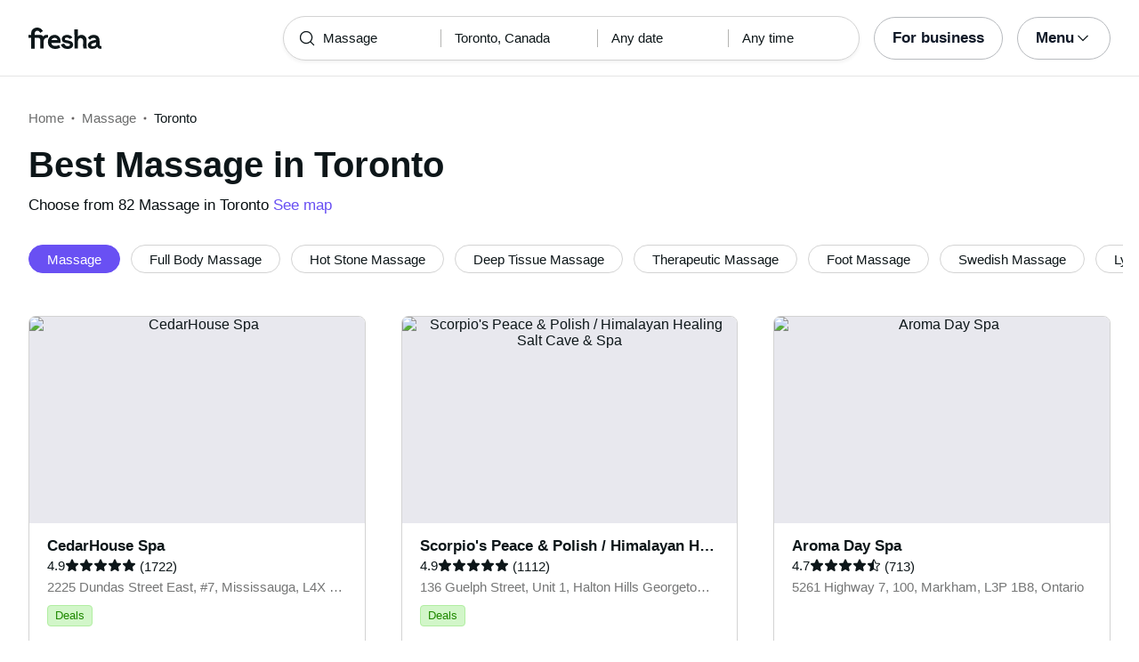

--- FILE ---
content_type: text/html
request_url: http://zombsio.org/ca-toronto-6.html
body_size: 96124
content:
<!doctype html>
      <html lang="en">
      <head>
        
    <script>
      window.setLocalStorageValWithExpiry = function (key, value, ttl) {
        var setValNow = new Date();

        var setValItem = {
          value: value,
          expiry: setValNow.getTime() + ttl,
        };

        try {
          localStorage.setItem(key, JSON.stringify(setValItem));
        } catch (e) {
          // Do nothing
        }
      };

      window.getLocaleStorageValWithExpiry = function (key) {
        try {
          var getValItemStr = localStorage.getItem(key);

          if (!getValItemStr) {
            return null;
          }

          var parsedItem = JSON.parse(getValItemStr);
          var getValNow = new Date();

          if (getValNow.getTime() > parsedItem.expiry) {
            localStorage.removeItem(key);
            return null;
          }
          return parsedItem.value;
        } catch (e) {
          // Do nothing
        }
      };
    </script>
  
        
    <script>
      document.cookie = 'freshaLocale=en; path=/; domain=fresha.com'
    </script>
  
        <meta charSet="utf-8"/><meta name="viewport" content="width=device-width, initial-scale=1.0"/><meta name="robots" content="index,follow"/><link rel="canonical" href="https://www.fresha.com/lp/en/bt/massage/in/ca-toronto"/><title>Best Massage in Toronto | Fresha</title><meta name="description" content="Book online with the best Massage in Toronto. Great offers and discounts! Read reviews and compare the top rated Massage in Toronto only on Fresha."/><meta property="og:type" content="website"/><meta property="og:locale" content="en"/><meta property="og:title" content="Best Massage in Toronto | Fresha"/><meta property="og:description" content="Book online with the best Massage in Toronto. Great offers and discounts! Read reviews and compare the top rated Massage in Toronto only on Fresha."/><meta property="og:image" content="https://images.fresha.com/locations/location-profile-images/18455/264554/65c220fc-f589-4535-9266-e53c7fbdde52.jpg"/><meta name="apple-mobile-web-app-title" content="Best Massage in Toronto | Fresha"/><meta name="format-detection" content="telephone=no"/><link rel="apple-touch-icon" sizes="57x57" href="https://www.fresha.com/lp/assets/696b64b71e7c0baa3495.png"/><link rel="apple-touch-icon" sizes="60x60" href="https://www.fresha.com/lp/assets/fbcf0da1c9ee16688dea.png"/><link rel="apple-touch-icon" sizes="72x72" href="https://www.fresha.com/lp/assets/4dc4bb5204e230031544.png"/><link rel="apple-touch-icon" sizes="76x76" href="https://www.fresha.com/lp/assets/803f2366f3e5a56c25a1.png"/><link rel="apple-touch-icon" sizes="114x114" href="https://www.fresha.com/lp/assets/bea4fe291c09621b71d6.png"/><link rel="apple-touch-icon" sizes="120x120" href="https://www.fresha.com/lp/assets/e236bae814568346864b.png"/><link rel="apple-touch-icon" sizes="144x144" href="https://www.fresha.com/lp/assets/6b9f0efcbfec92de9594.png"/><link rel="apple-touch-icon" sizes="152x152" href="https://www.fresha.com/lp/assets/46e95de94fde56e0ae76.png"/><link rel="apple-touch-icon" sizes="180x180" href="https://www.fresha.com/lp/assets/3c24ad873ef34bcf79d0.png"/><link rel="icon" type="image/png" sizes="192x192" href="https://www.fresha.com/lp/assets/31d6cfe0d16ae931b73c.png"/><link rel="icon" type="image/png" sizes="16x16" href="https://www.fresha.com/lp/assets/a19a72d71018f1ed9a4e.png"/><link rel="icon" type="image/png" sizes="32x32" href="https://www.fresha.com/lp/assets/67b5cd35a98165878e9b.png"/><link rel="icon" type="image/png" sizes="96x96" href="https://www.fresha.com/lp/assets/31d6cfe0d16ae931b73c.png"/><link rel="icon" type="image/x-icon" href="https://www.fresha.com/lp/assets/049762a6ec62e8d1aa52.ico"/><link rel="shortcut icon" href="https://www.fresha.com/lp/assets/049762a6ec62e8d1aa52.ico"/><meta name="theme-color" content="#ffffff"/>
        
    <script>
      (function(w,d,s,l,i){w[l]=w[l]||[];w[l].push({'gtm.start':
      new Date().getTime(),event:'gtm.js'});var f=d.getElementsByTagName(s)[0],
      j=d.createElement(s),dl=l!='dataLayer'?'&l='+l:'';j.async=true;j.src=
      'https://www.googletagmanager.com/gtm.js?id='+i+dl+ '&gtm_auth=I3dLwNFiDu7j5z-Gbm8FTQ&gtm_preview=env-1&gtm_cookies_win=x';f.parentNode.insertBefore(j,f);
      })(window,document,'script','dataLayer','GTM-WZVW87Z');
      </script>
      
        
    <script>
      (function(h,o,u,n,d) {
        h=h[d]=h[d]||{q:[],onReady:function(c){h.q.push(c)}}
        d=o.createElement(u);d.async=1;d.src=n
        n=o.getElementsByTagName(u)[0];n.parentNode.insertBefore(d,n)
      })(window,document,'script','https://www.datadoghq-browser-agent.com/datadog-rum-v4.js','DD_RUM')
        DD_RUM.onReady(function() {
          DD_RUM.init({
            clientToken: 'pub75bf78931d2a925ddce6f5e5f7de2399',
            applicationId: 'c70f20c5-ce57-4e6c-ae68-e57f2b02b699',
            service: 'landing-pages',
            env: 'production',
            version: 'git-c762e211beff0ad879753d595b3c00ea7985eac0',
            sampleRate: 2,
            sessionReplaySampleRate: 100,
            trackResources: true,
            trackLongTasks: true,
            trackInteractions: true,
            trackInteractions: true,
          })
          DD_RUM.startSessionReplayRecording()
        })
    </script>
  
        
    <link rel="canonical" href="https://www.fresha.com/lp/en/bt/massage/in/ca-toronto" />
    <link rel="alternate" hreflang="da" href="https://www.fresha.com/lp/da/bt/massage/ca-toronto" />
<link rel="alternate" hreflang="en" href="https://www.fresha.com/lp/en/bt/massage/in/ca-toronto" />
<link rel="alternate" hreflang="es" href="https://www.fresha.com/lp/es/bt/masaje/ca-toronto" />
<link rel="alternate" hreflang="fi" href="https://www.fresha.com/lp/fi/bt/hieronta/ca-toronto" />
<link rel="alternate" hreflang="fr" href="https://www.fresha.com/lp/fr/bt/massage/ca-toronto" />
<link rel="alternate" hreflang="it" href="https://www.fresha.com/lp/it/bt/massaggio/ca-toronto" />
<link rel="alternate" hreflang="nl" href="https://www.fresha.com/lp/nl/bt/massage/ca-toronto" />
<link rel="alternate" hreflang="pt" href="https://www.fresha.com/lp/pt/bt/massagem/ca-toronto" />
<link rel="alternate" hreflang="sv" href="https://www.fresha.com/lp/sv/bt/massage/ca-toronto" />
    <link rel="alternate" hreflang="x-default" href="https://www.fresha.com/lp/en/bt/massage/in/ca-toronto" />
  
        
    <script>
      function getUtmSourceReferrer() {
        var url = new URL(https://www.fresha.com/lp/en/bt/massage/in/window.location.href);
        var source = url.searchParams.get('utm_source');
        if (source === 'facebook') {
          return 'https://www.facebook.com';
        }
        if (source === 'instagram') {
          return 'https://www.instagram.com';
        }
        return '';
      }

      function getReferrer() {
        return document.referrer || getUtmSourceReferrer() || '';
      }

      (function(){
        var externalReferrerUrl = window.getLocaleStorageValWithExpiry('externalReferrerUrl');
        var userLandedFirstUrl = window.getLocaleStorageValWithExpiry('userLandedFirstUrl');
        if (!externalReferrerUrl && externalReferrerUrl !== "") {
          window.setLocalStorageValWithExpiry('externalReferrerUrl', getReferrer(), 1000 * 60 * 60 * 24);
        }
        if (!userLandedFirstUrl && userLandedFirstUrl !== "") {
          window.setLocalStorageValWithExpiry('userLandedFirstUrl', window.location.href, 1000 * 60 * 60 * 24);
        }
      })();
    </script>
  
        <link href="https://www.fresha.com/lp/assets/main-46522fb5d24142242868.min.css" rel="stylesheet">
      </head>
      <body>
        
      <noscript>
        <iframe
          title="Google Tag Manager for GA4"
          src="https://www.googletagmanager.com/ns.html?id=GTM-WZVW87Z&amp;gtm_auth=I3dLwNFiDu7j5z-Gbm8FTQ&amp;gtm_preview=env-1&amp;gtm_cookies_win=x"
          height="0"
          width="0"
          style={{ display: 'none', visibility: 'hidden' }}
        ></iframe>
      </noscript>
    
        <div class="cvV1n9"><nav class="Rzlv_b siTBQ1"><a class="OP1nBW QdYpnI EvmjOG HrIGgh" title="Fresha" href="https://www.fresha.com/" data-qa="logo"><span class="v_Dfni veiqTU xUeY0V"><svg xmlns="http://www.w3.org/2000/svg" viewBox="0 0 81.8 24"><path d="M51.5 2.1h3.9v8.1c1.3-1.9 4-2.5 6.2-1.6 2.2.9 2.9 2.5 3 2.7.2.5.4 1 .5 1.5.6 3.6-.6 7.2.5 10.7h-3.8c-1-2.5-.4-5.3-.4-7.9 0-.7 0-1.5-.4-2.2-.5-.9-1.5-1.6-2.5-1.6-1.1 0-2.1.6-2.6 1.5-.4.8-.4 1.8-.4 2.7v7.5h-3.9l-.1-21.4zM36 15.7c.1-4.3-2.6-7.5-6.8-7.5-2.8 0-5.2 1.4-6.5 3.8-1.4 2.6-1.3 6.3.4 8.8 2.5 3.4 7.6 4.2 12.5 1.9l-1.2-3.1c-4.1 1.8-8.5 1.3-8.8-2.4H36v-1.5zm-10.3-1.5c.3-.8.7-1.4 1.3-1.9 1.2-.9 3.3-1 4.4-.1.5.4.9 1.1 1.2 1.9h-6.9zM13.1 13.9s0-2.3-1.9-2.3H6.9v12.1H3V11.6H0V8.3h3V5.7C3 3.4 5.1 0 9.7 0s6.4 3.9 6.4 3.9l-3 2.1s-.8-2.5-3.3-2.5C8.7 3.5 7 4.4 7 6.2v2h6.1c2.7 0 3.4 2 3.4 2 1-2.4 4.6-2.1 5.3-2v3.1c-2.5-.2-4.8 1.2-4.8 4.1v8h-3.9v-9.5zM48.9 16.2c-1.2-1.2-4.3-1.6-6.3-2-1-.2-1.8-.4-1.8-1.4 0-1.2 1.2-1.5 2.4-1.5s2.4.5 3.1 1.5l3-1.6c-1.7-3-6.2-3.6-9.1-2.4-.9.4-1.6 1-2.1 1.7-1.1 1.5-1 4.1.3 5.3.7.7 1.9 1.2 3.4 1.5l2.8.5c1 .2 1.9.4 1.9 1.5 0 1.3-1.4 1.6-2.6 1.6-3.2 0-3.8-3-3.8-3L36.4 19c.2 1 1.5 5 7.4 5 3.3 0 6.2-1.3 6.3-4.8-.1-1.3-.5-2.3-1.2-3zM81.2 20.8c-.7 0-1.3-.4-1.3-1.4 0-.5-.1-2.2-.1-2.6 0-2.6.1-5.1-1.7-6.9-2-2-6.6-2.2-9-.6-.9.5-1.7 1.2-2.3 2.1l2.3 2.4c.9-1.5 2.2-2.2 3.7-2.2 1.4-.1 2.6.6 3.1 2-3.1.8-7.1 1.1-8.8 4.3-.8 1.5-.6 3.4.6 4.7.9 1 2.4 1.3 3.8 1.3 2.2 0 4.3-.5 5.6-2.5.7 1.7 2.2 2.5 4 2.5.3 0 .6-.1.8-.2v-3c-.2.1-.4.1-.7.1zm-5.3-3.1c.1 2.2-1.7 3.4-3.7 3.4-1.1 0-1.8-.5-1.8-1.6 0-1.2 1-1.6 2.1-1.9l3.4-1v1.1z"/></svg>
</span></a><a class="OP1nBW QdYpnI EvmjOG Ix7DRq" title="Fresha" href="https://www.fresha.com/" data-qa="logo"><span class="v_Dfni veiqTU xUeY0V"><svg xmlns="http://www.w3.org/2000/svg" viewBox="0 0 81.8 24"><path d="M51.5 2.1h3.9v8.1c1.3-1.9 4-2.5 6.2-1.6 2.2.9 2.9 2.5 3 2.7.2.5.4 1 .5 1.5.6 3.6-.6 7.2.5 10.7h-3.8c-1-2.5-.4-5.3-.4-7.9 0-.7 0-1.5-.4-2.2-.5-.9-1.5-1.6-2.5-1.6-1.1 0-2.1.6-2.6 1.5-.4.8-.4 1.8-.4 2.7v7.5h-3.9l-.1-21.4zM36 15.7c.1-4.3-2.6-7.5-6.8-7.5-2.8 0-5.2 1.4-6.5 3.8-1.4 2.6-1.3 6.3.4 8.8 2.5 3.4 7.6 4.2 12.5 1.9l-1.2-3.1c-4.1 1.8-8.5 1.3-8.8-2.4H36v-1.5zm-10.3-1.5c.3-.8.7-1.4 1.3-1.9 1.2-.9 3.3-1 4.4-.1.5.4.9 1.1 1.2 1.9h-6.9zM13.1 13.9s0-2.3-1.9-2.3H6.9v12.1H3V11.6H0V8.3h3V5.7C3 3.4 5.1 0 9.7 0s6.4 3.9 6.4 3.9l-3 2.1s-.8-2.5-3.3-2.5C8.7 3.5 7 4.4 7 6.2v2h6.1c2.7 0 3.4 2 3.4 2 1-2.4 4.6-2.1 5.3-2v3.1c-2.5-.2-4.8 1.2-4.8 4.1v8h-3.9v-9.5zM48.9 16.2c-1.2-1.2-4.3-1.6-6.3-2-1-.2-1.8-.4-1.8-1.4 0-1.2 1.2-1.5 2.4-1.5s2.4.5 3.1 1.5l3-1.6c-1.7-3-6.2-3.6-9.1-2.4-.9.4-1.6 1-2.1 1.7-1.1 1.5-1 4.1.3 5.3.7.7 1.9 1.2 3.4 1.5l2.8.5c1 .2 1.9.4 1.9 1.5 0 1.3-1.4 1.6-2.6 1.6-3.2 0-3.8-3-3.8-3L36.4 19c.2 1 1.5 5 7.4 5 3.3 0 6.2-1.3 6.3-4.8-.1-1.3-.5-2.3-1.2-3zM81.2 20.8c-.7 0-1.3-.4-1.3-1.4 0-.5-.1-2.2-.1-2.6 0-2.6.1-5.1-1.7-6.9-2-2-6.6-2.2-9-.6-.9.5-1.7 1.2-2.3 2.1l2.3 2.4c.9-1.5 2.2-2.2 3.7-2.2 1.4-.1 2.6.6 3.1 2-3.1.8-7.1 1.1-8.8 4.3-.8 1.5-.6 3.4.6 4.7.9 1 2.4 1.3 3.8 1.3 2.2 0 4.3-.5 5.6-2.5.7 1.7 2.2 2.5 4 2.5.3 0 .6-.1.8-.2v-3c-.2.1-.4.1-.7.1zm-5.3-3.1c.1 2.2-1.7 3.4-3.7 3.4-1.1 0-1.8-.5-1.8-1.6 0-1.2 1-1.6 2.1-1.9l3.4-1v1.1z"/></svg>
</span></a><a class="OP1nBW zeLhfM KUb747" title="Search for venue or service" href="https://www.fresha.com/search?address=Toronto,%20Canada&amp;box=44.3255433,-78.9879441,43.3837063,-80.1430968&amp;center=43.854624799999996,-79.56552045000001&amp;countryCode=CA&amp;business-type-id=7&amp;sort=recommended" data-qa="search-box" rel="nofollow"><div class="SRt0jl ir_4Hy"><div class="J8Fb1x"><span class="v_Dfni CpPDl7 veiqTU"><svg xmlns="http://www.w3.org/2000/svg" viewBox="0 0 24 24"><path fill-rule="evenodd" clip-rule="evenodd" d="M10.875 3.75a7.125 7.125 0 1 0 0 14.25 7.125 7.125 0 0 0 0-14.25ZM2.25 10.875a8.625 8.625 0 1 1 15.231 5.546l4.05 4.049a.75.75 0 1 1-1.061 1.06l-4.05-4.049a8.625 8.625 0 0 1-14.17-6.606Z"></path></svg></span></div><div class="axDOAG TE8kwS SycVRT T2Ht61">Massage</div></div><div class="ir_4Hy FKgGZM ae60OZ"><div class="axDOAG TE8kwS SycVRT T2Ht61">Toronto, Canada</div></div><div class="hOAkw9 FKgGZM ae60OZ"><div class="axDOAG TE8kwS SycVRT T2Ht61">Any date</div></div><div class="hOAkw9 FKgGZM ae60OZ"><div class="axDOAG TE8kwS SycVRT T2Ht61">Any time</div></div></a><div class="lVX8vr"><a class="OP1nBW xmOJ0y gzDmuW" title="For business" href="https://www.fresha.com/for-business" data-business-tracking="For business">For business</a><a class="Q4HaQJ Ix7DRq" data-modal="modal-search"><span class="v_Dfni vSYAhk veiqTU"><svg xmlns="http://www.w3.org/2000/svg" viewBox="0 0 24 24"><path fill-rule="evenodd" clip-rule="evenodd" d="M10.875 3.75a7.125 7.125 0 1 0 0 14.25 7.125 7.125 0 0 0 0-14.25ZM2.25 10.875a8.625 8.625 0 1 1 15.231 5.546l4.05 4.049a.75.75 0 1 1-1.061 1.06l-4.05-4.049a8.625 8.625 0 0 1-14.17-6.606Z"></path></svg></span></a><a class="Q4HaQJ Ix7DRq" data-modal="modal-menu"><span class="v_Dfni xG7ShB veiqTU"><svg xmlns="http://www.w3.org/2000/svg" viewBox="0 0 24 24"><path fill-rule="evenodd" clip-rule="evenodd" d="M3 6a.75.75 0 0 1 .75-.75h16.5a.75.75 0 0 1 0 1.5H3.75A.75.75 0 0 1 3 6Zm0 6a.75.75 0 0 1 .75-.75h16.5a.75.75 0 0 1 0 1.5H3.75A.75.75 0 0 1 3 12Zm0 6a.75.75 0 0 1 .75-.75h16.5a.75.75 0 0 1 0 1.5H3.75A.75.75 0 0 1 3 18Z"></path></svg></span></a><div class="zjRND1 teEzkc" style="opacity:0" id="modal-search"><div class="cswpPv Rou8CE"><button aria-label="Close" type="button" class="ziPrKd modal-exit"><span class="v_Dfni VqDAZf veiqTU"><svg
                    xmlns="http://www.w3.org/2000/svg"
                    viewBox="0 0 24 24"
                  >
                    <path d="M4.293 4.293a1 1 0 011.414 0L12 10.585l6.293-6.292a1 1 0 011.32-.083l.094.083a1 1 0 010 1.414L13.415 12l6.292 6.293a1 1 0 01.083 1.32l-.083.094a1 1 0 01-1.414 0L12 13.415l-6.293 6.292a1 1 0 01-1.32.083l-.094-.083a1 1 0 010-1.414L10.585 12 4.293 5.707a1 1 0 01-.083-1.32z" />
                  </svg></span></button></div><div class="kIGviM"><p class="axDOAG N7z9vs meyZbf">Search</p><a class="OP1nBW zQcZFo" href="https://www.fresha.com/search?address=Toronto,%20Canada&amp;box=44.3255433,-78.9879441,43.3837063,-80.1430968&amp;center=43.854624799999996,-79.56552045000001&amp;countryCode=CA&amp;business-type-id=7&amp;sort=recommended" data-tracking="Search"><div class="QguCgd"><span class="v_Dfni CpPDl7 Rh6zLx"><svg xmlns="http://www.w3.org/2000/svg" viewBox="0 0 24 24"><path fill-rule="evenodd" clip-rule="evenodd" d="M10.875 3.75a7.125 7.125 0 1 0 0 14.25 7.125 7.125 0 0 0 0-14.25ZM2.25 10.875a8.625 8.625 0 1 1 15.231 5.546l4.05 4.049a.75.75 0 1 1-1.061 1.06l-4.05-4.049a8.625 8.625 0 0 1-14.17-6.606Z"></path></svg></span></div><p class="axDOAG TE8kwS">Massage</p></a><a class="OP1nBW zQcZFo" href="https://www.fresha.com/search?address=Toronto,%20Canada&amp;box=44.3255433,-78.9879441,43.3837063,-80.1430968&amp;center=43.854624799999996,-79.56552045000001&amp;countryCode=CA&amp;business-type-id=7&amp;sort=recommended" data-tracking="Search"><div class="QguCgd"><span class="v_Dfni CpPDl7 Rh6zLx">
<svg xmlns="http://www.w3.org/2000/svg" viewBox="0 0 24 24"><path fill-rule="evenodd" clip-rule="evenodd" d="M11.543 22.345a.84.84 0 0 0 .983-.05 21.987 21.987 0 0 0 1.131-.9 25.156 25.156 0 0 0 2.659-2.622c1.918-2.205 3.934-5.378 3.934-9.023a8.25 8.25 0 1 0-16.5 0c0 3.645 2.016 6.818 3.934 9.023a25.146 25.146 0 0 0 3.538 3.334 14.102 14.102 0 0 0 .32.238ZM12 3a6.75 6.75 0 0 0-6.75 6.75c0 3.105 1.734 5.932 3.566 8.04A23.64 23.64 0 0 0 12 20.812a23.633 23.633 0 0 0 3.184-3.023c1.832-2.108 3.566-4.935 3.566-8.04A6.75 6.75 0 0 0 12 3Z"></path><path fill-rule="evenodd" clip-rule="evenodd" d="M12 6a3.75 3.75 0 1 0 0 7.5A3.75 3.75 0 0 0 12 6Zm0 1.5a2.25 2.25 0 1 0 0 4.5 2.25 2.25 0 0 0 0-4.5Z"></path></svg></span></div><p class="axDOAG TE8kwS">Toronto, Canada</p></a><a class="OP1nBW iSiUSy xc6EHb QblrHl dBIRgx" href="https://www.fresha.com/search?address=Toronto,%20Canada&amp;box=44.3255433,-78.9879441,43.3837063,-80.1430968&amp;center=43.854624799999996,-79.56552045000001&amp;countryCode=CA&amp;business-type-id=7&amp;sort=recommended" data-tracking="Search"><p class="axDOAG zL1l9a">Search</p></a></div></div><div class="zjRND1 vs4sBU" style="opacity:0" id="modal-menu"><div class="cswpPv PMEqbo"><a class="OP1nBW QdYpnI MmpuhV" title="Fresha" href="https://www.fresha.com/" data-qa="logo-mobile"><span class="v_Dfni veiqTU xUeY0V"><svg xmlns="http://www.w3.org/2000/svg" viewBox="0 0 81.8 24"><path d="M51.5 2.1h3.9v8.1c1.3-1.9 4-2.5 6.2-1.6 2.2.9 2.9 2.5 3 2.7.2.5.4 1 .5 1.5.6 3.6-.6 7.2.5 10.7h-3.8c-1-2.5-.4-5.3-.4-7.9 0-.7 0-1.5-.4-2.2-.5-.9-1.5-1.6-2.5-1.6-1.1 0-2.1.6-2.6 1.5-.4.8-.4 1.8-.4 2.7v7.5h-3.9l-.1-21.4zM36 15.7c.1-4.3-2.6-7.5-6.8-7.5-2.8 0-5.2 1.4-6.5 3.8-1.4 2.6-1.3 6.3.4 8.8 2.5 3.4 7.6 4.2 12.5 1.9l-1.2-3.1c-4.1 1.8-8.5 1.3-8.8-2.4H36v-1.5zm-10.3-1.5c.3-.8.7-1.4 1.3-1.9 1.2-.9 3.3-1 4.4-.1.5.4.9 1.1 1.2 1.9h-6.9zM13.1 13.9s0-2.3-1.9-2.3H6.9v12.1H3V11.6H0V8.3h3V5.7C3 3.4 5.1 0 9.7 0s6.4 3.9 6.4 3.9l-3 2.1s-.8-2.5-3.3-2.5C8.7 3.5 7 4.4 7 6.2v2h6.1c2.7 0 3.4 2 3.4 2 1-2.4 4.6-2.1 5.3-2v3.1c-2.5-.2-4.8 1.2-4.8 4.1v8h-3.9v-9.5zM48.9 16.2c-1.2-1.2-4.3-1.6-6.3-2-1-.2-1.8-.4-1.8-1.4 0-1.2 1.2-1.5 2.4-1.5s2.4.5 3.1 1.5l3-1.6c-1.7-3-6.2-3.6-9.1-2.4-.9.4-1.6 1-2.1 1.7-1.1 1.5-1 4.1.3 5.3.7.7 1.9 1.2 3.4 1.5l2.8.5c1 .2 1.9.4 1.9 1.5 0 1.3-1.4 1.6-2.6 1.6-3.2 0-3.8-3-3.8-3L36.4 19c.2 1 1.5 5 7.4 5 3.3 0 6.2-1.3 6.3-4.8-.1-1.3-.5-2.3-1.2-3zM81.2 20.8c-.7 0-1.3-.4-1.3-1.4 0-.5-.1-2.2-.1-2.6 0-2.6.1-5.1-1.7-6.9-2-2-6.6-2.2-9-.6-.9.5-1.7 1.2-2.3 2.1l2.3 2.4c.9-1.5 2.2-2.2 3.7-2.2 1.4-.1 2.6.6 3.1 2-3.1.8-7.1 1.1-8.8 4.3-.8 1.5-.6 3.4.6 4.7.9 1 2.4 1.3 3.8 1.3 2.2 0 4.3-.5 5.6-2.5.7 1.7 2.2 2.5 4 2.5.3 0 .6-.1.8-.2v-3c-.2.1-.4.1-.7.1zm-5.3-3.1c.1 2.2-1.7 3.4-3.7 3.4-1.1 0-1.8-.5-1.8-1.6 0-1.2 1-1.6 2.1-1.9l3.4-1v1.1z"/></svg>
</span></a><button aria-label="Close" type="button" class="KYbtY2 modal-exit"><span class="v_Dfni VqDAZf veiqTU"><svg
                    xmlns="http://www.w3.org/2000/svg"
                    viewBox="0 0 24 24"
                  >
                    <path d="M4.293 4.293a1 1 0 011.414 0L12 10.585l6.293-6.292a1 1 0 011.32-.083l.094.083a1 1 0 010 1.414L13.415 12l6.292 6.293a1 1 0 01.083 1.32l-.083.094a1 1 0 01-1.414 0L12 13.415l-6.293 6.292a1 1 0 01-1.32.083l-.094-.083a1 1 0 010-1.414L10.585 12 4.293 5.707a1 1 0 01-.083-1.32z" />
                  </svg></span></button></div><ul><li><a class="OP1nBW aVaMDm" href="https://www.fresha.com/auth?type=socials-login" data-tracking="Log in">Log in<span class="v_Dfni vSYAhk veiqTU PMEqbo"><svg viewBox="0 0 24 24" xmlns="http://www.w3.org/2000/svg" iconColor="#101928" class="Icon__StyledInlineSVG-sc-c98r68-0 cxRwTg Icon-sc-c98r68-1 styled__ListItemArrow-sc-3phtig-8 kMfJYW UjZKy" width="24" height="24"><path d="M14.481 12l-7.14 6.247a1 1 0 001.318 1.506l8-7a1 1 0 000-1.506l-8-7a1 1 0 10-1.317 1.506L14.482 12z"></path></svg></span></a></li><li><a class="OP1nBW aVaMDm" href="https://www.fresha.com/app-store-redirect" data-tracking="Download the app">Download the app<span class="v_Dfni vSYAhk veiqTU PMEqbo"><svg viewBox="0 0 24 24" xmlns="http://www.w3.org/2000/svg" iconColor="#101928" class="Icon__StyledInlineSVG-sc-c98r68-0 cxRwTg Icon-sc-c98r68-1 styled__ListItemArrow-sc-3phtig-8 kMfJYW UjZKy" width="24" height="24"><path d="M14.481 12l-7.14 6.247a1 1 0 001.318 1.506l8-7a1 1 0 000-1.506l-8-7a1 1 0 10-1.317 1.506L14.482 12z"></path></svg></span></a></li><li><a class="OP1nBW aVaMDm" href="https://www.fresha.com/contact-us" data-tracking="Support">Customer support<span class="v_Dfni vSYAhk veiqTU PMEqbo"><svg viewBox="0 0 24 24" xmlns="http://www.w3.org/2000/svg" iconColor="#101928" class="Icon__StyledInlineSVG-sc-c98r68-0 cxRwTg Icon-sc-c98r68-1 styled__ListItemArrow-sc-3phtig-8 kMfJYW UjZKy" width="24" height="24"><path d="M14.481 12l-7.14 6.247a1 1 0 001.318 1.506l8-7a1 1 0 000-1.506l-8-7a1 1 0 10-1.317 1.506L14.482 12z"></path></svg></span></a></li></ul><div class="NK6CAe"></div><ul><li><a class="OP1nBW aVaMDm Gg5crf" href="https://www.fresha.com/for-business" data-business-tracking="For business">For business<span class="v_Dfni vSYAhk veiqTU PMEqbo"><svg viewBox="0 0 24 24" xmlns="http://www.w3.org/2000/svg" iconColor="#101928" class="Icon__StyledInlineSVG-sc-c98r68-0 cxRwTg Icon-sc-c98r68-1 styled__ListItemArrow-sc-3phtig-8 kMfJYW UjZKy" width="24" height="24"><path d="M14.481 12l-7.14 6.247a1 1 0 001.318 1.506l8-7a1 1 0 000-1.506l-8-7a1 1 0 10-1.317 1.506L14.482 12z"></path></svg></span></a></li></ul></div><div class="iBVjyp js-nested-nav"><input type="checkbox" id="menu-trigger"/><label for="menu-trigger" class="WI2sEf"><div class="xmOJ0y">Menu<span class="v_Dfni CpPDl7 veiqTU cyjfYa"><svg xmlns="http://www.w3.org/2000/svg" viewBox="0 0 24 24"><path fill-rule="evenodd" clip-rule="evenodd" d="M5.22 8.345a.75.75 0 0 1 1.06 0l5.72 5.72 5.72-5.72a.75.75 0 1 1 1.06 1.06l-6.25 6.25a.75.75 0 0 1-1.06 0l-6.25-6.25a.75.75 0 0 1 0-1.06Z"></path></svg></span><span class="v_Dfni CpPDl7 veiqTU qgia19"><svg xmlns="http://www.w3.org/2000/svg" viewBox="0 0 24 24"><path fill-rule="evenodd" clip-rule="evenodd" d="M5.22 8.345a.75.75 0 0 1 1.06 0l5.72 5.72 5.72-5.72a.75.75 0 1 1 1.06 1.06l-6.25 6.25a.75.75 0 0 1-1.06 0l-6.25-6.25a.75.75 0 0 1 0-1.06Z"></path></svg></span></div></label><div class="smQn3k ueMWB2"><ul><li class="navigation--mobile"><a class="OP1nBW g_Da6B" href="https://www.fresha.com/auth?type=socials-login" data-tracking="Log in">Log in<span class="v_Dfni vSYAhk veiqTU Ix7DRq"><svg viewBox="0 0 24 24" xmlns="http://www.w3.org/2000/svg" iconColor="#101928" class="Icon__StyledInlineSVG-sc-c98r68-0 cxRwTg Icon-sc-c98r68-1 styled__ListItemArrow-sc-3phtig-8 kMfJYW UjZKy" width="24" height="24"><path d="M14.481 12l-7.14 6.247a1 1 0 001.318 1.506l8-7a1 1 0 000-1.506l-8-7a1 1 0 10-1.317 1.506L14.482 12z"></path></svg></span></a></li><li><a class="OP1nBW g_Da6B" title="Download the app" href="https://www.fresha.com/app-store-redirect" data-tracking="Download the app">Download the app</a></li><li><a class="OP1nBW g_Da6B" title="Customer support" href="https://www.fresha.com/contact-us" data-tracking="Support">Customer support</a></li></ul><div class="xZSl7_"></div><ul><li><a class="OP1nBW g_Da6B EKb8np" title="For business" href="https://www.fresha.com/for-business" data-business-tracking="For business">For business</a></li></ul></div></div></div><script>
            (function(){
              var menuTrigger = document.querySelector('#menu-trigger');
              var nestedNav = document.querySelector('.js-nested-nav');
              window.addEventListener('click', function(e) {
                if (e.composedPath().indexOf(nestedNav) !== -1) return;
                if (menuTrigger.checked) {
                  menuTrigger.checked = false;
                }
              })
            })();

            (function(){
                const modals = document.querySelectorAll("[data-modal]");
                modals.forEach(function (trigger) {
                  trigger.addEventListener("click", function (event) {
                    event.preventDefault();
                    const modal = document.getElementById(trigger.dataset.modal);
                    modal.classList.add("BPuoEG");
                    const exits = modal.querySelectorAll(".modal-exit");
                    exits.forEach(function (exit) {
                      exit.addEventListener("click", function (event) {
                        event.preventDefault();
                        modal.classList.remove("BPuoEG");
                      });
                    });
                  });
                });
              })()
            </script></nav></div><main><div class="zs_ttC"><a class="OP1nBW q9MhNC hx_Dfk ut_xFw" title="Home" href="https://www.fresha.com/">Home</a><a class="OP1nBW q9MhNC hx_Dfk ut_xFw" title="Massage" href="https://www.fresha.com/lp/en/bt/massage">Massage</a><p class="axDOAG CsQ9La SycVRT hx_Dfk">Toronto</p><script type="application/ld+json">{"@context":"https://schema.org","@type":"BreadcrumbList","itemListElement":[{"@type":"ListItem","position":1,"name":"Home","item":"https://www.fresha.com"},{"@type":"ListItem","position":2,"name":"Massage","item":"https://www.fresha.com/lp/en/bt/massage"},{"@type":"ListItem","position":3,"name":"Toronto","item":"https://www.fresha.com/lp/en/bt/massage/in/ca-toronto"}]}</script></div><div class="Rzlv_b SAsCgI"><div><h1 class="axDOAG N7z9vs yPqIKn">Best Massage in Toronto</h1><p class="axDOAG CsQ9La pT5LSh zk7Hpq">Choose from 82 Massage in Toronto <a class="OP1nBW H64abO" title="See map" href="https://www.fresha.com/search?address=Toronto,%20Canada&amp;box=44.3255433,-78.9879441,43.3837063,-80.1430968&amp;center=43.854624799999996,-79.56552045000001&amp;countryCode=CA&amp;business-type-id=7&amp;sort=recommended&amp;type=map">See map</a></p></div></div><div class="v6jBnw ZnEpfB"><div class="wYFYNt"><div class="xuR8VR"><div class="obUbOI"><span class="QoUCns" data-qa="pill-self">Massage</span><a class="OP1nBW QoUCns JmVrud" title="Full Body Massage" href="https://www.fresha.com/lp/en/tt/full-body-massages/in/ca-toronto" data-qa="pill-Full Body Massage">Full Body Massage</a><a class="OP1nBW QoUCns JmVrud" title="Hot Stone Massage" href="https://www.fresha.com/lp/en/tt/hot-stone-massages/in/ca-toronto" data-qa="pill-Hot Stone Massage">Hot Stone Massage</a><a class="OP1nBW QoUCns JmVrud" title="Deep Tissue Massage" href="https://www.fresha.com/lp/en/tt/deep-tissue-massages/in/ca-toronto" data-qa="pill-Deep Tissue Massage">Deep Tissue Massage</a><a class="OP1nBW QoUCns JmVrud" title="Therapeutic Massage" href="https://www.fresha.com/lp/en/tt/therapeutic-massages/in/ca-toronto" data-qa="pill-Therapeutic Massage">Therapeutic Massage</a><a class="OP1nBW QoUCns JmVrud" title="Foot Massage" href="https://www.fresha.com/lp/en/tt/foot-massages/in/ca-toronto" data-qa="pill-Foot Massage">Foot Massage</a><a class="OP1nBW QoUCns JmVrud" title="Swedish Massage" href="https://www.fresha.com/lp/en/tt/swedish-massages/in/ca-toronto" data-qa="pill-Swedish Massage">Swedish Massage</a><a class="OP1nBW QoUCns JmVrud" title="Lymphatic Drainage Massage" href="https://www.fresha.com/lp/en/tt/lymphatic-drainage-massages/in/ca-toronto" data-qa="pill-Lymphatic Drainage Massage">Lymphatic Drainage Massage</a><a class="OP1nBW QoUCns JmVrud" title="Reflexology" href="https://www.fresha.com/lp/en/tt/reflexology-massages/in/ca-toronto" data-qa="pill-Reflexology">Reflexology</a><a class="OP1nBW QoUCns JmVrud" title="Head Massage" href="https://www.fresha.com/lp/en/tt/head-massages/in/ca-toronto" data-qa="pill-Head Massage">Head Massage</a><a class="OP1nBW QoUCns JmVrud" title="Relaxing Massage" href="https://www.fresha.com/lp/en/tt/relaxing-massages/in/ca-toronto" data-qa="pill-Relaxing Massage">Relaxing Massage</a><a class="OP1nBW QoUCns JmVrud" title="Aromatherapy Massage" href="https://www.fresha.com/lp/en/tt/aromatherapy-massages/in/ca-toronto" data-qa="pill-Aromatherapy Massage">Aromatherapy Massage</a><a class="OP1nBW QoUCns JmVrud" title="Hand Massage" href="https://www.fresha.com/lp/en/tt/hand-massages/in/ca-toronto" data-qa="pill-Hand Massage">Hand Massage</a><a class="OP1nBW QoUCns JmVrud" title="Cupping Therapy" href="https://www.fresha.com/lp/en/tt/cupping-therapy/in/ca-toronto" data-qa="pill-Cupping Therapy">Cupping Therapy</a><a class="OP1nBW QoUCns JmVrud" title="Prenatal Massage" href="https://www.fresha.com/lp/en/tt/prenatal-massages/in/ca-toronto" data-qa="pill-Prenatal Massage">Prenatal Massage</a><a class="OP1nBW QoUCns JmVrud" title="Back Massage" href="https://www.fresha.com/lp/en/tt/back-massages/in/ca-toronto" data-qa="pill-Back Massage">Back Massage</a><a class="OP1nBW QoUCns JmVrud" title="Thai Massage" href="https://www.fresha.com/lp/en/tt/thai-massages/in/ca-toronto" data-qa="pill-Thai Massage">Thai Massage</a><a class="OP1nBW QoUCns JmVrud" title="Remedial Massage" href="https://www.fresha.com/lp/en/tt/remedial-massages/in/ca-toronto" data-qa="pill-Remedial Massage">Remedial Massage</a><a class="OP1nBW QoUCns JmVrud" title="Medical Massage" href="https://www.fresha.com/lp/en/tt/medical-massages/in/ca-toronto" data-qa="pill-Medical Massage">Medical Massage</a><a class="OP1nBW QoUCns JmVrud" title="Acupressure" href="https://www.fresha.com/lp/en/tt/acupressure-massages/in/ca-toronto" data-qa="pill-Acupressure">Acupressure</a><a class="OP1nBW QoUCns JmVrud" title="Chinese Massage" href="https://www.fresha.com/lp/en/tt/chinese-massages/in/ca-toronto" data-qa="pill-Chinese Massage">Chinese Massage</a><a class="OP1nBW QoUCns JmVrud" title="Couples Massage" href="https://www.fresha.com/lp/en/tt/couples-massages/in/ca-toronto" data-qa="pill-Couples Massage">Couples Massage</a><a class="OP1nBW QoUCns JmVrud" title="Ayurvedic Massage" href="https://www.fresha.com/lp/en/tt/ayurvedic-massages/in/ca-toronto" data-qa="pill-Ayurvedic Massage">Ayurvedic Massage</a><a class="OP1nBW QoUCns JmVrud" title="Sports Massage" href="https://www.fresha.com/lp/en/tt/sports-massages/in/ca-toronto" data-qa="pill-Sports Massage">Sports Massage</a></div></div></div></div><section class="Rzlv_b _NhjkN" data-qa="locations-list"><div class="ts_bNq"><div data-qa="location-card-https://www.fresha.com/a/cedarhouse-spa-mississauga-2225-dundas-street-east-kq6dv8lv" class="paUULP Z1aKNU"><a class="OP1nBW KzVzOx" title="CedarHouse Spa" href="https://www.fresha.com/a/cedarhouse-spa-mississauga-2225-dundas-street-east-kq6dv8lv"><div class="YnAcxa"><img src="https://images.fresha.com/locations/location-profile-images/18455/264554/65c220fc-f589-4535-9266-e53c7fbdde52.jpg?class=width-small" class="afSlte s4SjnD" alt="CedarHouse Spa"/></div><div class="nd2h5g"><p class="axDOAG zL1l9a deeUT2">CedarHouse Spa</p><div class="L1u7GX"><div class="Ay3nkT"><p class="axDOAG VH00E7 qLhAks SycVRT" data-qa="rating-score">4.9</p><div class="SpJ5_T"><span class="v_Dfni VqDAZf veiqTU" data-qa="stars-rate-0">    <svg xmlns="http://www.w3.org/2000/svg" viewBox="0 0 24 24">
      <path d="m21.975 9.974-4.225 3.69 1.266 5.495a1.502 1.502 0 0 1-1.395 1.84 1.499 1.499 0 0 1-.839-.214l-4.788-2.907-4.778 2.907a1.499 1.499 0 0 1-2.234-1.626l1.264-5.489L2.02 9.974a1.5 1.5 0 0 1 .853-2.63l5.571-.484 2.175-5.19a1.495 1.495 0 0 1 2.758 0l2.18 5.19 5.57.483a1.498 1.498 0 0 1 1.318 1.899 1.5 1.5 0 0 1-.465.732h-.005Z" />
    </svg></span><span class="v_Dfni VqDAZf veiqTU" data-qa="stars-rate-1">    <svg xmlns="http://www.w3.org/2000/svg" viewBox="0 0 24 24">
      <path d="m21.975 9.974-4.225 3.69 1.266 5.495a1.502 1.502 0 0 1-1.395 1.84 1.499 1.499 0 0 1-.839-.214l-4.788-2.907-4.778 2.907a1.499 1.499 0 0 1-2.234-1.626l1.264-5.489L2.02 9.974a1.5 1.5 0 0 1 .853-2.63l5.571-.484 2.175-5.19a1.495 1.495 0 0 1 2.758 0l2.18 5.19 5.57.483a1.498 1.498 0 0 1 1.318 1.899 1.5 1.5 0 0 1-.465.732h-.005Z" />
    </svg></span><span class="v_Dfni VqDAZf veiqTU" data-qa="stars-rate-2">    <svg xmlns="http://www.w3.org/2000/svg" viewBox="0 0 24 24">
      <path d="m21.975 9.974-4.225 3.69 1.266 5.495a1.502 1.502 0 0 1-1.395 1.84 1.499 1.499 0 0 1-.839-.214l-4.788-2.907-4.778 2.907a1.499 1.499 0 0 1-2.234-1.626l1.264-5.489L2.02 9.974a1.5 1.5 0 0 1 .853-2.63l5.571-.484 2.175-5.19a1.495 1.495 0 0 1 2.758 0l2.18 5.19 5.57.483a1.498 1.498 0 0 1 1.318 1.899 1.5 1.5 0 0 1-.465.732h-.005Z" />
    </svg></span><span class="v_Dfni VqDAZf veiqTU" data-qa="stars-rate-3">    <svg xmlns="http://www.w3.org/2000/svg" viewBox="0 0 24 24">
      <path d="m21.975 9.974-4.225 3.69 1.266 5.495a1.502 1.502 0 0 1-1.395 1.84 1.499 1.499 0 0 1-.839-.214l-4.788-2.907-4.778 2.907a1.499 1.499 0 0 1-2.234-1.626l1.264-5.489L2.02 9.974a1.5 1.5 0 0 1 .853-2.63l5.571-.484 2.175-5.19a1.495 1.495 0 0 1 2.758 0l2.18 5.19 5.57.483a1.498 1.498 0 0 1 1.318 1.899 1.5 1.5 0 0 1-.465.732h-.005Z" />
    </svg></span><span class="v_Dfni VqDAZf veiqTU">    <svg xmlns="http://www.w3.org/2000/svg" viewBox="0 0 24 24">
      <path d="m21.975 9.974-4.225 3.69 1.266 5.495a1.502 1.502 0 0 1-1.395 1.84 1.499 1.499 0 0 1-.839-.214l-4.788-2.907-4.778 2.907a1.499 1.499 0 0 1-2.234-1.626l1.264-5.489L2.02 9.974a1.5 1.5 0 0 1 .853-2.63l5.571-.484 2.175-5.19a1.495 1.495 0 0 1 2.758 0l2.18 5.19 5.57.483a1.498 1.498 0 0 1 1.318 1.899 1.5 1.5 0 0 1-.465.732h-.005Z" />
    </svg></span></div><p class="axDOAG TE8kwS SycVRT" data-qa="ratings-number">(1722)</p></div></div><p class="axDOAG TE8kwS DbgFmO deeUT2">2225 Dundas Street East, #7, Mississauga, L4X 2X2, Ontario</p><div class="aAeYXF"><span class="axDOAG K8UigX qLhAks cy3ZMU fhrg9J LNxP6q" data-qa="location-card-https://www.fresha.com/a/cedarhouse-spa-mississauga-2225-dundas-street-east-kq6dv8lv-badge-0">Deals</span></div></div><div class="dkif_8"><div class="rI9TZu"><div class="Tu5F90"><div class="Xz_Xmh"><p class="axDOAG TE8kwS qLhAks deeUT2">90min RMT Hot Stone Massage</p><p class="axDOAG KODqUv DbgFmO">1h 30min</p></div><p class="axDOAG VH00E7 qLhAks Llk4pS">$175</p></div><div class="Tu5F90"><div class="Xz_Xmh"><p class="axDOAG TE8kwS qLhAks deeUT2">ADD Aromatherapy </p><p class="axDOAG KODqUv DbgFmO">5min</p></div><p class="axDOAG VH00E7 qLhAks Llk4pS">$5</p></div><div class="Tu5F90"><div class="Xz_Xmh"><p class="axDOAG TE8kwS qLhAks deeUT2">60min Reflexology (RMT)</p><p class="axDOAG KODqUv DbgFmO">1h</p></div><p class="axDOAG VH00E7 qLhAks Llk4pS">$110</p></div><div class="Tu5F90"><div class="Xz_Xmh"><p class="axDOAG TE8kwS qLhAks deeUT2">60min Massage (done by aesthetician)</p><p class="axDOAG KODqUv DbgFmO">1h</p></div><p class="axDOAG VH00E7 qLhAks Llk4pS">$105</p></div></div><p class="axDOAG TE8kwS Yy8KVI">See all services</p></div></a><script type="application/ld+json">{"@context":"https://schema.org/","@type":"HealthAndBeautyBusiness","url":"https://www.fresha.com/a/cedarhouse-spa-mississauga-2225-dundas-street-east-kq6dv8lv","name":"CedarHouse Spa","address":{"@type":"PostalAddress","streetAddress":"2225 Dundas Street East, #7, Mississauga, L4X 2X2, Ontario"},"image":"https://images.fresha.com/locations/location-profile-images/18455/264554/65c220fc-f589-4535-9266-e53c7fbdde52.jpg","priceRange":"From $5","geo":{"@type":"GeoCoordinates","latitude":43.6272898,"longitude":-79.5649536},"aggregateRating":{"@type":"AggregateRating","ratingValue":4.9,"ratingCount":1722,"worstRating":1,"bestRating":5}}</script></div><div data-qa="location-card-https://www.fresha.com/a/scorpios-peace-polish-himalayan-healing-salt-cave-spa-halton-hills-136-guelph-street-ysqnedyq" class="paUULP Z1aKNU"><a class="OP1nBW KzVzOx" title="Scorpio&#x27;s Peace &amp; Polish / Himalayan Healing Salt Cave &amp; Spa" href="https://www.fresha.com/a/scorpios-peace-polish-himalayan-healing-salt-cave-spa-halton-hills-136-guelph-street-ysqnedyq"><div class="YnAcxa"><img src="https://images.fresha.com/locations/location-profile-images/311730/662103/02cc0d62-6b10-4113-b216-2dc4651c5f65.jpg?class=width-small" class="afSlte s4SjnD" alt="Scorpio&#x27;s Peace &amp; Polish / Himalayan Healing Salt Cave &amp; Spa" loading="lazy"/></div><div class="nd2h5g"><p class="axDOAG zL1l9a deeUT2">Scorpio&#x27;s Peace &amp; Polish / Himalayan Healing Salt Cave &amp; Spa</p><div class="L1u7GX"><div class="Ay3nkT"><p class="axDOAG VH00E7 qLhAks SycVRT" data-qa="rating-score">4.9</p><div class="SpJ5_T"><span class="v_Dfni VqDAZf veiqTU" data-qa="stars-rate-0">    <svg xmlns="http://www.w3.org/2000/svg" viewBox="0 0 24 24">
      <path d="m21.975 9.974-4.225 3.69 1.266 5.495a1.502 1.502 0 0 1-1.395 1.84 1.499 1.499 0 0 1-.839-.214l-4.788-2.907-4.778 2.907a1.499 1.499 0 0 1-2.234-1.626l1.264-5.489L2.02 9.974a1.5 1.5 0 0 1 .853-2.63l5.571-.484 2.175-5.19a1.495 1.495 0 0 1 2.758 0l2.18 5.19 5.57.483a1.498 1.498 0 0 1 1.318 1.899 1.5 1.5 0 0 1-.465.732h-.005Z" />
    </svg></span><span class="v_Dfni VqDAZf veiqTU" data-qa="stars-rate-1">    <svg xmlns="http://www.w3.org/2000/svg" viewBox="0 0 24 24">
      <path d="m21.975 9.974-4.225 3.69 1.266 5.495a1.502 1.502 0 0 1-1.395 1.84 1.499 1.499 0 0 1-.839-.214l-4.788-2.907-4.778 2.907a1.499 1.499 0 0 1-2.234-1.626l1.264-5.489L2.02 9.974a1.5 1.5 0 0 1 .853-2.63l5.571-.484 2.175-5.19a1.495 1.495 0 0 1 2.758 0l2.18 5.19 5.57.483a1.498 1.498 0 0 1 1.318 1.899 1.5 1.5 0 0 1-.465.732h-.005Z" />
    </svg></span><span class="v_Dfni VqDAZf veiqTU" data-qa="stars-rate-2">    <svg xmlns="http://www.w3.org/2000/svg" viewBox="0 0 24 24">
      <path d="m21.975 9.974-4.225 3.69 1.266 5.495a1.502 1.502 0 0 1-1.395 1.84 1.499 1.499 0 0 1-.839-.214l-4.788-2.907-4.778 2.907a1.499 1.499 0 0 1-2.234-1.626l1.264-5.489L2.02 9.974a1.5 1.5 0 0 1 .853-2.63l5.571-.484 2.175-5.19a1.495 1.495 0 0 1 2.758 0l2.18 5.19 5.57.483a1.498 1.498 0 0 1 1.318 1.899 1.5 1.5 0 0 1-.465.732h-.005Z" />
    </svg></span><span class="v_Dfni VqDAZf veiqTU" data-qa="stars-rate-3">    <svg xmlns="http://www.w3.org/2000/svg" viewBox="0 0 24 24">
      <path d="m21.975 9.974-4.225 3.69 1.266 5.495a1.502 1.502 0 0 1-1.395 1.84 1.499 1.499 0 0 1-.839-.214l-4.788-2.907-4.778 2.907a1.499 1.499 0 0 1-2.234-1.626l1.264-5.489L2.02 9.974a1.5 1.5 0 0 1 .853-2.63l5.571-.484 2.175-5.19a1.495 1.495 0 0 1 2.758 0l2.18 5.19 5.57.483a1.498 1.498 0 0 1 1.318 1.899 1.5 1.5 0 0 1-.465.732h-.005Z" />
    </svg></span><span class="v_Dfni VqDAZf veiqTU">    <svg xmlns="http://www.w3.org/2000/svg" viewBox="0 0 24 24">
      <path d="m21.975 9.974-4.225 3.69 1.266 5.495a1.502 1.502 0 0 1-1.395 1.84 1.499 1.499 0 0 1-.839-.214l-4.788-2.907-4.778 2.907a1.499 1.499 0 0 1-2.234-1.626l1.264-5.489L2.02 9.974a1.5 1.5 0 0 1 .853-2.63l5.571-.484 2.175-5.19a1.495 1.495 0 0 1 2.758 0l2.18 5.19 5.57.483a1.498 1.498 0 0 1 1.318 1.899 1.5 1.5 0 0 1-.465.732h-.005Z" />
    </svg></span></div><p class="axDOAG TE8kwS SycVRT" data-qa="ratings-number">(1112)</p></div></div><p class="axDOAG TE8kwS DbgFmO deeUT2">136 Guelph Street, Unit 1, Halton Hills Georgetown, L7G 4A5, Ontario</p><div class="aAeYXF"><span class="axDOAG K8UigX qLhAks cy3ZMU fhrg9J LNxP6q" data-qa="location-card-https://www.fresha.com/a/scorpios-peace-polish-himalayan-healing-salt-cave-spa-halton-hills-136-guelph-street-ysqnedyq-badge-0">Deals</span></div></div><div class="dkif_8"><div class="rI9TZu"><div class="Tu5F90"><div class="Xz_Xmh"><p class="axDOAG TE8kwS qLhAks deeUT2">Signature Facial,  Hair and Scalp Exclusive </p><p class="axDOAG KODqUv DbgFmO">1h 45min</p></div><p class="axDOAG VH00E7 qLhAks Llk4pS">$135</p></div><div class="Tu5F90"><div class="Xz_Xmh"><p class="axDOAG TE8kwS qLhAks deeUT2">Lymphatic Drainage Massage - Single Session in the Salt Cave</p><p class="axDOAG KODqUv DbgFmO">1h</p></div><p class="axDOAG VH00E7 qLhAks Llk4pS">$135</p></div><div class="Tu5F90"><div class="Xz_Xmh"><p class="axDOAG TE8kwS qLhAks deeUT2">RMT Massage - 1 hr in Service Room</p><p class="axDOAG KODqUv DbgFmO">1h</p></div><p class="axDOAG VH00E7 qLhAks Llk4pS">$118</p></div><div class="Tu5F90"><div class="Xz_Xmh"><p class="axDOAG TE8kwS qLhAks deeUT2">Relaxation Massage - 1 hr in Salt Cave</p><p class="axDOAG KODqUv DbgFmO">1h</p></div><p class="axDOAG VH00E7 qLhAks Llk4pS">$143</p></div></div><p class="axDOAG TE8kwS Yy8KVI">See all services</p></div></a><script type="application/ld+json">{"@context":"https://schema.org/","@type":"HealthAndBeautyBusiness","url":"https://www.fresha.com/a/scorpios-peace-polish-himalayan-healing-salt-cave-spa-halton-hills-136-guelph-street-ysqnedyq","name":"Scorpio's Peace & Polish / Himalayan Healing Salt Cave & Spa","address":{"@type":"PostalAddress","streetAddress":"136 Guelph Street, Unit 1, Halton Hills Georgetown, L7G 4A5, Ontario"},"image":"https://images.fresha.com/locations/location-profile-images/311730/662103/02cc0d62-6b10-4113-b216-2dc4651c5f65.jpg","priceRange":"From $118","geo":{"@type":"GeoCoordinates","latitude":43.65032,"longitude":-79.9116872},"aggregateRating":{"@type":"AggregateRating","ratingValue":4.9,"ratingCount":1112,"worstRating":1,"bestRating":5}}</script></div><div data-qa="location-card-https://www.fresha.com/a/aroma-day-spa-markham-5261-highway-7-anq77odb" class="paUULP Z1aKNU"><a class="OP1nBW KzVzOx" title="Aroma Day Spa" href="https://www.fresha.com/a/aroma-day-spa-markham-5261-highway-7-anq77odb"><div class="YnAcxa"><img src="https://images.fresha.com/locations/location-profile-images/123581/514160/2f4ae93c-8d53-4868-9f03-c6e435f85efa.jpg?class=width-small" class="afSlte s4SjnD" alt="Aroma Day Spa" loading="lazy"/></div><div class="nd2h5g"><p class="axDOAG zL1l9a deeUT2">Aroma Day Spa</p><div class="L1u7GX"><div class="Ay3nkT"><p class="axDOAG VH00E7 qLhAks SycVRT" data-qa="rating-score">4.7</p><div class="SpJ5_T"><span class="v_Dfni VqDAZf veiqTU" data-qa="stars-rate-0">    <svg xmlns="http://www.w3.org/2000/svg" viewBox="0 0 24 24">
      <path d="m21.975 9.974-4.225 3.69 1.266 5.495a1.502 1.502 0 0 1-1.395 1.84 1.499 1.499 0 0 1-.839-.214l-4.788-2.907-4.778 2.907a1.499 1.499 0 0 1-2.234-1.626l1.264-5.489L2.02 9.974a1.5 1.5 0 0 1 .853-2.63l5.571-.484 2.175-5.19a1.495 1.495 0 0 1 2.758 0l2.18 5.19 5.57.483a1.498 1.498 0 0 1 1.318 1.899 1.5 1.5 0 0 1-.465.732h-.005Z" />
    </svg></span><span class="v_Dfni VqDAZf veiqTU" data-qa="stars-rate-1">    <svg xmlns="http://www.w3.org/2000/svg" viewBox="0 0 24 24">
      <path d="m21.975 9.974-4.225 3.69 1.266 5.495a1.502 1.502 0 0 1-1.395 1.84 1.499 1.499 0 0 1-.839-.214l-4.788-2.907-4.778 2.907a1.499 1.499 0 0 1-2.234-1.626l1.264-5.489L2.02 9.974a1.5 1.5 0 0 1 .853-2.63l5.571-.484 2.175-5.19a1.495 1.495 0 0 1 2.758 0l2.18 5.19 5.57.483a1.498 1.498 0 0 1 1.318 1.899 1.5 1.5 0 0 1-.465.732h-.005Z" />
    </svg></span><span class="v_Dfni VqDAZf veiqTU" data-qa="stars-rate-2">    <svg xmlns="http://www.w3.org/2000/svg" viewBox="0 0 24 24">
      <path d="m21.975 9.974-4.225 3.69 1.266 5.495a1.502 1.502 0 0 1-1.395 1.84 1.499 1.499 0 0 1-.839-.214l-4.788-2.907-4.778 2.907a1.499 1.499 0 0 1-2.234-1.626l1.264-5.489L2.02 9.974a1.5 1.5 0 0 1 .853-2.63l5.571-.484 2.175-5.19a1.495 1.495 0 0 1 2.758 0l2.18 5.19 5.57.483a1.498 1.498 0 0 1 1.318 1.899 1.5 1.5 0 0 1-.465.732h-.005Z" />
    </svg></span><span class="v_Dfni VqDAZf veiqTU" data-qa="stars-rate-3">    <svg xmlns="http://www.w3.org/2000/svg" viewBox="0 0 24 24">
      <path d="m21.975 9.974-4.225 3.69 1.266 5.495a1.502 1.502 0 0 1-1.395 1.84 1.499 1.499 0 0 1-.839-.214l-4.788-2.907-4.778 2.907a1.499 1.499 0 0 1-2.234-1.626l1.264-5.489L2.02 9.974a1.5 1.5 0 0 1 .853-2.63l5.571-.484 2.175-5.19a1.495 1.495 0 0 1 2.758 0l2.18 5.19 5.57.483a1.498 1.498 0 0 1 1.318 1.899 1.5 1.5 0 0 1-.465.732h-.005Z" />
    </svg></span><span class="v_Dfni VqDAZf veiqTU"> <svg xmlns="http://www.w3.org/2000/svg" viewBox="0 0 24 24">
      <path d="M22.425 8.372a1.5 1.5 0 0 0-1.294-1.032l-5.566-.48-2.182-5.19a1.495 1.495 0 0 0-2.76 0L8.448 6.86l-5.573.482a1.5 1.5 0 0 0-.854 2.632L6.25 13.67 4.982 19.16a1.501 1.501 0 0 0 2.234 1.626l4.78-2.907 4.79 2.907a1.5 1.5 0 0 0 2.235-1.626l-1.266-5.494 4.227-3.691a1.5 1.5 0 0 0 .443-1.602ZM21 8.84l-4.227 3.69a1.5 1.5 0 0 0-.476 1.474l1.27 5.498-4.787-2.906a1.49 1.49 0 0 0-.775-.218V2.258l2.174 5.184a1.5 1.5 0 0 0 1.252.914l5.57.482v.006L21 8.84Z" />
    </svg></span></div><p class="axDOAG TE8kwS SycVRT" data-qa="ratings-number">(713)</p></div></div><p class="axDOAG TE8kwS DbgFmO deeUT2">5261 Highway 7, 100, Markham, L3P 1B8, Ontario</p></div><div class="dkif_8"><div class="rI9TZu"><div class="Tu5F90"><div class="Xz_Xmh"><p class="axDOAG TE8kwS qLhAks deeUT2">Janpanses Power Tree Massage</p><p class="axDOAG KODqUv DbgFmO">1h</p></div><p class="axDOAG VH00E7 qLhAks Llk4pS">$223.77</p></div><div class="Tu5F90"><div class="Xz_Xmh"><p class="axDOAG TE8kwS qLhAks deeUT2">RMT Hot Stone Massage </p><p class="axDOAG KODqUv DbgFmO">1h</p></div><p class="axDOAG VH00E7 qLhAks Llk4pS">$125</p></div><div class="Tu5F90"><div class="Xz_Xmh"><p class="axDOAG TE8kwS qLhAks deeUT2">GuaSha</p><p class="axDOAG KODqUv DbgFmO">15min</p></div><p class="axDOAG VH00E7 qLhAks Llk4pS">$35</p></div><div class="Tu5F90"><div class="Xz_Xmh"><p class="axDOAG TE8kwS qLhAks deeUT2"> RMT DEEP TISSUE MASSAGE</p><p class="axDOAG KODqUv DbgFmO">45min - 1h 30min</p></div><p class="axDOAG VH00E7 qLhAks Llk4pS">$125</p></div></div><p class="axDOAG TE8kwS Yy8KVI">See all services</p></div></a><script type="application/ld+json">{"@context":"https://schema.org/","@type":"HealthAndBeautyBusiness","url":"https://www.fresha.com/a/aroma-day-spa-markham-5261-highway-7-anq77odb","name":"Aroma Day Spa","address":{"@type":"PostalAddress","streetAddress":"5261 Highway 7, 100, Markham, L3P 1B8, Ontario"},"image":"https://images.fresha.com/locations/location-profile-images/123581/514160/2f4ae93c-8d53-4868-9f03-c6e435f85efa.jpg","priceRange":"From $35","geo":{"@type":"GeoCoordinates","latitude":43.8664172,"longitude":-79.2837234},"aggregateRating":{"@type":"AggregateRating","ratingValue":4.7,"ratingCount":713,"worstRating":1,"bestRating":5}}</script></div><div data-qa="location-card-https://www.fresha.com/a/oak-spa-markham-66-copper-creek-drive-aeqmpbbo" class="paUULP Z1aKNU"><a class="OP1nBW KzVzOx" title="Oak Spa" href="https://www.fresha.com/a/oak-spa-markham-66-copper-creek-drive-aeqmpbbo"><div class="YnAcxa"><img src="https://images.fresha.com/locations/location-profile-images/526132/1198680/8c942c77-03d4-4c4a-b492-c209c9766ed4.jpg?class=width-small" class="afSlte s4SjnD" alt="Oak Spa" loading="lazy"/></div><div class="nd2h5g"><p class="axDOAG zL1l9a deeUT2">Oak Spa</p><div class="L1u7GX"><div class="Ay3nkT"><p class="axDOAG VH00E7 qLhAks SycVRT" data-qa="rating-score">4.8</p><div class="SpJ5_T"><span class="v_Dfni VqDAZf veiqTU" data-qa="stars-rate-0">    <svg xmlns="http://www.w3.org/2000/svg" viewBox="0 0 24 24">
      <path d="m21.975 9.974-4.225 3.69 1.266 5.495a1.502 1.502 0 0 1-1.395 1.84 1.499 1.499 0 0 1-.839-.214l-4.788-2.907-4.778 2.907a1.499 1.499 0 0 1-2.234-1.626l1.264-5.489L2.02 9.974a1.5 1.5 0 0 1 .853-2.63l5.571-.484 2.175-5.19a1.495 1.495 0 0 1 2.758 0l2.18 5.19 5.57.483a1.498 1.498 0 0 1 1.318 1.899 1.5 1.5 0 0 1-.465.732h-.005Z" />
    </svg></span><span class="v_Dfni VqDAZf veiqTU" data-qa="stars-rate-1">    <svg xmlns="http://www.w3.org/2000/svg" viewBox="0 0 24 24">
      <path d="m21.975 9.974-4.225 3.69 1.266 5.495a1.502 1.502 0 0 1-1.395 1.84 1.499 1.499 0 0 1-.839-.214l-4.788-2.907-4.778 2.907a1.499 1.499 0 0 1-2.234-1.626l1.264-5.489L2.02 9.974a1.5 1.5 0 0 1 .853-2.63l5.571-.484 2.175-5.19a1.495 1.495 0 0 1 2.758 0l2.18 5.19 5.57.483a1.498 1.498 0 0 1 1.318 1.899 1.5 1.5 0 0 1-.465.732h-.005Z" />
    </svg></span><span class="v_Dfni VqDAZf veiqTU" data-qa="stars-rate-2">    <svg xmlns="http://www.w3.org/2000/svg" viewBox="0 0 24 24">
      <path d="m21.975 9.974-4.225 3.69 1.266 5.495a1.502 1.502 0 0 1-1.395 1.84 1.499 1.499 0 0 1-.839-.214l-4.788-2.907-4.778 2.907a1.499 1.499 0 0 1-2.234-1.626l1.264-5.489L2.02 9.974a1.5 1.5 0 0 1 .853-2.63l5.571-.484 2.175-5.19a1.495 1.495 0 0 1 2.758 0l2.18 5.19 5.57.483a1.498 1.498 0 0 1 1.318 1.899 1.5 1.5 0 0 1-.465.732h-.005Z" />
    </svg></span><span class="v_Dfni VqDAZf veiqTU" data-qa="stars-rate-3">    <svg xmlns="http://www.w3.org/2000/svg" viewBox="0 0 24 24">
      <path d="m21.975 9.974-4.225 3.69 1.266 5.495a1.502 1.502 0 0 1-1.395 1.84 1.499 1.499 0 0 1-.839-.214l-4.788-2.907-4.778 2.907a1.499 1.499 0 0 1-2.234-1.626l1.264-5.489L2.02 9.974a1.5 1.5 0 0 1 .853-2.63l5.571-.484 2.175-5.19a1.495 1.495 0 0 1 2.758 0l2.18 5.19 5.57.483a1.498 1.498 0 0 1 1.318 1.899 1.5 1.5 0 0 1-.465.732h-.005Z" />
    </svg></span><span class="v_Dfni VqDAZf veiqTU">    <svg xmlns="http://www.w3.org/2000/svg" viewBox="0 0 24 24">
      <path d="m21.975 9.974-4.225 3.69 1.266 5.495a1.502 1.502 0 0 1-1.395 1.84 1.499 1.499 0 0 1-.839-.214l-4.788-2.907-4.778 2.907a1.499 1.499 0 0 1-2.234-1.626l1.264-5.489L2.02 9.974a1.5 1.5 0 0 1 .853-2.63l5.571-.484 2.175-5.19a1.495 1.495 0 0 1 2.758 0l2.18 5.19 5.57.483a1.498 1.498 0 0 1 1.318 1.899 1.5 1.5 0 0 1-.465.732h-.005Z" />
    </svg></span></div><p class="axDOAG TE8kwS SycVRT" data-qa="ratings-number">(295)</p></div></div><p class="axDOAG TE8kwS DbgFmO deeUT2">66 Copper Creek Drive, Markham, L6B 0P2, Ontario</p></div><div class="dkif_8"><div class="rI9TZu"><div class="Tu5F90"><div class="Xz_Xmh"><p class="axDOAG TE8kwS qLhAks deeUT2">RMT cupping massage</p><p class="axDOAG KODqUv DbgFmO">45min</p></div><p class="axDOAG VH00E7 qLhAks Llk4pS">$90</p></div><div class="Tu5F90"><div class="Xz_Xmh"><p class="axDOAG TE8kwS qLhAks deeUT2">Holistic acupuncture treatment </p><p class="axDOAG KODqUv DbgFmO">1h</p></div><p class="axDOAG VH00E7 qLhAks Llk4pS">$100</p></div><div class="Tu5F90"><div class="Xz_Xmh"><p class="axDOAG TE8kwS qLhAks deeUT2">Couple Massage</p><p class="axDOAG KODqUv DbgFmO">1h</p></div><p class="axDOAG VH00E7 qLhAks Llk4pS">$150</p></div><div class="Tu5F90"><div class="Xz_Xmh"><p class="axDOAG TE8kwS qLhAks deeUT2">Holistic deeptissue massage</p><p class="axDOAG KODqUv DbgFmO">2h</p></div><p class="axDOAG VH00E7 qLhAks Llk4pS">$160</p></div></div><p class="axDOAG TE8kwS Yy8KVI">See all services</p></div></a><script type="application/ld+json">{"@context":"https://schema.org/","@type":"HealthAndBeautyBusiness","url":"https://www.fresha.com/a/oak-spa-markham-66-copper-creek-drive-aeqmpbbo","name":"Oak Spa","address":{"@type":"PostalAddress","streetAddress":"66 Copper Creek Drive, Markham, L6B 0P2, Ontario"},"image":"https://images.fresha.com/locations/location-profile-images/526132/1198680/8c942c77-03d4-4c4a-b492-c209c9766ed4.jpg","priceRange":"From $90","geo":{"@type":"GeoCoordinates","latitude":43.8664586,"longitude":-79.2304004},"aggregateRating":{"@type":"AggregateRating","ratingValue":4.8,"ratingCount":295,"worstRating":1,"bestRating":5}}</script></div><div data-qa="location-card-https://www.fresha.com/a/lotus-massage-studio-north-york-1-concorde-gate-u3ql9tte" class="paUULP Z1aKNU"><a class="OP1nBW KzVzOx" title="Lotus Massage Studio" href="https://www.fresha.com/a/lotus-massage-studio-north-york-1-concorde-gate-u3ql9tte"><div class="YnAcxa"><img src="https://images.fresha.com/locations/location-profile-images/625756/753761/031e79e8-f1ff-4b9f-8831-675572eafd0d.jpg?class=width-small" class="afSlte s4SjnD" alt="Lotus Massage Studio" loading="lazy"/></div><div class="nd2h5g"><p class="axDOAG zL1l9a deeUT2">Lotus Massage Studio</p><div class="L1u7GX"><div class="Ay3nkT"><p class="axDOAG VH00E7 qLhAks SycVRT" data-qa="rating-score">4.9</p><div class="SpJ5_T"><span class="v_Dfni VqDAZf veiqTU" data-qa="stars-rate-0">    <svg xmlns="http://www.w3.org/2000/svg" viewBox="0 0 24 24">
      <path d="m21.975 9.974-4.225 3.69 1.266 5.495a1.502 1.502 0 0 1-1.395 1.84 1.499 1.499 0 0 1-.839-.214l-4.788-2.907-4.778 2.907a1.499 1.499 0 0 1-2.234-1.626l1.264-5.489L2.02 9.974a1.5 1.5 0 0 1 .853-2.63l5.571-.484 2.175-5.19a1.495 1.495 0 0 1 2.758 0l2.18 5.19 5.57.483a1.498 1.498 0 0 1 1.318 1.899 1.5 1.5 0 0 1-.465.732h-.005Z" />
    </svg></span><span class="v_Dfni VqDAZf veiqTU" data-qa="stars-rate-1">    <svg xmlns="http://www.w3.org/2000/svg" viewBox="0 0 24 24">
      <path d="m21.975 9.974-4.225 3.69 1.266 5.495a1.502 1.502 0 0 1-1.395 1.84 1.499 1.499 0 0 1-.839-.214l-4.788-2.907-4.778 2.907a1.499 1.499 0 0 1-2.234-1.626l1.264-5.489L2.02 9.974a1.5 1.5 0 0 1 .853-2.63l5.571-.484 2.175-5.19a1.495 1.495 0 0 1 2.758 0l2.18 5.19 5.57.483a1.498 1.498 0 0 1 1.318 1.899 1.5 1.5 0 0 1-.465.732h-.005Z" />
    </svg></span><span class="v_Dfni VqDAZf veiqTU" data-qa="stars-rate-2">    <svg xmlns="http://www.w3.org/2000/svg" viewBox="0 0 24 24">
      <path d="m21.975 9.974-4.225 3.69 1.266 5.495a1.502 1.502 0 0 1-1.395 1.84 1.499 1.499 0 0 1-.839-.214l-4.788-2.907-4.778 2.907a1.499 1.499 0 0 1-2.234-1.626l1.264-5.489L2.02 9.974a1.5 1.5 0 0 1 .853-2.63l5.571-.484 2.175-5.19a1.495 1.495 0 0 1 2.758 0l2.18 5.19 5.57.483a1.498 1.498 0 0 1 1.318 1.899 1.5 1.5 0 0 1-.465.732h-.005Z" />
    </svg></span><span class="v_Dfni VqDAZf veiqTU" data-qa="stars-rate-3">    <svg xmlns="http://www.w3.org/2000/svg" viewBox="0 0 24 24">
      <path d="m21.975 9.974-4.225 3.69 1.266 5.495a1.502 1.502 0 0 1-1.395 1.84 1.499 1.499 0 0 1-.839-.214l-4.788-2.907-4.778 2.907a1.499 1.499 0 0 1-2.234-1.626l1.264-5.489L2.02 9.974a1.5 1.5 0 0 1 .853-2.63l5.571-.484 2.175-5.19a1.495 1.495 0 0 1 2.758 0l2.18 5.19 5.57.483a1.498 1.498 0 0 1 1.318 1.899 1.5 1.5 0 0 1-.465.732h-.005Z" />
    </svg></span><span class="v_Dfni VqDAZf veiqTU">    <svg xmlns="http://www.w3.org/2000/svg" viewBox="0 0 24 24">
      <path d="m21.975 9.974-4.225 3.69 1.266 5.495a1.502 1.502 0 0 1-1.395 1.84 1.499 1.499 0 0 1-.839-.214l-4.788-2.907-4.778 2.907a1.499 1.499 0 0 1-2.234-1.626l1.264-5.489L2.02 9.974a1.5 1.5 0 0 1 .853-2.63l5.571-.484 2.175-5.19a1.495 1.495 0 0 1 2.758 0l2.18 5.19 5.57.483a1.498 1.498 0 0 1 1.318 1.899 1.5 1.5 0 0 1-.465.732h-.005Z" />
    </svg></span></div><p class="axDOAG TE8kwS SycVRT" data-qa="ratings-number">(386)</p></div></div><p class="axDOAG TE8kwS DbgFmO deeUT2">1 Concorde Gate, Suite #702 - L, North York, M3C 3N6, Ontario</p><div class="aAeYXF"><span class="axDOAG K8UigX qLhAks cy3ZMU fhrg9J LNxP6q" data-qa="location-card-https://www.fresha.com/a/lotus-massage-studio-north-york-1-concorde-gate-u3ql9tte-badge-0">Deals</span></div></div><div class="dkif_8"><div class="rI9TZu"><div class="Tu5F90"><div class="Xz_Xmh"><p class="axDOAG TE8kwS qLhAks deeUT2">Full Body Massage</p><p class="axDOAG KODqUv DbgFmO">30min - 1h 30min</p></div><p class="axDOAG VH00E7 qLhAks Llk4pS">$30</p></div><div class="Tu5F90"><div class="Xz_Xmh"><p class="axDOAG TE8kwS qLhAks deeUT2">Aromatherapy Massage</p><p class="axDOAG KODqUv DbgFmO">30min - 1h 30min</p></div><p class="axDOAG VH00E7 qLhAks Llk4pS">$45</p></div><div class="Tu5F90"><div class="Xz_Xmh"><p class="axDOAG TE8kwS qLhAks deeUT2">Shiatsu Massage</p><p class="axDOAG KODqUv DbgFmO">30min - 1h 30min</p></div><p class="axDOAG VH00E7 qLhAks Llk4pS">$50</p></div><div class="Tu5F90"><div class="Xz_Xmh"><p class="axDOAG TE8kwS qLhAks deeUT2">Swedish Massage</p><p class="axDOAG KODqUv DbgFmO">30min - 2h</p></div><p class="axDOAG VH00E7 qLhAks Llk4pS">$70</p></div></div><p class="axDOAG TE8kwS Yy8KVI">See all services</p></div></a><script type="application/ld+json">{"@context":"https://schema.org/","@type":"HealthAndBeautyBusiness","url":"https://www.fresha.com/a/lotus-massage-studio-north-york-1-concorde-gate-u3ql9tte","name":"Lotus Massage Studio","address":{"@type":"PostalAddress","streetAddress":"1 Concorde Gate, Suite #702 - L, North York, M3C 3N6, Ontario"},"image":"https://images.fresha.com/locations/location-profile-images/625756/753761/031e79e8-f1ff-4b9f-8831-675572eafd0d.jpg","priceRange":"From $30","geo":{"@type":"GeoCoordinates","latitude":43.7288669,"longitude":-79.3292267},"aggregateRating":{"@type":"AggregateRating","ratingValue":4.9,"ratingCount":386,"worstRating":1,"bestRating":5}}</script></div><div data-qa="location-card-https://www.fresha.com/a/the-glam-room-beauty-clinic-toronto-713-the-queensway-wvo56mwd" class="paUULP Z1aKNU"><a class="OP1nBW KzVzOx" title="The Glam Room Beauty Clinic" href="https://www.fresha.com/a/the-glam-room-beauty-clinic-toronto-713-the-queensway-wvo56mwd"><div class="YnAcxa"><img src="https://images.fresha.com/locations/location-profile-images/593879/1173333/241c3e6e-b84e-4dd4-bc8d-275e8bf3ba52.jpg?class=width-small" class="afSlte s4SjnD" alt="The Glam Room Beauty Clinic" loading="lazy"/></div><div class="nd2h5g"><p class="axDOAG zL1l9a deeUT2">The Glam Room Beauty Clinic</p><div class="L1u7GX"><div class="Ay3nkT"><p class="axDOAG VH00E7 qLhAks SycVRT" data-qa="rating-score">5.0</p><div class="SpJ5_T"><span class="v_Dfni VqDAZf veiqTU" data-qa="stars-rate-0">    <svg xmlns="http://www.w3.org/2000/svg" viewBox="0 0 24 24">
      <path d="m21.975 9.974-4.225 3.69 1.266 5.495a1.502 1.502 0 0 1-1.395 1.84 1.499 1.499 0 0 1-.839-.214l-4.788-2.907-4.778 2.907a1.499 1.499 0 0 1-2.234-1.626l1.264-5.489L2.02 9.974a1.5 1.5 0 0 1 .853-2.63l5.571-.484 2.175-5.19a1.495 1.495 0 0 1 2.758 0l2.18 5.19 5.57.483a1.498 1.498 0 0 1 1.318 1.899 1.5 1.5 0 0 1-.465.732h-.005Z" />
    </svg></span><span class="v_Dfni VqDAZf veiqTU" data-qa="stars-rate-1">    <svg xmlns="http://www.w3.org/2000/svg" viewBox="0 0 24 24">
      <path d="m21.975 9.974-4.225 3.69 1.266 5.495a1.502 1.502 0 0 1-1.395 1.84 1.499 1.499 0 0 1-.839-.214l-4.788-2.907-4.778 2.907a1.499 1.499 0 0 1-2.234-1.626l1.264-5.489L2.02 9.974a1.5 1.5 0 0 1 .853-2.63l5.571-.484 2.175-5.19a1.495 1.495 0 0 1 2.758 0l2.18 5.19 5.57.483a1.498 1.498 0 0 1 1.318 1.899 1.5 1.5 0 0 1-.465.732h-.005Z" />
    </svg></span><span class="v_Dfni VqDAZf veiqTU" data-qa="stars-rate-2">    <svg xmlns="http://www.w3.org/2000/svg" viewBox="0 0 24 24">
      <path d="m21.975 9.974-4.225 3.69 1.266 5.495a1.502 1.502 0 0 1-1.395 1.84 1.499 1.499 0 0 1-.839-.214l-4.788-2.907-4.778 2.907a1.499 1.499 0 0 1-2.234-1.626l1.264-5.489L2.02 9.974a1.5 1.5 0 0 1 .853-2.63l5.571-.484 2.175-5.19a1.495 1.495 0 0 1 2.758 0l2.18 5.19 5.57.483a1.498 1.498 0 0 1 1.318 1.899 1.5 1.5 0 0 1-.465.732h-.005Z" />
    </svg></span><span class="v_Dfni VqDAZf veiqTU" data-qa="stars-rate-3">    <svg xmlns="http://www.w3.org/2000/svg" viewBox="0 0 24 24">
      <path d="m21.975 9.974-4.225 3.69 1.266 5.495a1.502 1.502 0 0 1-1.395 1.84 1.499 1.499 0 0 1-.839-.214l-4.788-2.907-4.778 2.907a1.499 1.499 0 0 1-2.234-1.626l1.264-5.489L2.02 9.974a1.5 1.5 0 0 1 .853-2.63l5.571-.484 2.175-5.19a1.495 1.495 0 0 1 2.758 0l2.18 5.19 5.57.483a1.498 1.498 0 0 1 1.318 1.899 1.5 1.5 0 0 1-.465.732h-.005Z" />
    </svg></span><span class="v_Dfni VqDAZf veiqTU" data-qa="stars-rate-4">    <svg xmlns="http://www.w3.org/2000/svg" viewBox="0 0 24 24">
      <path d="m21.975 9.974-4.225 3.69 1.266 5.495a1.502 1.502 0 0 1-1.395 1.84 1.499 1.499 0 0 1-.839-.214l-4.788-2.907-4.778 2.907a1.499 1.499 0 0 1-2.234-1.626l1.264-5.489L2.02 9.974a1.5 1.5 0 0 1 .853-2.63l5.571-.484 2.175-5.19a1.495 1.495 0 0 1 2.758 0l2.18 5.19 5.57.483a1.498 1.498 0 0 1 1.318 1.899 1.5 1.5 0 0 1-.465.732h-.005Z" />
    </svg></span></div><p class="axDOAG TE8kwS SycVRT" data-qa="ratings-number">(66)</p></div></div><p class="axDOAG TE8kwS DbgFmO deeUT2">713 The Queensway, Toronto Etobicoke, M8Y 1L2, Ontario</p><div class="aAeYXF"><span class="axDOAG K8UigX qLhAks cy3ZMU fhrg9J LNxP6q" data-qa="location-card-https://www.fresha.com/a/the-glam-room-beauty-clinic-toronto-713-the-queensway-wvo56mwd-badge-0">Deals</span></div></div><div class="dkif_8"><div class="rI9TZu"><div class="Tu5F90"><div class="Xz_Xmh"><p class="axDOAG TE8kwS qLhAks deeUT2">icoone  session/consecutive </p><p class="axDOAG KODqUv DbgFmO">1h</p></div><p class="axDOAG VH00E7 qLhAks Llk4pS">Free</p></div><div class="Tu5F90"><div class="Xz_Xmh"><p class="axDOAG TE8kwS qLhAks deeUT2">Hot Stone Massage </p><p class="axDOAG KODqUv DbgFmO">1h 15min</p></div><p class="axDOAG VH00E7 qLhAks Llk4pS">$120</p></div><div class="Tu5F90"><div class="Xz_Xmh"><p class="axDOAG TE8kwS qLhAks deeUT2">Registered Massage Therapy # T-276</p><p class="axDOAG KODqUv DbgFmO">1h 15min</p></div><p class="axDOAG VH00E7 qLhAks Llk4pS">$120</p></div><div class="Tu5F90"><div class="Xz_Xmh"><p class="axDOAG TE8kwS qLhAks deeUT2">Consultation icoone</p><p class="axDOAG KODqUv DbgFmO">1h</p></div><p class="axDOAG VH00E7 qLhAks Llk4pS">Free</p></div></div><p class="axDOAG TE8kwS Yy8KVI">See all services</p></div></a><script type="application/ld+json">{"@context":"https://schema.org/","@type":"HealthAndBeautyBusiness","url":"https://www.fresha.com/a/the-glam-room-beauty-clinic-toronto-713-the-queensway-wvo56mwd","name":"The Glam Room Beauty Clinic","address":{"@type":"PostalAddress","streetAddress":"713 The Queensway, Toronto Etobicoke, M8Y 1L2, Ontario"},"image":"https://images.fresha.com/locations/location-profile-images/593879/1173333/241c3e6e-b84e-4dd4-bc8d-275e8bf3ba52.jpg","priceRange":"From $120","geo":{"@type":"GeoCoordinates","latitude":43.6264453,"longitude":-79.5012695},"aggregateRating":{"@type":"AggregateRating","ratingValue":5,"ratingCount":66,"worstRating":1,"bestRating":5}}</script></div><div data-qa="location-card-https://www.fresha.com/a/la-beaute-spa-toronto-6037-yonge-street-acf50czu" class="paUULP Z1aKNU"><a class="OP1nBW KzVzOx" title="La Beaute Spa" href="https://www.fresha.com/a/la-beaute-spa-toronto-6037-yonge-street-acf50czu"><div class="YnAcxa"><img src="https://images.fresha.com/locations/location-profile-images/445167/665564/89766cfd-a28f-4f5d-9846-d59646a5a9f2.jpg?class=width-small" class="afSlte s4SjnD" alt="La Beaute Spa" loading="lazy"/></div><div class="nd2h5g"><p class="axDOAG zL1l9a deeUT2">La Beaute Spa</p><div class="L1u7GX"><div class="Ay3nkT"><p class="axDOAG VH00E7 qLhAks SycVRT" data-qa="rating-score">4.9</p><div class="SpJ5_T"><span class="v_Dfni VqDAZf veiqTU" data-qa="stars-rate-0">    <svg xmlns="http://www.w3.org/2000/svg" viewBox="0 0 24 24">
      <path d="m21.975 9.974-4.225 3.69 1.266 5.495a1.502 1.502 0 0 1-1.395 1.84 1.499 1.499 0 0 1-.839-.214l-4.788-2.907-4.778 2.907a1.499 1.499 0 0 1-2.234-1.626l1.264-5.489L2.02 9.974a1.5 1.5 0 0 1 .853-2.63l5.571-.484 2.175-5.19a1.495 1.495 0 0 1 2.758 0l2.18 5.19 5.57.483a1.498 1.498 0 0 1 1.318 1.899 1.5 1.5 0 0 1-.465.732h-.005Z" />
    </svg></span><span class="v_Dfni VqDAZf veiqTU" data-qa="stars-rate-1">    <svg xmlns="http://www.w3.org/2000/svg" viewBox="0 0 24 24">
      <path d="m21.975 9.974-4.225 3.69 1.266 5.495a1.502 1.502 0 0 1-1.395 1.84 1.499 1.499 0 0 1-.839-.214l-4.788-2.907-4.778 2.907a1.499 1.499 0 0 1-2.234-1.626l1.264-5.489L2.02 9.974a1.5 1.5 0 0 1 .853-2.63l5.571-.484 2.175-5.19a1.495 1.495 0 0 1 2.758 0l2.18 5.19 5.57.483a1.498 1.498 0 0 1 1.318 1.899 1.5 1.5 0 0 1-.465.732h-.005Z" />
    </svg></span><span class="v_Dfni VqDAZf veiqTU" data-qa="stars-rate-2">    <svg xmlns="http://www.w3.org/2000/svg" viewBox="0 0 24 24">
      <path d="m21.975 9.974-4.225 3.69 1.266 5.495a1.502 1.502 0 0 1-1.395 1.84 1.499 1.499 0 0 1-.839-.214l-4.788-2.907-4.778 2.907a1.499 1.499 0 0 1-2.234-1.626l1.264-5.489L2.02 9.974a1.5 1.5 0 0 1 .853-2.63l5.571-.484 2.175-5.19a1.495 1.495 0 0 1 2.758 0l2.18 5.19 5.57.483a1.498 1.498 0 0 1 1.318 1.899 1.5 1.5 0 0 1-.465.732h-.005Z" />
    </svg></span><span class="v_Dfni VqDAZf veiqTU" data-qa="stars-rate-3">    <svg xmlns="http://www.w3.org/2000/svg" viewBox="0 0 24 24">
      <path d="m21.975 9.974-4.225 3.69 1.266 5.495a1.502 1.502 0 0 1-1.395 1.84 1.499 1.499 0 0 1-.839-.214l-4.788-2.907-4.778 2.907a1.499 1.499 0 0 1-2.234-1.626l1.264-5.489L2.02 9.974a1.5 1.5 0 0 1 .853-2.63l5.571-.484 2.175-5.19a1.495 1.495 0 0 1 2.758 0l2.18 5.19 5.57.483a1.498 1.498 0 0 1 1.318 1.899 1.5 1.5 0 0 1-.465.732h-.005Z" />
    </svg></span><span class="v_Dfni VqDAZf veiqTU">    <svg xmlns="http://www.w3.org/2000/svg" viewBox="0 0 24 24">
      <path d="m21.975 9.974-4.225 3.69 1.266 5.495a1.502 1.502 0 0 1-1.395 1.84 1.499 1.499 0 0 1-.839-.214l-4.788-2.907-4.778 2.907a1.499 1.499 0 0 1-2.234-1.626l1.264-5.489L2.02 9.974a1.5 1.5 0 0 1 .853-2.63l5.571-.484 2.175-5.19a1.495 1.495 0 0 1 2.758 0l2.18 5.19 5.57.483a1.498 1.498 0 0 1 1.318 1.899 1.5 1.5 0 0 1-.465.732h-.005Z" />
    </svg></span></div><p class="axDOAG TE8kwS SycVRT" data-qa="ratings-number">(511)</p></div></div><p class="axDOAG TE8kwS DbgFmO deeUT2">6037 Yonge Street, Toronto North York, M2M 3W5, Ontario</p></div><div class="dkif_8"><div class="rI9TZu"><div class="Tu5F90"><div class="Xz_Xmh"><p class="axDOAG TE8kwS qLhAks deeUT2">Groupon 45-min Couple Massage taxes and Service fees</p><p class="axDOAG KODqUv DbgFmO">45min</p></div><p class="axDOAG VH00E7 qLhAks Llk4pS">$30.24</p></div><div class="Tu5F90"><div class="Xz_Xmh"><p class="axDOAG TE8kwS qLhAks deeUT2">PEDI+ 30 MIN REFLEXOLOGY</p><p class="axDOAG KODqUv DbgFmO">1h 20min</p></div><p class="axDOAG VH00E7 qLhAks Llk4pS">$75</p></div><div class="Tu5F90"><div class="Xz_Xmh"><p class="axDOAG TE8kwS qLhAks deeUT2">Massage</p><p class="axDOAG KODqUv DbgFmO">1h 30min</p></div><p class="axDOAG VH00E7 qLhAks Llk4pS">$120</p></div><div class="Tu5F90"><div class="Xz_Xmh"><p class="axDOAG TE8kwS qLhAks deeUT2">Groupon 45-min Couple Massage</p><p class="axDOAG KODqUv DbgFmO">45min</p></div><p class="axDOAG VH00E7 qLhAks Llk4pS">$108</p></div></div><p class="axDOAG TE8kwS Yy8KVI">See all services</p></div></a><script type="application/ld+json">{"@context":"https://schema.org/","@type":"HealthAndBeautyBusiness","url":"https://www.fresha.com/a/la-beaute-spa-toronto-6037-yonge-street-acf50czu","name":"La Beaute Spa","address":{"@type":"PostalAddress","streetAddress":"6037 Yonge Street, Toronto North York, M2M 3W5, Ontario"},"image":"https://images.fresha.com/locations/location-profile-images/445167/665564/89766cfd-a28f-4f5d-9846-d59646a5a9f2.jpg","priceRange":"From $30.24","geo":{"@type":"GeoCoordinates","latitude":43.7898739,"longitude":-79.4177124},"aggregateRating":{"@type":"AggregateRating","ratingValue":4.9,"ratingCount":511,"worstRating":1,"bestRating":5}}</script></div><div data-qa="location-card-https://www.fresha.com/a/mount-joy-rehab-clinic-mississauga-5659-mcadam-road-bkkjutbo" class="paUULP Z1aKNU"><a class="OP1nBW KzVzOx" title="Mount Joy Rehab Clinic" href="https://www.fresha.com/a/mount-joy-rehab-clinic-mississauga-5659-mcadam-road-bkkjutbo"><div class="YnAcxa"><img src="https://images.fresha.com/locations/location-profile-images/575705/666171/ec3d4046-2562-487e-a46f-ca92b04b0fd4.jpg?class=width-small" class="afSlte s4SjnD" alt="Mount Joy Rehab Clinic" loading="lazy"/></div><div class="nd2h5g"><p class="axDOAG zL1l9a deeUT2">Mount Joy Rehab Clinic</p><div class="L1u7GX"><div class="Ay3nkT"><p class="axDOAG VH00E7 qLhAks SycVRT" data-qa="rating-score">4.9</p><div class="SpJ5_T"><span class="v_Dfni VqDAZf veiqTU" data-qa="stars-rate-0">    <svg xmlns="http://www.w3.org/2000/svg" viewBox="0 0 24 24">
      <path d="m21.975 9.974-4.225 3.69 1.266 5.495a1.502 1.502 0 0 1-1.395 1.84 1.499 1.499 0 0 1-.839-.214l-4.788-2.907-4.778 2.907a1.499 1.499 0 0 1-2.234-1.626l1.264-5.489L2.02 9.974a1.5 1.5 0 0 1 .853-2.63l5.571-.484 2.175-5.19a1.495 1.495 0 0 1 2.758 0l2.18 5.19 5.57.483a1.498 1.498 0 0 1 1.318 1.899 1.5 1.5 0 0 1-.465.732h-.005Z" />
    </svg></span><span class="v_Dfni VqDAZf veiqTU" data-qa="stars-rate-1">    <svg xmlns="http://www.w3.org/2000/svg" viewBox="0 0 24 24">
      <path d="m21.975 9.974-4.225 3.69 1.266 5.495a1.502 1.502 0 0 1-1.395 1.84 1.499 1.499 0 0 1-.839-.214l-4.788-2.907-4.778 2.907a1.499 1.499 0 0 1-2.234-1.626l1.264-5.489L2.02 9.974a1.5 1.5 0 0 1 .853-2.63l5.571-.484 2.175-5.19a1.495 1.495 0 0 1 2.758 0l2.18 5.19 5.57.483a1.498 1.498 0 0 1 1.318 1.899 1.5 1.5 0 0 1-.465.732h-.005Z" />
    </svg></span><span class="v_Dfni VqDAZf veiqTU" data-qa="stars-rate-2">    <svg xmlns="http://www.w3.org/2000/svg" viewBox="0 0 24 24">
      <path d="m21.975 9.974-4.225 3.69 1.266 5.495a1.502 1.502 0 0 1-1.395 1.84 1.499 1.499 0 0 1-.839-.214l-4.788-2.907-4.778 2.907a1.499 1.499 0 0 1-2.234-1.626l1.264-5.489L2.02 9.974a1.5 1.5 0 0 1 .853-2.63l5.571-.484 2.175-5.19a1.495 1.495 0 0 1 2.758 0l2.18 5.19 5.57.483a1.498 1.498 0 0 1 1.318 1.899 1.5 1.5 0 0 1-.465.732h-.005Z" />
    </svg></span><span class="v_Dfni VqDAZf veiqTU" data-qa="stars-rate-3">    <svg xmlns="http://www.w3.org/2000/svg" viewBox="0 0 24 24">
      <path d="m21.975 9.974-4.225 3.69 1.266 5.495a1.502 1.502 0 0 1-1.395 1.84 1.499 1.499 0 0 1-.839-.214l-4.788-2.907-4.778 2.907a1.499 1.499 0 0 1-2.234-1.626l1.264-5.489L2.02 9.974a1.5 1.5 0 0 1 .853-2.63l5.571-.484 2.175-5.19a1.495 1.495 0 0 1 2.758 0l2.18 5.19 5.57.483a1.498 1.498 0 0 1 1.318 1.899 1.5 1.5 0 0 1-.465.732h-.005Z" />
    </svg></span><span class="v_Dfni VqDAZf veiqTU">    <svg xmlns="http://www.w3.org/2000/svg" viewBox="0 0 24 24">
      <path d="m21.975 9.974-4.225 3.69 1.266 5.495a1.502 1.502 0 0 1-1.395 1.84 1.499 1.499 0 0 1-.839-.214l-4.788-2.907-4.778 2.907a1.499 1.499 0 0 1-2.234-1.626l1.264-5.489L2.02 9.974a1.5 1.5 0 0 1 .853-2.63l5.571-.484 2.175-5.19a1.495 1.495 0 0 1 2.758 0l2.18 5.19 5.57.483a1.498 1.498 0 0 1 1.318 1.899 1.5 1.5 0 0 1-.465.732h-.005Z" />
    </svg></span></div><p class="axDOAG TE8kwS SycVRT" data-qa="ratings-number">(262)</p></div></div><p class="axDOAG TE8kwS DbgFmO deeUT2">5659 McAdam Road, A1, Mississauga, L4Z 1N9, Ontario</p></div><div class="dkif_8"><div class="rI9TZu"><div class="Tu5F90"><div class="Xz_Xmh"><p class="axDOAG TE8kwS qLhAks deeUT2">Cupping therapy </p><p class="axDOAG KODqUv DbgFmO">30min</p></div><p class="axDOAG VH00E7 qLhAks Llk4pS">$140</p></div><div class="Tu5F90"><div class="Xz_Xmh"><p class="axDOAG TE8kwS qLhAks deeUT2">Follow-up cupping therapy</p><p class="axDOAG KODqUv DbgFmO">30min</p></div><p class="axDOAG VH00E7 qLhAks Llk4pS">$110</p></div><div class="Tu5F90"><div class="Xz_Xmh"><p class="axDOAG TE8kwS qLhAks deeUT2">STYX Algae body wrapping</p><p class="axDOAG KODqUv DbgFmO">1h 30min</p></div><p class="axDOAG VH00E7 qLhAks Llk4pS">$120</p></div><div class="Tu5F90"><div class="Xz_Xmh"><p class="axDOAG TE8kwS qLhAks deeUT2">Anticellulite massage</p><p class="axDOAG KODqUv DbgFmO">45min</p></div><p class="axDOAG VH00E7 qLhAks Llk4pS">$90</p></div></div><p class="axDOAG TE8kwS Yy8KVI">See all services</p></div></a><script type="application/ld+json">{"@context":"https://schema.org/","@type":"HealthAndBeautyBusiness","url":"https://www.fresha.com/a/mount-joy-rehab-clinic-mississauga-5659-mcadam-road-bkkjutbo","name":"Mount Joy Rehab Clinic","address":{"@type":"PostalAddress","streetAddress":"5659 McAdam Road, A1, Mississauga, L4Z 1N9, Ontario"},"image":"https://images.fresha.com/locations/location-profile-images/575705/666171/ec3d4046-2562-487e-a46f-ca92b04b0fd4.jpg","priceRange":"From $90","geo":{"@type":"GeoCoordinates","latitude":43.6252214,"longitude":-79.6652088},"aggregateRating":{"@type":"AggregateRating","ratingValue":4.9,"ratingCount":262,"worstRating":1,"bestRating":5}}</script></div><div data-qa="location-card-https://www.fresha.com/a/a-rehab-on-finch-toronto-5915-leslie-street-qaaigvos" class="paUULP Z1aKNU"><a class="OP1nBW KzVzOx" title="A+ Rehab On Finch" href="https://www.fresha.com/a/a-rehab-on-finch-toronto-5915-leslie-street-qaaigvos"><div class="YnAcxa"><img src="https://images.fresha.com/locations/location-profile-images/295021/914915/50094707-a971-4449-b013-511d762329f3.jpg?class=width-small" class="afSlte s4SjnD" alt="A+ Rehab On Finch" loading="lazy"/></div><div class="nd2h5g"><p class="axDOAG zL1l9a deeUT2">A+ Rehab On Finch</p><div class="L1u7GX"><div class="Ay3nkT"><p class="axDOAG VH00E7 qLhAks SycVRT" data-qa="rating-score">4.9</p><div class="SpJ5_T"><span class="v_Dfni VqDAZf veiqTU" data-qa="stars-rate-0">    <svg xmlns="http://www.w3.org/2000/svg" viewBox="0 0 24 24">
      <path d="m21.975 9.974-4.225 3.69 1.266 5.495a1.502 1.502 0 0 1-1.395 1.84 1.499 1.499 0 0 1-.839-.214l-4.788-2.907-4.778 2.907a1.499 1.499 0 0 1-2.234-1.626l1.264-5.489L2.02 9.974a1.5 1.5 0 0 1 .853-2.63l5.571-.484 2.175-5.19a1.495 1.495 0 0 1 2.758 0l2.18 5.19 5.57.483a1.498 1.498 0 0 1 1.318 1.899 1.5 1.5 0 0 1-.465.732h-.005Z" />
    </svg></span><span class="v_Dfni VqDAZf veiqTU" data-qa="stars-rate-1">    <svg xmlns="http://www.w3.org/2000/svg" viewBox="0 0 24 24">
      <path d="m21.975 9.974-4.225 3.69 1.266 5.495a1.502 1.502 0 0 1-1.395 1.84 1.499 1.499 0 0 1-.839-.214l-4.788-2.907-4.778 2.907a1.499 1.499 0 0 1-2.234-1.626l1.264-5.489L2.02 9.974a1.5 1.5 0 0 1 .853-2.63l5.571-.484 2.175-5.19a1.495 1.495 0 0 1 2.758 0l2.18 5.19 5.57.483a1.498 1.498 0 0 1 1.318 1.899 1.5 1.5 0 0 1-.465.732h-.005Z" />
    </svg></span><span class="v_Dfni VqDAZf veiqTU" data-qa="stars-rate-2">    <svg xmlns="http://www.w3.org/2000/svg" viewBox="0 0 24 24">
      <path d="m21.975 9.974-4.225 3.69 1.266 5.495a1.502 1.502 0 0 1-1.395 1.84 1.499 1.499 0 0 1-.839-.214l-4.788-2.907-4.778 2.907a1.499 1.499 0 0 1-2.234-1.626l1.264-5.489L2.02 9.974a1.5 1.5 0 0 1 .853-2.63l5.571-.484 2.175-5.19a1.495 1.495 0 0 1 2.758 0l2.18 5.19 5.57.483a1.498 1.498 0 0 1 1.318 1.899 1.5 1.5 0 0 1-.465.732h-.005Z" />
    </svg></span><span class="v_Dfni VqDAZf veiqTU" data-qa="stars-rate-3">    <svg xmlns="http://www.w3.org/2000/svg" viewBox="0 0 24 24">
      <path d="m21.975 9.974-4.225 3.69 1.266 5.495a1.502 1.502 0 0 1-1.395 1.84 1.499 1.499 0 0 1-.839-.214l-4.788-2.907-4.778 2.907a1.499 1.499 0 0 1-2.234-1.626l1.264-5.489L2.02 9.974a1.5 1.5 0 0 1 .853-2.63l5.571-.484 2.175-5.19a1.495 1.495 0 0 1 2.758 0l2.18 5.19 5.57.483a1.498 1.498 0 0 1 1.318 1.899 1.5 1.5 0 0 1-.465.732h-.005Z" />
    </svg></span><span class="v_Dfni VqDAZf veiqTU">    <svg xmlns="http://www.w3.org/2000/svg" viewBox="0 0 24 24">
      <path d="m21.975 9.974-4.225 3.69 1.266 5.495a1.502 1.502 0 0 1-1.395 1.84 1.499 1.499 0 0 1-.839-.214l-4.788-2.907-4.778 2.907a1.499 1.499 0 0 1-2.234-1.626l1.264-5.489L2.02 9.974a1.5 1.5 0 0 1 .853-2.63l5.571-.484 2.175-5.19a1.495 1.495 0 0 1 2.758 0l2.18 5.19 5.57.483a1.498 1.498 0 0 1 1.318 1.899 1.5 1.5 0 0 1-.465.732h-.005Z" />
    </svg></span></div><p class="axDOAG TE8kwS SycVRT" data-qa="ratings-number">(112)</p></div></div><p class="axDOAG TE8kwS DbgFmO deeUT2">5915 Leslie Street, 202, Toronto North York, M2H 1J8, Ontario</p></div><div class="dkif_8"><div class="rI9TZu"><div class="Tu5F90"><div class="Xz_Xmh"><p class="axDOAG TE8kwS qLhAks deeUT2">15 Mins Cupping  (Insurance not Accepted)</p><p class="axDOAG KODqUv DbgFmO">15min</p></div><p class="axDOAG VH00E7 qLhAks Llk4pS">$30</p></div><div class="Tu5F90"><div class="Xz_Xmh"><p class="axDOAG TE8kwS qLhAks deeUT2">60 Mins Body Treatment </p><p class="axDOAG KODqUv DbgFmO">1h</p></div><p class="axDOAG VH00E7 qLhAks Llk4pS">$60</p></div><div class="Tu5F90"><div class="Xz_Xmh"><p class="axDOAG TE8kwS qLhAks deeUT2">First Visit</p><p class="axDOAG KODqUv DbgFmO">30min - 2h</p></div><p class="axDOAG VH00E7 qLhAks Llk4pS">$45.20</p></div><div class="Tu5F90"><div class="Xz_Xmh"><p class="axDOAG TE8kwS qLhAks deeUT2">30-Min Couple Massage</p><p class="axDOAG KODqUv DbgFmO">30min</p></div><p class="axDOAG VH00E7 qLhAks Llk4pS">$35</p></div></div><p class="axDOAG TE8kwS Yy8KVI">See all services</p></div></a><script type="application/ld+json">{"@context":"https://schema.org/","@type":"HealthAndBeautyBusiness","url":"https://www.fresha.com/a/a-rehab-on-finch-toronto-5915-leslie-street-qaaigvos","name":"A+ Rehab On Finch","address":{"@type":"PostalAddress","streetAddress":"5915 Leslie Street, 202, Toronto North York, M2H 1J8, Ontario"},"image":"https://images.fresha.com/locations/location-profile-images/295021/914915/50094707-a971-4449-b013-511d762329f3.jpg","priceRange":"From $30","geo":{"@type":"GeoCoordinates","latitude":43.7987193,"longitude":-79.3688497},"aggregateRating":{"@type":"AggregateRating","ratingValue":4.9,"ratingCount":112,"worstRating":1,"bestRating":5}}</script></div><div data-qa="location-card-https://www.fresha.com/a/msm-fitness-and-rehabilitation-mississauga-3045-southcreek-road-p67xf2nj" class="paUULP Z1aKNU"><a class="OP1nBW KzVzOx" title="MSM Fitness and Rehabilitation" href="https://www.fresha.com/a/msm-fitness-and-rehabilitation-mississauga-3045-southcreek-road-p67xf2nj"><div class="YnAcxa"><img src="https://images.fresha.com/locations/location-profile-images/28164/55959/4ed4d99b-7ecf-4c60-a2ff-3f0b2e1ed4f3.jpg?class=width-small" class="afSlte s4SjnD" alt="MSM Fitness and Rehabilitation" loading="lazy"/></div><div class="nd2h5g"><p class="axDOAG zL1l9a deeUT2">MSM Fitness and Rehabilitation</p><div class="L1u7GX"><div class="Ay3nkT"><p class="axDOAG VH00E7 qLhAks SycVRT" data-qa="rating-score">5.0</p><div class="SpJ5_T"><span class="v_Dfni VqDAZf veiqTU" data-qa="stars-rate-0">    <svg xmlns="http://www.w3.org/2000/svg" viewBox="0 0 24 24">
      <path d="m21.975 9.974-4.225 3.69 1.266 5.495a1.502 1.502 0 0 1-1.395 1.84 1.499 1.499 0 0 1-.839-.214l-4.788-2.907-4.778 2.907a1.499 1.499 0 0 1-2.234-1.626l1.264-5.489L2.02 9.974a1.5 1.5 0 0 1 .853-2.63l5.571-.484 2.175-5.19a1.495 1.495 0 0 1 2.758 0l2.18 5.19 5.57.483a1.498 1.498 0 0 1 1.318 1.899 1.5 1.5 0 0 1-.465.732h-.005Z" />
    </svg></span><span class="v_Dfni VqDAZf veiqTU" data-qa="stars-rate-1">    <svg xmlns="http://www.w3.org/2000/svg" viewBox="0 0 24 24">
      <path d="m21.975 9.974-4.225 3.69 1.266 5.495a1.502 1.502 0 0 1-1.395 1.84 1.499 1.499 0 0 1-.839-.214l-4.788-2.907-4.778 2.907a1.499 1.499 0 0 1-2.234-1.626l1.264-5.489L2.02 9.974a1.5 1.5 0 0 1 .853-2.63l5.571-.484 2.175-5.19a1.495 1.495 0 0 1 2.758 0l2.18 5.19 5.57.483a1.498 1.498 0 0 1 1.318 1.899 1.5 1.5 0 0 1-.465.732h-.005Z" />
    </svg></span><span class="v_Dfni VqDAZf veiqTU" data-qa="stars-rate-2">    <svg xmlns="http://www.w3.org/2000/svg" viewBox="0 0 24 24">
      <path d="m21.975 9.974-4.225 3.69 1.266 5.495a1.502 1.502 0 0 1-1.395 1.84 1.499 1.499 0 0 1-.839-.214l-4.788-2.907-4.778 2.907a1.499 1.499 0 0 1-2.234-1.626l1.264-5.489L2.02 9.974a1.5 1.5 0 0 1 .853-2.63l5.571-.484 2.175-5.19a1.495 1.495 0 0 1 2.758 0l2.18 5.19 5.57.483a1.498 1.498 0 0 1 1.318 1.899 1.5 1.5 0 0 1-.465.732h-.005Z" />
    </svg></span><span class="v_Dfni VqDAZf veiqTU" data-qa="stars-rate-3">    <svg xmlns="http://www.w3.org/2000/svg" viewBox="0 0 24 24">
      <path d="m21.975 9.974-4.225 3.69 1.266 5.495a1.502 1.502 0 0 1-1.395 1.84 1.499 1.499 0 0 1-.839-.214l-4.788-2.907-4.778 2.907a1.499 1.499 0 0 1-2.234-1.626l1.264-5.489L2.02 9.974a1.5 1.5 0 0 1 .853-2.63l5.571-.484 2.175-5.19a1.495 1.495 0 0 1 2.758 0l2.18 5.19 5.57.483a1.498 1.498 0 0 1 1.318 1.899 1.5 1.5 0 0 1-.465.732h-.005Z" />
    </svg></span><span class="v_Dfni VqDAZf veiqTU" data-qa="stars-rate-4">    <svg xmlns="http://www.w3.org/2000/svg" viewBox="0 0 24 24">
      <path d="m21.975 9.974-4.225 3.69 1.266 5.495a1.502 1.502 0 0 1-1.395 1.84 1.499 1.499 0 0 1-.839-.214l-4.788-2.907-4.778 2.907a1.499 1.499 0 0 1-2.234-1.626l1.264-5.489L2.02 9.974a1.5 1.5 0 0 1 .853-2.63l5.571-.484 2.175-5.19a1.495 1.495 0 0 1 2.758 0l2.18 5.19 5.57.483a1.498 1.498 0 0 1 1.318 1.899 1.5 1.5 0 0 1-.465.732h-.005Z" />
    </svg></span></div><p class="axDOAG TE8kwS SycVRT" data-qa="ratings-number">(257)</p></div></div><p class="axDOAG TE8kwS DbgFmO deeUT2">3045 Southcreek Road, Unit 16, Mississauga, L4X 2X7, Ontario</p><div class="aAeYXF"><span class="axDOAG K8UigX qLhAks cy3ZMU fhrg9J LNxP6q" data-qa="location-card-https://www.fresha.com/a/msm-fitness-and-rehabilitation-mississauga-3045-southcreek-road-p67xf2nj-badge-0">Deals</span></div></div><div class="dkif_8"><div class="rI9TZu"><div class="Tu5F90"><div class="Xz_Xmh"><p class="axDOAG TE8kwS qLhAks deeUT2">30 min Active Rehab (15MT/15PT)</p><p class="axDOAG KODqUv DbgFmO">30min</p></div><p class="axDOAG VH00E7 qLhAks Llk4pS">$75</p></div><div class="Tu5F90"><div class="Xz_Xmh"><p class="axDOAG TE8kwS qLhAks deeUT2">Taping</p><p class="axDOAG KODqUv DbgFmO">10min</p></div><p class="axDOAG VH00E7 qLhAks Llk4pS">$30</p></div><div class="Tu5F90"><div class="Xz_Xmh"><p class="axDOAG TE8kwS qLhAks deeUT2">Massage therapy - Initial Assessment</p><p class="axDOAG KODqUv DbgFmO">1h 40min</p></div><p class="axDOAG VH00E7 qLhAks Llk4pS">$140</p></div><div class="Tu5F90"><div class="Xz_Xmh"><p class="axDOAG TE8kwS qLhAks deeUT2">90 min. Massage Therapy</p><p class="axDOAG KODqUv DbgFmO">1h 30min</p></div><p class="axDOAG VH00E7 qLhAks Llk4pS">$150</p></div></div><p class="axDOAG TE8kwS Yy8KVI">See all services</p></div></a><script type="application/ld+json">{"@context":"https://schema.org/","@type":"HealthAndBeautyBusiness","url":"https://www.fresha.com/a/msm-fitness-and-rehabilitation-mississauga-3045-southcreek-road-p67xf2nj","name":"MSM Fitness and Rehabilitation","address":{"@type":"PostalAddress","streetAddress":"3045 Southcreek Road, Unit 16, Mississauga, L4X 2X7, Ontario"},"image":"https://images.fresha.com/locations/location-profile-images/28164/55959/4ed4d99b-7ecf-4c60-a2ff-3f0b2e1ed4f3.jpg","priceRange":"From $30","geo":{"@type":"GeoCoordinates","latitude":43.6262569,"longitude":-79.5678537},"aggregateRating":{"@type":"AggregateRating","ratingValue":5,"ratingCount":257,"worstRating":1,"bestRating":5}}</script></div><div data-qa="location-card-https://www.fresha.com/a/natural-scent-medical-spa-toronto-143-sheppard-avenue-west-y2hch4wf" class="paUULP Z1aKNU"><a class="OP1nBW KzVzOx" title="Natural Scent Medical Spa" href="https://www.fresha.com/a/natural-scent-medical-spa-toronto-143-sheppard-avenue-west-y2hch4wf"><div class="YnAcxa"><img src="https://images.fresha.com/locations/location-profile-images/254743/200938/cfc474e9-c880-4f9c-85b1-5edc2d0095e3.jpg?class=width-small" class="afSlte s4SjnD" alt="Natural Scent Medical Spa" loading="lazy"/></div><div class="nd2h5g"><p class="axDOAG zL1l9a deeUT2">Natural Scent Medical Spa</p><div class="L1u7GX"><div class="Ay3nkT"><p class="axDOAG VH00E7 qLhAks SycVRT" data-qa="rating-score">4.9</p><div class="SpJ5_T"><span class="v_Dfni VqDAZf veiqTU" data-qa="stars-rate-0">    <svg xmlns="http://www.w3.org/2000/svg" viewBox="0 0 24 24">
      <path d="m21.975 9.974-4.225 3.69 1.266 5.495a1.502 1.502 0 0 1-1.395 1.84 1.499 1.499 0 0 1-.839-.214l-4.788-2.907-4.778 2.907a1.499 1.499 0 0 1-2.234-1.626l1.264-5.489L2.02 9.974a1.5 1.5 0 0 1 .853-2.63l5.571-.484 2.175-5.19a1.495 1.495 0 0 1 2.758 0l2.18 5.19 5.57.483a1.498 1.498 0 0 1 1.318 1.899 1.5 1.5 0 0 1-.465.732h-.005Z" />
    </svg></span><span class="v_Dfni VqDAZf veiqTU" data-qa="stars-rate-1">    <svg xmlns="http://www.w3.org/2000/svg" viewBox="0 0 24 24">
      <path d="m21.975 9.974-4.225 3.69 1.266 5.495a1.502 1.502 0 0 1-1.395 1.84 1.499 1.499 0 0 1-.839-.214l-4.788-2.907-4.778 2.907a1.499 1.499 0 0 1-2.234-1.626l1.264-5.489L2.02 9.974a1.5 1.5 0 0 1 .853-2.63l5.571-.484 2.175-5.19a1.495 1.495 0 0 1 2.758 0l2.18 5.19 5.57.483a1.498 1.498 0 0 1 1.318 1.899 1.5 1.5 0 0 1-.465.732h-.005Z" />
    </svg></span><span class="v_Dfni VqDAZf veiqTU" data-qa="stars-rate-2">    <svg xmlns="http://www.w3.org/2000/svg" viewBox="0 0 24 24">
      <path d="m21.975 9.974-4.225 3.69 1.266 5.495a1.502 1.502 0 0 1-1.395 1.84 1.499 1.499 0 0 1-.839-.214l-4.788-2.907-4.778 2.907a1.499 1.499 0 0 1-2.234-1.626l1.264-5.489L2.02 9.974a1.5 1.5 0 0 1 .853-2.63l5.571-.484 2.175-5.19a1.495 1.495 0 0 1 2.758 0l2.18 5.19 5.57.483a1.498 1.498 0 0 1 1.318 1.899 1.5 1.5 0 0 1-.465.732h-.005Z" />
    </svg></span><span class="v_Dfni VqDAZf veiqTU" data-qa="stars-rate-3">    <svg xmlns="http://www.w3.org/2000/svg" viewBox="0 0 24 24">
      <path d="m21.975 9.974-4.225 3.69 1.266 5.495a1.502 1.502 0 0 1-1.395 1.84 1.499 1.499 0 0 1-.839-.214l-4.788-2.907-4.778 2.907a1.499 1.499 0 0 1-2.234-1.626l1.264-5.489L2.02 9.974a1.5 1.5 0 0 1 .853-2.63l5.571-.484 2.175-5.19a1.495 1.495 0 0 1 2.758 0l2.18 5.19 5.57.483a1.498 1.498 0 0 1 1.318 1.899 1.5 1.5 0 0 1-.465.732h-.005Z" />
    </svg></span><span class="v_Dfni VqDAZf veiqTU">    <svg xmlns="http://www.w3.org/2000/svg" viewBox="0 0 24 24">
      <path d="m21.975 9.974-4.225 3.69 1.266 5.495a1.502 1.502 0 0 1-1.395 1.84 1.499 1.499 0 0 1-.839-.214l-4.788-2.907-4.778 2.907a1.499 1.499 0 0 1-2.234-1.626l1.264-5.489L2.02 9.974a1.5 1.5 0 0 1 .853-2.63l5.571-.484 2.175-5.19a1.495 1.495 0 0 1 2.758 0l2.18 5.19 5.57.483a1.498 1.498 0 0 1 1.318 1.899 1.5 1.5 0 0 1-.465.732h-.005Z" />
    </svg></span></div><p class="axDOAG TE8kwS SycVRT" data-qa="ratings-number">(126)</p></div></div><p class="axDOAG TE8kwS DbgFmO deeUT2">143 Sheppard Avenue West, Toronto North York, M2N 1M7, Ontario</p></div><div class="dkif_8"><div class="rI9TZu"><div class="Tu5F90"><div class="Xz_Xmh"><p class="axDOAG TE8kwS qLhAks deeUT2">60 mins Thai massage with rmt </p><p class="axDOAG KODqUv DbgFmO">1h</p></div><p class="axDOAG VH00E7 qLhAks Llk4pS">$120</p></div><div class="Tu5F90"><div class="Xz_Xmh"><p class="axDOAG TE8kwS qLhAks deeUT2">75 mins massage </p><p class="axDOAG KODqUv DbgFmO">1h</p></div><p class="axDOAG VH00E7 qLhAks Llk4pS">$80</p></div><div class="Tu5F90"><div class="Xz_Xmh"><p class="axDOAG TE8kwS qLhAks deeUT2">Hot Stone Massage </p><p class="axDOAG KODqUv DbgFmO">5min</p></div><p class="axDOAG VH00E7 qLhAks Llk4pS">$15</p></div><div class="Tu5F90"><div class="Xz_Xmh"><p class="axDOAG TE8kwS qLhAks deeUT2">15 mins RMT </p><p class="axDOAG KODqUv DbgFmO">15min</p></div><p class="axDOAG VH00E7 qLhAks Llk4pS">$35</p></div></div><p class="axDOAG TE8kwS Yy8KVI">See all services</p></div></a><script type="application/ld+json">{"@context":"https://schema.org/","@type":"HealthAndBeautyBusiness","url":"https://www.fresha.com/a/natural-scent-medical-spa-toronto-143-sheppard-avenue-west-y2hch4wf","name":"Natural Scent Medical Spa","address":{"@type":"PostalAddress","streetAddress":"143 Sheppard Avenue West, Toronto North York, M2N 1M7, Ontario"},"image":"https://images.fresha.com/locations/location-profile-images/254743/200938/cfc474e9-c880-4f9c-85b1-5edc2d0095e3.jpg","priceRange":"From $15","geo":{"@type":"GeoCoordinates","latitude":43.7596753,"longitude":-79.4181223},"aggregateRating":{"@type":"AggregateRating","ratingValue":4.9,"ratingCount":126,"worstRating":1,"bestRating":5}}</script></div><div data-qa="location-card-https://www.fresha.com/a/therapy-wellness-vaughan-110-dunrobin-crescent-pmgwchzh" class="paUULP Z1aKNU"><a class="OP1nBW KzVzOx" title="Therapy Wellness" href="https://www.fresha.com/a/therapy-wellness-vaughan-110-dunrobin-crescent-pmgwchzh"><div class="YnAcxa"><img src="https://images.fresha.com/locations/location-profile-images/802854/1089324/36fd2aa8-e7b2-4db2-a4cf-01a9d51dd682.jpg?class=width-small" class="afSlte s4SjnD" alt="Therapy Wellness" loading="lazy"/></div><div class="nd2h5g"><p class="axDOAG zL1l9a deeUT2">Therapy Wellness</p><div class="L1u7GX"><div class="Ay3nkT"><p class="axDOAG VH00E7 qLhAks SycVRT" data-qa="rating-score">5.0</p><div class="SpJ5_T"><span class="v_Dfni VqDAZf veiqTU" data-qa="stars-rate-0">    <svg xmlns="http://www.w3.org/2000/svg" viewBox="0 0 24 24">
      <path d="m21.975 9.974-4.225 3.69 1.266 5.495a1.502 1.502 0 0 1-1.395 1.84 1.499 1.499 0 0 1-.839-.214l-4.788-2.907-4.778 2.907a1.499 1.499 0 0 1-2.234-1.626l1.264-5.489L2.02 9.974a1.5 1.5 0 0 1 .853-2.63l5.571-.484 2.175-5.19a1.495 1.495 0 0 1 2.758 0l2.18 5.19 5.57.483a1.498 1.498 0 0 1 1.318 1.899 1.5 1.5 0 0 1-.465.732h-.005Z" />
    </svg></span><span class="v_Dfni VqDAZf veiqTU" data-qa="stars-rate-1">    <svg xmlns="http://www.w3.org/2000/svg" viewBox="0 0 24 24">
      <path d="m21.975 9.974-4.225 3.69 1.266 5.495a1.502 1.502 0 0 1-1.395 1.84 1.499 1.499 0 0 1-.839-.214l-4.788-2.907-4.778 2.907a1.499 1.499 0 0 1-2.234-1.626l1.264-5.489L2.02 9.974a1.5 1.5 0 0 1 .853-2.63l5.571-.484 2.175-5.19a1.495 1.495 0 0 1 2.758 0l2.18 5.19 5.57.483a1.498 1.498 0 0 1 1.318 1.899 1.5 1.5 0 0 1-.465.732h-.005Z" />
    </svg></span><span class="v_Dfni VqDAZf veiqTU" data-qa="stars-rate-2">    <svg xmlns="http://www.w3.org/2000/svg" viewBox="0 0 24 24">
      <path d="m21.975 9.974-4.225 3.69 1.266 5.495a1.502 1.502 0 0 1-1.395 1.84 1.499 1.499 0 0 1-.839-.214l-4.788-2.907-4.778 2.907a1.499 1.499 0 0 1-2.234-1.626l1.264-5.489L2.02 9.974a1.5 1.5 0 0 1 .853-2.63l5.571-.484 2.175-5.19a1.495 1.495 0 0 1 2.758 0l2.18 5.19 5.57.483a1.498 1.498 0 0 1 1.318 1.899 1.5 1.5 0 0 1-.465.732h-.005Z" />
    </svg></span><span class="v_Dfni VqDAZf veiqTU" data-qa="stars-rate-3">    <svg xmlns="http://www.w3.org/2000/svg" viewBox="0 0 24 24">
      <path d="m21.975 9.974-4.225 3.69 1.266 5.495a1.502 1.502 0 0 1-1.395 1.84 1.499 1.499 0 0 1-.839-.214l-4.788-2.907-4.778 2.907a1.499 1.499 0 0 1-2.234-1.626l1.264-5.489L2.02 9.974a1.5 1.5 0 0 1 .853-2.63l5.571-.484 2.175-5.19a1.495 1.495 0 0 1 2.758 0l2.18 5.19 5.57.483a1.498 1.498 0 0 1 1.318 1.899 1.5 1.5 0 0 1-.465.732h-.005Z" />
    </svg></span><span class="v_Dfni VqDAZf veiqTU" data-qa="stars-rate-4">    <svg xmlns="http://www.w3.org/2000/svg" viewBox="0 0 24 24">
      <path d="m21.975 9.974-4.225 3.69 1.266 5.495a1.502 1.502 0 0 1-1.395 1.84 1.499 1.499 0 0 1-.839-.214l-4.788-2.907-4.778 2.907a1.499 1.499 0 0 1-2.234-1.626l1.264-5.489L2.02 9.974a1.5 1.5 0 0 1 .853-2.63l5.571-.484 2.175-5.19a1.495 1.495 0 0 1 2.758 0l2.18 5.19 5.57.483a1.498 1.498 0 0 1 1.318 1.899 1.5 1.5 0 0 1-.465.732h-.005Z" />
    </svg></span></div><p class="axDOAG TE8kwS SycVRT" data-qa="ratings-number">(35)</p></div></div><p class="axDOAG TE8kwS DbgFmO deeUT2">110 Dunrobin Crescent, Vaughan Kleinburg, L4H 4A9, Ontario</p><div class="aAeYXF"><span class="axDOAG K8UigX qLhAks cy3ZMU fhrg9J LNxP6q" data-qa="location-card-https://www.fresha.com/a/therapy-wellness-vaughan-110-dunrobin-crescent-pmgwchzh-badge-0">Deals</span></div></div><div class="dkif_8"><div class="rI9TZu"><div class="Tu5F90"><div class="Xz_Xmh"><p class="axDOAG TE8kwS qLhAks deeUT2">REGISTERED PEDIATRIC MASSAGE THERAPY</p><p class="axDOAG KODqUv DbgFmO">1h</p></div><p class="axDOAG VH00E7 qLhAks Llk4pS">$130</p></div><div class="Tu5F90"><div class="Xz_Xmh"><p class="axDOAG TE8kwS qLhAks deeUT2">Massage Therapy 45 Min</p><p class="axDOAG KODqUv DbgFmO">40min</p></div><p class="axDOAG VH00E7 qLhAks Llk4pS">$110</p></div><div class="Tu5F90"><div class="Xz_Xmh"><p class="axDOAG TE8kwS qLhAks deeUT2">Manual Lymphatic Massage Post Surgery 60min</p><p class="axDOAG KODqUv DbgFmO">1h</p></div><p class="axDOAG VH00E7 qLhAks Llk4pS">$130</p></div><div class="Tu5F90"><div class="Xz_Xmh"><p class="axDOAG TE8kwS qLhAks deeUT2">Manual Lymphatic Massage Post Surgery 90min</p><p class="axDOAG KODqUv DbgFmO">1h 30min</p></div><p class="axDOAG VH00E7 qLhAks Llk4pS">$220</p></div></div><p class="axDOAG TE8kwS Yy8KVI">See all services</p></div></a><script type="application/ld+json">{"@context":"https://schema.org/","@type":"HealthAndBeautyBusiness","url":"https://www.fresha.com/a/therapy-wellness-vaughan-110-dunrobin-crescent-pmgwchzh","name":"Therapy Wellness","address":{"@type":"PostalAddress","streetAddress":"110 Dunrobin Crescent, Vaughan Kleinburg, L4H 4A9, Ontario"},"image":"https://images.fresha.com/locations/location-profile-images/802854/1089324/36fd2aa8-e7b2-4db2-a4cf-01a9d51dd682.jpg","priceRange":"From $110","geo":{"@type":"GeoCoordinates","latitude":43.8287603,"longitude":-79.6467299},"aggregateRating":{"@type":"AggregateRating","ratingValue":5,"ratingCount":35,"worstRating":1,"bestRating":5}}</script></div><div data-qa="location-card-https://www.fresha.com/a/mica-spa-wellness-vaughan-20-jacob-keffer-parkway-dqogoih1" class="paUULP Z1aKNU"><a class="OP1nBW KzVzOx" title="MICA Spa + Wellness" href="https://www.fresha.com/a/mica-spa-wellness-vaughan-20-jacob-keffer-parkway-dqogoih1"><div class="YnAcxa"><img src="https://images.fresha.com/locations/location-profile-images/797135/870639/40b85d61-9997-4178-8a98-6130fe40077f.jpg?class=width-small" class="afSlte s4SjnD" alt="MICA Spa + Wellness" loading="lazy"/></div><div class="nd2h5g"><p class="axDOAG zL1l9a deeUT2">MICA Spa + Wellness</p><div class="L1u7GX"><div class="Ay3nkT"><p class="axDOAG VH00E7 qLhAks SycVRT" data-qa="rating-score">4.9</p><div class="SpJ5_T"><span class="v_Dfni VqDAZf veiqTU" data-qa="stars-rate-0">    <svg xmlns="http://www.w3.org/2000/svg" viewBox="0 0 24 24">
      <path d="m21.975 9.974-4.225 3.69 1.266 5.495a1.502 1.502 0 0 1-1.395 1.84 1.499 1.499 0 0 1-.839-.214l-4.788-2.907-4.778 2.907a1.499 1.499 0 0 1-2.234-1.626l1.264-5.489L2.02 9.974a1.5 1.5 0 0 1 .853-2.63l5.571-.484 2.175-5.19a1.495 1.495 0 0 1 2.758 0l2.18 5.19 5.57.483a1.498 1.498 0 0 1 1.318 1.899 1.5 1.5 0 0 1-.465.732h-.005Z" />
    </svg></span><span class="v_Dfni VqDAZf veiqTU" data-qa="stars-rate-1">    <svg xmlns="http://www.w3.org/2000/svg" viewBox="0 0 24 24">
      <path d="m21.975 9.974-4.225 3.69 1.266 5.495a1.502 1.502 0 0 1-1.395 1.84 1.499 1.499 0 0 1-.839-.214l-4.788-2.907-4.778 2.907a1.499 1.499 0 0 1-2.234-1.626l1.264-5.489L2.02 9.974a1.5 1.5 0 0 1 .853-2.63l5.571-.484 2.175-5.19a1.495 1.495 0 0 1 2.758 0l2.18 5.19 5.57.483a1.498 1.498 0 0 1 1.318 1.899 1.5 1.5 0 0 1-.465.732h-.005Z" />
    </svg></span><span class="v_Dfni VqDAZf veiqTU" data-qa="stars-rate-2">    <svg xmlns="http://www.w3.org/2000/svg" viewBox="0 0 24 24">
      <path d="m21.975 9.974-4.225 3.69 1.266 5.495a1.502 1.502 0 0 1-1.395 1.84 1.499 1.499 0 0 1-.839-.214l-4.788-2.907-4.778 2.907a1.499 1.499 0 0 1-2.234-1.626l1.264-5.489L2.02 9.974a1.5 1.5 0 0 1 .853-2.63l5.571-.484 2.175-5.19a1.495 1.495 0 0 1 2.758 0l2.18 5.19 5.57.483a1.498 1.498 0 0 1 1.318 1.899 1.5 1.5 0 0 1-.465.732h-.005Z" />
    </svg></span><span class="v_Dfni VqDAZf veiqTU" data-qa="stars-rate-3">    <svg xmlns="http://www.w3.org/2000/svg" viewBox="0 0 24 24">
      <path d="m21.975 9.974-4.225 3.69 1.266 5.495a1.502 1.502 0 0 1-1.395 1.84 1.499 1.499 0 0 1-.839-.214l-4.788-2.907-4.778 2.907a1.499 1.499 0 0 1-2.234-1.626l1.264-5.489L2.02 9.974a1.5 1.5 0 0 1 .853-2.63l5.571-.484 2.175-5.19a1.495 1.495 0 0 1 2.758 0l2.18 5.19 5.57.483a1.498 1.498 0 0 1 1.318 1.899 1.5 1.5 0 0 1-.465.732h-.005Z" />
    </svg></span><span class="v_Dfni VqDAZf veiqTU">    <svg xmlns="http://www.w3.org/2000/svg" viewBox="0 0 24 24">
      <path d="m21.975 9.974-4.225 3.69 1.266 5.495a1.502 1.502 0 0 1-1.395 1.84 1.499 1.499 0 0 1-.839-.214l-4.788-2.907-4.778 2.907a1.499 1.499 0 0 1-2.234-1.626l1.264-5.489L2.02 9.974a1.5 1.5 0 0 1 .853-2.63l5.571-.484 2.175-5.19a1.495 1.495 0 0 1 2.758 0l2.18 5.19 5.57.483a1.498 1.498 0 0 1 1.318 1.899 1.5 1.5 0 0 1-.465.732h-.005Z" />
    </svg></span></div><p class="axDOAG TE8kwS SycVRT" data-qa="ratings-number">(33)</p></div></div><p class="axDOAG TE8kwS DbgFmO deeUT2">20 Jacob Keffer Parkway, Unit 8, Vaughan Concord, L4K 5E3, Ontario</p></div><div class="dkif_8"><div class="rI9TZu"><div class="Tu5F90"><div class="Xz_Xmh"><p class="axDOAG TE8kwS qLhAks deeUT2">RMT Massage</p><p class="axDOAG KODqUv DbgFmO">2h 30min</p></div><p class="axDOAG VH00E7 qLhAks Llk4pS">$255</p></div><div class="Tu5F90"><div class="Xz_Xmh"><p class="axDOAG TE8kwS qLhAks deeUT2">RMT 95 MINS</p><p class="axDOAG KODqUv DbgFmO">1h 35min</p></div><p class="axDOAG VH00E7 qLhAks Llk4pS">$165</p></div><div class="Tu5F90"><div class="Xz_Xmh"><p class="axDOAG TE8kwS qLhAks deeUT2">Spa Promotions Package 1  </p><p class="axDOAG KODqUv DbgFmO">1h 30min</p></div><p class="axDOAG VH00E7 qLhAks Llk4pS">$119</p></div><div class="Tu5F90"><div class="Xz_Xmh"><p class="axDOAG TE8kwS qLhAks deeUT2">Hot Stone Massage</p><p class="axDOAG KODqUv DbgFmO">1h</p></div><p class="axDOAG VH00E7 qLhAks Llk4pS">$110</p></div></div><p class="axDOAG TE8kwS Yy8KVI">See all services</p></div></a><script type="application/ld+json">{"@context":"https://schema.org/","@type":"HealthAndBeautyBusiness","url":"https://www.fresha.com/a/mica-spa-wellness-vaughan-20-jacob-keffer-parkway-dqogoih1","name":"MICA Spa + Wellness","address":{"@type":"PostalAddress","streetAddress":"20 Jacob Keffer Parkway, Unit 8, Vaughan Concord, L4K 5E3, Ontario"},"image":"https://images.fresha.com/locations/location-profile-images/797135/870639/40b85d61-9997-4178-8a98-6130fe40077f.jpg","priceRange":"From $110","geo":{"@type":"GeoCoordinates","latitude":43.8354808,"longitude":-79.5060338},"aggregateRating":{"@type":"AggregateRating","ratingValue":4.9,"ratingCount":33,"worstRating":1,"bestRating":5}}</script></div><div data-qa="location-card-https://www.fresha.com/a/nu-body-wellness-markham-7061-yonge-street-s7qk5xrt" class="paUULP Z1aKNU"><a class="OP1nBW KzVzOx" title="NU BODY Wellness" href="https://www.fresha.com/a/nu-body-wellness-markham-7061-yonge-street-s7qk5xrt"><div class="YnAcxa"><img src="https://images.fresha.com/locations/location-profile-images/123200/292644/9cf852c1-ba64-47fc-8581-cbfd3ee9e8d3.jpg?class=width-small" class="afSlte s4SjnD" alt="NU BODY Wellness" loading="lazy"/></div><div class="nd2h5g"><p class="axDOAG zL1l9a deeUT2">NU BODY Wellness</p><div class="L1u7GX"><div class="Ay3nkT"><p class="axDOAG VH00E7 qLhAks SycVRT" data-qa="rating-score">5.0</p><div class="SpJ5_T"><span class="v_Dfni VqDAZf veiqTU" data-qa="stars-rate-0">    <svg xmlns="http://www.w3.org/2000/svg" viewBox="0 0 24 24">
      <path d="m21.975 9.974-4.225 3.69 1.266 5.495a1.502 1.502 0 0 1-1.395 1.84 1.499 1.499 0 0 1-.839-.214l-4.788-2.907-4.778 2.907a1.499 1.499 0 0 1-2.234-1.626l1.264-5.489L2.02 9.974a1.5 1.5 0 0 1 .853-2.63l5.571-.484 2.175-5.19a1.495 1.495 0 0 1 2.758 0l2.18 5.19 5.57.483a1.498 1.498 0 0 1 1.318 1.899 1.5 1.5 0 0 1-.465.732h-.005Z" />
    </svg></span><span class="v_Dfni VqDAZf veiqTU" data-qa="stars-rate-1">    <svg xmlns="http://www.w3.org/2000/svg" viewBox="0 0 24 24">
      <path d="m21.975 9.974-4.225 3.69 1.266 5.495a1.502 1.502 0 0 1-1.395 1.84 1.499 1.499 0 0 1-.839-.214l-4.788-2.907-4.778 2.907a1.499 1.499 0 0 1-2.234-1.626l1.264-5.489L2.02 9.974a1.5 1.5 0 0 1 .853-2.63l5.571-.484 2.175-5.19a1.495 1.495 0 0 1 2.758 0l2.18 5.19 5.57.483a1.498 1.498 0 0 1 1.318 1.899 1.5 1.5 0 0 1-.465.732h-.005Z" />
    </svg></span><span class="v_Dfni VqDAZf veiqTU" data-qa="stars-rate-2">    <svg xmlns="http://www.w3.org/2000/svg" viewBox="0 0 24 24">
      <path d="m21.975 9.974-4.225 3.69 1.266 5.495a1.502 1.502 0 0 1-1.395 1.84 1.499 1.499 0 0 1-.839-.214l-4.788-2.907-4.778 2.907a1.499 1.499 0 0 1-2.234-1.626l1.264-5.489L2.02 9.974a1.5 1.5 0 0 1 .853-2.63l5.571-.484 2.175-5.19a1.495 1.495 0 0 1 2.758 0l2.18 5.19 5.57.483a1.498 1.498 0 0 1 1.318 1.899 1.5 1.5 0 0 1-.465.732h-.005Z" />
    </svg></span><span class="v_Dfni VqDAZf veiqTU" data-qa="stars-rate-3">    <svg xmlns="http://www.w3.org/2000/svg" viewBox="0 0 24 24">
      <path d="m21.975 9.974-4.225 3.69 1.266 5.495a1.502 1.502 0 0 1-1.395 1.84 1.499 1.499 0 0 1-.839-.214l-4.788-2.907-4.778 2.907a1.499 1.499 0 0 1-2.234-1.626l1.264-5.489L2.02 9.974a1.5 1.5 0 0 1 .853-2.63l5.571-.484 2.175-5.19a1.495 1.495 0 0 1 2.758 0l2.18 5.19 5.57.483a1.498 1.498 0 0 1 1.318 1.899 1.5 1.5 0 0 1-.465.732h-.005Z" />
    </svg></span><span class="v_Dfni VqDAZf veiqTU" data-qa="stars-rate-4">    <svg xmlns="http://www.w3.org/2000/svg" viewBox="0 0 24 24">
      <path d="m21.975 9.974-4.225 3.69 1.266 5.495a1.502 1.502 0 0 1-1.395 1.84 1.499 1.499 0 0 1-.839-.214l-4.788-2.907-4.778 2.907a1.499 1.499 0 0 1-2.234-1.626l1.264-5.489L2.02 9.974a1.5 1.5 0 0 1 .853-2.63l5.571-.484 2.175-5.19a1.495 1.495 0 0 1 2.758 0l2.18 5.19 5.57.483a1.498 1.498 0 0 1 1.318 1.899 1.5 1.5 0 0 1-.465.732h-.005Z" />
    </svg></span></div><p class="axDOAG TE8kwS SycVRT" data-qa="ratings-number">(116)</p></div></div><p class="axDOAG TE8kwS DbgFmO deeUT2">7061 Yonge Street, 2nd floor (2B), Markham Thornhill, L3T 2A6, Ontario</p><div class="aAeYXF"><span class="axDOAG K8UigX qLhAks cy3ZMU fhrg9J LNxP6q" data-qa="location-card-https://www.fresha.com/a/nu-body-wellness-markham-7061-yonge-street-s7qk5xrt-badge-0">Deals</span></div></div><div class="dkif_8"><div class="rI9TZu"><div class="Tu5F90"><div class="Xz_Xmh"><p class="axDOAG TE8kwS qLhAks deeUT2">60 Minutes Massage Therapy</p><p class="axDOAG KODqUv DbgFmO">1h</p></div><p class="axDOAG VH00E7 qLhAks Llk4pS">$115</p></div><div class="Tu5F90"><div class="Xz_Xmh"><p class="axDOAG TE8kwS qLhAks deeUT2">90 Minutes Massage Therapy</p><p class="axDOAG KODqUv DbgFmO">1h 30min</p></div><p class="axDOAG VH00E7 qLhAks Llk4pS">$160</p></div></div><p class="axDOAG TE8kwS Yy8KVI">See all services</p></div></a><script type="application/ld+json">{"@context":"https://schema.org/","@type":"HealthAndBeautyBusiness","url":"https://www.fresha.com/a/nu-body-wellness-markham-7061-yonge-street-s7qk5xrt","name":"NU BODY Wellness","address":{"@type":"PostalAddress","streetAddress":"7061 Yonge Street, 2nd floor (2B), Markham Thornhill, L3T 2A6, Ontario"},"image":"https://images.fresha.com/locations/location-profile-images/123200/292644/9cf852c1-ba64-47fc-8581-cbfd3ee9e8d3.jpg","priceRange":"From $115","geo":{"@type":"GeoCoordinates","latitude":43.7997469,"longitude":-79.4201496},"aggregateRating":{"@type":"AggregateRating","ratingValue":5,"ratingCount":116,"worstRating":1,"bestRating":5}}</script></div><div data-qa="location-card-https://www.fresha.com/a/ibody-toronto-726-gordon-baker-road-kby1r3dp" class="paUULP Z1aKNU"><a class="OP1nBW KzVzOx" title="iBody" href="https://www.fresha.com/a/ibody-toronto-726-gordon-baker-road-kby1r3dp"><div class="YnAcxa"><img src="https://images.fresha.com/locations/location-profile-images/7125/707535/e10d280f-b4d1-45b2-82c5-278959864c2d.jpg?class=width-small" class="afSlte s4SjnD" alt="iBody" loading="lazy"/></div><div class="nd2h5g"><p class="axDOAG zL1l9a deeUT2">iBody</p><div class="L1u7GX"><div class="Ay3nkT"><p class="axDOAG VH00E7 qLhAks SycVRT" data-qa="rating-score">4.9</p><div class="SpJ5_T"><span class="v_Dfni VqDAZf veiqTU" data-qa="stars-rate-0">    <svg xmlns="http://www.w3.org/2000/svg" viewBox="0 0 24 24">
      <path d="m21.975 9.974-4.225 3.69 1.266 5.495a1.502 1.502 0 0 1-1.395 1.84 1.499 1.499 0 0 1-.839-.214l-4.788-2.907-4.778 2.907a1.499 1.499 0 0 1-2.234-1.626l1.264-5.489L2.02 9.974a1.5 1.5 0 0 1 .853-2.63l5.571-.484 2.175-5.19a1.495 1.495 0 0 1 2.758 0l2.18 5.19 5.57.483a1.498 1.498 0 0 1 1.318 1.899 1.5 1.5 0 0 1-.465.732h-.005Z" />
    </svg></span><span class="v_Dfni VqDAZf veiqTU" data-qa="stars-rate-1">    <svg xmlns="http://www.w3.org/2000/svg" viewBox="0 0 24 24">
      <path d="m21.975 9.974-4.225 3.69 1.266 5.495a1.502 1.502 0 0 1-1.395 1.84 1.499 1.499 0 0 1-.839-.214l-4.788-2.907-4.778 2.907a1.499 1.499 0 0 1-2.234-1.626l1.264-5.489L2.02 9.974a1.5 1.5 0 0 1 .853-2.63l5.571-.484 2.175-5.19a1.495 1.495 0 0 1 2.758 0l2.18 5.19 5.57.483a1.498 1.498 0 0 1 1.318 1.899 1.5 1.5 0 0 1-.465.732h-.005Z" />
    </svg></span><span class="v_Dfni VqDAZf veiqTU" data-qa="stars-rate-2">    <svg xmlns="http://www.w3.org/2000/svg" viewBox="0 0 24 24">
      <path d="m21.975 9.974-4.225 3.69 1.266 5.495a1.502 1.502 0 0 1-1.395 1.84 1.499 1.499 0 0 1-.839-.214l-4.788-2.907-4.778 2.907a1.499 1.499 0 0 1-2.234-1.626l1.264-5.489L2.02 9.974a1.5 1.5 0 0 1 .853-2.63l5.571-.484 2.175-5.19a1.495 1.495 0 0 1 2.758 0l2.18 5.19 5.57.483a1.498 1.498 0 0 1 1.318 1.899 1.5 1.5 0 0 1-.465.732h-.005Z" />
    </svg></span><span class="v_Dfni VqDAZf veiqTU" data-qa="stars-rate-3">    <svg xmlns="http://www.w3.org/2000/svg" viewBox="0 0 24 24">
      <path d="m21.975 9.974-4.225 3.69 1.266 5.495a1.502 1.502 0 0 1-1.395 1.84 1.499 1.499 0 0 1-.839-.214l-4.788-2.907-4.778 2.907a1.499 1.499 0 0 1-2.234-1.626l1.264-5.489L2.02 9.974a1.5 1.5 0 0 1 .853-2.63l5.571-.484 2.175-5.19a1.495 1.495 0 0 1 2.758 0l2.18 5.19 5.57.483a1.498 1.498 0 0 1 1.318 1.899 1.5 1.5 0 0 1-.465.732h-.005Z" />
    </svg></span><span class="v_Dfni VqDAZf veiqTU">    <svg xmlns="http://www.w3.org/2000/svg" viewBox="0 0 24 24">
      <path d="m21.975 9.974-4.225 3.69 1.266 5.495a1.502 1.502 0 0 1-1.395 1.84 1.499 1.499 0 0 1-.839-.214l-4.788-2.907-4.778 2.907a1.499 1.499 0 0 1-2.234-1.626l1.264-5.489L2.02 9.974a1.5 1.5 0 0 1 .853-2.63l5.571-.484 2.175-5.19a1.495 1.495 0 0 1 2.758 0l2.18 5.19 5.57.483a1.498 1.498 0 0 1 1.318 1.899 1.5 1.5 0 0 1-.465.732h-.005Z" />
    </svg></span></div><p class="axDOAG TE8kwS SycVRT" data-qa="ratings-number">(253)</p></div></div><p class="axDOAG TE8kwS DbgFmO deeUT2">726 Gordon Baker Road, Toronto North York, M2H 3B4, Ontario</p><div class="aAeYXF"><span class="axDOAG K8UigX qLhAks cy3ZMU fhrg9J LNxP6q" data-qa="location-card-https://www.fresha.com/a/ibody-toronto-726-gordon-baker-road-kby1r3dp-badge-0">Deals</span></div></div><div class="dkif_8"><div class="rI9TZu"><div class="Tu5F90"><div class="Xz_Xmh"><p class="axDOAG TE8kwS qLhAks deeUT2">Registered Massage Therapy</p><p class="axDOAG KODqUv DbgFmO">30min - 2h</p></div><p class="axDOAG VH00E7 qLhAks Llk4pS">From $35</p></div><div class="Tu5F90"><div class="Xz_Xmh"><p class="axDOAG TE8kwS qLhAks deeUT2">Vacuum Lymphatic Drainage</p><p class="axDOAG KODqUv DbgFmO">15min</p></div><p class="axDOAG VH00E7 qLhAks Llk4pS">$100</p></div><div class="Tu5F90"><div class="Xz_Xmh"><p class="axDOAG TE8kwS qLhAks deeUT2">NON RMT MASSAGE</p><p class="axDOAG KODqUv DbgFmO">30min - 1h</p></div><p class="axDOAG VH00E7 qLhAks Llk4pS">$60</p></div><div class="Tu5F90"><div class="Xz_Xmh"><p class="axDOAG TE8kwS qLhAks deeUT2">Endermologie</p><p class="axDOAG KODqUv DbgFmO">45min</p></div><p class="axDOAG VH00E7 qLhAks Llk4pS">$120</p></div></div><p class="axDOAG TE8kwS Yy8KVI">See all services</p></div></a><script type="application/ld+json">{"@context":"https://schema.org/","@type":"HealthAndBeautyBusiness","url":"https://www.fresha.com/a/ibody-toronto-726-gordon-baker-road-kby1r3dp","name":"iBody","address":{"@type":"PostalAddress","streetAddress":"726 Gordon Baker Road, Toronto North York, M2H 3B4, Ontario"},"image":"https://images.fresha.com/locations/location-profile-images/7125/707535/e10d280f-b4d1-45b2-82c5-278959864c2d.jpg","priceRange":"From $35","geo":{"@type":"GeoCoordinates","latitude":43.8112324,"longitude":-79.3422615},"aggregateRating":{"@type":"AggregateRating","ratingValue":4.9,"ratingCount":253,"worstRating":1,"bestRating":5}}</script></div><div data-qa="location-card-https://www.fresha.com/a/anagenesis-beauty-clinic-spa-toronto-190-sherway-drive-f55tuw1d" class="paUULP Z1aKNU"><a class="OP1nBW KzVzOx" title="Anagenesis Beauty Clinic &amp; Spa" href="https://www.fresha.com/a/anagenesis-beauty-clinic-spa-toronto-190-sherway-drive-f55tuw1d"><div class="YnAcxa"><img src="https://images.fresha.com/locations/location-profile-images/842911/1251824/2e23046b-6a2d-4839-a1dd-8787c766aeb9.jpg?class=width-small" class="afSlte s4SjnD" alt="Anagenesis Beauty Clinic &amp; Spa" loading="lazy"/></div><div class="nd2h5g"><p class="axDOAG zL1l9a deeUT2">Anagenesis Beauty Clinic &amp; Spa</p><div class="L1u7GX"><div class="Ay3nkT"><p class="axDOAG VH00E7 qLhAks SycVRT" data-qa="rating-score">5.0</p><div class="SpJ5_T"><span class="v_Dfni VqDAZf veiqTU" data-qa="stars-rate-0">    <svg xmlns="http://www.w3.org/2000/svg" viewBox="0 0 24 24">
      <path d="m21.975 9.974-4.225 3.69 1.266 5.495a1.502 1.502 0 0 1-1.395 1.84 1.499 1.499 0 0 1-.839-.214l-4.788-2.907-4.778 2.907a1.499 1.499 0 0 1-2.234-1.626l1.264-5.489L2.02 9.974a1.5 1.5 0 0 1 .853-2.63l5.571-.484 2.175-5.19a1.495 1.495 0 0 1 2.758 0l2.18 5.19 5.57.483a1.498 1.498 0 0 1 1.318 1.899 1.5 1.5 0 0 1-.465.732h-.005Z" />
    </svg></span><span class="v_Dfni VqDAZf veiqTU" data-qa="stars-rate-1">    <svg xmlns="http://www.w3.org/2000/svg" viewBox="0 0 24 24">
      <path d="m21.975 9.974-4.225 3.69 1.266 5.495a1.502 1.502 0 0 1-1.395 1.84 1.499 1.499 0 0 1-.839-.214l-4.788-2.907-4.778 2.907a1.499 1.499 0 0 1-2.234-1.626l1.264-5.489L2.02 9.974a1.5 1.5 0 0 1 .853-2.63l5.571-.484 2.175-5.19a1.495 1.495 0 0 1 2.758 0l2.18 5.19 5.57.483a1.498 1.498 0 0 1 1.318 1.899 1.5 1.5 0 0 1-.465.732h-.005Z" />
    </svg></span><span class="v_Dfni VqDAZf veiqTU" data-qa="stars-rate-2">    <svg xmlns="http://www.w3.org/2000/svg" viewBox="0 0 24 24">
      <path d="m21.975 9.974-4.225 3.69 1.266 5.495a1.502 1.502 0 0 1-1.395 1.84 1.499 1.499 0 0 1-.839-.214l-4.788-2.907-4.778 2.907a1.499 1.499 0 0 1-2.234-1.626l1.264-5.489L2.02 9.974a1.5 1.5 0 0 1 .853-2.63l5.571-.484 2.175-5.19a1.495 1.495 0 0 1 2.758 0l2.18 5.19 5.57.483a1.498 1.498 0 0 1 1.318 1.899 1.5 1.5 0 0 1-.465.732h-.005Z" />
    </svg></span><span class="v_Dfni VqDAZf veiqTU" data-qa="stars-rate-3">    <svg xmlns="http://www.w3.org/2000/svg" viewBox="0 0 24 24">
      <path d="m21.975 9.974-4.225 3.69 1.266 5.495a1.502 1.502 0 0 1-1.395 1.84 1.499 1.499 0 0 1-.839-.214l-4.788-2.907-4.778 2.907a1.499 1.499 0 0 1-2.234-1.626l1.264-5.489L2.02 9.974a1.5 1.5 0 0 1 .853-2.63l5.571-.484 2.175-5.19a1.495 1.495 0 0 1 2.758 0l2.18 5.19 5.57.483a1.498 1.498 0 0 1 1.318 1.899 1.5 1.5 0 0 1-.465.732h-.005Z" />
    </svg></span><span class="v_Dfni VqDAZf veiqTU" data-qa="stars-rate-4">    <svg xmlns="http://www.w3.org/2000/svg" viewBox="0 0 24 24">
      <path d="m21.975 9.974-4.225 3.69 1.266 5.495a1.502 1.502 0 0 1-1.395 1.84 1.499 1.499 0 0 1-.839-.214l-4.788-2.907-4.778 2.907a1.499 1.499 0 0 1-2.234-1.626l1.264-5.489L2.02 9.974a1.5 1.5 0 0 1 .853-2.63l5.571-.484 2.175-5.19a1.495 1.495 0 0 1 2.758 0l2.18 5.19 5.57.483a1.498 1.498 0 0 1 1.318 1.899 1.5 1.5 0 0 1-.465.732h-.005Z" />
    </svg></span></div><p class="axDOAG TE8kwS SycVRT" data-qa="ratings-number">(52)</p></div></div><p class="axDOAG TE8kwS DbgFmO deeUT2">190 Sherway Drive, 411, Toronto Etobicoke, M9C 5N2, Ontario</p><div class="aAeYXF"><span class="axDOAG K8UigX qLhAks cy3ZMU fhrg9J LNxP6q" data-qa="location-card-https://www.fresha.com/a/anagenesis-beauty-clinic-spa-toronto-190-sherway-drive-f55tuw1d-badge-0">Deals</span></div></div><div class="dkif_8"><div class="rI9TZu"><div class="Tu5F90"><div class="Xz_Xmh"><p class="axDOAG TE8kwS qLhAks deeUT2">💆‍♀️ Swedish Massage</p><p class="axDOAG KODqUv DbgFmO">30min - 1h</p></div><p class="axDOAG VH00E7 qLhAks Llk4pS">$70</p></div><div class="Tu5F90"><div class="Xz_Xmh"><p class="axDOAG TE8kwS qLhAks deeUT2">💆‍♀️Relaxing Massage</p><p class="axDOAG KODqUv DbgFmO">1h - 1h 30min</p></div><p class="axDOAG VH00E7 qLhAks Llk4pS">$90</p></div><div class="Tu5F90"><div class="Xz_Xmh"><p class="axDOAG TE8kwS qLhAks deeUT2">Full Body Sugaring</p><p class="axDOAG KODqUv DbgFmO">2h 45min</p></div><p class="axDOAG VH00E7 qLhAks Llk4pS">$219</p></div><div class="Tu5F90"><div class="Xz_Xmh"><p class="axDOAG TE8kwS qLhAks deeUT2">Classic Facial (express)</p><p class="axDOAG KODqUv DbgFmO">50min</p></div><p class="axDOAG VH00E7 qLhAks Llk4pS">$90</p></div></div><p class="axDOAG TE8kwS Yy8KVI">See all services</p></div></a><script type="application/ld+json">{"@context":"https://schema.org/","@type":"HealthAndBeautyBusiness","url":"https://www.fresha.com/a/anagenesis-beauty-clinic-spa-toronto-190-sherway-drive-f55tuw1d","name":"Anagenesis Beauty Clinic & Spa","address":{"@type":"PostalAddress","streetAddress":"190 Sherway Drive, 411, Toronto Etobicoke, M9C 5N2, Ontario"},"image":"https://images.fresha.com/locations/location-profile-images/842911/1251824/2e23046b-6a2d-4839-a1dd-8787c766aeb9.jpg","priceRange":"From $70","geo":{"@type":"GeoCoordinates","latitude":43.608682,"longitude":-79.5606061},"aggregateRating":{"@type":"AggregateRating","ratingValue":5,"ratingCount":52,"worstRating":1,"bestRating":5}}</script></div><div data-qa="location-card-https://www.fresha.com/a/ignite-your-soul-wellness-spa-ajax-ajax-527-kingston-road-west-gre54k56" class="paUULP Z1aKNU"><a class="OP1nBW KzVzOx" title="Ignite Your Soul Wellness Spa (Ajax)" href="https://www.fresha.com/a/ignite-your-soul-wellness-spa-ajax-ajax-527-kingston-road-west-gre54k56"><div class="YnAcxa"><img src="https://images.fresha.com/locations/location-profile-images/367043/1127605/f6d48417-1d78-4f16-a88f-81d0b6216a8e.jpg?class=width-small" class="afSlte s4SjnD" alt="Ignite Your Soul Wellness Spa (Ajax)" loading="lazy"/></div><div class="nd2h5g"><p class="axDOAG zL1l9a deeUT2">Ignite Your Soul Wellness Spa (Ajax)</p><div class="L1u7GX"><div class="Ay3nkT"><p class="axDOAG VH00E7 qLhAks SycVRT" data-qa="rating-score">4.9</p><div class="SpJ5_T"><span class="v_Dfni VqDAZf veiqTU" data-qa="stars-rate-0">    <svg xmlns="http://www.w3.org/2000/svg" viewBox="0 0 24 24">
      <path d="m21.975 9.974-4.225 3.69 1.266 5.495a1.502 1.502 0 0 1-1.395 1.84 1.499 1.499 0 0 1-.839-.214l-4.788-2.907-4.778 2.907a1.499 1.499 0 0 1-2.234-1.626l1.264-5.489L2.02 9.974a1.5 1.5 0 0 1 .853-2.63l5.571-.484 2.175-5.19a1.495 1.495 0 0 1 2.758 0l2.18 5.19 5.57.483a1.498 1.498 0 0 1 1.318 1.899 1.5 1.5 0 0 1-.465.732h-.005Z" />
    </svg></span><span class="v_Dfni VqDAZf veiqTU" data-qa="stars-rate-1">    <svg xmlns="http://www.w3.org/2000/svg" viewBox="0 0 24 24">
      <path d="m21.975 9.974-4.225 3.69 1.266 5.495a1.502 1.502 0 0 1-1.395 1.84 1.499 1.499 0 0 1-.839-.214l-4.788-2.907-4.778 2.907a1.499 1.499 0 0 1-2.234-1.626l1.264-5.489L2.02 9.974a1.5 1.5 0 0 1 .853-2.63l5.571-.484 2.175-5.19a1.495 1.495 0 0 1 2.758 0l2.18 5.19 5.57.483a1.498 1.498 0 0 1 1.318 1.899 1.5 1.5 0 0 1-.465.732h-.005Z" />
    </svg></span><span class="v_Dfni VqDAZf veiqTU" data-qa="stars-rate-2">    <svg xmlns="http://www.w3.org/2000/svg" viewBox="0 0 24 24">
      <path d="m21.975 9.974-4.225 3.69 1.266 5.495a1.502 1.502 0 0 1-1.395 1.84 1.499 1.499 0 0 1-.839-.214l-4.788-2.907-4.778 2.907a1.499 1.499 0 0 1-2.234-1.626l1.264-5.489L2.02 9.974a1.5 1.5 0 0 1 .853-2.63l5.571-.484 2.175-5.19a1.495 1.495 0 0 1 2.758 0l2.18 5.19 5.57.483a1.498 1.498 0 0 1 1.318 1.899 1.5 1.5 0 0 1-.465.732h-.005Z" />
    </svg></span><span class="v_Dfni VqDAZf veiqTU" data-qa="stars-rate-3">    <svg xmlns="http://www.w3.org/2000/svg" viewBox="0 0 24 24">
      <path d="m21.975 9.974-4.225 3.69 1.266 5.495a1.502 1.502 0 0 1-1.395 1.84 1.499 1.499 0 0 1-.839-.214l-4.788-2.907-4.778 2.907a1.499 1.499 0 0 1-2.234-1.626l1.264-5.489L2.02 9.974a1.5 1.5 0 0 1 .853-2.63l5.571-.484 2.175-5.19a1.495 1.495 0 0 1 2.758 0l2.18 5.19 5.57.483a1.498 1.498 0 0 1 1.318 1.899 1.5 1.5 0 0 1-.465.732h-.005Z" />
    </svg></span><span class="v_Dfni VqDAZf veiqTU">    <svg xmlns="http://www.w3.org/2000/svg" viewBox="0 0 24 24">
      <path d="m21.975 9.974-4.225 3.69 1.266 5.495a1.502 1.502 0 0 1-1.395 1.84 1.499 1.499 0 0 1-.839-.214l-4.788-2.907-4.778 2.907a1.499 1.499 0 0 1-2.234-1.626l1.264-5.489L2.02 9.974a1.5 1.5 0 0 1 .853-2.63l5.571-.484 2.175-5.19a1.495 1.495 0 0 1 2.758 0l2.18 5.19 5.57.483a1.498 1.498 0 0 1 1.318 1.899 1.5 1.5 0 0 1-.465.732h-.005Z" />
    </svg></span></div><p class="axDOAG TE8kwS SycVRT" data-qa="ratings-number">(780)</p></div></div><p class="axDOAG TE8kwS DbgFmO deeUT2">527 Kingston Road West, Ajax Pickering Village, L1S 6M1, Ontario</p><div class="aAeYXF"><span class="axDOAG K8UigX qLhAks cy3ZMU fhrg9J LNxP6q" data-qa="location-card-https://www.fresha.com/a/ignite-your-soul-wellness-spa-ajax-ajax-527-kingston-road-west-gre54k56-badge-0">Deals</span></div></div><div class="dkif_8"><div class="rI9TZu"><div class="Tu5F90"><div class="Xz_Xmh"><p class="axDOAG TE8kwS qLhAks deeUT2">Relaxation Swedish Massage </p><p class="axDOAG KODqUv DbgFmO">30min - 1h 30min</p></div><p class="axDOAG VH00E7 qLhAks Llk4pS">$70</p></div><div class="Tu5F90"><div class="Xz_Xmh"><p class="axDOAG TE8kwS qLhAks deeUT2">Registered Massage Therapy </p><p class="axDOAG KODqUv DbgFmO">45min</p></div><p class="axDOAG VH00E7 qLhAks Llk4pS">$80</p></div><div class="Tu5F90"><div class="Xz_Xmh"><p class="axDOAG TE8kwS qLhAks deeUT2">Leg &amp; Foot Massage</p><p class="axDOAG KODqUv DbgFmO">30min - 1h</p></div><p class="axDOAG VH00E7 qLhAks Llk4pS">$60</p></div><div class="Tu5F90"><div class="Xz_Xmh"><p class="axDOAG TE8kwS qLhAks deeUT2">Scrub</p><p class="axDOAG KODqUv DbgFmO">5min</p></div><p class="axDOAG VH00E7 qLhAks Llk4pS">$5</p></div></div><p class="axDOAG TE8kwS Yy8KVI">See all services</p></div></a><script type="application/ld+json">{"@context":"https://schema.org/","@type":"HealthAndBeautyBusiness","url":"https://www.fresha.com/a/ignite-your-soul-wellness-spa-ajax-ajax-527-kingston-road-west-gre54k56","name":"Ignite Your Soul Wellness Spa (Ajax)","address":{"@type":"PostalAddress","streetAddress":"527 Kingston Road West, Ajax Pickering Village, L1S 6M1, Ontario"},"image":"https://images.fresha.com/locations/location-profile-images/367043/1127605/f6d48417-1d78-4f16-a88f-81d0b6216a8e.jpg","priceRange":"From $5","geo":{"@type":"GeoCoordinates","latitude":43.8551258,"longitude":-79.0516041},"aggregateRating":{"@type":"AggregateRating","ratingValue":4.9,"ratingCount":780,"worstRating":1,"bestRating":5}}</script></div><div data-qa="location-card-https://www.fresha.com/a/body-by-lo-toronto-16-pony-farm-drive-d3xd4xct" class="paUULP Z1aKNU"><a class="OP1nBW KzVzOx" title="Body By Lo." href="https://www.fresha.com/a/body-by-lo-toronto-16-pony-farm-drive-d3xd4xct"><div class="YnAcxa"><img src="https://images.fresha.com/locations/location-profile-images/719198/854126/113359e4-6f54-4bc9-84a4-e41b1a62aa8a.jpg?class=width-small" class="afSlte s4SjnD" alt="Body By Lo." loading="lazy"/></div><div class="nd2h5g"><p class="axDOAG zL1l9a deeUT2">Body By Lo.</p><div class="L1u7GX"><div class="Ay3nkT"><p class="axDOAG VH00E7 qLhAks SycVRT" data-qa="rating-score">5.0</p><div class="SpJ5_T"><span class="v_Dfni VqDAZf veiqTU" data-qa="stars-rate-0">    <svg xmlns="http://www.w3.org/2000/svg" viewBox="0 0 24 24">
      <path d="m21.975 9.974-4.225 3.69 1.266 5.495a1.502 1.502 0 0 1-1.395 1.84 1.499 1.499 0 0 1-.839-.214l-4.788-2.907-4.778 2.907a1.499 1.499 0 0 1-2.234-1.626l1.264-5.489L2.02 9.974a1.5 1.5 0 0 1 .853-2.63l5.571-.484 2.175-5.19a1.495 1.495 0 0 1 2.758 0l2.18 5.19 5.57.483a1.498 1.498 0 0 1 1.318 1.899 1.5 1.5 0 0 1-.465.732h-.005Z" />
    </svg></span><span class="v_Dfni VqDAZf veiqTU" data-qa="stars-rate-1">    <svg xmlns="http://www.w3.org/2000/svg" viewBox="0 0 24 24">
      <path d="m21.975 9.974-4.225 3.69 1.266 5.495a1.502 1.502 0 0 1-1.395 1.84 1.499 1.499 0 0 1-.839-.214l-4.788-2.907-4.778 2.907a1.499 1.499 0 0 1-2.234-1.626l1.264-5.489L2.02 9.974a1.5 1.5 0 0 1 .853-2.63l5.571-.484 2.175-5.19a1.495 1.495 0 0 1 2.758 0l2.18 5.19 5.57.483a1.498 1.498 0 0 1 1.318 1.899 1.5 1.5 0 0 1-.465.732h-.005Z" />
    </svg></span><span class="v_Dfni VqDAZf veiqTU" data-qa="stars-rate-2">    <svg xmlns="http://www.w3.org/2000/svg" viewBox="0 0 24 24">
      <path d="m21.975 9.974-4.225 3.69 1.266 5.495a1.502 1.502 0 0 1-1.395 1.84 1.499 1.499 0 0 1-.839-.214l-4.788-2.907-4.778 2.907a1.499 1.499 0 0 1-2.234-1.626l1.264-5.489L2.02 9.974a1.5 1.5 0 0 1 .853-2.63l5.571-.484 2.175-5.19a1.495 1.495 0 0 1 2.758 0l2.18 5.19 5.57.483a1.498 1.498 0 0 1 1.318 1.899 1.5 1.5 0 0 1-.465.732h-.005Z" />
    </svg></span><span class="v_Dfni VqDAZf veiqTU" data-qa="stars-rate-3">    <svg xmlns="http://www.w3.org/2000/svg" viewBox="0 0 24 24">
      <path d="m21.975 9.974-4.225 3.69 1.266 5.495a1.502 1.502 0 0 1-1.395 1.84 1.499 1.499 0 0 1-.839-.214l-4.788-2.907-4.778 2.907a1.499 1.499 0 0 1-2.234-1.626l1.264-5.489L2.02 9.974a1.5 1.5 0 0 1 .853-2.63l5.571-.484 2.175-5.19a1.495 1.495 0 0 1 2.758 0l2.18 5.19 5.57.483a1.498 1.498 0 0 1 1.318 1.899 1.5 1.5 0 0 1-.465.732h-.005Z" />
    </svg></span><span class="v_Dfni VqDAZf veiqTU" data-qa="stars-rate-4">    <svg xmlns="http://www.w3.org/2000/svg" viewBox="0 0 24 24">
      <path d="m21.975 9.974-4.225 3.69 1.266 5.495a1.502 1.502 0 0 1-1.395 1.84 1.499 1.499 0 0 1-.839-.214l-4.788-2.907-4.778 2.907a1.499 1.499 0 0 1-2.234-1.626l1.264-5.489L2.02 9.974a1.5 1.5 0 0 1 .853-2.63l5.571-.484 2.175-5.19a1.495 1.495 0 0 1 2.758 0l2.18 5.19 5.57.483a1.498 1.498 0 0 1 1.318 1.899 1.5 1.5 0 0 1-.465.732h-.005Z" />
    </svg></span></div><p class="axDOAG TE8kwS SycVRT" data-qa="ratings-number">(133)</p></div></div><p class="axDOAG TE8kwS DbgFmO deeUT2">16 Pony Farm Drive, Toronto Etobicoke, M9R 4B2, Ontario</p><div class="aAeYXF"><span class="axDOAG K8UigX qLhAks cy3ZMU fhrg9J X4Krsb" data-qa="location-card-https://www.fresha.com/a/body-by-lo-toronto-16-pony-farm-drive-d3xd4xct-badge-0">Women only</span></div></div><div class="dkif_8"><div class="rI9TZu"><div class="Tu5F90"><div class="Xz_Xmh"><p class="axDOAG TE8kwS qLhAks deeUT2">Brazilian Lymphatic Massage</p><p class="axDOAG KODqUv DbgFmO">1h</p></div><p class="axDOAG VH00E7 qLhAks Llk4pS">$200</p></div><div class="Tu5F90"><div class="Xz_Xmh"><p class="axDOAG TE8kwS qLhAks deeUT2">Thighs and Bum</p><p class="axDOAG KODqUv DbgFmO">2h 30min</p></div><p class="axDOAG VH00E7 qLhAks Llk4pS">$300</p></div><div class="Tu5F90"><div class="Xz_Xmh"><p class="axDOAG TE8kwS qLhAks deeUT2">Stomach and Love Handles</p><p class="axDOAG KODqUv DbgFmO">1h 20min</p></div><p class="axDOAG VH00E7 qLhAks Llk4pS">$200</p></div><div class="Tu5F90"><div class="Xz_Xmh"><p class="axDOAG TE8kwS qLhAks deeUT2">RF Tummy</p><p class="axDOAG KODqUv DbgFmO">1h</p></div><p class="axDOAG VH00E7 qLhAks Llk4pS">$150</p></div></div><p class="axDOAG TE8kwS Yy8KVI">See all services</p></div></a><script type="application/ld+json">{"@context":"https://schema.org/","@type":"HealthAndBeautyBusiness","url":"https://www.fresha.com/a/body-by-lo-toronto-16-pony-farm-drive-d3xd4xct","name":"Body By Lo.","address":{"@type":"PostalAddress","streetAddress":"16 Pony Farm Drive, Toronto Etobicoke, M9R 4B2, Ontario"},"image":"https://images.fresha.com/locations/location-profile-images/719198/854126/113359e4-6f54-4bc9-84a4-e41b1a62aa8a.jpg","priceRange":"From $150","geo":{"@type":"GeoCoordinates","latitude":43.6770084,"longitude":-79.5544087},"aggregateRating":{"@type":"AggregateRating","ratingValue":5,"ratingCount":133,"worstRating":1,"bestRating":5}}</script></div><div data-qa="location-card-https://www.fresha.com/a/devi-healing-georgina-915-lake-drive-east-h2wov92o" class="paUULP Z1aKNU"><a class="OP1nBW KzVzOx" title="Devi Healing" href="https://www.fresha.com/a/devi-healing-georgina-915-lake-drive-east-h2wov92o"><div class="YnAcxa"><img src="https://images.fresha.com/locations/location-profile-images/46554/511698/7033500b-8aab-43fb-b806-b108430554f2.jpg?class=width-small" class="afSlte s4SjnD" alt="Devi Healing" loading="lazy"/></div><div class="nd2h5g"><p class="axDOAG zL1l9a deeUT2">Devi Healing</p><div class="L1u7GX"><div class="Ay3nkT"><p class="axDOAG VH00E7 qLhAks SycVRT" data-qa="rating-score">5.0</p><div class="SpJ5_T"><span class="v_Dfni VqDAZf veiqTU" data-qa="stars-rate-0">    <svg xmlns="http://www.w3.org/2000/svg" viewBox="0 0 24 24">
      <path d="m21.975 9.974-4.225 3.69 1.266 5.495a1.502 1.502 0 0 1-1.395 1.84 1.499 1.499 0 0 1-.839-.214l-4.788-2.907-4.778 2.907a1.499 1.499 0 0 1-2.234-1.626l1.264-5.489L2.02 9.974a1.5 1.5 0 0 1 .853-2.63l5.571-.484 2.175-5.19a1.495 1.495 0 0 1 2.758 0l2.18 5.19 5.57.483a1.498 1.498 0 0 1 1.318 1.899 1.5 1.5 0 0 1-.465.732h-.005Z" />
    </svg></span><span class="v_Dfni VqDAZf veiqTU" data-qa="stars-rate-1">    <svg xmlns="http://www.w3.org/2000/svg" viewBox="0 0 24 24">
      <path d="m21.975 9.974-4.225 3.69 1.266 5.495a1.502 1.502 0 0 1-1.395 1.84 1.499 1.499 0 0 1-.839-.214l-4.788-2.907-4.778 2.907a1.499 1.499 0 0 1-2.234-1.626l1.264-5.489L2.02 9.974a1.5 1.5 0 0 1 .853-2.63l5.571-.484 2.175-5.19a1.495 1.495 0 0 1 2.758 0l2.18 5.19 5.57.483a1.498 1.498 0 0 1 1.318 1.899 1.5 1.5 0 0 1-.465.732h-.005Z" />
    </svg></span><span class="v_Dfni VqDAZf veiqTU" data-qa="stars-rate-2">    <svg xmlns="http://www.w3.org/2000/svg" viewBox="0 0 24 24">
      <path d="m21.975 9.974-4.225 3.69 1.266 5.495a1.502 1.502 0 0 1-1.395 1.84 1.499 1.499 0 0 1-.839-.214l-4.788-2.907-4.778 2.907a1.499 1.499 0 0 1-2.234-1.626l1.264-5.489L2.02 9.974a1.5 1.5 0 0 1 .853-2.63l5.571-.484 2.175-5.19a1.495 1.495 0 0 1 2.758 0l2.18 5.19 5.57.483a1.498 1.498 0 0 1 1.318 1.899 1.5 1.5 0 0 1-.465.732h-.005Z" />
    </svg></span><span class="v_Dfni VqDAZf veiqTU" data-qa="stars-rate-3">    <svg xmlns="http://www.w3.org/2000/svg" viewBox="0 0 24 24">
      <path d="m21.975 9.974-4.225 3.69 1.266 5.495a1.502 1.502 0 0 1-1.395 1.84 1.499 1.499 0 0 1-.839-.214l-4.788-2.907-4.778 2.907a1.499 1.499 0 0 1-2.234-1.626l1.264-5.489L2.02 9.974a1.5 1.5 0 0 1 .853-2.63l5.571-.484 2.175-5.19a1.495 1.495 0 0 1 2.758 0l2.18 5.19 5.57.483a1.498 1.498 0 0 1 1.318 1.899 1.5 1.5 0 0 1-.465.732h-.005Z" />
    </svg></span><span class="v_Dfni VqDAZf veiqTU" data-qa="stars-rate-4">    <svg xmlns="http://www.w3.org/2000/svg" viewBox="0 0 24 24">
      <path d="m21.975 9.974-4.225 3.69 1.266 5.495a1.502 1.502 0 0 1-1.395 1.84 1.499 1.499 0 0 1-.839-.214l-4.788-2.907-4.778 2.907a1.499 1.499 0 0 1-2.234-1.626l1.264-5.489L2.02 9.974a1.5 1.5 0 0 1 .853-2.63l5.571-.484 2.175-5.19a1.495 1.495 0 0 1 2.758 0l2.18 5.19 5.57.483a1.498 1.498 0 0 1 1.318 1.899 1.5 1.5 0 0 1-.465.732h-.005Z" />
    </svg></span></div><p class="axDOAG TE8kwS SycVRT" data-qa="ratings-number">(201)</p></div></div><p class="axDOAG TE8kwS DbgFmO deeUT2">915 Lake Drive East, Georgina Jacksons Point, L0E 1L0, Ontario</p></div><div class="dkif_8"><div class="rI9TZu"><div class="Tu5F90"><div class="Xz_Xmh"><p class="axDOAG TE8kwS qLhAks deeUT2">45 Min Ayurvedic Head Massage</p><p class="axDOAG KODqUv DbgFmO">45min</p></div><p class="axDOAG VH00E7 qLhAks Llk4pS">$55</p></div><div class="Tu5F90"><div class="Xz_Xmh"><p class="axDOAG TE8kwS qLhAks deeUT2">1 HR Reflexology </p><p class="axDOAG KODqUv DbgFmO">1h</p></div><p class="axDOAG VH00E7 qLhAks Llk4pS">$80</p></div><div class="Tu5F90"><div class="Xz_Xmh"><p class="axDOAG TE8kwS qLhAks deeUT2">30 Min Ayurvedic Head Massage</p><p class="axDOAG KODqUv DbgFmO">30min</p></div><p class="axDOAG VH00E7 qLhAks Llk4pS">$35</p></div><div class="Tu5F90"><div class="Xz_Xmh"><p class="axDOAG TE8kwS qLhAks deeUT2">Reflexology 30 minutes</p><p class="axDOAG KODqUv DbgFmO">30min</p></div><p class="axDOAG VH00E7 qLhAks Llk4pS">$40</p></div></div><p class="axDOAG TE8kwS Yy8KVI">See all services</p></div></a><script type="application/ld+json">{"@context":"https://schema.org/","@type":"HealthAndBeautyBusiness","url":"https://www.fresha.com/a/devi-healing-georgina-915-lake-drive-east-h2wov92o","name":"Devi Healing","address":{"@type":"PostalAddress","streetAddress":"915 Lake Drive East, Georgina Jacksons Point, L0E 1L0, Ontario"},"image":"https://images.fresha.com/locations/location-profile-images/46554/511698/7033500b-8aab-43fb-b806-b108430554f2.jpg","priceRange":"From $35","geo":{"@type":"GeoCoordinates","latitude":44.3222736,"longitude":-79.3716211},"aggregateRating":{"@type":"AggregateRating","ratingValue":5,"ratingCount":201,"worstRating":1,"bestRating":5}}</script></div><div data-qa="location-card-https://www.fresha.com/a/la-jolie-femme-toronto-33-university-avenue-s274p0qo" class="paUULP Z1aKNU"><a class="OP1nBW KzVzOx" title="La Jolie Femme" href="https://www.fresha.com/a/la-jolie-femme-toronto-33-university-avenue-s274p0qo"><div class="YnAcxa"><img src="https://images.fresha.com/locations/location-profile-images/620947/706195/7bab0c9a-ac56-4e3d-acf4-47926146f095.jpg?class=width-small" class="afSlte s4SjnD" alt="La Jolie Femme" loading="lazy"/></div><div class="nd2h5g"><p class="axDOAG zL1l9a deeUT2">La Jolie Femme</p><div class="L1u7GX"><div class="Ay3nkT"><p class="axDOAG VH00E7 qLhAks SycVRT" data-qa="rating-score">5.0</p><div class="SpJ5_T"><span class="v_Dfni VqDAZf veiqTU" data-qa="stars-rate-0">    <svg xmlns="http://www.w3.org/2000/svg" viewBox="0 0 24 24">
      <path d="m21.975 9.974-4.225 3.69 1.266 5.495a1.502 1.502 0 0 1-1.395 1.84 1.499 1.499 0 0 1-.839-.214l-4.788-2.907-4.778 2.907a1.499 1.499 0 0 1-2.234-1.626l1.264-5.489L2.02 9.974a1.5 1.5 0 0 1 .853-2.63l5.571-.484 2.175-5.19a1.495 1.495 0 0 1 2.758 0l2.18 5.19 5.57.483a1.498 1.498 0 0 1 1.318 1.899 1.5 1.5 0 0 1-.465.732h-.005Z" />
    </svg></span><span class="v_Dfni VqDAZf veiqTU" data-qa="stars-rate-1">    <svg xmlns="http://www.w3.org/2000/svg" viewBox="0 0 24 24">
      <path d="m21.975 9.974-4.225 3.69 1.266 5.495a1.502 1.502 0 0 1-1.395 1.84 1.499 1.499 0 0 1-.839-.214l-4.788-2.907-4.778 2.907a1.499 1.499 0 0 1-2.234-1.626l1.264-5.489L2.02 9.974a1.5 1.5 0 0 1 .853-2.63l5.571-.484 2.175-5.19a1.495 1.495 0 0 1 2.758 0l2.18 5.19 5.57.483a1.498 1.498 0 0 1 1.318 1.899 1.5 1.5 0 0 1-.465.732h-.005Z" />
    </svg></span><span class="v_Dfni VqDAZf veiqTU" data-qa="stars-rate-2">    <svg xmlns="http://www.w3.org/2000/svg" viewBox="0 0 24 24">
      <path d="m21.975 9.974-4.225 3.69 1.266 5.495a1.502 1.502 0 0 1-1.395 1.84 1.499 1.499 0 0 1-.839-.214l-4.788-2.907-4.778 2.907a1.499 1.499 0 0 1-2.234-1.626l1.264-5.489L2.02 9.974a1.5 1.5 0 0 1 .853-2.63l5.571-.484 2.175-5.19a1.495 1.495 0 0 1 2.758 0l2.18 5.19 5.57.483a1.498 1.498 0 0 1 1.318 1.899 1.5 1.5 0 0 1-.465.732h-.005Z" />
    </svg></span><span class="v_Dfni VqDAZf veiqTU" data-qa="stars-rate-3">    <svg xmlns="http://www.w3.org/2000/svg" viewBox="0 0 24 24">
      <path d="m21.975 9.974-4.225 3.69 1.266 5.495a1.502 1.502 0 0 1-1.395 1.84 1.499 1.499 0 0 1-.839-.214l-4.788-2.907-4.778 2.907a1.499 1.499 0 0 1-2.234-1.626l1.264-5.489L2.02 9.974a1.5 1.5 0 0 1 .853-2.63l5.571-.484 2.175-5.19a1.495 1.495 0 0 1 2.758 0l2.18 5.19 5.57.483a1.498 1.498 0 0 1 1.318 1.899 1.5 1.5 0 0 1-.465.732h-.005Z" />
    </svg></span><span class="v_Dfni VqDAZf veiqTU" data-qa="stars-rate-4">    <svg xmlns="http://www.w3.org/2000/svg" viewBox="0 0 24 24">
      <path d="m21.975 9.974-4.225 3.69 1.266 5.495a1.502 1.502 0 0 1-1.395 1.84 1.499 1.499 0 0 1-.839-.214l-4.788-2.907-4.778 2.907a1.499 1.499 0 0 1-2.234-1.626l1.264-5.489L2.02 9.974a1.5 1.5 0 0 1 .853-2.63l5.571-.484 2.175-5.19a1.495 1.495 0 0 1 2.758 0l2.18 5.19 5.57.483a1.498 1.498 0 0 1 1.318 1.899 1.5 1.5 0 0 1-.465.732h-.005Z" />
    </svg></span></div><p class="axDOAG TE8kwS SycVRT" data-qa="ratings-number">(234)</p></div></div><p class="axDOAG TE8kwS DbgFmO deeUT2">33 University Avenue, Toronto Old Toronto, M5J 2S7, Ontario</p><div class="aAeYXF"><span class="axDOAG K8UigX qLhAks cy3ZMU fhrg9J LNxP6q" data-qa="location-card-https://www.fresha.com/a/la-jolie-femme-toronto-33-university-avenue-s274p0qo-badge-0">Deals</span></div></div><div class="dkif_8"><div class="rI9TZu"><div class="Tu5F90"><div class="Xz_Xmh"><p class="axDOAG TE8kwS qLhAks deeUT2">Swedish Body Massage 75 min</p><p class="axDOAG KODqUv DbgFmO">1h 15min</p></div><p class="axDOAG VH00E7 qLhAks Llk4pS">$95</p></div><div class="Tu5F90"><div class="Xz_Xmh"><p class="axDOAG TE8kwS qLhAks deeUT2">Foot Massage</p><p class="axDOAG KODqUv DbgFmO">30min</p></div><p class="axDOAG VH00E7 qLhAks Llk4pS">$50</p></div><div class="Tu5F90"><div class="Xz_Xmh"><p class="axDOAG TE8kwS qLhAks deeUT2">Swedish Body Massage</p><p class="axDOAG KODqUv DbgFmO">1h</p></div><p class="axDOAG VH00E7 qLhAks Llk4pS">$90</p></div><div class="Tu5F90"><div class="Xz_Xmh"><p class="axDOAG TE8kwS qLhAks deeUT2">Swedish Massage 30min</p><p class="axDOAG KODqUv DbgFmO">30min</p></div><p class="axDOAG VH00E7 qLhAks Llk4pS">$50</p></div></div><p class="axDOAG TE8kwS Yy8KVI">See all services</p></div></a><script type="application/ld+json">{"@context":"https://schema.org/","@type":"HealthAndBeautyBusiness","url":"https://www.fresha.com/a/la-jolie-femme-toronto-33-university-avenue-s274p0qo","name":"La Jolie Femme","address":{"@type":"PostalAddress","streetAddress":"33 University Avenue, Toronto Old Toronto, M5J 2S7, Ontario"},"image":"https://images.fresha.com/locations/location-profile-images/620947/706195/7bab0c9a-ac56-4e3d-acf4-47926146f095.jpg","priceRange":"From $50","geo":{"@type":"GeoCoordinates","latitude":43.6462538,"longitude":-79.3835997},"aggregateRating":{"@type":"AggregateRating","ratingValue":5,"ratingCount":234,"worstRating":1,"bestRating":5}}</script></div><div data-qa="location-card-https://www.fresha.com/a/style-addicted-hair-makeup-caledon-caledon-tiveron-avenue-vcnsr1zp" class="paUULP Z1aKNU"><a class="OP1nBW KzVzOx" title="Style Addicted Hair Makeup" href="https://www.fresha.com/a/style-addicted-hair-makeup-caledon-caledon-tiveron-avenue-vcnsr1zp"><div class="YnAcxa"><img src="https://images.fresha.com/locations/location-profile-images/775418/863641/87e3dbca-2789-4afe-81e0-b1c230c10f43.jpg?class=width-small" class="afSlte s4SjnD" alt="Style Addicted Hair Makeup" loading="lazy"/></div><div class="nd2h5g"><p class="axDOAG zL1l9a deeUT2">Style Addicted Hair Makeup</p><div class="L1u7GX"><div class="Ay3nkT"><p class="axDOAG VH00E7 qLhAks SycVRT" data-qa="rating-score">4.9</p><div class="SpJ5_T"><span class="v_Dfni VqDAZf veiqTU" data-qa="stars-rate-0">    <svg xmlns="http://www.w3.org/2000/svg" viewBox="0 0 24 24">
      <path d="m21.975 9.974-4.225 3.69 1.266 5.495a1.502 1.502 0 0 1-1.395 1.84 1.499 1.499 0 0 1-.839-.214l-4.788-2.907-4.778 2.907a1.499 1.499 0 0 1-2.234-1.626l1.264-5.489L2.02 9.974a1.5 1.5 0 0 1 .853-2.63l5.571-.484 2.175-5.19a1.495 1.495 0 0 1 2.758 0l2.18 5.19 5.57.483a1.498 1.498 0 0 1 1.318 1.899 1.5 1.5 0 0 1-.465.732h-.005Z" />
    </svg></span><span class="v_Dfni VqDAZf veiqTU" data-qa="stars-rate-1">    <svg xmlns="http://www.w3.org/2000/svg" viewBox="0 0 24 24">
      <path d="m21.975 9.974-4.225 3.69 1.266 5.495a1.502 1.502 0 0 1-1.395 1.84 1.499 1.499 0 0 1-.839-.214l-4.788-2.907-4.778 2.907a1.499 1.499 0 0 1-2.234-1.626l1.264-5.489L2.02 9.974a1.5 1.5 0 0 1 .853-2.63l5.571-.484 2.175-5.19a1.495 1.495 0 0 1 2.758 0l2.18 5.19 5.57.483a1.498 1.498 0 0 1 1.318 1.899 1.5 1.5 0 0 1-.465.732h-.005Z" />
    </svg></span><span class="v_Dfni VqDAZf veiqTU" data-qa="stars-rate-2">    <svg xmlns="http://www.w3.org/2000/svg" viewBox="0 0 24 24">
      <path d="m21.975 9.974-4.225 3.69 1.266 5.495a1.502 1.502 0 0 1-1.395 1.84 1.499 1.499 0 0 1-.839-.214l-4.788-2.907-4.778 2.907a1.499 1.499 0 0 1-2.234-1.626l1.264-5.489L2.02 9.974a1.5 1.5 0 0 1 .853-2.63l5.571-.484 2.175-5.19a1.495 1.495 0 0 1 2.758 0l2.18 5.19 5.57.483a1.498 1.498 0 0 1 1.318 1.899 1.5 1.5 0 0 1-.465.732h-.005Z" />
    </svg></span><span class="v_Dfni VqDAZf veiqTU" data-qa="stars-rate-3">    <svg xmlns="http://www.w3.org/2000/svg" viewBox="0 0 24 24">
      <path d="m21.975 9.974-4.225 3.69 1.266 5.495a1.502 1.502 0 0 1-1.395 1.84 1.499 1.499 0 0 1-.839-.214l-4.788-2.907-4.778 2.907a1.499 1.499 0 0 1-2.234-1.626l1.264-5.489L2.02 9.974a1.5 1.5 0 0 1 .853-2.63l5.571-.484 2.175-5.19a1.495 1.495 0 0 1 2.758 0l2.18 5.19 5.57.483a1.498 1.498 0 0 1 1.318 1.899 1.5 1.5 0 0 1-.465.732h-.005Z" />
    </svg></span><span class="v_Dfni VqDAZf veiqTU">    <svg xmlns="http://www.w3.org/2000/svg" viewBox="0 0 24 24">
      <path d="m21.975 9.974-4.225 3.69 1.266 5.495a1.502 1.502 0 0 1-1.395 1.84 1.499 1.499 0 0 1-.839-.214l-4.788-2.907-4.778 2.907a1.499 1.499 0 0 1-2.234-1.626l1.264-5.489L2.02 9.974a1.5 1.5 0 0 1 .853-2.63l5.571-.484 2.175-5.19a1.495 1.495 0 0 1 2.758 0l2.18 5.19 5.57.483a1.498 1.498 0 0 1 1.318 1.899 1.5 1.5 0 0 1-.465.732h-.005Z" />
    </svg></span></div><p class="axDOAG TE8kwS SycVRT" data-qa="ratings-number">(22)</p></div></div><p class="axDOAG TE8kwS DbgFmO deeUT2">Caledon, Tiveron Avenue, Caledon, L7C 4L4, Ontario</p><div class="aAeYXF"><span class="axDOAG K8UigX qLhAks cy3ZMU fhrg9J LNxP6q" data-qa="location-card-https://www.fresha.com/a/style-addicted-hair-makeup-caledon-caledon-tiveron-avenue-vcnsr1zp-badge-0">Deals</span></div></div><div class="dkif_8"><div class="rI9TZu"><div class="Tu5F90"><div class="Xz_Xmh"><p class="axDOAG TE8kwS qLhAks deeUT2">Matrix Smoothening / Haircut (Optional)</p><p class="axDOAG KODqUv DbgFmO">2h 30min</p></div><p class="axDOAG VH00E7 qLhAks Llk4pS">From $300</p></div><div class="Tu5F90"><div class="Xz_Xmh"><p class="axDOAG TE8kwS qLhAks deeUT2">Full Back Waxing</p><p class="axDOAG KODqUv DbgFmO">10min</p></div><p class="axDOAG VH00E7 qLhAks Llk4pS">$25</p></div><div class="Tu5F90"><div class="Xz_Xmh"><p class="axDOAG TE8kwS qLhAks deeUT2">Underarms</p><p class="axDOAG KODqUv DbgFmO">15min</p></div><p class="axDOAG VH00E7 qLhAks Llk4pS">$35</p></div><div class="Tu5F90"><div class="Xz_Xmh"><p class="axDOAG TE8kwS qLhAks deeUT2">Mens Colour Transformation </p><p class="axDOAG KODqUv DbgFmO">1h 40min</p></div><p class="axDOAG VH00E7 qLhAks Llk4pS">From $180</p></div></div><p class="axDOAG TE8kwS Yy8KVI">See all services</p></div></a><script type="application/ld+json">{"@context":"https://schema.org/","@type":"HealthAndBeautyBusiness","url":"https://www.fresha.com/a/style-addicted-hair-makeup-caledon-caledon-tiveron-avenue-vcnsr1zp","name":"Style Addicted Hair Makeup","address":{"@type":"PostalAddress","streetAddress":"Caledon, Tiveron Avenue, Caledon, L7C 4L4, Ontario"},"image":"https://images.fresha.com/locations/location-profile-images/775418/863641/87e3dbca-2789-4afe-81e0-b1c230c10f43.jpg","priceRange":"From $25","geo":{"@type":"GeoCoordinates","latitude":43.7546128,"longitude":-79.8281756},"aggregateRating":{"@type":"AggregateRating","ratingValue":4.9,"ratingCount":22,"worstRating":1,"bestRating":5}}</script></div><div data-qa="location-card-https://www.fresha.com/a/footscape-spa-richmond-hill-350-highway-7-rrszynvz" class="paUULP Z1aKNU"><a class="OP1nBW KzVzOx" title="Footscape Spa" href="https://www.fresha.com/a/footscape-spa-richmond-hill-350-highway-7-rrszynvz"><div class="YnAcxa"><img src="https://images.fresha.com/locations/location-profile-images/166165/532639/509fe96a-0089-4018-b4fd-8f3f79ed2515.jpg?class=width-small" class="afSlte s4SjnD" alt="Footscape Spa" loading="lazy"/></div><div class="nd2h5g"><p class="axDOAG zL1l9a deeUT2">Footscape Spa</p><div class="L1u7GX"><div class="Ay3nkT"><p class="axDOAG VH00E7 qLhAks SycVRT" data-qa="rating-score">5.0</p><div class="SpJ5_T"><span class="v_Dfni VqDAZf veiqTU" data-qa="stars-rate-0">    <svg xmlns="http://www.w3.org/2000/svg" viewBox="0 0 24 24">
      <path d="m21.975 9.974-4.225 3.69 1.266 5.495a1.502 1.502 0 0 1-1.395 1.84 1.499 1.499 0 0 1-.839-.214l-4.788-2.907-4.778 2.907a1.499 1.499 0 0 1-2.234-1.626l1.264-5.489L2.02 9.974a1.5 1.5 0 0 1 .853-2.63l5.571-.484 2.175-5.19a1.495 1.495 0 0 1 2.758 0l2.18 5.19 5.57.483a1.498 1.498 0 0 1 1.318 1.899 1.5 1.5 0 0 1-.465.732h-.005Z" />
    </svg></span><span class="v_Dfni VqDAZf veiqTU" data-qa="stars-rate-1">    <svg xmlns="http://www.w3.org/2000/svg" viewBox="0 0 24 24">
      <path d="m21.975 9.974-4.225 3.69 1.266 5.495a1.502 1.502 0 0 1-1.395 1.84 1.499 1.499 0 0 1-.839-.214l-4.788-2.907-4.778 2.907a1.499 1.499 0 0 1-2.234-1.626l1.264-5.489L2.02 9.974a1.5 1.5 0 0 1 .853-2.63l5.571-.484 2.175-5.19a1.495 1.495 0 0 1 2.758 0l2.18 5.19 5.57.483a1.498 1.498 0 0 1 1.318 1.899 1.5 1.5 0 0 1-.465.732h-.005Z" />
    </svg></span><span class="v_Dfni VqDAZf veiqTU" data-qa="stars-rate-2">    <svg xmlns="http://www.w3.org/2000/svg" viewBox="0 0 24 24">
      <path d="m21.975 9.974-4.225 3.69 1.266 5.495a1.502 1.502 0 0 1-1.395 1.84 1.499 1.499 0 0 1-.839-.214l-4.788-2.907-4.778 2.907a1.499 1.499 0 0 1-2.234-1.626l1.264-5.489L2.02 9.974a1.5 1.5 0 0 1 .853-2.63l5.571-.484 2.175-5.19a1.495 1.495 0 0 1 2.758 0l2.18 5.19 5.57.483a1.498 1.498 0 0 1 1.318 1.899 1.5 1.5 0 0 1-.465.732h-.005Z" />
    </svg></span><span class="v_Dfni VqDAZf veiqTU" data-qa="stars-rate-3">    <svg xmlns="http://www.w3.org/2000/svg" viewBox="0 0 24 24">
      <path d="m21.975 9.974-4.225 3.69 1.266 5.495a1.502 1.502 0 0 1-1.395 1.84 1.499 1.499 0 0 1-.839-.214l-4.788-2.907-4.778 2.907a1.499 1.499 0 0 1-2.234-1.626l1.264-5.489L2.02 9.974a1.5 1.5 0 0 1 .853-2.63l5.571-.484 2.175-5.19a1.495 1.495 0 0 1 2.758 0l2.18 5.19 5.57.483a1.498 1.498 0 0 1 1.318 1.899 1.5 1.5 0 0 1-.465.732h-.005Z" />
    </svg></span><span class="v_Dfni VqDAZf veiqTU" data-qa="stars-rate-4">    <svg xmlns="http://www.w3.org/2000/svg" viewBox="0 0 24 24">
      <path d="m21.975 9.974-4.225 3.69 1.266 5.495a1.502 1.502 0 0 1-1.395 1.84 1.499 1.499 0 0 1-.839-.214l-4.788-2.907-4.778 2.907a1.499 1.499 0 0 1-2.234-1.626l1.264-5.489L2.02 9.974a1.5 1.5 0 0 1 .853-2.63l5.571-.484 2.175-5.19a1.495 1.495 0 0 1 2.758 0l2.18 5.19 5.57.483a1.498 1.498 0 0 1 1.318 1.899 1.5 1.5 0 0 1-.465.732h-.005Z" />
    </svg></span></div><p class="axDOAG TE8kwS SycVRT" data-qa="ratings-number">(91)</p></div></div><p class="axDOAG TE8kwS DbgFmO deeUT2">350 Highway 7, #111, Richmond Hill, L4B 3N2, Ontario</p></div><div class="dkif_8"><div class="rI9TZu"><div class="Tu5F90"><div class="Xz_Xmh"><p class="axDOAG TE8kwS qLhAks deeUT2">Combo A (15 mins neck + 45 mins foot)</p><p class="axDOAG KODqUv DbgFmO">1h</p></div><p class="axDOAG VH00E7 qLhAks Llk4pS">$70</p></div><div class="Tu5F90"><div class="Xz_Xmh"><p class="axDOAG TE8kwS qLhAks deeUT2">15 Mins - Add On</p><p class="axDOAG KODqUv DbgFmO">15min</p></div><p class="axDOAG VH00E7 qLhAks Llk4pS">$20</p></div><div class="Tu5F90"><div class="Xz_Xmh"><p class="axDOAG TE8kwS qLhAks deeUT2">Combo B (45 mins foot + 45 mins body)</p><p class="axDOAG KODqUv DbgFmO">1h 30min</p></div><p class="axDOAG VH00E7 qLhAks Llk4pS">$98</p></div><div class="Tu5F90"><div class="Xz_Xmh"><p class="axDOAG TE8kwS qLhAks deeUT2">30 Mins - Add On</p><p class="axDOAG KODqUv DbgFmO">30min</p></div><p class="axDOAG VH00E7 qLhAks Llk4pS">$35</p></div></div><p class="axDOAG TE8kwS Yy8KVI">See all services</p></div></a><script type="application/ld+json">{"@context":"https://schema.org/","@type":"HealthAndBeautyBusiness","url":"https://www.fresha.com/a/footscape-spa-richmond-hill-350-highway-7-rrszynvz","name":"Footscape Spa","address":{"@type":"PostalAddress","streetAddress":"350 Highway 7, #111, Richmond Hill, L4B 3N2, Ontario"},"image":"https://images.fresha.com/locations/location-profile-images/166165/532639/509fe96a-0089-4018-b4fd-8f3f79ed2515.jpg","priceRange":"From $20","geo":{"@type":"GeoCoordinates","latitude":43.841743,"longitude":-79.398397},"aggregateRating":{"@type":"AggregateRating","ratingValue":5,"ratingCount":91,"worstRating":1,"bestRating":5}}</script></div><div data-qa="location-card-https://www.fresha.com/a/wai-thai-massage-toronto-588-bloor-street-west-yn6o3i5i" class="paUULP Z1aKNU"><a class="OP1nBW KzVzOx" title="Wai Thai Massage" href="https://www.fresha.com/a/wai-thai-massage-toronto-588-bloor-street-west-yn6o3i5i"><div class="YnAcxa"><img src="https://images.fresha.com/locations/location-profile-images/1000147/1125591/f6ba5ac0-7e52-4e6e-82d6-91649a378e7c.jpg?class=width-small" class="afSlte s4SjnD" alt="Wai Thai Massage" loading="lazy"/></div><div class="nd2h5g"><p class="axDOAG zL1l9a deeUT2">Wai Thai Massage</p><div class="L1u7GX"><div class="Ay3nkT"><p class="axDOAG VH00E7 qLhAks SycVRT" data-qa="rating-score">4.9</p><div class="SpJ5_T"><span class="v_Dfni VqDAZf veiqTU" data-qa="stars-rate-0">    <svg xmlns="http://www.w3.org/2000/svg" viewBox="0 0 24 24">
      <path d="m21.975 9.974-4.225 3.69 1.266 5.495a1.502 1.502 0 0 1-1.395 1.84 1.499 1.499 0 0 1-.839-.214l-4.788-2.907-4.778 2.907a1.499 1.499 0 0 1-2.234-1.626l1.264-5.489L2.02 9.974a1.5 1.5 0 0 1 .853-2.63l5.571-.484 2.175-5.19a1.495 1.495 0 0 1 2.758 0l2.18 5.19 5.57.483a1.498 1.498 0 0 1 1.318 1.899 1.5 1.5 0 0 1-.465.732h-.005Z" />
    </svg></span><span class="v_Dfni VqDAZf veiqTU" data-qa="stars-rate-1">    <svg xmlns="http://www.w3.org/2000/svg" viewBox="0 0 24 24">
      <path d="m21.975 9.974-4.225 3.69 1.266 5.495a1.502 1.502 0 0 1-1.395 1.84 1.499 1.499 0 0 1-.839-.214l-4.788-2.907-4.778 2.907a1.499 1.499 0 0 1-2.234-1.626l1.264-5.489L2.02 9.974a1.5 1.5 0 0 1 .853-2.63l5.571-.484 2.175-5.19a1.495 1.495 0 0 1 2.758 0l2.18 5.19 5.57.483a1.498 1.498 0 0 1 1.318 1.899 1.5 1.5 0 0 1-.465.732h-.005Z" />
    </svg></span><span class="v_Dfni VqDAZf veiqTU" data-qa="stars-rate-2">    <svg xmlns="http://www.w3.org/2000/svg" viewBox="0 0 24 24">
      <path d="m21.975 9.974-4.225 3.69 1.266 5.495a1.502 1.502 0 0 1-1.395 1.84 1.499 1.499 0 0 1-.839-.214l-4.788-2.907-4.778 2.907a1.499 1.499 0 0 1-2.234-1.626l1.264-5.489L2.02 9.974a1.5 1.5 0 0 1 .853-2.63l5.571-.484 2.175-5.19a1.495 1.495 0 0 1 2.758 0l2.18 5.19 5.57.483a1.498 1.498 0 0 1 1.318 1.899 1.5 1.5 0 0 1-.465.732h-.005Z" />
    </svg></span><span class="v_Dfni VqDAZf veiqTU" data-qa="stars-rate-3">    <svg xmlns="http://www.w3.org/2000/svg" viewBox="0 0 24 24">
      <path d="m21.975 9.974-4.225 3.69 1.266 5.495a1.502 1.502 0 0 1-1.395 1.84 1.499 1.499 0 0 1-.839-.214l-4.788-2.907-4.778 2.907a1.499 1.499 0 0 1-2.234-1.626l1.264-5.489L2.02 9.974a1.5 1.5 0 0 1 .853-2.63l5.571-.484 2.175-5.19a1.495 1.495 0 0 1 2.758 0l2.18 5.19 5.57.483a1.498 1.498 0 0 1 1.318 1.899 1.5 1.5 0 0 1-.465.732h-.005Z" />
    </svg></span><span class="v_Dfni VqDAZf veiqTU">    <svg xmlns="http://www.w3.org/2000/svg" viewBox="0 0 24 24">
      <path d="m21.975 9.974-4.225 3.69 1.266 5.495a1.502 1.502 0 0 1-1.395 1.84 1.499 1.499 0 0 1-.839-.214l-4.788-2.907-4.778 2.907a1.499 1.499 0 0 1-2.234-1.626l1.264-5.489L2.02 9.974a1.5 1.5 0 0 1 .853-2.63l5.571-.484 2.175-5.19a1.495 1.495 0 0 1 2.758 0l2.18 5.19 5.57.483a1.498 1.498 0 0 1 1.318 1.899 1.5 1.5 0 0 1-.465.732h-.005Z" />
    </svg></span></div><p class="axDOAG TE8kwS SycVRT" data-qa="ratings-number">(17)</p></div></div><p class="axDOAG TE8kwS DbgFmO deeUT2">588 Bloor Street West, B, Toronto Old Toronto, M6G 1K4, Ontario</p></div><div class="dkif_8"><div class="rI9TZu"><div class="Tu5F90"><div class="Xz_Xmh"><p class="axDOAG TE8kwS qLhAks deeUT2">Swedish massage</p><p class="axDOAG KODqUv DbgFmO">45min</p></div><p class="axDOAG VH00E7 qLhAks Llk4pS">$70</p></div><div class="Tu5F90"><div class="Xz_Xmh"><p class="axDOAG TE8kwS qLhAks deeUT2">Deep tissue massage</p><p class="axDOAG KODqUv DbgFmO">1h 30min</p></div><p class="axDOAG VH00E7 qLhAks Llk4pS">$135</p></div><div class="Tu5F90"><div class="Xz_Xmh"><p class="axDOAG TE8kwS qLhAks deeUT2">Hot stone massage</p><p class="axDOAG KODqUv DbgFmO">45min</p></div><p class="axDOAG VH00E7 qLhAks Llk4pS">$70</p></div><div class="Tu5F90"><div class="Xz_Xmh"><p class="axDOAG TE8kwS qLhAks deeUT2">Reflexology</p><p class="axDOAG KODqUv DbgFmO">45min</p></div><p class="axDOAG VH00E7 qLhAks Llk4pS">$65</p></div></div><p class="axDOAG TE8kwS Yy8KVI">See all services</p></div></a><script type="application/ld+json">{"@context":"https://schema.org/","@type":"HealthAndBeautyBusiness","url":"https://www.fresha.com/a/wai-thai-massage-toronto-588-bloor-street-west-yn6o3i5i","name":"Wai Thai Massage","address":{"@type":"PostalAddress","streetAddress":"588 Bloor Street West, B, Toronto Old Toronto, M6G 1K4, Ontario"},"image":"https://images.fresha.com/locations/location-profile-images/1000147/1125591/f6ba5ac0-7e52-4e6e-82d6-91649a378e7c.jpg","priceRange":"From $65","geo":{"@type":"GeoCoordinates","latitude":43.6649878,"longitude":-79.4128163},"aggregateRating":{"@type":"AggregateRating","ratingValue":4.9,"ratingCount":17,"worstRating":1,"bestRating":5}}</script></div><div data-qa="location-card-https://www.fresha.com/a/workpoint-massage-wellness-formerly-amaze-wellness-toronto-2499-yonge-street-xwvkjrxg" class="paUULP Z1aKNU"><a class="OP1nBW KzVzOx" title="Workpoint Massage &amp; Wellness (formerly Amaze Wellness)" href="https://www.fresha.com/a/workpoint-massage-wellness-formerly-amaze-wellness-toronto-2499-yonge-street-xwvkjrxg"><div class="YnAcxa"><img src="https://images.fresha.com/locations/location-profile-images/123625/1213593/b0c3e7f6-f435-43dc-a5f1-cce05b46e7b3.jpg?class=width-small" class="afSlte s4SjnD" alt="Workpoint Massage &amp; Wellness (formerly Amaze Wellness)" loading="lazy"/></div><div class="nd2h5g"><p class="axDOAG zL1l9a deeUT2">Workpoint Massage &amp; Wellness (formerly Amaze Wellness)</p><div class="L1u7GX"><div class="Ay3nkT"><p class="axDOAG VH00E7 qLhAks SycVRT" data-qa="rating-score">5.0</p><div class="SpJ5_T"><span class="v_Dfni VqDAZf veiqTU" data-qa="stars-rate-0">    <svg xmlns="http://www.w3.org/2000/svg" viewBox="0 0 24 24">
      <path d="m21.975 9.974-4.225 3.69 1.266 5.495a1.502 1.502 0 0 1-1.395 1.84 1.499 1.499 0 0 1-.839-.214l-4.788-2.907-4.778 2.907a1.499 1.499 0 0 1-2.234-1.626l1.264-5.489L2.02 9.974a1.5 1.5 0 0 1 .853-2.63l5.571-.484 2.175-5.19a1.495 1.495 0 0 1 2.758 0l2.18 5.19 5.57.483a1.498 1.498 0 0 1 1.318 1.899 1.5 1.5 0 0 1-.465.732h-.005Z" />
    </svg></span><span class="v_Dfni VqDAZf veiqTU" data-qa="stars-rate-1">    <svg xmlns="http://www.w3.org/2000/svg" viewBox="0 0 24 24">
      <path d="m21.975 9.974-4.225 3.69 1.266 5.495a1.502 1.502 0 0 1-1.395 1.84 1.499 1.499 0 0 1-.839-.214l-4.788-2.907-4.778 2.907a1.499 1.499 0 0 1-2.234-1.626l1.264-5.489L2.02 9.974a1.5 1.5 0 0 1 .853-2.63l5.571-.484 2.175-5.19a1.495 1.495 0 0 1 2.758 0l2.18 5.19 5.57.483a1.498 1.498 0 0 1 1.318 1.899 1.5 1.5 0 0 1-.465.732h-.005Z" />
    </svg></span><span class="v_Dfni VqDAZf veiqTU" data-qa="stars-rate-2">    <svg xmlns="http://www.w3.org/2000/svg" viewBox="0 0 24 24">
      <path d="m21.975 9.974-4.225 3.69 1.266 5.495a1.502 1.502 0 0 1-1.395 1.84 1.499 1.499 0 0 1-.839-.214l-4.788-2.907-4.778 2.907a1.499 1.499 0 0 1-2.234-1.626l1.264-5.489L2.02 9.974a1.5 1.5 0 0 1 .853-2.63l5.571-.484 2.175-5.19a1.495 1.495 0 0 1 2.758 0l2.18 5.19 5.57.483a1.498 1.498 0 0 1 1.318 1.899 1.5 1.5 0 0 1-.465.732h-.005Z" />
    </svg></span><span class="v_Dfni VqDAZf veiqTU" data-qa="stars-rate-3">    <svg xmlns="http://www.w3.org/2000/svg" viewBox="0 0 24 24">
      <path d="m21.975 9.974-4.225 3.69 1.266 5.495a1.502 1.502 0 0 1-1.395 1.84 1.499 1.499 0 0 1-.839-.214l-4.788-2.907-4.778 2.907a1.499 1.499 0 0 1-2.234-1.626l1.264-5.489L2.02 9.974a1.5 1.5 0 0 1 .853-2.63l5.571-.484 2.175-5.19a1.495 1.495 0 0 1 2.758 0l2.18 5.19 5.57.483a1.498 1.498 0 0 1 1.318 1.899 1.5 1.5 0 0 1-.465.732h-.005Z" />
    </svg></span><span class="v_Dfni VqDAZf veiqTU" data-qa="stars-rate-4">    <svg xmlns="http://www.w3.org/2000/svg" viewBox="0 0 24 24">
      <path d="m21.975 9.974-4.225 3.69 1.266 5.495a1.502 1.502 0 0 1-1.395 1.84 1.499 1.499 0 0 1-.839-.214l-4.788-2.907-4.778 2.907a1.499 1.499 0 0 1-2.234-1.626l1.264-5.489L2.02 9.974a1.5 1.5 0 0 1 .853-2.63l5.571-.484 2.175-5.19a1.495 1.495 0 0 1 2.758 0l2.18 5.19 5.57.483a1.498 1.498 0 0 1 1.318 1.899 1.5 1.5 0 0 1-.465.732h-.005Z" />
    </svg></span></div><p class="axDOAG TE8kwS SycVRT" data-qa="ratings-number">(20)</p></div></div><p class="axDOAG TE8kwS DbgFmO deeUT2">2499 Yonge Street, 2nd Floor, Toronto, M4P 2H6, Ontario</p></div><div class="dkif_8"><div class="rI9TZu"><div class="Tu5F90"><div class="Xz_Xmh"><p class="axDOAG TE8kwS qLhAks deeUT2">THAI MASSAGE 30 min (Insurance)</p><p class="axDOAG KODqUv DbgFmO">30min</p></div><p class="axDOAG VH00E7 qLhAks Llk4pS">$75</p></div><div class="Tu5F90"><div class="Xz_Xmh"><p class="axDOAG TE8kwS qLhAks deeUT2">DEEP TISSUE 30 min (Insurance)</p><p class="axDOAG KODqUv DbgFmO">30min</p></div><p class="axDOAG VH00E7 qLhAks Llk4pS">$75</p></div><div class="Tu5F90"><div class="Xz_Xmh"><p class="axDOAG TE8kwS qLhAks deeUT2">SWEDISH 30 min (Insurance)</p><p class="axDOAG KODqUv DbgFmO">30min</p></div><p class="axDOAG VH00E7 qLhAks Llk4pS">$75</p></div><div class="Tu5F90"><div class="Xz_Xmh"><p class="axDOAG TE8kwS qLhAks deeUT2">HOT STONE 45 min (Insurance)</p><p class="axDOAG KODqUv DbgFmO">45min</p></div><p class="axDOAG VH00E7 qLhAks Llk4pS">$135</p></div></div><p class="axDOAG TE8kwS Yy8KVI">See all services</p></div></a><script type="application/ld+json">{"@context":"https://schema.org/","@type":"HealthAndBeautyBusiness","url":"https://www.fresha.com/a/workpoint-massage-wellness-formerly-amaze-wellness-toronto-2499-yonge-street-xwvkjrxg","name":"Workpoint Massage & Wellness (formerly Amaze Wellness)","address":{"@type":"PostalAddress","streetAddress":"2499 Yonge Street, 2nd Floor, Toronto, M4P 2H6, Ontario"},"image":"https://images.fresha.com/locations/location-profile-images/123625/1213593/b0c3e7f6-f435-43dc-a5f1-cce05b46e7b3.jpg","priceRange":"From $75","geo":{"@type":"GeoCoordinates","latitude":43.7120727,"longitude":-79.3994141},"aggregateRating":{"@type":"AggregateRating","ratingValue":5,"ratingCount":20,"worstRating":1,"bestRating":5}}</script></div><div data-qa="location-card-https://www.fresha.com/a/the-body-beast-vaughan-100-hanlan-road-ijamevg2" class="paUULP Z1aKNU"><a class="OP1nBW KzVzOx" title="The Body Beast" href="https://www.fresha.com/a/the-body-beast-vaughan-100-hanlan-road-ijamevg2"><div class="YnAcxa"><img src="https://images.fresha.com/locations/location-profile-images/1008714/1136799/a0943e0f-ee54-4761-9ea1-29a5c8a403d6.jpg?class=width-small" class="afSlte s4SjnD" alt="The Body Beast" loading="lazy"/></div><div class="nd2h5g"><p class="axDOAG zL1l9a deeUT2">The Body Beast</p><div class="L1u7GX"><div class="Ay3nkT"><p class="axDOAG VH00E7 qLhAks SycVRT" data-qa="rating-score">5.0</p><div class="SpJ5_T"><span class="v_Dfni VqDAZf veiqTU" data-qa="stars-rate-0">    <svg xmlns="http://www.w3.org/2000/svg" viewBox="0 0 24 24">
      <path d="m21.975 9.974-4.225 3.69 1.266 5.495a1.502 1.502 0 0 1-1.395 1.84 1.499 1.499 0 0 1-.839-.214l-4.788-2.907-4.778 2.907a1.499 1.499 0 0 1-2.234-1.626l1.264-5.489L2.02 9.974a1.5 1.5 0 0 1 .853-2.63l5.571-.484 2.175-5.19a1.495 1.495 0 0 1 2.758 0l2.18 5.19 5.57.483a1.498 1.498 0 0 1 1.318 1.899 1.5 1.5 0 0 1-.465.732h-.005Z" />
    </svg></span><span class="v_Dfni VqDAZf veiqTU" data-qa="stars-rate-1">    <svg xmlns="http://www.w3.org/2000/svg" viewBox="0 0 24 24">
      <path d="m21.975 9.974-4.225 3.69 1.266 5.495a1.502 1.502 0 0 1-1.395 1.84 1.499 1.499 0 0 1-.839-.214l-4.788-2.907-4.778 2.907a1.499 1.499 0 0 1-2.234-1.626l1.264-5.489L2.02 9.974a1.5 1.5 0 0 1 .853-2.63l5.571-.484 2.175-5.19a1.495 1.495 0 0 1 2.758 0l2.18 5.19 5.57.483a1.498 1.498 0 0 1 1.318 1.899 1.5 1.5 0 0 1-.465.732h-.005Z" />
    </svg></span><span class="v_Dfni VqDAZf veiqTU" data-qa="stars-rate-2">    <svg xmlns="http://www.w3.org/2000/svg" viewBox="0 0 24 24">
      <path d="m21.975 9.974-4.225 3.69 1.266 5.495a1.502 1.502 0 0 1-1.395 1.84 1.499 1.499 0 0 1-.839-.214l-4.788-2.907-4.778 2.907a1.499 1.499 0 0 1-2.234-1.626l1.264-5.489L2.02 9.974a1.5 1.5 0 0 1 .853-2.63l5.571-.484 2.175-5.19a1.495 1.495 0 0 1 2.758 0l2.18 5.19 5.57.483a1.498 1.498 0 0 1 1.318 1.899 1.5 1.5 0 0 1-.465.732h-.005Z" />
    </svg></span><span class="v_Dfni VqDAZf veiqTU" data-qa="stars-rate-3">    <svg xmlns="http://www.w3.org/2000/svg" viewBox="0 0 24 24">
      <path d="m21.975 9.974-4.225 3.69 1.266 5.495a1.502 1.502 0 0 1-1.395 1.84 1.499 1.499 0 0 1-.839-.214l-4.788-2.907-4.778 2.907a1.499 1.499 0 0 1-2.234-1.626l1.264-5.489L2.02 9.974a1.5 1.5 0 0 1 .853-2.63l5.571-.484 2.175-5.19a1.495 1.495 0 0 1 2.758 0l2.18 5.19 5.57.483a1.498 1.498 0 0 1 1.318 1.899 1.5 1.5 0 0 1-.465.732h-.005Z" />
    </svg></span><span class="v_Dfni VqDAZf veiqTU" data-qa="stars-rate-4">    <svg xmlns="http://www.w3.org/2000/svg" viewBox="0 0 24 24">
      <path d="m21.975 9.974-4.225 3.69 1.266 5.495a1.502 1.502 0 0 1-1.395 1.84 1.499 1.499 0 0 1-.839-.214l-4.788-2.907-4.778 2.907a1.499 1.499 0 0 1-2.234-1.626l1.264-5.489L2.02 9.974a1.5 1.5 0 0 1 .853-2.63l5.571-.484 2.175-5.19a1.495 1.495 0 0 1 2.758 0l2.18 5.19 5.57.483a1.498 1.498 0 0 1 1.318 1.899 1.5 1.5 0 0 1-.465.732h-.005Z" />
    </svg></span></div><p class="axDOAG TE8kwS SycVRT" data-qa="ratings-number">(10)</p></div></div><p class="axDOAG TE8kwS DbgFmO deeUT2">100 Hanlan Road, Unit 3, Vaughan Woodbridge, L4L 4V8, Ontario</p></div><div class="dkif_8"><div class="rI9TZu"><div class="Tu5F90"><div class="Xz_Xmh"><p class="axDOAG TE8kwS qLhAks deeUT2">Full Body Lymphatic Drainage Massage</p><p class="axDOAG KODqUv DbgFmO">1h</p></div><p class="axDOAG VH00E7 qLhAks Llk4pS">$85</p></div><div class="Tu5F90"><div class="Xz_Xmh"><p class="axDOAG TE8kwS qLhAks deeUT2">Face Tightening </p><p class="axDOAG KODqUv DbgFmO">45min</p></div><p class="axDOAG VH00E7 qLhAks Llk4pS">$80</p></div><div class="Tu5F90"><div class="Xz_Xmh"><p class="axDOAG TE8kwS qLhAks deeUT2">Body Consultation </p><p class="axDOAG KODqUv DbgFmO">20min</p></div><p class="axDOAG VH00E7 qLhAks Llk4pS">Free</p></div><div class="Tu5F90"><div class="Xz_Xmh"><p class="axDOAG TE8kwS qLhAks deeUT2">What Stomach</p><p class="axDOAG KODqUv DbgFmO">1h 20min</p></div><p class="axDOAG VH00E7 qLhAks Llk4pS">$50</p></div></div><p class="axDOAG TE8kwS Yy8KVI">See all services</p></div></a><script type="application/ld+json">{"@context":"https://schema.org/","@type":"HealthAndBeautyBusiness","url":"https://www.fresha.com/a/the-body-beast-vaughan-100-hanlan-road-ijamevg2","name":"The Body Beast","address":{"@type":"PostalAddress","streetAddress":"100 Hanlan Road, Unit 3, Vaughan Woodbridge, L4L 4V8, Ontario"},"image":"https://images.fresha.com/locations/location-profile-images/1008714/1136799/a0943e0f-ee54-4761-9ea1-29a5c8a403d6.jpg","priceRange":"From $50","geo":{"@type":"GeoCoordinates","latitude":43.7700052,"longitude":-79.5644707},"aggregateRating":{"@type":"AggregateRating","ratingValue":5,"ratingCount":10,"worstRating":1,"bestRating":5}}</script></div><div data-qa="location-card-https://www.fresha.com/a/coconut-care-massage-toronto-91-wellesley-street-east-iw08ew3u" class="paUULP Z1aKNU"><a class="OP1nBW KzVzOx" title="Coconut Care Massage" href="https://www.fresha.com/a/coconut-care-massage-toronto-91-wellesley-street-east-iw08ew3u"><div class="YnAcxa"><img src="https://images.fresha.com/locations/location-profile-images/1061312/1233652/6e03f749-3133-4a70-923a-601def9d8c67.jpg?class=width-small" class="afSlte s4SjnD" alt="Coconut Care Massage" loading="lazy"/></div><div class="nd2h5g"><p class="axDOAG zL1l9a deeUT2">Coconut Care Massage</p><div class="L1u7GX"><div class="Ay3nkT"><p class="axDOAG VH00E7 qLhAks SycVRT" data-qa="rating-score">4.9</p><div class="SpJ5_T"><span class="v_Dfni VqDAZf veiqTU" data-qa="stars-rate-0">    <svg xmlns="http://www.w3.org/2000/svg" viewBox="0 0 24 24">
      <path d="m21.975 9.974-4.225 3.69 1.266 5.495a1.502 1.502 0 0 1-1.395 1.84 1.499 1.499 0 0 1-.839-.214l-4.788-2.907-4.778 2.907a1.499 1.499 0 0 1-2.234-1.626l1.264-5.489L2.02 9.974a1.5 1.5 0 0 1 .853-2.63l5.571-.484 2.175-5.19a1.495 1.495 0 0 1 2.758 0l2.18 5.19 5.57.483a1.498 1.498 0 0 1 1.318 1.899 1.5 1.5 0 0 1-.465.732h-.005Z" />
    </svg></span><span class="v_Dfni VqDAZf veiqTU" data-qa="stars-rate-1">    <svg xmlns="http://www.w3.org/2000/svg" viewBox="0 0 24 24">
      <path d="m21.975 9.974-4.225 3.69 1.266 5.495a1.502 1.502 0 0 1-1.395 1.84 1.499 1.499 0 0 1-.839-.214l-4.788-2.907-4.778 2.907a1.499 1.499 0 0 1-2.234-1.626l1.264-5.489L2.02 9.974a1.5 1.5 0 0 1 .853-2.63l5.571-.484 2.175-5.19a1.495 1.495 0 0 1 2.758 0l2.18 5.19 5.57.483a1.498 1.498 0 0 1 1.318 1.899 1.5 1.5 0 0 1-.465.732h-.005Z" />
    </svg></span><span class="v_Dfni VqDAZf veiqTU" data-qa="stars-rate-2">    <svg xmlns="http://www.w3.org/2000/svg" viewBox="0 0 24 24">
      <path d="m21.975 9.974-4.225 3.69 1.266 5.495a1.502 1.502 0 0 1-1.395 1.84 1.499 1.499 0 0 1-.839-.214l-4.788-2.907-4.778 2.907a1.499 1.499 0 0 1-2.234-1.626l1.264-5.489L2.02 9.974a1.5 1.5 0 0 1 .853-2.63l5.571-.484 2.175-5.19a1.495 1.495 0 0 1 2.758 0l2.18 5.19 5.57.483a1.498 1.498 0 0 1 1.318 1.899 1.5 1.5 0 0 1-.465.732h-.005Z" />
    </svg></span><span class="v_Dfni VqDAZf veiqTU" data-qa="stars-rate-3">    <svg xmlns="http://www.w3.org/2000/svg" viewBox="0 0 24 24">
      <path d="m21.975 9.974-4.225 3.69 1.266 5.495a1.502 1.502 0 0 1-1.395 1.84 1.499 1.499 0 0 1-.839-.214l-4.788-2.907-4.778 2.907a1.499 1.499 0 0 1-2.234-1.626l1.264-5.489L2.02 9.974a1.5 1.5 0 0 1 .853-2.63l5.571-.484 2.175-5.19a1.495 1.495 0 0 1 2.758 0l2.18 5.19 5.57.483a1.498 1.498 0 0 1 1.318 1.899 1.5 1.5 0 0 1-.465.732h-.005Z" />
    </svg></span><span class="v_Dfni VqDAZf veiqTU">    <svg xmlns="http://www.w3.org/2000/svg" viewBox="0 0 24 24">
      <path d="m21.975 9.974-4.225 3.69 1.266 5.495a1.502 1.502 0 0 1-1.395 1.84 1.499 1.499 0 0 1-.839-.214l-4.788-2.907-4.778 2.907a1.499 1.499 0 0 1-2.234-1.626l1.264-5.489L2.02 9.974a1.5 1.5 0 0 1 .853-2.63l5.571-.484 2.175-5.19a1.495 1.495 0 0 1 2.758 0l2.18 5.19 5.57.483a1.498 1.498 0 0 1 1.318 1.899 1.5 1.5 0 0 1-.465.732h-.005Z" />
    </svg></span></div><p class="axDOAG TE8kwS SycVRT" data-qa="ratings-number">(8)</p></div></div><p class="axDOAG TE8kwS DbgFmO deeUT2">91 Wellesley Street East, Toronto Church &amp; Wellesley, M4Y 1H9, Ontario</p></div><div class="dkif_8"><div class="rI9TZu"><div class="Tu5F90"><div class="Xz_Xmh"><p class="axDOAG TE8kwS qLhAks deeUT2">House Call (within the GTA)</p><p class="axDOAG KODqUv DbgFmO">1h - 2h</p></div><p class="axDOAG VH00E7 qLhAks Llk4pS">$120</p></div><div class="Tu5F90"><div class="Xz_Xmh"><p class="axDOAG TE8kwS qLhAks deeUT2">Standard Massage</p><p class="axDOAG KODqUv DbgFmO">1h</p></div><p class="axDOAG VH00E7 qLhAks Llk4pS">$60</p></div><div class="Tu5F90"><div class="Xz_Xmh"><p class="axDOAG TE8kwS qLhAks deeUT2">Classic Massage</p><p class="axDOAG KODqUv DbgFmO">1h 30min</p></div><p class="axDOAG VH00E7 qLhAks Llk4pS">$90</p></div><div class="Tu5F90"><div class="Xz_Xmh"><p class="axDOAG TE8kwS qLhAks deeUT2">Ultimate Massage</p><p class="axDOAG KODqUv DbgFmO">2h</p></div><p class="axDOAG VH00E7 qLhAks Llk4pS">$120</p></div></div><p class="axDOAG TE8kwS Yy8KVI">See all services</p></div></a><script type="application/ld+json">{"@context":"https://schema.org/","@type":"HealthAndBeautyBusiness","url":"https://www.fresha.com/a/coconut-care-massage-toronto-91-wellesley-street-east-iw08ew3u","name":"Coconut Care Massage","address":{"@type":"PostalAddress","streetAddress":"91 Wellesley Street East, Toronto Church & Wellesley, M4Y 1H9, Ontario"},"image":"https://images.fresha.com/locations/location-profile-images/1061312/1233652/6e03f749-3133-4a70-923a-601def9d8c67.jpg","priceRange":"From $60","geo":{"@type":"GeoCoordinates","latitude":43.6656277,"longitude":-79.3795113},"aggregateRating":{"@type":"AggregateRating","ratingValue":4.9,"ratingCount":8,"worstRating":1,"bestRating":5}}</script></div><div data-qa="location-card-https://www.fresha.com/a/victorian-garden-spa-caledon-15879-airport-road-h350n5da" class="paUULP Z1aKNU"><a class="OP1nBW KzVzOx" title="Victorian Garden Spa" href="https://www.fresha.com/a/victorian-garden-spa-caledon-15879-airport-road-h350n5da"><div class="YnAcxa"><img src="https://images.fresha.com/locations/location-profile-images/301949/676037/002865d3-a18e-4fac-bcb0-54796aeaee6f.jpg?class=width-small" class="afSlte s4SjnD" alt="Victorian Garden Spa" loading="lazy"/></div><div class="nd2h5g"><p class="axDOAG zL1l9a deeUT2">Victorian Garden Spa</p><div class="L1u7GX"><div class="Ay3nkT"><p class="axDOAG VH00E7 qLhAks SycVRT" data-qa="rating-score">5.0</p><div class="SpJ5_T"><span class="v_Dfni VqDAZf veiqTU" data-qa="stars-rate-0">    <svg xmlns="http://www.w3.org/2000/svg" viewBox="0 0 24 24">
      <path d="m21.975 9.974-4.225 3.69 1.266 5.495a1.502 1.502 0 0 1-1.395 1.84 1.499 1.499 0 0 1-.839-.214l-4.788-2.907-4.778 2.907a1.499 1.499 0 0 1-2.234-1.626l1.264-5.489L2.02 9.974a1.5 1.5 0 0 1 .853-2.63l5.571-.484 2.175-5.19a1.495 1.495 0 0 1 2.758 0l2.18 5.19 5.57.483a1.498 1.498 0 0 1 1.318 1.899 1.5 1.5 0 0 1-.465.732h-.005Z" />
    </svg></span><span class="v_Dfni VqDAZf veiqTU" data-qa="stars-rate-1">    <svg xmlns="http://www.w3.org/2000/svg" viewBox="0 0 24 24">
      <path d="m21.975 9.974-4.225 3.69 1.266 5.495a1.502 1.502 0 0 1-1.395 1.84 1.499 1.499 0 0 1-.839-.214l-4.788-2.907-4.778 2.907a1.499 1.499 0 0 1-2.234-1.626l1.264-5.489L2.02 9.974a1.5 1.5 0 0 1 .853-2.63l5.571-.484 2.175-5.19a1.495 1.495 0 0 1 2.758 0l2.18 5.19 5.57.483a1.498 1.498 0 0 1 1.318 1.899 1.5 1.5 0 0 1-.465.732h-.005Z" />
    </svg></span><span class="v_Dfni VqDAZf veiqTU" data-qa="stars-rate-2">    <svg xmlns="http://www.w3.org/2000/svg" viewBox="0 0 24 24">
      <path d="m21.975 9.974-4.225 3.69 1.266 5.495a1.502 1.502 0 0 1-1.395 1.84 1.499 1.499 0 0 1-.839-.214l-4.788-2.907-4.778 2.907a1.499 1.499 0 0 1-2.234-1.626l1.264-5.489L2.02 9.974a1.5 1.5 0 0 1 .853-2.63l5.571-.484 2.175-5.19a1.495 1.495 0 0 1 2.758 0l2.18 5.19 5.57.483a1.498 1.498 0 0 1 1.318 1.899 1.5 1.5 0 0 1-.465.732h-.005Z" />
    </svg></span><span class="v_Dfni VqDAZf veiqTU" data-qa="stars-rate-3">    <svg xmlns="http://www.w3.org/2000/svg" viewBox="0 0 24 24">
      <path d="m21.975 9.974-4.225 3.69 1.266 5.495a1.502 1.502 0 0 1-1.395 1.84 1.499 1.499 0 0 1-.839-.214l-4.788-2.907-4.778 2.907a1.499 1.499 0 0 1-2.234-1.626l1.264-5.489L2.02 9.974a1.5 1.5 0 0 1 .853-2.63l5.571-.484 2.175-5.19a1.495 1.495 0 0 1 2.758 0l2.18 5.19 5.57.483a1.498 1.498 0 0 1 1.318 1.899 1.5 1.5 0 0 1-.465.732h-.005Z" />
    </svg></span><span class="v_Dfni VqDAZf veiqTU" data-qa="stars-rate-4">    <svg xmlns="http://www.w3.org/2000/svg" viewBox="0 0 24 24">
      <path d="m21.975 9.974-4.225 3.69 1.266 5.495a1.502 1.502 0 0 1-1.395 1.84 1.499 1.499 0 0 1-.839-.214l-4.788-2.907-4.778 2.907a1.499 1.499 0 0 1-2.234-1.626l1.264-5.489L2.02 9.974a1.5 1.5 0 0 1 .853-2.63l5.571-.484 2.175-5.19a1.495 1.495 0 0 1 2.758 0l2.18 5.19 5.57.483a1.498 1.498 0 0 1 1.318 1.899 1.5 1.5 0 0 1-.465.732h-.005Z" />
    </svg></span></div><p class="axDOAG TE8kwS SycVRT" data-qa="ratings-number">(26)</p></div></div><p class="axDOAG TE8kwS DbgFmO deeUT2">15879 Airport Road, Caledon Caledon East, L7C 1J3, Ontario</p><div class="aAeYXF"><span class="axDOAG K8UigX qLhAks cy3ZMU fhrg9J LNxP6q" data-qa="location-card-https://www.fresha.com/a/victorian-garden-spa-caledon-15879-airport-road-h350n5da-badge-0">Deals</span></div></div><div class="dkif_8"><div class="rI9TZu"><div class="Tu5F90"><div class="Xz_Xmh"><p class="axDOAG TE8kwS qLhAks deeUT2">Massage Therapy</p><p class="axDOAG KODqUv DbgFmO">30min</p></div><p class="axDOAG VH00E7 qLhAks Llk4pS">$80</p></div><div class="Tu5F90"><div class="Xz_Xmh"><p class="axDOAG TE8kwS qLhAks deeUT2">Massage Therapy</p><p class="axDOAG KODqUv DbgFmO">1h 30min</p></div><p class="axDOAG VH00E7 qLhAks Llk4pS">$190</p></div><div class="Tu5F90"><div class="Xz_Xmh"><p class="axDOAG TE8kwS qLhAks deeUT2">Massage Therapy</p><p class="axDOAG KODqUv DbgFmO">1h</p></div><p class="axDOAG VH00E7 qLhAks Llk4pS">$130</p></div><div class="Tu5F90"><div class="Xz_Xmh"><p class="axDOAG TE8kwS qLhAks deeUT2">Free Laser Hair Removal Consultation</p><p class="axDOAG KODqUv DbgFmO">30min</p></div><p class="axDOAG VH00E7 qLhAks Llk4pS">Free</p></div></div><p class="axDOAG TE8kwS Yy8KVI">See all services</p></div></a><script type="application/ld+json">{"@context":"https://schema.org/","@type":"HealthAndBeautyBusiness","url":"https://www.fresha.com/a/victorian-garden-spa-caledon-15879-airport-road-h350n5da","name":"Victorian Garden Spa","address":{"@type":"PostalAddress","streetAddress":"15879 Airport Road, Caledon Caledon East, L7C 1J3, Ontario"},"image":"https://images.fresha.com/locations/location-profile-images/301949/676037/002865d3-a18e-4fac-bcb0-54796aeaee6f.jpg","priceRange":"From $80","geo":{"@type":"GeoCoordinates","latitude":43.8680107,"longitude":-79.8635983},"aggregateRating":{"@type":"AggregateRating","ratingValue":5,"ratingCount":26,"worstRating":1,"bestRating":5}}</script></div><div data-qa="location-card-https://www.fresha.com/a/wowmomsworld-vaughan-vaughan-9600-islington-avenue-phvlf1ku" class="paUULP Z1aKNU"><a class="OP1nBW KzVzOx" title="WowMomsWorld Vaughan" href="https://www.fresha.com/a/wowmomsworld-vaughan-vaughan-9600-islington-avenue-phvlf1ku"><div class="YnAcxa"><img src="https://images.fresha.com/locations/location-profile-images/842262/913819/f1e12031-09ca-4c31-9542-ca11ecfb1a33.jpg?class=width-small" class="afSlte s4SjnD" alt="WowMomsWorld Vaughan" loading="lazy"/></div><div class="nd2h5g"><p class="axDOAG zL1l9a deeUT2">WowMomsWorld Vaughan</p><div class="L1u7GX"><div class="Ay3nkT"><p class="axDOAG VH00E7 qLhAks SycVRT" data-qa="rating-score">5.0</p><div class="SpJ5_T"><span class="v_Dfni VqDAZf veiqTU" data-qa="stars-rate-0">    <svg xmlns="http://www.w3.org/2000/svg" viewBox="0 0 24 24">
      <path d="m21.975 9.974-4.225 3.69 1.266 5.495a1.502 1.502 0 0 1-1.395 1.84 1.499 1.499 0 0 1-.839-.214l-4.788-2.907-4.778 2.907a1.499 1.499 0 0 1-2.234-1.626l1.264-5.489L2.02 9.974a1.5 1.5 0 0 1 .853-2.63l5.571-.484 2.175-5.19a1.495 1.495 0 0 1 2.758 0l2.18 5.19 5.57.483a1.498 1.498 0 0 1 1.318 1.899 1.5 1.5 0 0 1-.465.732h-.005Z" />
    </svg></span><span class="v_Dfni VqDAZf veiqTU" data-qa="stars-rate-1">    <svg xmlns="http://www.w3.org/2000/svg" viewBox="0 0 24 24">
      <path d="m21.975 9.974-4.225 3.69 1.266 5.495a1.502 1.502 0 0 1-1.395 1.84 1.499 1.499 0 0 1-.839-.214l-4.788-2.907-4.778 2.907a1.499 1.499 0 0 1-2.234-1.626l1.264-5.489L2.02 9.974a1.5 1.5 0 0 1 .853-2.63l5.571-.484 2.175-5.19a1.495 1.495 0 0 1 2.758 0l2.18 5.19 5.57.483a1.498 1.498 0 0 1 1.318 1.899 1.5 1.5 0 0 1-.465.732h-.005Z" />
    </svg></span><span class="v_Dfni VqDAZf veiqTU" data-qa="stars-rate-2">    <svg xmlns="http://www.w3.org/2000/svg" viewBox="0 0 24 24">
      <path d="m21.975 9.974-4.225 3.69 1.266 5.495a1.502 1.502 0 0 1-1.395 1.84 1.499 1.499 0 0 1-.839-.214l-4.788-2.907-4.778 2.907a1.499 1.499 0 0 1-2.234-1.626l1.264-5.489L2.02 9.974a1.5 1.5 0 0 1 .853-2.63l5.571-.484 2.175-5.19a1.495 1.495 0 0 1 2.758 0l2.18 5.19 5.57.483a1.498 1.498 0 0 1 1.318 1.899 1.5 1.5 0 0 1-.465.732h-.005Z" />
    </svg></span><span class="v_Dfni VqDAZf veiqTU" data-qa="stars-rate-3">    <svg xmlns="http://www.w3.org/2000/svg" viewBox="0 0 24 24">
      <path d="m21.975 9.974-4.225 3.69 1.266 5.495a1.502 1.502 0 0 1-1.395 1.84 1.499 1.499 0 0 1-.839-.214l-4.788-2.907-4.778 2.907a1.499 1.499 0 0 1-2.234-1.626l1.264-5.489L2.02 9.974a1.5 1.5 0 0 1 .853-2.63l5.571-.484 2.175-5.19a1.495 1.495 0 0 1 2.758 0l2.18 5.19 5.57.483a1.498 1.498 0 0 1 1.318 1.899 1.5 1.5 0 0 1-.465.732h-.005Z" />
    </svg></span><span class="v_Dfni VqDAZf veiqTU" data-qa="stars-rate-4">    <svg xmlns="http://www.w3.org/2000/svg" viewBox="0 0 24 24">
      <path d="m21.975 9.974-4.225 3.69 1.266 5.495a1.502 1.502 0 0 1-1.395 1.84 1.499 1.499 0 0 1-.839-.214l-4.788-2.907-4.778 2.907a1.499 1.499 0 0 1-2.234-1.626l1.264-5.489L2.02 9.974a1.5 1.5 0 0 1 .853-2.63l5.571-.484 2.175-5.19a1.495 1.495 0 0 1 2.758 0l2.18 5.19 5.57.483a1.498 1.498 0 0 1 1.318 1.899 1.5 1.5 0 0 1-.465.732h-.005Z" />
    </svg></span></div><p class="axDOAG TE8kwS SycVRT" data-qa="ratings-number">(10)</p></div></div><p class="axDOAG TE8kwS DbgFmO deeUT2">9600 Islington Avenue, Vaughan Woodbridge, L4H 2T1, Ontario</p></div><div class="dkif_8"><div class="rI9TZu"><div class="Tu5F90"><div class="Xz_Xmh"><p class="axDOAG TE8kwS qLhAks deeUT2">Hydrotherapy/massage Infant 6months And Younger</p><p class="axDOAG KODqUv DbgFmO">1h</p></div><p class="axDOAG VH00E7 qLhAks Llk4pS">$100</p></div><div class="Tu5F90"><div class="Xz_Xmh"><p class="axDOAG TE8kwS qLhAks deeUT2">Adult Massage 45min</p><p class="axDOAG KODqUv DbgFmO">45min</p></div><p class="axDOAG VH00E7 qLhAks Llk4pS">$105</p></div><div class="Tu5F90"><div class="Xz_Xmh"><p class="axDOAG TE8kwS qLhAks deeUT2">Adult Massage 60min</p><p class="axDOAG KODqUv DbgFmO">1h</p></div><p class="axDOAG VH00E7 qLhAks Llk4pS">$135</p></div><div class="Tu5F90"><div class="Xz_Xmh"><p class="axDOAG TE8kwS qLhAks deeUT2">Adult Massage 95min</p><p class="axDOAG KODqUv DbgFmO">1h 35min</p></div><p class="axDOAG VH00E7 qLhAks Llk4pS">$165</p></div></div><p class="axDOAG TE8kwS Yy8KVI">See all services</p></div></a><script type="application/ld+json">{"@context":"https://schema.org/","@type":"HealthAndBeautyBusiness","url":"https://www.fresha.com/a/wowmomsworld-vaughan-vaughan-9600-islington-avenue-phvlf1ku","name":"WowMomsWorld Vaughan","address":{"@type":"PostalAddress","streetAddress":"9600 Islington Avenue, Vaughan Woodbridge, L4H 2T1, Ontario"},"image":"https://images.fresha.com/locations/location-profile-images/842262/913819/f1e12031-09ca-4c31-9542-ca11ecfb1a33.jpg","priceRange":"From $100","geo":{"@type":"GeoCoordinates","latitude":43.8239943,"longitude":-79.608892},"aggregateRating":{"@type":"AggregateRating","ratingValue":5,"ratingCount":10,"worstRating":1,"bestRating":5}}</script></div><div data-qa="location-card-https://www.fresha.com/a/mai-aesthetic-and-wellness-mai-thai-massage-toronto-143-sheppard-avenue-west-nki3bul9" class="paUULP Z1aKNU"><a class="OP1nBW KzVzOx" title="Mai Aesthetic and Wellness ( Mai Thai Massage )" href="https://www.fresha.com/a/mai-aesthetic-and-wellness-mai-thai-massage-toronto-143-sheppard-avenue-west-nki3bul9"><div class="YnAcxa"><img src="https://images.fresha.com/locations/location-profile-images/1014428/1206534/a276fd00-7958-46d8-90c1-162870f29038.jpg?class=width-small" class="afSlte s4SjnD" alt="Mai Aesthetic and Wellness ( Mai Thai Massage )" loading="lazy"/></div><div class="nd2h5g"><p class="axDOAG zL1l9a deeUT2">Mai Aesthetic and Wellness ( Mai Thai Massage )</p><div class="L1u7GX"><div class="Ay3nkT"><p class="axDOAG VH00E7 qLhAks SycVRT" data-qa="rating-score">5.0</p><div class="SpJ5_T"><span class="v_Dfni VqDAZf veiqTU" data-qa="stars-rate-0">    <svg xmlns="http://www.w3.org/2000/svg" viewBox="0 0 24 24">
      <path d="m21.975 9.974-4.225 3.69 1.266 5.495a1.502 1.502 0 0 1-1.395 1.84 1.499 1.499 0 0 1-.839-.214l-4.788-2.907-4.778 2.907a1.499 1.499 0 0 1-2.234-1.626l1.264-5.489L2.02 9.974a1.5 1.5 0 0 1 .853-2.63l5.571-.484 2.175-5.19a1.495 1.495 0 0 1 2.758 0l2.18 5.19 5.57.483a1.498 1.498 0 0 1 1.318 1.899 1.5 1.5 0 0 1-.465.732h-.005Z" />
    </svg></span><span class="v_Dfni VqDAZf veiqTU" data-qa="stars-rate-1">    <svg xmlns="http://www.w3.org/2000/svg" viewBox="0 0 24 24">
      <path d="m21.975 9.974-4.225 3.69 1.266 5.495a1.502 1.502 0 0 1-1.395 1.84 1.499 1.499 0 0 1-.839-.214l-4.788-2.907-4.778 2.907a1.499 1.499 0 0 1-2.234-1.626l1.264-5.489L2.02 9.974a1.5 1.5 0 0 1 .853-2.63l5.571-.484 2.175-5.19a1.495 1.495 0 0 1 2.758 0l2.18 5.19 5.57.483a1.498 1.498 0 0 1 1.318 1.899 1.5 1.5 0 0 1-.465.732h-.005Z" />
    </svg></span><span class="v_Dfni VqDAZf veiqTU" data-qa="stars-rate-2">    <svg xmlns="http://www.w3.org/2000/svg" viewBox="0 0 24 24">
      <path d="m21.975 9.974-4.225 3.69 1.266 5.495a1.502 1.502 0 0 1-1.395 1.84 1.499 1.499 0 0 1-.839-.214l-4.788-2.907-4.778 2.907a1.499 1.499 0 0 1-2.234-1.626l1.264-5.489L2.02 9.974a1.5 1.5 0 0 1 .853-2.63l5.571-.484 2.175-5.19a1.495 1.495 0 0 1 2.758 0l2.18 5.19 5.57.483a1.498 1.498 0 0 1 1.318 1.899 1.5 1.5 0 0 1-.465.732h-.005Z" />
    </svg></span><span class="v_Dfni VqDAZf veiqTU" data-qa="stars-rate-3">    <svg xmlns="http://www.w3.org/2000/svg" viewBox="0 0 24 24">
      <path d="m21.975 9.974-4.225 3.69 1.266 5.495a1.502 1.502 0 0 1-1.395 1.84 1.499 1.499 0 0 1-.839-.214l-4.788-2.907-4.778 2.907a1.499 1.499 0 0 1-2.234-1.626l1.264-5.489L2.02 9.974a1.5 1.5 0 0 1 .853-2.63l5.571-.484 2.175-5.19a1.495 1.495 0 0 1 2.758 0l2.18 5.19 5.57.483a1.498 1.498 0 0 1 1.318 1.899 1.5 1.5 0 0 1-.465.732h-.005Z" />
    </svg></span><span class="v_Dfni VqDAZf veiqTU" data-qa="stars-rate-4">    <svg xmlns="http://www.w3.org/2000/svg" viewBox="0 0 24 24">
      <path d="m21.975 9.974-4.225 3.69 1.266 5.495a1.502 1.502 0 0 1-1.395 1.84 1.499 1.499 0 0 1-.839-.214l-4.788-2.907-4.778 2.907a1.499 1.499 0 0 1-2.234-1.626l1.264-5.489L2.02 9.974a1.5 1.5 0 0 1 .853-2.63l5.571-.484 2.175-5.19a1.495 1.495 0 0 1 2.758 0l2.18 5.19 5.57.483a1.498 1.498 0 0 1 1.318 1.899 1.5 1.5 0 0 1-.465.732h-.005Z" />
    </svg></span></div><p class="axDOAG TE8kwS SycVRT" data-qa="ratings-number">(7)</p></div></div><p class="axDOAG TE8kwS DbgFmO deeUT2">143 Sheppard Avenue West, Toronto North York, M2N 1M7, Ontario</p></div><div class="dkif_8"><div class="rI9TZu"><div class="Tu5F90"><div class="Xz_Xmh"><p class="axDOAG TE8kwS qLhAks deeUT2">Swedish Massage</p><p class="axDOAG KODqUv DbgFmO">1h - 2h</p></div><p class="axDOAG VH00E7 qLhAks Llk4pS">$100</p></div><div class="Tu5F90"><div class="Xz_Xmh"><p class="axDOAG TE8kwS qLhAks deeUT2">Thai Massage (Relaxation)</p><p class="axDOAG KODqUv DbgFmO">1h - 2h</p></div><p class="axDOAG VH00E7 qLhAks Llk4pS">$90</p></div><div class="Tu5F90"><div class="Xz_Xmh"><p class="axDOAG TE8kwS qLhAks deeUT2">Thai Massage with Plai Oil (Wat Po)</p><p class="axDOAG KODqUv DbgFmO">1h - 1h 30min</p></div><p class="axDOAG VH00E7 qLhAks Llk4pS">$110</p></div><div class="Tu5F90"><div class="Xz_Xmh"><p class="axDOAG TE8kwS qLhAks deeUT2">Thai Combination Massage (Hot Stone)</p><p class="axDOAG KODqUv DbgFmO">1h</p></div><p class="axDOAG VH00E7 qLhAks Llk4pS">$100</p></div></div><p class="axDOAG TE8kwS Yy8KVI">See all services</p></div></a><script type="application/ld+json">{"@context":"https://schema.org/","@type":"HealthAndBeautyBusiness","url":"https://www.fresha.com/a/mai-aesthetic-and-wellness-mai-thai-massage-toronto-143-sheppard-avenue-west-nki3bul9","name":"Mai Aesthetic and Wellness ( Mai Thai Massage )","address":{"@type":"PostalAddress","streetAddress":"143 Sheppard Avenue West, Toronto North York, M2N 1M7, Ontario"},"image":"https://images.fresha.com/locations/location-profile-images/1014428/1206534/a276fd00-7958-46d8-90c1-162870f29038.jpg","priceRange":"From $90","geo":{"@type":"GeoCoordinates","latitude":43.7596712,"longitude":-79.418119},"aggregateRating":{"@type":"AggregateRating","ratingValue":5,"ratingCount":7,"worstRating":1,"bestRating":5}}</script></div><div data-qa="location-card-https://www.fresha.com/a/esthetics-chamber-mississauga-5770-timberlea-boulevard-h1o40k3u" class="paUULP Z1aKNU"><a class="OP1nBW KzVzOx" title="Esthetics Chamber" href="https://www.fresha.com/a/esthetics-chamber-mississauga-5770-timberlea-boulevard-h1o40k3u"><div class="YnAcxa"><img src="https://images.fresha.com/locations/location-profile-images/773552/842741/98f104d8-6f77-4179-ab6b-b314fbe81d23.jpg?class=width-small" class="afSlte s4SjnD" alt="Esthetics Chamber" loading="lazy"/></div><div class="nd2h5g"><p class="axDOAG zL1l9a deeUT2">Esthetics Chamber</p><div class="L1u7GX"><div class="Ay3nkT"><p class="axDOAG VH00E7 qLhAks SycVRT" data-qa="rating-score">5.0</p><div class="SpJ5_T"><span class="v_Dfni VqDAZf veiqTU" data-qa="stars-rate-0">    <svg xmlns="http://www.w3.org/2000/svg" viewBox="0 0 24 24">
      <path d="m21.975 9.974-4.225 3.69 1.266 5.495a1.502 1.502 0 0 1-1.395 1.84 1.499 1.499 0 0 1-.839-.214l-4.788-2.907-4.778 2.907a1.499 1.499 0 0 1-2.234-1.626l1.264-5.489L2.02 9.974a1.5 1.5 0 0 1 .853-2.63l5.571-.484 2.175-5.19a1.495 1.495 0 0 1 2.758 0l2.18 5.19 5.57.483a1.498 1.498 0 0 1 1.318 1.899 1.5 1.5 0 0 1-.465.732h-.005Z" />
    </svg></span><span class="v_Dfni VqDAZf veiqTU" data-qa="stars-rate-1">    <svg xmlns="http://www.w3.org/2000/svg" viewBox="0 0 24 24">
      <path d="m21.975 9.974-4.225 3.69 1.266 5.495a1.502 1.502 0 0 1-1.395 1.84 1.499 1.499 0 0 1-.839-.214l-4.788-2.907-4.778 2.907a1.499 1.499 0 0 1-2.234-1.626l1.264-5.489L2.02 9.974a1.5 1.5 0 0 1 .853-2.63l5.571-.484 2.175-5.19a1.495 1.495 0 0 1 2.758 0l2.18 5.19 5.57.483a1.498 1.498 0 0 1 1.318 1.899 1.5 1.5 0 0 1-.465.732h-.005Z" />
    </svg></span><span class="v_Dfni VqDAZf veiqTU" data-qa="stars-rate-2">    <svg xmlns="http://www.w3.org/2000/svg" viewBox="0 0 24 24">
      <path d="m21.975 9.974-4.225 3.69 1.266 5.495a1.502 1.502 0 0 1-1.395 1.84 1.499 1.499 0 0 1-.839-.214l-4.788-2.907-4.778 2.907a1.499 1.499 0 0 1-2.234-1.626l1.264-5.489L2.02 9.974a1.5 1.5 0 0 1 .853-2.63l5.571-.484 2.175-5.19a1.495 1.495 0 0 1 2.758 0l2.18 5.19 5.57.483a1.498 1.498 0 0 1 1.318 1.899 1.5 1.5 0 0 1-.465.732h-.005Z" />
    </svg></span><span class="v_Dfni VqDAZf veiqTU" data-qa="stars-rate-3">    <svg xmlns="http://www.w3.org/2000/svg" viewBox="0 0 24 24">
      <path d="m21.975 9.974-4.225 3.69 1.266 5.495a1.502 1.502 0 0 1-1.395 1.84 1.499 1.499 0 0 1-.839-.214l-4.788-2.907-4.778 2.907a1.499 1.499 0 0 1-2.234-1.626l1.264-5.489L2.02 9.974a1.5 1.5 0 0 1 .853-2.63l5.571-.484 2.175-5.19a1.495 1.495 0 0 1 2.758 0l2.18 5.19 5.57.483a1.498 1.498 0 0 1 1.318 1.899 1.5 1.5 0 0 1-.465.732h-.005Z" />
    </svg></span><span class="v_Dfni VqDAZf veiqTU" data-qa="stars-rate-4">    <svg xmlns="http://www.w3.org/2000/svg" viewBox="0 0 24 24">
      <path d="m21.975 9.974-4.225 3.69 1.266 5.495a1.502 1.502 0 0 1-1.395 1.84 1.499 1.499 0 0 1-.839-.214l-4.788-2.907-4.778 2.907a1.499 1.499 0 0 1-2.234-1.626l1.264-5.489L2.02 9.974a1.5 1.5 0 0 1 .853-2.63l5.571-.484 2.175-5.19a1.495 1.495 0 0 1 2.758 0l2.18 5.19 5.57.483a1.498 1.498 0 0 1 1.318 1.899 1.5 1.5 0 0 1-.465.732h-.005Z" />
    </svg></span></div><p class="axDOAG TE8kwS SycVRT" data-qa="ratings-number">(39)</p></div></div><p class="axDOAG TE8kwS DbgFmO deeUT2">5770 Timberlea Boulevard, Unit 201, Mississauga, L4W 4W7, Ontario</p><div class="aAeYXF"><span class="axDOAG K8UigX qLhAks cy3ZMU fhrg9J LNxP6q" data-qa="location-card-https://www.fresha.com/a/esthetics-chamber-mississauga-5770-timberlea-boulevard-h1o40k3u-badge-0">Deals</span></div></div><div class="dkif_8"><div class="rI9TZu"><div class="Tu5F90"><div class="Xz_Xmh"><p class="axDOAG TE8kwS qLhAks deeUT2">Relaxation Massage</p><p class="axDOAG KODqUv DbgFmO">1h - 1h 30min</p></div><p class="axDOAG VH00E7 qLhAks Llk4pS">$100</p></div><div class="Tu5F90"><div class="Xz_Xmh"><p class="axDOAG TE8kwS qLhAks deeUT2">Aromatherapy Facial and Massage</p><p class="axDOAG KODqUv DbgFmO">1h 30min</p></div><p class="axDOAG VH00E7 qLhAks Llk4pS">$220</p></div><div class="Tu5F90"><div class="Xz_Xmh"><p class="axDOAG TE8kwS qLhAks deeUT2">Face or Body Treatment Consultation</p><p class="axDOAG KODqUv DbgFmO">15min</p></div><p class="axDOAG VH00E7 qLhAks Llk4pS">Free</p></div><div class="Tu5F90"><div class="Xz_Xmh"><p class="axDOAG TE8kwS qLhAks deeUT2">Men’s Medium Area Laser Hair Removal</p><p class="axDOAG KODqUv DbgFmO">20min - 45min</p></div><p class="axDOAG VH00E7 qLhAks Llk4pS">$130</p></div></div><p class="axDOAG TE8kwS Yy8KVI">See all services</p></div></a><script type="application/ld+json">{"@context":"https://schema.org/","@type":"HealthAndBeautyBusiness","url":"https://www.fresha.com/a/esthetics-chamber-mississauga-5770-timberlea-boulevard-h1o40k3u","name":"Esthetics Chamber","address":{"@type":"PostalAddress","streetAddress":"5770 Timberlea Boulevard, Unit 201, Mississauga, L4W 4W7, Ontario"},"image":"https://images.fresha.com/locations/location-profile-images/773552/842741/98f104d8-6f77-4179-ab6b-b314fbe81d23.jpg","priceRange":"From $100","geo":{"@type":"GeoCoordinates","latitude":43.6393727,"longitude":-79.650693},"aggregateRating":{"@type":"AggregateRating","ratingValue":5,"ratingCount":39,"worstRating":1,"bestRating":5}}</script></div><div data-qa="location-card-https://www.fresha.com/a/wellness-mountain-toronto-2392a-bloor-street-west-kroxwugn" class="paUULP Z1aKNU"><a class="OP1nBW KzVzOx" title="Wellness Mountain" href="https://www.fresha.com/a/wellness-mountain-toronto-2392a-bloor-street-west-kroxwugn"><div class="YnAcxa"><img src="https://images.fresha.com/locations/location-profile-images/122448/108666/59b43af3-a04f-4554-bbf4-7d242b654f8d.jpg?class=width-small" class="afSlte s4SjnD" alt="Wellness Mountain" loading="lazy"/></div><div class="nd2h5g"><p class="axDOAG zL1l9a deeUT2">Wellness Mountain</p><div class="L1u7GX"><div class="Ay3nkT"><p class="axDOAG VH00E7 qLhAks SycVRT" data-qa="rating-score">4.8</p><div class="SpJ5_T"><span class="v_Dfni VqDAZf veiqTU" data-qa="stars-rate-0">    <svg xmlns="http://www.w3.org/2000/svg" viewBox="0 0 24 24">
      <path d="m21.975 9.974-4.225 3.69 1.266 5.495a1.502 1.502 0 0 1-1.395 1.84 1.499 1.499 0 0 1-.839-.214l-4.788-2.907-4.778 2.907a1.499 1.499 0 0 1-2.234-1.626l1.264-5.489L2.02 9.974a1.5 1.5 0 0 1 .853-2.63l5.571-.484 2.175-5.19a1.495 1.495 0 0 1 2.758 0l2.18 5.19 5.57.483a1.498 1.498 0 0 1 1.318 1.899 1.5 1.5 0 0 1-.465.732h-.005Z" />
    </svg></span><span class="v_Dfni VqDAZf veiqTU" data-qa="stars-rate-1">    <svg xmlns="http://www.w3.org/2000/svg" viewBox="0 0 24 24">
      <path d="m21.975 9.974-4.225 3.69 1.266 5.495a1.502 1.502 0 0 1-1.395 1.84 1.499 1.499 0 0 1-.839-.214l-4.788-2.907-4.778 2.907a1.499 1.499 0 0 1-2.234-1.626l1.264-5.489L2.02 9.974a1.5 1.5 0 0 1 .853-2.63l5.571-.484 2.175-5.19a1.495 1.495 0 0 1 2.758 0l2.18 5.19 5.57.483a1.498 1.498 0 0 1 1.318 1.899 1.5 1.5 0 0 1-.465.732h-.005Z" />
    </svg></span><span class="v_Dfni VqDAZf veiqTU" data-qa="stars-rate-2">    <svg xmlns="http://www.w3.org/2000/svg" viewBox="0 0 24 24">
      <path d="m21.975 9.974-4.225 3.69 1.266 5.495a1.502 1.502 0 0 1-1.395 1.84 1.499 1.499 0 0 1-.839-.214l-4.788-2.907-4.778 2.907a1.499 1.499 0 0 1-2.234-1.626l1.264-5.489L2.02 9.974a1.5 1.5 0 0 1 .853-2.63l5.571-.484 2.175-5.19a1.495 1.495 0 0 1 2.758 0l2.18 5.19 5.57.483a1.498 1.498 0 0 1 1.318 1.899 1.5 1.5 0 0 1-.465.732h-.005Z" />
    </svg></span><span class="v_Dfni VqDAZf veiqTU" data-qa="stars-rate-3">    <svg xmlns="http://www.w3.org/2000/svg" viewBox="0 0 24 24">
      <path d="m21.975 9.974-4.225 3.69 1.266 5.495a1.502 1.502 0 0 1-1.395 1.84 1.499 1.499 0 0 1-.839-.214l-4.788-2.907-4.778 2.907a1.499 1.499 0 0 1-2.234-1.626l1.264-5.489L2.02 9.974a1.5 1.5 0 0 1 .853-2.63l5.571-.484 2.175-5.19a1.495 1.495 0 0 1 2.758 0l2.18 5.19 5.57.483a1.498 1.498 0 0 1 1.318 1.899 1.5 1.5 0 0 1-.465.732h-.005Z" />
    </svg></span><span class="v_Dfni VqDAZf veiqTU">    <svg xmlns="http://www.w3.org/2000/svg" viewBox="0 0 24 24">
      <path d="m21.975 9.974-4.225 3.69 1.266 5.495a1.502 1.502 0 0 1-1.395 1.84 1.499 1.499 0 0 1-.839-.214l-4.788-2.907-4.778 2.907a1.499 1.499 0 0 1-2.234-1.626l1.264-5.489L2.02 9.974a1.5 1.5 0 0 1 .853-2.63l5.571-.484 2.175-5.19a1.495 1.495 0 0 1 2.758 0l2.18 5.19 5.57.483a1.498 1.498 0 0 1 1.318 1.899 1.5 1.5 0 0 1-.465.732h-.005Z" />
    </svg></span></div><p class="axDOAG TE8kwS SycVRT" data-qa="ratings-number">(42)</p></div></div><p class="axDOAG TE8kwS DbgFmO deeUT2">2392A Bloor Street West, 2nd floor, Toronto Old Toronto, M6S 1P5, Ontario</p></div><div class="dkif_8"><div class="rI9TZu"><div class="Tu5F90"><div class="Xz_Xmh"><p class="axDOAG TE8kwS qLhAks deeUT2">Thai Massage</p><p class="axDOAG KODqUv DbgFmO">30min</p></div><p class="axDOAG VH00E7 qLhAks Llk4pS">$79</p></div><div class="Tu5F90"><div class="Xz_Xmh"><p class="axDOAG TE8kwS qLhAks deeUT2">Massage Therapy </p><p class="axDOAG KODqUv DbgFmO">30min</p></div><p class="axDOAG VH00E7 qLhAks Llk4pS">$79</p></div><div class="Tu5F90"><div class="Xz_Xmh"><p class="axDOAG TE8kwS qLhAks deeUT2">Hot Stone Massage (No Insurance)</p><p class="axDOAG KODqUv DbgFmO">1h</p></div><p class="axDOAG VH00E7 qLhAks Llk4pS">$169</p></div><div class="Tu5F90"><div class="Xz_Xmh"><p class="axDOAG TE8kwS qLhAks deeUT2">Foot Massage (No Insurance)</p><p class="axDOAG KODqUv DbgFmO">30min</p></div><p class="axDOAG VH00E7 qLhAks Llk4pS">$79</p></div></div><p class="axDOAG TE8kwS Yy8KVI">See all services</p></div></a><script type="application/ld+json">{"@context":"https://schema.org/","@type":"HealthAndBeautyBusiness","url":"https://www.fresha.com/a/wellness-mountain-toronto-2392a-bloor-street-west-kroxwugn","name":"Wellness Mountain","address":{"@type":"PostalAddress","streetAddress":"2392A Bloor Street West, 2nd floor, Toronto Old Toronto, M6S 1P5, Ontario"},"image":"https://images.fresha.com/locations/location-profile-images/122448/108666/59b43af3-a04f-4554-bbf4-7d242b654f8d.jpg","priceRange":"From $79","geo":{"@type":"GeoCoordinates","latitude":43.6499805,"longitude":-79.4822073},"aggregateRating":{"@type":"AggregateRating","ratingValue":4.8,"ratingCount":42,"worstRating":1,"bestRating":5}}</script></div><div data-qa="location-card-https://www.fresha.com/a/bodyful-aesthetics-academy-toronto-92-park-lawn-road-b8hhm9va" class="paUULP Z1aKNU"><a class="OP1nBW KzVzOx" title="Bodyful Aesthetics + Academy" href="https://www.fresha.com/a/bodyful-aesthetics-academy-toronto-92-park-lawn-road-b8hhm9va"><div class="YnAcxa"><img src="https://images.fresha.com/locations/location-profile-images/142310/1003208/d8ecce9b-8204-4636-ade1-b19334406510.jpg?class=width-small" class="afSlte s4SjnD" alt="Bodyful Aesthetics + Academy" loading="lazy"/></div><div class="nd2h5g"><p class="axDOAG zL1l9a deeUT2">Bodyful Aesthetics + Academy</p><div class="L1u7GX"><div class="Ay3nkT"><p class="axDOAG VH00E7 qLhAks SycVRT" data-qa="rating-score">5.0</p><div class="SpJ5_T"><span class="v_Dfni VqDAZf veiqTU" data-qa="stars-rate-0">    <svg xmlns="http://www.w3.org/2000/svg" viewBox="0 0 24 24">
      <path d="m21.975 9.974-4.225 3.69 1.266 5.495a1.502 1.502 0 0 1-1.395 1.84 1.499 1.499 0 0 1-.839-.214l-4.788-2.907-4.778 2.907a1.499 1.499 0 0 1-2.234-1.626l1.264-5.489L2.02 9.974a1.5 1.5 0 0 1 .853-2.63l5.571-.484 2.175-5.19a1.495 1.495 0 0 1 2.758 0l2.18 5.19 5.57.483a1.498 1.498 0 0 1 1.318 1.899 1.5 1.5 0 0 1-.465.732h-.005Z" />
    </svg></span><span class="v_Dfni VqDAZf veiqTU" data-qa="stars-rate-1">    <svg xmlns="http://www.w3.org/2000/svg" viewBox="0 0 24 24">
      <path d="m21.975 9.974-4.225 3.69 1.266 5.495a1.502 1.502 0 0 1-1.395 1.84 1.499 1.499 0 0 1-.839-.214l-4.788-2.907-4.778 2.907a1.499 1.499 0 0 1-2.234-1.626l1.264-5.489L2.02 9.974a1.5 1.5 0 0 1 .853-2.63l5.571-.484 2.175-5.19a1.495 1.495 0 0 1 2.758 0l2.18 5.19 5.57.483a1.498 1.498 0 0 1 1.318 1.899 1.5 1.5 0 0 1-.465.732h-.005Z" />
    </svg></span><span class="v_Dfni VqDAZf veiqTU" data-qa="stars-rate-2">    <svg xmlns="http://www.w3.org/2000/svg" viewBox="0 0 24 24">
      <path d="m21.975 9.974-4.225 3.69 1.266 5.495a1.502 1.502 0 0 1-1.395 1.84 1.499 1.499 0 0 1-.839-.214l-4.788-2.907-4.778 2.907a1.499 1.499 0 0 1-2.234-1.626l1.264-5.489L2.02 9.974a1.5 1.5 0 0 1 .853-2.63l5.571-.484 2.175-5.19a1.495 1.495 0 0 1 2.758 0l2.18 5.19 5.57.483a1.498 1.498 0 0 1 1.318 1.899 1.5 1.5 0 0 1-.465.732h-.005Z" />
    </svg></span><span class="v_Dfni VqDAZf veiqTU" data-qa="stars-rate-3">    <svg xmlns="http://www.w3.org/2000/svg" viewBox="0 0 24 24">
      <path d="m21.975 9.974-4.225 3.69 1.266 5.495a1.502 1.502 0 0 1-1.395 1.84 1.499 1.499 0 0 1-.839-.214l-4.788-2.907-4.778 2.907a1.499 1.499 0 0 1-2.234-1.626l1.264-5.489L2.02 9.974a1.5 1.5 0 0 1 .853-2.63l5.571-.484 2.175-5.19a1.495 1.495 0 0 1 2.758 0l2.18 5.19 5.57.483a1.498 1.498 0 0 1 1.318 1.899 1.5 1.5 0 0 1-.465.732h-.005Z" />
    </svg></span><span class="v_Dfni VqDAZf veiqTU" data-qa="stars-rate-4">    <svg xmlns="http://www.w3.org/2000/svg" viewBox="0 0 24 24">
      <path d="m21.975 9.974-4.225 3.69 1.266 5.495a1.502 1.502 0 0 1-1.395 1.84 1.499 1.499 0 0 1-.839-.214l-4.788-2.907-4.778 2.907a1.499 1.499 0 0 1-2.234-1.626l1.264-5.489L2.02 9.974a1.5 1.5 0 0 1 .853-2.63l5.571-.484 2.175-5.19a1.495 1.495 0 0 1 2.758 0l2.18 5.19 5.57.483a1.498 1.498 0 0 1 1.318 1.899 1.5 1.5 0 0 1-.465.732h-.005Z" />
    </svg></span></div><p class="axDOAG TE8kwS SycVRT" data-qa="ratings-number">(126)</p></div></div><p class="axDOAG TE8kwS DbgFmO deeUT2">92 Park Lawn Road, Toronto Etobicoke, M8Y 3H8, Ontario</p></div><div class="dkif_8"><div class="rI9TZu"><div class="Tu5F90"><div class="Xz_Xmh"><p class="axDOAG TE8kwS qLhAks deeUT2">Post-Operative Massage</p><p class="axDOAG KODqUv DbgFmO">1h</p></div><p class="axDOAG VH00E7 qLhAks Llk4pS">$3300</p></div><div class="Tu5F90"><div class="Xz_Xmh"><p class="axDOAG TE8kwS qLhAks deeUT2">SculptICE® Ice Sculpting</p><p class="axDOAG KODqUv DbgFmO">1h 10min</p></div><p class="axDOAG VH00E7 qLhAks Llk4pS">$250</p></div><div class="Tu5F90"><div class="Xz_Xmh"><p class="axDOAG TE8kwS qLhAks deeUT2">Brazilian Lymphatic Drainage </p><p class="axDOAG KODqUv DbgFmO">1h</p></div><p class="axDOAG VH00E7 qLhAks Llk4pS">$1600</p></div><div class="Tu5F90"><div class="Xz_Xmh"><p class="axDOAG TE8kwS qLhAks deeUT2">Wood Therapy - 1 area</p><p class="axDOAG KODqUv DbgFmO">35min - 1h</p></div><p class="axDOAG VH00E7 qLhAks Llk4pS">$90</p></div></div><p class="axDOAG TE8kwS Yy8KVI">See all services</p></div></a><script type="application/ld+json">{"@context":"https://schema.org/","@type":"HealthAndBeautyBusiness","url":"https://www.fresha.com/a/bodyful-aesthetics-academy-toronto-92-park-lawn-road-b8hhm9va","name":"Bodyful Aesthetics + Academy","address":{"@type":"PostalAddress","streetAddress":"92 Park Lawn Road, Toronto Etobicoke, M8Y 3H8, Ontario"},"image":"https://images.fresha.com/locations/location-profile-images/142310/1003208/d8ecce9b-8204-4636-ade1-b19334406510.jpg","priceRange":"From $90","geo":{"@type":"GeoCoordinates","latitude":43.624747,"longitude":-79.4849659},"aggregateRating":{"@type":"AggregateRating","ratingValue":5,"ratingCount":126,"worstRating":1,"bestRating":5}}</script></div><div data-qa="location-card-https://www.fresha.com/a/tahmina-reza-massage-therapy-manual-osteopathy-toronto-2477-bloor-st-w-scb9ndmh" class="paUULP Z1aKNU"><a class="OP1nBW KzVzOx" title="Tahmina Reza, Massage Therapy &amp; Manual Osteopathy" href="https://www.fresha.com/a/tahmina-reza-massage-therapy-manual-osteopathy-toronto-2477-bloor-st-w-scb9ndmh"><div class="YnAcxa"><img src="https://images.fresha.com/locations/shedul-assets/location-splash.png?class=width-small" class="afSlte s4SjnD" alt="Tahmina Reza, Massage Therapy &amp; Manual Osteopathy" loading="lazy"/></div><div class="nd2h5g"><p class="axDOAG zL1l9a deeUT2">Tahmina Reza, Massage Therapy &amp; Manual Osteopathy</p><div class="L1u7GX"><div class="Ay3nkT"><p class="axDOAG VH00E7 qLhAks SycVRT" data-qa="rating-score">5.0</p><div class="SpJ5_T"><span class="v_Dfni VqDAZf veiqTU" data-qa="stars-rate-0">    <svg xmlns="http://www.w3.org/2000/svg" viewBox="0 0 24 24">
      <path d="m21.975 9.974-4.225 3.69 1.266 5.495a1.502 1.502 0 0 1-1.395 1.84 1.499 1.499 0 0 1-.839-.214l-4.788-2.907-4.778 2.907a1.499 1.499 0 0 1-2.234-1.626l1.264-5.489L2.02 9.974a1.5 1.5 0 0 1 .853-2.63l5.571-.484 2.175-5.19a1.495 1.495 0 0 1 2.758 0l2.18 5.19 5.57.483a1.498 1.498 0 0 1 1.318 1.899 1.5 1.5 0 0 1-.465.732h-.005Z" />
    </svg></span><span class="v_Dfni VqDAZf veiqTU" data-qa="stars-rate-1">    <svg xmlns="http://www.w3.org/2000/svg" viewBox="0 0 24 24">
      <path d="m21.975 9.974-4.225 3.69 1.266 5.495a1.502 1.502 0 0 1-1.395 1.84 1.499 1.499 0 0 1-.839-.214l-4.788-2.907-4.778 2.907a1.499 1.499 0 0 1-2.234-1.626l1.264-5.489L2.02 9.974a1.5 1.5 0 0 1 .853-2.63l5.571-.484 2.175-5.19a1.495 1.495 0 0 1 2.758 0l2.18 5.19 5.57.483a1.498 1.498 0 0 1 1.318 1.899 1.5 1.5 0 0 1-.465.732h-.005Z" />
    </svg></span><span class="v_Dfni VqDAZf veiqTU" data-qa="stars-rate-2">    <svg xmlns="http://www.w3.org/2000/svg" viewBox="0 0 24 24">
      <path d="m21.975 9.974-4.225 3.69 1.266 5.495a1.502 1.502 0 0 1-1.395 1.84 1.499 1.499 0 0 1-.839-.214l-4.788-2.907-4.778 2.907a1.499 1.499 0 0 1-2.234-1.626l1.264-5.489L2.02 9.974a1.5 1.5 0 0 1 .853-2.63l5.571-.484 2.175-5.19a1.495 1.495 0 0 1 2.758 0l2.18 5.19 5.57.483a1.498 1.498 0 0 1 1.318 1.899 1.5 1.5 0 0 1-.465.732h-.005Z" />
    </svg></span><span class="v_Dfni VqDAZf veiqTU" data-qa="stars-rate-3">    <svg xmlns="http://www.w3.org/2000/svg" viewBox="0 0 24 24">
      <path d="m21.975 9.974-4.225 3.69 1.266 5.495a1.502 1.502 0 0 1-1.395 1.84 1.499 1.499 0 0 1-.839-.214l-4.788-2.907-4.778 2.907a1.499 1.499 0 0 1-2.234-1.626l1.264-5.489L2.02 9.974a1.5 1.5 0 0 1 .853-2.63l5.571-.484 2.175-5.19a1.495 1.495 0 0 1 2.758 0l2.18 5.19 5.57.483a1.498 1.498 0 0 1 1.318 1.899 1.5 1.5 0 0 1-.465.732h-.005Z" />
    </svg></span><span class="v_Dfni VqDAZf veiqTU" data-qa="stars-rate-4">    <svg xmlns="http://www.w3.org/2000/svg" viewBox="0 0 24 24">
      <path d="m21.975 9.974-4.225 3.69 1.266 5.495a1.502 1.502 0 0 1-1.395 1.84 1.499 1.499 0 0 1-.839-.214l-4.788-2.907-4.778 2.907a1.499 1.499 0 0 1-2.234-1.626l1.264-5.489L2.02 9.974a1.5 1.5 0 0 1 .853-2.63l5.571-.484 2.175-5.19a1.495 1.495 0 0 1 2.758 0l2.18 5.19 5.57.483a1.498 1.498 0 0 1 1.318 1.899 1.5 1.5 0 0 1-.465.732h-.005Z" />
    </svg></span></div><p class="axDOAG TE8kwS SycVRT" data-qa="ratings-number">(47)</p></div></div><p class="axDOAG TE8kwS DbgFmO deeUT2">2477 Bloor St W, 2nd Floor, Toronto, M6S 1P7, Ontario</p></div><div class="dkif_8"><div class="rI9TZu"><div class="Tu5F90"><div class="Xz_Xmh"><p class="axDOAG TE8kwS qLhAks deeUT2">Massage Therapy</p><p class="axDOAG KODqUv DbgFmO">1h 30min</p></div><p class="axDOAG VH00E7 qLhAks Llk4pS">$190</p></div><div class="Tu5F90"><div class="Xz_Xmh"><p class="axDOAG TE8kwS qLhAks deeUT2">Massage Therapy</p><p class="axDOAG KODqUv DbgFmO">2h</p></div><p class="axDOAG VH00E7 qLhAks Llk4pS">$240</p></div><div class="Tu5F90"><div class="Xz_Xmh"><p class="axDOAG TE8kwS qLhAks deeUT2">Manual Osteopathy</p><p class="axDOAG KODqUv DbgFmO">1h 30min</p></div><p class="axDOAG VH00E7 qLhAks Llk4pS">$190</p></div><div class="Tu5F90"><div class="Xz_Xmh"><p class="axDOAG TE8kwS qLhAks deeUT2">Manual Osteopathy</p><p class="axDOAG KODqUv DbgFmO">2h</p></div><p class="axDOAG VH00E7 qLhAks Llk4pS">$240</p></div></div><p class="axDOAG TE8kwS Yy8KVI">See all services</p></div></a><script type="application/ld+json">{"@context":"https://schema.org/","@type":"HealthAndBeautyBusiness","url":"https://www.fresha.com/a/tahmina-reza-massage-therapy-manual-osteopathy-toronto-2477-bloor-st-w-scb9ndmh","name":"Tahmina Reza, Massage Therapy & Manual Osteopathy","address":{"@type":"PostalAddress","streetAddress":"2477 Bloor St W, 2nd Floor, Toronto, M6S 1P7, Ontario"},"image":"https://images.fresha.com/locations/shedul-assets/location-splash.png","priceRange":"From $190","geo":{"@type":"GeoCoordinates","latitude":43.6276391,"longitude":-79.4961252},"aggregateRating":{"@type":"AggregateRating","ratingValue":5,"ratingCount":47,"worstRating":1,"bestRating":5}}</script></div><div data-qa="location-card-https://www.fresha.com/a/lymphatic-drainage-massage-by-dayana-fernandes-toronto-77-kane-ave-mbs4ip1q" class="paUULP Z1aKNU"><a class="OP1nBW KzVzOx" title="Lymphatic Drainage Massage by Dayana Fernandes" href="https://www.fresha.com/a/lymphatic-drainage-massage-by-dayana-fernandes-toronto-77-kane-ave-mbs4ip1q"><div class="YnAcxa"><img src="https://images.fresha.com/locations/location-profile-images/389887/1120567/2271635a-1233-42c2-a269-fe61e9aebe8b.jpg?class=width-small" class="afSlte s4SjnD" alt="Lymphatic Drainage Massage by Dayana Fernandes" loading="lazy"/></div><div class="nd2h5g"><p class="axDOAG zL1l9a deeUT2">Lymphatic Drainage Massage by Dayana Fernandes</p><div class="L1u7GX"><div class="Ay3nkT"><p class="axDOAG VH00E7 qLhAks SycVRT" data-qa="rating-score">5.0</p><div class="SpJ5_T"><span class="v_Dfni VqDAZf veiqTU" data-qa="stars-rate-0">    <svg xmlns="http://www.w3.org/2000/svg" viewBox="0 0 24 24">
      <path d="m21.975 9.974-4.225 3.69 1.266 5.495a1.502 1.502 0 0 1-1.395 1.84 1.499 1.499 0 0 1-.839-.214l-4.788-2.907-4.778 2.907a1.499 1.499 0 0 1-2.234-1.626l1.264-5.489L2.02 9.974a1.5 1.5 0 0 1 .853-2.63l5.571-.484 2.175-5.19a1.495 1.495 0 0 1 2.758 0l2.18 5.19 5.57.483a1.498 1.498 0 0 1 1.318 1.899 1.5 1.5 0 0 1-.465.732h-.005Z" />
    </svg></span><span class="v_Dfni VqDAZf veiqTU" data-qa="stars-rate-1">    <svg xmlns="http://www.w3.org/2000/svg" viewBox="0 0 24 24">
      <path d="m21.975 9.974-4.225 3.69 1.266 5.495a1.502 1.502 0 0 1-1.395 1.84 1.499 1.499 0 0 1-.839-.214l-4.788-2.907-4.778 2.907a1.499 1.499 0 0 1-2.234-1.626l1.264-5.489L2.02 9.974a1.5 1.5 0 0 1 .853-2.63l5.571-.484 2.175-5.19a1.495 1.495 0 0 1 2.758 0l2.18 5.19 5.57.483a1.498 1.498 0 0 1 1.318 1.899 1.5 1.5 0 0 1-.465.732h-.005Z" />
    </svg></span><span class="v_Dfni VqDAZf veiqTU" data-qa="stars-rate-2">    <svg xmlns="http://www.w3.org/2000/svg" viewBox="0 0 24 24">
      <path d="m21.975 9.974-4.225 3.69 1.266 5.495a1.502 1.502 0 0 1-1.395 1.84 1.499 1.499 0 0 1-.839-.214l-4.788-2.907-4.778 2.907a1.499 1.499 0 0 1-2.234-1.626l1.264-5.489L2.02 9.974a1.5 1.5 0 0 1 .853-2.63l5.571-.484 2.175-5.19a1.495 1.495 0 0 1 2.758 0l2.18 5.19 5.57.483a1.498 1.498 0 0 1 1.318 1.899 1.5 1.5 0 0 1-.465.732h-.005Z" />
    </svg></span><span class="v_Dfni VqDAZf veiqTU" data-qa="stars-rate-3">    <svg xmlns="http://www.w3.org/2000/svg" viewBox="0 0 24 24">
      <path d="m21.975 9.974-4.225 3.69 1.266 5.495a1.502 1.502 0 0 1-1.395 1.84 1.499 1.499 0 0 1-.839-.214l-4.788-2.907-4.778 2.907a1.499 1.499 0 0 1-2.234-1.626l1.264-5.489L2.02 9.974a1.5 1.5 0 0 1 .853-2.63l5.571-.484 2.175-5.19a1.495 1.495 0 0 1 2.758 0l2.18 5.19 5.57.483a1.498 1.498 0 0 1 1.318 1.899 1.5 1.5 0 0 1-.465.732h-.005Z" />
    </svg></span><span class="v_Dfni VqDAZf veiqTU" data-qa="stars-rate-4">    <svg xmlns="http://www.w3.org/2000/svg" viewBox="0 0 24 24">
      <path d="m21.975 9.974-4.225 3.69 1.266 5.495a1.502 1.502 0 0 1-1.395 1.84 1.499 1.499 0 0 1-.839-.214l-4.788-2.907-4.778 2.907a1.499 1.499 0 0 1-2.234-1.626l1.264-5.489L2.02 9.974a1.5 1.5 0 0 1 .853-2.63l5.571-.484 2.175-5.19a1.495 1.495 0 0 1 2.758 0l2.18 5.19 5.57.483a1.498 1.498 0 0 1 1.318 1.899 1.5 1.5 0 0 1-.465.732h-.005Z" />
    </svg></span></div><p class="axDOAG TE8kwS SycVRT" data-qa="ratings-number">(4)</p></div></div><p class="axDOAG TE8kwS DbgFmO deeUT2">77 Kane Ave, Toronto York, M6M 3M8, Ontario</p><div class="aAeYXF"><span class="axDOAG K8UigX qLhAks cy3ZMU fhrg9J LNxP6q" data-qa="location-card-https://www.fresha.com/a/lymphatic-drainage-massage-by-dayana-fernandes-toronto-77-kane-ave-mbs4ip1q-badge-0">Deals</span><span class="axDOAG K8UigX qLhAks cy3ZMU fhrg9J X4Krsb" data-qa="location-card-https://www.fresha.com/a/lymphatic-drainage-massage-by-dayana-fernandes-toronto-77-kane-ave-mbs4ip1q-badge-1">Women only</span></div></div><div class="dkif_8"><div class="rI9TZu"><div class="Tu5F90"><div class="Xz_Xmh"><p class="axDOAG TE8kwS qLhAks deeUT2">Brazilian Body Contouring Massage | Modeladora</p><p class="axDOAG KODqUv DbgFmO">1h</p></div><p class="axDOAG VH00E7 qLhAks Llk4pS">$70</p></div><div class="Tu5F90"><div class="Xz_Xmh"><p class="axDOAG TE8kwS qLhAks deeUT2">Free Consultation </p><p class="axDOAG KODqUv DbgFmO">15min</p></div><p class="axDOAG VH00E7 qLhAks Llk4pS">Free</p></div><div class="Tu5F90"><div class="Xz_Xmh"><p class="axDOAG TE8kwS qLhAks deeUT2">Brazilian Lymphatic Drainage Massage | Drenagem Linfática</p><p class="axDOAG KODqUv DbgFmO">1h</p></div><p class="axDOAG VH00E7 qLhAks Llk4pS">$60</p></div><div class="Tu5F90"><div class="Xz_Xmh"><p class="axDOAG TE8kwS qLhAks deeUT2">Full Body Relaxing Massage</p><p class="axDOAG KODqUv DbgFmO">1h</p></div><p class="axDOAG VH00E7 qLhAks Llk4pS">$60</p></div></div><p class="axDOAG TE8kwS Yy8KVI">See all services</p></div></a><script type="application/ld+json">{"@context":"https://schema.org/","@type":"HealthAndBeautyBusiness","url":"https://www.fresha.com/a/lymphatic-drainage-massage-by-dayana-fernandes-toronto-77-kane-ave-mbs4ip1q","name":"Lymphatic Drainage Massage by Dayana Fernandes","address":{"@type":"PostalAddress","streetAddress":"77 Kane Ave, Toronto York, M6M 3M8, Ontario"},"image":"https://images.fresha.com/locations/location-profile-images/389887/1120567/2271635a-1233-42c2-a269-fe61e9aebe8b.jpg","priceRange":"From $60","geo":{"@type":"GeoCoordinates","latitude":43.6496144,"longitude":-79.4199129},"aggregateRating":{"@type":"AggregateRating","ratingValue":5,"ratingCount":4,"worstRating":1,"bestRating":5}}</script></div><div data-qa="location-card-https://www.fresha.com/a/beautitude-medical-aesthetics-markham-18-fred-varley-drive-if912dnz" class="paUULP Z1aKNU"><a class="OP1nBW KzVzOx" title="Beautitude Medical Aesthetics" href="https://www.fresha.com/a/beautitude-medical-aesthetics-markham-18-fred-varley-drive-if912dnz"><div class="YnAcxa"><img src="https://images.fresha.com/locations/location-profile-images/65009/218707/a2217d6f-e139-42bf-aab0-ed7b3cc23dc8.jpg?class=width-small" class="afSlte s4SjnD" alt="Beautitude Medical Aesthetics" loading="lazy"/></div><div class="nd2h5g"><p class="axDOAG zL1l9a deeUT2">Beautitude Medical Aesthetics</p><div class="L1u7GX"><div class="Ay3nkT"><p class="axDOAG VH00E7 qLhAks SycVRT" data-qa="rating-score">5.0</p><div class="SpJ5_T"><span class="v_Dfni VqDAZf veiqTU" data-qa="stars-rate-0">    <svg xmlns="http://www.w3.org/2000/svg" viewBox="0 0 24 24">
      <path d="m21.975 9.974-4.225 3.69 1.266 5.495a1.502 1.502 0 0 1-1.395 1.84 1.499 1.499 0 0 1-.839-.214l-4.788-2.907-4.778 2.907a1.499 1.499 0 0 1-2.234-1.626l1.264-5.489L2.02 9.974a1.5 1.5 0 0 1 .853-2.63l5.571-.484 2.175-5.19a1.495 1.495 0 0 1 2.758 0l2.18 5.19 5.57.483a1.498 1.498 0 0 1 1.318 1.899 1.5 1.5 0 0 1-.465.732h-.005Z" />
    </svg></span><span class="v_Dfni VqDAZf veiqTU" data-qa="stars-rate-1">    <svg xmlns="http://www.w3.org/2000/svg" viewBox="0 0 24 24">
      <path d="m21.975 9.974-4.225 3.69 1.266 5.495a1.502 1.502 0 0 1-1.395 1.84 1.499 1.499 0 0 1-.839-.214l-4.788-2.907-4.778 2.907a1.499 1.499 0 0 1-2.234-1.626l1.264-5.489L2.02 9.974a1.5 1.5 0 0 1 .853-2.63l5.571-.484 2.175-5.19a1.495 1.495 0 0 1 2.758 0l2.18 5.19 5.57.483a1.498 1.498 0 0 1 1.318 1.899 1.5 1.5 0 0 1-.465.732h-.005Z" />
    </svg></span><span class="v_Dfni VqDAZf veiqTU" data-qa="stars-rate-2">    <svg xmlns="http://www.w3.org/2000/svg" viewBox="0 0 24 24">
      <path d="m21.975 9.974-4.225 3.69 1.266 5.495a1.502 1.502 0 0 1-1.395 1.84 1.499 1.499 0 0 1-.839-.214l-4.788-2.907-4.778 2.907a1.499 1.499 0 0 1-2.234-1.626l1.264-5.489L2.02 9.974a1.5 1.5 0 0 1 .853-2.63l5.571-.484 2.175-5.19a1.495 1.495 0 0 1 2.758 0l2.18 5.19 5.57.483a1.498 1.498 0 0 1 1.318 1.899 1.5 1.5 0 0 1-.465.732h-.005Z" />
    </svg></span><span class="v_Dfni VqDAZf veiqTU" data-qa="stars-rate-3">    <svg xmlns="http://www.w3.org/2000/svg" viewBox="0 0 24 24">
      <path d="m21.975 9.974-4.225 3.69 1.266 5.495a1.502 1.502 0 0 1-1.395 1.84 1.499 1.499 0 0 1-.839-.214l-4.788-2.907-4.778 2.907a1.499 1.499 0 0 1-2.234-1.626l1.264-5.489L2.02 9.974a1.5 1.5 0 0 1 .853-2.63l5.571-.484 2.175-5.19a1.495 1.495 0 0 1 2.758 0l2.18 5.19 5.57.483a1.498 1.498 0 0 1 1.318 1.899 1.5 1.5 0 0 1-.465.732h-.005Z" />
    </svg></span><span class="v_Dfni VqDAZf veiqTU" data-qa="stars-rate-4">    <svg xmlns="http://www.w3.org/2000/svg" viewBox="0 0 24 24">
      <path d="m21.975 9.974-4.225 3.69 1.266 5.495a1.502 1.502 0 0 1-1.395 1.84 1.499 1.499 0 0 1-.839-.214l-4.788-2.907-4.778 2.907a1.499 1.499 0 0 1-2.234-1.626l1.264-5.489L2.02 9.974a1.5 1.5 0 0 1 .853-2.63l5.571-.484 2.175-5.19a1.495 1.495 0 0 1 2.758 0l2.18 5.19 5.57.483a1.498 1.498 0 0 1 1.318 1.899 1.5 1.5 0 0 1-.465.732h-.005Z" />
    </svg></span></div><p class="axDOAG TE8kwS SycVRT" data-qa="ratings-number">(49)</p></div></div><p class="axDOAG TE8kwS DbgFmO deeUT2">18 Fred Varley Drive, Unit 4, Markham, L3R 1S3, Ontario</p></div><div class="dkif_8"><div class="rI9TZu"><div class="Tu5F90"><div class="Xz_Xmh"><p class="axDOAG TE8kwS qLhAks deeUT2">RMT Massage</p><p class="axDOAG KODqUv DbgFmO">45min - 1h 30min</p></div><p class="axDOAG VH00E7 qLhAks Llk4pS">$100</p></div><div class="Tu5F90"><div class="Xz_Xmh"><p class="axDOAG TE8kwS qLhAks deeUT2">Magnetic Pain Healing Therapy</p><p class="axDOAG KODqUv DbgFmO">30min - 1h</p></div><p class="axDOAG VH00E7 qLhAks Llk4pS">$120</p></div><div class="Tu5F90"><div class="Xz_Xmh"><p class="axDOAG TE8kwS qLhAks deeUT2">Acupuncture</p><p class="axDOAG KODqUv DbgFmO">30min - 1h</p></div><p class="axDOAG VH00E7 qLhAks Llk4pS">$75</p></div><div class="Tu5F90"><div class="Xz_Xmh"><p class="axDOAG TE8kwS qLhAks deeUT2">Bliss Consultation 免費諮詢</p><p class="axDOAG KODqUv DbgFmO">30min</p></div><p class="axDOAG VH00E7 qLhAks Llk4pS">Free</p></div></div><p class="axDOAG TE8kwS Yy8KVI">See all services</p></div></a><script type="application/ld+json">{"@context":"https://schema.org/","@type":"HealthAndBeautyBusiness","url":"https://www.fresha.com/a/beautitude-medical-aesthetics-markham-18-fred-varley-drive-if912dnz","name":"Beautitude Medical Aesthetics","address":{"@type":"PostalAddress","streetAddress":"18 Fred Varley Drive, Unit 4, Markham, L3R 1S3, Ontario"},"image":"https://images.fresha.com/locations/location-profile-images/65009/218707/a2217d6f-e139-42bf-aab0-ed7b3cc23dc8.jpg","priceRange":"From $75","geo":{"@type":"GeoCoordinates","latitude":43.8653165,"longitude":-79.3130143},"aggregateRating":{"@type":"AggregateRating","ratingValue":5,"ratingCount":49,"worstRating":1,"bestRating":5}}</script></div><div data-qa="location-card-https://www.fresha.com/a/body-bliss-aesthetics-toronto-717-queen-street-east-yym2aac2" class="paUULP Z1aKNU"><a class="OP1nBW KzVzOx" title="Body Bliss Aesthetics" href="https://www.fresha.com/a/body-bliss-aesthetics-toronto-717-queen-street-east-yym2aac2"><div class="YnAcxa"><img src="https://images.fresha.com/locations/location-profile-images/622416/1173841/41609fbc-535d-4d8f-af87-2bb8685e18d4.jpg?class=width-small" class="afSlte s4SjnD" alt="Body Bliss Aesthetics" loading="lazy"/></div><div class="nd2h5g"><p class="axDOAG zL1l9a deeUT2">Body Bliss Aesthetics</p><div class="L1u7GX"><div class="Ay3nkT"><p class="axDOAG VH00E7 qLhAks SycVRT" data-qa="rating-score">5.0</p><div class="SpJ5_T"><span class="v_Dfni VqDAZf veiqTU" data-qa="stars-rate-0">    <svg xmlns="http://www.w3.org/2000/svg" viewBox="0 0 24 24">
      <path d="m21.975 9.974-4.225 3.69 1.266 5.495a1.502 1.502 0 0 1-1.395 1.84 1.499 1.499 0 0 1-.839-.214l-4.788-2.907-4.778 2.907a1.499 1.499 0 0 1-2.234-1.626l1.264-5.489L2.02 9.974a1.5 1.5 0 0 1 .853-2.63l5.571-.484 2.175-5.19a1.495 1.495 0 0 1 2.758 0l2.18 5.19 5.57.483a1.498 1.498 0 0 1 1.318 1.899 1.5 1.5 0 0 1-.465.732h-.005Z" />
    </svg></span><span class="v_Dfni VqDAZf veiqTU" data-qa="stars-rate-1">    <svg xmlns="http://www.w3.org/2000/svg" viewBox="0 0 24 24">
      <path d="m21.975 9.974-4.225 3.69 1.266 5.495a1.502 1.502 0 0 1-1.395 1.84 1.499 1.499 0 0 1-.839-.214l-4.788-2.907-4.778 2.907a1.499 1.499 0 0 1-2.234-1.626l1.264-5.489L2.02 9.974a1.5 1.5 0 0 1 .853-2.63l5.571-.484 2.175-5.19a1.495 1.495 0 0 1 2.758 0l2.18 5.19 5.57.483a1.498 1.498 0 0 1 1.318 1.899 1.5 1.5 0 0 1-.465.732h-.005Z" />
    </svg></span><span class="v_Dfni VqDAZf veiqTU" data-qa="stars-rate-2">    <svg xmlns="http://www.w3.org/2000/svg" viewBox="0 0 24 24">
      <path d="m21.975 9.974-4.225 3.69 1.266 5.495a1.502 1.502 0 0 1-1.395 1.84 1.499 1.499 0 0 1-.839-.214l-4.788-2.907-4.778 2.907a1.499 1.499 0 0 1-2.234-1.626l1.264-5.489L2.02 9.974a1.5 1.5 0 0 1 .853-2.63l5.571-.484 2.175-5.19a1.495 1.495 0 0 1 2.758 0l2.18 5.19 5.57.483a1.498 1.498 0 0 1 1.318 1.899 1.5 1.5 0 0 1-.465.732h-.005Z" />
    </svg></span><span class="v_Dfni VqDAZf veiqTU" data-qa="stars-rate-3">    <svg xmlns="http://www.w3.org/2000/svg" viewBox="0 0 24 24">
      <path d="m21.975 9.974-4.225 3.69 1.266 5.495a1.502 1.502 0 0 1-1.395 1.84 1.499 1.499 0 0 1-.839-.214l-4.788-2.907-4.778 2.907a1.499 1.499 0 0 1-2.234-1.626l1.264-5.489L2.02 9.974a1.5 1.5 0 0 1 .853-2.63l5.571-.484 2.175-5.19a1.495 1.495 0 0 1 2.758 0l2.18 5.19 5.57.483a1.498 1.498 0 0 1 1.318 1.899 1.5 1.5 0 0 1-.465.732h-.005Z" />
    </svg></span><span class="v_Dfni VqDAZf veiqTU" data-qa="stars-rate-4">    <svg xmlns="http://www.w3.org/2000/svg" viewBox="0 0 24 24">
      <path d="m21.975 9.974-4.225 3.69 1.266 5.495a1.502 1.502 0 0 1-1.395 1.84 1.499 1.499 0 0 1-.839-.214l-4.788-2.907-4.778 2.907a1.499 1.499 0 0 1-2.234-1.626l1.264-5.489L2.02 9.974a1.5 1.5 0 0 1 .853-2.63l5.571-.484 2.175-5.19a1.495 1.495 0 0 1 2.758 0l2.18 5.19 5.57.483a1.498 1.498 0 0 1 1.318 1.899 1.5 1.5 0 0 1-.465.732h-.005Z" />
    </svg></span></div><p class="axDOAG TE8kwS SycVRT" data-qa="ratings-number">(13)</p></div></div><p class="axDOAG TE8kwS DbgFmO deeUT2">717 Queen Street East, Suite 101, Toronto Toronto, M4M1H1, Ontario</p><div class="aAeYXF"><span class="axDOAG K8UigX qLhAks cy3ZMU fhrg9J LNxP6q" data-qa="location-card-https://www.fresha.com/a/body-bliss-aesthetics-toronto-717-queen-street-east-yym2aac2-badge-0">Deals</span><span class="axDOAG K8UigX qLhAks cy3ZMU fhrg9J X4Krsb" data-qa="location-card-https://www.fresha.com/a/body-bliss-aesthetics-toronto-717-queen-street-east-yym2aac2-badge-1">Women only</span></div></div><div class="dkif_8"><div class="rI9TZu"><div class="Tu5F90"><div class="Xz_Xmh"><p class="axDOAG TE8kwS qLhAks deeUT2">Platelet Rich Plasma Treatment</p><p class="axDOAG KODqUv DbgFmO">1h</p></div><p class="axDOAG VH00E7 qLhAks Llk4pS">$395</p></div><div class="Tu5F90"><div class="Xz_Xmh"><p class="axDOAG TE8kwS qLhAks deeUT2">New Client Consultation &amp; Treatment</p><p class="axDOAG KODqUv DbgFmO">1h</p></div><p class="axDOAG VH00E7 qLhAks Llk4pS">$150</p></div><div class="Tu5F90"><div class="Xz_Xmh"><p class="axDOAG TE8kwS qLhAks deeUT2">Microneedling With Custom Booster Serum</p><p class="axDOAG KODqUv DbgFmO">1h 15min</p></div><p class="axDOAG VH00E7 qLhAks Llk4pS">$275</p></div><div class="Tu5F90"><div class="Xz_Xmh"><p class="axDOAG TE8kwS qLhAks deeUT2">Body FX - 4 Zones</p><p class="axDOAG KODqUv DbgFmO">2h</p></div><p class="axDOAG VH00E7 qLhAks Llk4pS">$600</p></div></div><p class="axDOAG TE8kwS Yy8KVI">See all services</p></div></a><script type="application/ld+json">{"@context":"https://schema.org/","@type":"HealthAndBeautyBusiness","url":"https://www.fresha.com/a/body-bliss-aesthetics-toronto-717-queen-street-east-yym2aac2","name":"Body Bliss Aesthetics","address":{"@type":"PostalAddress","streetAddress":"717 Queen Street East, Suite 101, Toronto Toronto, M4M1H1, Ontario"},"image":"https://images.fresha.com/locations/location-profile-images/622416/1173841/41609fbc-535d-4d8f-af87-2bb8685e18d4.jpg","priceRange":"From $150","geo":{"@type":"GeoCoordinates","latitude":43.6416066,"longitude":-79.3719866},"aggregateRating":{"@type":"AggregateRating","ratingValue":5,"ratingCount":13,"worstRating":1,"bestRating":5}}</script></div><div data-qa="location-card-https://www.fresha.com/a/amethyst-oasis-mississauga-40-bristol-road-east-a2x0gzc9" class="paUULP Z1aKNU"><a class="OP1nBW KzVzOx" title="Amethyst Oasis" href="https://www.fresha.com/a/amethyst-oasis-mississauga-40-bristol-road-east-a2x0gzc9"><div class="YnAcxa"><img src="https://images.fresha.com/locations/location-profile-images/218850/603578/eb5d5d2a-ce0e-492f-a850-78a365119c6c.jpg?class=width-small" class="afSlte s4SjnD" alt="Amethyst Oasis" loading="lazy"/></div><div class="nd2h5g"><p class="axDOAG zL1l9a deeUT2">Amethyst Oasis</p><div class="L1u7GX"><div class="Ay3nkT"><p class="axDOAG VH00E7 qLhAks SycVRT" data-qa="rating-score">5.0</p><div class="SpJ5_T"><span class="v_Dfni VqDAZf veiqTU" data-qa="stars-rate-0">    <svg xmlns="http://www.w3.org/2000/svg" viewBox="0 0 24 24">
      <path d="m21.975 9.974-4.225 3.69 1.266 5.495a1.502 1.502 0 0 1-1.395 1.84 1.499 1.499 0 0 1-.839-.214l-4.788-2.907-4.778 2.907a1.499 1.499 0 0 1-2.234-1.626l1.264-5.489L2.02 9.974a1.5 1.5 0 0 1 .853-2.63l5.571-.484 2.175-5.19a1.495 1.495 0 0 1 2.758 0l2.18 5.19 5.57.483a1.498 1.498 0 0 1 1.318 1.899 1.5 1.5 0 0 1-.465.732h-.005Z" />
    </svg></span><span class="v_Dfni VqDAZf veiqTU" data-qa="stars-rate-1">    <svg xmlns="http://www.w3.org/2000/svg" viewBox="0 0 24 24">
      <path d="m21.975 9.974-4.225 3.69 1.266 5.495a1.502 1.502 0 0 1-1.395 1.84 1.499 1.499 0 0 1-.839-.214l-4.788-2.907-4.778 2.907a1.499 1.499 0 0 1-2.234-1.626l1.264-5.489L2.02 9.974a1.5 1.5 0 0 1 .853-2.63l5.571-.484 2.175-5.19a1.495 1.495 0 0 1 2.758 0l2.18 5.19 5.57.483a1.498 1.498 0 0 1 1.318 1.899 1.5 1.5 0 0 1-.465.732h-.005Z" />
    </svg></span><span class="v_Dfni VqDAZf veiqTU" data-qa="stars-rate-2">    <svg xmlns="http://www.w3.org/2000/svg" viewBox="0 0 24 24">
      <path d="m21.975 9.974-4.225 3.69 1.266 5.495a1.502 1.502 0 0 1-1.395 1.84 1.499 1.499 0 0 1-.839-.214l-4.788-2.907-4.778 2.907a1.499 1.499 0 0 1-2.234-1.626l1.264-5.489L2.02 9.974a1.5 1.5 0 0 1 .853-2.63l5.571-.484 2.175-5.19a1.495 1.495 0 0 1 2.758 0l2.18 5.19 5.57.483a1.498 1.498 0 0 1 1.318 1.899 1.5 1.5 0 0 1-.465.732h-.005Z" />
    </svg></span><span class="v_Dfni VqDAZf veiqTU" data-qa="stars-rate-3">    <svg xmlns="http://www.w3.org/2000/svg" viewBox="0 0 24 24">
      <path d="m21.975 9.974-4.225 3.69 1.266 5.495a1.502 1.502 0 0 1-1.395 1.84 1.499 1.499 0 0 1-.839-.214l-4.788-2.907-4.778 2.907a1.499 1.499 0 0 1-2.234-1.626l1.264-5.489L2.02 9.974a1.5 1.5 0 0 1 .853-2.63l5.571-.484 2.175-5.19a1.495 1.495 0 0 1 2.758 0l2.18 5.19 5.57.483a1.498 1.498 0 0 1 1.318 1.899 1.5 1.5 0 0 1-.465.732h-.005Z" />
    </svg></span><span class="v_Dfni VqDAZf veiqTU" data-qa="stars-rate-4">    <svg xmlns="http://www.w3.org/2000/svg" viewBox="0 0 24 24">
      <path d="m21.975 9.974-4.225 3.69 1.266 5.495a1.502 1.502 0 0 1-1.395 1.84 1.499 1.499 0 0 1-.839-.214l-4.788-2.907-4.778 2.907a1.499 1.499 0 0 1-2.234-1.626l1.264-5.489L2.02 9.974a1.5 1.5 0 0 1 .853-2.63l5.571-.484 2.175-5.19a1.495 1.495 0 0 1 2.758 0l2.18 5.19 5.57.483a1.498 1.498 0 0 1 1.318 1.899 1.5 1.5 0 0 1-.465.732h-.005Z" />
    </svg></span></div><p class="axDOAG TE8kwS SycVRT" data-qa="ratings-number">(23)</p></div></div><p class="axDOAG TE8kwS DbgFmO deeUT2">40 Bristol Road East, Unit 6, Mississauga, L4Z 3K8, Ontario</p><div class="aAeYXF"><span class="axDOAG K8UigX qLhAks cy3ZMU fhrg9J LNxP6q" data-qa="location-card-https://www.fresha.com/a/amethyst-oasis-mississauga-40-bristol-road-east-a2x0gzc9-badge-0">Deals</span></div></div><div class="dkif_8"><div class="rI9TZu"><div class="Tu5F90"><div class="Xz_Xmh"><p class="axDOAG TE8kwS qLhAks deeUT2">Relaxation Massage</p><p class="axDOAG KODqUv DbgFmO">30min - 1h 30min</p></div><p class="axDOAG VH00E7 qLhAks Llk4pS">$40</p></div><div class="Tu5F90"><div class="Xz_Xmh"><p class="axDOAG TE8kwS qLhAks deeUT2">Prenatal Massage</p><p class="axDOAG KODqUv DbgFmO">30min - 1h 30min</p></div><p class="axDOAG VH00E7 qLhAks Llk4pS">$90</p></div><div class="Tu5F90"><div class="Xz_Xmh"><p class="axDOAG TE8kwS qLhAks deeUT2">Nourishing</p><p class="axDOAG KODqUv DbgFmO">30min - 45min</p></div><p class="axDOAG VH00E7 qLhAks Llk4pS">$50</p></div><div class="Tu5F90"><div class="Xz_Xmh"><p class="axDOAG TE8kwS qLhAks deeUT2">Contouring Consultation</p><p class="axDOAG KODqUv DbgFmO">15min</p></div><p class="axDOAG VH00E7 qLhAks Llk4pS">Free</p></div></div><p class="axDOAG TE8kwS Yy8KVI">See all services</p></div></a><script type="application/ld+json">{"@context":"https://schema.org/","@type":"HealthAndBeautyBusiness","url":"https://www.fresha.com/a/amethyst-oasis-mississauga-40-bristol-road-east-a2x0gzc9","name":"Amethyst Oasis","address":{"@type":"PostalAddress","streetAddress":"40 Bristol Road East, Unit 6, Mississauga, L4Z 3K8, Ontario"},"image":"https://images.fresha.com/locations/location-profile-images/218850/603578/eb5d5d2a-ce0e-492f-a850-78a365119c6c.jpg","priceRange":"From $40","geo":{"@type":"GeoCoordinates","latitude":43.6137412,"longitude":-79.6618322},"aggregateRating":{"@type":"AggregateRating","ratingValue":5,"ratingCount":23,"worstRating":1,"bestRating":5}}</script></div><div data-qa="location-card-https://www.fresha.com/a/kuoqi-nails-toronto-2875-bloor-street-west-sgf649pi" class="paUULP Z1aKNU"><a class="OP1nBW KzVzOx" title="KuoQi Nails" href="https://www.fresha.com/a/kuoqi-nails-toronto-2875-bloor-street-west-sgf649pi"><div class="YnAcxa"><img src="https://images.fresha.com/locations/location-profile-images/238920/383182/87bf9010-5c10-4611-b762-c5a0a10b0c0e-_KuoQi_Nails_nails-2.jpg?class=width-small" class="afSlte s4SjnD" alt="KuoQi Nails" loading="lazy"/></div><div class="nd2h5g"><p class="axDOAG zL1l9a deeUT2">KuoQi Nails</p><div class="L1u7GX"><div class="Ay3nkT"><p class="axDOAG VH00E7 qLhAks SycVRT" data-qa="rating-score">5.0</p><div class="SpJ5_T"><span class="v_Dfni VqDAZf veiqTU" data-qa="stars-rate-0">    <svg xmlns="http://www.w3.org/2000/svg" viewBox="0 0 24 24">
      <path d="m21.975 9.974-4.225 3.69 1.266 5.495a1.502 1.502 0 0 1-1.395 1.84 1.499 1.499 0 0 1-.839-.214l-4.788-2.907-4.778 2.907a1.499 1.499 0 0 1-2.234-1.626l1.264-5.489L2.02 9.974a1.5 1.5 0 0 1 .853-2.63l5.571-.484 2.175-5.19a1.495 1.495 0 0 1 2.758 0l2.18 5.19 5.57.483a1.498 1.498 0 0 1 1.318 1.899 1.5 1.5 0 0 1-.465.732h-.005Z" />
    </svg></span><span class="v_Dfni VqDAZf veiqTU" data-qa="stars-rate-1">    <svg xmlns="http://www.w3.org/2000/svg" viewBox="0 0 24 24">
      <path d="m21.975 9.974-4.225 3.69 1.266 5.495a1.502 1.502 0 0 1-1.395 1.84 1.499 1.499 0 0 1-.839-.214l-4.788-2.907-4.778 2.907a1.499 1.499 0 0 1-2.234-1.626l1.264-5.489L2.02 9.974a1.5 1.5 0 0 1 .853-2.63l5.571-.484 2.175-5.19a1.495 1.495 0 0 1 2.758 0l2.18 5.19 5.57.483a1.498 1.498 0 0 1 1.318 1.899 1.5 1.5 0 0 1-.465.732h-.005Z" />
    </svg></span><span class="v_Dfni VqDAZf veiqTU" data-qa="stars-rate-2">    <svg xmlns="http://www.w3.org/2000/svg" viewBox="0 0 24 24">
      <path d="m21.975 9.974-4.225 3.69 1.266 5.495a1.502 1.502 0 0 1-1.395 1.84 1.499 1.499 0 0 1-.839-.214l-4.788-2.907-4.778 2.907a1.499 1.499 0 0 1-2.234-1.626l1.264-5.489L2.02 9.974a1.5 1.5 0 0 1 .853-2.63l5.571-.484 2.175-5.19a1.495 1.495 0 0 1 2.758 0l2.18 5.19 5.57.483a1.498 1.498 0 0 1 1.318 1.899 1.5 1.5 0 0 1-.465.732h-.005Z" />
    </svg></span><span class="v_Dfni VqDAZf veiqTU" data-qa="stars-rate-3">    <svg xmlns="http://www.w3.org/2000/svg" viewBox="0 0 24 24">
      <path d="m21.975 9.974-4.225 3.69 1.266 5.495a1.502 1.502 0 0 1-1.395 1.84 1.499 1.499 0 0 1-.839-.214l-4.788-2.907-4.778 2.907a1.499 1.499 0 0 1-2.234-1.626l1.264-5.489L2.02 9.974a1.5 1.5 0 0 1 .853-2.63l5.571-.484 2.175-5.19a1.495 1.495 0 0 1 2.758 0l2.18 5.19 5.57.483a1.498 1.498 0 0 1 1.318 1.899 1.5 1.5 0 0 1-.465.732h-.005Z" />
    </svg></span><span class="v_Dfni VqDAZf veiqTU" data-qa="stars-rate-4">    <svg xmlns="http://www.w3.org/2000/svg" viewBox="0 0 24 24">
      <path d="m21.975 9.974-4.225 3.69 1.266 5.495a1.502 1.502 0 0 1-1.395 1.84 1.499 1.499 0 0 1-.839-.214l-4.788-2.907-4.778 2.907a1.499 1.499 0 0 1-2.234-1.626l1.264-5.489L2.02 9.974a1.5 1.5 0 0 1 .853-2.63l5.571-.484 2.175-5.19a1.495 1.495 0 0 1 2.758 0l2.18 5.19 5.57.483a1.498 1.498 0 0 1 1.318 1.899 1.5 1.5 0 0 1-.465.732h-.005Z" />
    </svg></span></div><p class="axDOAG TE8kwS SycVRT" data-qa="ratings-number">(78)</p></div></div><p class="axDOAG TE8kwS DbgFmO deeUT2">2875 Bloor Street West, Toronto Etobicoke, M8X 1B3, Ontario</p></div><div class="dkif_8"><div class="rI9TZu"><div class="Tu5F90"><div class="Xz_Xmh"><p class="axDOAG TE8kwS qLhAks deeUT2">15 Mins Swedish Body Massage</p><p class="axDOAG KODqUv DbgFmO">20min</p></div><p class="axDOAG VH00E7 qLhAks Llk4pS">$30</p></div><div class="Tu5F90"><div class="Xz_Xmh"><p class="axDOAG TE8kwS qLhAks deeUT2">30 Mins Swedish Body Massage</p><p class="axDOAG KODqUv DbgFmO">40min</p></div><p class="axDOAG VH00E7 qLhAks Llk4pS">$40</p></div><div class="Tu5F90"><div class="Xz_Xmh"><p class="axDOAG TE8kwS qLhAks deeUT2">1 Hr Full Body Swish Massage</p><p class="axDOAG KODqUv DbgFmO">1h 10min</p></div><p class="axDOAG VH00E7 qLhAks Llk4pS">$70</p></div><div class="Tu5F90"><div class="Xz_Xmh"><p class="axDOAG TE8kwS qLhAks deeUT2">15Mins Foot</p><p class="axDOAG KODqUv DbgFmO">20min</p></div><p class="axDOAG VH00E7 qLhAks Llk4pS">$15</p></div></div><p class="axDOAG TE8kwS Yy8KVI">See all services</p></div></a><script type="application/ld+json">{"@context":"https://schema.org/","@type":"HealthAndBeautyBusiness","url":"https://www.fresha.com/a/kuoqi-nails-toronto-2875-bloor-street-west-sgf649pi","name":"KuoQi Nails","address":{"@type":"PostalAddress","streetAddress":"2875 Bloor Street West, Toronto Etobicoke, M8X 1B3, Ontario"},"image":"https://images.fresha.com/locations/location-profile-images/238920/383182/87bf9010-5c10-4611-b762-c5a0a10b0c0e-_KuoQi_Nails_nails-2.jpg","priceRange":"From $15","geo":{"@type":"GeoCoordinates","latitude":43.6482714,"longitude":-79.5056267},"aggregateRating":{"@type":"AggregateRating","ratingValue":5,"ratingCount":78,"worstRating":1,"bestRating":5}}</script></div><div data-qa="location-card-https://www.fresha.com/a/14-birchbank-rd-brampton-14-birchbank-road-ozihldn5" class="paUULP Z1aKNU"><a class="OP1nBW KzVzOx" title="14 Birchbank Rd" href="https://www.fresha.com/a/14-birchbank-rd-brampton-14-birchbank-road-ozihldn5"><div class="YnAcxa"><img src="https://images.fresha.com/locations/location-profile-images/157364/610758/20a1f89e-0584-4c09-a4db-76d91d23aef3.jpg?class=width-small" class="afSlte s4SjnD" alt="14 Birchbank Rd" loading="lazy"/></div><div class="nd2h5g"><p class="axDOAG zL1l9a deeUT2">14 Birchbank Rd</p><div class="L1u7GX"><div class="Ay3nkT"><p class="axDOAG VH00E7 qLhAks SycVRT" data-qa="rating-score">5.0</p><div class="SpJ5_T"><span class="v_Dfni VqDAZf veiqTU" data-qa="stars-rate-0">    <svg xmlns="http://www.w3.org/2000/svg" viewBox="0 0 24 24">
      <path d="m21.975 9.974-4.225 3.69 1.266 5.495a1.502 1.502 0 0 1-1.395 1.84 1.499 1.499 0 0 1-.839-.214l-4.788-2.907-4.778 2.907a1.499 1.499 0 0 1-2.234-1.626l1.264-5.489L2.02 9.974a1.5 1.5 0 0 1 .853-2.63l5.571-.484 2.175-5.19a1.495 1.495 0 0 1 2.758 0l2.18 5.19 5.57.483a1.498 1.498 0 0 1 1.318 1.899 1.5 1.5 0 0 1-.465.732h-.005Z" />
    </svg></span><span class="v_Dfni VqDAZf veiqTU" data-qa="stars-rate-1">    <svg xmlns="http://www.w3.org/2000/svg" viewBox="0 0 24 24">
      <path d="m21.975 9.974-4.225 3.69 1.266 5.495a1.502 1.502 0 0 1-1.395 1.84 1.499 1.499 0 0 1-.839-.214l-4.788-2.907-4.778 2.907a1.499 1.499 0 0 1-2.234-1.626l1.264-5.489L2.02 9.974a1.5 1.5 0 0 1 .853-2.63l5.571-.484 2.175-5.19a1.495 1.495 0 0 1 2.758 0l2.18 5.19 5.57.483a1.498 1.498 0 0 1 1.318 1.899 1.5 1.5 0 0 1-.465.732h-.005Z" />
    </svg></span><span class="v_Dfni VqDAZf veiqTU" data-qa="stars-rate-2">    <svg xmlns="http://www.w3.org/2000/svg" viewBox="0 0 24 24">
      <path d="m21.975 9.974-4.225 3.69 1.266 5.495a1.502 1.502 0 0 1-1.395 1.84 1.499 1.499 0 0 1-.839-.214l-4.788-2.907-4.778 2.907a1.499 1.499 0 0 1-2.234-1.626l1.264-5.489L2.02 9.974a1.5 1.5 0 0 1 .853-2.63l5.571-.484 2.175-5.19a1.495 1.495 0 0 1 2.758 0l2.18 5.19 5.57.483a1.498 1.498 0 0 1 1.318 1.899 1.5 1.5 0 0 1-.465.732h-.005Z" />
    </svg></span><span class="v_Dfni VqDAZf veiqTU" data-qa="stars-rate-3">    <svg xmlns="http://www.w3.org/2000/svg" viewBox="0 0 24 24">
      <path d="m21.975 9.974-4.225 3.69 1.266 5.495a1.502 1.502 0 0 1-1.395 1.84 1.499 1.499 0 0 1-.839-.214l-4.788-2.907-4.778 2.907a1.499 1.499 0 0 1-2.234-1.626l1.264-5.489L2.02 9.974a1.5 1.5 0 0 1 .853-2.63l5.571-.484 2.175-5.19a1.495 1.495 0 0 1 2.758 0l2.18 5.19 5.57.483a1.498 1.498 0 0 1 1.318 1.899 1.5 1.5 0 0 1-.465.732h-.005Z" />
    </svg></span><span class="v_Dfni VqDAZf veiqTU" data-qa="stars-rate-4">    <svg xmlns="http://www.w3.org/2000/svg" viewBox="0 0 24 24">
      <path d="m21.975 9.974-4.225 3.69 1.266 5.495a1.502 1.502 0 0 1-1.395 1.84 1.499 1.499 0 0 1-.839-.214l-4.788-2.907-4.778 2.907a1.499 1.499 0 0 1-2.234-1.626l1.264-5.489L2.02 9.974a1.5 1.5 0 0 1 .853-2.63l5.571-.484 2.175-5.19a1.495 1.495 0 0 1 2.758 0l2.18 5.19 5.57.483a1.498 1.498 0 0 1 1.318 1.899 1.5 1.5 0 0 1-.465.732h-.005Z" />
    </svg></span></div><p class="axDOAG TE8kwS SycVRT" data-qa="ratings-number">(76)</p></div></div><p class="axDOAG TE8kwS DbgFmO deeUT2">14 Birchbank Road, Brampton, L6T 1L7, Ontario</p></div><div class="dkif_8"><div class="rI9TZu"><div class="Tu5F90"><div class="Xz_Xmh"><p class="axDOAG TE8kwS qLhAks deeUT2">Relaxation Massage - For Ladies only</p><p class="axDOAG KODqUv DbgFmO">1h</p></div><p class="axDOAG VH00E7 qLhAks Llk4pS">$89</p></div><div class="Tu5F90"><div class="Xz_Xmh"><p class="axDOAG TE8kwS qLhAks deeUT2">Breacial (Facial for Breast)</p><p class="axDOAG KODqUv DbgFmO">1h</p></div><p class="axDOAG VH00E7 qLhAks Llk4pS">$89</p></div><div class="Tu5F90"><div class="Xz_Xmh"><p class="axDOAG TE8kwS qLhAks deeUT2">Brazilian Waxing</p><p class="axDOAG KODqUv DbgFmO">25min</p></div><p class="axDOAG VH00E7 qLhAks Llk4pS">$45</p></div><div class="Tu5F90"><div class="Xz_Xmh"><p class="axDOAG TE8kwS qLhAks deeUT2">Full Body Scrub &amp; Hydration Treatment - for Ladies only</p><p class="axDOAG KODqUv DbgFmO">1h</p></div><p class="axDOAG VH00E7 qLhAks Llk4pS">$89</p></div></div><p class="axDOAG TE8kwS Yy8KVI">See all services</p></div></a><script type="application/ld+json">{"@context":"https://schema.org/","@type":"HealthAndBeautyBusiness","url":"https://www.fresha.com/a/14-birchbank-rd-brampton-14-birchbank-road-ozihldn5","name":"14 Birchbank Rd","address":{"@type":"PostalAddress","streetAddress":"14 Birchbank Road, Brampton, L6T 1L7, Ontario"},"image":"https://images.fresha.com/locations/location-profile-images/157364/610758/20a1f89e-0584-4c09-a4db-76d91d23aef3.jpg","priceRange":"From $45","geo":{"@type":"GeoCoordinates","latitude":43.7019637,"longitude":-79.7094382},"aggregateRating":{"@type":"AggregateRating","ratingValue":5,"ratingCount":76,"worstRating":1,"bestRating":5}}</script></div><div data-qa="location-card-https://www.fresha.com/a/bodywise-toronto-toronto-1611-bloor-street-west-dy0g6b48" class="paUULP Z1aKNU"><a class="OP1nBW KzVzOx" title="Bodywise Toronto" href="https://www.fresha.com/a/bodywise-toronto-toronto-1611-bloor-street-west-dy0g6b48"><div class="YnAcxa"><img src="https://images.fresha.com/locations/location-profile-images/650084/843872/29a6dd61-7ed9-4850-a34d-cf67a30887ca.jpg?class=width-small" class="afSlte s4SjnD" alt="Bodywise Toronto" loading="lazy"/></div><div class="nd2h5g"><p class="axDOAG zL1l9a deeUT2">Bodywise Toronto</p><div class="L1u7GX"><div class="Ay3nkT"><p class="axDOAG VH00E7 qLhAks SycVRT" data-qa="rating-score">5.0</p><div class="SpJ5_T"><span class="v_Dfni VqDAZf veiqTU" data-qa="stars-rate-0">    <svg xmlns="http://www.w3.org/2000/svg" viewBox="0 0 24 24">
      <path d="m21.975 9.974-4.225 3.69 1.266 5.495a1.502 1.502 0 0 1-1.395 1.84 1.499 1.499 0 0 1-.839-.214l-4.788-2.907-4.778 2.907a1.499 1.499 0 0 1-2.234-1.626l1.264-5.489L2.02 9.974a1.5 1.5 0 0 1 .853-2.63l5.571-.484 2.175-5.19a1.495 1.495 0 0 1 2.758 0l2.18 5.19 5.57.483a1.498 1.498 0 0 1 1.318 1.899 1.5 1.5 0 0 1-.465.732h-.005Z" />
    </svg></span><span class="v_Dfni VqDAZf veiqTU" data-qa="stars-rate-1">    <svg xmlns="http://www.w3.org/2000/svg" viewBox="0 0 24 24">
      <path d="m21.975 9.974-4.225 3.69 1.266 5.495a1.502 1.502 0 0 1-1.395 1.84 1.499 1.499 0 0 1-.839-.214l-4.788-2.907-4.778 2.907a1.499 1.499 0 0 1-2.234-1.626l1.264-5.489L2.02 9.974a1.5 1.5 0 0 1 .853-2.63l5.571-.484 2.175-5.19a1.495 1.495 0 0 1 2.758 0l2.18 5.19 5.57.483a1.498 1.498 0 0 1 1.318 1.899 1.5 1.5 0 0 1-.465.732h-.005Z" />
    </svg></span><span class="v_Dfni VqDAZf veiqTU" data-qa="stars-rate-2">    <svg xmlns="http://www.w3.org/2000/svg" viewBox="0 0 24 24">
      <path d="m21.975 9.974-4.225 3.69 1.266 5.495a1.502 1.502 0 0 1-1.395 1.84 1.499 1.499 0 0 1-.839-.214l-4.788-2.907-4.778 2.907a1.499 1.499 0 0 1-2.234-1.626l1.264-5.489L2.02 9.974a1.5 1.5 0 0 1 .853-2.63l5.571-.484 2.175-5.19a1.495 1.495 0 0 1 2.758 0l2.18 5.19 5.57.483a1.498 1.498 0 0 1 1.318 1.899 1.5 1.5 0 0 1-.465.732h-.005Z" />
    </svg></span><span class="v_Dfni VqDAZf veiqTU" data-qa="stars-rate-3">    <svg xmlns="http://www.w3.org/2000/svg" viewBox="0 0 24 24">
      <path d="m21.975 9.974-4.225 3.69 1.266 5.495a1.502 1.502 0 0 1-1.395 1.84 1.499 1.499 0 0 1-.839-.214l-4.788-2.907-4.778 2.907a1.499 1.499 0 0 1-2.234-1.626l1.264-5.489L2.02 9.974a1.5 1.5 0 0 1 .853-2.63l5.571-.484 2.175-5.19a1.495 1.495 0 0 1 2.758 0l2.18 5.19 5.57.483a1.498 1.498 0 0 1 1.318 1.899 1.5 1.5 0 0 1-.465.732h-.005Z" />
    </svg></span><span class="v_Dfni VqDAZf veiqTU" data-qa="stars-rate-4">    <svg xmlns="http://www.w3.org/2000/svg" viewBox="0 0 24 24">
      <path d="m21.975 9.974-4.225 3.69 1.266 5.495a1.502 1.502 0 0 1-1.395 1.84 1.499 1.499 0 0 1-.839-.214l-4.788-2.907-4.778 2.907a1.499 1.499 0 0 1-2.234-1.626l1.264-5.489L2.02 9.974a1.5 1.5 0 0 1 .853-2.63l5.571-.484 2.175-5.19a1.495 1.495 0 0 1 2.758 0l2.18 5.19 5.57.483a1.498 1.498 0 0 1 1.318 1.899 1.5 1.5 0 0 1-.465.732h-.005Z" />
    </svg></span></div><p class="axDOAG TE8kwS SycVRT" data-qa="ratings-number">(16)</p></div></div><p class="axDOAG TE8kwS DbgFmO deeUT2">1611 Bloor Street West, Toronto Old Toronto, M6P 1A6, Ontario</p></div><div class="dkif_8"><div class="rI9TZu"><div class="Tu5F90"><div class="Xz_Xmh"><p class="axDOAG TE8kwS qLhAks deeUT2">Elbow Lightening</p><p class="axDOAG KODqUv DbgFmO">30min</p></div><p class="axDOAG VH00E7 qLhAks Llk4pS">$160</p></div><div class="Tu5F90"><div class="Xz_Xmh"><p class="axDOAG TE8kwS qLhAks deeUT2">Skin Consult</p><p class="axDOAG KODqUv DbgFmO">20min</p></div><p class="axDOAG VH00E7 qLhAks Llk4pS">Free</p></div><div class="Tu5F90"><div class="Xz_Xmh"><p class="axDOAG TE8kwS qLhAks deeUT2">Face Sculpting - Chin</p><p class="axDOAG KODqUv DbgFmO">20min</p></div><p class="axDOAG VH00E7 qLhAks Llk4pS">$105</p></div><div class="Tu5F90"><div class="Xz_Xmh"><p class="axDOAG TE8kwS qLhAks deeUT2">Brow Tinting</p><p class="axDOAG KODqUv DbgFmO">20min</p></div><p class="axDOAG VH00E7 qLhAks Llk4pS">$32</p></div></div><p class="axDOAG TE8kwS Yy8KVI">See all services</p></div></a><script type="application/ld+json">{"@context":"https://schema.org/","@type":"HealthAndBeautyBusiness","url":"https://www.fresha.com/a/bodywise-toronto-toronto-1611-bloor-street-west-dy0g6b48","name":"Bodywise Toronto","address":{"@type":"PostalAddress","streetAddress":"1611 Bloor Street West, Toronto Old Toronto, M6P 1A6, Ontario"},"image":"https://images.fresha.com/locations/location-profile-images/650084/843872/29a6dd61-7ed9-4850-a34d-cf67a30887ca.jpg","priceRange":"From $32","geo":{"@type":"GeoCoordinates","latitude":43.6555251,"longitude":-79.4551559},"aggregateRating":{"@type":"AggregateRating","ratingValue":5,"ratingCount":16,"worstRating":1,"bestRating":5}}</script></div><div data-qa="location-card-https://www.fresha.com/a/korai-wellness-spa-ajax-26-selby-drive-o7sxeoro" class="paUULP Z1aKNU"><a class="OP1nBW KzVzOx" title="Korai Wellness Spa" href="https://www.fresha.com/a/korai-wellness-spa-ajax-26-selby-drive-o7sxeoro"><div class="YnAcxa"><img src="https://images.fresha.com/locations/location-profile-images/963701/1040866/1671f8dd-80af-46de-a136-12773c4a42ce.jpg?class=width-small" class="afSlte s4SjnD" alt="Korai Wellness Spa" loading="lazy"/></div><div class="nd2h5g"><p class="axDOAG zL1l9a deeUT2">Korai Wellness Spa</p><div class="L1u7GX"><div class="Ay3nkT"><p class="axDOAG VH00E7 qLhAks SycVRT" data-qa="rating-score">5.0</p><div class="SpJ5_T"><span class="v_Dfni VqDAZf veiqTU" data-qa="stars-rate-0">    <svg xmlns="http://www.w3.org/2000/svg" viewBox="0 0 24 24">
      <path d="m21.975 9.974-4.225 3.69 1.266 5.495a1.502 1.502 0 0 1-1.395 1.84 1.499 1.499 0 0 1-.839-.214l-4.788-2.907-4.778 2.907a1.499 1.499 0 0 1-2.234-1.626l1.264-5.489L2.02 9.974a1.5 1.5 0 0 1 .853-2.63l5.571-.484 2.175-5.19a1.495 1.495 0 0 1 2.758 0l2.18 5.19 5.57.483a1.498 1.498 0 0 1 1.318 1.899 1.5 1.5 0 0 1-.465.732h-.005Z" />
    </svg></span><span class="v_Dfni VqDAZf veiqTU" data-qa="stars-rate-1">    <svg xmlns="http://www.w3.org/2000/svg" viewBox="0 0 24 24">
      <path d="m21.975 9.974-4.225 3.69 1.266 5.495a1.502 1.502 0 0 1-1.395 1.84 1.499 1.499 0 0 1-.839-.214l-4.788-2.907-4.778 2.907a1.499 1.499 0 0 1-2.234-1.626l1.264-5.489L2.02 9.974a1.5 1.5 0 0 1 .853-2.63l5.571-.484 2.175-5.19a1.495 1.495 0 0 1 2.758 0l2.18 5.19 5.57.483a1.498 1.498 0 0 1 1.318 1.899 1.5 1.5 0 0 1-.465.732h-.005Z" />
    </svg></span><span class="v_Dfni VqDAZf veiqTU" data-qa="stars-rate-2">    <svg xmlns="http://www.w3.org/2000/svg" viewBox="0 0 24 24">
      <path d="m21.975 9.974-4.225 3.69 1.266 5.495a1.502 1.502 0 0 1-1.395 1.84 1.499 1.499 0 0 1-.839-.214l-4.788-2.907-4.778 2.907a1.499 1.499 0 0 1-2.234-1.626l1.264-5.489L2.02 9.974a1.5 1.5 0 0 1 .853-2.63l5.571-.484 2.175-5.19a1.495 1.495 0 0 1 2.758 0l2.18 5.19 5.57.483a1.498 1.498 0 0 1 1.318 1.899 1.5 1.5 0 0 1-.465.732h-.005Z" />
    </svg></span><span class="v_Dfni VqDAZf veiqTU" data-qa="stars-rate-3">    <svg xmlns="http://www.w3.org/2000/svg" viewBox="0 0 24 24">
      <path d="m21.975 9.974-4.225 3.69 1.266 5.495a1.502 1.502 0 0 1-1.395 1.84 1.499 1.499 0 0 1-.839-.214l-4.788-2.907-4.778 2.907a1.499 1.499 0 0 1-2.234-1.626l1.264-5.489L2.02 9.974a1.5 1.5 0 0 1 .853-2.63l5.571-.484 2.175-5.19a1.495 1.495 0 0 1 2.758 0l2.18 5.19 5.57.483a1.498 1.498 0 0 1 1.318 1.899 1.5 1.5 0 0 1-.465.732h-.005Z" />
    </svg></span><span class="v_Dfni VqDAZf veiqTU" data-qa="stars-rate-4">    <svg xmlns="http://www.w3.org/2000/svg" viewBox="0 0 24 24">
      <path d="m21.975 9.974-4.225 3.69 1.266 5.495a1.502 1.502 0 0 1-1.395 1.84 1.499 1.499 0 0 1-.839-.214l-4.788-2.907-4.778 2.907a1.499 1.499 0 0 1-2.234-1.626l1.264-5.489L2.02 9.974a1.5 1.5 0 0 1 .853-2.63l5.571-.484 2.175-5.19a1.495 1.495 0 0 1 2.758 0l2.18 5.19 5.57.483a1.498 1.498 0 0 1 1.318 1.899 1.5 1.5 0 0 1-.465.732h-.005Z" />
    </svg></span></div><p class="axDOAG TE8kwS SycVRT" data-qa="ratings-number">(3)</p></div></div><p class="axDOAG TE8kwS DbgFmO deeUT2">26 Selby Drive, Lower Level, Ajax, L1T 0H5, Ontario</p></div><div class="dkif_8"><div class="rI9TZu"><div class="Tu5F90"><div class="Xz_Xmh"><p class="axDOAG TE8kwS qLhAks deeUT2">Cannabis (Full Spectrum THC/CBD) Pain Relief Salve</p><p class="axDOAG KODqUv DbgFmO">5min</p></div><p class="axDOAG VH00E7 qLhAks Llk4pS">$15</p></div><div class="Tu5F90"><div class="Xz_Xmh"><p class="axDOAG TE8kwS qLhAks deeUT2">Hot Oil Massage</p><p class="axDOAG KODqUv DbgFmO">1h 30min</p></div><p class="axDOAG VH00E7 qLhAks Llk4pS">$130</p></div><div class="Tu5F90"><div class="Xz_Xmh"><p class="axDOAG TE8kwS qLhAks deeUT2">Leg &amp; Foot Massage</p><p class="axDOAG KODqUv DbgFmO">30min</p></div><p class="axDOAG VH00E7 qLhAks Llk4pS">$40</p></div><div class="Tu5F90"><div class="Xz_Xmh"><p class="axDOAG TE8kwS qLhAks deeUT2">Dermaplane</p><p class="axDOAG KODqUv DbgFmO">30min</p></div><p class="axDOAG VH00E7 qLhAks Llk4pS">$80</p></div></div><p class="axDOAG TE8kwS Yy8KVI">See all services</p></div></a><script type="application/ld+json">{"@context":"https://schema.org/","@type":"HealthAndBeautyBusiness","url":"https://www.fresha.com/a/korai-wellness-spa-ajax-26-selby-drive-o7sxeoro","name":"Korai Wellness Spa","address":{"@type":"PostalAddress","streetAddress":"26 Selby Drive, Lower Level, Ajax, L1T 0H5, Ontario"},"image":"https://images.fresha.com/locations/location-profile-images/963701/1040866/1671f8dd-80af-46de-a136-12773c4a42ce.jpg","priceRange":"From $15","geo":{"@type":"GeoCoordinates","latitude":43.8792691,"longitude":-79.0534288},"aggregateRating":{"@type":"AggregateRating","ratingValue":5,"ratingCount":3,"worstRating":1,"bestRating":5}}</script></div><div data-qa="location-card-https://www.fresha.com/a/flor-aesthetics-toronto-2255-lawrence-avenue-west-yow3nm3j" class="paUULP Z1aKNU"><a class="OP1nBW KzVzOx" title="Flor-Aesthetics" href="https://www.fresha.com/a/flor-aesthetics-toronto-2255-lawrence-avenue-west-yow3nm3j"><div class="YnAcxa"><img src="https://images.fresha.com/locations/location-profile-images/282527/734331/aba1d78d-0a76-457e-a791-8dfc96b44be5.jpg?class=width-small" class="afSlte s4SjnD" alt="Flor-Aesthetics" loading="lazy"/></div><div class="nd2h5g"><p class="axDOAG zL1l9a deeUT2">Flor-Aesthetics</p><div class="L1u7GX"><div class="Ay3nkT"><p class="axDOAG VH00E7 qLhAks SycVRT" data-qa="rating-score">5.0</p><div class="SpJ5_T"><span class="v_Dfni VqDAZf veiqTU" data-qa="stars-rate-0">    <svg xmlns="http://www.w3.org/2000/svg" viewBox="0 0 24 24">
      <path d="m21.975 9.974-4.225 3.69 1.266 5.495a1.502 1.502 0 0 1-1.395 1.84 1.499 1.499 0 0 1-.839-.214l-4.788-2.907-4.778 2.907a1.499 1.499 0 0 1-2.234-1.626l1.264-5.489L2.02 9.974a1.5 1.5 0 0 1 .853-2.63l5.571-.484 2.175-5.19a1.495 1.495 0 0 1 2.758 0l2.18 5.19 5.57.483a1.498 1.498 0 0 1 1.318 1.899 1.5 1.5 0 0 1-.465.732h-.005Z" />
    </svg></span><span class="v_Dfni VqDAZf veiqTU" data-qa="stars-rate-1">    <svg xmlns="http://www.w3.org/2000/svg" viewBox="0 0 24 24">
      <path d="m21.975 9.974-4.225 3.69 1.266 5.495a1.502 1.502 0 0 1-1.395 1.84 1.499 1.499 0 0 1-.839-.214l-4.788-2.907-4.778 2.907a1.499 1.499 0 0 1-2.234-1.626l1.264-5.489L2.02 9.974a1.5 1.5 0 0 1 .853-2.63l5.571-.484 2.175-5.19a1.495 1.495 0 0 1 2.758 0l2.18 5.19 5.57.483a1.498 1.498 0 0 1 1.318 1.899 1.5 1.5 0 0 1-.465.732h-.005Z" />
    </svg></span><span class="v_Dfni VqDAZf veiqTU" data-qa="stars-rate-2">    <svg xmlns="http://www.w3.org/2000/svg" viewBox="0 0 24 24">
      <path d="m21.975 9.974-4.225 3.69 1.266 5.495a1.502 1.502 0 0 1-1.395 1.84 1.499 1.499 0 0 1-.839-.214l-4.788-2.907-4.778 2.907a1.499 1.499 0 0 1-2.234-1.626l1.264-5.489L2.02 9.974a1.5 1.5 0 0 1 .853-2.63l5.571-.484 2.175-5.19a1.495 1.495 0 0 1 2.758 0l2.18 5.19 5.57.483a1.498 1.498 0 0 1 1.318 1.899 1.5 1.5 0 0 1-.465.732h-.005Z" />
    </svg></span><span class="v_Dfni VqDAZf veiqTU" data-qa="stars-rate-3">    <svg xmlns="http://www.w3.org/2000/svg" viewBox="0 0 24 24">
      <path d="m21.975 9.974-4.225 3.69 1.266 5.495a1.502 1.502 0 0 1-1.395 1.84 1.499 1.499 0 0 1-.839-.214l-4.788-2.907-4.778 2.907a1.499 1.499 0 0 1-2.234-1.626l1.264-5.489L2.02 9.974a1.5 1.5 0 0 1 .853-2.63l5.571-.484 2.175-5.19a1.495 1.495 0 0 1 2.758 0l2.18 5.19 5.57.483a1.498 1.498 0 0 1 1.318 1.899 1.5 1.5 0 0 1-.465.732h-.005Z" />
    </svg></span><span class="v_Dfni VqDAZf veiqTU" data-qa="stars-rate-4">    <svg xmlns="http://www.w3.org/2000/svg" viewBox="0 0 24 24">
      <path d="m21.975 9.974-4.225 3.69 1.266 5.495a1.502 1.502 0 0 1-1.395 1.84 1.499 1.499 0 0 1-.839-.214l-4.788-2.907-4.778 2.907a1.499 1.499 0 0 1-2.234-1.626l1.264-5.489L2.02 9.974a1.5 1.5 0 0 1 .853-2.63l5.571-.484 2.175-5.19a1.495 1.495 0 0 1 2.758 0l2.18 5.19 5.57.483a1.498 1.498 0 0 1 1.318 1.899 1.5 1.5 0 0 1-.465.732h-.005Z" />
    </svg></span></div><p class="axDOAG TE8kwS SycVRT" data-qa="ratings-number">(14)</p></div></div><p class="axDOAG TE8kwS DbgFmO deeUT2">2255 Lawrence Avenue West, Toronto Etobicoke, M9P 2A4, Ontario</p><div class="aAeYXF"><span class="axDOAG K8UigX qLhAks cy3ZMU fhrg9J X4Krsb" data-qa="location-card-https://www.fresha.com/a/flor-aesthetics-toronto-2255-lawrence-avenue-west-yow3nm3j-badge-0">Women only</span></div></div><div class="dkif_8"><div class="rI9TZu"><div class="Tu5F90"><div class="Xz_Xmh"><p class="axDOAG TE8kwS qLhAks deeUT2">Breast drainage</p><p class="axDOAG KODqUv DbgFmO">1h</p></div><p class="axDOAG VH00E7 qLhAks Llk4pS">$40</p></div><div class="Tu5F90"><div class="Xz_Xmh"><p class="axDOAG TE8kwS qLhAks deeUT2">Lymphatic Manual Drainage</p><p class="axDOAG KODqUv DbgFmO">1h</p></div><p class="axDOAG VH00E7 qLhAks Llk4pS">$65</p></div><div class="Tu5F90"><div class="Xz_Xmh"><p class="axDOAG TE8kwS qLhAks deeUT2">Reward Massage (FREE)</p><p class="axDOAG KODqUv DbgFmO">1h</p></div><p class="axDOAG VH00E7 qLhAks Llk4pS">Free</p></div><div class="Tu5F90"><div class="Xz_Xmh"><p class="axDOAG TE8kwS qLhAks deeUT2">Bikini wax (sides only)</p><p class="axDOAG KODqUv DbgFmO">25min</p></div><p class="axDOAG VH00E7 qLhAks Llk4pS">$10</p></div></div><p class="axDOAG TE8kwS Yy8KVI">See all services</p></div></a><script type="application/ld+json">{"@context":"https://schema.org/","@type":"HealthAndBeautyBusiness","url":"https://www.fresha.com/a/flor-aesthetics-toronto-2255-lawrence-avenue-west-yow3nm3j","name":"Flor-Aesthetics","address":{"@type":"PostalAddress","streetAddress":"2255 Lawrence Avenue West, Toronto Etobicoke, M9P 2A4, Ontario"},"image":"https://images.fresha.com/locations/location-profile-images/282527/734331/aba1d78d-0a76-457e-a791-8dfc96b44be5.jpg","priceRange":"From $10","geo":{"@type":"GeoCoordinates","latitude":43.6970269,"longitude":-79.5277835},"aggregateRating":{"@type":"AggregateRating","ratingValue":5,"ratingCount":14,"worstRating":1,"bestRating":5}}</script></div><div data-qa="location-card-https://www.fresha.com/a/criceliza-cappello-rmt-toronto-371-danforth-avenue-y06mbd0c" class="paUULP Z1aKNU"><a class="OP1nBW KzVzOx" title="Criceliza Cappello, RMT" href="https://www.fresha.com/a/criceliza-cappello-rmt-toronto-371-danforth-avenue-y06mbd0c"><div class="YnAcxa"><img src="https://images.fresha.com/locations/location-profile-images/259819/1229109/efeb54a6-41ca-4cfc-b872-bf3f9d11b490.jpg?class=width-small" class="afSlte s4SjnD" alt="Criceliza Cappello, RMT" loading="lazy"/></div><div class="nd2h5g"><p class="axDOAG zL1l9a deeUT2">Criceliza Cappello, RMT</p><div class="L1u7GX"><div class="Ay3nkT"><p class="axDOAG VH00E7 qLhAks SycVRT" data-qa="rating-score">5.0</p><div class="SpJ5_T"><span class="v_Dfni VqDAZf veiqTU" data-qa="stars-rate-0">    <svg xmlns="http://www.w3.org/2000/svg" viewBox="0 0 24 24">
      <path d="m21.975 9.974-4.225 3.69 1.266 5.495a1.502 1.502 0 0 1-1.395 1.84 1.499 1.499 0 0 1-.839-.214l-4.788-2.907-4.778 2.907a1.499 1.499 0 0 1-2.234-1.626l1.264-5.489L2.02 9.974a1.5 1.5 0 0 1 .853-2.63l5.571-.484 2.175-5.19a1.495 1.495 0 0 1 2.758 0l2.18 5.19 5.57.483a1.498 1.498 0 0 1 1.318 1.899 1.5 1.5 0 0 1-.465.732h-.005Z" />
    </svg></span><span class="v_Dfni VqDAZf veiqTU" data-qa="stars-rate-1">    <svg xmlns="http://www.w3.org/2000/svg" viewBox="0 0 24 24">
      <path d="m21.975 9.974-4.225 3.69 1.266 5.495a1.502 1.502 0 0 1-1.395 1.84 1.499 1.499 0 0 1-.839-.214l-4.788-2.907-4.778 2.907a1.499 1.499 0 0 1-2.234-1.626l1.264-5.489L2.02 9.974a1.5 1.5 0 0 1 .853-2.63l5.571-.484 2.175-5.19a1.495 1.495 0 0 1 2.758 0l2.18 5.19 5.57.483a1.498 1.498 0 0 1 1.318 1.899 1.5 1.5 0 0 1-.465.732h-.005Z" />
    </svg></span><span class="v_Dfni VqDAZf veiqTU" data-qa="stars-rate-2">    <svg xmlns="http://www.w3.org/2000/svg" viewBox="0 0 24 24">
      <path d="m21.975 9.974-4.225 3.69 1.266 5.495a1.502 1.502 0 0 1-1.395 1.84 1.499 1.499 0 0 1-.839-.214l-4.788-2.907-4.778 2.907a1.499 1.499 0 0 1-2.234-1.626l1.264-5.489L2.02 9.974a1.5 1.5 0 0 1 .853-2.63l5.571-.484 2.175-5.19a1.495 1.495 0 0 1 2.758 0l2.18 5.19 5.57.483a1.498 1.498 0 0 1 1.318 1.899 1.5 1.5 0 0 1-.465.732h-.005Z" />
    </svg></span><span class="v_Dfni VqDAZf veiqTU" data-qa="stars-rate-3">    <svg xmlns="http://www.w3.org/2000/svg" viewBox="0 0 24 24">
      <path d="m21.975 9.974-4.225 3.69 1.266 5.495a1.502 1.502 0 0 1-1.395 1.84 1.499 1.499 0 0 1-.839-.214l-4.788-2.907-4.778 2.907a1.499 1.499 0 0 1-2.234-1.626l1.264-5.489L2.02 9.974a1.5 1.5 0 0 1 .853-2.63l5.571-.484 2.175-5.19a1.495 1.495 0 0 1 2.758 0l2.18 5.19 5.57.483a1.498 1.498 0 0 1 1.318 1.899 1.5 1.5 0 0 1-.465.732h-.005Z" />
    </svg></span><span class="v_Dfni VqDAZf veiqTU" data-qa="stars-rate-4">    <svg xmlns="http://www.w3.org/2000/svg" viewBox="0 0 24 24">
      <path d="m21.975 9.974-4.225 3.69 1.266 5.495a1.502 1.502 0 0 1-1.395 1.84 1.499 1.499 0 0 1-.839-.214l-4.788-2.907-4.778 2.907a1.499 1.499 0 0 1-2.234-1.626l1.264-5.489L2.02 9.974a1.5 1.5 0 0 1 .853-2.63l5.571-.484 2.175-5.19a1.495 1.495 0 0 1 2.758 0l2.18 5.19 5.57.483a1.498 1.498 0 0 1 1.318 1.899 1.5 1.5 0 0 1-.465.732h-.005Z" />
    </svg></span></div><p class="axDOAG TE8kwS SycVRT" data-qa="ratings-number">(29)</p></div></div><p class="axDOAG TE8kwS DbgFmO deeUT2">371 Danforth Avenue, Toronto Old Toronto, M4K 1P1, Ontario</p></div><div class="dkif_8"><div class="rI9TZu"><div class="Tu5F90"><div class="Xz_Xmh"><p class="axDOAG TE8kwS qLhAks deeUT2">90 Minute</p><p class="axDOAG KODqUv DbgFmO">1h 30min</p></div><p class="axDOAG VH00E7 qLhAks Llk4pS">$147</p></div><div class="Tu5F90"><div class="Xz_Xmh"><p class="axDOAG TE8kwS qLhAks deeUT2">75 Minute</p><p class="axDOAG KODqUv DbgFmO">1h 15min</p></div><p class="axDOAG VH00E7 qLhAks Llk4pS">$125</p></div><div class="Tu5F90"><div class="Xz_Xmh"><p class="axDOAG TE8kwS qLhAks deeUT2">30 Minute</p><p class="axDOAG KODqUv DbgFmO">30min</p></div><p class="axDOAG VH00E7 qLhAks Llk4pS">$71</p></div><div class="Tu5F90"><div class="Xz_Xmh"><p class="axDOAG TE8kwS qLhAks deeUT2">45 Minute</p><p class="axDOAG KODqUv DbgFmO">45min</p></div><p class="axDOAG VH00E7 qLhAks Llk4pS">$86</p></div></div><p class="axDOAG TE8kwS Yy8KVI">See all services</p></div></a><script type="application/ld+json">{"@context":"https://schema.org/","@type":"HealthAndBeautyBusiness","url":"https://www.fresha.com/a/criceliza-cappello-rmt-toronto-371-danforth-avenue-y06mbd0c","name":"Criceliza Cappello, RMT","address":{"@type":"PostalAddress","streetAddress":"371 Danforth Avenue, Toronto Old Toronto, M4K 1P1, Ontario"},"image":"https://images.fresha.com/locations/location-profile-images/259819/1229109/efeb54a6-41ca-4cfc-b872-bf3f9d11b490.jpg","priceRange":"From $71","geo":{"@type":"GeoCoordinates","latitude":43.6773973,"longitude":-79.3520854},"aggregateRating":{"@type":"AggregateRating","ratingValue":5,"ratingCount":29,"worstRating":1,"bestRating":5}}</script></div><div data-qa="location-card-https://www.fresha.com/a/beauty-by-meet-brampton-20-maritime-ontario-boulevard-o0abgusd" class="paUULP Z1aKNU"><a class="OP1nBW KzVzOx" title="Beauty by Meet" href="https://www.fresha.com/a/beauty-by-meet-brampton-20-maritime-ontario-boulevard-o0abgusd"><div class="YnAcxa"><img src="https://images.fresha.com/locations/location-profile-images/226518/347578/28cc29b9-428c-4e05-a579-782ebcb533a5.jpg?class=width-small" class="afSlte s4SjnD" alt="Beauty by Meet" loading="lazy"/></div><div class="nd2h5g"><p class="axDOAG zL1l9a deeUT2">Beauty by Meet</p><div class="L1u7GX"><div class="Ay3nkT"><p class="axDOAG VH00E7 qLhAks SycVRT" data-qa="rating-score">4.0</p><div class="SpJ5_T"><span class="v_Dfni VqDAZf veiqTU" data-qa="stars-rate-0">    <svg xmlns="http://www.w3.org/2000/svg" viewBox="0 0 24 24">
      <path d="m21.975 9.974-4.225 3.69 1.266 5.495a1.502 1.502 0 0 1-1.395 1.84 1.499 1.499 0 0 1-.839-.214l-4.788-2.907-4.778 2.907a1.499 1.499 0 0 1-2.234-1.626l1.264-5.489L2.02 9.974a1.5 1.5 0 0 1 .853-2.63l5.571-.484 2.175-5.19a1.495 1.495 0 0 1 2.758 0l2.18 5.19 5.57.483a1.498 1.498 0 0 1 1.318 1.899 1.5 1.5 0 0 1-.465.732h-.005Z" />
    </svg></span><span class="v_Dfni VqDAZf veiqTU" data-qa="stars-rate-1">    <svg xmlns="http://www.w3.org/2000/svg" viewBox="0 0 24 24">
      <path d="m21.975 9.974-4.225 3.69 1.266 5.495a1.502 1.502 0 0 1-1.395 1.84 1.499 1.499 0 0 1-.839-.214l-4.788-2.907-4.778 2.907a1.499 1.499 0 0 1-2.234-1.626l1.264-5.489L2.02 9.974a1.5 1.5 0 0 1 .853-2.63l5.571-.484 2.175-5.19a1.495 1.495 0 0 1 2.758 0l2.18 5.19 5.57.483a1.498 1.498 0 0 1 1.318 1.899 1.5 1.5 0 0 1-.465.732h-.005Z" />
    </svg></span><span class="v_Dfni VqDAZf veiqTU" data-qa="stars-rate-2">    <svg xmlns="http://www.w3.org/2000/svg" viewBox="0 0 24 24">
      <path d="m21.975 9.974-4.225 3.69 1.266 5.495a1.502 1.502 0 0 1-1.395 1.84 1.499 1.499 0 0 1-.839-.214l-4.788-2.907-4.778 2.907a1.499 1.499 0 0 1-2.234-1.626l1.264-5.489L2.02 9.974a1.5 1.5 0 0 1 .853-2.63l5.571-.484 2.175-5.19a1.495 1.495 0 0 1 2.758 0l2.18 5.19 5.57.483a1.498 1.498 0 0 1 1.318 1.899 1.5 1.5 0 0 1-.465.732h-.005Z" />
    </svg></span><span class="v_Dfni VqDAZf veiqTU" data-qa="stars-rate-3">    <svg xmlns="http://www.w3.org/2000/svg" viewBox="0 0 24 24">
      <path d="m21.975 9.974-4.225 3.69 1.266 5.495a1.502 1.502 0 0 1-1.395 1.84 1.499 1.499 0 0 1-.839-.214l-4.788-2.907-4.778 2.907a1.499 1.499 0 0 1-2.234-1.626l1.264-5.489L2.02 9.974a1.5 1.5 0 0 1 .853-2.63l5.571-.484 2.175-5.19a1.495 1.495 0 0 1 2.758 0l2.18 5.19 5.57.483a1.498 1.498 0 0 1 1.318 1.899 1.5 1.5 0 0 1-.465.732h-.005Z" />
    </svg></span><span class="v_Dfni VqDAZf veiqTU">    <svg xmlns="http://www.w3.org/2000/svg" viewBox="0 0 24 24">
      <path d="M22.425 8.372a1.5 1.5 0 0 0-1.294-1.032l-5.567-.48-2.182-5.19a1.495 1.495 0 0 0-2.76 0L8.448 6.86l-5.573.483a1.5 1.5 0 0 0-.854 2.631l4.228 3.696-1.267 5.489a1.501 1.501 0 0 0 2.235 1.626l4.78-2.907 4.79 2.907a1.5 1.5 0 0 0 2.235-1.626l-1.266-5.494 4.227-3.691a1.5 1.5 0 0 0 .443-1.602ZM21 8.84l-4.228 3.69a1.5 1.5 0 0 0-.476 1.474l1.27 5.498-4.787-2.906a1.49 1.49 0 0 0-1.55 0l-4.78 2.906 1.262-5.494a1.5 1.5 0 0 0-.477-1.473L3.004 8.846v-.008l5.572-.482a1.5 1.5 0 0 0 1.25-.914l2.176-5.185 2.175 5.185a1.5 1.5 0 0 0 1.251.914L21 8.838v.006L21 8.84Z" />
    </svg></span></div><p class="axDOAG TE8kwS SycVRT" data-qa="ratings-number">(5)</p></div></div><p class="axDOAG TE8kwS DbgFmO deeUT2">20 Maritime Ontario Boulevard, Unit 26, Brampton, L6S 0E7, Ontario</p></div><div class="dkif_8"><div class="rI9TZu"><div class="Tu5F90"><div class="Xz_Xmh"><p class="axDOAG TE8kwS qLhAks deeUT2">Face &amp; Neck Lymphatic Drainage </p><p class="axDOAG KODqUv DbgFmO">30min</p></div><p class="axDOAG VH00E7 qLhAks Llk4pS">$20</p></div><div class="Tu5F90"><div class="Xz_Xmh"><p class="axDOAG TE8kwS qLhAks deeUT2">Hot Stone Full Body Massage </p><p class="axDOAG KODqUv DbgFmO">1h 5min</p></div><p class="axDOAG VH00E7 qLhAks Llk4pS">$100</p></div><div class="Tu5F90"><div class="Xz_Xmh"><p class="axDOAG TE8kwS qLhAks deeUT2">Swedish Neck, Shoulders, Back Massage </p><p class="axDOAG KODqUv DbgFmO">30min</p></div><p class="axDOAG VH00E7 qLhAks Llk4pS">$45</p></div><div class="Tu5F90"><div class="Xz_Xmh"><p class="axDOAG TE8kwS qLhAks deeUT2">Hot Stone Hands and Feet Massage </p><p class="axDOAG KODqUv DbgFmO">30min</p></div><p class="axDOAG VH00E7 qLhAks Llk4pS">$20</p></div></div><p class="axDOAG TE8kwS Yy8KVI">See all services</p></div></a><script type="application/ld+json">{"@context":"https://schema.org/","@type":"HealthAndBeautyBusiness","url":"https://www.fresha.com/a/beauty-by-meet-brampton-20-maritime-ontario-boulevard-o0abgusd","name":"Beauty by Meet","address":{"@type":"PostalAddress","streetAddress":"20 Maritime Ontario Boulevard, Unit 26, Brampton, L6S 0E7, Ontario"},"image":"https://images.fresha.com/locations/location-profile-images/226518/347578/28cc29b9-428c-4e05-a579-782ebcb533a5.jpg","priceRange":"From $20","geo":{"@type":"GeoCoordinates","latitude":43.7482781,"longitude":-79.6970027},"aggregateRating":{"@type":"AggregateRating","ratingValue":4,"ratingCount":5,"worstRating":1,"bestRating":5}}</script></div><div data-qa="location-card-https://www.fresha.com/a/wellness-plus-rehab-center-markham-7-villa-ada-drive-a9b04p9k" class="paUULP Z1aKNU"><a class="OP1nBW KzVzOx" title="Wellness Plus Rehab Center" href="https://www.fresha.com/a/wellness-plus-rehab-center-markham-7-villa-ada-drive-a9b04p9k"><div class="YnAcxa"><img src="https://images.fresha.com/locations/location-profile-images/744703/811619/a3826fd3-ac78-4eef-9a7f-3b4f212efa20.jpg?class=width-small" class="afSlte s4SjnD" alt="Wellness Plus Rehab Center" loading="lazy"/></div><div class="nd2h5g"><p class="axDOAG zL1l9a deeUT2">Wellness Plus Rehab Center</p><div class="L1u7GX"><div class="Ay3nkT"><p class="axDOAG VH00E7 qLhAks SycVRT" data-qa="rating-score">4.3</p><div class="SpJ5_T"><span class="v_Dfni VqDAZf veiqTU" data-qa="stars-rate-0">    <svg xmlns="http://www.w3.org/2000/svg" viewBox="0 0 24 24">
      <path d="m21.975 9.974-4.225 3.69 1.266 5.495a1.502 1.502 0 0 1-1.395 1.84 1.499 1.499 0 0 1-.839-.214l-4.788-2.907-4.778 2.907a1.499 1.499 0 0 1-2.234-1.626l1.264-5.489L2.02 9.974a1.5 1.5 0 0 1 .853-2.63l5.571-.484 2.175-5.19a1.495 1.495 0 0 1 2.758 0l2.18 5.19 5.57.483a1.498 1.498 0 0 1 1.318 1.899 1.5 1.5 0 0 1-.465.732h-.005Z" />
    </svg></span><span class="v_Dfni VqDAZf veiqTU" data-qa="stars-rate-1">    <svg xmlns="http://www.w3.org/2000/svg" viewBox="0 0 24 24">
      <path d="m21.975 9.974-4.225 3.69 1.266 5.495a1.502 1.502 0 0 1-1.395 1.84 1.499 1.499 0 0 1-.839-.214l-4.788-2.907-4.778 2.907a1.499 1.499 0 0 1-2.234-1.626l1.264-5.489L2.02 9.974a1.5 1.5 0 0 1 .853-2.63l5.571-.484 2.175-5.19a1.495 1.495 0 0 1 2.758 0l2.18 5.19 5.57.483a1.498 1.498 0 0 1 1.318 1.899 1.5 1.5 0 0 1-.465.732h-.005Z" />
    </svg></span><span class="v_Dfni VqDAZf veiqTU" data-qa="stars-rate-2">    <svg xmlns="http://www.w3.org/2000/svg" viewBox="0 0 24 24">
      <path d="m21.975 9.974-4.225 3.69 1.266 5.495a1.502 1.502 0 0 1-1.395 1.84 1.499 1.499 0 0 1-.839-.214l-4.788-2.907-4.778 2.907a1.499 1.499 0 0 1-2.234-1.626l1.264-5.489L2.02 9.974a1.5 1.5 0 0 1 .853-2.63l5.571-.484 2.175-5.19a1.495 1.495 0 0 1 2.758 0l2.18 5.19 5.57.483a1.498 1.498 0 0 1 1.318 1.899 1.5 1.5 0 0 1-.465.732h-.005Z" />
    </svg></span><span class="v_Dfni VqDAZf veiqTU" data-qa="stars-rate-3">    <svg xmlns="http://www.w3.org/2000/svg" viewBox="0 0 24 24">
      <path d="m21.975 9.974-4.225 3.69 1.266 5.495a1.502 1.502 0 0 1-1.395 1.84 1.499 1.499 0 0 1-.839-.214l-4.788-2.907-4.778 2.907a1.499 1.499 0 0 1-2.234-1.626l1.264-5.489L2.02 9.974a1.5 1.5 0 0 1 .853-2.63l5.571-.484 2.175-5.19a1.495 1.495 0 0 1 2.758 0l2.18 5.19 5.57.483a1.498 1.498 0 0 1 1.318 1.899 1.5 1.5 0 0 1-.465.732h-.005Z" />
    </svg></span><span class="v_Dfni VqDAZf veiqTU"> <svg xmlns="http://www.w3.org/2000/svg" viewBox="0 0 24 24">
      <path d="M22.425 8.372a1.5 1.5 0 0 0-1.294-1.032l-5.566-.48-2.182-5.19a1.495 1.495 0 0 0-2.76 0L8.448 6.86l-5.573.482a1.5 1.5 0 0 0-.854 2.632L6.25 13.67 4.982 19.16a1.501 1.501 0 0 0 2.234 1.626l4.78-2.907 4.79 2.907a1.5 1.5 0 0 0 2.235-1.626l-1.266-5.494 4.227-3.691a1.5 1.5 0 0 0 .443-1.602ZM21 8.84l-4.227 3.69a1.5 1.5 0 0 0-.476 1.474l1.27 5.498-4.787-2.906a1.49 1.49 0 0 0-.775-.218V2.258l2.174 5.184a1.5 1.5 0 0 0 1.252.914l5.57.482v.006L21 8.84Z" />
    </svg></span></div><p class="axDOAG TE8kwS SycVRT" data-qa="ratings-number">(3)</p></div></div><p class="axDOAG TE8kwS DbgFmO deeUT2">7 Villa Ada Drive, Markham, L6B 1N7, Ontario</p></div><div class="dkif_8"><div class="rI9TZu"><div class="Tu5F90"><div class="Xz_Xmh"><p class="axDOAG TE8kwS qLhAks deeUT2">acup</p><p class="axDOAG KODqUv DbgFmO">1h</p></div><p class="axDOAG VH00E7 qLhAks Llk4pS">$110</p></div><div class="Tu5F90"><div class="Xz_Xmh"><p class="axDOAG TE8kwS qLhAks deeUT2">acup</p><p class="axDOAG KODqUv DbgFmO">1h</p></div><p class="axDOAG VH00E7 qLhAks Llk4pS">$880</p></div><div class="Tu5F90"><div class="Xz_Xmh"><p class="axDOAG TE8kwS qLhAks deeUT2">90 mins body massage hot stone</p><p class="axDOAG KODqUv DbgFmO">1h</p></div><p class="axDOAG VH00E7 qLhAks Llk4pS">$175</p></div><div class="Tu5F90"><div class="Xz_Xmh"><p class="axDOAG TE8kwS qLhAks deeUT2">75 mins boby massage</p><p class="axDOAG KODqUv DbgFmO">1h</p></div><p class="axDOAG VH00E7 qLhAks Llk4pS">$140</p></div></div><p class="axDOAG TE8kwS Yy8KVI">See all services</p></div></a><script type="application/ld+json">{"@context":"https://schema.org/","@type":"HealthAndBeautyBusiness","url":"https://www.fresha.com/a/wellness-plus-rehab-center-markham-7-villa-ada-drive-a9b04p9k","name":"Wellness Plus Rehab Center","address":{"@type":"PostalAddress","streetAddress":"7 Villa Ada Drive, Markham, L6B 1N7, Ontario"},"image":"https://images.fresha.com/locations/location-profile-images/744703/811619/a3826fd3-ac78-4eef-9a7f-3b4f212efa20.jpg","priceRange":"From $110","geo":{"@type":"GeoCoordinates","latitude":43.87154,"longitude":-79.22109},"aggregateRating":{"@type":"AggregateRating","ratingValue":4.3,"ratingCount":3,"worstRating":1,"bestRating":5}}</script></div><div data-qa="location-card-https://www.fresha.com/a/cheney-holistic-toronto-38-bengal-court-mi5k0k3p" class="paUULP Z1aKNU"><a class="OP1nBW KzVzOx" title="Cheney Holistic" href="https://www.fresha.com/a/cheney-holistic-toronto-38-bengal-court-mi5k0k3p"><div class="YnAcxa"><img src="https://images.fresha.com/locations/location-profile-images/116640/703186/8eb95be1-a82f-4449-b4f9-e0e70e458ad7.jpg?class=width-small" class="afSlte s4SjnD" alt="Cheney Holistic" loading="lazy"/></div><div class="nd2h5g"><p class="axDOAG zL1l9a deeUT2">Cheney Holistic</p><div class="L1u7GX"><div class="Ay3nkT"><p class="axDOAG VH00E7 qLhAks SycVRT" data-qa="rating-score">5.0</p><div class="SpJ5_T"><span class="v_Dfni VqDAZf veiqTU" data-qa="stars-rate-0">    <svg xmlns="http://www.w3.org/2000/svg" viewBox="0 0 24 24">
      <path d="m21.975 9.974-4.225 3.69 1.266 5.495a1.502 1.502 0 0 1-1.395 1.84 1.499 1.499 0 0 1-.839-.214l-4.788-2.907-4.778 2.907a1.499 1.499 0 0 1-2.234-1.626l1.264-5.489L2.02 9.974a1.5 1.5 0 0 1 .853-2.63l5.571-.484 2.175-5.19a1.495 1.495 0 0 1 2.758 0l2.18 5.19 5.57.483a1.498 1.498 0 0 1 1.318 1.899 1.5 1.5 0 0 1-.465.732h-.005Z" />
    </svg></span><span class="v_Dfni VqDAZf veiqTU" data-qa="stars-rate-1">    <svg xmlns="http://www.w3.org/2000/svg" viewBox="0 0 24 24">
      <path d="m21.975 9.974-4.225 3.69 1.266 5.495a1.502 1.502 0 0 1-1.395 1.84 1.499 1.499 0 0 1-.839-.214l-4.788-2.907-4.778 2.907a1.499 1.499 0 0 1-2.234-1.626l1.264-5.489L2.02 9.974a1.5 1.5 0 0 1 .853-2.63l5.571-.484 2.175-5.19a1.495 1.495 0 0 1 2.758 0l2.18 5.19 5.57.483a1.498 1.498 0 0 1 1.318 1.899 1.5 1.5 0 0 1-.465.732h-.005Z" />
    </svg></span><span class="v_Dfni VqDAZf veiqTU" data-qa="stars-rate-2">    <svg xmlns="http://www.w3.org/2000/svg" viewBox="0 0 24 24">
      <path d="m21.975 9.974-4.225 3.69 1.266 5.495a1.502 1.502 0 0 1-1.395 1.84 1.499 1.499 0 0 1-.839-.214l-4.788-2.907-4.778 2.907a1.499 1.499 0 0 1-2.234-1.626l1.264-5.489L2.02 9.974a1.5 1.5 0 0 1 .853-2.63l5.571-.484 2.175-5.19a1.495 1.495 0 0 1 2.758 0l2.18 5.19 5.57.483a1.498 1.498 0 0 1 1.318 1.899 1.5 1.5 0 0 1-.465.732h-.005Z" />
    </svg></span><span class="v_Dfni VqDAZf veiqTU" data-qa="stars-rate-3">    <svg xmlns="http://www.w3.org/2000/svg" viewBox="0 0 24 24">
      <path d="m21.975 9.974-4.225 3.69 1.266 5.495a1.502 1.502 0 0 1-1.395 1.84 1.499 1.499 0 0 1-.839-.214l-4.788-2.907-4.778 2.907a1.499 1.499 0 0 1-2.234-1.626l1.264-5.489L2.02 9.974a1.5 1.5 0 0 1 .853-2.63l5.571-.484 2.175-5.19a1.495 1.495 0 0 1 2.758 0l2.18 5.19 5.57.483a1.498 1.498 0 0 1 1.318 1.899 1.5 1.5 0 0 1-.465.732h-.005Z" />
    </svg></span><span class="v_Dfni VqDAZf veiqTU" data-qa="stars-rate-4">    <svg xmlns="http://www.w3.org/2000/svg" viewBox="0 0 24 24">
      <path d="m21.975 9.974-4.225 3.69 1.266 5.495a1.502 1.502 0 0 1-1.395 1.84 1.499 1.499 0 0 1-.839-.214l-4.788-2.907-4.778 2.907a1.499 1.499 0 0 1-2.234-1.626l1.264-5.489L2.02 9.974a1.5 1.5 0 0 1 .853-2.63l5.571-.484 2.175-5.19a1.495 1.495 0 0 1 2.758 0l2.18 5.19 5.57.483a1.498 1.498 0 0 1 1.318 1.899 1.5 1.5 0 0 1-.465.732h-.005Z" />
    </svg></span></div><p class="axDOAG TE8kwS SycVRT" data-qa="ratings-number">(28)</p></div></div><p class="axDOAG TE8kwS DbgFmO deeUT2">38 Bengal Court, Toronto North York, M3L 1X9, Ontario</p></div><div class="dkif_8"><div class="rI9TZu"><div class="Tu5F90"><div class="Xz_Xmh"><p class="axDOAG TE8kwS qLhAks deeUT2">Reflexology</p><p class="axDOAG KODqUv DbgFmO">1h - 1h 30min</p></div><p class="axDOAG VH00E7 qLhAks Llk4pS">$90</p></div><div class="Tu5F90"><div class="Xz_Xmh"><p class="axDOAG TE8kwS qLhAks deeUT2">Energy Healing</p><p class="axDOAG KODqUv DbgFmO">30min - 1h 30min</p></div><p class="axDOAG VH00E7 qLhAks Llk4pS">$50</p></div><div class="Tu5F90"><div class="Xz_Xmh"><p class="axDOAG TE8kwS qLhAks deeUT2">Conciliatu</p><p class="axDOAG KODqUv DbgFmO">1h - 2h</p></div><p class="axDOAG VH00E7 qLhAks Llk4pS">$100</p></div><div class="Tu5F90"><div class="Xz_Xmh"><p class="axDOAG TE8kwS qLhAks deeUT2">Space Clearing</p><p class="axDOAG KODqUv DbgFmO">1h</p></div><p class="axDOAG VH00E7 qLhAks Llk4pS">$90</p></div></div><p class="axDOAG TE8kwS Yy8KVI">See all services</p></div></a><script type="application/ld+json">{"@context":"https://schema.org/","@type":"HealthAndBeautyBusiness","url":"https://www.fresha.com/a/cheney-holistic-toronto-38-bengal-court-mi5k0k3p","name":"Cheney Holistic","address":{"@type":"PostalAddress","streetAddress":"38 Bengal Court, Toronto North York, M3L 1X9, Ontario"},"image":"https://images.fresha.com/locations/location-profile-images/116640/703186/8eb95be1-a82f-4449-b4f9-e0e70e458ad7.jpg","priceRange":"From $50","geo":{"@type":"GeoCoordinates","latitude":43.7415107,"longitude":-79.4997172},"aggregateRating":{"@type":"AggregateRating","ratingValue":5,"ratingCount":28,"worstRating":1,"bestRating":5}}</script></div><div data-qa="location-card-https://www.fresha.com/a/luxoura-beauty-bar-richmond-hill-10330-yonge-street-lglg4r5t" class="paUULP Z1aKNU"><a class="OP1nBW KzVzOx" title="Luxoura Beauty Bar" href="https://www.fresha.com/a/luxoura-beauty-bar-richmond-hill-10330-yonge-street-lglg4r5t"><div class="YnAcxa"><img src="https://images.fresha.com/locations/location-profile-images/337339/1031430/ffd1bfc9-75c4-4391-8dd5-29c4280f2a13.jpg?class=width-small" class="afSlte s4SjnD" alt="Luxoura Beauty Bar" loading="lazy"/></div><div class="nd2h5g"><p class="axDOAG zL1l9a deeUT2">Luxoura Beauty Bar</p><div class="L1u7GX"><div class="Ay3nkT"><p class="axDOAG VH00E7 qLhAks SycVRT" data-qa="rating-score">5.0</p><div class="SpJ5_T"><span class="v_Dfni VqDAZf veiqTU" data-qa="stars-rate-0">    <svg xmlns="http://www.w3.org/2000/svg" viewBox="0 0 24 24">
      <path d="m21.975 9.974-4.225 3.69 1.266 5.495a1.502 1.502 0 0 1-1.395 1.84 1.499 1.499 0 0 1-.839-.214l-4.788-2.907-4.778 2.907a1.499 1.499 0 0 1-2.234-1.626l1.264-5.489L2.02 9.974a1.5 1.5 0 0 1 .853-2.63l5.571-.484 2.175-5.19a1.495 1.495 0 0 1 2.758 0l2.18 5.19 5.57.483a1.498 1.498 0 0 1 1.318 1.899 1.5 1.5 0 0 1-.465.732h-.005Z" />
    </svg></span><span class="v_Dfni VqDAZf veiqTU" data-qa="stars-rate-1">    <svg xmlns="http://www.w3.org/2000/svg" viewBox="0 0 24 24">
      <path d="m21.975 9.974-4.225 3.69 1.266 5.495a1.502 1.502 0 0 1-1.395 1.84 1.499 1.499 0 0 1-.839-.214l-4.788-2.907-4.778 2.907a1.499 1.499 0 0 1-2.234-1.626l1.264-5.489L2.02 9.974a1.5 1.5 0 0 1 .853-2.63l5.571-.484 2.175-5.19a1.495 1.495 0 0 1 2.758 0l2.18 5.19 5.57.483a1.498 1.498 0 0 1 1.318 1.899 1.5 1.5 0 0 1-.465.732h-.005Z" />
    </svg></span><span class="v_Dfni VqDAZf veiqTU" data-qa="stars-rate-2">    <svg xmlns="http://www.w3.org/2000/svg" viewBox="0 0 24 24">
      <path d="m21.975 9.974-4.225 3.69 1.266 5.495a1.502 1.502 0 0 1-1.395 1.84 1.499 1.499 0 0 1-.839-.214l-4.788-2.907-4.778 2.907a1.499 1.499 0 0 1-2.234-1.626l1.264-5.489L2.02 9.974a1.5 1.5 0 0 1 .853-2.63l5.571-.484 2.175-5.19a1.495 1.495 0 0 1 2.758 0l2.18 5.19 5.57.483a1.498 1.498 0 0 1 1.318 1.899 1.5 1.5 0 0 1-.465.732h-.005Z" />
    </svg></span><span class="v_Dfni VqDAZf veiqTU" data-qa="stars-rate-3">    <svg xmlns="http://www.w3.org/2000/svg" viewBox="0 0 24 24">
      <path d="m21.975 9.974-4.225 3.69 1.266 5.495a1.502 1.502 0 0 1-1.395 1.84 1.499 1.499 0 0 1-.839-.214l-4.788-2.907-4.778 2.907a1.499 1.499 0 0 1-2.234-1.626l1.264-5.489L2.02 9.974a1.5 1.5 0 0 1 .853-2.63l5.571-.484 2.175-5.19a1.495 1.495 0 0 1 2.758 0l2.18 5.19 5.57.483a1.498 1.498 0 0 1 1.318 1.899 1.5 1.5 0 0 1-.465.732h-.005Z" />
    </svg></span><span class="v_Dfni VqDAZf veiqTU" data-qa="stars-rate-4">    <svg xmlns="http://www.w3.org/2000/svg" viewBox="0 0 24 24">
      <path d="m21.975 9.974-4.225 3.69 1.266 5.495a1.502 1.502 0 0 1-1.395 1.84 1.499 1.499 0 0 1-.839-.214l-4.788-2.907-4.778 2.907a1.499 1.499 0 0 1-2.234-1.626l1.264-5.489L2.02 9.974a1.5 1.5 0 0 1 .853-2.63l5.571-.484 2.175-5.19a1.495 1.495 0 0 1 2.758 0l2.18 5.19 5.57.483a1.498 1.498 0 0 1 1.318 1.899 1.5 1.5 0 0 1-.465.732h-.005Z" />
    </svg></span></div><p class="axDOAG TE8kwS SycVRT" data-qa="ratings-number">(9)</p></div></div><p class="axDOAG TE8kwS DbgFmO deeUT2">10330 Yonge Street, Unit 4, Richmond Hill, L4C 5N1, Ontario</p><div class="aAeYXF"><span class="axDOAG K8UigX qLhAks cy3ZMU fhrg9J LNxP6q" data-qa="location-card-https://www.fresha.com/a/luxoura-beauty-bar-richmond-hill-10330-yonge-street-lglg4r5t-badge-0">Deals</span></div></div><div class="dkif_8"><div class="rI9TZu"><div class="Tu5F90"><div class="Xz_Xmh"><p class="axDOAG TE8kwS qLhAks deeUT2">Full body massage </p><p class="axDOAG KODqUv DbgFmO">1h</p></div><p class="axDOAG VH00E7 qLhAks Llk4pS">$135</p></div><div class="Tu5F90"><div class="Xz_Xmh"><p class="axDOAG TE8kwS qLhAks deeUT2">30 Min Massage </p><p class="axDOAG KODqUv DbgFmO">30min</p></div><p class="axDOAG VH00E7 qLhAks Llk4pS">$70</p></div><div class="Tu5F90"><div class="Xz_Xmh"><p class="axDOAG TE8kwS qLhAks deeUT2">Classic </p><p class="axDOAG KODqUv DbgFmO">1h</p></div><p class="axDOAG VH00E7 qLhAks Llk4pS">$160</p></div><div class="Tu5F90"><div class="Xz_Xmh"><p class="axDOAG TE8kwS qLhAks deeUT2">Full face Threading </p><p class="axDOAG KODqUv DbgFmO">30min</p></div><p class="axDOAG VH00E7 qLhAks Llk4pS">$30</p></div></div><p class="axDOAG TE8kwS Yy8KVI">See all services</p></div></a><script type="application/ld+json">{"@context":"https://schema.org/","@type":"HealthAndBeautyBusiness","url":"https://www.fresha.com/a/luxoura-beauty-bar-richmond-hill-10330-yonge-street-lglg4r5t","name":"Luxoura Beauty Bar","address":{"@type":"PostalAddress","streetAddress":"10330 Yonge Street, Unit 4, Richmond Hill, L4C 5N1, Ontario"},"image":"https://images.fresha.com/locations/location-profile-images/337339/1031430/ffd1bfc9-75c4-4391-8dd5-29c4280f2a13.jpg","priceRange":"From $30","geo":{"@type":"GeoCoordinates","latitude":43.8793371,"longitude":-79.4398415},"aggregateRating":{"@type":"AggregateRating","ratingValue":5,"ratingCount":9,"worstRating":1,"bestRating":5}}</script></div><div data-qa="location-card-https://www.fresha.com/a/shangri-la-wellness-massage-spa-richmond-hill-160-east-beaver-creek-road-dmv49ilj" class="paUULP Z1aKNU"><a class="OP1nBW KzVzOx" title="Shangri-La Wellness &amp; Massage Spa" href="https://www.fresha.com/a/shangri-la-wellness-massage-spa-richmond-hill-160-east-beaver-creek-road-dmv49ilj"><div class="YnAcxa"><img src="https://images.fresha.com/locations/location-profile-images/523378/774730/1ee5c0f7-906e-4f91-a28f-222bd55ecd7c.jpg?class=width-small" class="afSlte s4SjnD" alt="Shangri-La Wellness &amp; Massage Spa" loading="lazy"/></div><div class="nd2h5g"><p class="axDOAG zL1l9a deeUT2">Shangri-La Wellness &amp; Massage Spa</p><div class="L1u7GX"><div class="Ay3nkT"><p class="axDOAG VH00E7 qLhAks SycVRT" data-qa="rating-score">5.0</p><div class="SpJ5_T"><span class="v_Dfni VqDAZf veiqTU" data-qa="stars-rate-0">    <svg xmlns="http://www.w3.org/2000/svg" viewBox="0 0 24 24">
      <path d="m21.975 9.974-4.225 3.69 1.266 5.495a1.502 1.502 0 0 1-1.395 1.84 1.499 1.499 0 0 1-.839-.214l-4.788-2.907-4.778 2.907a1.499 1.499 0 0 1-2.234-1.626l1.264-5.489L2.02 9.974a1.5 1.5 0 0 1 .853-2.63l5.571-.484 2.175-5.19a1.495 1.495 0 0 1 2.758 0l2.18 5.19 5.57.483a1.498 1.498 0 0 1 1.318 1.899 1.5 1.5 0 0 1-.465.732h-.005Z" />
    </svg></span><span class="v_Dfni VqDAZf veiqTU" data-qa="stars-rate-1">    <svg xmlns="http://www.w3.org/2000/svg" viewBox="0 0 24 24">
      <path d="m21.975 9.974-4.225 3.69 1.266 5.495a1.502 1.502 0 0 1-1.395 1.84 1.499 1.499 0 0 1-.839-.214l-4.788-2.907-4.778 2.907a1.499 1.499 0 0 1-2.234-1.626l1.264-5.489L2.02 9.974a1.5 1.5 0 0 1 .853-2.63l5.571-.484 2.175-5.19a1.495 1.495 0 0 1 2.758 0l2.18 5.19 5.57.483a1.498 1.498 0 0 1 1.318 1.899 1.5 1.5 0 0 1-.465.732h-.005Z" />
    </svg></span><span class="v_Dfni VqDAZf veiqTU" data-qa="stars-rate-2">    <svg xmlns="http://www.w3.org/2000/svg" viewBox="0 0 24 24">
      <path d="m21.975 9.974-4.225 3.69 1.266 5.495a1.502 1.502 0 0 1-1.395 1.84 1.499 1.499 0 0 1-.839-.214l-4.788-2.907-4.778 2.907a1.499 1.499 0 0 1-2.234-1.626l1.264-5.489L2.02 9.974a1.5 1.5 0 0 1 .853-2.63l5.571-.484 2.175-5.19a1.495 1.495 0 0 1 2.758 0l2.18 5.19 5.57.483a1.498 1.498 0 0 1 1.318 1.899 1.5 1.5 0 0 1-.465.732h-.005Z" />
    </svg></span><span class="v_Dfni VqDAZf veiqTU" data-qa="stars-rate-3">    <svg xmlns="http://www.w3.org/2000/svg" viewBox="0 0 24 24">
      <path d="m21.975 9.974-4.225 3.69 1.266 5.495a1.502 1.502 0 0 1-1.395 1.84 1.499 1.499 0 0 1-.839-.214l-4.788-2.907-4.778 2.907a1.499 1.499 0 0 1-2.234-1.626l1.264-5.489L2.02 9.974a1.5 1.5 0 0 1 .853-2.63l5.571-.484 2.175-5.19a1.495 1.495 0 0 1 2.758 0l2.18 5.19 5.57.483a1.498 1.498 0 0 1 1.318 1.899 1.5 1.5 0 0 1-.465.732h-.005Z" />
    </svg></span><span class="v_Dfni VqDAZf veiqTU" data-qa="stars-rate-4">    <svg xmlns="http://www.w3.org/2000/svg" viewBox="0 0 24 24">
      <path d="m21.975 9.974-4.225 3.69 1.266 5.495a1.502 1.502 0 0 1-1.395 1.84 1.499 1.499 0 0 1-.839-.214l-4.788-2.907-4.778 2.907a1.499 1.499 0 0 1-2.234-1.626l1.264-5.489L2.02 9.974a1.5 1.5 0 0 1 .853-2.63l5.571-.484 2.175-5.19a1.495 1.495 0 0 1 2.758 0l2.18 5.19 5.57.483a1.498 1.498 0 0 1 1.318 1.899 1.5 1.5 0 0 1-.465.732h-.005Z" />
    </svg></span></div><p class="axDOAG TE8kwS SycVRT" data-qa="ratings-number">(9)</p></div></div><p class="axDOAG TE8kwS DbgFmO deeUT2">160 East Beaver Creek Road, Unit 12, Richmond Hill Hwy7 &amp; Leslie, L4B 3L4, Ontario</p><div class="aAeYXF"><span class="axDOAG K8UigX qLhAks cy3ZMU fhrg9J X4Krsb" data-qa="location-card-https://www.fresha.com/a/shangri-la-wellness-massage-spa-richmond-hill-160-east-beaver-creek-road-dmv49ilj-badge-0">Men only</span></div></div><div class="dkif_8"><div class="rI9TZu"><div class="Tu5F90"><div class="Xz_Xmh"><p class="axDOAG TE8kwS qLhAks deeUT2">45 min Men&#x27;s Massage</p><p class="axDOAG KODqUv DbgFmO">45min</p></div><p class="axDOAG VH00E7 qLhAks Llk4pS">$50</p></div><div class="Tu5F90"><div class="Xz_Xmh"><p class="axDOAG TE8kwS qLhAks deeUT2">Table Shower + Massage Combo</p><p class="axDOAG KODqUv DbgFmO">1h</p></div><p class="axDOAG VH00E7 qLhAks Llk4pS">$80</p></div><div class="Tu5F90"><div class="Xz_Xmh"><p class="axDOAG TE8kwS qLhAks deeUT2">30 min Back Walking</p><p class="axDOAG KODqUv DbgFmO">30min</p></div><p class="axDOAG VH00E7 qLhAks Llk4pS">$40</p></div><div class="Tu5F90"><div class="Xz_Xmh"><p class="axDOAG TE8kwS qLhAks deeUT2">30 min Relaxation Massage</p><p class="axDOAG KODqUv DbgFmO">30min</p></div><p class="axDOAG VH00E7 qLhAks Llk4pS">$40</p></div></div><p class="axDOAG TE8kwS Yy8KVI">See all services</p></div></a><script type="application/ld+json">{"@context":"https://schema.org/","@type":"HealthAndBeautyBusiness","url":"https://www.fresha.com/a/shangri-la-wellness-massage-spa-richmond-hill-160-east-beaver-creek-road-dmv49ilj","name":"Shangri-La Wellness & Massage Spa","address":{"@type":"PostalAddress","streetAddress":"160 East Beaver Creek Road, Unit 12, Richmond Hill Hwy7 & Leslie, L4B 3L4, Ontario"},"image":"https://images.fresha.com/locations/location-profile-images/523378/774730/1ee5c0f7-906e-4f91-a28f-222bd55ecd7c.jpg","priceRange":"From $40","geo":{"@type":"GeoCoordinates","latitude":43.8488029,"longitude":-79.3765617},"aggregateRating":{"@type":"AggregateRating","ratingValue":5,"ratingCount":9,"worstRating":1,"bestRating":5}}</script></div><div data-qa="location-card-https://www.fresha.com/a/aesthetic-and-wellness-brampton-50-kennedy-rd-south-dou27f5r" class="paUULP Z1aKNU"><a class="OP1nBW KzVzOx" title="Aesthetic and Wellness" href="https://www.fresha.com/a/aesthetic-and-wellness-brampton-50-kennedy-rd-south-dou27f5r"><div class="YnAcxa"><img src="https://images.fresha.com/locations/location-profile-images/454330/1122109/ef850291-8e3b-48b4-9fa7-cee156f8eb2d.jpg?class=width-small" class="afSlte s4SjnD" alt="Aesthetic and Wellness" loading="lazy"/></div><div class="nd2h5g"><p class="axDOAG zL1l9a deeUT2">Aesthetic and Wellness</p><div class="L1u7GX"><div class="Ay3nkT"><p class="axDOAG VH00E7 qLhAks SycVRT" data-qa="rating-score">5.0</p><div class="SpJ5_T"><span class="v_Dfni VqDAZf veiqTU" data-qa="stars-rate-0">    <svg xmlns="http://www.w3.org/2000/svg" viewBox="0 0 24 24">
      <path d="m21.975 9.974-4.225 3.69 1.266 5.495a1.502 1.502 0 0 1-1.395 1.84 1.499 1.499 0 0 1-.839-.214l-4.788-2.907-4.778 2.907a1.499 1.499 0 0 1-2.234-1.626l1.264-5.489L2.02 9.974a1.5 1.5 0 0 1 .853-2.63l5.571-.484 2.175-5.19a1.495 1.495 0 0 1 2.758 0l2.18 5.19 5.57.483a1.498 1.498 0 0 1 1.318 1.899 1.5 1.5 0 0 1-.465.732h-.005Z" />
    </svg></span><span class="v_Dfni VqDAZf veiqTU" data-qa="stars-rate-1">    <svg xmlns="http://www.w3.org/2000/svg" viewBox="0 0 24 24">
      <path d="m21.975 9.974-4.225 3.69 1.266 5.495a1.502 1.502 0 0 1-1.395 1.84 1.499 1.499 0 0 1-.839-.214l-4.788-2.907-4.778 2.907a1.499 1.499 0 0 1-2.234-1.626l1.264-5.489L2.02 9.974a1.5 1.5 0 0 1 .853-2.63l5.571-.484 2.175-5.19a1.495 1.495 0 0 1 2.758 0l2.18 5.19 5.57.483a1.498 1.498 0 0 1 1.318 1.899 1.5 1.5 0 0 1-.465.732h-.005Z" />
    </svg></span><span class="v_Dfni VqDAZf veiqTU" data-qa="stars-rate-2">    <svg xmlns="http://www.w3.org/2000/svg" viewBox="0 0 24 24">
      <path d="m21.975 9.974-4.225 3.69 1.266 5.495a1.502 1.502 0 0 1-1.395 1.84 1.499 1.499 0 0 1-.839-.214l-4.788-2.907-4.778 2.907a1.499 1.499 0 0 1-2.234-1.626l1.264-5.489L2.02 9.974a1.5 1.5 0 0 1 .853-2.63l5.571-.484 2.175-5.19a1.495 1.495 0 0 1 2.758 0l2.18 5.19 5.57.483a1.498 1.498 0 0 1 1.318 1.899 1.5 1.5 0 0 1-.465.732h-.005Z" />
    </svg></span><span class="v_Dfni VqDAZf veiqTU" data-qa="stars-rate-3">    <svg xmlns="http://www.w3.org/2000/svg" viewBox="0 0 24 24">
      <path d="m21.975 9.974-4.225 3.69 1.266 5.495a1.502 1.502 0 0 1-1.395 1.84 1.499 1.499 0 0 1-.839-.214l-4.788-2.907-4.778 2.907a1.499 1.499 0 0 1-2.234-1.626l1.264-5.489L2.02 9.974a1.5 1.5 0 0 1 .853-2.63l5.571-.484 2.175-5.19a1.495 1.495 0 0 1 2.758 0l2.18 5.19 5.57.483a1.498 1.498 0 0 1 1.318 1.899 1.5 1.5 0 0 1-.465.732h-.005Z" />
    </svg></span><span class="v_Dfni VqDAZf veiqTU" data-qa="stars-rate-4">    <svg xmlns="http://www.w3.org/2000/svg" viewBox="0 0 24 24">
      <path d="m21.975 9.974-4.225 3.69 1.266 5.495a1.502 1.502 0 0 1-1.395 1.84 1.499 1.499 0 0 1-.839-.214l-4.788-2.907-4.778 2.907a1.499 1.499 0 0 1-2.234-1.626l1.264-5.489L2.02 9.974a1.5 1.5 0 0 1 .853-2.63l5.571-.484 2.175-5.19a1.495 1.495 0 0 1 2.758 0l2.18 5.19 5.57.483a1.498 1.498 0 0 1 1.318 1.899 1.5 1.5 0 0 1-.465.732h-.005Z" />
    </svg></span></div><p class="axDOAG TE8kwS SycVRT" data-qa="ratings-number">(3)</p></div></div><p class="axDOAG TE8kwS DbgFmO deeUT2">50 Kennedy Rd South, 17&amp;18, Brampton Brampton, L6W 3R7, Ontario</p><div class="aAeYXF"><span class="axDOAG K8UigX qLhAks cy3ZMU fhrg9J LNxP6q" data-qa="location-card-https://www.fresha.com/a/aesthetic-and-wellness-brampton-50-kennedy-rd-south-dou27f5r-badge-0">Deals</span></div></div><div class="dkif_8"><div class="rI9TZu"><div class="Tu5F90"><div class="Xz_Xmh"><p class="axDOAG TE8kwS qLhAks deeUT2">45 Mins Massage</p><p class="axDOAG KODqUv DbgFmO">45min - 1h</p></div><p class="axDOAG VH00E7 qLhAks Llk4pS">$100</p></div><div class="Tu5F90"><div class="Xz_Xmh"><p class="axDOAG TE8kwS qLhAks deeUT2">60 Mins Massage </p><p class="axDOAG KODqUv DbgFmO">1h 15min</p></div><p class="axDOAG VH00E7 qLhAks Llk4pS">$130</p></div><div class="Tu5F90"><div class="Xz_Xmh"><p class="axDOAG TE8kwS qLhAks deeUT2">Oil Treatment with Head Massage</p><p class="axDOAG KODqUv DbgFmO">1h</p></div><p class="axDOAG VH00E7 qLhAks Llk4pS">From $25</p></div><div class="Tu5F90"><div class="Xz_Xmh"><p class="axDOAG TE8kwS qLhAks deeUT2">90 Mins Massage </p><p class="axDOAG KODqUv DbgFmO">2h 30min - 3h</p></div><p class="axDOAG VH00E7 qLhAks Llk4pS">From $110</p></div></div><p class="axDOAG TE8kwS Yy8KVI">See all services</p></div></a><script type="application/ld+json">{"@context":"https://schema.org/","@type":"HealthAndBeautyBusiness","url":"https://www.fresha.com/a/aesthetic-and-wellness-brampton-50-kennedy-rd-south-dou27f5r","name":"Aesthetic and Wellness","address":{"@type":"PostalAddress","streetAddress":"50 Kennedy Rd South, 17&18, Brampton Brampton, L6W 3R7, Ontario"},"image":"https://images.fresha.com/locations/location-profile-images/454330/1122109/ef850291-8e3b-48b4-9fa7-cee156f8eb2d.jpg","priceRange":"From $25","geo":{"@type":"GeoCoordinates","latitude":43.6897123,"longitude":-79.741447},"aggregateRating":{"@type":"AggregateRating","ratingValue":5,"ratingCount":3,"worstRating":1,"bestRating":5}}</script></div><div data-qa="location-card-https://www.fresha.com/a/steeles-400-wellness-center-toronto-4801-steeles-avenue-west-q3e0ng5s" class="paUULP Z1aKNU"><a class="OP1nBW KzVzOx" title="Steeles &amp; 400 Wellness Center" href="https://www.fresha.com/a/steeles-400-wellness-center-toronto-4801-steeles-avenue-west-q3e0ng5s"><div class="YnAcxa"><img src="https://images.fresha.com/locations/location-profile-images/11888/535948/83ef8c24-bdc5-471e-a81e-0f60271d8486.jpg?class=width-small" class="afSlte s4SjnD" alt="Steeles &amp; 400 Wellness Center" loading="lazy"/></div><div class="nd2h5g"><p class="axDOAG zL1l9a deeUT2">Steeles &amp; 400 Wellness Center</p><div class="L1u7GX"><div class="Ay3nkT"><p class="axDOAG VH00E7 qLhAks SycVRT" data-qa="rating-score">4.8</p><div class="SpJ5_T"><span class="v_Dfni VqDAZf veiqTU" data-qa="stars-rate-0">    <svg xmlns="http://www.w3.org/2000/svg" viewBox="0 0 24 24">
      <path d="m21.975 9.974-4.225 3.69 1.266 5.495a1.502 1.502 0 0 1-1.395 1.84 1.499 1.499 0 0 1-.839-.214l-4.788-2.907-4.778 2.907a1.499 1.499 0 0 1-2.234-1.626l1.264-5.489L2.02 9.974a1.5 1.5 0 0 1 .853-2.63l5.571-.484 2.175-5.19a1.495 1.495 0 0 1 2.758 0l2.18 5.19 5.57.483a1.498 1.498 0 0 1 1.318 1.899 1.5 1.5 0 0 1-.465.732h-.005Z" />
    </svg></span><span class="v_Dfni VqDAZf veiqTU" data-qa="stars-rate-1">    <svg xmlns="http://www.w3.org/2000/svg" viewBox="0 0 24 24">
      <path d="m21.975 9.974-4.225 3.69 1.266 5.495a1.502 1.502 0 0 1-1.395 1.84 1.499 1.499 0 0 1-.839-.214l-4.788-2.907-4.778 2.907a1.499 1.499 0 0 1-2.234-1.626l1.264-5.489L2.02 9.974a1.5 1.5 0 0 1 .853-2.63l5.571-.484 2.175-5.19a1.495 1.495 0 0 1 2.758 0l2.18 5.19 5.57.483a1.498 1.498 0 0 1 1.318 1.899 1.5 1.5 0 0 1-.465.732h-.005Z" />
    </svg></span><span class="v_Dfni VqDAZf veiqTU" data-qa="stars-rate-2">    <svg xmlns="http://www.w3.org/2000/svg" viewBox="0 0 24 24">
      <path d="m21.975 9.974-4.225 3.69 1.266 5.495a1.502 1.502 0 0 1-1.395 1.84 1.499 1.499 0 0 1-.839-.214l-4.788-2.907-4.778 2.907a1.499 1.499 0 0 1-2.234-1.626l1.264-5.489L2.02 9.974a1.5 1.5 0 0 1 .853-2.63l5.571-.484 2.175-5.19a1.495 1.495 0 0 1 2.758 0l2.18 5.19 5.57.483a1.498 1.498 0 0 1 1.318 1.899 1.5 1.5 0 0 1-.465.732h-.005Z" />
    </svg></span><span class="v_Dfni VqDAZf veiqTU" data-qa="stars-rate-3">    <svg xmlns="http://www.w3.org/2000/svg" viewBox="0 0 24 24">
      <path d="m21.975 9.974-4.225 3.69 1.266 5.495a1.502 1.502 0 0 1-1.395 1.84 1.499 1.499 0 0 1-.839-.214l-4.788-2.907-4.778 2.907a1.499 1.499 0 0 1-2.234-1.626l1.264-5.489L2.02 9.974a1.5 1.5 0 0 1 .853-2.63l5.571-.484 2.175-5.19a1.495 1.495 0 0 1 2.758 0l2.18 5.19 5.57.483a1.498 1.498 0 0 1 1.318 1.899 1.5 1.5 0 0 1-.465.732h-.005Z" />
    </svg></span><span class="v_Dfni VqDAZf veiqTU">    <svg xmlns="http://www.w3.org/2000/svg" viewBox="0 0 24 24">
      <path d="m21.975 9.974-4.225 3.69 1.266 5.495a1.502 1.502 0 0 1-1.395 1.84 1.499 1.499 0 0 1-.839-.214l-4.788-2.907-4.778 2.907a1.499 1.499 0 0 1-2.234-1.626l1.264-5.489L2.02 9.974a1.5 1.5 0 0 1 .853-2.63l5.571-.484 2.175-5.19a1.495 1.495 0 0 1 2.758 0l2.18 5.19 5.57.483a1.498 1.498 0 0 1 1.318 1.899 1.5 1.5 0 0 1-.465.732h-.005Z" />
    </svg></span></div><p class="axDOAG TE8kwS SycVRT" data-qa="ratings-number">(260)</p></div></div><p class="axDOAG TE8kwS DbgFmO deeUT2">4801 Steeles Avenue West, 18, Toronto North York, M9L 2W1, Ontario</p><div class="aAeYXF"><span class="axDOAG K8UigX qLhAks cy3ZMU fhrg9J LNxP6q" data-qa="location-card-https://www.fresha.com/a/steeles-400-wellness-center-toronto-4801-steeles-avenue-west-q3e0ng5s-badge-0">Deals</span></div></div><div class="dkif_8"><div class="rI9TZu"><div class="Tu5F90"><div class="Xz_Xmh"><p class="axDOAG TE8kwS qLhAks deeUT2">Online Consultation</p><p class="axDOAG KODqUv DbgFmO">15min</p></div><p class="axDOAG VH00E7 qLhAks Llk4pS">Free</p></div><div class="Tu5F90"><div class="Xz_Xmh"><p class="axDOAG TE8kwS qLhAks deeUT2">1st None RMT with Hot stone or Deep tissue </p><p class="axDOAG KODqUv DbgFmO">1h</p></div><p class="axDOAG VH00E7 qLhAks Llk4pS">$75</p></div><div class="Tu5F90"><div class="Xz_Xmh"><p class="axDOAG TE8kwS qLhAks deeUT2">For Hot Stone Massage, Deep tissue Massage </p><p class="axDOAG KODqUv DbgFmO">1h - 2h</p></div><p class="axDOAG VH00E7 qLhAks Llk4pS">$80</p></div><div class="Tu5F90"><div class="Xz_Xmh"><p class="axDOAG TE8kwS qLhAks deeUT2">triple people weekday special $195/hour</p><p class="axDOAG KODqUv DbgFmO">1h</p></div><p class="axDOAG VH00E7 qLhAks Llk4pS">$210</p></div></div><p class="axDOAG TE8kwS Yy8KVI">See all services</p></div></a><script type="application/ld+json">{"@context":"https://schema.org/","@type":"HealthAndBeautyBusiness","url":"https://www.fresha.com/a/steeles-400-wellness-center-toronto-4801-steeles-avenue-west-q3e0ng5s","name":"Steeles & 400 Wellness Center","address":{"@type":"PostalAddress","streetAddress":"4801 Steeles Avenue West, 18, Toronto North York, M9L 2W1, Ontario"},"image":"https://images.fresha.com/locations/location-profile-images/11888/535948/83ef8c24-bdc5-471e-a81e-0f60271d8486.jpg","priceRange":"From $75","geo":{"@type":"GeoCoordinates","latitude":43.7706979,"longitude":-79.5414642},"aggregateRating":{"@type":"AggregateRating","ratingValue":4.8,"ratingCount":260,"worstRating":1,"bestRating":5}}</script></div><div data-qa="location-card-https://www.fresha.com/a/revive-skin-clinic-boutique-mississauga-1834-lakeshore-road-west-t0cc6q1e" class="paUULP Z1aKNU"><a class="OP1nBW KzVzOx" title="Revive Skin Clinic &amp; Boutique" href="https://www.fresha.com/a/revive-skin-clinic-boutique-mississauga-1834-lakeshore-road-west-t0cc6q1e"><div class="YnAcxa"><img src="https://images.fresha.com/locations/location-profile-images/60526/1103399/ec4d4dff-7b20-4f3c-9a5e-508849bf15d6.jpg?class=width-small" class="afSlte s4SjnD" alt="Revive Skin Clinic &amp; Boutique" loading="lazy"/></div><div class="nd2h5g"><p class="axDOAG zL1l9a deeUT2">Revive Skin Clinic &amp; Boutique</p><div class="L1u7GX"><div class="Ay3nkT"><p class="axDOAG VH00E7 qLhAks SycVRT" data-qa="rating-score">5.0</p><div class="SpJ5_T"><span class="v_Dfni VqDAZf veiqTU" data-qa="stars-rate-0">    <svg xmlns="http://www.w3.org/2000/svg" viewBox="0 0 24 24">
      <path d="m21.975 9.974-4.225 3.69 1.266 5.495a1.502 1.502 0 0 1-1.395 1.84 1.499 1.499 0 0 1-.839-.214l-4.788-2.907-4.778 2.907a1.499 1.499 0 0 1-2.234-1.626l1.264-5.489L2.02 9.974a1.5 1.5 0 0 1 .853-2.63l5.571-.484 2.175-5.19a1.495 1.495 0 0 1 2.758 0l2.18 5.19 5.57.483a1.498 1.498 0 0 1 1.318 1.899 1.5 1.5 0 0 1-.465.732h-.005Z" />
    </svg></span><span class="v_Dfni VqDAZf veiqTU" data-qa="stars-rate-1">    <svg xmlns="http://www.w3.org/2000/svg" viewBox="0 0 24 24">
      <path d="m21.975 9.974-4.225 3.69 1.266 5.495a1.502 1.502 0 0 1-1.395 1.84 1.499 1.499 0 0 1-.839-.214l-4.788-2.907-4.778 2.907a1.499 1.499 0 0 1-2.234-1.626l1.264-5.489L2.02 9.974a1.5 1.5 0 0 1 .853-2.63l5.571-.484 2.175-5.19a1.495 1.495 0 0 1 2.758 0l2.18 5.19 5.57.483a1.498 1.498 0 0 1 1.318 1.899 1.5 1.5 0 0 1-.465.732h-.005Z" />
    </svg></span><span class="v_Dfni VqDAZf veiqTU" data-qa="stars-rate-2">    <svg xmlns="http://www.w3.org/2000/svg" viewBox="0 0 24 24">
      <path d="m21.975 9.974-4.225 3.69 1.266 5.495a1.502 1.502 0 0 1-1.395 1.84 1.499 1.499 0 0 1-.839-.214l-4.788-2.907-4.778 2.907a1.499 1.499 0 0 1-2.234-1.626l1.264-5.489L2.02 9.974a1.5 1.5 0 0 1 .853-2.63l5.571-.484 2.175-5.19a1.495 1.495 0 0 1 2.758 0l2.18 5.19 5.57.483a1.498 1.498 0 0 1 1.318 1.899 1.5 1.5 0 0 1-.465.732h-.005Z" />
    </svg></span><span class="v_Dfni VqDAZf veiqTU" data-qa="stars-rate-3">    <svg xmlns="http://www.w3.org/2000/svg" viewBox="0 0 24 24">
      <path d="m21.975 9.974-4.225 3.69 1.266 5.495a1.502 1.502 0 0 1-1.395 1.84 1.499 1.499 0 0 1-.839-.214l-4.788-2.907-4.778 2.907a1.499 1.499 0 0 1-2.234-1.626l1.264-5.489L2.02 9.974a1.5 1.5 0 0 1 .853-2.63l5.571-.484 2.175-5.19a1.495 1.495 0 0 1 2.758 0l2.18 5.19 5.57.483a1.498 1.498 0 0 1 1.318 1.899 1.5 1.5 0 0 1-.465.732h-.005Z" />
    </svg></span><span class="v_Dfni VqDAZf veiqTU" data-qa="stars-rate-4">    <svg xmlns="http://www.w3.org/2000/svg" viewBox="0 0 24 24">
      <path d="m21.975 9.974-4.225 3.69 1.266 5.495a1.502 1.502 0 0 1-1.395 1.84 1.499 1.499 0 0 1-.839-.214l-4.788-2.907-4.778 2.907a1.499 1.499 0 0 1-2.234-1.626l1.264-5.489L2.02 9.974a1.5 1.5 0 0 1 .853-2.63l5.571-.484 2.175-5.19a1.495 1.495 0 0 1 2.758 0l2.18 5.19 5.57.483a1.498 1.498 0 0 1 1.318 1.899 1.5 1.5 0 0 1-.465.732h-.005Z" />
    </svg></span></div><p class="axDOAG TE8kwS SycVRT" data-qa="ratings-number">(9)</p></div></div><p class="axDOAG TE8kwS DbgFmO deeUT2">1834 Lakeshore Road West, Unit# 7, Mississauga, L5L 1J7, Ontario</p></div><div class="dkif_8"><div class="rI9TZu"><div class="Tu5F90"><div class="Xz_Xmh"><p class="axDOAG TE8kwS qLhAks deeUT2">Therapeutic massage</p><p class="axDOAG KODqUv DbgFmO">1h 30min</p></div><p class="axDOAG VH00E7 qLhAks Llk4pS">$150</p></div><div class="Tu5F90"><div class="Xz_Xmh"><p class="axDOAG TE8kwS qLhAks deeUT2">Hot stone massage </p><p class="axDOAG KODqUv DbgFmO">1h 15min</p></div><p class="axDOAG VH00E7 qLhAks Llk4pS">$125</p></div><div class="Tu5F90"><div class="Xz_Xmh"><p class="axDOAG TE8kwS qLhAks deeUT2">Therapeutic Massage</p><p class="axDOAG KODqUv DbgFmO">1h</p></div><p class="axDOAG VH00E7 qLhAks Llk4pS">$100</p></div><div class="Tu5F90"><div class="Xz_Xmh"><p class="axDOAG TE8kwS qLhAks deeUT2">Back Massage</p><p class="axDOAG KODqUv DbgFmO">1h</p></div><p class="axDOAG VH00E7 qLhAks Llk4pS">$75</p></div></div><p class="axDOAG TE8kwS Yy8KVI">See all services</p></div></a><script type="application/ld+json">{"@context":"https://schema.org/","@type":"HealthAndBeautyBusiness","url":"https://www.fresha.com/a/revive-skin-clinic-boutique-mississauga-1834-lakeshore-road-west-t0cc6q1e","name":"Revive Skin Clinic & Boutique","address":{"@type":"PostalAddress","streetAddress":"1834 Lakeshore Road West, Unit# 7, Mississauga, L5L 1J7, Ontario"},"image":"https://images.fresha.com/locations/location-profile-images/60526/1103399/ec4d4dff-7b20-4f3c-9a5e-508849bf15d6.jpg","priceRange":"From $75","geo":{"@type":"GeoCoordinates","latitude":43.5153289,"longitude":-79.624435},"aggregateRating":{"@type":"AggregateRating","ratingValue":5,"ratingCount":9,"worstRating":1,"bestRating":5}}</script></div><div data-qa="location-card-https://www.fresha.com/a/sama-spa-inc-mississauga-3045-southcreek-road-z7uyw15o" class="paUULP Z1aKNU"><a class="OP1nBW KzVzOx" title="Sama Spa Inc." href="https://www.fresha.com/a/sama-spa-inc-mississauga-3045-southcreek-road-z7uyw15o"><div class="YnAcxa"><img src="https://images.fresha.com/locations/location-profile-images/173869/218000/1230c63b-8989-4303-9005-c0cf6ec96d48.jpg?class=width-small" class="afSlte s4SjnD" alt="Sama Spa Inc." loading="lazy"/></div><div class="nd2h5g"><p class="axDOAG zL1l9a deeUT2">Sama Spa Inc.</p><div class="L1u7GX"><div class="Ay3nkT"><p class="axDOAG VH00E7 qLhAks SycVRT" data-qa="rating-score">5.0</p><div class="SpJ5_T"><span class="v_Dfni VqDAZf veiqTU" data-qa="stars-rate-0">    <svg xmlns="http://www.w3.org/2000/svg" viewBox="0 0 24 24">
      <path d="m21.975 9.974-4.225 3.69 1.266 5.495a1.502 1.502 0 0 1-1.395 1.84 1.499 1.499 0 0 1-.839-.214l-4.788-2.907-4.778 2.907a1.499 1.499 0 0 1-2.234-1.626l1.264-5.489L2.02 9.974a1.5 1.5 0 0 1 .853-2.63l5.571-.484 2.175-5.19a1.495 1.495 0 0 1 2.758 0l2.18 5.19 5.57.483a1.498 1.498 0 0 1 1.318 1.899 1.5 1.5 0 0 1-.465.732h-.005Z" />
    </svg></span><span class="v_Dfni VqDAZf veiqTU" data-qa="stars-rate-1">    <svg xmlns="http://www.w3.org/2000/svg" viewBox="0 0 24 24">
      <path d="m21.975 9.974-4.225 3.69 1.266 5.495a1.502 1.502 0 0 1-1.395 1.84 1.499 1.499 0 0 1-.839-.214l-4.788-2.907-4.778 2.907a1.499 1.499 0 0 1-2.234-1.626l1.264-5.489L2.02 9.974a1.5 1.5 0 0 1 .853-2.63l5.571-.484 2.175-5.19a1.495 1.495 0 0 1 2.758 0l2.18 5.19 5.57.483a1.498 1.498 0 0 1 1.318 1.899 1.5 1.5 0 0 1-.465.732h-.005Z" />
    </svg></span><span class="v_Dfni VqDAZf veiqTU" data-qa="stars-rate-2">    <svg xmlns="http://www.w3.org/2000/svg" viewBox="0 0 24 24">
      <path d="m21.975 9.974-4.225 3.69 1.266 5.495a1.502 1.502 0 0 1-1.395 1.84 1.499 1.499 0 0 1-.839-.214l-4.788-2.907-4.778 2.907a1.499 1.499 0 0 1-2.234-1.626l1.264-5.489L2.02 9.974a1.5 1.5 0 0 1 .853-2.63l5.571-.484 2.175-5.19a1.495 1.495 0 0 1 2.758 0l2.18 5.19 5.57.483a1.498 1.498 0 0 1 1.318 1.899 1.5 1.5 0 0 1-.465.732h-.005Z" />
    </svg></span><span class="v_Dfni VqDAZf veiqTU" data-qa="stars-rate-3">    <svg xmlns="http://www.w3.org/2000/svg" viewBox="0 0 24 24">
      <path d="m21.975 9.974-4.225 3.69 1.266 5.495a1.502 1.502 0 0 1-1.395 1.84 1.499 1.499 0 0 1-.839-.214l-4.788-2.907-4.778 2.907a1.499 1.499 0 0 1-2.234-1.626l1.264-5.489L2.02 9.974a1.5 1.5 0 0 1 .853-2.63l5.571-.484 2.175-5.19a1.495 1.495 0 0 1 2.758 0l2.18 5.19 5.57.483a1.498 1.498 0 0 1 1.318 1.899 1.5 1.5 0 0 1-.465.732h-.005Z" />
    </svg></span><span class="v_Dfni VqDAZf veiqTU" data-qa="stars-rate-4">    <svg xmlns="http://www.w3.org/2000/svg" viewBox="0 0 24 24">
      <path d="m21.975 9.974-4.225 3.69 1.266 5.495a1.502 1.502 0 0 1-1.395 1.84 1.499 1.499 0 0 1-.839-.214l-4.788-2.907-4.778 2.907a1.499 1.499 0 0 1-2.234-1.626l1.264-5.489L2.02 9.974a1.5 1.5 0 0 1 .853-2.63l5.571-.484 2.175-5.19a1.495 1.495 0 0 1 2.758 0l2.18 5.19 5.57.483a1.498 1.498 0 0 1 1.318 1.899 1.5 1.5 0 0 1-.465.732h-.005Z" />
    </svg></span></div><p class="axDOAG TE8kwS SycVRT" data-qa="ratings-number">(6)</p></div></div><p class="axDOAG TE8kwS DbgFmO deeUT2">3045 Southcreek Road, unit 21, Mississauga, L4X 2X7, Ontario</p></div><div class="dkif_8"><div class="rI9TZu"><div class="Tu5F90"><div class="Xz_Xmh"><p class="axDOAG TE8kwS qLhAks deeUT2">1 ONE SESSION  LIP AND CHIN</p><p class="axDOAG KODqUv DbgFmO">10min</p></div><p class="axDOAG VH00E7 qLhAks Llk4pS">$35</p></div><div class="Tu5F90"><div class="Xz_Xmh"><p class="axDOAG TE8kwS qLhAks deeUT2">HAIR MESOTHERAPY ONE SESSION</p><p class="axDOAG KODqUv DbgFmO">30min</p></div><p class="axDOAG VH00E7 qLhAks Llk4pS">$350</p></div><div class="Tu5F90"><div class="Xz_Xmh"><p class="axDOAG TE8kwS qLhAks deeUT2">EYELASH LIFT AND TINT SUMMER OFFER</p><p class="axDOAG KODqUv DbgFmO">30min</p></div><p class="axDOAG VH00E7 qLhAks Llk4pS">From $80</p></div><div class="Tu5F90"><div class="Xz_Xmh"><p class="axDOAG TE8kwS qLhAks deeUT2">LASER HAIR REMOVAL</p><p class="axDOAG KODqUv DbgFmO">45min</p></div><p class="axDOAG VH00E7 qLhAks Llk4pS">$450</p></div></div><p class="axDOAG TE8kwS Yy8KVI">See all services</p></div></a><script type="application/ld+json">{"@context":"https://schema.org/","@type":"HealthAndBeautyBusiness","url":"https://www.fresha.com/a/sama-spa-inc-mississauga-3045-southcreek-road-z7uyw15o","name":"Sama Spa Inc.","address":{"@type":"PostalAddress","streetAddress":"3045 Southcreek Road, unit 21, Mississauga, L4X 2X7, Ontario"},"image":"https://images.fresha.com/locations/location-profile-images/173869/218000/1230c63b-8989-4303-9005-c0cf6ec96d48.jpg","priceRange":"From $35","geo":{"@type":"GeoCoordinates","latitude":43.6260259,"longitude":-79.5689601},"aggregateRating":{"@type":"AggregateRating","ratingValue":5,"ratingCount":6,"worstRating":1,"bestRating":5}}</script></div><div data-qa="location-card-https://www.fresha.com/a/oasis-rehab-center-markham-302-john-street-oseg83ga" class="paUULP Z1aKNU"><a class="OP1nBW KzVzOx" title="Oasis Rehab Center" href="https://www.fresha.com/a/oasis-rehab-center-markham-302-john-street-oseg83ga"><div class="YnAcxa"><img src="https://images.fresha.com/locations/location-profile-images/958045/1022528/74bbd6f1-147f-4a18-93ec-898b3779b160.jpg?class=width-small" class="afSlte s4SjnD" alt="Oasis Rehab Center" loading="lazy"/></div><div class="nd2h5g"><p class="axDOAG zL1l9a deeUT2">Oasis Rehab Center</p><p class="axDOAG TE8kwS DbgFmO deeUT2">302 John Street, Unit 3, Markham Thornhill, L3T 6M8, Ontario</p></div><div class="dkif_8"><div class="rI9TZu"><div class="Tu5F90"><div class="Xz_Xmh"><p class="axDOAG TE8kwS qLhAks deeUT2">RMT Massage</p><p class="axDOAG KODqUv DbgFmO">45min - 1h</p></div><p class="axDOAG VH00E7 qLhAks Llk4pS">$88</p></div><div class="Tu5F90"><div class="Xz_Xmh"><p class="axDOAG TE8kwS qLhAks deeUT2">Pain Relief(RMT)</p><p class="axDOAG KODqUv DbgFmO">45min - 1h</p></div><p class="axDOAG VH00E7 qLhAks Llk4pS">$88</p></div><div class="Tu5F90"><div class="Xz_Xmh"><p class="axDOAG TE8kwS qLhAks deeUT2">B: 45 min Massage +45 min Essential Facial </p><p class="axDOAG KODqUv DbgFmO">1h 15min</p></div><p class="axDOAG VH00E7 qLhAks Llk4pS">$100</p></div><div class="Tu5F90"><div class="Xz_Xmh"><p class="axDOAG TE8kwS qLhAks deeUT2">Swedish Massage</p><p class="axDOAG KODqUv DbgFmO">45min - 1h</p></div><p class="axDOAG VH00E7 qLhAks Llk4pS">$70</p></div></div><p class="axDOAG TE8kwS Yy8KVI">See all services</p></div></a><script type="application/ld+json">{"@context":"https://schema.org/","@type":"HealthAndBeautyBusiness","url":"https://www.fresha.com/a/oasis-rehab-center-markham-302-john-street-oseg83ga","name":"Oasis Rehab Center","address":{"@type":"PostalAddress","streetAddress":"302 John Street, Unit 3, Markham Thornhill, L3T 6M8, Ontario"},"image":"https://images.fresha.com/locations/location-profile-images/958045/1022528/74bbd6f1-147f-4a18-93ec-898b3779b160.jpg","priceRange":"From $70","geo":{"@type":"GeoCoordinates","latitude":43.8205975,"longitude":-79.3976225}}</script></div><div data-qa="location-card-https://www.fresha.com/a/registered-massage-therapy-by-nicole-limpin-toronto-midland-and-eglinton-plaza-2480-eglinton-avenue-east-rke69dy4" class="paUULP Z1aKNU"><a class="OP1nBW KzVzOx" title="Registered Massage Therapy by Nicole Limpin" href="https://www.fresha.com/a/registered-massage-therapy-by-nicole-limpin-toronto-midland-and-eglinton-plaza-2480-eglinton-avenue-east-rke69dy4"><div class="YnAcxa"><img src="https://images.fresha.com/locations/location-profile-images/919781/985213/e72502a4-a9ff-4b94-a1bd-50c38607a891.jpg?class=width-small" class="afSlte s4SjnD" alt="Registered Massage Therapy by Nicole Limpin" loading="lazy"/></div><div class="nd2h5g"><p class="axDOAG zL1l9a deeUT2">Registered Massage Therapy by Nicole Limpin</p><p class="axDOAG TE8kwS DbgFmO deeUT2">Midland and Eglinton Plaza, 2480 Eglinton Avenue East, Toronto Scarborough, M1K 2R4, Ontario</p></div><div class="dkif_8"><div class="rI9TZu"><div class="Tu5F90"><div class="Xz_Xmh"><p class="axDOAG TE8kwS qLhAks deeUT2">45 Minute Prenatal Massage</p><p class="axDOAG KODqUv DbgFmO">45min</p></div><p class="axDOAG VH00E7 qLhAks Llk4pS">$110</p></div><div class="Tu5F90"><div class="Xz_Xmh"><p class="axDOAG TE8kwS qLhAks deeUT2">45 Minute Massage</p><p class="axDOAG KODqUv DbgFmO">45min</p></div><p class="axDOAG VH00E7 qLhAks Llk4pS">$110</p></div><div class="Tu5F90"><div class="Xz_Xmh"><p class="axDOAG TE8kwS qLhAks deeUT2">60 Minute Prenatal Massage</p><p class="axDOAG KODqUv DbgFmO">1h</p></div><p class="axDOAG VH00E7 qLhAks Llk4pS">$130</p></div><div class="Tu5F90"><div class="Xz_Xmh"><p class="axDOAG TE8kwS qLhAks deeUT2">60 Minute Massage</p><p class="axDOAG KODqUv DbgFmO">1h</p></div><p class="axDOAG VH00E7 qLhAks Llk4pS">$130</p></div></div><p class="axDOAG TE8kwS Yy8KVI">See all services</p></div></a><script type="application/ld+json">{"@context":"https://schema.org/","@type":"HealthAndBeautyBusiness","url":"https://www.fresha.com/a/registered-massage-therapy-by-nicole-limpin-toronto-midland-and-eglinton-plaza-2480-eglinton-avenue-east-rke69dy4","name":"Registered Massage Therapy by Nicole Limpin","address":{"@type":"PostalAddress","streetAddress":"Midland and Eglinton Plaza, 2480 Eglinton Avenue East, Toronto Scarborough, M1K 2R4, Ontario"},"image":"https://images.fresha.com/locations/location-profile-images/919781/985213/e72502a4-a9ff-4b94-a1bd-50c38607a891.jpg","priceRange":"From $110","geo":{"@type":"GeoCoordinates","latitude":43.734825,"longitude":-79.259784}}</script></div><div data-qa="location-card-https://www.fresha.com/a/casa-blanca-beauty-vaughan-vaughan-cdjy9o1x" class="paUULP Z1aKNU"><a class="OP1nBW KzVzOx" title="Casa Blanca Beauty" href="https://www.fresha.com/a/casa-blanca-beauty-vaughan-vaughan-cdjy9o1x"><div class="YnAcxa"><img src="https://images.fresha.com/locations/location-profile-images/132992/695674/e92929a8-63fb-47c0-92cf-72e1074ae6e3.jpg?class=width-small" class="afSlte s4SjnD" alt="Casa Blanca Beauty" loading="lazy"/></div><div class="nd2h5g"><p class="axDOAG zL1l9a deeUT2">Casa Blanca Beauty</p><p class="axDOAG TE8kwS DbgFmO deeUT2">Vaughan, Vaughan Woodbridge, Ontario</p></div><div class="dkif_8"><div class="rI9TZu"><div class="Tu5F90"><div class="Xz_Xmh"><p class="axDOAG TE8kwS qLhAks deeUT2">Brow Lamination Model</p><p class="axDOAG KODqUv DbgFmO">2h</p></div><p class="axDOAG VH00E7 qLhAks Llk4pS">$50</p></div><div class="Tu5F90"><div class="Xz_Xmh"><p class="axDOAG TE8kwS qLhAks deeUT2">Classic Facial</p><p class="axDOAG KODqUv DbgFmO">50min</p></div><p class="axDOAG VH00E7 qLhAks Llk4pS">$70</p></div><div class="Tu5F90"><div class="Xz_Xmh"><p class="axDOAG TE8kwS qLhAks deeUT2">High Frequency Add On</p><p class="axDOAG KODqUv DbgFmO">10min</p></div><p class="axDOAG VH00E7 qLhAks Llk4pS">$15</p></div><div class="Tu5F90"><div class="Xz_Xmh"><p class="axDOAG TE8kwS qLhAks deeUT2">Radio Frequency Add On</p><p class="axDOAG KODqUv DbgFmO">35min</p></div><p class="axDOAG VH00E7 qLhAks Llk4pS">$25</p></div></div><p class="axDOAG TE8kwS Yy8KVI">See all services</p></div></a><script type="application/ld+json">{"@context":"https://schema.org/","@type":"HealthAndBeautyBusiness","url":"https://www.fresha.com/a/casa-blanca-beauty-vaughan-vaughan-cdjy9o1x","name":"Casa Blanca Beauty","address":{"@type":"PostalAddress","streetAddress":"Vaughan, Vaughan Woodbridge, Ontario"},"image":"https://images.fresha.com/locations/location-profile-images/132992/695674/e92929a8-63fb-47c0-92cf-72e1074ae6e3.jpg","priceRange":"From $15","geo":{"@type":"GeoCoordinates","latitude":43.8324417,"longitude":-79.6177262}}</script></div><div data-qa="location-card-https://www.fresha.com/a/ivy-beauty-and-spa-mississauga-800-dundas-street-east-a08lmypr" class="paUULP Z1aKNU"><a class="OP1nBW KzVzOx" title="Ivy Beauty and Spa" href="https://www.fresha.com/a/ivy-beauty-and-spa-mississauga-800-dundas-street-east-a08lmypr"><div class="YnAcxa"><img src="https://images.fresha.com/locations/location-profile-images/974709/1051049/cf8698d5-8de8-4cf8-9971-d400421b54ad.jpg?class=width-small" class="afSlte s4SjnD" alt="Ivy Beauty and Spa" loading="lazy"/></div><div class="nd2h5g"><p class="axDOAG zL1l9a deeUT2">Ivy Beauty and Spa</p><p class="axDOAG TE8kwS DbgFmO deeUT2">800 Dundas Street East, Mississauga Dixie, L4Y 2B6, Ontario</p></div><div class="dkif_8"><div class="rI9TZu"><div class="Tu5F90"><div class="Xz_Xmh"><p class="axDOAG TE8kwS qLhAks deeUT2">Combo Facial +Body Massage+Relaxing shampoo And Hair Wash+Foot massage</p><p class="axDOAG KODqUv DbgFmO">4h</p></div><p class="axDOAG VH00E7 qLhAks Llk4pS">$360</p></div><div class="Tu5F90"><div class="Xz_Xmh"><p class="axDOAG TE8kwS qLhAks deeUT2"> Hot Stone &amp; Herbal Messages 120 Minutes</p><p class="axDOAG KODqUv DbgFmO">1h</p></div><p class="axDOAG VH00E7 qLhAks Llk4pS">$180</p></div><div class="Tu5F90"><div class="Xz_Xmh"><p class="axDOAG TE8kwS qLhAks deeUT2">Combo Facial + Body Massage + Relaxing Shampoo And Hair Wash</p><p class="axDOAG KODqUv DbgFmO">3h</p></div><p class="axDOAG VH00E7 qLhAks Llk4pS">$280</p></div><div class="Tu5F90"><div class="Xz_Xmh"><p class="axDOAG TE8kwS qLhAks deeUT2"> Hot Stone &amp; Herbal Messages 90 Minutes</p><p class="axDOAG KODqUv DbgFmO">1h 30min</p></div><p class="axDOAG VH00E7 qLhAks Llk4pS">$140</p></div></div><p class="axDOAG TE8kwS Yy8KVI">See all services</p></div></a><script type="application/ld+json">{"@context":"https://schema.org/","@type":"HealthAndBeautyBusiness","url":"https://www.fresha.com/a/ivy-beauty-and-spa-mississauga-800-dundas-street-east-a08lmypr","name":"Ivy Beauty and Spa","address":{"@type":"PostalAddress","streetAddress":"800 Dundas Street East, Mississauga Dixie, L4Y 2B6, Ontario"},"image":"https://images.fresha.com/locations/location-profile-images/974709/1051049/cf8698d5-8de8-4cf8-9971-d400421b54ad.jpg","priceRange":"From $140","geo":{"@type":"GeoCoordinates","latitude":43.5963264,"longitude":-79.5958495}}</script></div><div data-qa="location-card-https://www.fresha.com/a/acuneuro-wellness-clinic-vaughan-67-hunterwood-chase-f33285x1" class="paUULP Z1aKNU"><a class="OP1nBW KzVzOx" title="AcuNeuro &amp; Wellness Clinic" href="https://www.fresha.com/a/acuneuro-wellness-clinic-vaughan-67-hunterwood-chase-f33285x1"><div class="YnAcxa"><img src="https://images.fresha.com/locations/location-profile-images/792308/868784/66deb622-0c7c-43cf-8f8c-e399e2328799.jpg?class=width-small" class="afSlte s4SjnD" alt="AcuNeuro &amp; Wellness Clinic" loading="lazy"/></div><div class="nd2h5g"><p class="axDOAG zL1l9a deeUT2">AcuNeuro &amp; Wellness Clinic</p><p class="axDOAG TE8kwS DbgFmO deeUT2">67 Hunterwood Chase, Vaughan Maple, L6A 3R9, Ontario</p></div><div class="dkif_8"><div class="rI9TZu"><div class="Tu5F90"><div class="Xz_Xmh"><p class="axDOAG TE8kwS qLhAks deeUT2">Massage Therapy- 60 Minutes</p><p class="axDOAG KODqUv DbgFmO">1h</p></div><p class="axDOAG VH00E7 qLhAks Llk4pS">$90</p></div><div class="Tu5F90"><div class="Xz_Xmh"><p class="axDOAG TE8kwS qLhAks deeUT2">Consultation and FREE trial</p><p class="axDOAG KODqUv DbgFmO">15min</p></div><p class="axDOAG VH00E7 qLhAks Llk4pS">Free</p></div><div class="Tu5F90"><div class="Xz_Xmh"><p class="axDOAG TE8kwS qLhAks deeUT2">Massage Therapy - 45 Minutes</p><p class="axDOAG KODqUv DbgFmO">45min</p></div><p class="axDOAG VH00E7 qLhAks Llk4pS">$95</p></div><div class="Tu5F90"><div class="Xz_Xmh"><p class="axDOAG TE8kwS qLhAks deeUT2">Neuro Acupressure Initial Assessment and Treatment</p><p class="axDOAG KODqUv DbgFmO">45min</p></div><p class="axDOAG VH00E7 qLhAks Llk4pS">$138</p></div></div><p class="axDOAG TE8kwS Yy8KVI">See all services</p></div></a><script type="application/ld+json">{"@context":"https://schema.org/","@type":"HealthAndBeautyBusiness","url":"https://www.fresha.com/a/acuneuro-wellness-clinic-vaughan-67-hunterwood-chase-f33285x1","name":"AcuNeuro & Wellness Clinic","address":{"@type":"PostalAddress","streetAddress":"67 Hunterwood Chase, Vaughan Maple, L6A 3R9, Ontario"},"image":"https://images.fresha.com/locations/location-profile-images/792308/868784/66deb622-0c7c-43cf-8f8c-e399e2328799.jpg","priceRange":"From $90","geo":{"@type":"GeoCoordinates","latitude":43.8880443,"longitude":-79.5006178}}</script></div><div data-qa="location-card-https://www.fresha.com/a/nu-med-clinic-and-medispa-toronto-305-milner-avenue-pwblxd1w" class="paUULP Z1aKNU"><a class="OP1nBW KzVzOx" title="NU Med Clinic and MediSpa" href="https://www.fresha.com/a/nu-med-clinic-and-medispa-toronto-305-milner-avenue-pwblxd1w"><div class="YnAcxa"><img src="https://images.fresha.com/locations/location-profile-images/53698/1117645/c1dfe5b2-fd3d-4d74-92ec-db529473025f.jpg?class=width-small" class="afSlte s4SjnD" alt="NU Med Clinic and MediSpa" loading="lazy"/></div><div class="nd2h5g"><p class="axDOAG zL1l9a deeUT2">NU Med Clinic and MediSpa</p><p class="axDOAG TE8kwS DbgFmO deeUT2">305 Milner Avenue, Suite 104, Toronto Scarborough, M1B 3V4, Ontario</p></div><div class="dkif_8"><div class="rI9TZu"><div class="Tu5F90"><div class="Xz_Xmh"><p class="axDOAG TE8kwS qLhAks deeUT2">Relaxation Massage 30 minutes</p><p class="axDOAG KODqUv DbgFmO">30min</p></div><p class="axDOAG VH00E7 qLhAks Llk4pS">$45</p></div><div class="Tu5F90"><div class="Xz_Xmh"><p class="axDOAG TE8kwS qLhAks deeUT2">Relaxation Massage 60 Minutes</p><p class="axDOAG KODqUv DbgFmO">1h</p></div><p class="axDOAG VH00E7 qLhAks Llk4pS">$75</p></div><div class="Tu5F90"><div class="Xz_Xmh"><p class="axDOAG TE8kwS qLhAks deeUT2">Tattoo Removal - Colour Add-on</p><p class="axDOAG KODqUv DbgFmO">20min</p></div><p class="axDOAG VH00E7 qLhAks Llk4pS">$20</p></div><div class="Tu5F90"><div class="Xz_Xmh"><p class="axDOAG TE8kwS qLhAks deeUT2">Cellulite Treatment</p><p class="axDOAG KODqUv DbgFmO">1h</p></div><p class="axDOAG VH00E7 qLhAks Llk4pS">$100</p></div></div><p class="axDOAG TE8kwS Yy8KVI">See all services</p></div></a><script type="application/ld+json">{"@context":"https://schema.org/","@type":"HealthAndBeautyBusiness","url":"https://www.fresha.com/a/nu-med-clinic-and-medispa-toronto-305-milner-avenue-pwblxd1w","name":"NU Med Clinic and MediSpa","address":{"@type":"PostalAddress","streetAddress":"305 Milner Avenue, Suite 104, Toronto Scarborough, M1B 3V4, Ontario"},"image":"https://images.fresha.com/locations/location-profile-images/53698/1117645/c1dfe5b2-fd3d-4d74-92ec-db529473025f.jpg","priceRange":"From $20","geo":{"@type":"GeoCoordinates","latitude":43.7893564,"longitude":-79.2360133}}</script></div><div data-qa="location-card-https://www.fresha.com/a/zen-face-body-health-center-toronto-1278-st-clair-ave-west-f27a7msd" class="paUULP Z1aKNU"><a class="OP1nBW KzVzOx" title="Zen Face &amp; Body Health Center" href="https://www.fresha.com/a/zen-face-body-health-center-toronto-1278-st-clair-ave-west-f27a7msd"><div class="YnAcxa"><img src="https://images.fresha.com/locations/location-profile-images/836494/958455/907dca4f-1cce-4787-bb1b-bc4541285143.jpg?class=width-small" class="afSlte s4SjnD" alt="Zen Face &amp; Body Health Center" loading="lazy"/></div><div class="nd2h5g"><p class="axDOAG zL1l9a deeUT2">Zen Face &amp; Body Health Center</p><p class="axDOAG TE8kwS DbgFmO deeUT2">1278 St Clair Ave West, Unit 4, Toronto, M6E1B9, ON</p></div><div class="dkif_8"><div class="rI9TZu"><div class="Tu5F90"><div class="Xz_Xmh"><p class="axDOAG TE8kwS qLhAks deeUT2">Massage</p><p class="axDOAG KODqUv DbgFmO">30min - 1h 30min</p></div><p class="axDOAG VH00E7 qLhAks Llk4pS">$67.80</p></div><div class="Tu5F90"><div class="Xz_Xmh"><p class="axDOAG TE8kwS qLhAks deeUT2">Acupuncture</p><p class="axDOAG KODqUv DbgFmO">45min - 1h</p></div><p class="axDOAG VH00E7 qLhAks Llk4pS">$67.80</p></div><div class="Tu5F90"><div class="Xz_Xmh"><p class="axDOAG TE8kwS qLhAks deeUT2">Facial</p><p class="axDOAG KODqUv DbgFmO">30min - 1h</p></div><p class="axDOAG VH00E7 qLhAks Llk4pS">$40</p></div></div><p class="axDOAG TE8kwS Yy8KVI">See all services</p></div></a><script type="application/ld+json">{"@context":"https://schema.org/","@type":"HealthAndBeautyBusiness","url":"https://www.fresha.com/a/zen-face-body-health-center-toronto-1278-st-clair-ave-west-f27a7msd","name":"Zen Face & Body Health Center","address":{"@type":"PostalAddress","streetAddress":"1278 St Clair Ave West, Unit 4, Toronto, M6E1B9, ON"},"image":"https://images.fresha.com/locations/location-profile-images/836494/958455/907dca4f-1cce-4787-bb1b-bc4541285143.jpg","priceRange":"From $40","geo":{"@type":"GeoCoordinates","latitude":43.677253,"longitude":-79.4472598}}</script></div><div data-qa="location-card-https://www.fresha.com/a/osteopath-viktor-khalamaniuk-toronto-4984-dundas-street-west-div666v1" class="paUULP Z1aKNU"><a class="OP1nBW KzVzOx" title="Osteopath Viktor Khalamaniuk" href="https://www.fresha.com/a/osteopath-viktor-khalamaniuk-toronto-4984-dundas-street-west-div666v1"><div class="YnAcxa"><img src="https://images.fresha.com/locations/location-profile-images/1006441/1227549/e1981e6b-3cbb-4aba-9c74-25f57c9edf40.jpg?class=width-small" class="afSlte s4SjnD" alt="Osteopath Viktor Khalamaniuk" loading="lazy"/></div><div class="nd2h5g"><p class="axDOAG zL1l9a deeUT2">Osteopath Viktor Khalamaniuk</p><p class="axDOAG TE8kwS DbgFmO deeUT2">4984 Dundas Street West, Toronto Etobicoke, M9A 1B7, Ontario</p></div><div class="dkif_8"><div class="rI9TZu"><div class="Tu5F90"><div class="Xz_Xmh"><p class="axDOAG TE8kwS qLhAks deeUT2"> Relaxing Massage</p><p class="axDOAG KODqUv DbgFmO">45min - 1h 30min</p></div><p class="axDOAG VH00E7 qLhAks Llk4pS">$100</p></div><div class="Tu5F90"><div class="Xz_Xmh"><p class="axDOAG TE8kwS qLhAks deeUT2"> Lymphatic Massage</p><p class="axDOAG KODqUv DbgFmO">2h</p></div><p class="axDOAG VH00E7 qLhAks Llk4pS">$160</p></div><div class="Tu5F90"><div class="Xz_Xmh"><p class="axDOAG TE8kwS qLhAks deeUT2">Osteopathic Treatment</p><p class="axDOAG KODqUv DbgFmO">30min - 1h 30min</p></div><p class="axDOAG VH00E7 qLhAks Llk4pS">$120</p></div></div><p class="axDOAG TE8kwS Yy8KVI">See all services</p></div></a><script type="application/ld+json">{"@context":"https://schema.org/","@type":"HealthAndBeautyBusiness","url":"https://www.fresha.com/a/osteopath-viktor-khalamaniuk-toronto-4984-dundas-street-west-div666v1","name":"Osteopath Viktor Khalamaniuk","address":{"@type":"PostalAddress","streetAddress":"4984 Dundas Street West, Toronto Etobicoke, M9A 1B7, Ontario"},"image":"https://images.fresha.com/locations/location-profile-images/1006441/1227549/e1981e6b-3cbb-4aba-9c74-25f57c9edf40.jpg","priceRange":"From $100","geo":{"@type":"GeoCoordinates","latitude":43.647238,"longitude":-79.5305166}}</script></div><div data-qa="location-card-https://www.fresha.com/a/petra-health-collective-at-the-spine-institute-toronto-2202-eglinton-avenue-east-z9y6whzi" class="paUULP Z1aKNU"><a class="OP1nBW KzVzOx" title="Petra Health Collective at The Spine Institute" href="https://www.fresha.com/a/petra-health-collective-at-the-spine-institute-toronto-2202-eglinton-avenue-east-z9y6whzi"><div class="YnAcxa"><img src="https://images.fresha.com/locations/location-profile-images/67492/606919/dffe6cc6-ac5a-4c2a-a84b-fecf51298b61.jpg?class=width-small" class="afSlte s4SjnD" alt="Petra Health Collective at The Spine Institute" loading="lazy"/></div><div class="nd2h5g"><p class="axDOAG zL1l9a deeUT2">Petra Health Collective at The Spine Institute</p><p class="axDOAG TE8kwS DbgFmO deeUT2">2202 Eglinton Avenue East, 101, Toronto, M1L 2N3, Ontario</p></div><div class="dkif_8"><div class="rI9TZu"><div class="Tu5F90"><div class="Xz_Xmh"><p class="axDOAG TE8kwS qLhAks deeUT2">Initial - Assessment/RMT session</p><p class="axDOAG KODqUv DbgFmO">1h</p></div><p class="axDOAG VH00E7 qLhAks Llk4pS">$175</p></div></div><p class="axDOAG TE8kwS Yy8KVI">See all services</p></div></a><script type="application/ld+json">{"@context":"https://schema.org/","@type":"HealthAndBeautyBusiness","url":"https://www.fresha.com/a/petra-health-collective-at-the-spine-institute-toronto-2202-eglinton-avenue-east-z9y6whzi","name":"Petra Health Collective at The Spine Institute","address":{"@type":"PostalAddress","streetAddress":"2202 Eglinton Avenue East, 101, Toronto, M1L 2N3, Ontario"},"image":"https://images.fresha.com/locations/location-profile-images/67492/606919/dffe6cc6-ac5a-4c2a-a84b-fecf51298b61.jpg","priceRange":"From $175","geo":{"@type":"GeoCoordinates","latitude":43.7301322,"longitude":-79.2801063}}</script></div><div data-qa="location-card-https://www.fresha.com/a/vee-beauty-spa-mississauga-1170-burnhamthorpe-road-west-brpfekol" class="paUULP Z1aKNU"><a class="OP1nBW KzVzOx" title="VEE Beauty Spa" href="https://www.fresha.com/a/vee-beauty-spa-mississauga-1170-burnhamthorpe-road-west-brpfekol"><div class="YnAcxa"><img src="https://images.fresha.com/locations/location-profile-images/78728/52267/e689483a-23c9-4012-a814-a02468d65f2f.jpg?class=width-small" class="afSlte s4SjnD" alt="VEE Beauty Spa" loading="lazy"/></div><div class="nd2h5g"><p class="axDOAG zL1l9a deeUT2">VEE Beauty Spa</p><p class="axDOAG TE8kwS DbgFmO deeUT2">1170 Burnhamthorpe Road West, 26, Mississauga, L5C 4E6, Ontario</p><div class="aAeYXF"><span class="axDOAG K8UigX qLhAks cy3ZMU fhrg9J LNxP6q" data-qa="location-card-https://www.fresha.com/a/vee-beauty-spa-mississauga-1170-burnhamthorpe-road-west-brpfekol-badge-0">Deals</span></div></div><div class="dkif_8"><div class="rI9TZu"><div class="Tu5F90"><div class="Xz_Xmh"><p class="axDOAG TE8kwS qLhAks deeUT2">45 MINS RMT Massage</p><p class="axDOAG KODqUv DbgFmO">1h 15min</p></div><p class="axDOAG VH00E7 qLhAks Llk4pS">$85</p></div><div class="Tu5F90"><div class="Xz_Xmh"><p class="axDOAG TE8kwS qLhAks deeUT2">90 MINS FACIAL Sea C SPA</p><p class="axDOAG KODqUv DbgFmO">1h 45min</p></div><p class="axDOAG VH00E7 qLhAks Llk4pS">$175</p></div><div class="Tu5F90"><div class="Xz_Xmh"><p class="axDOAG TE8kwS qLhAks deeUT2">90 MINS RMT Massage </p><p class="axDOAG KODqUv DbgFmO">1h 45min</p></div><p class="axDOAG VH00E7 qLhAks Llk4pS">$140</p></div><div class="Tu5F90"><div class="Xz_Xmh"><p class="axDOAG TE8kwS qLhAks deeUT2">30 MINS Scalp Deep Cleansing</p><p class="axDOAG KODqUv DbgFmO">45min</p></div><p class="axDOAG VH00E7 qLhAks Llk4pS">$50</p></div></div><p class="axDOAG TE8kwS Yy8KVI">See all services</p></div></a><script type="application/ld+json">{"@context":"https://schema.org/","@type":"HealthAndBeautyBusiness","url":"https://www.fresha.com/a/vee-beauty-spa-mississauga-1170-burnhamthorpe-road-west-brpfekol","name":"VEE Beauty Spa","address":{"@type":"PostalAddress","streetAddress":"1170 Burnhamthorpe Road West, 26, Mississauga, L5C 4E6, Ontario"},"image":"https://images.fresha.com/locations/location-profile-images/78728/52267/e689483a-23c9-4012-a814-a02468d65f2f.jpg","priceRange":"From $50","geo":{"@type":"GeoCoordinates","latitude":43.5681254,"longitude":-79.6630331}}</script></div><div data-qa="location-card-https://www.fresha.com/a/beavercreek-health-center-richmond-hill-1455-16th-avenue-2t25tl9y" class="paUULP Z1aKNU"><a class="OP1nBW KzVzOx" title="Beavercreek Health Center" href="https://www.fresha.com/a/beavercreek-health-center-richmond-hill-1455-16th-avenue-2t25tl9y"><div class="YnAcxa"><img src="https://images.fresha.com/locations/location-profile-images/136206/1127757/6445769b-58a1-4c74-a460-61f2299eb945.jpg?class=width-small" class="afSlte s4SjnD" alt="Beavercreek Health Center" loading="lazy"/></div><div class="nd2h5g"><p class="axDOAG zL1l9a deeUT2">Beavercreek Health Center</p><p class="axDOAG TE8kwS DbgFmO deeUT2">1455 16th Avenue, Unit 13-14, Richmond Hill, L4B 4W5, Ontario</p></div><div class="dkif_8"><div class="rI9TZu"><div class="Tu5F90"><div class="Xz_Xmh"><p class="axDOAG TE8kwS qLhAks deeUT2">IV</p><p class="axDOAG KODqUv DbgFmO">1h</p></div><p class="axDOAG VH00E7 qLhAks Llk4pS">From $200</p></div><div class="Tu5F90"><div class="Xz_Xmh"><p class="axDOAG TE8kwS qLhAks deeUT2">Body Massage +(or) Facial + Essential Oill</p><p class="axDOAG KODqUv DbgFmO">1h - 1h 30min</p></div><p class="axDOAG VH00E7 qLhAks Llk4pS">$120</p></div><div class="Tu5F90"><div class="Xz_Xmh"><p class="axDOAG TE8kwS qLhAks deeUT2">B12</p><p class="axDOAG KODqUv DbgFmO">30min</p></div><p class="axDOAG VH00E7 qLhAks Llk4pS">$35</p></div><div class="Tu5F90"><div class="Xz_Xmh"><p class="axDOAG TE8kwS qLhAks deeUT2">Manual Contouring Facial</p><p class="axDOAG KODqUv DbgFmO">1h 30min</p></div><p class="axDOAG VH00E7 qLhAks Llk4pS">From $150</p></div></div><p class="axDOAG TE8kwS Yy8KVI">See all services</p></div></a><script type="application/ld+json">{"@context":"https://schema.org/","@type":"HealthAndBeautyBusiness","url":"https://www.fresha.com/a/beavercreek-health-center-richmond-hill-1455-16th-avenue-2t25tl9y","name":"Beavercreek Health Center","address":{"@type":"PostalAddress","streetAddress":"1455 16th Avenue, Unit 13-14, Richmond Hill, L4B 4W5, Ontario"},"image":"https://images.fresha.com/locations/location-profile-images/136206/1127757/6445769b-58a1-4c74-a460-61f2299eb945.jpg","priceRange":"From $35","geo":{"@type":"GeoCoordinates","latitude":43.8616257,"longitude":-79.3880955}}</script></div><div data-qa="location-card-https://www.fresha.com/a/delta-health-center-toronto-4421-sheppard-avenue-east-nh0pk41w" class="paUULP Z1aKNU"><a class="OP1nBW KzVzOx" title="Delta Health Center" href="https://www.fresha.com/a/delta-health-center-toronto-4421-sheppard-avenue-east-nh0pk41w"><div class="YnAcxa"><img src="https://images.fresha.com/locations/location-profile-images/136544/74032/0c6d2d38-e8fc-4074-835c-31f705288c35.jpg?class=width-small" class="afSlte s4SjnD" alt="Delta Health Center" loading="lazy"/></div><div class="nd2h5g"><p class="axDOAG zL1l9a deeUT2">Delta Health Center</p><p class="axDOAG TE8kwS DbgFmO deeUT2">4421 Sheppard Avenue East, Toronto Scarborough, M1S 1V1, Ontario</p></div><div class="dkif_8"><div class="rI9TZu"><div class="Tu5F90"><div class="Xz_Xmh"><p class="axDOAG TE8kwS qLhAks deeUT2">RMT Massage</p><p class="axDOAG KODqUv DbgFmO">2h</p></div><p class="axDOAG VH00E7 qLhAks Llk4pS">$160</p></div><div class="Tu5F90"><div class="Xz_Xmh"><p class="axDOAG TE8kwS qLhAks deeUT2">Spa Massage </p><p class="axDOAG KODqUv DbgFmO">2h</p></div><p class="axDOAG VH00E7 qLhAks Llk4pS">$120</p></div><div class="Tu5F90"><div class="Xz_Xmh"><p class="axDOAG TE8kwS qLhAks deeUT2">Combo D</p><p class="axDOAG KODqUv DbgFmO">1h 45min</p></div><p class="axDOAG VH00E7 qLhAks Llk4pS">$95</p></div><div class="Tu5F90"><div class="Xz_Xmh"><p class="axDOAG TE8kwS qLhAks deeUT2">RMT Massage</p><p class="axDOAG KODqUv DbgFmO">1h 30min</p></div><p class="axDOAG VH00E7 qLhAks Llk4pS">$120</p></div></div><p class="axDOAG TE8kwS Yy8KVI">See all services</p></div></a><script type="application/ld+json">{"@context":"https://schema.org/","@type":"HealthAndBeautyBusiness","url":"https://www.fresha.com/a/delta-health-center-toronto-4421-sheppard-avenue-east-nh0pk41w","name":"Delta Health Center","address":{"@type":"PostalAddress","streetAddress":"4421 Sheppard Avenue East, Toronto Scarborough, M1S 1V1, Ontario"},"image":"https://images.fresha.com/locations/location-profile-images/136544/74032/0c6d2d38-e8fc-4074-835c-31f705288c35.jpg","priceRange":"From $95","geo":{"@type":"GeoCoordinates","latitude":43.7873553,"longitude":-79.2685273}}</script></div><div data-qa="location-card-https://www.fresha.com/a/the-skin-body-clinic-oakville-380a-speers-road-s3gqu7as" class="paUULP Z1aKNU"><a class="OP1nBW KzVzOx" title="The Skin &amp; Body Clinic" href="https://www.fresha.com/a/the-skin-body-clinic-oakville-380a-speers-road-s3gqu7as"><div class="YnAcxa"><img src="https://images.fresha.com/locations/location-profile-images/286019/648479/02226795-5500-4ce0-9a38-fae31fc6a0bf.jpg?class=width-small" class="afSlte s4SjnD" alt="The Skin &amp; Body Clinic" loading="lazy"/></div><div class="nd2h5g"><p class="axDOAG zL1l9a deeUT2">The Skin &amp; Body Clinic</p><p class="axDOAG TE8kwS DbgFmO deeUT2">380A Speers Road, Unit 203, Oakville, L6K2G2, Ontario</p></div><div class="dkif_8"><div class="rI9TZu"><div class="Tu5F90"><div class="Xz_Xmh"><p class="axDOAG TE8kwS qLhAks deeUT2">Skincare Consultation</p><p class="axDOAG KODqUv DbgFmO">30min</p></div><p class="axDOAG VH00E7 qLhAks Llk4pS">$40</p></div><div class="Tu5F90"><div class="Xz_Xmh"><p class="axDOAG TE8kwS qLhAks deeUT2">Deep Pore Cleansing Facial</p><p class="axDOAG KODqUv DbgFmO">1h 15min</p></div><p class="axDOAG VH00E7 qLhAks Llk4pS">$100</p></div><div class="Tu5F90"><div class="Xz_Xmh"><p class="axDOAG TE8kwS qLhAks deeUT2">Brazilian Laser Hair Removal 6 sessions</p><p class="axDOAG KODqUv DbgFmO">45min</p></div><p class="axDOAG VH00E7 qLhAks Llk4pS">$600</p></div><div class="Tu5F90"><div class="Xz_Xmh"><p class="axDOAG TE8kwS qLhAks deeUT2">Light Glycolic Acid Peel</p><p class="axDOAG KODqUv DbgFmO">1h 15min</p></div><p class="axDOAG VH00E7 qLhAks Llk4pS">$130</p></div></div><p class="axDOAG TE8kwS Yy8KVI">See all services</p></div></a><script type="application/ld+json">{"@context":"https://schema.org/","@type":"HealthAndBeautyBusiness","url":"https://www.fresha.com/a/the-skin-body-clinic-oakville-380a-speers-road-s3gqu7as","name":"The Skin & Body Clinic","address":{"@type":"PostalAddress","streetAddress":"380A Speers Road, Unit 203, Oakville, L6K2G2, Ontario"},"image":"https://images.fresha.com/locations/location-profile-images/286019/648479/02226795-5500-4ce0-9a38-fae31fc6a0bf.jpg","priceRange":"From $40","geo":{"@type":"GeoCoordinates","latitude":43.4394815,"longitude":-79.6940461}}</script></div><div data-qa="location-card-https://www.fresha.com/a/rmt-rac-wellness-center-markham-2693-bur-oak-avenue-qaioulwl" class="paUULP Z1aKNU"><a class="OP1nBW KzVzOx" title="RMT &amp; RAC Wellness Center" href="https://www.fresha.com/a/rmt-rac-wellness-center-markham-2693-bur-oak-avenue-qaioulwl"><div class="YnAcxa"><img src="https://images.fresha.com/locations/location-profile-images/601656/1042745/de681082-6ad6-4f35-8784-ab828ef61ad4.jpg?class=width-small" class="afSlte s4SjnD" alt="RMT &amp; RAC Wellness Center" loading="lazy"/></div><div class="nd2h5g"><p class="axDOAG zL1l9a deeUT2">RMT &amp; RAC Wellness Center</p><p class="axDOAG TE8kwS DbgFmO deeUT2">2693 Bur Oak Avenue, 1, Markham, L6B 1K8, Ontario</p></div><div class="dkif_8"><div class="rI9TZu"><div class="Tu5F90"><div class="Xz_Xmh"><p class="axDOAG TE8kwS qLhAks deeUT2">Guasha</p><p class="axDOAG KODqUv DbgFmO">1h</p></div><p class="axDOAG VH00E7 qLhAks Llk4pS">$15</p></div><div class="Tu5F90"><div class="Xz_Xmh"><p class="axDOAG TE8kwS qLhAks deeUT2">120min RMT Massage(No for Sunlife insurance)</p><p class="axDOAG KODqUv DbgFmO">2h</p></div><p class="axDOAG VH00E7 qLhAks Llk4pS">$183</p></div><div class="Tu5F90"><div class="Xz_Xmh"><p class="axDOAG TE8kwS qLhAks deeUT2">Body Scrub</p><p class="axDOAG KODqUv DbgFmO">1h</p></div><p class="axDOAG VH00E7 qLhAks Llk4pS">$15</p></div><div class="Tu5F90"><div class="Xz_Xmh"><p class="axDOAG TE8kwS qLhAks deeUT2">90min RMT  Massage (No for Sunlife insurance)</p><p class="axDOAG KODqUv DbgFmO">1h 30min</p></div><p class="axDOAG VH00E7 qLhAks Llk4pS">$138</p></div></div><p class="axDOAG TE8kwS Yy8KVI">See all services</p></div></a><script type="application/ld+json">{"@context":"https://schema.org/","@type":"HealthAndBeautyBusiness","url":"https://www.fresha.com/a/rmt-rac-wellness-center-markham-2693-bur-oak-avenue-qaioulwl","name":"RMT & RAC Wellness Center","address":{"@type":"PostalAddress","streetAddress":"2693 Bur Oak Avenue, 1, Markham, L6B 1K8, Ontario"},"image":"https://images.fresha.com/locations/location-profile-images/601656/1042745/de681082-6ad6-4f35-8784-ab828ef61ad4.jpg","priceRange":"From $15","geo":{"@type":"GeoCoordinates","latitude":43.8975871,"longitude":-79.2320967}}</script></div><div data-qa="location-card-https://www.fresha.com/a/viva-nails-spa-richmond-hill-10341-yonge-street-cfugstyk" class="paUULP Z1aKNU"><a class="OP1nBW KzVzOx" title="Viva Nails &amp; Spa" href="https://www.fresha.com/a/viva-nails-spa-richmond-hill-10341-yonge-street-cfugstyk"><div class="YnAcxa"><img src="https://images.fresha.com/locations/location-profile-images/655535/709547/447aec11-1a21-410f-85b6-ef34fc09bf49.jpg?class=width-small" class="afSlte s4SjnD" alt="Viva Nails &amp; Spa" loading="lazy"/></div><div class="nd2h5g"><p class="axDOAG zL1l9a deeUT2">Viva Nails &amp; Spa</p><p class="axDOAG TE8kwS DbgFmO deeUT2">10341 Yonge Street, 2, Richmond Hill, L4C 3C1, Ontario</p></div><div class="dkif_8"><div class="rI9TZu"><div class="Tu5F90"><div class="Xz_Xmh"><p class="axDOAG TE8kwS qLhAks deeUT2">Aromatherapy massage</p><p class="axDOAG KODqUv DbgFmO">1h</p></div><p class="axDOAG VH00E7 qLhAks Llk4pS">From $90</p></div><div class="Tu5F90"><div class="Xz_Xmh"><p class="axDOAG TE8kwS qLhAks deeUT2">Hot stone massage</p><p class="axDOAG KODqUv DbgFmO">45min - 1h</p></div><p class="axDOAG VH00E7 qLhAks Llk4pS">$70</p></div><div class="Tu5F90"><div class="Xz_Xmh"><p class="axDOAG TE8kwS qLhAks deeUT2">Hands reflexology massage </p><p class="axDOAG KODqUv DbgFmO">10min</p></div><p class="axDOAG VH00E7 qLhAks Llk4pS">From $15</p></div><div class="Tu5F90"><div class="Xz_Xmh"><p class="axDOAG TE8kwS qLhAks deeUT2">Eyelash</p><p class="axDOAG KODqUv DbgFmO">15min</p></div><p class="axDOAG VH00E7 qLhAks Llk4pS">From $30</p></div></div><p class="axDOAG TE8kwS Yy8KVI">See all services</p></div></a><script type="application/ld+json">{"@context":"https://schema.org/","@type":"HealthAndBeautyBusiness","url":"https://www.fresha.com/a/viva-nails-spa-richmond-hill-10341-yonge-street-cfugstyk","name":"Viva Nails & Spa","address":{"@type":"PostalAddress","streetAddress":"10341 Yonge Street, 2, Richmond Hill, L4C 3C1, Ontario"},"image":"https://images.fresha.com/locations/location-profile-images/655535/709547/447aec11-1a21-410f-85b6-ef34fc09bf49.jpg","priceRange":"From $15","geo":{"@type":"GeoCoordinates","latitude":43.8798211,"longitude":-79.4383029}}</script></div><div data-qa="location-card-https://www.fresha.com/a/the-nail-chamber-markham-6605-highway-7-xitf8lir" class="paUULP Z1aKNU"><a class="OP1nBW KzVzOx" title="The Nail Chamber" href="https://www.fresha.com/a/the-nail-chamber-markham-6605-highway-7-xitf8lir"><div class="YnAcxa"><img src="https://images.fresha.com/locations/location-profile-images/668801/986815/73800e54-123c-4d4a-8a3b-dbc66e65571e.jpg?class=width-small" class="afSlte s4SjnD" alt="The Nail Chamber" loading="lazy"/></div><div class="nd2h5g"><p class="axDOAG zL1l9a deeUT2">The Nail Chamber</p><p class="axDOAG TE8kwS DbgFmO deeUT2">6605 Highway 7, 11, Markham, L0H 1J0, Ontario</p></div><div class="dkif_8"><div class="rI9TZu"><div class="Tu5F90"><div class="Xz_Xmh"><p class="axDOAG TE8kwS qLhAks deeUT2">ACRYLIC FILL &amp; SHELLAC PEDICURE</p><p class="axDOAG KODqUv DbgFmO">2h 15min</p></div><p class="axDOAG VH00E7 qLhAks Llk4pS">$90</p></div><div class="Tu5F90"><div class="Xz_Xmh"><p class="axDOAG TE8kwS qLhAks deeUT2">Deluxe&amp; Shellac Pedicure </p><p class="axDOAG KODqUv DbgFmO">1h</p></div><p class="axDOAG VH00E7 qLhAks Llk4pS">$60</p></div><div class="Tu5F90"><div class="Xz_Xmh"><p class="axDOAG TE8kwS qLhAks deeUT2">Dipping French</p><p class="axDOAG KODqUv DbgFmO">1h 15min</p></div><p class="axDOAG VH00E7 qLhAks Llk4pS">$55</p></div><div class="Tu5F90"><div class="Xz_Xmh"><p class="axDOAG TE8kwS qLhAks deeUT2">Polish Change on Toes</p><p class="axDOAG KODqUv DbgFmO">15min</p></div><p class="axDOAG VH00E7 qLhAks Llk4pS">$15</p></div></div><p class="axDOAG TE8kwS Yy8KVI">See all services</p></div></a><script type="application/ld+json">{"@context":"https://schema.org/","@type":"HealthAndBeautyBusiness","url":"https://www.fresha.com/a/the-nail-chamber-markham-6605-highway-7-xitf8lir","name":"The Nail Chamber","address":{"@type":"PostalAddress","streetAddress":"6605 Highway 7, 11, Markham, L0H 1J0, Ontario"},"image":"https://images.fresha.com/locations/location-profile-images/668801/986815/73800e54-123c-4d4a-8a3b-dbc66e65571e.jpg","priceRange":"From $15","geo":{"@type":"GeoCoordinates","latitude":43.8846441,"longitude":-79.2056688}}</script></div><div data-qa="location-card-https://www.fresha.com/a/glo-studio-6ix-mississauga-49-mississauga-road-zwol0jtw" class="paUULP Z1aKNU"><a class="OP1nBW KzVzOx" title="Glo Studio 6ix" href="https://www.fresha.com/a/glo-studio-6ix-mississauga-49-mississauga-road-zwol0jtw"><div class="YnAcxa"><img src="https://images.fresha.com/locations/location-profile-images/752988/817352/c51bbdbf-0c48-425c-af8a-4074cc8f8286.jpg?class=width-small" class="afSlte s4SjnD" alt="Glo Studio 6ix" loading="lazy"/></div><div class="nd2h5g"><p class="axDOAG zL1l9a deeUT2">Glo Studio 6ix</p><p class="axDOAG TE8kwS DbgFmO deeUT2">49 Mississauga Road, Mississauga Port Credit, L5H 2H8, Ontario</p><div class="aAeYXF"><span class="axDOAG K8UigX qLhAks cy3ZMU fhrg9J LNxP6q" data-qa="location-card-https://www.fresha.com/a/glo-studio-6ix-mississauga-49-mississauga-road-zwol0jtw-badge-0">Deals</span></div></div><div class="dkif_8"><div class="rI9TZu"><div class="Tu5F90"><div class="Xz_Xmh"><p class="axDOAG TE8kwS qLhAks deeUT2">Swedish Massage - Unregistered</p><p class="axDOAG KODqUv DbgFmO">45min - 1h</p></div><p class="axDOAG VH00E7 qLhAks Llk4pS">$75</p></div><div class="Tu5F90"><div class="Xz_Xmh"><p class="axDOAG TE8kwS qLhAks deeUT2">Deep Tissue Massage - Unregistered</p><p class="axDOAG KODqUv DbgFmO">45min - 1h 30min</p></div><p class="axDOAG VH00E7 qLhAks Llk4pS">$75</p></div><div class="Tu5F90"><div class="Xz_Xmh"><p class="axDOAG TE8kwS qLhAks deeUT2">Therapeutic Massage - Unregistered</p><p class="axDOAG KODqUv DbgFmO">45min - 1h 30min</p></div><p class="axDOAG VH00E7 qLhAks Llk4pS">$75</p></div><div class="Tu5F90"><div class="Xz_Xmh"><p class="axDOAG TE8kwS qLhAks deeUT2">Phone Consultation</p><p class="axDOAG KODqUv DbgFmO">30min</p></div><p class="axDOAG VH00E7 qLhAks Llk4pS">Free</p></div></div><p class="axDOAG TE8kwS Yy8KVI">See all services</p></div></a><script type="application/ld+json">{"@context":"https://schema.org/","@type":"HealthAndBeautyBusiness","url":"https://www.fresha.com/a/glo-studio-6ix-mississauga-49-mississauga-road-zwol0jtw","name":"Glo Studio 6ix","address":{"@type":"PostalAddress","streetAddress":"49 Mississauga Road, Mississauga Port Credit, L5H 2H8, Ontario"},"image":"https://images.fresha.com/locations/location-profile-images/752988/817352/c51bbdbf-0c48-425c-af8a-4074cc8f8286.jpg","priceRange":"From $75","geo":{"@type":"GeoCoordinates","latitude":43.5498661,"longitude":-79.5922694}}</script></div><div data-qa="location-card-https://www.fresha.com/a/luxe-beauty-and-wellness-spa-mississauga-89-queensway-west-au3700la" class="paUULP Z1aKNU"><a class="OP1nBW KzVzOx" title="Luxe Beauty and Wellness Spa" href="https://www.fresha.com/a/luxe-beauty-and-wellness-spa-mississauga-89-queensway-west-au3700la"><div class="YnAcxa"><img src="https://images.fresha.com/locations/location-profile-images/760787/880036/bb0cef70-b134-425e-a516-1f9fe8d59e5e.jpg?class=width-small" class="afSlte s4SjnD" alt="Luxe Beauty and Wellness Spa" loading="lazy"/></div><div class="nd2h5g"><p class="axDOAG zL1l9a deeUT2">Luxe Beauty and Wellness Spa</p><p class="axDOAG TE8kwS DbgFmO deeUT2">89 Queensway West, 100, Mississauga Cooksville, L5B 2V2, Ontario</p></div><div class="dkif_8"><div class="rI9TZu"><div class="Tu5F90"><div class="Xz_Xmh"><p class="axDOAG TE8kwS qLhAks deeUT2">60 Minute Massage</p><p class="axDOAG KODqUv DbgFmO">1h</p></div><p class="axDOAG VH00E7 qLhAks Llk4pS">$150</p></div><div class="Tu5F90"><div class="Xz_Xmh"><p class="axDOAG TE8kwS qLhAks deeUT2">30 Minute Massage </p><p class="axDOAG KODqUv DbgFmO">30min</p></div><p class="axDOAG VH00E7 qLhAks Llk4pS">$80</p></div><div class="Tu5F90"><div class="Xz_Xmh"><p class="axDOAG TE8kwS qLhAks deeUT2">Oxygeneo 3-in-1 Facial with Radio Frequency</p><p class="axDOAG KODqUv DbgFmO">1h</p></div><p class="axDOAG VH00E7 qLhAks Llk4pS">$400</p></div><div class="Tu5F90"><div class="Xz_Xmh"><p class="axDOAG TE8kwS qLhAks deeUT2">Elastic Bubble - Gold Rose</p><p class="axDOAG KODqUv DbgFmO">1h</p></div><p class="axDOAG VH00E7 qLhAks Llk4pS">$250</p></div></div><p class="axDOAG TE8kwS Yy8KVI">See all services</p></div></a><script type="application/ld+json">{"@context":"https://schema.org/","@type":"HealthAndBeautyBusiness","url":"https://www.fresha.com/a/luxe-beauty-and-wellness-spa-mississauga-89-queensway-west-au3700la","name":"Luxe Beauty and Wellness Spa","address":{"@type":"PostalAddress","streetAddress":"89 Queensway West, 100, Mississauga Cooksville, L5B 2V2, Ontario"},"image":"https://images.fresha.com/locations/location-profile-images/760787/880036/bb0cef70-b134-425e-a516-1f9fe8d59e5e.jpg","priceRange":"From $80","geo":{"@type":"GeoCoordinates","latitude":43.5725779,"longitude":-79.6104222}}</script></div><div data-qa="location-card-https://www.fresha.com/a/zen-sational-hair-by-jen-acton-54-cobblehill-road-ikq4eyza" class="paUULP Z1aKNU"><a class="OP1nBW KzVzOx" title="Zen Sational Hair By Jen" href="https://www.fresha.com/a/zen-sational-hair-by-jen-acton-54-cobblehill-road-ikq4eyza"><div class="YnAcxa"><img src="https://images.fresha.com/locations/location-profile-images/772961/861811/df18d0f3-cc20-4aeb-9aec-34f9eea0bee4.jpg?class=width-small" class="afSlte s4SjnD" alt="Zen Sational Hair By Jen" loading="lazy"/></div><div class="nd2h5g"><p class="axDOAG zL1l9a deeUT2">Zen Sational Hair By Jen</p><p class="axDOAG TE8kwS DbgFmO deeUT2">54 Cobblehill Road, Acton, L7J 1N9, Ontario</p></div><div class="dkif_8"><div class="rI9TZu"><div class="Tu5F90"><div class="Xz_Xmh"><p class="axDOAG TE8kwS qLhAks deeUT2">Curly Cut, Ouidad Experience</p><p class="axDOAG KODqUv DbgFmO">2h</p></div><p class="axDOAG VH00E7 qLhAks Llk4pS">$120</p></div><div class="Tu5F90"><div class="Xz_Xmh"><p class="axDOAG TE8kwS qLhAks deeUT2">Curly Cut, Ouidad Experience : Initial Visit </p><p class="axDOAG KODqUv DbgFmO">2h 30min</p></div><p class="axDOAG VH00E7 qLhAks Llk4pS">$120</p></div><div class="Tu5F90"><div class="Xz_Xmh"><p class="axDOAG TE8kwS qLhAks deeUT2">Reiki </p><p class="axDOAG KODqUv DbgFmO">15min</p></div><p class="axDOAG VH00E7 qLhAks Llk4pS">$25</p></div><div class="Tu5F90"><div class="Xz_Xmh"><p class="axDOAG TE8kwS qLhAks deeUT2">Blowout </p><p class="axDOAG KODqUv DbgFmO">1h</p></div><p class="axDOAG VH00E7 qLhAks Llk4pS">$38</p></div></div><p class="axDOAG TE8kwS Yy8KVI">See all services</p></div></a><script type="application/ld+json">{"@context":"https://schema.org/","@type":"HealthAndBeautyBusiness","url":"https://www.fresha.com/a/zen-sational-hair-by-jen-acton-54-cobblehill-road-ikq4eyza","name":"Zen Sational Hair By Jen","address":{"@type":"PostalAddress","streetAddress":"54 Cobblehill Road, Acton, L7J 1N9, Ontario"},"image":"https://images.fresha.com/locations/location-profile-images/772961/861811/df18d0f3-cc20-4aeb-9aec-34f9eea0bee4.jpg","priceRange":"From $25","geo":{"@type":"GeoCoordinates","latitude":43.6257715,"longitude":-80.0404157}}</script></div><div data-qa="location-card-https://www.fresha.com/a/zahras-beauty-health-and-wellness-mississauga-507-lakeshore-road-east-ens6wvnm" class="paUULP Z1aKNU"><a class="OP1nBW KzVzOx" title="Zahras Beauty Health and Wellness" href="https://www.fresha.com/a/zahras-beauty-health-and-wellness-mississauga-507-lakeshore-road-east-ens6wvnm"><div class="YnAcxa"><img src="https://images.fresha.com/locations/location-profile-images/112177/882500/a252c8d8-3ab7-4674-8425-ddbb99b4b041.jpg?class=width-small" class="afSlte s4SjnD" alt="Zahras Beauty Health and Wellness" loading="lazy"/></div><div class="nd2h5g"><p class="axDOAG zL1l9a deeUT2">Zahras Beauty Health and Wellness</p><p class="axDOAG TE8kwS DbgFmO deeUT2">507 Lakeshore Road East, Suite 200 Unit 20, Mississauga Lakeview, L5G 1H9, Ontario</p><div class="aAeYXF"><span class="axDOAG K8UigX qLhAks cy3ZMU fhrg9J LNxP6q" data-qa="location-card-https://www.fresha.com/a/zahras-beauty-health-and-wellness-mississauga-507-lakeshore-road-east-ens6wvnm-badge-0">Deals</span></div></div><div class="dkif_8"><div class="rI9TZu"><div class="Tu5F90"><div class="Xz_Xmh"><p class="axDOAG TE8kwS qLhAks deeUT2">6 STEP MICRODERMABRASION/ PEEL PROMO.</p><p class="axDOAG KODqUv DbgFmO">1h 15min</p></div><p class="axDOAG VH00E7 qLhAks Llk4pS">$180</p></div><div class="Tu5F90"><div class="Xz_Xmh"><p class="axDOAG TE8kwS qLhAks deeUT2">8 STEP HYDRA FACIAL.</p><p class="axDOAG KODqUv DbgFmO">2h 30min</p></div><p class="axDOAG VH00E7 qLhAks Llk4pS">$220</p></div><div class="Tu5F90"><div class="Xz_Xmh"><p class="axDOAG TE8kwS qLhAks deeUT2">8 STEP MICRODERMABRASION &amp; PEEL.</p><p class="axDOAG KODqUv DbgFmO">2h 15min</p></div><p class="axDOAG VH00E7 qLhAks Llk4pS">$220</p></div><div class="Tu5F90"><div class="Xz_Xmh"><p class="axDOAG TE8kwS qLhAks deeUT2">4 STEP DERMA-PLANING</p><p class="axDOAG KODqUv DbgFmO">1h</p></div><p class="axDOAG VH00E7 qLhAks Llk4pS">$140</p></div></div><p class="axDOAG TE8kwS Yy8KVI">See all services</p></div></a><script type="application/ld+json">{"@context":"https://schema.org/","@type":"HealthAndBeautyBusiness","url":"https://www.fresha.com/a/zahras-beauty-health-and-wellness-mississauga-507-lakeshore-road-east-ens6wvnm","name":"Zahras Beauty Health and Wellness","address":{"@type":"PostalAddress","streetAddress":"507 Lakeshore Road East, Suite 200 Unit 20, Mississauga Lakeview, L5G 1H9, Ontario"},"image":"https://images.fresha.com/locations/location-profile-images/112177/882500/a252c8d8-3ab7-4674-8425-ddbb99b4b041.jpg","priceRange":"From $140","geo":{"@type":"GeoCoordinates","latitude":43.5655156,"longitude":-79.5713677}}</script></div><div data-qa="location-card-https://www.fresha.com/a/sharmis-beauty-salon-mississauga-4291-village-centre-court-g60vkgli" class="paUULP Z1aKNU"><a class="OP1nBW KzVzOx" title="Sharmi&#x27;s Beauty Salon" href="https://www.fresha.com/a/sharmis-beauty-salon-mississauga-4291-village-centre-court-g60vkgli"><div class="YnAcxa"><img src="https://images.fresha.com/locations/location-profile-images/832983/901929/688cb5b7-f5b8-4696-ab9e-979226305508.jpg?class=width-small" class="afSlte s4SjnD" alt="Sharmi&#x27;s Beauty Salon" loading="lazy"/></div><div class="nd2h5g"><p class="axDOAG zL1l9a deeUT2">Sharmi&#x27;s Beauty Salon</p><p class="axDOAG TE8kwS DbgFmO deeUT2">4291 Village Centre Court, B3, Mississauga, L4Z 1S2, Ontario</p></div><div class="dkif_8"><div class="rI9TZu"><div class="Tu5F90"><div class="Xz_Xmh"><p class="axDOAG TE8kwS qLhAks deeUT2">Head neck and scalp massage</p><p class="axDOAG KODqUv DbgFmO">20min</p></div><p class="axDOAG VH00E7 qLhAks Llk4pS">$30</p></div><div class="Tu5F90"><div class="Xz_Xmh"><p class="axDOAG TE8kwS qLhAks deeUT2">Brow Map &amp; Wax</p><p class="axDOAG KODqUv DbgFmO">15min</p></div><p class="axDOAG VH00E7 qLhAks Llk4pS">$20</p></div><div class="Tu5F90"><div class="Xz_Xmh"><p class="axDOAG TE8kwS qLhAks deeUT2">Brazilian - Maintenance</p><p class="axDOAG KODqUv DbgFmO">20min</p></div><p class="axDOAG VH00E7 qLhAks Llk4pS">$50</p></div><div class="Tu5F90"><div class="Xz_Xmh"><p class="axDOAG TE8kwS qLhAks deeUT2">Full Body Wax</p><p class="axDOAG KODqUv DbgFmO">1h 30min</p></div><p class="axDOAG VH00E7 qLhAks Llk4pS">$155</p></div></div><p class="axDOAG TE8kwS Yy8KVI">See all services</p></div></a><script type="application/ld+json">{"@context":"https://schema.org/","@type":"HealthAndBeautyBusiness","url":"https://www.fresha.com/a/sharmis-beauty-salon-mississauga-4291-village-centre-court-g60vkgli","name":"Sharmi's Beauty Salon","address":{"@type":"PostalAddress","streetAddress":"4291 Village Centre Court, B3, Mississauga, L4Z 1S2, Ontario"},"image":"https://images.fresha.com/locations/location-profile-images/832983/901929/688cb5b7-f5b8-4696-ab9e-979226305508.jpg","priceRange":"From $20","geo":{"@type":"GeoCoordinates","latitude":43.6013305,"longitude":-79.6406653}}</script></div><div data-qa="location-card-https://www.fresha.com/a/forest-spa-toronto-81-st-clair-avenue-east-ltdolq2g" class="paUULP Z1aKNU"><a class="OP1nBW KzVzOx" title="Forest Spa" href="https://www.fresha.com/a/forest-spa-toronto-81-st-clair-avenue-east-ltdolq2g"><div class="YnAcxa"><img src="https://images.fresha.com/locations/location-profile-images/837636/923058/50040c57-5d65-4410-a9c1-a820c955068d.jpg?class=width-small" class="afSlte s4SjnD" alt="Forest Spa" loading="lazy"/></div><div class="nd2h5g"><p class="axDOAG zL1l9a deeUT2">Forest Spa</p><p class="axDOAG TE8kwS DbgFmO deeUT2">81 St Clair Avenue East, Toronto Old Toronto, M4T 1M7, Ontario</p></div><div class="dkif_8"><div class="rI9TZu"><div class="Tu5F90"><div class="Xz_Xmh"><p class="axDOAG TE8kwS qLhAks deeUT2">Under Arm</p><p class="axDOAG KODqUv DbgFmO">15min</p></div><p class="axDOAG VH00E7 qLhAks Llk4pS">$18</p></div><div class="Tu5F90"><div class="Xz_Xmh"><p class="axDOAG TE8kwS qLhAks deeUT2">Dipping Powder Overlay</p><p class="axDOAG KODqUv DbgFmO">1h</p></div><p class="axDOAG VH00E7 qLhAks Llk4pS">$50</p></div><div class="Tu5F90"><div class="Xz_Xmh"><p class="axDOAG TE8kwS qLhAks deeUT2">Only Shellac Color</p><p class="axDOAG KODqUv DbgFmO">30min</p></div><p class="axDOAG VH00E7 qLhAks Llk4pS">$28</p></div><div class="Tu5F90"><div class="Xz_Xmh"><p class="axDOAG TE8kwS qLhAks deeUT2">Eyelashes Extensions (volume,cut eye, wipes)</p><p class="axDOAG KODqUv DbgFmO">1h 25min</p></div><p class="axDOAG VH00E7 qLhAks Llk4pS">$80</p></div></div><p class="axDOAG TE8kwS Yy8KVI">See all services</p></div></a><script type="application/ld+json">{"@context":"https://schema.org/","@type":"HealthAndBeautyBusiness","url":"https://www.fresha.com/a/forest-spa-toronto-81-st-clair-avenue-east-ltdolq2g","name":"Forest Spa","address":{"@type":"PostalAddress","streetAddress":"81 St Clair Avenue East, Toronto Old Toronto, M4T 1M7, Ontario"},"image":"https://images.fresha.com/locations/location-profile-images/837636/923058/50040c57-5d65-4410-a9c1-a820c955068d.jpg","priceRange":"From $18","geo":{"@type":"GeoCoordinates","latitude":43.6884774,"longitude":-79.3907408}}</script></div><div data-qa="location-card-https://www.fresha.com/a/bodysculpt-clinic-oakville-323-kerr-street-bbpgd1vx" class="paUULP Z1aKNU"><a class="OP1nBW KzVzOx" title="BodySculpt Clinic" href="https://www.fresha.com/a/bodysculpt-clinic-oakville-323-kerr-street-bbpgd1vx"><div class="YnAcxa"><img src="https://images.fresha.com/locations/location-profile-images/870637/960080/7cdfbe91-b535-4669-bead-c9b46b2907c0.jpg?class=width-small" class="afSlte s4SjnD" alt="BodySculpt Clinic" loading="lazy"/></div><div class="nd2h5g"><p class="axDOAG zL1l9a deeUT2">BodySculpt Clinic</p><p class="axDOAG TE8kwS DbgFmO deeUT2">323 Kerr Street, 203, Oakville Kerr Village, L6K 3B6, Ontario</p></div><div class="dkif_8"><div class="rI9TZu"><div class="Tu5F90"><div class="Xz_Xmh"><p class="axDOAG TE8kwS qLhAks deeUT2">Package of 10 Sessions - Laser Hair Growth</p><p class="axDOAG KODqUv DbgFmO">1h</p></div><p class="axDOAG VH00E7 qLhAks Llk4pS">$610</p></div><div class="Tu5F90"><div class="Xz_Xmh"><p class="axDOAG TE8kwS qLhAks deeUT2">Teeth Whitening 45 min</p><p class="axDOAG KODqUv DbgFmO">45min</p></div><p class="axDOAG VH00E7 qLhAks Llk4pS">$80</p></div><div class="Tu5F90"><div class="Xz_Xmh"><p class="axDOAG TE8kwS qLhAks deeUT2">Face &amp; Neck Lymphatic RF</p><p class="axDOAG KODqUv DbgFmO">1h</p></div><p class="axDOAG VH00E7 qLhAks Llk4pS">$85</p></div><div class="Tu5F90"><div class="Xz_Xmh"><p class="axDOAG TE8kwS qLhAks deeUT2">Single Session of Light Therapy </p><p class="axDOAG KODqUv DbgFmO">30min</p></div><p class="axDOAG VH00E7 qLhAks Llk4pS">$50</p></div></div><p class="axDOAG TE8kwS Yy8KVI">See all services</p></div></a><script type="application/ld+json">{"@context":"https://schema.org/","@type":"HealthAndBeautyBusiness","url":"https://www.fresha.com/a/bodysculpt-clinic-oakville-323-kerr-street-bbpgd1vx","name":"BodySculpt Clinic","address":{"@type":"PostalAddress","streetAddress":"323 Kerr Street, 203, Oakville Kerr Village, L6K 3B6, Ontario"},"image":"https://images.fresha.com/locations/location-profile-images/870637/960080/7cdfbe91-b535-4669-bead-c9b46b2907c0.jpg","priceRange":"From $50","geo":{"@type":"GeoCoordinates","latitude":43.4437647,"longitude":-79.6811347}}</script></div><div data-qa="location-card-https://www.fresha.com/a/osteopathy-toronto-4984-dundas-street-west-r16xvjkm" class="paUULP Z1aKNU"><a class="OP1nBW KzVzOx" title="Osteopathy" href="https://www.fresha.com/a/osteopathy-toronto-4984-dundas-street-west-r16xvjkm"><div class="YnAcxa"><img src="https://images.fresha.com/locations/location-profile-images/983431/1232011/1d5d522e-a29b-4b71-abc2-87d8b4c105a0.jpg?class=width-small" class="afSlte s4SjnD" alt="Osteopathy" loading="lazy"/></div><div class="nd2h5g"><p class="axDOAG zL1l9a deeUT2">Osteopathy</p><p class="axDOAG TE8kwS DbgFmO deeUT2">4984 Dundas Street West, Toronto Etobicoke, M9A 1B7, Ontario</p></div><div class="dkif_8"><div class="rI9TZu"><div class="Tu5F90"><div class="Xz_Xmh"><p class="axDOAG TE8kwS qLhAks deeUT2">Full body lymphatic massage </p><p class="axDOAG KODqUv DbgFmO">2h</p></div><p class="axDOAG VH00E7 qLhAks Llk4pS">$160</p></div><div class="Tu5F90"><div class="Xz_Xmh"><p class="axDOAG TE8kwS qLhAks deeUT2">Relaxing massage</p><p class="axDOAG KODqUv DbgFmO">45min - 1h 30min</p></div><p class="axDOAG VH00E7 qLhAks Llk4pS">$80</p></div><div class="Tu5F90"><div class="Xz_Xmh"><p class="axDOAG TE8kwS qLhAks deeUT2">Osteopathic treatment</p><p class="axDOAG KODqUv DbgFmO">30min - 1h 30min</p></div><p class="axDOAG VH00E7 qLhAks Llk4pS">$80</p></div><div class="Tu5F90"><div class="Xz_Xmh"><p class="axDOAG TE8kwS qLhAks deeUT2">Lifting face massage</p><p class="axDOAG KODqUv DbgFmO">1h</p></div><p class="axDOAG VH00E7 qLhAks Llk4pS">$100</p></div></div><p class="axDOAG TE8kwS Yy8KVI">See all services</p></div></a><script type="application/ld+json">{"@context":"https://schema.org/","@type":"HealthAndBeautyBusiness","url":"https://www.fresha.com/a/osteopathy-toronto-4984-dundas-street-west-r16xvjkm","name":"Osteopathy","address":{"@type":"PostalAddress","streetAddress":"4984 Dundas Street West, Toronto Etobicoke, M9A 1B7, Ontario"},"image":"https://images.fresha.com/locations/location-profile-images/983431/1232011/1d5d522e-a29b-4b71-abc2-87d8b4c105a0.jpg","priceRange":"From $80","geo":{"@type":"GeoCoordinates","latitude":43.647238,"longitude":-79.5305166}}</script></div><div data-qa="location-card-https://www.fresha.com/a/echo-nails-waxing-markham-75-main-street-markham-north-c40ojgbe" class="paUULP Z1aKNU"><a class="OP1nBW KzVzOx" title="Echo Nails &amp; Waxing" href="https://www.fresha.com/a/echo-nails-waxing-markham-75-main-street-markham-north-c40ojgbe"><div class="YnAcxa"><img src="https://images.fresha.com/locations/location-profile-images/997480/1100508/d6d8386a-eaa0-461c-92f9-767362ae22ec.jpg?class=width-small" class="afSlte s4SjnD" alt="Echo Nails &amp; Waxing" loading="lazy"/></div><div class="nd2h5g"><p class="axDOAG zL1l9a deeUT2">Echo Nails &amp; Waxing</p><p class="axDOAG TE8kwS DbgFmO deeUT2">75 Main Street Markham North, Unit 1A, Markham, L3P 1X7, Ontario</p></div><div class="dkif_8"><div class="rI9TZu"><div class="Tu5F90"><div class="Xz_Xmh"><p class="axDOAG TE8kwS qLhAks deeUT2">Foot Massage </p><p class="axDOAG KODqUv DbgFmO">30min</p></div><p class="axDOAG VH00E7 qLhAks Llk4pS">$39</p></div><div class="Tu5F90"><div class="Xz_Xmh"><p class="axDOAG TE8kwS qLhAks deeUT2">Back&amp;Shoulder Massage </p><p class="axDOAG KODqUv DbgFmO">20min</p></div><p class="axDOAG VH00E7 qLhAks Llk4pS">$29</p></div><div class="Tu5F90"><div class="Xz_Xmh"><p class="axDOAG TE8kwS qLhAks deeUT2">Relax Body Massage </p><p class="axDOAG KODqUv DbgFmO">1h</p></div><p class="axDOAG VH00E7 qLhAks Llk4pS">$69</p></div><div class="Tu5F90"><div class="Xz_Xmh"><p class="axDOAG TE8kwS qLhAks deeUT2">Dip Powder Extension </p><p class="axDOAG KODqUv DbgFmO">1h 10min - 1h 25min</p></div><p class="axDOAG VH00E7 qLhAks Llk4pS">From $65</p></div></div><p class="axDOAG TE8kwS Yy8KVI">See all services</p></div></a><script type="application/ld+json">{"@context":"https://schema.org/","@type":"HealthAndBeautyBusiness","url":"https://www.fresha.com/a/echo-nails-waxing-markham-75-main-street-markham-north-c40ojgbe","name":"Echo Nails & Waxing","address":{"@type":"PostalAddress","streetAddress":"75 Main Street Markham North, Unit 1A, Markham, L3P 1X7, Ontario"},"image":"https://images.fresha.com/locations/location-profile-images/997480/1100508/d6d8386a-eaa0-461c-92f9-767362ae22ec.jpg","priceRange":"From $29","geo":{"@type":"GeoCoordinates","latitude":43.8769325,"longitude":-79.2603397}}</script></div><div data-qa="location-card-https://www.fresha.com/a/gluna-esthetics-vaughan-630-rivermede-road-er8jys08" class="paUULP Z1aKNU"><a class="OP1nBW KzVzOx" title="Gluna Esthetics" href="https://www.fresha.com/a/gluna-esthetics-vaughan-630-rivermede-road-er8jys08"><div class="YnAcxa"><img src="https://images.fresha.com/locations/location-profile-images/999493/1089812/fe60089c-4429-48f5-9b27-852a09d01a06.jpg?class=width-small" class="afSlte s4SjnD" alt="Gluna Esthetics" loading="lazy"/></div><div class="nd2h5g"><p class="axDOAG zL1l9a deeUT2">Gluna Esthetics</p><p class="axDOAG TE8kwS DbgFmO deeUT2">630 Rivermede Road, 10, Vaughan Concord, L4K 2H7, Ontario</p></div><div class="dkif_8"><div class="rI9TZu"><div class="Tu5F90"><div class="Xz_Xmh"><p class="axDOAG TE8kwS qLhAks deeUT2">45 minutes of Sauna Blanket</p><p class="axDOAG KODqUv DbgFmO">45min</p></div><p class="axDOAG VH00E7 qLhAks Llk4pS">$40</p></div><div class="Tu5F90"><div class="Xz_Xmh"><p class="axDOAG TE8kwS qLhAks deeUT2">10 sessions of Fat Reduction </p><p class="axDOAG KODqUv DbgFmO">1h</p></div><p class="axDOAG VH00E7 qLhAks Llk4pS">$800</p></div><div class="Tu5F90"><div class="Xz_Xmh"><p class="axDOAG TE8kwS qLhAks deeUT2">Arm Tightening </p><p class="axDOAG KODqUv DbgFmO">1h</p></div><p class="axDOAG VH00E7 qLhAks Llk4pS">$100</p></div><div class="Tu5F90"><div class="Xz_Xmh"><p class="axDOAG TE8kwS qLhAks deeUT2">Cellulite Reduction for TWO AREAS</p><p class="axDOAG KODqUv DbgFmO">2h 30min</p></div><p class="axDOAG VH00E7 qLhAks Llk4pS">$185</p></div></div><p class="axDOAG TE8kwS Yy8KVI">See all services</p></div></a><script type="application/ld+json">{"@context":"https://schema.org/","@type":"HealthAndBeautyBusiness","url":"https://www.fresha.com/a/gluna-esthetics-vaughan-630-rivermede-road-er8jys08","name":"Gluna Esthetics","address":{"@type":"PostalAddress","streetAddress":"630 Rivermede Road, 10, Vaughan Concord, L4K 2H7, Ontario"},"image":"https://images.fresha.com/locations/location-profile-images/999493/1089812/fe60089c-4429-48f5-9b27-852a09d01a06.jpg","priceRange":"From $40","geo":{"@type":"GeoCoordinates","latitude":43.8100775,"longitude":-79.4970154}}</script></div><div data-qa="location-card-https://www.fresha.com/a/opulent-vision-agency-toronto-345-harbord-street-vy6nrg2g" class="paUULP Z1aKNU"><a class="OP1nBW KzVzOx" title="Opulent Vision Agency" href="https://www.fresha.com/a/opulent-vision-agency-toronto-345-harbord-street-vy6nrg2g"><div class="YnAcxa"><img src="https://images.fresha.com/locations/location-profile-images/1004923/1118302/a3c52574-f918-4763-9dee-de69a79d2d76.jpg?class=width-small" class="afSlte s4SjnD" alt="Opulent Vision Agency" loading="lazy"/></div><div class="nd2h5g"><p class="axDOAG zL1l9a deeUT2">Opulent Vision Agency</p><p class="axDOAG TE8kwS DbgFmO deeUT2">345 Harbord Street, Toronto Old Toronto, M6G 1H5, Ontario</p></div><div class="dkif_8"><div class="rI9TZu"><div class="Tu5F90"><div class="Xz_Xmh"><p class="axDOAG TE8kwS qLhAks deeUT2">Premium Service</p><p class="axDOAG KODqUv DbgFmO">1h 30min</p></div><p class="axDOAG VH00E7 qLhAks Llk4pS">$150</p></div></div><p class="axDOAG TE8kwS Yy8KVI">See all services</p></div></a><script type="application/ld+json">{"@context":"https://schema.org/","@type":"HealthAndBeautyBusiness","url":"https://www.fresha.com/a/opulent-vision-agency-toronto-345-harbord-street-vy6nrg2g","name":"Opulent Vision Agency","address":{"@type":"PostalAddress","streetAddress":"345 Harbord Street, Toronto Old Toronto, M6G 1H5, Ontario"},"image":"https://images.fresha.com/locations/location-profile-images/1004923/1118302/a3c52574-f918-4763-9dee-de69a79d2d76.jpg","priceRange":"From $150","geo":{"@type":"GeoCoordinates","latitude":43.6596748,"longitude":-79.4197869}}</script></div><div data-qa="location-card-https://www.fresha.com/a/empress-beauty-bar-brampton-heart-lake-hxyq0zp4" class="paUULP Z1aKNU"><a class="OP1nBW KzVzOx" title="EMPRESS BEAUTY BAR" href="https://www.fresha.com/a/empress-beauty-bar-brampton-heart-lake-hxyq0zp4"><div class="YnAcxa"><img src="https://images.fresha.com/locations/location-profile-images/1035572/1153587/f54c8f6f-5382-47c3-9879-3344bfbeee9d.jpg?class=width-small" class="afSlte s4SjnD" alt="EMPRESS BEAUTY BAR" loading="lazy"/></div><div class="nd2h5g"><p class="axDOAG zL1l9a deeUT2">EMPRESS BEAUTY BAR</p><p class="axDOAG TE8kwS DbgFmO deeUT2">Heart Lake, Brampton, L6Z, Ontario</p></div><div class="dkif_8"><div class="rI9TZu"><div class="Tu5F90"><div class="Xz_Xmh"><p class="axDOAG TE8kwS qLhAks deeUT2">Body Contour Consultation #2 </p><p class="axDOAG KODqUv DbgFmO">1h</p></div><p class="axDOAG VH00E7 qLhAks Llk4pS">$80</p></div><div class="Tu5F90"><div class="Xz_Xmh"><p class="axDOAG TE8kwS qLhAks deeUT2">Removal + Lash bath</p><p class="axDOAG KODqUv DbgFmO">30min</p></div><p class="axDOAG VH00E7 qLhAks Llk4pS">$30</p></div><div class="Tu5F90"><div class="Xz_Xmh"><p class="axDOAG TE8kwS qLhAks deeUT2">Wood Therapy / Cellulite Treatment</p><p class="axDOAG KODqUv DbgFmO">20min</p></div><p class="axDOAG VH00E7 qLhAks Llk4pS">$50</p></div><div class="Tu5F90"><div class="Xz_Xmh"><p class="axDOAG TE8kwS qLhAks deeUT2">Mega Volume Full Set</p><p class="axDOAG KODqUv DbgFmO">2h 15min</p></div><p class="axDOAG VH00E7 qLhAks Llk4pS">$140</p></div></div><p class="axDOAG TE8kwS Yy8KVI">See all services</p></div></a><script type="application/ld+json">{"@context":"https://schema.org/","@type":"HealthAndBeautyBusiness","url":"https://www.fresha.com/a/empress-beauty-bar-brampton-heart-lake-hxyq0zp4","name":"EMPRESS BEAUTY BAR","address":{"@type":"PostalAddress","streetAddress":"Heart Lake, Brampton, L6Z, Ontario"},"image":"https://images.fresha.com/locations/location-profile-images/1035572/1153587/f54c8f6f-5382-47c3-9879-3344bfbeee9d.jpg","priceRange":"From $30","geo":{"@type":"GeoCoordinates","latitude":43.741033,"longitude":-79.7953518}}</script></div><div data-qa="location-card-https://www.fresha.com/a/hello-beautiful-vaughan-197-southdown-avenue-rxjbl6p8" class="paUULP Z1aKNU"><a class="OP1nBW KzVzOx" title="Hello Beautiful" href="https://www.fresha.com/a/hello-beautiful-vaughan-197-southdown-avenue-rxjbl6p8"><div class="YnAcxa"><img src="https://images.fresha.com/locations/location-profile-images/1057416/1183904/6c13b3a3-1ea4-4d0e-9a77-f3af9f9565f2.jpg?class=width-small" class="afSlte s4SjnD" alt="Hello Beautiful" loading="lazy"/></div><div class="nd2h5g"><p class="axDOAG zL1l9a deeUT2">Hello Beautiful</p><p class="axDOAG TE8kwS DbgFmO deeUT2">197 Southdown Avenue, Vaughan Maple, L6A 4N6, Ontario</p></div><div class="dkif_8"><div class="rI9TZu"><div class="Tu5F90"><div class="Xz_Xmh"><p class="axDOAG TE8kwS qLhAks deeUT2">Brazilian Lymphatic Massage </p><p class="axDOAG KODqUv DbgFmO">1h</p></div><p class="axDOAG VH00E7 qLhAks Llk4pS">$140</p></div><div class="Tu5F90"><div class="Xz_Xmh"><p class="axDOAG TE8kwS qLhAks deeUT2">Post-op Lymphatic Massage</p><p class="axDOAG KODqUv DbgFmO">1h</p></div><p class="axDOAG VH00E7 qLhAks Llk4pS">$110</p></div><div class="Tu5F90"><div class="Xz_Xmh"><p class="axDOAG TE8kwS qLhAks deeUT2">Targeted Area Body Contouring</p><p class="axDOAG KODqUv DbgFmO">1h 45min</p></div><p class="axDOAG VH00E7 qLhAks Llk4pS">From $160</p></div><div class="Tu5F90"><div class="Xz_Xmh"><p class="axDOAG TE8kwS qLhAks deeUT2">Lymphatic Drainage Facial </p><p class="axDOAG KODqUv DbgFmO">30min</p></div><p class="axDOAG VH00E7 qLhAks Llk4pS">$60</p></div></div><p class="axDOAG TE8kwS Yy8KVI">See all services</p></div></a><script type="application/ld+json">{"@context":"https://schema.org/","@type":"HealthAndBeautyBusiness","url":"https://www.fresha.com/a/hello-beautiful-vaughan-197-southdown-avenue-rxjbl6p8","name":"Hello Beautiful","address":{"@type":"PostalAddress","streetAddress":"197 Southdown Avenue, Vaughan Maple, L6A 4N6, Ontario"},"image":"https://images.fresha.com/locations/location-profile-images/1057416/1183904/6c13b3a3-1ea4-4d0e-9a77-f3af9f9565f2.jpg","priceRange":"From $60","geo":{"@type":"GeoCoordinates","latitude":43.8652076,"longitude":-79.4636317}}</script></div><div data-qa="location-card-https://www.fresha.com/a/north-health-clinic-toronto-209-ellesmere-road-xxwty9uh" class="paUULP Z1aKNU"><a class="OP1nBW KzVzOx" title="North Health Clinic" href="https://www.fresha.com/a/north-health-clinic-toronto-209-ellesmere-road-xxwty9uh"><div class="YnAcxa"><img src="https://images.fresha.com/locations/location-profile-images/1061671/1189587/39a5c952-7034-4d89-b8ec-2c2e26adf3bf.jpg?class=width-small" class="afSlte s4SjnD" alt="North Health Clinic" loading="lazy"/></div><div class="nd2h5g"><p class="axDOAG zL1l9a deeUT2">North Health Clinic</p><p class="axDOAG TE8kwS DbgFmO deeUT2">209 Ellesmere Road, Unit 1, Toronto Scarborough, M1R 4E2, Ontario</p></div><div class="dkif_8"><div class="rI9TZu"><div class="Tu5F90"><div class="Xz_Xmh"><p class="axDOAG TE8kwS qLhAks deeUT2">RMT Massage</p><p class="axDOAG KODqUv DbgFmO">30min - 2h</p></div><p class="axDOAG VH00E7 qLhAks Llk4pS">$90</p></div><div class="Tu5F90"><div class="Xz_Xmh"><p class="axDOAG TE8kwS qLhAks deeUT2">Body + Feet Massage</p><p class="axDOAG KODqUv DbgFmO">1h - 1h 45min</p></div><p class="axDOAG VH00E7 qLhAks Llk4pS">$60</p></div><div class="Tu5F90"><div class="Xz_Xmh"><p class="axDOAG TE8kwS qLhAks deeUT2">Massage</p><p class="axDOAG KODqUv DbgFmO">30min - 2h</p></div><p class="axDOAG VH00E7 qLhAks Llk4pS">$45</p></div></div><p class="axDOAG TE8kwS Yy8KVI">See all services</p></div></a><script type="application/ld+json">{"@context":"https://schema.org/","@type":"HealthAndBeautyBusiness","url":"https://www.fresha.com/a/north-health-clinic-toronto-209-ellesmere-road-xxwty9uh","name":"North Health Clinic","address":{"@type":"PostalAddress","streetAddress":"209 Ellesmere Road, Unit 1, Toronto Scarborough, M1R 4E2, Ontario"},"image":"https://images.fresha.com/locations/location-profile-images/1061671/1189587/39a5c952-7034-4d89-b8ec-2c2e26adf3bf.jpg","priceRange":"From $45","geo":{"@type":"GeoCoordinates","latitude":43.7603723,"longitude":-79.3025943}}</script></div></div><a class="OP1nBW iSiUSy hQb42p QblrHl GweRHH" title="See all" href="https://www.fresha.com/search?address=Toronto,%20Canada&amp;box=44.3255433,-78.9879441,43.3837063,-80.1430968&amp;center=43.854624799999996,-79.56552045000001&amp;countryCode=CA&amp;business-type-id=7&amp;sort=recommended" data-qa="locations-list-button" rel="nofollow">See all</a></section><div class="EqASg6"><section class="Rzlv_b JYbvks" data-qa="litelocations-list"><h2 class="axDOAG HER_75 hAWuWK">Call to book</h2></section><div class="yJ_00S"><button type="button" class="sgeB4h vESGKD" id="slide-arrow-prev1" aria-label="←"><span class="v_Dfni CpPDl7 veiqTU"><svg xmlns="http://www.w3.org/2000/svg" viewBox="0 0 24 24"><path fill-rule="evenodd" clip-rule="evenodd" d="M11.03 4.72a.75.75 0 0 1 0 1.06l-5.47 5.47h14.69a.75.75 0 0 1 0 1.5H5.56l5.47 5.47a.75.75 0 1 1-1.06 1.06l-6.75-6.75a.75.75 0 0 1 0-1.06l6.75-6.75a.75.75 0 0 1 1.06 0Z"></path></svg></span></button><button type="button" class="sgeB4h fJpcKx" id="slide-arrow-next1" aria-label="→"><span class="v_Dfni CpPDl7 veiqTU"><svg xmlns="http://www.w3.org/2000/svg" viewBox="0 0 24 24"><path fill-rule="evenodd" clip-rule="evenodd" d="M12.97 4.72a.75.75 0 0 1 1.06 0l6.75 6.75a.75.75 0 0 1 0 1.06l-6.75 6.75a.75.75 0 1 1-1.06-1.06l5.47-5.47H3.75a.75.75 0 0 1 0-1.5h14.69l-5.47-5.47a.75.75 0 0 1 0-1.06Z"></path></svg></span></button><ul class="HRX8Xi" id="litelocation-container"><li class="IdSHH3" data-id="lite-location-card-3889535"><div data-qa="location-card-Santé Salt Cave &amp; Healing Spa" class="e02Wz5"><a href="https://www.fresha.com/lvp/sante-salt-cave-healing-spa-highway-7-thornhill-WqqN4X" class="iZ_Jua"></a><a href="https://www.fresha.com/lvp/sante-salt-cave-healing-spa-highway-7-thornhill-WqqN4X" class="HdNCnr"><img src="https://images.fresha.com/lead-images/placeholders/spa-84.jpg?class=width-small" class="afSlte ZvLHng" alt="Spa image for Santé Salt Cave &amp; Healing Spa" loading="lazy"/></a><div class="lJcJhG"><p class="axDOAG zL1l9a T2Ht61">Santé Salt Cave &amp; Healing Spa</p><p class="axDOAG TE8kwS DbgFmO T2Ht61 fTV3EB">1200 Hwy 7 Unit 3, Vaughan, ON L4J 8M5, Canada</p><p class="axDOAG TE8kwS DbgFmO T2Ht61 Wyhe7t"><button type="button" data-show-phone="show-phone" data-lead-id="3889535" class="pCIKui"><p class="axDOAG TE8kwS tv4uDl tpRZTm">Show number</p></button></p><a class="OP1nBW tpRZTm QPjIt4 WXSovK dmJvlT" title="+1 905-886-4727" href="tel:+1 905-886-4727" data-desktop-number-revealed="desktop-show-number-revealed" data-lead-id="3889535">+1 905-886-4727</a><a class="OP1nBW tpRZTm QPjIt4 WXSovK Wyhe7t" title="+1 905-886-4727" href="tel:+1 905-886-4727" data-number-revealed="show-number-revealed" data-lead-id="3889535">+1 905-886-4727</a><a class="OP1nBW iSiUSy hQb42p kNK6vJ wIiwwv hqkplt" title="Call to book" href="tel:+1 905-886-4727" data-phone-call="phone-call-button" data-lead-id="3889535">Call to book</a><button data-desktop-show-phone="desktop-show-phone" class="wIiwwv NxhrXa">Show number</button></div><div class="_Ya9oo"><p class="axDOAG TE8kwS NU9uQk">Body Scrub</p><p class="axDOAG TE8kwS NU9uQk">Sauna</p><p class="axDOAG TE8kwS NU9uQk">Spa Package</p><p class="axDOAG TE8kwS NU9uQk">Cryotherapy</p></div><script type="application/ld+json">{"@context":"https://schema.org/","@type":"HealthAndBeautyBusiness","name":"Santé Salt Cave & Healing Spa","telephone":"+1 905-886-4727","address":{"@type":"PostalAddress","streetAddress":"1200 Hwy 7 Unit 3, Vaughan, ON L4J 8M5, Canada"}}</script></div></li><li class="IdSHH3" data-id="lite-location-card-3817353"><div data-qa="location-card-Bhai Bhai Hairdresser" class="e02Wz5"><a href="https://www.fresha.com/lvp/bhai-bhai-hairdresser-gerrard-st-e-toronto-znQ5Wn" class="iZ_Jua"></a><a href="https://www.fresha.com/lvp/bhai-bhai-hairdresser-gerrard-st-e-toronto-znQ5Wn" class="HdNCnr"><img src="https://images.fresha.com/lead-images/placeholders/barbershop-64.jpg?class=width-small" class="afSlte ZvLHng" alt="Barbershop image for Bhai Bhai Hairdresser" loading="lazy"/></a><div class="lJcJhG"><p class="axDOAG zL1l9a T2Ht61">Bhai Bhai Hairdresser</p><p class="axDOAG TE8kwS DbgFmO T2Ht61 fTV3EB">1248 Gerrard St E, Toronto, ON M4L 1Y6, Canada</p><p class="axDOAG TE8kwS DbgFmO T2Ht61 Wyhe7t"><button type="button" data-show-phone="show-phone" data-lead-id="3817353" class="pCIKui"><p class="axDOAG TE8kwS tv4uDl tpRZTm">Show number</p></button></p><a class="OP1nBW tpRZTm QPjIt4 WXSovK dmJvlT" title="+1 437-997-1876" href="tel:+1 437-997-1876" data-desktop-number-revealed="desktop-show-number-revealed" data-lead-id="3817353">+1 437-997-1876</a><a class="OP1nBW tpRZTm QPjIt4 WXSovK Wyhe7t" title="+1 437-997-1876" href="tel:+1 437-997-1876" data-number-revealed="show-number-revealed" data-lead-id="3817353">+1 437-997-1876</a><a class="OP1nBW iSiUSy hQb42p kNK6vJ wIiwwv hqkplt" title="Call to book" href="tel:+1 437-997-1876" data-phone-call="phone-call-button" data-lead-id="3817353">Call to book</a><button data-desktop-show-phone="desktop-show-phone" class="wIiwwv NxhrXa">Show number</button></div><div class="_Ya9oo"><p class="axDOAG TE8kwS NU9uQk">Beard Trimming</p><p class="axDOAG TE8kwS NU9uQk">Men&#x27;s Haircut</p><p class="axDOAG TE8kwS NU9uQk">Head Shave</p></div><script type="application/ld+json">{"@context":"https://schema.org/","@type":"HealthAndBeautyBusiness","name":"Bhai Bhai Hairdresser","telephone":"+1 437-997-1876","address":{"@type":"PostalAddress","streetAddress":"1248 Gerrard St E, Toronto, ON M4L 1Y6, Canada"}}</script></div></li><li class="IdSHH3" data-id="lite-location-card-6671656"><div data-qa="location-card-TTM Spa &amp; Markham Medical Spa" class="e02Wz5"><a href="https://www.fresha.com/lvp/ttm-spa-markham-medical-spa-kennedy-road-markham-ZDLoPr" class="iZ_Jua"></a><a href="https://www.fresha.com/lvp/ttm-spa-markham-medical-spa-kennedy-road-markham-ZDLoPr" class="HdNCnr"><img src="https://images.fresha.com/lead-images/placeholders/aesthetics-17.jpg?class=width-small" class="afSlte ZvLHng" alt="Aesthetics image for TTM Spa &amp; Markham Medical Spa" loading="lazy"/></a><div class="lJcJhG"><p class="axDOAG zL1l9a T2Ht61">TTM Spa &amp; Markham Medical Spa</p><p class="axDOAG TE8kwS DbgFmO T2Ht61 fTV3EB">7381 Kennedy Rd #108, Markham, ON L3R 5B5, Canada</p><p class="axDOAG TE8kwS DbgFmO T2Ht61 Wyhe7t"><button type="button" data-show-phone="show-phone" data-lead-id="6671656" class="pCIKui"><p class="axDOAG TE8kwS tv4uDl tpRZTm">Show number</p></button></p><a class="OP1nBW tpRZTm QPjIt4 WXSovK dmJvlT" title="+1 905-946-2222" href="tel:+1 905-946-2222" data-desktop-number-revealed="desktop-show-number-revealed" data-lead-id="6671656">+1 905-946-2222</a><a class="OP1nBW tpRZTm QPjIt4 WXSovK Wyhe7t" title="+1 905-946-2222" href="tel:+1 905-946-2222" data-number-revealed="show-number-revealed" data-lead-id="6671656">+1 905-946-2222</a><a class="OP1nBW iSiUSy hQb42p kNK6vJ wIiwwv hqkplt" title="Call to book" href="tel:+1 905-946-2222" data-phone-call="phone-call-button" data-lead-id="6671656">Call to book</a><button data-desktop-show-phone="desktop-show-phone" class="wIiwwv NxhrXa">Show number</button></div><div class="_Ya9oo"><p class="axDOAG TE8kwS NU9uQk">LED Light Therapy</p><p class="axDOAG TE8kwS NU9uQk">Laser Hair Removal</p><p class="axDOAG TE8kwS NU9uQk">Dermal Fillers</p><p class="axDOAG TE8kwS NU9uQk">Mesotherapy</p></div><script type="application/ld+json">{"@context":"https://schema.org/","@type":"HealthAndBeautyBusiness","name":"TTM Spa & Markham Medical Spa","telephone":"+1 905-946-2222","address":{"@type":"PostalAddress","streetAddress":"7381 Kennedy Rd #108, Markham, ON L3R 5B5, Canada"}}</script></div></li><li class="IdSHH3" data-id="lite-location-card-6623549"><div data-qa="location-card-Axis Therapy &amp; Performance – Physiotherapy, Chiropractor, RMT Scarborough" class="e02Wz5"><a href="https://www.fresha.com/lvp/axis-therapy-performance-physiotherapy-chiropractor-rmt-scarborough-markham-road-58XXB4" class="iZ_Jua"></a><a href="https://www.fresha.com/lvp/axis-therapy-performance-physiotherapy-chiropractor-rmt-scarborough-markham-road-58XXB4" class="HdNCnr"><img src="https://images.fresha.com/lead-images/placeholders/therapy-center-47.jpg?class=width-small" class="afSlte ZvLHng" alt="Therapy Center image for Axis Therapy &amp; Performance – Physiotherapy, Chiropractor, RMT Scarborough" loading="lazy"/></a><div class="lJcJhG"><p class="axDOAG zL1l9a T2Ht61">Axis Therapy &amp; Performance – Physiotherapy, Chiropractor, RMT Scarborough</p><p class="axDOAG TE8kwS DbgFmO T2Ht61 fTV3EB">1585 Markham Rd #308, Scarborough, ON M1B 2W1, Canada</p><p class="axDOAG TE8kwS DbgFmO T2Ht61 Wyhe7t"><button type="button" data-show-phone="show-phone" data-lead-id="6623549" class="pCIKui"><p class="axDOAG TE8kwS tv4uDl tpRZTm">Show number</p></button></p><a class="OP1nBW tpRZTm QPjIt4 WXSovK dmJvlT" title="+1 647-350-2766" href="tel:+1 647-350-2766" data-desktop-number-revealed="desktop-show-number-revealed" data-lead-id="6623549">+1 647-350-2766</a><a class="OP1nBW tpRZTm QPjIt4 WXSovK Wyhe7t" title="+1 647-350-2766" href="tel:+1 647-350-2766" data-number-revealed="show-number-revealed" data-lead-id="6623549">+1 647-350-2766</a><a class="OP1nBW iSiUSy hQb42p kNK6vJ wIiwwv hqkplt" title="Call to book" href="tel:+1 647-350-2766" data-phone-call="phone-call-button" data-lead-id="6623549">Call to book</a><button data-desktop-show-phone="desktop-show-phone" class="wIiwwv NxhrXa">Show number</button></div><div class="_Ya9oo"><p class="axDOAG TE8kwS NU9uQk">Acupuncture</p><p class="axDOAG TE8kwS NU9uQk">Chiropractic</p><p class="axDOAG TE8kwS NU9uQk">Physiotherapy</p><p class="axDOAG TE8kwS NU9uQk">Dry Needling</p></div><script type="application/ld+json">{"@context":"https://schema.org/","@type":"HealthAndBeautyBusiness","name":"Axis Therapy & Performance – Physiotherapy, Chiropractor, RMT Scarborough","telephone":"+1 647-350-2766","address":{"@type":"PostalAddress","streetAddress":"1585 Markham Rd #308, Scarborough, ON M1B 2W1, Canada"}}</script></div></li><li class="IdSHH3" data-id="lite-location-card-6679545"><div data-qa="location-card-Kaizen Health Group" class="e02Wz5"><a href="https://www.fresha.com/lvp/kaizen-health-group-glen-erin-drive-mississauga-PVN0Kw" class="iZ_Jua"></a><a href="https://www.fresha.com/lvp/kaizen-health-group-glen-erin-drive-mississauga-PVN0Kw" class="HdNCnr"><img src="https://images.fresha.com/lead-images/placeholders/massage-47.jpg?class=width-small" class="afSlte ZvLHng" alt="Massage image for Kaizen Health Group" loading="lazy"/></a><div class="lJcJhG"><p class="axDOAG zL1l9a T2Ht61">Kaizen Health Group</p><p class="axDOAG TE8kwS DbgFmO T2Ht61 fTV3EB">5636 Glen Erin Dr #11, Mississauga, ON L5M 6B1, Canada</p><p class="axDOAG TE8kwS DbgFmO T2Ht61 Wyhe7t"><button type="button" data-show-phone="show-phone" data-lead-id="6679545" class="pCIKui"><p class="axDOAG TE8kwS tv4uDl tpRZTm">Show number</p></button></p><a class="OP1nBW tpRZTm QPjIt4 WXSovK dmJvlT" title="+1 905-285-0885" href="tel:+1 905-285-0885" data-desktop-number-revealed="desktop-show-number-revealed" data-lead-id="6679545">+1 905-285-0885</a><a class="OP1nBW tpRZTm QPjIt4 WXSovK Wyhe7t" title="+1 905-285-0885" href="tel:+1 905-285-0885" data-number-revealed="show-number-revealed" data-lead-id="6679545">+1 905-285-0885</a><a class="OP1nBW iSiUSy hQb42p kNK6vJ wIiwwv hqkplt" title="Call to book" href="tel:+1 905-285-0885" data-phone-call="phone-call-button" data-lead-id="6679545">Call to book</a><button data-desktop-show-phone="desktop-show-phone" class="wIiwwv NxhrXa">Show number</button></div><div class="_Ya9oo"><p class="axDOAG TE8kwS NU9uQk">Acupressure</p><p class="axDOAG TE8kwS NU9uQk">Deep Tissue Massage</p><p class="axDOAG TE8kwS NU9uQk">Foot Massage</p><p class="axDOAG TE8kwS NU9uQk">Lymphatic Drainage Massage</p></div><script type="application/ld+json">{"@context":"https://schema.org/","@type":"HealthAndBeautyBusiness","name":"Kaizen Health Group","telephone":"+1 905-285-0885","address":{"@type":"PostalAddress","streetAddress":"5636 Glen Erin Dr #11, Mississauga, ON L5M 6B1, Canada"}}</script></div></li><li class="IdSHH3" data-id="lite-location-card-6594877"><div data-qa="location-card-Elmwood Spa" class="e02Wz5"><a href="https://www.fresha.com/lvp/elmwood-spa-elm-street-toronto-RvD08b" class="iZ_Jua"></a><a href="https://www.fresha.com/lvp/elmwood-spa-elm-street-toronto-RvD08b" class="HdNCnr"><img src="https://images.fresha.com/lead-images/placeholders/spa-67.jpg?class=width-small" class="afSlte ZvLHng" alt="Spa image for Elmwood Spa" loading="lazy"/></a><div class="lJcJhG"><p class="axDOAG zL1l9a T2Ht61">Elmwood Spa</p><p class="axDOAG TE8kwS DbgFmO T2Ht61 fTV3EB">18 Elm St, Toronto, ON M5G 1G7, Canada</p><p class="axDOAG TE8kwS DbgFmO T2Ht61 Wyhe7t"><button type="button" data-show-phone="show-phone" data-lead-id="6594877" class="pCIKui"><p class="axDOAG TE8kwS tv4uDl tpRZTm">Show number</p></button></p><a class="OP1nBW tpRZTm QPjIt4 WXSovK dmJvlT" title="+1 416-977-6751" href="tel:+1 416-977-6751" data-desktop-number-revealed="desktop-show-number-revealed" data-lead-id="6594877">+1 416-977-6751</a><a class="OP1nBW tpRZTm QPjIt4 WXSovK Wyhe7t" title="+1 416-977-6751" href="tel:+1 416-977-6751" data-number-revealed="show-number-revealed" data-lead-id="6594877">+1 416-977-6751</a><a class="OP1nBW iSiUSy hQb42p kNK6vJ wIiwwv hqkplt" title="Call to book" href="tel:+1 416-977-6751" data-phone-call="phone-call-button" data-lead-id="6594877">Call to book</a><button data-desktop-show-phone="desktop-show-phone" class="wIiwwv NxhrXa">Show number</button></div><div class="_Ya9oo"><p class="axDOAG TE8kwS NU9uQk">Sauna</p><p class="axDOAG TE8kwS NU9uQk">Cryotherapy</p><p class="axDOAG TE8kwS NU9uQk">Body Scrub</p><p class="axDOAG TE8kwS NU9uQk">Body Wrap</p></div><script type="application/ld+json">{"@context":"https://schema.org/","@type":"HealthAndBeautyBusiness","name":"Elmwood Spa","telephone":"+1 416-977-6751","address":{"@type":"PostalAddress","streetAddress":"18 Elm St, Toronto, ON M5G 1G7, Canada"}}</script></div></li><li class="IdSHH3" data-id="lite-location-card-6629289"><div data-qa="location-card-Myodetox Markham" class="e02Wz5"><a href="https://www.fresha.com/lvp/myodetox-markham-birchmount-road-markham-PVZgA6" class="iZ_Jua"></a><a href="https://www.fresha.com/lvp/myodetox-markham-birchmount-road-markham-PVZgA6" class="HdNCnr"><img src="https://images.fresha.com/lead-images/placeholders/massage-80.jpg?class=width-small" class="afSlte ZvLHng" alt="Massage image for Myodetox Markham" loading="lazy"/></a><div class="lJcJhG"><p class="axDOAG zL1l9a T2Ht61">Myodetox Markham</p><p class="axDOAG TE8kwS DbgFmO T2Ht61 fTV3EB">8228 Birchmount Rd B, Markham, ON L3R 1A6, Canada</p><p class="axDOAG TE8kwS DbgFmO T2Ht61 Wyhe7t"><button type="button" data-show-phone="show-phone" data-lead-id="6629289" class="pCIKui"><p class="axDOAG TE8kwS tv4uDl tpRZTm">Show number</p></button></p><a class="OP1nBW tpRZTm QPjIt4 WXSovK dmJvlT" title="+1 647-953-5646" href="tel:+1 647-953-5646" data-desktop-number-revealed="desktop-show-number-revealed" data-lead-id="6629289">+1 647-953-5646</a><a class="OP1nBW tpRZTm QPjIt4 WXSovK Wyhe7t" title="+1 647-953-5646" href="tel:+1 647-953-5646" data-number-revealed="show-number-revealed" data-lead-id="6629289">+1 647-953-5646</a><a class="OP1nBW iSiUSy hQb42p kNK6vJ wIiwwv hqkplt" title="Call to book" href="tel:+1 647-953-5646" data-phone-call="phone-call-button" data-lead-id="6629289">Call to book</a><button data-desktop-show-phone="desktop-show-phone" class="wIiwwv NxhrXa">Show number</button></div><div class="_Ya9oo"><p class="axDOAG TE8kwS NU9uQk">Deep Tissue Massage</p><p class="axDOAG TE8kwS NU9uQk">Foot Massage</p><p class="axDOAG TE8kwS NU9uQk">Sports Massage</p><p class="axDOAG TE8kwS NU9uQk">Swedish Massage</p></div><script type="application/ld+json">{"@context":"https://schema.org/","@type":"HealthAndBeautyBusiness","name":"Myodetox Markham","telephone":"+1 647-953-5646","address":{"@type":"PostalAddress","streetAddress":"8228 Birchmount Rd B, Markham, ON L3R 1A6, Canada"}}</script></div></li><li class="IdSHH3" data-id="lite-location-card-6601318"><div data-qa="location-card-Synergy Sports Medicine and Rehabilitation" class="e02Wz5"><a href="https://www.fresha.com/lvp/synergy-sports-medicine-and-rehabilitation-danforth-avenue-toronto-gn8N8y" class="iZ_Jua"></a><a href="https://www.fresha.com/lvp/synergy-sports-medicine-and-rehabilitation-danforth-avenue-toronto-gn8N8y" class="HdNCnr"><img src="https://images.fresha.com/lead-images/placeholders/therapy-center-43.jpg?class=width-small" class="afSlte ZvLHng" alt="Therapy Center image for Synergy Sports Medicine and Rehabilitation" loading="lazy"/></a><div class="lJcJhG"><p class="axDOAG zL1l9a T2Ht61">Synergy Sports Medicine and Rehabilitation</p><p class="axDOAG TE8kwS DbgFmO T2Ht61 fTV3EB">2017 Danforth Ave suite 101, Toronto, ON M4C 1J7, Canada</p><p class="axDOAG TE8kwS DbgFmO T2Ht61 Wyhe7t"><button type="button" data-show-phone="show-phone" data-lead-id="6601318" class="pCIKui"><p class="axDOAG TE8kwS tv4uDl tpRZTm">Show number</p></button></p><a class="OP1nBW tpRZTm QPjIt4 WXSovK dmJvlT" title="+1 416-551-8715" href="tel:+1 416-551-8715" data-desktop-number-revealed="desktop-show-number-revealed" data-lead-id="6601318">+1 416-551-8715</a><a class="OP1nBW tpRZTm QPjIt4 WXSovK Wyhe7t" title="+1 416-551-8715" href="tel:+1 416-551-8715" data-number-revealed="show-number-revealed" data-lead-id="6601318">+1 416-551-8715</a><a class="OP1nBW iSiUSy hQb42p kNK6vJ wIiwwv hqkplt" title="Call to book" href="tel:+1 416-551-8715" data-phone-call="phone-call-button" data-lead-id="6601318">Call to book</a><button data-desktop-show-phone="desktop-show-phone" class="wIiwwv NxhrXa">Show number</button></div><div class="_Ya9oo"><p class="axDOAG TE8kwS NU9uQk">Acupuncture</p><p class="axDOAG TE8kwS NU9uQk">Physiotherapy</p><p class="axDOAG TE8kwS NU9uQk">Dry Needling</p></div><script type="application/ld+json">{"@context":"https://schema.org/","@type":"HealthAndBeautyBusiness","name":"Synergy Sports Medicine and Rehabilitation","telephone":"+1 416-551-8715","address":{"@type":"PostalAddress","streetAddress":"2017 Danforth Ave suite 101, Toronto, ON M4C 1J7, Canada"}}</script></div></li><li class="IdSHH3" data-id="lite-location-card-6638169"><div data-qa="location-card-Village Rehab Team - Liberty Village Location" class="e02Wz5"><a href="https://www.fresha.com/lvp/village-rehab-team-liberty-village-location-east-liberty-street-toronto-YK2nL3" class="iZ_Jua"></a><a href="https://www.fresha.com/lvp/village-rehab-team-liberty-village-location-east-liberty-street-toronto-YK2nL3" class="HdNCnr"><img src="https://images.fresha.com/lead-images/placeholders/therapy-center-31.jpg?class=width-small" class="afSlte ZvLHng" alt="Therapy Center image for Village Rehab Team - Liberty Village Location" loading="lazy"/></a><div class="lJcJhG"><p class="axDOAG zL1l9a T2Ht61">Village Rehab Team - Liberty Village Location</p><p class="axDOAG TE8kwS DbgFmO T2Ht61 fTV3EB">171 E Liberty St Unit 102, Toronto, ON M6K 3P6, Canada</p><p class="axDOAG TE8kwS DbgFmO T2Ht61 Wyhe7t"><button type="button" data-show-phone="show-phone" data-lead-id="6638169" class="pCIKui"><p class="axDOAG TE8kwS tv4uDl tpRZTm">Show number</p></button></p><a class="OP1nBW tpRZTm QPjIt4 WXSovK dmJvlT" title="+1 416-530-1234" href="tel:+1 416-530-1234" data-desktop-number-revealed="desktop-show-number-revealed" data-lead-id="6638169">+1 416-530-1234</a><a class="OP1nBW tpRZTm QPjIt4 WXSovK Wyhe7t" title="+1 416-530-1234" href="tel:+1 416-530-1234" data-number-revealed="show-number-revealed" data-lead-id="6638169">+1 416-530-1234</a><a class="OP1nBW iSiUSy hQb42p kNK6vJ wIiwwv hqkplt" title="Call to book" href="tel:+1 416-530-1234" data-phone-call="phone-call-button" data-lead-id="6638169">Call to book</a><button data-desktop-show-phone="desktop-show-phone" class="wIiwwv NxhrXa">Show number</button></div><div class="_Ya9oo"><p class="axDOAG TE8kwS NU9uQk">Acupuncture</p><p class="axDOAG TE8kwS NU9uQk">Chiropractic</p><p class="axDOAG TE8kwS NU9uQk">Physiotherapy</p><p class="axDOAG TE8kwS NU9uQk">Dry Needling</p></div><script type="application/ld+json">{"@context":"https://schema.org/","@type":"HealthAndBeautyBusiness","name":"Village Rehab Team - Liberty Village Location","telephone":"+1 416-530-1234","address":{"@type":"PostalAddress","streetAddress":"171 E Liberty St Unit 102, Toronto, ON M6K 3P6, Canada"}}</script></div></li><li class="IdSHH3" data-id="lite-location-card-6679041"><div data-qa="location-card-Yorkville Sports Medicine Clinic" class="e02Wz5"><a href="https://www.fresha.com/lvp/yorkville-sports-medicine-clinic-avenue-road-toronto-a2D595" class="iZ_Jua"></a><a href="https://www.fresha.com/lvp/yorkville-sports-medicine-clinic-avenue-road-toronto-a2D595" class="HdNCnr"><img src="https://images.fresha.com/lead-images/placeholders/therapy-center-39.jpg?class=width-small" class="afSlte ZvLHng" alt="Therapy Center image for Yorkville Sports Medicine Clinic" loading="lazy"/></a><div class="lJcJhG"><p class="axDOAG zL1l9a T2Ht61">Yorkville Sports Medicine Clinic</p><p class="axDOAG TE8kwS DbgFmO T2Ht61 fTV3EB">55 Avenue Rd Suite 2000A, Toronto, ON M5R 3L2, Canada</p><p class="axDOAG TE8kwS DbgFmO T2Ht61 Wyhe7t"><button type="button" data-show-phone="show-phone" data-lead-id="6679041" class="pCIKui"><p class="axDOAG TE8kwS tv4uDl tpRZTm">Show number</p></button></p><a class="OP1nBW tpRZTm QPjIt4 WXSovK dmJvlT" title="+1 416-880-7246" href="tel:+1 416-880-7246" data-desktop-number-revealed="desktop-show-number-revealed" data-lead-id="6679041">+1 416-880-7246</a><a class="OP1nBW tpRZTm QPjIt4 WXSovK Wyhe7t" title="+1 416-880-7246" href="tel:+1 416-880-7246" data-number-revealed="show-number-revealed" data-lead-id="6679041">+1 416-880-7246</a><a class="OP1nBW iSiUSy hQb42p kNK6vJ wIiwwv hqkplt" title="Call to book" href="tel:+1 416-880-7246" data-phone-call="phone-call-button" data-lead-id="6679041">Call to book</a><button data-desktop-show-phone="desktop-show-phone" class="wIiwwv NxhrXa">Show number</button></div><div class="_Ya9oo"><p class="axDOAG TE8kwS NU9uQk">Chiropractic</p><p class="axDOAG TE8kwS NU9uQk">Physiotherapy</p><p class="axDOAG TE8kwS NU9uQk">Dry Needling</p></div><script type="application/ld+json">{"@context":"https://schema.org/","@type":"HealthAndBeautyBusiness","name":"Yorkville Sports Medicine Clinic","telephone":"+1 416-880-7246","address":{"@type":"PostalAddress","streetAddress":"55 Avenue Rd Suite 2000A, Toronto, ON M5R 3L2, Canada"}}</script></div></li><li class="IdSHH3" data-id="lite-location-card-6637996"><div data-qa="location-card-Step Up Massage &amp; Rehab - Adelaide" class="e02Wz5"><a href="https://www.fresha.com/lvp/step-up-massage-rehab-adelaide-adelaide-street-west-toronto-jb54B1" class="iZ_Jua"></a><a href="https://www.fresha.com/lvp/step-up-massage-rehab-adelaide-adelaide-street-west-toronto-jb54B1" class="HdNCnr"><img src="https://images.fresha.com/lead-images/placeholders/massage-58.jpg?class=width-small" class="afSlte ZvLHng" alt="Massage image for Step Up Massage &amp; Rehab - Adelaide" loading="lazy"/></a><div class="lJcJhG"><p class="axDOAG zL1l9a T2Ht61">Step Up Massage &amp; Rehab - Adelaide</p><p class="axDOAG TE8kwS DbgFmO T2Ht61 fTV3EB">218 Adelaide St W #200, Toronto, ON M5H 1W7, Canada</p><p class="axDOAG TE8kwS DbgFmO T2Ht61 Wyhe7t"><button type="button" data-show-phone="show-phone" data-lead-id="6637996" class="pCIKui"><p class="axDOAG TE8kwS tv4uDl tpRZTm">Show number</p></button></p><a class="OP1nBW tpRZTm QPjIt4 WXSovK dmJvlT" title="+1 416-300-8020" href="tel:+1 416-300-8020" data-desktop-number-revealed="desktop-show-number-revealed" data-lead-id="6637996">+1 416-300-8020</a><a class="OP1nBW tpRZTm QPjIt4 WXSovK Wyhe7t" title="+1 416-300-8020" href="tel:+1 416-300-8020" data-number-revealed="show-number-revealed" data-lead-id="6637996">+1 416-300-8020</a><a class="OP1nBW iSiUSy hQb42p kNK6vJ wIiwwv hqkplt" title="Call to book" href="tel:+1 416-300-8020" data-phone-call="phone-call-button" data-lead-id="6637996">Call to book</a><button data-desktop-show-phone="desktop-show-phone" class="wIiwwv NxhrXa">Show number</button></div><div class="_Ya9oo"><p class="axDOAG TE8kwS NU9uQk">Acupressure</p><p class="axDOAG TE8kwS NU9uQk">Deep Tissue Massage</p><p class="axDOAG TE8kwS NU9uQk">Foot Massage</p><p class="axDOAG TE8kwS NU9uQk">Lymphatic Drainage Massage</p></div><script type="application/ld+json">{"@context":"https://schema.org/","@type":"HealthAndBeautyBusiness","name":"Step Up Massage & Rehab - Adelaide","telephone":"+1 416-300-8020","address":{"@type":"PostalAddress","streetAddress":"218 Adelaide St W #200, Toronto, ON M5H 1W7, Canada"}}</script></div></li><li class="IdSHH3" data-id="lite-location-card-6672632"><div data-qa="location-card-Triangle Physiotherapy Etobicoke" class="e02Wz5"><a href="https://www.fresha.com/lvp/triangle-physiotherapy-etobicoke-the-east-mall-crescent-toronto-46vrLb" class="iZ_Jua"></a><a href="https://www.fresha.com/lvp/triangle-physiotherapy-etobicoke-the-east-mall-crescent-toronto-46vrLb" class="HdNCnr"><img src="https://images.fresha.com/lead-images/placeholders/therapy-center-32.jpg?class=width-small" class="afSlte ZvLHng" alt="Therapy Center image for Triangle Physiotherapy Etobicoke" loading="lazy"/></a><div class="lJcJhG"><p class="axDOAG zL1l9a T2Ht61">Triangle Physiotherapy Etobicoke</p><p class="axDOAG TE8kwS DbgFmO T2Ht61 fTV3EB">1 The East Mall Crescent, Etobicoke, ON M9B 6G8, Canada</p><p class="axDOAG TE8kwS DbgFmO T2Ht61 Wyhe7t"><button type="button" data-show-phone="show-phone" data-lead-id="6672632" class="pCIKui"><p class="axDOAG TE8kwS tv4uDl tpRZTm">Show number</p></button></p><a class="OP1nBW tpRZTm QPjIt4 WXSovK dmJvlT" title="+1 416-207-9911" href="tel:+1 416-207-9911" data-desktop-number-revealed="desktop-show-number-revealed" data-lead-id="6672632">+1 416-207-9911</a><a class="OP1nBW tpRZTm QPjIt4 WXSovK Wyhe7t" title="+1 416-207-9911" href="tel:+1 416-207-9911" data-number-revealed="show-number-revealed" data-lead-id="6672632">+1 416-207-9911</a><a class="OP1nBW iSiUSy hQb42p kNK6vJ wIiwwv hqkplt" title="Call to book" href="tel:+1 416-207-9911" data-phone-call="phone-call-button" data-lead-id="6672632">Call to book</a><button data-desktop-show-phone="desktop-show-phone" class="wIiwwv NxhrXa">Show number</button></div><div class="_Ya9oo"><p class="axDOAG TE8kwS NU9uQk">Acupuncture</p><p class="axDOAG TE8kwS NU9uQk">Chiropractic</p><p class="axDOAG TE8kwS NU9uQk">Physiotherapy</p><p class="axDOAG TE8kwS NU9uQk">Dry Needling</p></div><script type="application/ld+json">{"@context":"https://schema.org/","@type":"HealthAndBeautyBusiness","name":"Triangle Physiotherapy Etobicoke","telephone":"+1 416-207-9911","address":{"@type":"PostalAddress","streetAddress":"1 The East Mall Crescent, Etobicoke, ON M9B 6G8, Canada"}}</script></div></li><li class="IdSHH3" data-id="lite-location-card-6640078"><div data-qa="location-card-Nexus Massage &amp; Rehab" class="e02Wz5"><a href="https://www.fresha.com/lvp/nexus-massage-rehab-eglinton-avenue-east-toronto-30XW84" class="iZ_Jua"></a><a href="https://www.fresha.com/lvp/nexus-massage-rehab-eglinton-avenue-east-toronto-30XW84" class="HdNCnr"><img src="https://images.fresha.com/lead-images/placeholders/massage-31.jpg?class=width-small" class="afSlte ZvLHng" alt="Massage image for Nexus Massage &amp; Rehab" loading="lazy"/></a><div class="lJcJhG"><p class="axDOAG zL1l9a T2Ht61">Nexus Massage &amp; Rehab</p><p class="axDOAG TE8kwS DbgFmO T2Ht61 fTV3EB">40 Eglinton Ave E Unit 603, Toronto, ON M4P 3A2, Canada</p><p class="axDOAG TE8kwS DbgFmO T2Ht61 Wyhe7t"><button type="button" data-show-phone="show-phone" data-lead-id="6640078" class="pCIKui"><p class="axDOAG TE8kwS tv4uDl tpRZTm">Show number</p></button></p><a class="OP1nBW tpRZTm QPjIt4 WXSovK dmJvlT" title="+1 647-557-6267" href="tel:+1 647-557-6267" data-desktop-number-revealed="desktop-show-number-revealed" data-lead-id="6640078">+1 647-557-6267</a><a class="OP1nBW tpRZTm QPjIt4 WXSovK Wyhe7t" title="+1 647-557-6267" href="tel:+1 647-557-6267" data-number-revealed="show-number-revealed" data-lead-id="6640078">+1 647-557-6267</a><a class="OP1nBW iSiUSy hQb42p kNK6vJ wIiwwv hqkplt" title="Call to book" href="tel:+1 647-557-6267" data-phone-call="phone-call-button" data-lead-id="6640078">Call to book</a><button data-desktop-show-phone="desktop-show-phone" class="wIiwwv NxhrXa">Show number</button></div><div class="_Ya9oo"><p class="axDOAG TE8kwS NU9uQk">Acupressure</p><p class="axDOAG TE8kwS NU9uQk">Deep Tissue Massage</p><p class="axDOAG TE8kwS NU9uQk">Foot Massage</p><p class="axDOAG TE8kwS NU9uQk">Lymphatic Drainage Massage</p></div><script type="application/ld+json">{"@context":"https://schema.org/","@type":"HealthAndBeautyBusiness","name":"Nexus Massage & Rehab","telephone":"+1 647-557-6267","address":{"@type":"PostalAddress","streetAddress":"40 Eglinton Ave E Unit 603, Toronto, ON M4P 3A2, Canada"}}</script></div></li><li class="IdSHH3" data-id="lite-location-card-6662917"><div data-qa="location-card-Madison Sports Injury and Rehabilitation Clinic" class="e02Wz5"><a href="https://www.fresha.com/lvp/madison-sports-injury-and-rehabilitation-clinic-yonge-street-toronto-kq6gbz" class="iZ_Jua"></a><a href="https://www.fresha.com/lvp/madison-sports-injury-and-rehabilitation-clinic-yonge-street-toronto-kq6gbz" class="HdNCnr"><img src="https://images.fresha.com/lead-images/placeholders/therapy-center-35.jpg?class=width-small" class="afSlte ZvLHng" alt="Therapy Center image for Madison Sports Injury and Rehabilitation Clinic" loading="lazy"/></a><div class="lJcJhG"><p class="axDOAG zL1l9a T2Ht61">Madison Sports Injury and Rehabilitation Clinic</p><p class="axDOAG TE8kwS DbgFmO T2Ht61 fTV3EB">Concourse, 4950 Yonge St Level, Unit C42, North York, ON M2N 6K1, Canada</p><p class="axDOAG TE8kwS DbgFmO T2Ht61 Wyhe7t"><button type="button" data-show-phone="show-phone" data-lead-id="6662917" class="pCIKui"><p class="axDOAG TE8kwS tv4uDl tpRZTm">Show number</p></button></p><a class="OP1nBW tpRZTm QPjIt4 WXSovK dmJvlT" title="+1 416-222-8235" href="tel:+1 416-222-8235" data-desktop-number-revealed="desktop-show-number-revealed" data-lead-id="6662917">+1 416-222-8235</a><a class="OP1nBW tpRZTm QPjIt4 WXSovK Wyhe7t" title="+1 416-222-8235" href="tel:+1 416-222-8235" data-number-revealed="show-number-revealed" data-lead-id="6662917">+1 416-222-8235</a><a class="OP1nBW iSiUSy hQb42p kNK6vJ wIiwwv hqkplt" title="Call to book" href="tel:+1 416-222-8235" data-phone-call="phone-call-button" data-lead-id="6662917">Call to book</a><button data-desktop-show-phone="desktop-show-phone" class="wIiwwv NxhrXa">Show number</button></div><div class="_Ya9oo"><p class="axDOAG TE8kwS NU9uQk">Acupuncture</p><p class="axDOAG TE8kwS NU9uQk">Chiropractic</p><p class="axDOAG TE8kwS NU9uQk">Physiotherapy</p><p class="axDOAG TE8kwS NU9uQk">Dry Needling</p></div><script type="application/ld+json">{"@context":"https://schema.org/","@type":"HealthAndBeautyBusiness","name":"Madison Sports Injury and Rehabilitation Clinic","telephone":"+1 416-222-8235","address":{"@type":"PostalAddress","streetAddress":"Concourse, 4950 Yonge St Level, Unit C42, North York, ON M2N 6K1, Canada"}}</script></div></li><li class="IdSHH3" data-id="lite-location-card-6682314"><div data-qa="location-card-For Health&#x27;s Sake" class="e02Wz5"><a href="https://www.fresha.com/lvp/for-healths-sake-queen-street-west-toronto-D7VN9V" class="iZ_Jua"></a><a href="https://www.fresha.com/lvp/for-healths-sake-queen-street-west-toronto-D7VN9V" class="HdNCnr"><img src="https://images.fresha.com/lead-images/placeholders/therapy-center-6.jpg?class=width-small" class="afSlte ZvLHng" alt="Therapy Center image for For Health&#x27;s Sake" loading="lazy"/></a><div class="lJcJhG"><p class="axDOAG zL1l9a T2Ht61">For Health&#x27;s Sake</p><p class="axDOAG TE8kwS DbgFmO T2Ht61 fTV3EB">465 Queen St W Floor 2nd, Toronto, ON M5V 2A9, Canada</p><p class="axDOAG TE8kwS DbgFmO T2Ht61 Wyhe7t"><button type="button" data-show-phone="show-phone" data-lead-id="6682314" class="pCIKui"><p class="axDOAG TE8kwS tv4uDl tpRZTm">Show number</p></button></p><a class="OP1nBW tpRZTm QPjIt4 WXSovK dmJvlT" title="+1 647-496-0489" href="tel:+1 647-496-0489" data-desktop-number-revealed="desktop-show-number-revealed" data-lead-id="6682314">+1 647-496-0489</a><a class="OP1nBW tpRZTm QPjIt4 WXSovK Wyhe7t" title="+1 647-496-0489" href="tel:+1 647-496-0489" data-number-revealed="show-number-revealed" data-lead-id="6682314">+1 647-496-0489</a><a class="OP1nBW iSiUSy hQb42p kNK6vJ wIiwwv hqkplt" title="Call to book" href="tel:+1 647-496-0489" data-phone-call="phone-call-button" data-lead-id="6682314">Call to book</a><button data-desktop-show-phone="desktop-show-phone" class="wIiwwv NxhrXa">Show number</button></div><div class="_Ya9oo"><p class="axDOAG TE8kwS NU9uQk">Acupuncture</p><p class="axDOAG TE8kwS NU9uQk">Chiropractic</p><p class="axDOAG TE8kwS NU9uQk">Physiotherapy</p><p class="axDOAG TE8kwS NU9uQk">Dry Needling</p></div><script type="application/ld+json">{"@context":"https://schema.org/","@type":"HealthAndBeautyBusiness","name":"For Health's Sake","telephone":"+1 647-496-0489","address":{"@type":"PostalAddress","streetAddress":"465 Queen St W Floor 2nd, Toronto, ON M5V 2A9, Canada"}}</script></div></li><li class="IdSHH3" data-id="lite-location-card-6678859"><div data-qa="location-card-Acupuncture Center Toronto" class="e02Wz5"><a href="https://www.fresha.com/lvp/acupuncture-center-toronto-cumberland-street-toronto-n6xbaK" class="iZ_Jua"></a><a href="https://www.fresha.com/lvp/acupuncture-center-toronto-cumberland-street-toronto-n6xbaK" class="HdNCnr"><img src="https://images.fresha.com/lead-images/placeholders/therapy-center-16.jpg?class=width-small" class="afSlte ZvLHng" alt="Therapy Center image for Acupuncture Center Toronto" loading="lazy"/></a><div class="lJcJhG"><p class="axDOAG zL1l9a T2Ht61">Acupuncture Center Toronto</p><p class="axDOAG TE8kwS DbgFmO T2Ht61 fTV3EB">12 Cumberland St #300, Toronto, ON M4W 1J5, Canada</p><p class="axDOAG TE8kwS DbgFmO T2Ht61 Wyhe7t"><button type="button" data-show-phone="show-phone" data-lead-id="6678859" class="pCIKui"><p class="axDOAG TE8kwS tv4uDl tpRZTm">Show number</p></button></p><a class="OP1nBW tpRZTm QPjIt4 WXSovK dmJvlT" title="+1 416-557-8511" href="tel:+1 416-557-8511" data-desktop-number-revealed="desktop-show-number-revealed" data-lead-id="6678859">+1 416-557-8511</a><a class="OP1nBW tpRZTm QPjIt4 WXSovK Wyhe7t" title="+1 416-557-8511" href="tel:+1 416-557-8511" data-number-revealed="show-number-revealed" data-lead-id="6678859">+1 416-557-8511</a><a class="OP1nBW iSiUSy hQb42p kNK6vJ wIiwwv hqkplt" title="Call to book" href="tel:+1 416-557-8511" data-phone-call="phone-call-button" data-lead-id="6678859">Call to book</a><button data-desktop-show-phone="desktop-show-phone" class="wIiwwv NxhrXa">Show number</button></div><div class="_Ya9oo"><p class="axDOAG TE8kwS NU9uQk">Acupuncture</p><p class="axDOAG TE8kwS NU9uQk">Dry Needling</p></div><script type="application/ld+json">{"@context":"https://schema.org/","@type":"HealthAndBeautyBusiness","name":"Acupuncture Center Toronto","telephone":"+1 416-557-8511","address":{"@type":"PostalAddress","streetAddress":"12 Cumberland St #300, Toronto, ON M4W 1J5, Canada"}}</script></div></li><li class="IdSHH3" data-id="lite-location-card-6680602"><div data-qa="location-card-Rehab Hero Markham - Chiropractic, Physiotherapy &amp; Massage" class="e02Wz5"><a href="https://www.fresha.com/lvp/rehab-hero-markham-chiropractic-physiotherapy-massage-woodbine-avenue-markham-8JL3aM" class="iZ_Jua"></a><a href="https://www.fresha.com/lvp/rehab-hero-markham-chiropractic-physiotherapy-massage-woodbine-avenue-markham-8JL3aM" class="HdNCnr"><img src="https://images.fresha.com/lead-images/placeholders/massage-83.jpg?class=width-small" class="afSlte ZvLHng" alt="Massage image for Rehab Hero Markham - Chiropractic, Physiotherapy &amp; Massage" loading="lazy"/></a><div class="lJcJhG"><p class="axDOAG zL1l9a T2Ht61">Rehab Hero Markham - Chiropractic, Physiotherapy &amp; Massage</p><p class="axDOAG TE8kwS DbgFmO T2Ht61 fTV3EB">7181 Woodbine Ave Unit 111, Markham, ON L3R 1A3, Canada</p><p class="axDOAG TE8kwS DbgFmO T2Ht61 Wyhe7t"><button type="button" data-show-phone="show-phone" data-lead-id="6680602" class="pCIKui"><p class="axDOAG TE8kwS tv4uDl tpRZTm">Show number</p></button></p><a class="OP1nBW tpRZTm QPjIt4 WXSovK dmJvlT" title="+1 647-947-9491" href="tel:+1 647-947-9491" data-desktop-number-revealed="desktop-show-number-revealed" data-lead-id="6680602">+1 647-947-9491</a><a class="OP1nBW tpRZTm QPjIt4 WXSovK Wyhe7t" title="+1 647-947-9491" href="tel:+1 647-947-9491" data-number-revealed="show-number-revealed" data-lead-id="6680602">+1 647-947-9491</a><a class="OP1nBW iSiUSy hQb42p kNK6vJ wIiwwv hqkplt" title="Call to book" href="tel:+1 647-947-9491" data-phone-call="phone-call-button" data-lead-id="6680602">Call to book</a><button data-desktop-show-phone="desktop-show-phone" class="wIiwwv NxhrXa">Show number</button></div><div class="_Ya9oo"><p class="axDOAG TE8kwS NU9uQk">Acupressure</p><p class="axDOAG TE8kwS NU9uQk">Deep Tissue Massage</p><p class="axDOAG TE8kwS NU9uQk">Foot Massage</p><p class="axDOAG TE8kwS NU9uQk">Sports Massage</p></div><script type="application/ld+json">{"@context":"https://schema.org/","@type":"HealthAndBeautyBusiness","name":"Rehab Hero Markham - Chiropractic, Physiotherapy & Massage","telephone":"+1 647-947-9491","address":{"@type":"PostalAddress","streetAddress":"7181 Woodbine Ave Unit 111, Markham, ON L3R 1A3, Canada"}}</script></div></li><li class="IdSHH3" data-id="lite-location-card-6610824"><div data-qa="location-card-Massagical Care - Mannu&#x27;s RMT Massage &amp; Beauty Spa - Ladies Only" class="e02Wz5"><a href="https://www.fresha.com/lvp/massagical-care-mannus-rmt-massage-beauty-spa-ladies-only-trumpet-valley-6QXzkv" class="iZ_Jua"></a><a href="https://www.fresha.com/lvp/massagical-care-mannus-rmt-massage-beauty-spa-ladies-only-trumpet-valley-6QXzkv" class="HdNCnr"><img src="https://images.fresha.com/lead-images/placeholders/massage-94.jpg?class=width-small" class="afSlte ZvLHng" alt="Massage image for Massagical Care - Mannu&#x27;s RMT Massage &amp; Beauty Spa - Ladies Only" loading="lazy"/></a><div class="lJcJhG"><p class="axDOAG zL1l9a T2Ht61">Massagical Care - Mannu&#x27;s RMT Massage &amp; Beauty Spa - Ladies Only</p><p class="axDOAG TE8kwS DbgFmO T2Ht61 fTV3EB">53 Trumpet Valley Blvd, Brampton, ON L7A 3P7, Canada</p><p class="axDOAG TE8kwS DbgFmO T2Ht61 Wyhe7t"><button type="button" data-show-phone="show-phone" data-lead-id="6610824" class="pCIKui"><p class="axDOAG TE8kwS tv4uDl tpRZTm">Show number</p></button></p><a class="OP1nBW tpRZTm QPjIt4 WXSovK dmJvlT" title="+1 416-457-7013" href="tel:+1 416-457-7013" data-desktop-number-revealed="desktop-show-number-revealed" data-lead-id="6610824">+1 416-457-7013</a><a class="OP1nBW tpRZTm QPjIt4 WXSovK Wyhe7t" title="+1 416-457-7013" href="tel:+1 416-457-7013" data-number-revealed="show-number-revealed" data-lead-id="6610824">+1 416-457-7013</a><a class="OP1nBW iSiUSy hQb42p kNK6vJ wIiwwv hqkplt" title="Call to book" href="tel:+1 416-457-7013" data-phone-call="phone-call-button" data-lead-id="6610824">Call to book</a><button data-desktop-show-phone="desktop-show-phone" class="wIiwwv NxhrXa">Show number</button></div><div class="_Ya9oo"><p class="axDOAG TE8kwS NU9uQk">Deep Tissue Massage</p><p class="axDOAG TE8kwS NU9uQk">Foot Massage</p><p class="axDOAG TE8kwS NU9uQk">Lymphatic Drainage Massage</p><p class="axDOAG TE8kwS NU9uQk">Reflexology</p></div><script type="application/ld+json">{"@context":"https://schema.org/","@type":"HealthAndBeautyBusiness","name":"Massagical Care - Mannu's RMT Massage & Beauty Spa - Ladies Only","telephone":"+1 416-457-7013","address":{"@type":"PostalAddress","streetAddress":"53 Trumpet Valley Blvd, Brampton, ON L7A 3P7, Canada"}}</script></div></li><li class="IdSHH3" data-id="lite-location-card-6592163"><div data-qa="location-card-Movability - Wellness &amp; Sport Sciences" class="e02Wz5"><a href="https://www.fresha.com/lvp/movability-wellness-sport-sciences-hunters-point-drive-richmond-hill-VEgYEQ" class="iZ_Jua"></a><a href="https://www.fresha.com/lvp/movability-wellness-sport-sciences-hunters-point-drive-richmond-hill-VEgYEQ" class="HdNCnr"><img src="https://images.fresha.com/lead-images/placeholders/therapy-center-8.jpg?class=width-small" class="afSlte ZvLHng" alt="Therapy Center image for Movability - Wellness &amp; Sport Sciences" loading="lazy"/></a><div class="lJcJhG"><p class="axDOAG zL1l9a T2Ht61">Movability - Wellness &amp; Sport Sciences</p><p class="axDOAG TE8kwS DbgFmO T2Ht61 fTV3EB">2 Hunters Point Dr, Richmond Hill, ON L4C 9Y4, Canada</p><p class="axDOAG TE8kwS DbgFmO T2Ht61 Wyhe7t"><button type="button" data-show-phone="show-phone" data-lead-id="6592163" class="pCIKui"><p class="axDOAG TE8kwS tv4uDl tpRZTm">Show number</p></button></p><a class="OP1nBW tpRZTm QPjIt4 WXSovK dmJvlT" title="+1 905-763-4000" href="tel:+1 905-763-4000" data-desktop-number-revealed="desktop-show-number-revealed" data-lead-id="6592163">+1 905-763-4000</a><a class="OP1nBW tpRZTm QPjIt4 WXSovK Wyhe7t" title="+1 905-763-4000" href="tel:+1 905-763-4000" data-number-revealed="show-number-revealed" data-lead-id="6592163">+1 905-763-4000</a><a class="OP1nBW iSiUSy hQb42p kNK6vJ wIiwwv hqkplt" title="Call to book" href="tel:+1 905-763-4000" data-phone-call="phone-call-button" data-lead-id="6592163">Call to book</a><button data-desktop-show-phone="desktop-show-phone" class="wIiwwv NxhrXa">Show number</button></div><div class="_Ya9oo"><p class="axDOAG TE8kwS NU9uQk">Acupuncture</p><p class="axDOAG TE8kwS NU9uQk">Chiropractic</p><p class="axDOAG TE8kwS NU9uQk">Physiotherapy</p></div><script type="application/ld+json">{"@context":"https://schema.org/","@type":"HealthAndBeautyBusiness","name":"Movability - Wellness & Sport Sciences","telephone":"+1 905-763-4000","address":{"@type":"PostalAddress","streetAddress":"2 Hunters Point Dr, Richmond Hill, ON L4C 9Y4, Canada"}}</script></div></li><li class="IdSHH3" data-id="lite-location-card-6644826"><div data-qa="location-card-I AM PHYSIOTHERAPY NEWMARKET" class="e02Wz5"><a href="https://www.fresha.com/lvp/i-am-physiotherapy-newmarket-eagle-street-newmarket-yXWw3W" class="iZ_Jua"></a><a href="https://www.fresha.com/lvp/i-am-physiotherapy-newmarket-eagle-street-newmarket-yXWw3W" class="HdNCnr"><img src="https://images.fresha.com/lead-images/placeholders/therapy-center-2.jpg?class=width-small" class="afSlte ZvLHng" alt="Therapy Center image for I AM PHYSIOTHERAPY NEWMARKET" loading="lazy"/></a><div class="lJcJhG"><p class="axDOAG zL1l9a T2Ht61">I AM PHYSIOTHERAPY NEWMARKET</p><p class="axDOAG TE8kwS DbgFmO T2Ht61 fTV3EB">249 Eagle St, Newmarket, ON L3Y 1J9, Canada</p><p class="axDOAG TE8kwS DbgFmO T2Ht61 Wyhe7t"><button type="button" data-show-phone="show-phone" data-lead-id="6644826" class="pCIKui"><p class="axDOAG TE8kwS tv4uDl tpRZTm">Show number</p></button></p><a class="OP1nBW tpRZTm QPjIt4 WXSovK dmJvlT" title="+1 289-466-1140" href="tel:+1 289-466-1140" data-desktop-number-revealed="desktop-show-number-revealed" data-lead-id="6644826">+1 289-466-1140</a><a class="OP1nBW tpRZTm QPjIt4 WXSovK Wyhe7t" title="+1 289-466-1140" href="tel:+1 289-466-1140" data-number-revealed="show-number-revealed" data-lead-id="6644826">+1 289-466-1140</a><a class="OP1nBW iSiUSy hQb42p kNK6vJ wIiwwv hqkplt" title="Call to book" href="tel:+1 289-466-1140" data-phone-call="phone-call-button" data-lead-id="6644826">Call to book</a><button data-desktop-show-phone="desktop-show-phone" class="wIiwwv NxhrXa">Show number</button></div><div class="_Ya9oo"><p class="axDOAG TE8kwS NU9uQk">Acupuncture</p><p class="axDOAG TE8kwS NU9uQk">Chiropractic</p><p class="axDOAG TE8kwS NU9uQk">Physiotherapy</p><p class="axDOAG TE8kwS NU9uQk">Dry Needling</p></div><script type="application/ld+json">{"@context":"https://schema.org/","@type":"HealthAndBeautyBusiness","name":"I AM PHYSIOTHERAPY NEWMARKET","telephone":"+1 289-466-1140","address":{"@type":"PostalAddress","streetAddress":"249 Eagle St, Newmarket, ON L3Y 1J9, Canada"}}</script></div></li><li class="IdSHH3" data-id="lite-location-card-6625503"><div data-qa="location-card-Push Pounds Sports Medicine - Toronto Physiotherapy, Chiropractic and Sports Medicine Clinic" class="e02Wz5"><a href="https://www.fresha.com/lvp/push-pounds-sports-medicine-toronto-physiotherapy-chiropractic-and-sports-vvkWZJ" class="iZ_Jua"></a><a href="https://www.fresha.com/lvp/push-pounds-sports-medicine-toronto-physiotherapy-chiropractic-and-sports-vvkWZJ" class="HdNCnr"><img src="https://images.fresha.com/lead-images/placeholders/therapy-center-30.jpg?class=width-small" class="afSlte ZvLHng" alt="Therapy Center image for Push Pounds Sports Medicine - Toronto Physiotherapy, Chiropractic and Sports Medicine Clinic" loading="lazy"/></a><div class="lJcJhG"><p class="axDOAG zL1l9a T2Ht61">Push Pounds Sports Medicine - Toronto Physiotherapy, Chiropractic and Sports Medicine Clinic</p><p class="axDOAG TE8kwS DbgFmO T2Ht61 fTV3EB">Floor Mezzanine, 55 University Ave M002, Toronto, ON M5J 2H7, Canada</p><p class="axDOAG TE8kwS DbgFmO T2Ht61 Wyhe7t"><button type="button" data-show-phone="show-phone" data-lead-id="6625503" class="pCIKui"><p class="axDOAG TE8kwS tv4uDl tpRZTm">Show number</p></button></p><a class="OP1nBW tpRZTm QPjIt4 WXSovK dmJvlT" title="+1 416-722-3393" href="tel:+1 416-722-3393" data-desktop-number-revealed="desktop-show-number-revealed" data-lead-id="6625503">+1 416-722-3393</a><a class="OP1nBW tpRZTm QPjIt4 WXSovK Wyhe7t" title="+1 416-722-3393" href="tel:+1 416-722-3393" data-number-revealed="show-number-revealed" data-lead-id="6625503">+1 416-722-3393</a><a class="OP1nBW iSiUSy hQb42p kNK6vJ wIiwwv hqkplt" title="Call to book" href="tel:+1 416-722-3393" data-phone-call="phone-call-button" data-lead-id="6625503">Call to book</a><button data-desktop-show-phone="desktop-show-phone" class="wIiwwv NxhrXa">Show number</button></div><div class="_Ya9oo"><p class="axDOAG TE8kwS NU9uQk">Acupuncture</p><p class="axDOAG TE8kwS NU9uQk">Chiropractic</p><p class="axDOAG TE8kwS NU9uQk">Physiotherapy</p><p class="axDOAG TE8kwS NU9uQk">Dry Needling</p></div><script type="application/ld+json">{"@context":"https://schema.org/","@type":"HealthAndBeautyBusiness","name":"Push Pounds Sports Medicine - Toronto Physiotherapy, Chiropractic and Sports Medicine Clinic","telephone":"+1 416-722-3393","address":{"@type":"PostalAddress","streetAddress":"Floor Mezzanine, 55 University Ave M002, Toronto, ON M5J 2H7, Canada"}}</script></div></li><li class="IdSHH3" data-id="lite-location-card-6651373"><div data-qa="location-card-Lu Strength &amp; Therapy - Sports Massage Therapy, Physiotherapy &amp; Chiropractic Services" class="e02Wz5"><a href="https://www.fresha.com/lvp/lu-strength-therapy-sports-massage-therapy-physiotherapy-chiropractic-services-JQYND6" class="iZ_Jua"></a><a href="https://www.fresha.com/lvp/lu-strength-therapy-sports-massage-therapy-physiotherapy-chiropractic-services-JQYND6" class="HdNCnr"><img src="https://images.fresha.com/lead-images/placeholders/therapy-center-13.jpg?class=width-small" class="afSlte ZvLHng" alt="Therapy Center image for Lu Strength &amp; Therapy - Sports Massage Therapy, Physiotherapy &amp; Chiropractic Services" loading="lazy"/></a><div class="lJcJhG"><p class="axDOAG zL1l9a T2Ht61">Lu Strength &amp; Therapy - Sports Massage Therapy, Physiotherapy &amp; Chiropractic Services</p><p class="axDOAG TE8kwS DbgFmO T2Ht61 fTV3EB">1149 Bellamy Rd N Unit 1, Scarborough, ON M1H 1H7, Canada</p><p class="axDOAG TE8kwS DbgFmO T2Ht61 Wyhe7t"><button type="button" data-show-phone="show-phone" data-lead-id="6651373" class="pCIKui"><p class="axDOAG TE8kwS tv4uDl tpRZTm">Show number</p></button></p><a class="OP1nBW tpRZTm QPjIt4 WXSovK dmJvlT" title="+1 437-888-3888" href="tel:+1 437-888-3888" data-desktop-number-revealed="desktop-show-number-revealed" data-lead-id="6651373">+1 437-888-3888</a><a class="OP1nBW tpRZTm QPjIt4 WXSovK Wyhe7t" title="+1 437-888-3888" href="tel:+1 437-888-3888" data-number-revealed="show-number-revealed" data-lead-id="6651373">+1 437-888-3888</a><a class="OP1nBW iSiUSy hQb42p kNK6vJ wIiwwv hqkplt" title="Call to book" href="tel:+1 437-888-3888" data-phone-call="phone-call-button" data-lead-id="6651373">Call to book</a><button data-desktop-show-phone="desktop-show-phone" class="wIiwwv NxhrXa">Show number</button></div><div class="_Ya9oo"><p class="axDOAG TE8kwS NU9uQk">Chiropractic</p><p class="axDOAG TE8kwS NU9uQk">Physiotherapy</p><p class="axDOAG TE8kwS NU9uQk">Dry Needling</p></div><script type="application/ld+json">{"@context":"https://schema.org/","@type":"HealthAndBeautyBusiness","name":"Lu Strength & Therapy - Sports Massage Therapy, Physiotherapy & Chiropractic Services","telephone":"+1 437-888-3888","address":{"@type":"PostalAddress","streetAddress":"1149 Bellamy Rd N Unit 1, Scarborough, ON M1H 1H7, Canada"}}</script></div></li><li class="IdSHH3" data-id="lite-location-card-6646150"><div data-qa="location-card-RMT Movement" class="e02Wz5"><a href="https://www.fresha.com/lvp/rmt-movement-county-court-boulevard-brampton-loY637" class="iZ_Jua"></a><a href="https://www.fresha.com/lvp/rmt-movement-county-court-boulevard-brampton-loY637" class="HdNCnr"><img src="https://images.fresha.com/lead-images/placeholders/massage-49.jpg?class=width-small" class="afSlte ZvLHng" alt="Massage image for RMT Movement" loading="lazy"/></a><div class="lJcJhG"><p class="axDOAG zL1l9a T2Ht61">RMT Movement</p><p class="axDOAG TE8kwS DbgFmO T2Ht61 fTV3EB">195 County Ct Blvd suite 200, Brampton, ON L6W 4P7, Canada</p><p class="axDOAG TE8kwS DbgFmO T2Ht61 Wyhe7t"><button type="button" data-show-phone="show-phone" data-lead-id="6646150" class="pCIKui"><p class="axDOAG TE8kwS tv4uDl tpRZTm">Show number</p></button></p><a class="OP1nBW tpRZTm QPjIt4 WXSovK dmJvlT" title="+1 647-201-4814" href="tel:+1 647-201-4814" data-desktop-number-revealed="desktop-show-number-revealed" data-lead-id="6646150">+1 647-201-4814</a><a class="OP1nBW tpRZTm QPjIt4 WXSovK Wyhe7t" title="+1 647-201-4814" href="tel:+1 647-201-4814" data-number-revealed="show-number-revealed" data-lead-id="6646150">+1 647-201-4814</a><a class="OP1nBW iSiUSy hQb42p kNK6vJ wIiwwv hqkplt" title="Call to book" href="tel:+1 647-201-4814" data-phone-call="phone-call-button" data-lead-id="6646150">Call to book</a><button data-desktop-show-phone="desktop-show-phone" class="wIiwwv NxhrXa">Show number</button></div><div class="_Ya9oo"><p class="axDOAG TE8kwS NU9uQk">Acupressure</p><p class="axDOAG TE8kwS NU9uQk">Deep Tissue Massage</p><p class="axDOAG TE8kwS NU9uQk">Foot Massage</p><p class="axDOAG TE8kwS NU9uQk">Lymphatic Drainage Massage</p></div><script type="application/ld+json">{"@context":"https://schema.org/","@type":"HealthAndBeautyBusiness","name":"RMT Movement","telephone":"+1 647-201-4814","address":{"@type":"PostalAddress","streetAddress":"195 County Ct Blvd suite 200, Brampton, ON L6W 4P7, Canada"}}</script></div></li><li class="IdSHH3" data-id="lite-location-card-6616705"><div data-qa="location-card-Tuina Toronto" class="e02Wz5"><a href="https://www.fresha.com/lvp/tuina-toronto-dundas-street-west-toronto-58XyKy" class="iZ_Jua"></a><a href="https://www.fresha.com/lvp/tuina-toronto-dundas-street-west-toronto-58XyKy" class="HdNCnr"><img src="https://images.fresha.com/lead-images/placeholders/massage-104.jpg?class=width-small" class="afSlte ZvLHng" alt="Massage image for Tuina Toronto" loading="lazy"/></a><div class="lJcJhG"><p class="axDOAG zL1l9a T2Ht61">Tuina Toronto</p><p class="axDOAG TE8kwS DbgFmO T2Ht61 fTV3EB">116 Dundas St W, Toronto, ON M5G 1C3, Canada</p><p class="axDOAG TE8kwS DbgFmO T2Ht61 Wyhe7t"><button type="button" data-show-phone="show-phone" data-lead-id="6616705" class="pCIKui"><p class="axDOAG TE8kwS tv4uDl tpRZTm">Show number</p></button></p><a class="OP1nBW tpRZTm QPjIt4 WXSovK dmJvlT" title="+1 647-567-6289" href="tel:+1 647-567-6289" data-desktop-number-revealed="desktop-show-number-revealed" data-lead-id="6616705">+1 647-567-6289</a><a class="OP1nBW tpRZTm QPjIt4 WXSovK Wyhe7t" title="+1 647-567-6289" href="tel:+1 647-567-6289" data-number-revealed="show-number-revealed" data-lead-id="6616705">+1 647-567-6289</a><a class="OP1nBW iSiUSy hQb42p kNK6vJ wIiwwv hqkplt" title="Call to book" href="tel:+1 647-567-6289" data-phone-call="phone-call-button" data-lead-id="6616705">Call to book</a><button data-desktop-show-phone="desktop-show-phone" class="wIiwwv NxhrXa">Show number</button></div><div class="_Ya9oo"><p class="axDOAG TE8kwS NU9uQk">Acupressure</p><p class="axDOAG TE8kwS NU9uQk">Deep Tissue Massage</p><p class="axDOAG TE8kwS NU9uQk">Foot Massage</p><p class="axDOAG TE8kwS NU9uQk">Lymphatic Drainage Massage</p></div><script type="application/ld+json">{"@context":"https://schema.org/","@type":"HealthAndBeautyBusiness","name":"Tuina Toronto","telephone":"+1 647-567-6289","address":{"@type":"PostalAddress","streetAddress":"116 Dundas St W, Toronto, ON M5G 1C3, Canada"}}</script></div></li><li class="IdSHH3" data-id="lite-location-card-6594969"><div data-qa="location-card-Nottinghill Family Wellness Centre" class="e02Wz5"><a href="https://www.fresha.com/lvp/nottinghill-family-wellness-centre-nottinghill-gate-oakville-YK2J3r" class="iZ_Jua"></a><a href="https://www.fresha.com/lvp/nottinghill-family-wellness-centre-nottinghill-gate-oakville-YK2J3r" class="HdNCnr"><img src="https://images.fresha.com/lead-images/placeholders/therapy-center-19.jpg?class=width-small" class="afSlte ZvLHng" alt="Therapy Center image for Nottinghill Family Wellness Centre" loading="lazy"/></a><div class="lJcJhG"><p class="axDOAG zL1l9a T2Ht61">Nottinghill Family Wellness Centre</p><p class="axDOAG TE8kwS DbgFmO T2Ht61 fTV3EB">1131 Nottinghill Gate, Oakville, ON L6M 1K5, Canada</p><p class="axDOAG TE8kwS DbgFmO T2Ht61 Wyhe7t"><button type="button" data-show-phone="show-phone" data-lead-id="6594969" class="pCIKui"><p class="axDOAG TE8kwS tv4uDl tpRZTm">Show number</p></button></p><a class="OP1nBW tpRZTm QPjIt4 WXSovK dmJvlT" title="+1 905-827-4197" href="tel:+1 905-827-4197" data-desktop-number-revealed="desktop-show-number-revealed" data-lead-id="6594969">+1 905-827-4197</a><a class="OP1nBW tpRZTm QPjIt4 WXSovK Wyhe7t" title="+1 905-827-4197" href="tel:+1 905-827-4197" data-number-revealed="show-number-revealed" data-lead-id="6594969">+1 905-827-4197</a><a class="OP1nBW iSiUSy hQb42p kNK6vJ wIiwwv hqkplt" title="Call to book" href="tel:+1 905-827-4197" data-phone-call="phone-call-button" data-lead-id="6594969">Call to book</a><button data-desktop-show-phone="desktop-show-phone" class="wIiwwv NxhrXa">Show number</button></div><div class="_Ya9oo"><p class="axDOAG TE8kwS NU9uQk">Acupuncture</p><p class="axDOAG TE8kwS NU9uQk">Physiotherapy</p><p class="axDOAG TE8kwS NU9uQk">Chiropractic</p></div><script type="application/ld+json">{"@context":"https://schema.org/","@type":"HealthAndBeautyBusiness","name":"Nottinghill Family Wellness Centre","telephone":"+1 905-827-4197","address":{"@type":"PostalAddress","streetAddress":"1131 Nottinghill Gate, Oakville, ON L6M 1K5, Canada"}}</script></div></li><li class="IdSHH3" data-id="lite-location-card-6670132"><div data-qa="location-card-WAXOXO Laser | Sugaring WaxBar" class="e02Wz5"><a href="https://www.fresha.com/lvp/waxoxo-laser-sugaring-waxbar-queen-street-south-mississauga-46v11N" class="iZ_Jua"></a><a href="https://www.fresha.com/lvp/waxoxo-laser-sugaring-waxbar-queen-street-south-mississauga-46v11N" class="HdNCnr"><img src="https://images.fresha.com/lead-images/placeholders/waxing-salon-79.jpg?class=width-small" class="afSlte ZvLHng" alt="Waxing Salon image for WAXOXO Laser | Sugaring WaxBar" loading="lazy"/></a><div class="lJcJhG"><p class="axDOAG zL1l9a T2Ht61">WAXOXO Laser | Sugaring WaxBar</p><p class="axDOAG TE8kwS DbgFmO T2Ht61 fTV3EB">154 Queen St S Unit 104, Mississauga, ON L5M 2P4, Canada</p><p class="axDOAG TE8kwS DbgFmO T2Ht61 Wyhe7t"><button type="button" data-show-phone="show-phone" data-lead-id="6670132" class="pCIKui"><p class="axDOAG TE8kwS tv4uDl tpRZTm">Show number</p></button></p><a class="OP1nBW tpRZTm QPjIt4 WXSovK dmJvlT" title="+1 416-825-5446" href="tel:+1 416-825-5446" data-desktop-number-revealed="desktop-show-number-revealed" data-lead-id="6670132">+1 416-825-5446</a><a class="OP1nBW tpRZTm QPjIt4 WXSovK Wyhe7t" title="+1 416-825-5446" href="tel:+1 416-825-5446" data-number-revealed="show-number-revealed" data-lead-id="6670132">+1 416-825-5446</a><a class="OP1nBW iSiUSy hQb42p kNK6vJ wIiwwv hqkplt" title="Call to book" href="tel:+1 416-825-5446" data-phone-call="phone-call-button" data-lead-id="6670132">Call to book</a><button data-desktop-show-phone="desktop-show-phone" class="wIiwwv NxhrXa">Show number</button></div><div class="_Ya9oo"><p class="axDOAG TE8kwS NU9uQk">Brazilian Waxing</p><p class="axDOAG TE8kwS NU9uQk">Hollywood Waxing</p><p class="axDOAG TE8kwS NU9uQk">Sugaring</p><p class="axDOAG TE8kwS NU9uQk">Back Waxing</p></div><script type="application/ld+json">{"@context":"https://schema.org/","@type":"HealthAndBeautyBusiness","name":"WAXOXO Laser | Sugaring WaxBar","telephone":"+1 416-825-5446","address":{"@type":"PostalAddress","streetAddress":"154 Queen St S Unit 104, Mississauga, ON L5M 2P4, Canada"}}</script></div></li><li class="IdSHH3" data-id="lite-location-card-6626304"><div data-qa="location-card-Step Up Massage &amp; Rehab - Yonge &amp; Bloor" class="e02Wz5"><a href="https://www.fresha.com/lvp/step-up-massage-rehab-yonge-bloor-hayden-street-toronto-rwNqba" class="iZ_Jua"></a><a href="https://www.fresha.com/lvp/step-up-massage-rehab-yonge-bloor-hayden-street-toronto-rwNqba" class="HdNCnr"><img src="https://images.fresha.com/lead-images/placeholders/massage-79.jpg?class=width-small" class="afSlte ZvLHng" alt="Massage image for Step Up Massage &amp; Rehab - Yonge &amp; Bloor" loading="lazy"/></a><div class="lJcJhG"><p class="axDOAG zL1l9a T2Ht61">Step Up Massage &amp; Rehab - Yonge &amp; Bloor</p><p class="axDOAG TE8kwS DbgFmO T2Ht61 fTV3EB">53 Hayden St, Toronto, ON M4Y 2P2, Canada</p><p class="axDOAG TE8kwS DbgFmO T2Ht61 Wyhe7t"><button type="button" data-show-phone="show-phone" data-lead-id="6626304" class="pCIKui"><p class="axDOAG TE8kwS tv4uDl tpRZTm">Show number</p></button></p><a class="OP1nBW tpRZTm QPjIt4 WXSovK dmJvlT" title="+1 416-800-1183" href="tel:+1 416-800-1183" data-desktop-number-revealed="desktop-show-number-revealed" data-lead-id="6626304">+1 416-800-1183</a><a class="OP1nBW tpRZTm QPjIt4 WXSovK Wyhe7t" title="+1 416-800-1183" href="tel:+1 416-800-1183" data-number-revealed="show-number-revealed" data-lead-id="6626304">+1 416-800-1183</a><a class="OP1nBW iSiUSy hQb42p kNK6vJ wIiwwv hqkplt" title="Call to book" href="tel:+1 416-800-1183" data-phone-call="phone-call-button" data-lead-id="6626304">Call to book</a><button data-desktop-show-phone="desktop-show-phone" class="wIiwwv NxhrXa">Show number</button></div><div class="_Ya9oo"><p class="axDOAG TE8kwS NU9uQk">Acupressure</p><p class="axDOAG TE8kwS NU9uQk">Deep Tissue Massage</p><p class="axDOAG TE8kwS NU9uQk">Foot Massage</p><p class="axDOAG TE8kwS NU9uQk">Lymphatic Drainage Massage</p></div><script type="application/ld+json">{"@context":"https://schema.org/","@type":"HealthAndBeautyBusiness","name":"Step Up Massage & Rehab - Yonge & Bloor","telephone":"+1 416-800-1183","address":{"@type":"PostalAddress","streetAddress":"53 Hayden St, Toronto, ON M4Y 2P2, Canada"}}</script></div></li><li class="IdSHH3" data-id="lite-location-card-6593658"><div data-qa="location-card-The Lab - Movement &amp; Sports Medicine" class="e02Wz5"><a href="https://www.fresha.com/lvp/the-lab-movement-sports-medicine-sladeview-crescent-mississauga-D7oB2a" class="iZ_Jua"></a><a href="https://www.fresha.com/lvp/the-lab-movement-sports-medicine-sladeview-crescent-mississauga-D7oB2a" class="HdNCnr"><img src="https://images.fresha.com/lead-images/placeholders/massage-79.jpg?class=width-small" class="afSlte ZvLHng" alt="Massage image for The Lab - Movement &amp; Sports Medicine" loading="lazy"/></a><div class="lJcJhG"><p class="axDOAG zL1l9a T2Ht61">The Lab - Movement &amp; Sports Medicine</p><p class="axDOAG TE8kwS DbgFmO T2Ht61 fTV3EB">4181 Sladeview Crescent #49, Mississauga, ON L5L 5R2, Canada</p><p class="axDOAG TE8kwS DbgFmO T2Ht61 Wyhe7t"><button type="button" data-show-phone="show-phone" data-lead-id="6593658" class="pCIKui"><p class="axDOAG TE8kwS tv4uDl tpRZTm">Show number</p></button></p><a class="OP1nBW tpRZTm QPjIt4 WXSovK dmJvlT" title="+1 905-997-4522" href="tel:+1 905-997-4522" data-desktop-number-revealed="desktop-show-number-revealed" data-lead-id="6593658">+1 905-997-4522</a><a class="OP1nBW tpRZTm QPjIt4 WXSovK Wyhe7t" title="+1 905-997-4522" href="tel:+1 905-997-4522" data-number-revealed="show-number-revealed" data-lead-id="6593658">+1 905-997-4522</a><a class="OP1nBW iSiUSy hQb42p kNK6vJ wIiwwv hqkplt" title="Call to book" href="tel:+1 905-997-4522" data-phone-call="phone-call-button" data-lead-id="6593658">Call to book</a><button data-desktop-show-phone="desktop-show-phone" class="wIiwwv NxhrXa">Show number</button></div><div class="_Ya9oo"><p class="axDOAG TE8kwS NU9uQk">Foot Massage</p><p class="axDOAG TE8kwS NU9uQk">Deep Tissue Massage</p><p class="axDOAG TE8kwS NU9uQk">Sports Massage</p><p class="axDOAG TE8kwS NU9uQk">Thai Massage</p></div><script type="application/ld+json">{"@context":"https://schema.org/","@type":"HealthAndBeautyBusiness","name":"The Lab - Movement & Sports Medicine","telephone":"+1 905-997-4522","address":{"@type":"PostalAddress","streetAddress":"4181 Sladeview Crescent #49, Mississauga, ON L5L 5R2, Canada"}}</script></div></li><li class="IdSHH3" data-id="lite-location-card-6670944"><div data-qa="location-card-ChiroPath Spine &amp; Posture Centre" class="e02Wz5"><a href="https://www.fresha.com/lvp/chiropath-spine-posture-centre-college-street-toronto-overQW" class="iZ_Jua"></a><a href="https://www.fresha.com/lvp/chiropath-spine-posture-centre-college-street-toronto-overQW" class="HdNCnr"><img src="https://images.fresha.com/lead-images/placeholders/therapy-center-32.jpg?class=width-small" class="afSlte ZvLHng" alt="Therapy Center image for ChiroPath Spine &amp; Posture Centre" loading="lazy"/></a><div class="lJcJhG"><p class="axDOAG zL1l9a T2Ht61">ChiroPath Spine &amp; Posture Centre</p><p class="axDOAG TE8kwS DbgFmO T2Ht61 fTV3EB">340 College St Suite 265, Toronto, ON M5T 3A9, Canada</p><p class="axDOAG TE8kwS DbgFmO T2Ht61 Wyhe7t"><button type="button" data-show-phone="show-phone" data-lead-id="6670944" class="pCIKui"><p class="axDOAG TE8kwS tv4uDl tpRZTm">Show number</p></button></p><a class="OP1nBW tpRZTm QPjIt4 WXSovK dmJvlT" title="+1 647-241-8659" href="tel:+1 647-241-8659" data-desktop-number-revealed="desktop-show-number-revealed" data-lead-id="6670944">+1 647-241-8659</a><a class="OP1nBW tpRZTm QPjIt4 WXSovK Wyhe7t" title="+1 647-241-8659" href="tel:+1 647-241-8659" data-number-revealed="show-number-revealed" data-lead-id="6670944">+1 647-241-8659</a><a class="OP1nBW iSiUSy hQb42p kNK6vJ wIiwwv hqkplt" title="Call to book" href="tel:+1 647-241-8659" data-phone-call="phone-call-button" data-lead-id="6670944">Call to book</a><button data-desktop-show-phone="desktop-show-phone" class="wIiwwv NxhrXa">Show number</button></div><div class="_Ya9oo"><p class="axDOAG TE8kwS NU9uQk">Chiropractic</p></div><script type="application/ld+json">{"@context":"https://schema.org/","@type":"HealthAndBeautyBusiness","name":"ChiroPath Spine & Posture Centre","telephone":"+1 647-241-8659","address":{"@type":"PostalAddress","streetAddress":"340 College St Suite 265, Toronto, ON M5T 3A9, Canada"}}</script></div></li><li class="IdSHH3" data-id="lite-location-card-6660490"><div data-qa="location-card-Triangle Physiotherapy King West" class="e02Wz5"><a href="https://www.fresha.com/lvp/triangle-physiotherapy-king-west-king-street-west-toronto-8JL4jL" class="iZ_Jua"></a><a href="https://www.fresha.com/lvp/triangle-physiotherapy-king-west-king-street-west-toronto-8JL4jL" class="HdNCnr"><img src="https://images.fresha.com/lead-images/placeholders/therapy-center-43.jpg?class=width-small" class="afSlte ZvLHng" alt="Therapy Center image for Triangle Physiotherapy King West" loading="lazy"/></a><div class="lJcJhG"><p class="axDOAG zL1l9a T2Ht61">Triangle Physiotherapy King West</p><p class="axDOAG TE8kwS DbgFmO T2Ht61 fTV3EB">980 King St W, Toronto, ON M6K 3N2, Canada</p><p class="axDOAG TE8kwS DbgFmO T2Ht61 Wyhe7t"><button type="button" data-show-phone="show-phone" data-lead-id="6660490" class="pCIKui"><p class="axDOAG TE8kwS tv4uDl tpRZTm">Show number</p></button></p><a class="OP1nBW tpRZTm QPjIt4 WXSovK dmJvlT" title="+1 416-548-5408" href="tel:+1 416-548-5408" data-desktop-number-revealed="desktop-show-number-revealed" data-lead-id="6660490">+1 416-548-5408</a><a class="OP1nBW tpRZTm QPjIt4 WXSovK Wyhe7t" title="+1 416-548-5408" href="tel:+1 416-548-5408" data-number-revealed="show-number-revealed" data-lead-id="6660490">+1 416-548-5408</a><a class="OP1nBW iSiUSy hQb42p kNK6vJ wIiwwv hqkplt" title="Call to book" href="tel:+1 416-548-5408" data-phone-call="phone-call-button" data-lead-id="6660490">Call to book</a><button data-desktop-show-phone="desktop-show-phone" class="wIiwwv NxhrXa">Show number</button></div><div class="_Ya9oo"><p class="axDOAG TE8kwS NU9uQk">Acupuncture</p><p class="axDOAG TE8kwS NU9uQk">Chiropractic</p><p class="axDOAG TE8kwS NU9uQk">Physiotherapy</p><p class="axDOAG TE8kwS NU9uQk">Hyperbaric Oxygen Therapy</p></div><script type="application/ld+json">{"@context":"https://schema.org/","@type":"HealthAndBeautyBusiness","name":"Triangle Physiotherapy King West","telephone":"+1 416-548-5408","address":{"@type":"PostalAddress","streetAddress":"980 King St W, Toronto, ON M6K 3N2, Canada"}}</script></div></li><li class="IdSHH3" data-id="lite-location-card-6632102"><div data-qa="location-card-Scruples Salon &amp; Spa" class="e02Wz5"><a href="https://www.fresha.com/lvp/scruples-salon-spa-weston-road-vaughan-8JXEoQ" class="iZ_Jua"></a><a href="https://www.fresha.com/lvp/scruples-salon-spa-weston-road-vaughan-8JXEoQ" class="HdNCnr"><img src="https://images.fresha.com/lead-images/placeholders/waxing-salon-79.jpg?class=width-small" class="afSlte ZvLHng" alt="Waxing Salon image for Scruples Salon &amp; Spa" loading="lazy"/></a><div class="lJcJhG"><p class="axDOAG zL1l9a T2Ht61">Scruples Salon &amp; Spa</p><p class="axDOAG TE8kwS DbgFmO T2Ht61 fTV3EB">7600 Weston Rd #53, Woodbridge, ON L4L 8B7, Canada</p><p class="axDOAG TE8kwS DbgFmO T2Ht61 Wyhe7t"><button type="button" data-show-phone="show-phone" data-lead-id="6632102" class="pCIKui"><p class="axDOAG TE8kwS tv4uDl tpRZTm">Show number</p></button></p><a class="OP1nBW tpRZTm QPjIt4 WXSovK dmJvlT" title="+1 905-850-8858" href="tel:+1 905-850-8858" data-desktop-number-revealed="desktop-show-number-revealed" data-lead-id="6632102">+1 905-850-8858</a><a class="OP1nBW tpRZTm QPjIt4 WXSovK Wyhe7t" title="+1 905-850-8858" href="tel:+1 905-850-8858" data-number-revealed="show-number-revealed" data-lead-id="6632102">+1 905-850-8858</a><a class="OP1nBW iSiUSy hQb42p kNK6vJ wIiwwv hqkplt" title="Call to book" href="tel:+1 905-850-8858" data-phone-call="phone-call-button" data-lead-id="6632102">Call to book</a><button data-desktop-show-phone="desktop-show-phone" class="wIiwwv NxhrXa">Show number</button></div><div class="_Ya9oo"><p class="axDOAG TE8kwS NU9uQk">Brazilian Waxing</p><p class="axDOAG TE8kwS NU9uQk">Hollywood Waxing</p><p class="axDOAG TE8kwS NU9uQk">Sugaring</p><p class="axDOAG TE8kwS NU9uQk">Back Waxing</p></div><script type="application/ld+json">{"@context":"https://schema.org/","@type":"HealthAndBeautyBusiness","name":"Scruples Salon & Spa","telephone":"+1 905-850-8858","address":{"@type":"PostalAddress","streetAddress":"7600 Weston Rd #53, Woodbridge, ON L4L 8B7, Canada"}}</script></div></li><li class="IdSHH3" data-id="lite-location-card-6646423"><div data-qa="location-card-Ace Sports Clinic" class="e02Wz5"><a href="https://www.fresha.com/lvp/ace-sports-clinic-saint-clair-avenue-west-toronto-9QjQ77" class="iZ_Jua"></a><a href="https://www.fresha.com/lvp/ace-sports-clinic-saint-clair-avenue-west-toronto-9QjQ77" class="HdNCnr"><img src="https://images.fresha.com/lead-images/placeholders/therapy-center-45.jpg?class=width-small" class="afSlte ZvLHng" alt="Therapy Center image for Ace Sports Clinic" loading="lazy"/></a><div class="lJcJhG"><p class="axDOAG zL1l9a T2Ht61">Ace Sports Clinic</p><p class="axDOAG TE8kwS DbgFmO T2Ht61 fTV3EB">1 St Clair Ave W #302, Toronto, ON M4V 1K6, Canada</p><p class="axDOAG TE8kwS DbgFmO T2Ht61 Wyhe7t"><button type="button" data-show-phone="show-phone" data-lead-id="6646423" class="pCIKui"><p class="axDOAG TE8kwS tv4uDl tpRZTm">Show number</p></button></p><a class="OP1nBW tpRZTm QPjIt4 WXSovK dmJvlT" title="+1 833-266-5223" href="tel:+1 833-266-5223" data-desktop-number-revealed="desktop-show-number-revealed" data-lead-id="6646423">+1 833-266-5223</a><a class="OP1nBW tpRZTm QPjIt4 WXSovK Wyhe7t" title="+1 833-266-5223" href="tel:+1 833-266-5223" data-number-revealed="show-number-revealed" data-lead-id="6646423">+1 833-266-5223</a><a class="OP1nBW iSiUSy hQb42p kNK6vJ wIiwwv hqkplt" title="Call to book" href="tel:+1 833-266-5223" data-phone-call="phone-call-button" data-lead-id="6646423">Call to book</a><button data-desktop-show-phone="desktop-show-phone" class="wIiwwv NxhrXa">Show number</button></div><div class="_Ya9oo"><p class="axDOAG TE8kwS NU9uQk">Acupuncture</p><p class="axDOAG TE8kwS NU9uQk">Chiropractic</p><p class="axDOAG TE8kwS NU9uQk">Physiotherapy</p><p class="axDOAG TE8kwS NU9uQk">Hyperbaric Oxygen Therapy</p></div><script type="application/ld+json">{"@context":"https://schema.org/","@type":"HealthAndBeautyBusiness","name":"Ace Sports Clinic","telephone":"+1 833-266-5223","address":{"@type":"PostalAddress","streetAddress":"1 St Clair Ave W #302, Toronto, ON M4V 1K6, Canada"}}</script></div></li><li class="IdSHH3" data-id="lite-location-card-6669184"><div data-qa="location-card-Bloor Park Physiotherapy and Rehabilitation" class="e02Wz5"><a href="https://www.fresha.com/lvp/bloor-park-physiotherapy-and-rehabilitation-bloor-street-west-toronto-Kzy17q" class="iZ_Jua"></a><a href="https://www.fresha.com/lvp/bloor-park-physiotherapy-and-rehabilitation-bloor-street-west-toronto-Kzy17q" class="HdNCnr"><img src="https://images.fresha.com/lead-images/placeholders/therapy-center-7.jpg?class=width-small" class="afSlte ZvLHng" alt="Therapy Center image for Bloor Park Physiotherapy and Rehabilitation" loading="lazy"/></a><div class="lJcJhG"><p class="axDOAG zL1l9a T2Ht61">Bloor Park Physiotherapy and Rehabilitation</p><p class="axDOAG TE8kwS DbgFmO T2Ht61 fTV3EB">726 Bloor St W Unit 209, Toronto, ON M6G 4A1, Canada</p><p class="axDOAG TE8kwS DbgFmO T2Ht61 Wyhe7t"><button type="button" data-show-phone="show-phone" data-lead-id="6669184" class="pCIKui"><p class="axDOAG TE8kwS tv4uDl tpRZTm">Show number</p></button></p><a class="OP1nBW tpRZTm QPjIt4 WXSovK dmJvlT" title="+1 647-368-4400" href="tel:+1 647-368-4400" data-desktop-number-revealed="desktop-show-number-revealed" data-lead-id="6669184">+1 647-368-4400</a><a class="OP1nBW tpRZTm QPjIt4 WXSovK Wyhe7t" title="+1 647-368-4400" href="tel:+1 647-368-4400" data-number-revealed="show-number-revealed" data-lead-id="6669184">+1 647-368-4400</a><a class="OP1nBW iSiUSy hQb42p kNK6vJ wIiwwv hqkplt" title="Call to book" href="tel:+1 647-368-4400" data-phone-call="phone-call-button" data-lead-id="6669184">Call to book</a><button data-desktop-show-phone="desktop-show-phone" class="wIiwwv NxhrXa">Show number</button></div><div class="_Ya9oo"><p class="axDOAG TE8kwS NU9uQk">Acupuncture</p><p class="axDOAG TE8kwS NU9uQk">Physiotherapy</p><p class="axDOAG TE8kwS NU9uQk">Dry Needling</p></div><script type="application/ld+json">{"@context":"https://schema.org/","@type":"HealthAndBeautyBusiness","name":"Bloor Park Physiotherapy and Rehabilitation","telephone":"+1 647-368-4400","address":{"@type":"PostalAddress","streetAddress":"726 Bloor St W Unit 209, Toronto, ON M6G 4A1, Canada"}}</script></div></li><li class="IdSHH3" data-id="lite-location-card-6673042"><div data-qa="location-card-Foundation Physiotherapy &amp; Wellness" class="e02Wz5"><a href="https://www.fresha.com/lvp/foundation-physiotherapy-wellness-front-street-west-toronto-X45Zy0" class="iZ_Jua"></a><a href="https://www.fresha.com/lvp/foundation-physiotherapy-wellness-front-street-west-toronto-X45Zy0" class="HdNCnr"><img src="https://images.fresha.com/lead-images/placeholders/therapy-center-38.jpg?class=width-small" class="afSlte ZvLHng" alt="Therapy Center image for Foundation Physiotherapy &amp; Wellness" loading="lazy"/></a><div class="lJcJhG"><p class="axDOAG zL1l9a T2Ht61">Foundation Physiotherapy &amp; Wellness</p><p class="axDOAG TE8kwS DbgFmO T2Ht61 fTV3EB">383 Front St W, Toronto, ON M5V 3S8, Canada</p><p class="axDOAG TE8kwS DbgFmO T2Ht61 Wyhe7t"><button type="button" data-show-phone="show-phone" data-lead-id="6673042" class="pCIKui"><p class="axDOAG TE8kwS tv4uDl tpRZTm">Show number</p></button></p><a class="OP1nBW tpRZTm QPjIt4 WXSovK dmJvlT" title="+1 647-350-5800" href="tel:+1 647-350-5800" data-desktop-number-revealed="desktop-show-number-revealed" data-lead-id="6673042">+1 647-350-5800</a><a class="OP1nBW tpRZTm QPjIt4 WXSovK Wyhe7t" title="+1 647-350-5800" href="tel:+1 647-350-5800" data-number-revealed="show-number-revealed" data-lead-id="6673042">+1 647-350-5800</a><a class="OP1nBW iSiUSy hQb42p kNK6vJ wIiwwv hqkplt" title="Call to book" href="tel:+1 647-350-5800" data-phone-call="phone-call-button" data-lead-id="6673042">Call to book</a><button data-desktop-show-phone="desktop-show-phone" class="wIiwwv NxhrXa">Show number</button></div><div class="_Ya9oo"><p class="axDOAG TE8kwS NU9uQk">Acupuncture</p><p class="axDOAG TE8kwS NU9uQk">Chiropractic</p><p class="axDOAG TE8kwS NU9uQk">Physiotherapy</p><p class="axDOAG TE8kwS NU9uQk">Hyperbaric Oxygen Therapy</p></div><script type="application/ld+json">{"@context":"https://schema.org/","@type":"HealthAndBeautyBusiness","name":"Foundation Physiotherapy & Wellness","telephone":"+1 647-350-5800","address":{"@type":"PostalAddress","streetAddress":"383 Front St W, Toronto, ON M5V 3S8, Canada"}}</script></div></li><li class="IdSHH3" data-id="lite-location-card-6635271"><div data-qa="location-card-New Happy Feet Spa" class="e02Wz5"><a href="https://www.fresha.com/lvp/new-happy-feet-spa-cumberland-street-toronto-xZVKoJ" class="iZ_Jua"></a><a href="https://www.fresha.com/lvp/new-happy-feet-spa-cumberland-street-toronto-xZVKoJ" class="HdNCnr"><img src="https://images.fresha.com/lead-images/placeholders/spa-140.jpg?class=width-small" class="afSlte ZvLHng" alt="Spa image for New Happy Feet Spa" loading="lazy"/></a><div class="lJcJhG"><p class="axDOAG zL1l9a T2Ht61">New Happy Feet Spa</p><p class="axDOAG TE8kwS DbgFmO T2Ht61 fTV3EB">128 1/2 Cumberland St, Toronto, ON M5R 1A6, Canada</p><p class="axDOAG TE8kwS DbgFmO T2Ht61 Wyhe7t"><button type="button" data-show-phone="show-phone" data-lead-id="6635271" class="pCIKui"><p class="axDOAG TE8kwS tv4uDl tpRZTm">Show number</p></button></p><a class="OP1nBW tpRZTm QPjIt4 WXSovK dmJvlT" title="+1 416-925-9968" href="tel:+1 416-925-9968" data-desktop-number-revealed="desktop-show-number-revealed" data-lead-id="6635271">+1 416-925-9968</a><a class="OP1nBW tpRZTm QPjIt4 WXSovK Wyhe7t" title="+1 416-925-9968" href="tel:+1 416-925-9968" data-number-revealed="show-number-revealed" data-lead-id="6635271">+1 416-925-9968</a><a class="OP1nBW iSiUSy hQb42p kNK6vJ wIiwwv hqkplt" title="Call to book" href="tel:+1 416-925-9968" data-phone-call="phone-call-button" data-lead-id="6635271">Call to book</a><button data-desktop-show-phone="desktop-show-phone" class="wIiwwv NxhrXa">Show number</button></div><div class="_Ya9oo"><p class="axDOAG TE8kwS NU9uQk">Body Scrub</p><p class="axDOAG TE8kwS NU9uQk">Sauna</p><p class="axDOAG TE8kwS NU9uQk">Spa Package</p></div><script type="application/ld+json">{"@context":"https://schema.org/","@type":"HealthAndBeautyBusiness","name":"New Happy Feet Spa","telephone":"+1 416-925-9968","address":{"@type":"PostalAddress","streetAddress":"128 1/2 Cumberland St, Toronto, ON M5R 1A6, Canada"}}</script></div></li><li class="IdSHH3" data-id="lite-location-card-6672583"><div data-qa="location-card-Skinprovement - Medi Spa &amp; Laser Clinic" class="e02Wz5"><a href="https://www.fresha.com/lvp/skinprovement-medi-spa-laser-clinic-rutherford-road-vaughan-bxnjbQ" class="iZ_Jua"></a><a href="https://www.fresha.com/lvp/skinprovement-medi-spa-laser-clinic-rutherford-road-vaughan-bxnjbQ" class="HdNCnr"><img src="https://images.fresha.com/lead-images/placeholders/aesthetics-32.jpg?class=width-small" class="afSlte ZvLHng" alt="Aesthetics image for Skinprovement - Medi Spa &amp; Laser Clinic" loading="lazy"/></a><div class="lJcJhG"><p class="axDOAG zL1l9a T2Ht61">Skinprovement - Medi Spa &amp; Laser Clinic</p><p class="axDOAG TE8kwS DbgFmO T2Ht61 fTV3EB">3590 Rutherford Rd #6, Vaughan, ON L4H 3T8, Canada</p><p class="axDOAG TE8kwS DbgFmO T2Ht61 Wyhe7t"><button type="button" data-show-phone="show-phone" data-lead-id="6672583" class="pCIKui"><p class="axDOAG TE8kwS tv4uDl tpRZTm">Show number</p></button></p><a class="OP1nBW tpRZTm QPjIt4 WXSovK dmJvlT" title="+1 833-754-6101" href="tel:+1 833-754-6101" data-desktop-number-revealed="desktop-show-number-revealed" data-lead-id="6672583">+1 833-754-6101</a><a class="OP1nBW tpRZTm QPjIt4 WXSovK Wyhe7t" title="+1 833-754-6101" href="tel:+1 833-754-6101" data-number-revealed="show-number-revealed" data-lead-id="6672583">+1 833-754-6101</a><a class="OP1nBW iSiUSy hQb42p kNK6vJ wIiwwv hqkplt" title="Call to book" href="tel:+1 833-754-6101" data-phone-call="phone-call-button" data-lead-id="6672583">Call to book</a><button data-desktop-show-phone="desktop-show-phone" class="wIiwwv NxhrXa">Show number</button></div><div class="_Ya9oo"><p class="axDOAG TE8kwS NU9uQk">LED Light Therapy</p><p class="axDOAG TE8kwS NU9uQk">Hair Transplants</p><p class="axDOAG TE8kwS NU9uQk">Electrolysis</p><p class="axDOAG TE8kwS NU9uQk">Laser Hair Removal</p></div><script type="application/ld+json">{"@context":"https://schema.org/","@type":"HealthAndBeautyBusiness","name":"Skinprovement - Medi Spa & Laser Clinic","telephone":"+1 833-754-6101","address":{"@type":"PostalAddress","streetAddress":"3590 Rutherford Rd #6, Vaughan, ON L4H 3T8, Canada"}}</script></div></li><li class="IdSHH3" data-id="lite-location-card-6655692"><div data-qa="location-card-Lifemark Physiotherapy Fisherman &amp; Hurontario" class="e02Wz5"><a href="https://www.fresha.com/lvp/lifemark-physiotherapy-fisherman-hurontario-fisherman-drive-brampton-rwql1D" class="iZ_Jua"></a><a href="https://www.fresha.com/lvp/lifemark-physiotherapy-fisherman-hurontario-fisherman-drive-brampton-rwql1D" class="HdNCnr"><img src="https://images.fresha.com/lead-images/placeholders/massage-54.jpg?class=width-small" class="afSlte ZvLHng" alt="Massage image for Lifemark Physiotherapy Fisherman &amp; Hurontario" loading="lazy"/></a><div class="lJcJhG"><p class="axDOAG zL1l9a T2Ht61">Lifemark Physiotherapy Fisherman &amp; Hurontario</p><p class="axDOAG TE8kwS DbgFmO T2Ht61 fTV3EB">2 Fisherman Dr, Brampton, ON L7A 1B5, Canada</p><p class="axDOAG TE8kwS DbgFmO T2Ht61 Wyhe7t"><button type="button" data-show-phone="show-phone" data-lead-id="6655692" class="pCIKui"><p class="axDOAG TE8kwS tv4uDl tpRZTm">Show number</p></button></p><a class="OP1nBW tpRZTm QPjIt4 WXSovK dmJvlT" title="+1 866-853-8184" href="tel:+1 866-853-8184" data-desktop-number-revealed="desktop-show-number-revealed" data-lead-id="6655692">+1 866-853-8184</a><a class="OP1nBW tpRZTm QPjIt4 WXSovK Wyhe7t" title="+1 866-853-8184" href="tel:+1 866-853-8184" data-number-revealed="show-number-revealed" data-lead-id="6655692">+1 866-853-8184</a><a class="OP1nBW iSiUSy hQb42p kNK6vJ wIiwwv hqkplt" title="Call to book" href="tel:+1 866-853-8184" data-phone-call="phone-call-button" data-lead-id="6655692">Call to book</a><button data-desktop-show-phone="desktop-show-phone" class="wIiwwv NxhrXa">Show number</button></div><div class="_Ya9oo"><p class="axDOAG TE8kwS NU9uQk">Deep Tissue Massage</p><p class="axDOAG TE8kwS NU9uQk">Foot Massage</p><p class="axDOAG TE8kwS NU9uQk">Reflexology</p><p class="axDOAG TE8kwS NU9uQk">Sports Massage</p></div><script type="application/ld+json">{"@context":"https://schema.org/","@type":"HealthAndBeautyBusiness","name":"Lifemark Physiotherapy Fisherman & Hurontario","telephone":"+1 866-853-8184","address":{"@type":"PostalAddress","streetAddress":"2 Fisherman Dr, Brampton, ON L7A 1B5, Canada"}}</script></div></li><li class="IdSHH3" data-id="lite-location-card-6630343"><div data-qa="location-card-The Running Physio" class="e02Wz5"><a href="https://www.fresha.com/lvp/the-running-physio-gladstone-avenue-toronto-NoBABg" class="iZ_Jua"></a><a href="https://www.fresha.com/lvp/the-running-physio-gladstone-avenue-toronto-NoBABg" class="HdNCnr"><img src="https://images.fresha.com/lead-images/placeholders/therapy-center-28.jpg?class=width-small" class="afSlte ZvLHng" alt="Therapy Center image for The Running Physio" loading="lazy"/></a><div class="lJcJhG"><p class="axDOAG zL1l9a T2Ht61">The Running Physio</p><p class="axDOAG TE8kwS DbgFmO T2Ht61 fTV3EB">8 Gladstone Ave Unit 2, Toronto, ON M6J 0B3, Canada</p><p class="axDOAG TE8kwS DbgFmO T2Ht61 Wyhe7t"><button type="button" data-show-phone="show-phone" data-lead-id="6630343" class="pCIKui"><p class="axDOAG TE8kwS tv4uDl tpRZTm">Show number</p></button></p><a class="OP1nBW tpRZTm QPjIt4 WXSovK dmJvlT" title="+1 416-530-0555" href="tel:+1 416-530-0555" data-desktop-number-revealed="desktop-show-number-revealed" data-lead-id="6630343">+1 416-530-0555</a><a class="OP1nBW tpRZTm QPjIt4 WXSovK Wyhe7t" title="+1 416-530-0555" href="tel:+1 416-530-0555" data-number-revealed="show-number-revealed" data-lead-id="6630343">+1 416-530-0555</a><a class="OP1nBW iSiUSy hQb42p kNK6vJ wIiwwv hqkplt" title="Call to book" href="tel:+1 416-530-0555" data-phone-call="phone-call-button" data-lead-id="6630343">Call to book</a><button data-desktop-show-phone="desktop-show-phone" class="wIiwwv NxhrXa">Show number</button></div><div class="_Ya9oo"><p class="axDOAG TE8kwS NU9uQk">Acupuncture</p><p class="axDOAG TE8kwS NU9uQk">Chiropractic</p><p class="axDOAG TE8kwS NU9uQk">Physiotherapy</p><p class="axDOAG TE8kwS NU9uQk">Hyperbaric Oxygen Therapy</p></div><script type="application/ld+json">{"@context":"https://schema.org/","@type":"HealthAndBeautyBusiness","name":"The Running Physio","telephone":"+1 416-530-0555","address":{"@type":"PostalAddress","streetAddress":"8 Gladstone Ave Unit 2, Toronto, ON M6J 0B3, Canada"}}</script></div></li><li class="IdSHH3" data-id="lite-location-card-6658290"><div data-qa="location-card-Go Place" class="e02Wz5"><a href="https://www.fresha.com/lvp/go-place-highway-7-markham-8JLw4L" class="iZ_Jua"></a><a href="https://www.fresha.com/lvp/go-place-highway-7-markham-8JLw4L" class="HdNCnr"><img src="https://images.fresha.com/lead-images/placeholders/spa-56.jpg?class=width-small" class="afSlte ZvLHng" alt="Spa image for Go Place" loading="lazy"/></a><div class="lJcJhG"><p class="axDOAG zL1l9a T2Ht61">Go Place</p><p class="axDOAG TE8kwS DbgFmO T2Ht61 fTV3EB">3275 Hwy 7 Unit 2, Markham, ON L3R 3P9, Canada</p><p class="axDOAG TE8kwS DbgFmO T2Ht61 Wyhe7t"><button type="button" data-show-phone="show-phone" data-lead-id="6658290" class="pCIKui"><p class="axDOAG TE8kwS tv4uDl tpRZTm">Show number</p></button></p><a class="OP1nBW tpRZTm QPjIt4 WXSovK dmJvlT" title="+1 905-261-7777" href="tel:+1 905-261-7777" data-desktop-number-revealed="desktop-show-number-revealed" data-lead-id="6658290">+1 905-261-7777</a><a class="OP1nBW tpRZTm QPjIt4 WXSovK Wyhe7t" title="+1 905-261-7777" href="tel:+1 905-261-7777" data-number-revealed="show-number-revealed" data-lead-id="6658290">+1 905-261-7777</a><a class="OP1nBW iSiUSy hQb42p kNK6vJ wIiwwv hqkplt" title="Call to book" href="tel:+1 905-261-7777" data-phone-call="phone-call-button" data-lead-id="6658290">Call to book</a><button data-desktop-show-phone="desktop-show-phone" class="wIiwwv NxhrXa">Show number</button></div><div class="_Ya9oo"><p class="axDOAG TE8kwS NU9uQk">Body Scrub</p><p class="axDOAG TE8kwS NU9uQk">Body Wrap</p><p class="axDOAG TE8kwS NU9uQk">Infrared Sauna</p><p class="axDOAG TE8kwS NU9uQk">Sauna</p></div><script type="application/ld+json">{"@context":"https://schema.org/","@type":"HealthAndBeautyBusiness","name":"Go Place","telephone":"+1 905-261-7777","address":{"@type":"PostalAddress","streetAddress":"3275 Hwy 7 Unit 2, Markham, ON L3R 3P9, Canada"}}</script></div></li><li class="IdSHH3" data-id="lite-location-card-3872967"><div data-qa="location-card-Daisy Laser &amp; Skin Care Clinic" class="e02Wz5"><a href="https://www.fresha.com/lvp/daisy-laser-skin-care-clinic-bayview-ave-thornhill-9QQNAe" class="iZ_Jua"></a><a href="https://www.fresha.com/lvp/daisy-laser-skin-care-clinic-bayview-ave-thornhill-9QQNAe" class="HdNCnr"><img src="https://images.fresha.com/lead-images/placeholders/aesthetics-22.jpg?class=width-small" class="afSlte ZvLHng" alt="Aesthetics image for Daisy Laser &amp; Skin Care Clinic" loading="lazy"/></a><div class="lJcJhG"><p class="axDOAG zL1l9a T2Ht61">Daisy Laser &amp; Skin Care Clinic</p><p class="axDOAG TE8kwS DbgFmO T2Ht61 fTV3EB">7355 Bayview Ave #201, Thornhill, ON L3T 5Z2, Canada</p><p class="axDOAG TE8kwS DbgFmO T2Ht61 Wyhe7t"><button type="button" data-show-phone="show-phone" data-lead-id="3872967" class="pCIKui"><p class="axDOAG TE8kwS tv4uDl tpRZTm">Show number</p></button></p><a class="OP1nBW tpRZTm QPjIt4 WXSovK dmJvlT" title="+1 905-597-7546" href="tel:+1 905-597-7546" data-desktop-number-revealed="desktop-show-number-revealed" data-lead-id="3872967">+1 905-597-7546</a><a class="OP1nBW tpRZTm QPjIt4 WXSovK Wyhe7t" title="+1 905-597-7546" href="tel:+1 905-597-7546" data-number-revealed="show-number-revealed" data-lead-id="3872967">+1 905-597-7546</a><a class="OP1nBW iSiUSy hQb42p kNK6vJ wIiwwv hqkplt" title="Call to book" href="tel:+1 905-597-7546" data-phone-call="phone-call-button" data-lead-id="3872967">Call to book</a><button data-desktop-show-phone="desktop-show-phone" class="wIiwwv NxhrXa">Show number</button></div><div class="_Ya9oo"><p class="axDOAG TE8kwS NU9uQk">IPL Hair Removal</p><p class="axDOAG TE8kwS NU9uQk">Skin Tightening</p><p class="axDOAG TE8kwS NU9uQk">Acne Scar Treatment</p><p class="axDOAG TE8kwS NU9uQk">Cellulite Treatment</p></div><script type="application/ld+json">{"@context":"https://schema.org/","@type":"HealthAndBeautyBusiness","name":"Daisy Laser & Skin Care Clinic","telephone":"+1 905-597-7546","address":{"@type":"PostalAddress","streetAddress":"7355 Bayview Ave #201, Thornhill, ON L3T 5Z2, Canada"}}</script></div></li><li class="IdSHH3" data-id="lite-location-card-6666102"><div data-qa="location-card-Body Science Therapy" class="e02Wz5"><a href="https://www.fresha.com/lvp/body-science-therapy-millcreek-drive-mississauga-8JLkWj" class="iZ_Jua"></a><a href="https://www.fresha.com/lvp/body-science-therapy-millcreek-drive-mississauga-8JLkWj" class="HdNCnr"><img src="https://images.fresha.com/lead-images/placeholders/massage-50.jpg?class=width-small" class="afSlte ZvLHng" alt="Massage image for Body Science Therapy" loading="lazy"/></a><div class="lJcJhG"><p class="axDOAG zL1l9a T2Ht61">Body Science Therapy</p><p class="axDOAG TE8kwS DbgFmO T2Ht61 fTV3EB">6465 Millcreek Dr #140, Mississauga, ON L5N 5R3, Canada</p><p class="axDOAG TE8kwS DbgFmO T2Ht61 Wyhe7t"><button type="button" data-show-phone="show-phone" data-lead-id="6666102" class="pCIKui"><p class="axDOAG TE8kwS tv4uDl tpRZTm">Show number</p></button></p><a class="OP1nBW tpRZTm QPjIt4 WXSovK dmJvlT" title="+1 647-696-1408" href="tel:+1 647-696-1408" data-desktop-number-revealed="desktop-show-number-revealed" data-lead-id="6666102">+1 647-696-1408</a><a class="OP1nBW tpRZTm QPjIt4 WXSovK Wyhe7t" title="+1 647-696-1408" href="tel:+1 647-696-1408" data-number-revealed="show-number-revealed" data-lead-id="6666102">+1 647-696-1408</a><a class="OP1nBW iSiUSy hQb42p kNK6vJ wIiwwv hqkplt" title="Call to book" href="tel:+1 647-696-1408" data-phone-call="phone-call-button" data-lead-id="6666102">Call to book</a><button data-desktop-show-phone="desktop-show-phone" class="wIiwwv NxhrXa">Show number</button></div><div class="_Ya9oo"><p class="axDOAG TE8kwS NU9uQk">Deep Tissue Massage</p><p class="axDOAG TE8kwS NU9uQk">Foot Massage</p><p class="axDOAG TE8kwS NU9uQk">Lymphatic Drainage Massage</p><p class="axDOAG TE8kwS NU9uQk">Reflexology</p></div><script type="application/ld+json">{"@context":"https://schema.org/","@type":"HealthAndBeautyBusiness","name":"Body Science Therapy","telephone":"+1 647-696-1408","address":{"@type":"PostalAddress","streetAddress":"6465 Millcreek Dr #140, Mississauga, ON L5N 5R3, Canada"}}</script></div></li><li class="IdSHH3" data-id="lite-location-card-6613838"><div data-qa="location-card-Axis Therapy &amp; Performance - Physiotherapy, Chiropractor, Massage Therapy, Naturopath Riverdale" class="e02Wz5"><a href="https://www.fresha.com/lvp/axis-therapy-performance-physiotherapy-chiropractor-massage-therapy-naturopath-wrgB3v" class="iZ_Jua"></a><a href="https://www.fresha.com/lvp/axis-therapy-performance-physiotherapy-chiropractor-massage-therapy-naturopath-wrgB3v" class="HdNCnr"><img src="https://images.fresha.com/lead-images/placeholders/massage-78.jpg?class=width-small" class="afSlte ZvLHng" alt="Massage image for Axis Therapy &amp; Performance - Physiotherapy, Chiropractor, Massage Therapy, Naturopath Riverdale" loading="lazy"/></a><div class="lJcJhG"><p class="axDOAG zL1l9a T2Ht61">Axis Therapy &amp; Performance - Physiotherapy, Chiropractor, Massage Therapy, Naturopath Riverdale</p><p class="axDOAG TE8kwS DbgFmO T2Ht61 fTV3EB">377 Broadview Ave Unit 101, Toronto, ON M4K 2M7, Canada</p><p class="axDOAG TE8kwS DbgFmO T2Ht61 Wyhe7t"><button type="button" data-show-phone="show-phone" data-lead-id="6613838" class="pCIKui"><p class="axDOAG TE8kwS tv4uDl tpRZTm">Show number</p></button></p><a class="OP1nBW tpRZTm QPjIt4 WXSovK dmJvlT" title="+1 416-462-0005" href="tel:+1 416-462-0005" data-desktop-number-revealed="desktop-show-number-revealed" data-lead-id="6613838">+1 416-462-0005</a><a class="OP1nBW tpRZTm QPjIt4 WXSovK Wyhe7t" title="+1 416-462-0005" href="tel:+1 416-462-0005" data-number-revealed="show-number-revealed" data-lead-id="6613838">+1 416-462-0005</a><a class="OP1nBW iSiUSy hQb42p kNK6vJ wIiwwv hqkplt" title="Call to book" href="tel:+1 416-462-0005" data-phone-call="phone-call-button" data-lead-id="6613838">Call to book</a><button data-desktop-show-phone="desktop-show-phone" class="wIiwwv NxhrXa">Show number</button></div><div class="_Ya9oo"><p class="axDOAG TE8kwS NU9uQk">Acupressure</p><p class="axDOAG TE8kwS NU9uQk">Deep Tissue Massage</p><p class="axDOAG TE8kwS NU9uQk">Reflexology</p><p class="axDOAG TE8kwS NU9uQk">Sports Massage</p></div><script type="application/ld+json">{"@context":"https://schema.org/","@type":"HealthAndBeautyBusiness","name":"Axis Therapy & Performance - Physiotherapy, Chiropractor, Massage Therapy, Naturopath Riverdale","telephone":"+1 416-462-0005","address":{"@type":"PostalAddress","streetAddress":"377 Broadview Ave Unit 101, Toronto, ON M4K 2M7, Canada"}}</script></div></li><li class="IdSHH3" data-id="lite-location-card-6639417"><div data-qa="location-card-Rutherford Physiotherapy &amp; Sports Injury Clinic (Vaughan, Richmond Hill)" class="e02Wz5"><a href="https://www.fresha.com/lvp/rutherford-physiotherapy-sports-injury-clinic-vaughan-richmond-hill-bathurst-kqlzj7" class="iZ_Jua"></a><a href="https://www.fresha.com/lvp/rutherford-physiotherapy-sports-injury-clinic-vaughan-richmond-hill-bathurst-kqlzj7" class="HdNCnr"><img src="https://images.fresha.com/lead-images/placeholders/therapy-center-19.jpg?class=width-small" class="afSlte ZvLHng" alt="Therapy Center image for Rutherford Physiotherapy &amp; Sports Injury Clinic (Vaughan, Richmond Hill)" loading="lazy"/></a><div class="lJcJhG"><p class="axDOAG zL1l9a T2Ht61">Rutherford Physiotherapy &amp; Sports Injury Clinic (Vaughan, Richmond Hill)</p><p class="axDOAG TE8kwS DbgFmO T2Ht61 fTV3EB">9302 Bathurst St suite 2B, Vaughan, ON L6A 4N9, Canada</p><p class="axDOAG TE8kwS DbgFmO T2Ht61 Wyhe7t"><button type="button" data-show-phone="show-phone" data-lead-id="6639417" class="pCIKui"><p class="axDOAG TE8kwS tv4uDl tpRZTm">Show number</p></button></p><a class="OP1nBW tpRZTm QPjIt4 WXSovK dmJvlT" title="+1 289-304-3994" href="tel:+1 289-304-3994" data-desktop-number-revealed="desktop-show-number-revealed" data-lead-id="6639417">+1 289-304-3994</a><a class="OP1nBW tpRZTm QPjIt4 WXSovK Wyhe7t" title="+1 289-304-3994" href="tel:+1 289-304-3994" data-number-revealed="show-number-revealed" data-lead-id="6639417">+1 289-304-3994</a><a class="OP1nBW iSiUSy hQb42p kNK6vJ wIiwwv hqkplt" title="Call to book" href="tel:+1 289-304-3994" data-phone-call="phone-call-button" data-lead-id="6639417">Call to book</a><button data-desktop-show-phone="desktop-show-phone" class="wIiwwv NxhrXa">Show number</button></div><div class="_Ya9oo"><p class="axDOAG TE8kwS NU9uQk">Acupuncture</p><p class="axDOAG TE8kwS NU9uQk">Chiropractic</p><p class="axDOAG TE8kwS NU9uQk">Physiotherapy</p><p class="axDOAG TE8kwS NU9uQk">Dry Needling</p></div><script type="application/ld+json">{"@context":"https://schema.org/","@type":"HealthAndBeautyBusiness","name":"Rutherford Physiotherapy & Sports Injury Clinic (Vaughan, Richmond Hill)","telephone":"+1 289-304-3994","address":{"@type":"PostalAddress","streetAddress":"9302 Bathurst St suite 2B, Vaughan, ON L6A 4N9, Canada"}}</script></div></li><li class="IdSHH3" data-id="lite-location-card-6618794"><div data-qa="location-card-Revibe Physiotherapy, Massage, and Chiropractic Mississauga" class="e02Wz5"><a href="https://www.fresha.com/lvp/revibe-physiotherapy-massage-and-chiropractic-mississauga-dixie-road-mississauga-loLQy8" class="iZ_Jua"></a><a href="https://www.fresha.com/lvp/revibe-physiotherapy-massage-and-chiropractic-mississauga-dixie-road-mississauga-loLQy8" class="HdNCnr"><img src="https://images.fresha.com/lead-images/placeholders/massage-76.jpg?class=width-small" class="afSlte ZvLHng" alt="Massage image for Revibe Physiotherapy, Massage, and Chiropractic Mississauga" loading="lazy"/></a><div class="lJcJhG"><p class="axDOAG zL1l9a T2Ht61">Revibe Physiotherapy, Massage, and Chiropractic Mississauga</p><p class="axDOAG TE8kwS DbgFmO T2Ht61 fTV3EB">2290 Dixie Rd, Mississauga, ON L4Y 1Z4, Canada</p><p class="axDOAG TE8kwS DbgFmO T2Ht61 Wyhe7t"><button type="button" data-show-phone="show-phone" data-lead-id="6618794" class="pCIKui"><p class="axDOAG TE8kwS tv4uDl tpRZTm">Show number</p></button></p><a class="OP1nBW tpRZTm QPjIt4 WXSovK dmJvlT" title="+1 905-783-8423" href="tel:+1 905-783-8423" data-desktop-number-revealed="desktop-show-number-revealed" data-lead-id="6618794">+1 905-783-8423</a><a class="OP1nBW tpRZTm QPjIt4 WXSovK Wyhe7t" title="+1 905-783-8423" href="tel:+1 905-783-8423" data-number-revealed="show-number-revealed" data-lead-id="6618794">+1 905-783-8423</a><a class="OP1nBW iSiUSy hQb42p kNK6vJ wIiwwv hqkplt" title="Call to book" href="tel:+1 905-783-8423" data-phone-call="phone-call-button" data-lead-id="6618794">Call to book</a><button data-desktop-show-phone="desktop-show-phone" class="wIiwwv NxhrXa">Show number</button></div><div class="_Ya9oo"><p class="axDOAG TE8kwS NU9uQk">Deep Tissue Massage</p><p class="axDOAG TE8kwS NU9uQk">Foot Massage</p><p class="axDOAG TE8kwS NU9uQk">Reflexology</p><p class="axDOAG TE8kwS NU9uQk">Sports Massage</p></div><script type="application/ld+json">{"@context":"https://schema.org/","@type":"HealthAndBeautyBusiness","name":"Revibe Physiotherapy, Massage, and Chiropractic Mississauga","telephone":"+1 905-783-8423","address":{"@type":"PostalAddress","streetAddress":"2290 Dixie Rd, Mississauga, ON L4Y 1Z4, Canada"}}</script></div></li><li class="IdSHH3" data-id="lite-location-card-6667262"><div data-qa="location-card-Healthwise Physiotherapy Inc" class="e02Wz5"><a href="https://www.fresha.com/lvp/healthwise-physiotherapy-inc-centennial-road-orangeville-gn1Eal" class="iZ_Jua"></a><a href="https://www.fresha.com/lvp/healthwise-physiotherapy-inc-centennial-road-orangeville-gn1Eal" class="HdNCnr"><img src="https://images.fresha.com/lead-images/placeholders/massage-46.jpg?class=width-small" class="afSlte ZvLHng" alt="Massage image for Healthwise Physiotherapy Inc" loading="lazy"/></a><div class="lJcJhG"><p class="axDOAG zL1l9a T2Ht61">Healthwise Physiotherapy Inc</p><p class="axDOAG TE8kwS DbgFmO T2Ht61 fTV3EB">48 Centennial Rd #18, Orangeville, ON L9W 3T4, Canada</p><p class="axDOAG TE8kwS DbgFmO T2Ht61 Wyhe7t"><button type="button" data-show-phone="show-phone" data-lead-id="6667262" class="pCIKui"><p class="axDOAG TE8kwS tv4uDl tpRZTm">Show number</p></button></p><a class="OP1nBW tpRZTm QPjIt4 WXSovK dmJvlT" title="+1 519-942-8884" href="tel:+1 519-942-8884" data-desktop-number-revealed="desktop-show-number-revealed" data-lead-id="6667262">+1 519-942-8884</a><a class="OP1nBW tpRZTm QPjIt4 WXSovK Wyhe7t" title="+1 519-942-8884" href="tel:+1 519-942-8884" data-number-revealed="show-number-revealed" data-lead-id="6667262">+1 519-942-8884</a><a class="OP1nBW iSiUSy hQb42p kNK6vJ wIiwwv hqkplt" title="Call to book" href="tel:+1 519-942-8884" data-phone-call="phone-call-button" data-lead-id="6667262">Call to book</a><button data-desktop-show-phone="desktop-show-phone" class="wIiwwv NxhrXa">Show number</button></div><div class="_Ya9oo"><p class="axDOAG TE8kwS NU9uQk">Acupressure</p><p class="axDOAG TE8kwS NU9uQk">Deep Tissue Massage</p><p class="axDOAG TE8kwS NU9uQk">Lymphatic Drainage Massage</p><p class="axDOAG TE8kwS NU9uQk">Reflexology</p></div><script type="application/ld+json">{"@context":"https://schema.org/","@type":"HealthAndBeautyBusiness","name":"Healthwise Physiotherapy Inc","telephone":"+1 519-942-8884","address":{"@type":"PostalAddress","streetAddress":"48 Centennial Rd #18, Orangeville, ON L9W 3T4, Canada"}}</script></div></li><li class="IdSHH3" data-id="lite-location-card-6630510"><div data-qa="location-card-Reform Clinics" class="e02Wz5"><a href="https://www.fresha.com/lvp/reform-clinics-rebecca-street-oakville-BoXrw3" class="iZ_Jua"></a><a href="https://www.fresha.com/lvp/reform-clinics-rebecca-street-oakville-BoXrw3" class="HdNCnr"><img src="https://images.fresha.com/lead-images/placeholders/therapy-center-44.jpg?class=width-small" class="afSlte ZvLHng" alt="Therapy Center image for Reform Clinics" loading="lazy"/></a><div class="lJcJhG"><p class="axDOAG zL1l9a T2Ht61">Reform Clinics</p><p class="axDOAG TE8kwS DbgFmO T2Ht61 fTV3EB">3465 Rebecca St Suite 106, Oakville, ON L6L 0H3, Canada</p><p class="axDOAG TE8kwS DbgFmO T2Ht61 Wyhe7t"><button type="button" data-show-phone="show-phone" data-lead-id="6630510" class="pCIKui"><p class="axDOAG TE8kwS tv4uDl tpRZTm">Show number</p></button></p><a class="OP1nBW tpRZTm QPjIt4 WXSovK dmJvlT" title="+1 905-827-5757" href="tel:+1 905-827-5757" data-desktop-number-revealed="desktop-show-number-revealed" data-lead-id="6630510">+1 905-827-5757</a><a class="OP1nBW tpRZTm QPjIt4 WXSovK Wyhe7t" title="+1 905-827-5757" href="tel:+1 905-827-5757" data-number-revealed="show-number-revealed" data-lead-id="6630510">+1 905-827-5757</a><a class="OP1nBW iSiUSy hQb42p kNK6vJ wIiwwv hqkplt" title="Call to book" href="tel:+1 905-827-5757" data-phone-call="phone-call-button" data-lead-id="6630510">Call to book</a><button data-desktop-show-phone="desktop-show-phone" class="wIiwwv NxhrXa">Show number</button></div><div class="_Ya9oo"><p class="axDOAG TE8kwS NU9uQk">Acupuncture</p><p class="axDOAG TE8kwS NU9uQk">Chiropractic</p><p class="axDOAG TE8kwS NU9uQk">Dry Needling</p></div><script type="application/ld+json">{"@context":"https://schema.org/","@type":"HealthAndBeautyBusiness","name":"Reform Clinics","telephone":"+1 905-827-5757","address":{"@type":"PostalAddress","streetAddress":"3465 Rebecca St Suite 106, Oakville, ON L6L 0H3, Canada"}}</script></div></li><li class="IdSHH3" data-id="lite-location-card-6657791"><div data-qa="location-card-Myodetox Yorkville" class="e02Wz5"><a href="https://www.fresha.com/lvp/myodetox-yorkville-avenue-road-toronto-vvWy1o" class="iZ_Jua"></a><a href="https://www.fresha.com/lvp/myodetox-yorkville-avenue-road-toronto-vvWy1o" class="HdNCnr"><img src="https://images.fresha.com/lead-images/placeholders/massage-56.jpg?class=width-small" class="afSlte ZvLHng" alt="Massage image for Myodetox Yorkville" loading="lazy"/></a><div class="lJcJhG"><p class="axDOAG zL1l9a T2Ht61">Myodetox Yorkville</p><p class="axDOAG TE8kwS DbgFmO T2Ht61 fTV3EB">55 Avenue Rd, Toronto, ON M5R 3L2, Canada</p><p class="axDOAG TE8kwS DbgFmO T2Ht61 Wyhe7t"><button type="button" data-show-phone="show-phone" data-lead-id="6657791" class="pCIKui"><p class="axDOAG TE8kwS tv4uDl tpRZTm">Show number</p></button></p><a class="OP1nBW tpRZTm QPjIt4 WXSovK dmJvlT" title="+1 647-952-8216" href="tel:+1 647-952-8216" data-desktop-number-revealed="desktop-show-number-revealed" data-lead-id="6657791">+1 647-952-8216</a><a class="OP1nBW tpRZTm QPjIt4 WXSovK Wyhe7t" title="+1 647-952-8216" href="tel:+1 647-952-8216" data-number-revealed="show-number-revealed" data-lead-id="6657791">+1 647-952-8216</a><a class="OP1nBW iSiUSy hQb42p kNK6vJ wIiwwv hqkplt" title="Call to book" href="tel:+1 647-952-8216" data-phone-call="phone-call-button" data-lead-id="6657791">Call to book</a><button data-desktop-show-phone="desktop-show-phone" class="wIiwwv NxhrXa">Show number</button></div><div class="_Ya9oo"><p class="axDOAG TE8kwS NU9uQk">Deep Tissue Massage</p><p class="axDOAG TE8kwS NU9uQk">Foot Massage</p><p class="axDOAG TE8kwS NU9uQk">Lymphatic Drainage Massage</p><p class="axDOAG TE8kwS NU9uQk">Reflexology</p></div><script type="application/ld+json">{"@context":"https://schema.org/","@type":"HealthAndBeautyBusiness","name":"Myodetox Yorkville","telephone":"+1 647-952-8216","address":{"@type":"PostalAddress","streetAddress":"55 Avenue Rd, Toronto, ON M5R 3L2, Canada"}}</script></div></li><li class="IdSHH3" data-id="lite-location-card-6597381"><div data-qa="location-card-BeActive Oakville Physiotherapy and Wellness" class="e02Wz5"><a href="https://www.fresha.com/lvp/beactive-oakville-physiotherapy-and-wellness-speers-road-oakville-MxzAR3" class="iZ_Jua"></a><a href="https://www.fresha.com/lvp/beactive-oakville-physiotherapy-and-wellness-speers-road-oakville-MxzAR3" class="HdNCnr"><img src="https://images.fresha.com/lead-images/placeholders/therapy-center-52.jpg?class=width-small" class="afSlte ZvLHng" alt="Therapy Center image for BeActive Oakville Physiotherapy and Wellness" loading="lazy"/></a><div class="lJcJhG"><p class="axDOAG zL1l9a T2Ht61">BeActive Oakville Physiotherapy and Wellness</p><p class="axDOAG TE8kwS DbgFmO T2Ht61 fTV3EB">225 Speers Rd Unit #6, Oakville, ON L6K 2E8, Canada</p><p class="axDOAG TE8kwS DbgFmO T2Ht61 Wyhe7t"><button type="button" data-show-phone="show-phone" data-lead-id="6597381" class="pCIKui"><p class="axDOAG TE8kwS tv4uDl tpRZTm">Show number</p></button></p><a class="OP1nBW tpRZTm QPjIt4 WXSovK dmJvlT" title="+1 905-849-9119" href="tel:+1 905-849-9119" data-desktop-number-revealed="desktop-show-number-revealed" data-lead-id="6597381">+1 905-849-9119</a><a class="OP1nBW tpRZTm QPjIt4 WXSovK Wyhe7t" title="+1 905-849-9119" href="tel:+1 905-849-9119" data-number-revealed="show-number-revealed" data-lead-id="6597381">+1 905-849-9119</a><a class="OP1nBW iSiUSy hQb42p kNK6vJ wIiwwv hqkplt" title="Call to book" href="tel:+1 905-849-9119" data-phone-call="phone-call-button" data-lead-id="6597381">Call to book</a><button data-desktop-show-phone="desktop-show-phone" class="wIiwwv NxhrXa">Show number</button></div><div class="_Ya9oo"><p class="axDOAG TE8kwS NU9uQk">Physiotherapy</p><p class="axDOAG TE8kwS NU9uQk">Dry Needling</p></div><script type="application/ld+json">{"@context":"https://schema.org/","@type":"HealthAndBeautyBusiness","name":"BeActive Oakville Physiotherapy and Wellness","telephone":"+1 905-849-9119","address":{"@type":"PostalAddress","streetAddress":"225 Speers Rd Unit #6, Oakville, ON L6K 2E8, Canada"}}</script></div></li><li class="IdSHH3" data-id="lite-location-card-6616985"><div data-qa="location-card-Triangle Physiotherapy Mississauga" class="e02Wz5"><a href="https://www.fresha.com/lvp/triangle-physiotherapy-mississauga-living-arts-drive-mississauga-a2JZ82" class="iZ_Jua"></a><a href="https://www.fresha.com/lvp/triangle-physiotherapy-mississauga-living-arts-drive-mississauga-a2JZ82" class="HdNCnr"><img src="https://images.fresha.com/lead-images/placeholders/therapy-center-4.jpg?class=width-small" class="afSlte ZvLHng" alt="Therapy Center image for Triangle Physiotherapy Mississauga" loading="lazy"/></a><div class="lJcJhG"><p class="axDOAG zL1l9a T2Ht61">Triangle Physiotherapy Mississauga</p><p class="axDOAG TE8kwS DbgFmO T2Ht61 fTV3EB">4188 Living Arts Dr, Mississauga, ON L5B 0H7, Canada</p><p class="axDOAG TE8kwS DbgFmO T2Ht61 Wyhe7t"><button type="button" data-show-phone="show-phone" data-lead-id="6616985" class="pCIKui"><p class="axDOAG TE8kwS tv4uDl tpRZTm">Show number</p></button></p><a class="OP1nBW tpRZTm QPjIt4 WXSovK dmJvlT" title="+1 905-270-1400" href="tel:+1 905-270-1400" data-desktop-number-revealed="desktop-show-number-revealed" data-lead-id="6616985">+1 905-270-1400</a><a class="OP1nBW tpRZTm QPjIt4 WXSovK Wyhe7t" title="+1 905-270-1400" href="tel:+1 905-270-1400" data-number-revealed="show-number-revealed" data-lead-id="6616985">+1 905-270-1400</a><a class="OP1nBW iSiUSy hQb42p kNK6vJ wIiwwv hqkplt" title="Call to book" href="tel:+1 905-270-1400" data-phone-call="phone-call-button" data-lead-id="6616985">Call to book</a><button data-desktop-show-phone="desktop-show-phone" class="wIiwwv NxhrXa">Show number</button></div><div class="_Ya9oo"><p class="axDOAG TE8kwS NU9uQk">Chiropractic</p><p class="axDOAG TE8kwS NU9uQk">Physiotherapy</p><p class="axDOAG TE8kwS NU9uQk">Dry Needling</p></div><script type="application/ld+json">{"@context":"https://schema.org/","@type":"HealthAndBeautyBusiness","name":"Triangle Physiotherapy Mississauga","telephone":"+1 905-270-1400","address":{"@type":"PostalAddress","streetAddress":"4188 Living Arts Dr, Mississauga, ON L5B 0H7, Canada"}}</script></div></li><li class="IdSHH3" data-id="lite-location-card-6613745"><div data-qa="location-card-Full Function Rehab &amp; Wellness" class="e02Wz5"><a href="https://www.fresha.com/lvp/full-function-rehab-wellness-weston-road-vaughan-PVZxBY" class="iZ_Jua"></a><a href="https://www.fresha.com/lvp/full-function-rehab-wellness-weston-road-vaughan-PVZxBY" class="HdNCnr"><img src="https://images.fresha.com/lead-images/placeholders/therapy-center-52.jpg?class=width-small" class="afSlte ZvLHng" alt="Therapy Center image for Full Function Rehab &amp; Wellness" loading="lazy"/></a><div class="lJcJhG"><p class="axDOAG zL1l9a T2Ht61">Full Function Rehab &amp; Wellness</p><p class="axDOAG TE8kwS DbgFmO T2Ht61 fTV3EB">8633 Weston Rd #3, Woodbridge, ON L4L 9R6, Canada</p><p class="axDOAG TE8kwS DbgFmO T2Ht61 Wyhe7t"><button type="button" data-show-phone="show-phone" data-lead-id="6613745" class="pCIKui"><p class="axDOAG TE8kwS tv4uDl tpRZTm">Show number</p></button></p><a class="OP1nBW tpRZTm QPjIt4 WXSovK dmJvlT" title="+1 647-493-0784" href="tel:+1 647-493-0784" data-desktop-number-revealed="desktop-show-number-revealed" data-lead-id="6613745">+1 647-493-0784</a><a class="OP1nBW tpRZTm QPjIt4 WXSovK Wyhe7t" title="+1 647-493-0784" href="tel:+1 647-493-0784" data-number-revealed="show-number-revealed" data-lead-id="6613745">+1 647-493-0784</a><a class="OP1nBW iSiUSy hQb42p kNK6vJ wIiwwv hqkplt" title="Call to book" href="tel:+1 647-493-0784" data-phone-call="phone-call-button" data-lead-id="6613745">Call to book</a><button data-desktop-show-phone="desktop-show-phone" class="wIiwwv NxhrXa">Show number</button></div><div class="_Ya9oo"><p class="axDOAG TE8kwS NU9uQk">Acupuncture</p><p class="axDOAG TE8kwS NU9uQk">Chiropractic</p><p class="axDOAG TE8kwS NU9uQk">Physiotherapy</p><p class="axDOAG TE8kwS NU9uQk">Dry Needling</p></div><script type="application/ld+json">{"@context":"https://schema.org/","@type":"HealthAndBeautyBusiness","name":"Full Function Rehab & Wellness","telephone":"+1 647-493-0784","address":{"@type":"PostalAddress","streetAddress":"8633 Weston Rd #3, Woodbridge, ON L4L 9R6, Canada"}}</script></div></li><li class="IdSHH3" data-id="lite-location-card-6634577"><div data-qa="location-card-Heal360 Physio and Rehab" class="e02Wz5"><a href="https://www.fresha.com/lvp/heal360-physio-and-rehab-queen-street-east-brampton-RvDaYw" class="iZ_Jua"></a><a href="https://www.fresha.com/lvp/heal360-physio-and-rehab-queen-street-east-brampton-RvDaYw" class="HdNCnr"><img src="https://images.fresha.com/lead-images/placeholders/massage-22.jpg?class=width-small" class="afSlte ZvLHng" alt="Massage image for Heal360 Physio and Rehab" loading="lazy"/></a><div class="lJcJhG"><p class="axDOAG zL1l9a T2Ht61">Heal360 Physio and Rehab</p><p class="axDOAG TE8kwS DbgFmO T2Ht61 fTV3EB">284 Queen St E UNIT #215, Brampton, ON L6V 1C2, Canada</p><p class="axDOAG TE8kwS DbgFmO T2Ht61 Wyhe7t"><button type="button" data-show-phone="show-phone" data-lead-id="6634577" class="pCIKui"><p class="axDOAG TE8kwS tv4uDl tpRZTm">Show number</p></button></p><a class="OP1nBW tpRZTm QPjIt4 WXSovK dmJvlT" title="+1 905-455-6699" href="tel:+1 905-455-6699" data-desktop-number-revealed="desktop-show-number-revealed" data-lead-id="6634577">+1 905-455-6699</a><a class="OP1nBW tpRZTm QPjIt4 WXSovK Wyhe7t" title="+1 905-455-6699" href="tel:+1 905-455-6699" data-number-revealed="show-number-revealed" data-lead-id="6634577">+1 905-455-6699</a><a class="OP1nBW iSiUSy hQb42p kNK6vJ wIiwwv hqkplt" title="Call to book" href="tel:+1 905-455-6699" data-phone-call="phone-call-button" data-lead-id="6634577">Call to book</a><button data-desktop-show-phone="desktop-show-phone" class="wIiwwv NxhrXa">Show number</button></div><div class="_Ya9oo"><p class="axDOAG TE8kwS NU9uQk">Foot Massage</p><p class="axDOAG TE8kwS NU9uQk">Sports Massage</p><p class="axDOAG TE8kwS NU9uQk">Thai Massage</p><p class="axDOAG TE8kwS NU9uQk">Therapeutic Massage</p></div><script type="application/ld+json">{"@context":"https://schema.org/","@type":"HealthAndBeautyBusiness","name":"Heal360 Physio and Rehab","telephone":"+1 905-455-6699","address":{"@type":"PostalAddress","streetAddress":"284 Queen St E UNIT #215, Brampton, ON L6V 1C2, Canada"}}</script></div></li><li class="IdSHH3" data-id="lite-location-card-6635261"><div data-qa="location-card-MakCare Health and Wellness Centre" class="e02Wz5"><a href="https://www.fresha.com/lvp/makcare-health-and-wellness-centre-chokecherry-crescent-markham-kql4on" class="iZ_Jua"></a><a href="https://www.fresha.com/lvp/makcare-health-and-wellness-centre-chokecherry-crescent-markham-kql4on" class="HdNCnr"><img src="https://images.fresha.com/lead-images/placeholders/massage-53.jpg?class=width-small" class="afSlte ZvLHng" alt="Massage image for MakCare Health and Wellness Centre" loading="lazy"/></a><div class="lJcJhG"><p class="axDOAG zL1l9a T2Ht61">MakCare Health and Wellness Centre</p><p class="axDOAG TE8kwS DbgFmO T2Ht61 fTV3EB">2 Chokecherry Cres, Markham, ON L6E 0J6, Canada</p><p class="axDOAG TE8kwS DbgFmO T2Ht61 Wyhe7t"><button type="button" data-show-phone="show-phone" data-lead-id="6635261" class="pCIKui"><p class="axDOAG TE8kwS tv4uDl tpRZTm">Show number</p></button></p><a class="OP1nBW tpRZTm QPjIt4 WXSovK dmJvlT" title="+1 647-992-6992" href="tel:+1 647-992-6992" data-desktop-number-revealed="desktop-show-number-revealed" data-lead-id="6635261">+1 647-992-6992</a><a class="OP1nBW tpRZTm QPjIt4 WXSovK Wyhe7t" title="+1 647-992-6992" href="tel:+1 647-992-6992" data-number-revealed="show-number-revealed" data-lead-id="6635261">+1 647-992-6992</a><a class="OP1nBW iSiUSy hQb42p kNK6vJ wIiwwv hqkplt" title="Call to book" href="tel:+1 647-992-6992" data-phone-call="phone-call-button" data-lead-id="6635261">Call to book</a><button data-desktop-show-phone="desktop-show-phone" class="wIiwwv NxhrXa">Show number</button></div><div class="_Ya9oo"><p class="axDOAG TE8kwS NU9uQk">Acupressure</p><p class="axDOAG TE8kwS NU9uQk">Deep Tissue Massage</p><p class="axDOAG TE8kwS NU9uQk">Foot Massage</p><p class="axDOAG TE8kwS NU9uQk">Lymphatic Drainage Massage</p></div><script type="application/ld+json">{"@context":"https://schema.org/","@type":"HealthAndBeautyBusiness","name":"MakCare Health and Wellness Centre","telephone":"+1 647-992-6992","address":{"@type":"PostalAddress","streetAddress":"2 Chokecherry Cres, Markham, ON L6E 0J6, Canada"}}</script></div></li><li class="IdSHH3" data-id="lite-location-card-6601133"><div data-qa="location-card-Elemental Wellness Studio" class="e02Wz5"><a href="https://www.fresha.com/lvp/elemental-wellness-studio-edgeley-boulevard-vaughan-RvD6yD" class="iZ_Jua"></a><a href="https://www.fresha.com/lvp/elemental-wellness-studio-edgeley-boulevard-vaughan-RvD6yD" class="HdNCnr"><img src="https://images.fresha.com/lead-images/placeholders/therapy-center-23.jpg?class=width-small" class="afSlte ZvLHng" alt="Therapy Center image for Elemental Wellness Studio" loading="lazy"/></a><div class="lJcJhG"><p class="axDOAG zL1l9a T2Ht61">Elemental Wellness Studio</p><p class="axDOAG TE8kwS DbgFmO T2Ht61 fTV3EB">999 Edgeley Blvd #3, Concord, ON L4K 5Z4, Canada</p><p class="axDOAG TE8kwS DbgFmO T2Ht61 Wyhe7t"><button type="button" data-show-phone="show-phone" data-lead-id="6601133" class="pCIKui"><p class="axDOAG TE8kwS tv4uDl tpRZTm">Show number</p></button></p><a class="OP1nBW tpRZTm QPjIt4 WXSovK dmJvlT" title="+1 905-669-4222" href="tel:+1 905-669-4222" data-desktop-number-revealed="desktop-show-number-revealed" data-lead-id="6601133">+1 905-669-4222</a><a class="OP1nBW tpRZTm QPjIt4 WXSovK Wyhe7t" title="+1 905-669-4222" href="tel:+1 905-669-4222" data-number-revealed="show-number-revealed" data-lead-id="6601133">+1 905-669-4222</a><a class="OP1nBW iSiUSy hQb42p kNK6vJ wIiwwv hqkplt" title="Call to book" href="tel:+1 905-669-4222" data-phone-call="phone-call-button" data-lead-id="6601133">Call to book</a><button data-desktop-show-phone="desktop-show-phone" class="wIiwwv NxhrXa">Show number</button></div><script type="application/ld+json">{"@context":"https://schema.org/","@type":"HealthAndBeautyBusiness","name":"Elemental Wellness Studio","telephone":"+1 905-669-4222","address":{"@type":"PostalAddress","streetAddress":"999 Edgeley Blvd #3, Concord, ON L4K 5Z4, Canada"}}</script></div></li><li class="IdSHH3" data-id="lite-location-card-6609524"><div data-qa="location-card-The Hip Joint: a movement clinic" class="e02Wz5"><a href="https://www.fresha.com/lvp/the-hip-joint-a-movement-clinic-carlaw-avenue-toronto-6QXzvE" class="iZ_Jua"></a><a href="https://www.fresha.com/lvp/the-hip-joint-a-movement-clinic-carlaw-avenue-toronto-6QXzvE" class="HdNCnr"><img src="https://images.fresha.com/lead-images/placeholders/therapy-center-21.jpg?class=width-small" class="afSlte ZvLHng" alt="Therapy Center image for The Hip Joint: a movement clinic" loading="lazy"/></a><div class="lJcJhG"><p class="axDOAG zL1l9a T2Ht61">The Hip Joint: a movement clinic</p><p class="axDOAG TE8kwS DbgFmO T2Ht61 fTV3EB">181 Carlaw Ave #304, Toronto, ON M4M 2S1, Canada</p><p class="axDOAG TE8kwS DbgFmO T2Ht61 Wyhe7t"><button type="button" data-show-phone="show-phone" data-lead-id="6609524" class="pCIKui"><p class="axDOAG TE8kwS tv4uDl tpRZTm">Show number</p></button></p><a class="OP1nBW tpRZTm QPjIt4 WXSovK dmJvlT" title="+1 416-461-4227" href="tel:+1 416-461-4227" data-desktop-number-revealed="desktop-show-number-revealed" data-lead-id="6609524">+1 416-461-4227</a><a class="OP1nBW tpRZTm QPjIt4 WXSovK Wyhe7t" title="+1 416-461-4227" href="tel:+1 416-461-4227" data-number-revealed="show-number-revealed" data-lead-id="6609524">+1 416-461-4227</a><a class="OP1nBW iSiUSy hQb42p kNK6vJ wIiwwv hqkplt" title="Call to book" href="tel:+1 416-461-4227" data-phone-call="phone-call-button" data-lead-id="6609524">Call to book</a><button data-desktop-show-phone="desktop-show-phone" class="wIiwwv NxhrXa">Show number</button></div><div class="_Ya9oo"><p class="axDOAG TE8kwS NU9uQk">Acupuncture</p><p class="axDOAG TE8kwS NU9uQk">Chiropractic</p><p class="axDOAG TE8kwS NU9uQk">Physiotherapy</p></div><script type="application/ld+json">{"@context":"https://schema.org/","@type":"HealthAndBeautyBusiness","name":"The Hip Joint: a movement clinic","telephone":"+1 416-461-4227","address":{"@type":"PostalAddress","streetAddress":"181 Carlaw Ave #304, Toronto, ON M4M 2S1, Canada"}}</script></div></li><li class="IdSHH3" data-id="lite-location-card-6612265"><div data-qa="location-card-Myodetox CityPlace" class="e02Wz5"><a href="https://www.fresha.com/lvp/myodetox-cityplace-capreol-court-toronto-2GXkaX" class="iZ_Jua"></a><a href="https://www.fresha.com/lvp/myodetox-cityplace-capreol-court-toronto-2GXkaX" class="HdNCnr"><img src="https://images.fresha.com/lead-images/placeholders/massage-79.jpg?class=width-small" class="afSlte ZvLHng" alt="Massage image for Myodetox CityPlace" loading="lazy"/></a><div class="lJcJhG"><p class="axDOAG zL1l9a T2Ht61">Myodetox CityPlace</p><p class="axDOAG TE8kwS DbgFmO T2Ht61 fTV3EB">22 Capreol Ct, Toronto, ON M5V 4A3, Canada</p><p class="axDOAG TE8kwS DbgFmO T2Ht61 Wyhe7t"><button type="button" data-show-phone="show-phone" data-lead-id="6612265" class="pCIKui"><p class="axDOAG TE8kwS tv4uDl tpRZTm">Show number</p></button></p><a class="OP1nBW tpRZTm QPjIt4 WXSovK dmJvlT" title="+1 647-493-8957" href="tel:+1 647-493-8957" data-desktop-number-revealed="desktop-show-number-revealed" data-lead-id="6612265">+1 647-493-8957</a><a class="OP1nBW tpRZTm QPjIt4 WXSovK Wyhe7t" title="+1 647-493-8957" href="tel:+1 647-493-8957" data-number-revealed="show-number-revealed" data-lead-id="6612265">+1 647-493-8957</a><a class="OP1nBW iSiUSy hQb42p kNK6vJ wIiwwv hqkplt" title="Call to book" href="tel:+1 647-493-8957" data-phone-call="phone-call-button" data-lead-id="6612265">Call to book</a><button data-desktop-show-phone="desktop-show-phone" class="wIiwwv NxhrXa">Show number</button></div><div class="_Ya9oo"><p class="axDOAG TE8kwS NU9uQk">Therapeutic Massage</p><p class="axDOAG TE8kwS NU9uQk">Deep Tissue Massage</p><p class="axDOAG TE8kwS NU9uQk">Foot Massage</p><p class="axDOAG TE8kwS NU9uQk">Reflexology</p></div><script type="application/ld+json">{"@context":"https://schema.org/","@type":"HealthAndBeautyBusiness","name":"Myodetox CityPlace","telephone":"+1 647-493-8957","address":{"@type":"PostalAddress","streetAddress":"22 Capreol Ct, Toronto, ON M5V 4A3, Canada"}}</script></div></li><li class="IdSHH3" data-id="lite-location-card-6631363"><div data-qa="location-card-wellbe family wellness" class="e02Wz5"><a href="https://www.fresha.com/lvp/wellbe-family-wellness-gerrard-street-east-toronto-VEgw4r" class="iZ_Jua"></a><a href="https://www.fresha.com/lvp/wellbe-family-wellness-gerrard-street-east-toronto-VEgw4r" class="HdNCnr"><img src="https://images.fresha.com/lead-images/placeholders/therapy-center-10.jpg?class=width-small" class="afSlte ZvLHng" alt="Therapy Center image for wellbe family wellness" loading="lazy"/></a><div class="lJcJhG"><p class="axDOAG zL1l9a T2Ht61">wellbe family wellness</p><p class="axDOAG TE8kwS DbgFmO T2Ht61 fTV3EB">1059 Gerrard St E, Toronto, ON M4M 1Z7, Canada</p><p class="axDOAG TE8kwS DbgFmO T2Ht61 Wyhe7t"><button type="button" data-show-phone="show-phone" data-lead-id="6631363" class="pCIKui"><p class="axDOAG TE8kwS tv4uDl tpRZTm">Show number</p></button></p><a class="OP1nBW tpRZTm QPjIt4 WXSovK dmJvlT" title="+1 416-831-7547" href="tel:+1 416-831-7547" data-desktop-number-revealed="desktop-show-number-revealed" data-lead-id="6631363">+1 416-831-7547</a><a class="OP1nBW tpRZTm QPjIt4 WXSovK Wyhe7t" title="+1 416-831-7547" href="tel:+1 416-831-7547" data-number-revealed="show-number-revealed" data-lead-id="6631363">+1 416-831-7547</a><a class="OP1nBW iSiUSy hQb42p kNK6vJ wIiwwv hqkplt" title="Call to book" href="tel:+1 416-831-7547" data-phone-call="phone-call-button" data-lead-id="6631363">Call to book</a><button data-desktop-show-phone="desktop-show-phone" class="wIiwwv NxhrXa">Show number</button></div><div class="_Ya9oo"><p class="axDOAG TE8kwS NU9uQk">Acupuncture</p><p class="axDOAG TE8kwS NU9uQk">Chiropractic</p><p class="axDOAG TE8kwS NU9uQk">Physiotherapy</p><p class="axDOAG TE8kwS NU9uQk">Dry Needling</p></div><script type="application/ld+json">{"@context":"https://schema.org/","@type":"HealthAndBeautyBusiness","name":"wellbe family wellness","telephone":"+1 416-831-7547","address":{"@type":"PostalAddress","streetAddress":"1059 Gerrard St E, Toronto, ON M4M 1Z7, Canada"}}</script></div></li><li class="IdSHH3" data-id="lite-location-card-6635165"><div data-qa="location-card-MedRehab Group" class="e02Wz5"><a href="https://www.fresha.com/lvp/medrehab-group-finch-avenue-west-toronto-2GXNLE" class="iZ_Jua"></a><a href="https://www.fresha.com/lvp/medrehab-group-finch-avenue-west-toronto-2GXNLE" class="HdNCnr"><img src="https://images.fresha.com/lead-images/placeholders/therapy-center-47.jpg?class=width-small" class="afSlte ZvLHng" alt="Therapy Center image for MedRehab Group" loading="lazy"/></a><div class="lJcJhG"><p class="axDOAG zL1l9a T2Ht61">MedRehab Group</p><p class="axDOAG TE8kwS DbgFmO T2Ht61 fTV3EB">1275 Finch Ave W Suite #206, Toronto, ON M3J 2G5, Canada</p><p class="axDOAG TE8kwS DbgFmO T2Ht61 Wyhe7t"><button type="button" data-show-phone="show-phone" data-lead-id="6635165" class="pCIKui"><p class="axDOAG TE8kwS tv4uDl tpRZTm">Show number</p></button></p><a class="OP1nBW tpRZTm QPjIt4 WXSovK dmJvlT" title="+1 289-272-6982" href="tel:+1 289-272-6982" data-desktop-number-revealed="desktop-show-number-revealed" data-lead-id="6635165">+1 289-272-6982</a><a class="OP1nBW tpRZTm QPjIt4 WXSovK Wyhe7t" title="+1 289-272-6982" href="tel:+1 289-272-6982" data-number-revealed="show-number-revealed" data-lead-id="6635165">+1 289-272-6982</a><a class="OP1nBW iSiUSy hQb42p kNK6vJ wIiwwv hqkplt" title="Call to book" href="tel:+1 289-272-6982" data-phone-call="phone-call-button" data-lead-id="6635165">Call to book</a><button data-desktop-show-phone="desktop-show-phone" class="wIiwwv NxhrXa">Show number</button></div><div class="_Ya9oo"><p class="axDOAG TE8kwS NU9uQk">Acupuncture</p><p class="axDOAG TE8kwS NU9uQk">Chiropractic</p><p class="axDOAG TE8kwS NU9uQk">Physiotherapy</p></div><script type="application/ld+json">{"@context":"https://schema.org/","@type":"HealthAndBeautyBusiness","name":"MedRehab Group","telephone":"+1 289-272-6982","address":{"@type":"PostalAddress","streetAddress":"1275 Finch Ave W Suite #206, Toronto, ON M3J 2G5, Canada"}}</script></div></li><li class="IdSHH3" data-id="lite-location-card-6637249"><div data-qa="location-card-Triangle Physiotherapy Oakville" class="e02Wz5"><a href="https://www.fresha.com/lvp/triangle-physiotherapy-oakville-prince-michael-drive-oakville-58XV5v" class="iZ_Jua"></a><a href="https://www.fresha.com/lvp/triangle-physiotherapy-oakville-prince-michael-drive-oakville-58XV5v" class="HdNCnr"><img src="https://images.fresha.com/lead-images/placeholders/massage-30.jpg?class=width-small" class="afSlte ZvLHng" alt="Massage image for Triangle Physiotherapy Oakville" loading="lazy"/></a><div class="lJcJhG"><p class="axDOAG zL1l9a T2Ht61">Triangle Physiotherapy Oakville</p><p class="axDOAG TE8kwS DbgFmO T2Ht61 fTV3EB">2501 Prince Michael Dr #2, Oakville, ON L6H 0E9, Canada</p><p class="axDOAG TE8kwS DbgFmO T2Ht61 Wyhe7t"><button type="button" data-show-phone="show-phone" data-lead-id="6637249" class="pCIKui"><p class="axDOAG TE8kwS tv4uDl tpRZTm">Show number</p></button></p><a class="OP1nBW tpRZTm QPjIt4 WXSovK dmJvlT" title="+1 905-257-3334" href="tel:+1 905-257-3334" data-desktop-number-revealed="desktop-show-number-revealed" data-lead-id="6637249">+1 905-257-3334</a><a class="OP1nBW tpRZTm QPjIt4 WXSovK Wyhe7t" title="+1 905-257-3334" href="tel:+1 905-257-3334" data-number-revealed="show-number-revealed" data-lead-id="6637249">+1 905-257-3334</a><a class="OP1nBW iSiUSy hQb42p kNK6vJ wIiwwv hqkplt" title="Call to book" href="tel:+1 905-257-3334" data-phone-call="phone-call-button" data-lead-id="6637249">Call to book</a><button data-desktop-show-phone="desktop-show-phone" class="wIiwwv NxhrXa">Show number</button></div><div class="_Ya9oo"><p class="axDOAG TE8kwS NU9uQk">Deep Tissue Massage</p><p class="axDOAG TE8kwS NU9uQk">Foot Massage</p><p class="axDOAG TE8kwS NU9uQk">Sports Massage</p><p class="axDOAG TE8kwS NU9uQk">Thai Massage</p></div><script type="application/ld+json">{"@context":"https://schema.org/","@type":"HealthAndBeautyBusiness","name":"Triangle Physiotherapy Oakville","telephone":"+1 905-257-3334","address":{"@type":"PostalAddress","streetAddress":"2501 Prince Michael Dr #2, Oakville, ON L6H 0E9, Canada"}}</script></div></li><li class="IdSHH3" data-id="lite-location-card-6676428"><div data-qa="location-card-Cornerstone Physiotherapy - Toronto" class="e02Wz5"><a href="https://www.fresha.com/lvp/cornerstone-physiotherapy-toronto-carlton-street-toronto-eXgb4K" class="iZ_Jua"></a><a href="https://www.fresha.com/lvp/cornerstone-physiotherapy-toronto-carlton-street-toronto-eXgb4K" class="HdNCnr"><img src="https://images.fresha.com/lead-images/placeholders/therapy-center-37.jpg?class=width-small" class="afSlte ZvLHng" alt="Therapy Center image for Cornerstone Physiotherapy - Toronto" loading="lazy"/></a><div class="lJcJhG"><p class="axDOAG zL1l9a T2Ht61">Cornerstone Physiotherapy - Toronto</p><p class="axDOAG TE8kwS DbgFmO T2Ht61 fTV3EB">2 Carlton St. Suite 1800, Toronto, ON M5B 1J3, Canada</p><p class="axDOAG TE8kwS DbgFmO T2Ht61 Wyhe7t"><button type="button" data-show-phone="show-phone" data-lead-id="6676428" class="pCIKui"><p class="axDOAG TE8kwS tv4uDl tpRZTm">Show number</p></button></p><a class="OP1nBW tpRZTm QPjIt4 WXSovK dmJvlT" title="+1 416-595-5353" href="tel:+1 416-595-5353" data-desktop-number-revealed="desktop-show-number-revealed" data-lead-id="6676428">+1 416-595-5353</a><a class="OP1nBW tpRZTm QPjIt4 WXSovK Wyhe7t" title="+1 416-595-5353" href="tel:+1 416-595-5353" data-number-revealed="show-number-revealed" data-lead-id="6676428">+1 416-595-5353</a><a class="OP1nBW iSiUSy hQb42p kNK6vJ wIiwwv hqkplt" title="Call to book" href="tel:+1 416-595-5353" data-phone-call="phone-call-button" data-lead-id="6676428">Call to book</a><button data-desktop-show-phone="desktop-show-phone" class="wIiwwv NxhrXa">Show number</button></div><div class="_Ya9oo"><p class="axDOAG TE8kwS NU9uQk">Physiotherapy</p><p class="axDOAG TE8kwS NU9uQk">Dry Needling</p></div><script type="application/ld+json">{"@context":"https://schema.org/","@type":"HealthAndBeautyBusiness","name":"Cornerstone Physiotherapy - Toronto","telephone":"+1 416-595-5353","address":{"@type":"PostalAddress","streetAddress":"2 Carlton St. Suite 1800, Toronto, ON M5B 1J3, Canada"}}</script></div></li><li class="IdSHH3" data-id="lite-location-card-6620219"><div data-qa="location-card-OAK Physio &amp; Wellness | Physiotherapy Clinic in Oakville" class="e02Wz5"><a href="https://www.fresha.com/lvp/oak-physio-wellness-physiotherapy-clinic-in-oakville-oakville-VEg2XX" class="iZ_Jua"></a><a href="https://www.fresha.com/lvp/oak-physio-wellness-physiotherapy-clinic-in-oakville-oakville-VEg2XX" class="HdNCnr"><img src="https://images.fresha.com/lead-images/placeholders/massage-123.jpg?class=width-small" class="afSlte ZvLHng" alt="Massage image for OAK Physio &amp; Wellness | Physiotherapy Clinic in Oakville" loading="lazy"/></a><div class="lJcJhG"><p class="axDOAG zL1l9a T2Ht61">OAK Physio &amp; Wellness | Physiotherapy Clinic in Oakville</p><p class="axDOAG TE8kwS DbgFmO T2Ht61 fTV3EB">295 Hays Blvd Unit D1B, Oakville, ON L6H 6Z3, Canada</p><p class="axDOAG TE8kwS DbgFmO T2Ht61 Wyhe7t"><button type="button" data-show-phone="show-phone" data-lead-id="6620219" class="pCIKui"><p class="axDOAG TE8kwS tv4uDl tpRZTm">Show number</p></button></p><a class="OP1nBW tpRZTm QPjIt4 WXSovK dmJvlT" title="+1 289-725-0241" href="tel:+1 289-725-0241" data-desktop-number-revealed="desktop-show-number-revealed" data-lead-id="6620219">+1 289-725-0241</a><a class="OP1nBW tpRZTm QPjIt4 WXSovK Wyhe7t" title="+1 289-725-0241" href="tel:+1 289-725-0241" data-number-revealed="show-number-revealed" data-lead-id="6620219">+1 289-725-0241</a><a class="OP1nBW iSiUSy hQb42p kNK6vJ wIiwwv hqkplt" title="Call to book" href="tel:+1 289-725-0241" data-phone-call="phone-call-button" data-lead-id="6620219">Call to book</a><button data-desktop-show-phone="desktop-show-phone" class="wIiwwv NxhrXa">Show number</button></div><div class="_Ya9oo"><p class="axDOAG TE8kwS NU9uQk">Deep Tissue Massage</p><p class="axDOAG TE8kwS NU9uQk">Foot Massage</p><p class="axDOAG TE8kwS NU9uQk">Reflexology</p><p class="axDOAG TE8kwS NU9uQk">Sports Massage</p></div><script type="application/ld+json">{"@context":"https://schema.org/","@type":"HealthAndBeautyBusiness","name":"OAK Physio & Wellness | Physiotherapy Clinic in Oakville","telephone":"+1 289-725-0241","address":{"@type":"PostalAddress","streetAddress":"295 Hays Blvd Unit D1B, Oakville, ON L6H 6Z3, Canada"}}</script></div></li><li class="IdSHH3" data-id="lite-location-card-3889677"><div data-qa="location-card-Ossington Chiropractic and Rehabilitation (OCR)" class="e02Wz5"><a href="https://www.fresha.com/lvp/ossington-chiropractic-and-rehabilitation-ossington-avenue-main-toronto-RvvyZD" class="iZ_Jua"></a><a href="https://www.fresha.com/lvp/ossington-chiropractic-and-rehabilitation-ossington-avenue-main-toronto-RvvyZD" class="HdNCnr"><img src="https://images.fresha.com/lead-images/placeholders/therapy-center-52.jpg?class=width-small" class="afSlte ZvLHng" alt="Therapy Center image for Ossington Chiropractic and Rehabilitation (OCR)" loading="lazy"/></a><div class="lJcJhG"><p class="axDOAG zL1l9a T2Ht61">Ossington Chiropractic and Rehabilitation (OCR)</p><p class="axDOAG TE8kwS DbgFmO T2Ht61 fTV3EB">145 Ossington Ave, Toronto, ON M6J 2Z6, Canada</p><p class="axDOAG TE8kwS DbgFmO T2Ht61 Wyhe7t"><button type="button" data-show-phone="show-phone" data-lead-id="3889677" class="pCIKui"><p class="axDOAG TE8kwS tv4uDl tpRZTm">Show number</p></button></p><a class="OP1nBW tpRZTm QPjIt4 WXSovK dmJvlT" title="+1 647-972-4476" href="tel:+1 647-972-4476" data-desktop-number-revealed="desktop-show-number-revealed" data-lead-id="3889677">+1 647-972-4476</a><a class="OP1nBW tpRZTm QPjIt4 WXSovK Wyhe7t" title="+1 647-972-4476" href="tel:+1 647-972-4476" data-number-revealed="show-number-revealed" data-lead-id="3889677">+1 647-972-4476</a><a class="OP1nBW iSiUSy hQb42p kNK6vJ wIiwwv hqkplt" title="Call to book" href="tel:+1 647-972-4476" data-phone-call="phone-call-button" data-lead-id="3889677">Call to book</a><button data-desktop-show-phone="desktop-show-phone" class="wIiwwv NxhrXa">Show number</button></div><div class="_Ya9oo"><p class="axDOAG TE8kwS NU9uQk">Chiropractic</p><p class="axDOAG TE8kwS NU9uQk">Physiotherapy</p><p class="axDOAG TE8kwS NU9uQk">Acupuncture</p></div><script type="application/ld+json">{"@context":"https://schema.org/","@type":"HealthAndBeautyBusiness","name":"Ossington Chiropractic and Rehabilitation (OCR)","telephone":"+1 647-972-4476","address":{"@type":"PostalAddress","streetAddress":"145 Ossington Ave, Toronto, ON M6J 2Z6, Canada"}}</script></div></li><li class="IdSHH3" data-id="lite-location-card-6599261"><div data-qa="location-card-Sugar Bare Body Bar" class="e02Wz5"><a href="https://www.fresha.com/lvp/sugar-bare-body-bar-davis-drive-newmarket-kqlDQg" class="iZ_Jua"></a><a href="https://www.fresha.com/lvp/sugar-bare-body-bar-davis-drive-newmarket-kqlDQg" class="HdNCnr"><img src="https://images.fresha.com/lead-images/placeholders/waxing-salon-92.jpg?class=width-small" class="afSlte ZvLHng" alt="Waxing Salon image for Sugar Bare Body Bar" loading="lazy"/></a><div class="lJcJhG"><p class="axDOAG zL1l9a T2Ht61">Sugar Bare Body Bar</p><p class="axDOAG TE8kwS DbgFmO T2Ht61 fTV3EB">615 Davis Dr Unit 100, Newmarket, ON L3Y 2R2, Canada</p><p class="axDOAG TE8kwS DbgFmO T2Ht61 Wyhe7t"><button type="button" data-show-phone="show-phone" data-lead-id="6599261" class="pCIKui"><p class="axDOAG TE8kwS tv4uDl tpRZTm">Show number</p></button></p><a class="OP1nBW tpRZTm QPjIt4 WXSovK dmJvlT" title="+1 905-235-4600" href="tel:+1 905-235-4600" data-desktop-number-revealed="desktop-show-number-revealed" data-lead-id="6599261">+1 905-235-4600</a><a class="OP1nBW tpRZTm QPjIt4 WXSovK Wyhe7t" title="+1 905-235-4600" href="tel:+1 905-235-4600" data-number-revealed="show-number-revealed" data-lead-id="6599261">+1 905-235-4600</a><a class="OP1nBW iSiUSy hQb42p kNK6vJ wIiwwv hqkplt" title="Call to book" href="tel:+1 905-235-4600" data-phone-call="phone-call-button" data-lead-id="6599261">Call to book</a><button data-desktop-show-phone="desktop-show-phone" class="wIiwwv NxhrXa">Show number</button></div><div class="_Ya9oo"><p class="axDOAG TE8kwS NU9uQk">Men&#x27;s Waxing</p><p class="axDOAG TE8kwS NU9uQk">Hollywood Waxing</p><p class="axDOAG TE8kwS NU9uQk">Sugaring</p><p class="axDOAG TE8kwS NU9uQk">Back Waxing</p></div><script type="application/ld+json">{"@context":"https://schema.org/","@type":"HealthAndBeautyBusiness","name":"Sugar Bare Body Bar","telephone":"+1 905-235-4600","address":{"@type":"PostalAddress","streetAddress":"615 Davis Dr Unit 100, Newmarket, ON L3Y 2R2, Canada"}}</script></div></li><li class="IdSHH3" data-id="lite-location-card-3894070"><div data-qa="location-card-Yoga Mamas" class="e02Wz5"><a href="https://www.fresha.com/lvp/yoga-mamas-queen-street-east-toronto-yXXYe0" class="iZ_Jua"></a><a href="https://www.fresha.com/lvp/yoga-mamas-queen-street-east-toronto-yXXYe0" class="HdNCnr"><img src="https://images.fresha.com/lead-images/placeholders/massage-104.jpg?class=width-small" class="afSlte ZvLHng" alt="Massage image for Yoga Mamas" loading="lazy"/></a><div class="lJcJhG"><p class="axDOAG zL1l9a T2Ht61">Yoga Mamas</p><p class="axDOAG TE8kwS DbgFmO T2Ht61 fTV3EB">1402 Queen St E Suite D, Toronto, ON M4L 1C9, Canada</p><p class="axDOAG TE8kwS DbgFmO T2Ht61 Wyhe7t"><button type="button" data-show-phone="show-phone" data-lead-id="3894070" class="pCIKui"><p class="axDOAG TE8kwS tv4uDl tpRZTm">Show number</p></button></p><a class="OP1nBW tpRZTm QPjIt4 WXSovK dmJvlT" title="+1 416-406-0116" href="tel:+1 416-406-0116" data-desktop-number-revealed="desktop-show-number-revealed" data-lead-id="3894070">+1 416-406-0116</a><a class="OP1nBW tpRZTm QPjIt4 WXSovK Wyhe7t" title="+1 416-406-0116" href="tel:+1 416-406-0116" data-number-revealed="show-number-revealed" data-lead-id="3894070">+1 416-406-0116</a><a class="OP1nBW iSiUSy hQb42p kNK6vJ wIiwwv hqkplt" title="Call to book" href="tel:+1 416-406-0116" data-phone-call="phone-call-button" data-lead-id="3894070">Call to book</a><button data-desktop-show-phone="desktop-show-phone" class="wIiwwv NxhrXa">Show number</button></div><div class="_Ya9oo"><p class="axDOAG TE8kwS NU9uQk">Full Body Massage</p><p class="axDOAG TE8kwS NU9uQk">Acupressure</p><p class="axDOAG TE8kwS NU9uQk">Deep Tissue Massage</p><p class="axDOAG TE8kwS NU9uQk">Foot Massage</p></div><script type="application/ld+json">{"@context":"https://schema.org/","@type":"HealthAndBeautyBusiness","name":"Yoga Mamas","telephone":"+1 416-406-0116","address":{"@type":"PostalAddress","streetAddress":"1402 Queen St E Suite D, Toronto, ON M4L 1C9, Canada"}}</script></div></li><li class="IdSHH3" data-id="lite-location-card-6661528"><div data-qa="location-card-Rebuild Physiotherapy - Downtown Toronto" class="e02Wz5"><a href="https://www.fresha.com/lvp/rebuild-physiotherapy-downtown-toronto-queens-quay-west-toronto-eXgRlb" class="iZ_Jua"></a><a href="https://www.fresha.com/lvp/rebuild-physiotherapy-downtown-toronto-queens-quay-west-toronto-eXgRlb" class="HdNCnr"><img src="https://images.fresha.com/lead-images/placeholders/therapy-center-32.jpg?class=width-small" class="afSlte ZvLHng" alt="Therapy Center image for Rebuild Physiotherapy - Downtown Toronto" loading="lazy"/></a><div class="lJcJhG"><p class="axDOAG zL1l9a T2Ht61">Rebuild Physiotherapy - Downtown Toronto</p><p class="axDOAG TE8kwS DbgFmO T2Ht61 fTV3EB">88 Queens Quay W Suite 2500, Toronto, ON M5J 0B8, Canada</p><p class="axDOAG TE8kwS DbgFmO T2Ht61 Wyhe7t"><button type="button" data-show-phone="show-phone" data-lead-id="6661528" class="pCIKui"><p class="axDOAG TE8kwS tv4uDl tpRZTm">Show number</p></button></p><a class="OP1nBW tpRZTm QPjIt4 WXSovK dmJvlT" title="+1 416-888-1487" href="tel:+1 416-888-1487" data-desktop-number-revealed="desktop-show-number-revealed" data-lead-id="6661528">+1 416-888-1487</a><a class="OP1nBW tpRZTm QPjIt4 WXSovK Wyhe7t" title="+1 416-888-1487" href="tel:+1 416-888-1487" data-number-revealed="show-number-revealed" data-lead-id="6661528">+1 416-888-1487</a><a class="OP1nBW iSiUSy hQb42p kNK6vJ wIiwwv hqkplt" title="Call to book" href="tel:+1 416-888-1487" data-phone-call="phone-call-button" data-lead-id="6661528">Call to book</a><button data-desktop-show-phone="desktop-show-phone" class="wIiwwv NxhrXa">Show number</button></div><div class="_Ya9oo"><p class="axDOAG TE8kwS NU9uQk">Acupuncture</p><p class="axDOAG TE8kwS NU9uQk">Physiotherapy</p><p class="axDOAG TE8kwS NU9uQk">Dry Needling</p></div><script type="application/ld+json">{"@context":"https://schema.org/","@type":"HealthAndBeautyBusiness","name":"Rebuild Physiotherapy - Downtown Toronto","telephone":"+1 416-888-1487","address":{"@type":"PostalAddress","streetAddress":"88 Queens Quay W Suite 2500, Toronto, ON M5J 0B8, Canada"}}</script></div></li><li class="IdSHH3" data-id="lite-location-card-6618982"><div data-qa="location-card-Athlete&#x27;s Care Sports Medicine Centres - Richmond &amp; John" class="e02Wz5"><a href="https://www.fresha.com/lvp/athletes-care-sports-medicine-centres-richmond-john-richmond-street-west-toronto-wrgGKA" class="iZ_Jua"></a><a href="https://www.fresha.com/lvp/athletes-care-sports-medicine-centres-richmond-john-richmond-street-west-toronto-wrgGKA" class="HdNCnr"><img src="https://images.fresha.com/lead-images/placeholders/massage-26.jpg?class=width-small" class="afSlte ZvLHng" alt="Massage image for Athlete&#x27;s Care Sports Medicine Centres - Richmond &amp; John" loading="lazy"/></a><div class="lJcJhG"><p class="axDOAG zL1l9a T2Ht61">Athlete&#x27;s Care Sports Medicine Centres - Richmond &amp; John</p><p class="axDOAG TE8kwS DbgFmO T2Ht61 fTV3EB">310 Richmond St W Suite 3, Toronto, ON M5V 1X2, Canada</p><p class="axDOAG TE8kwS DbgFmO T2Ht61 Wyhe7t"><button type="button" data-show-phone="show-phone" data-lead-id="6618982" class="pCIKui"><p class="axDOAG TE8kwS tv4uDl tpRZTm">Show number</p></button></p><a class="OP1nBW tpRZTm QPjIt4 WXSovK dmJvlT" title="+1 416-546-8994" href="tel:+1 416-546-8994" data-desktop-number-revealed="desktop-show-number-revealed" data-lead-id="6618982">+1 416-546-8994</a><a class="OP1nBW tpRZTm QPjIt4 WXSovK Wyhe7t" title="+1 416-546-8994" href="tel:+1 416-546-8994" data-number-revealed="show-number-revealed" data-lead-id="6618982">+1 416-546-8994</a><a class="OP1nBW iSiUSy hQb42p kNK6vJ wIiwwv hqkplt" title="Call to book" href="tel:+1 416-546-8994" data-phone-call="phone-call-button" data-lead-id="6618982">Call to book</a><button data-desktop-show-phone="desktop-show-phone" class="wIiwwv NxhrXa">Show number</button></div><div class="_Ya9oo"><p class="axDOAG TE8kwS NU9uQk">Deep Tissue Massage</p><p class="axDOAG TE8kwS NU9uQk">Foot Massage</p><p class="axDOAG TE8kwS NU9uQk">Sports Massage</p><p class="axDOAG TE8kwS NU9uQk">Therapeutic Massage</p></div><script type="application/ld+json">{"@context":"https://schema.org/","@type":"HealthAndBeautyBusiness","name":"Athlete's Care Sports Medicine Centres - Richmond & John","telephone":"+1 416-546-8994","address":{"@type":"PostalAddress","streetAddress":"310 Richmond St W Suite 3, Toronto, ON M5V 1X2, Canada"}}</script></div></li><li class="IdSHH3" data-id="lite-location-card-6612741"><div data-qa="location-card-Kinatex Sports Physio Richmond Hill" class="e02Wz5"><a href="https://www.fresha.com/lvp/kinatex-sports-physio-richmond-hill-yonge-street-richmond-hill-a2JBZb" class="iZ_Jua"></a><a href="https://www.fresha.com/lvp/kinatex-sports-physio-richmond-hill-yonge-street-richmond-hill-a2JBZb" class="HdNCnr"><img src="https://images.fresha.com/lead-images/placeholders/therapy-center-1.jpg?class=width-small" class="afSlte ZvLHng" alt="Therapy Center image for Kinatex Sports Physio Richmond Hill" loading="lazy"/></a><div class="lJcJhG"><p class="axDOAG zL1l9a T2Ht61">Kinatex Sports Physio Richmond Hill</p><p class="axDOAG TE8kwS DbgFmO T2Ht61 fTV3EB">10376 Yonge St Suite 104, Richmond Hill, ON L4C 3B8, Canada</p><p class="axDOAG TE8kwS DbgFmO T2Ht61 Wyhe7t"><button type="button" data-show-phone="show-phone" data-lead-id="6612741" class="pCIKui"><p class="axDOAG TE8kwS tv4uDl tpRZTm">Show number</p></button></p><a class="OP1nBW tpRZTm QPjIt4 WXSovK dmJvlT" title="+1 905-237-8439" href="tel:+1 905-237-8439" data-desktop-number-revealed="desktop-show-number-revealed" data-lead-id="6612741">+1 905-237-8439</a><a class="OP1nBW tpRZTm QPjIt4 WXSovK Wyhe7t" title="+1 905-237-8439" href="tel:+1 905-237-8439" data-number-revealed="show-number-revealed" data-lead-id="6612741">+1 905-237-8439</a><a class="OP1nBW iSiUSy hQb42p kNK6vJ wIiwwv hqkplt" title="Call to book" href="tel:+1 905-237-8439" data-phone-call="phone-call-button" data-lead-id="6612741">Call to book</a><button data-desktop-show-phone="desktop-show-phone" class="wIiwwv NxhrXa">Show number</button></div><div class="_Ya9oo"><p class="axDOAG TE8kwS NU9uQk">Acupuncture</p><p class="axDOAG TE8kwS NU9uQk">Chiropractic</p><p class="axDOAG TE8kwS NU9uQk">Physiotherapy</p><p class="axDOAG TE8kwS NU9uQk">Dry Needling</p></div><script type="application/ld+json">{"@context":"https://schema.org/","@type":"HealthAndBeautyBusiness","name":"Kinatex Sports Physio Richmond Hill","telephone":"+1 905-237-8439","address":{"@type":"PostalAddress","streetAddress":"10376 Yonge St Suite 104, Richmond Hill, ON L4C 3B8, Canada"}}</script></div></li><li class="IdSHH3" data-id="lite-location-card-6670665"><div data-qa="location-card-Meadowvale Physiotherapy &amp; Rehabilitation Centre - Sports Injury | Osteopathy | Acupuncture | Ayurvedic Massage - Mississauga" class="e02Wz5"><a href="https://www.fresha.com/lvp/meadowvale-physiotherapy-rehabilitation-centre-sports-injury-osteopathy-2GPJ5G" class="iZ_Jua"></a><a href="https://www.fresha.com/lvp/meadowvale-physiotherapy-rehabilitation-centre-sports-injury-osteopathy-2GPJ5G" class="HdNCnr"><img src="https://images.fresha.com/lead-images/placeholders/massage-53.jpg?class=width-small" class="afSlte ZvLHng" alt="Massage image for Meadowvale Physiotherapy &amp; Rehabilitation Centre - Sports Injury | Osteopathy | Acupuncture | Ayurvedic Massage - Mississauga" loading="lazy"/></a><div class="lJcJhG"><p class="axDOAG zL1l9a T2Ht61">Meadowvale Physiotherapy &amp; Rehabilitation Centre - Sports Injury | Osteopathy | Acupuncture | Ayurvedic Massage - Mississauga</p><p class="axDOAG TE8kwS DbgFmO T2Ht61 fTV3EB">3080 Windwood Dr. Unit 5, Mississauga, ON L5N 2K5, Canada</p><p class="axDOAG TE8kwS DbgFmO T2Ht61 Wyhe7t"><button type="button" data-show-phone="show-phone" data-lead-id="6670665" class="pCIKui"><p class="axDOAG TE8kwS tv4uDl tpRZTm">Show number</p></button></p><a class="OP1nBW tpRZTm QPjIt4 WXSovK dmJvlT" title="+1 905-826-5228" href="tel:+1 905-826-5228" data-desktop-number-revealed="desktop-show-number-revealed" data-lead-id="6670665">+1 905-826-5228</a><a class="OP1nBW tpRZTm QPjIt4 WXSovK Wyhe7t" title="+1 905-826-5228" href="tel:+1 905-826-5228" data-number-revealed="show-number-revealed" data-lead-id="6670665">+1 905-826-5228</a><a class="OP1nBW iSiUSy hQb42p kNK6vJ wIiwwv hqkplt" title="Call to book" href="tel:+1 905-826-5228" data-phone-call="phone-call-button" data-lead-id="6670665">Call to book</a><button data-desktop-show-phone="desktop-show-phone" class="wIiwwv NxhrXa">Show number</button></div><div class="_Ya9oo"><p class="axDOAG TE8kwS NU9uQk">Acupressure</p><p class="axDOAG TE8kwS NU9uQk">Deep Tissue Massage</p><p class="axDOAG TE8kwS NU9uQk">Foot Massage</p><p class="axDOAG TE8kwS NU9uQk">Lymphatic Drainage Massage</p></div><script type="application/ld+json">{"@context":"https://schema.org/","@type":"HealthAndBeautyBusiness","name":"Meadowvale Physiotherapy & Rehabilitation Centre - Sports Injury | Osteopathy | Acupuncture | Ayurvedic Massage - Mississauga","telephone":"+1 905-826-5228","address":{"@type":"PostalAddress","streetAddress":"3080 Windwood Dr. Unit 5, Mississauga, ON L5N 2K5, Canada"}}</script></div></li><li class="IdSHH3" data-id="lite-location-card-6635817"><div data-qa="location-card-MUV Therapy Physio &amp; Sports Medicine" class="e02Wz5"><a href="https://www.fresha.com/lvp/muv-therapy-physio-sports-medicine-main-street-mississauga-kql4Nq" class="iZ_Jua"></a><a href="https://www.fresha.com/lvp/muv-therapy-physio-sports-medicine-main-street-mississauga-kql4Nq" class="HdNCnr"><img src="https://images.fresha.com/lead-images/placeholders/therapy-center-38.jpg?class=width-small" class="afSlte ZvLHng" alt="Therapy Center image for MUV Therapy Physio &amp; Sports Medicine" loading="lazy"/></a><div class="lJcJhG"><p class="axDOAG zL1l9a T2Ht61">MUV Therapy Physio &amp; Sports Medicine</p><p class="axDOAG TE8kwS DbgFmO T2Ht61 fTV3EB">15 Main St, Mississauga, ON L5M 1X4, Canada</p><p class="axDOAG TE8kwS DbgFmO T2Ht61 Wyhe7t"><button type="button" data-show-phone="show-phone" data-lead-id="6635817" class="pCIKui"><p class="axDOAG TE8kwS tv4uDl tpRZTm">Show number</p></button></p><a class="OP1nBW tpRZTm QPjIt4 WXSovK dmJvlT" title="+1 365-655-8225" href="tel:+1 365-655-8225" data-desktop-number-revealed="desktop-show-number-revealed" data-lead-id="6635817">+1 365-655-8225</a><a class="OP1nBW tpRZTm QPjIt4 WXSovK Wyhe7t" title="+1 365-655-8225" href="tel:+1 365-655-8225" data-number-revealed="show-number-revealed" data-lead-id="6635817">+1 365-655-8225</a><a class="OP1nBW iSiUSy hQb42p kNK6vJ wIiwwv hqkplt" title="Call to book" href="tel:+1 365-655-8225" data-phone-call="phone-call-button" data-lead-id="6635817">Call to book</a><button data-desktop-show-phone="desktop-show-phone" class="wIiwwv NxhrXa">Show number</button></div><div class="_Ya9oo"><p class="axDOAG TE8kwS NU9uQk">Acupuncture</p><p class="axDOAG TE8kwS NU9uQk">Chiropractic</p><p class="axDOAG TE8kwS NU9uQk">Physiotherapy</p><p class="axDOAG TE8kwS NU9uQk">Dry Needling</p></div><script type="application/ld+json">{"@context":"https://schema.org/","@type":"HealthAndBeautyBusiness","name":"MUV Therapy Physio & Sports Medicine","telephone":"+1 365-655-8225","address":{"@type":"PostalAddress","streetAddress":"15 Main St, Mississauga, ON L5M 1X4, Canada"}}</script></div></li><li class="IdSHH3" data-id="lite-location-card-6590949"><div data-qa="location-card-Kaizen Health Group - Parkway (Square One)" class="e02Wz5"><a href="https://www.fresha.com/lvp/kaizen-health-group-parkway-square-one-robert-speck-parkway-mississauga-58Xawq" class="iZ_Jua"></a><a href="https://www.fresha.com/lvp/kaizen-health-group-parkway-square-one-robert-speck-parkway-mississauga-58Xawq" class="HdNCnr"><img src="https://images.fresha.com/lead-images/placeholders/massage-2.jpg?class=width-small" class="afSlte ZvLHng" alt="Massage image for Kaizen Health Group - Parkway (Square One)" loading="lazy"/></a><div class="lJcJhG"><p class="axDOAG zL1l9a T2Ht61">Kaizen Health Group - Parkway (Square One)</p><p class="axDOAG TE8kwS DbgFmO T2Ht61 fTV3EB">190 Robert Speck Pkwy Suite 200, Mississauga, ON L4Z 3K3, Canada</p><p class="axDOAG TE8kwS DbgFmO T2Ht61 Wyhe7t"><button type="button" data-show-phone="show-phone" data-lead-id="6590949" class="pCIKui"><p class="axDOAG TE8kwS tv4uDl tpRZTm">Show number</p></button></p><a class="OP1nBW tpRZTm QPjIt4 WXSovK dmJvlT" title="+1 905-277-0444" href="tel:+1 905-277-0444" data-desktop-number-revealed="desktop-show-number-revealed" data-lead-id="6590949">+1 905-277-0444</a><a class="OP1nBW tpRZTm QPjIt4 WXSovK Wyhe7t" title="+1 905-277-0444" href="tel:+1 905-277-0444" data-number-revealed="show-number-revealed" data-lead-id="6590949">+1 905-277-0444</a><a class="OP1nBW iSiUSy hQb42p kNK6vJ wIiwwv hqkplt" title="Call to book" href="tel:+1 905-277-0444" data-phone-call="phone-call-button" data-lead-id="6590949">Call to book</a><button data-desktop-show-phone="desktop-show-phone" class="wIiwwv NxhrXa">Show number</button></div><div class="_Ya9oo"><p class="axDOAG TE8kwS NU9uQk">Full Body Massage</p><p class="axDOAG TE8kwS NU9uQk">Hot Stone Massage</p><p class="axDOAG TE8kwS NU9uQk">Prenatal Massage</p><p class="axDOAG TE8kwS NU9uQk">Relaxing Massage</p></div><script type="application/ld+json">{"@context":"https://schema.org/","@type":"HealthAndBeautyBusiness","name":"Kaizen Health Group - Parkway (Square One)","telephone":"+1 905-277-0444","address":{"@type":"PostalAddress","streetAddress":"190 Robert Speck Pkwy Suite 200, Mississauga, ON L4Z 3K3, Canada"}}</script></div></li><li class="IdSHH3" data-id="lite-location-card-6607983"><div data-qa="location-card-PhysioCore and Sports Rehab (Rutherford and Bathurst - Thornhill, Richmond Hill, Vaughan, Maple)" class="e02Wz5"><a href="https://www.fresha.com/lvp/physiocore-and-sports-rehab-rutherford-and-bathurst-thornhill-richmond-hill-bx0bVg" class="iZ_Jua"></a><a href="https://www.fresha.com/lvp/physiocore-and-sports-rehab-rutherford-and-bathurst-thornhill-richmond-hill-bx0bVg" class="HdNCnr"><img src="https://images.fresha.com/lead-images/placeholders/therapy-center-9.jpg?class=width-small" class="afSlte ZvLHng" alt="Therapy Center image for PhysioCore and Sports Rehab (Rutherford and Bathurst - Thornhill, Richmond Hill, Vaughan, Maple)" loading="lazy"/></a><div class="lJcJhG"><p class="axDOAG zL1l9a T2Ht61">PhysioCore and Sports Rehab (Rutherford and Bathurst - Thornhill, Richmond Hill, Vaughan, Maple)</p><p class="axDOAG TE8kwS DbgFmO T2Ht61 fTV3EB">9200 Bathurst St, Thornhill, ON L4J 8W1, Canada</p><p class="axDOAG TE8kwS DbgFmO T2Ht61 Wyhe7t"><button type="button" data-show-phone="show-phone" data-lead-id="6607983" class="pCIKui"><p class="axDOAG TE8kwS tv4uDl tpRZTm">Show number</p></button></p><a class="OP1nBW tpRZTm QPjIt4 WXSovK dmJvlT" title="+1 905-882-1908" href="tel:+1 905-882-1908" data-desktop-number-revealed="desktop-show-number-revealed" data-lead-id="6607983">+1 905-882-1908</a><a class="OP1nBW tpRZTm QPjIt4 WXSovK Wyhe7t" title="+1 905-882-1908" href="tel:+1 905-882-1908" data-number-revealed="show-number-revealed" data-lead-id="6607983">+1 905-882-1908</a><a class="OP1nBW iSiUSy hQb42p kNK6vJ wIiwwv hqkplt" title="Call to book" href="tel:+1 905-882-1908" data-phone-call="phone-call-button" data-lead-id="6607983">Call to book</a><button data-desktop-show-phone="desktop-show-phone" class="wIiwwv NxhrXa">Show number</button></div><div class="_Ya9oo"><p class="axDOAG TE8kwS NU9uQk">Acupuncture</p><p class="axDOAG TE8kwS NU9uQk">Chiropractic</p><p class="axDOAG TE8kwS NU9uQk">Physiotherapy</p><p class="axDOAG TE8kwS NU9uQk">Dry Needling</p></div><script type="application/ld+json">{"@context":"https://schema.org/","@type":"HealthAndBeautyBusiness","name":"PhysioCore and Sports Rehab (Rutherford and Bathurst - Thornhill, Richmond Hill, Vaughan, Maple)","telephone":"+1 905-882-1908","address":{"@type":"PostalAddress","streetAddress":"9200 Bathurst St, Thornhill, ON L4J 8W1, Canada"}}</script></div></li><li class="IdSHH3" data-id="lite-location-card-3825630"><div data-qa="location-card-Picasso Nails And Beauty Spa" class="e02Wz5"><a href="https://www.fresha.com/lvp/picasso-nails-and-beauty-spa-n-queen-st-etobicoke-0qrDag" class="iZ_Jua"></a><a href="https://www.fresha.com/lvp/picasso-nails-and-beauty-spa-n-queen-st-etobicoke-0qrDag" class="HdNCnr"><img src="https://images.fresha.com/lead-images/placeholders/beauty-salon-35.jpg?class=width-small" class="afSlte ZvLHng" alt="Beauty Salon image for Picasso Nails And Beauty Spa" loading="lazy"/></a><div class="lJcJhG"><p class="axDOAG zL1l9a T2Ht61">Picasso Nails And Beauty Spa</p><p class="axDOAG TE8kwS DbgFmO T2Ht61 fTV3EB">171 N Queen St Unit G4, Etobicoke, ON M9C 1A7, Canada</p><p class="axDOAG TE8kwS DbgFmO T2Ht61 Wyhe7t"><button type="button" data-show-phone="show-phone" data-lead-id="3825630" class="pCIKui"><p class="axDOAG TE8kwS tv4uDl tpRZTm">Show number</p></button></p><a class="OP1nBW tpRZTm QPjIt4 WXSovK dmJvlT" title="+1 416-620-8888" href="tel:+1 416-620-8888" data-desktop-number-revealed="desktop-show-number-revealed" data-lead-id="3825630">+1 416-620-8888</a><a class="OP1nBW tpRZTm QPjIt4 WXSovK Wyhe7t" title="+1 416-620-8888" href="tel:+1 416-620-8888" data-number-revealed="show-number-revealed" data-lead-id="3825630">+1 416-620-8888</a><a class="OP1nBW iSiUSy hQb42p kNK6vJ wIiwwv hqkplt" title="Call to book" href="tel:+1 416-620-8888" data-phone-call="phone-call-button" data-lead-id="3825630">Call to book</a><button data-desktop-show-phone="desktop-show-phone" class="wIiwwv NxhrXa">Show number</button></div><div class="_Ya9oo"><p class="axDOAG TE8kwS NU9uQk">Facial Extractions</p><p class="axDOAG TE8kwS NU9uQk">Facial</p><p class="axDOAG TE8kwS NU9uQk">Makeup Service</p><p class="axDOAG TE8kwS NU9uQk">Acne Facial</p></div><script type="application/ld+json">{"@context":"https://schema.org/","@type":"HealthAndBeautyBusiness","name":"Picasso Nails And Beauty Spa","telephone":"+1 416-620-8888","address":{"@type":"PostalAddress","streetAddress":"171 N Queen St Unit G4, Etobicoke, ON M9C 1A7, Canada"}}</script></div></li><li class="IdSHH3" data-id="lite-location-card-6675479"><div data-qa="location-card-Ruhani Physio &amp; Wellness | Physiotherapy | Chiropractor | Massage Therapy | Injury Rehabilitation | Brampton | Sandalwood" class="e02Wz5"><a href="https://www.fresha.com/lvp/ruhani-physio-wellness-physiotherapy-chiropractor-massage-therapy-injury-Wqre2L" class="iZ_Jua"></a><a href="https://www.fresha.com/lvp/ruhani-physio-wellness-physiotherapy-chiropractor-massage-therapy-injury-Wqre2L" class="HdNCnr"><img src="https://images.fresha.com/lead-images/placeholders/massage-42.jpg?class=width-small" class="afSlte ZvLHng" alt="Massage image for Ruhani Physio &amp; Wellness | Physiotherapy | Chiropractor | Massage Therapy | Injury Rehabilitation | Brampton | Sandalwood" loading="lazy"/></a><div class="lJcJhG"><p class="axDOAG zL1l9a T2Ht61">Ruhani Physio &amp; Wellness | Physiotherapy | Chiropractor | Massage Therapy | Injury Rehabilitation | Brampton | Sandalwood</p><p class="axDOAG TE8kwS DbgFmO T2Ht61 fTV3EB">123 Inspire Blvd Unit 2, Brampton, ON L6R 3W4, Canada</p><p class="axDOAG TE8kwS DbgFmO T2Ht61 Wyhe7t"><button type="button" data-show-phone="show-phone" data-lead-id="6675479" class="pCIKui"><p class="axDOAG TE8kwS tv4uDl tpRZTm">Show number</p></button></p><a class="OP1nBW tpRZTm QPjIt4 WXSovK dmJvlT" title="+1 905-488-0585" href="tel:+1 905-488-0585" data-desktop-number-revealed="desktop-show-number-revealed" data-lead-id="6675479">+1 905-488-0585</a><a class="OP1nBW tpRZTm QPjIt4 WXSovK Wyhe7t" title="+1 905-488-0585" href="tel:+1 905-488-0585" data-number-revealed="show-number-revealed" data-lead-id="6675479">+1 905-488-0585</a><a class="OP1nBW iSiUSy hQb42p kNK6vJ wIiwwv hqkplt" title="Call to book" href="tel:+1 905-488-0585" data-phone-call="phone-call-button" data-lead-id="6675479">Call to book</a><button data-desktop-show-phone="desktop-show-phone" class="wIiwwv NxhrXa">Show number</button></div><div class="_Ya9oo"><p class="axDOAG TE8kwS NU9uQk">Acupressure</p><p class="axDOAG TE8kwS NU9uQk">Deep Tissue Massage</p><p class="axDOAG TE8kwS NU9uQk">Foot Massage</p><p class="axDOAG TE8kwS NU9uQk">Lymphatic Drainage Massage</p></div><script type="application/ld+json">{"@context":"https://schema.org/","@type":"HealthAndBeautyBusiness","name":"Ruhani Physio & Wellness | Physiotherapy | Chiropractor | Massage Therapy | Injury Rehabilitation | Brampton | Sandalwood","telephone":"+1 905-488-0585","address":{"@type":"PostalAddress","streetAddress":"123 Inspire Blvd Unit 2, Brampton, ON L6R 3W4, Canada"}}</script></div></li><li class="IdSHH3" data-id="lite-location-card-6601828"><div data-qa="location-card-Triangle Physiotherapy Lawrence Park" class="e02Wz5"><a href="https://www.fresha.com/lvp/triangle-physiotherapy-lawrence-park-yonge-street-toronto-eXoMXn" class="iZ_Jua"></a><a href="https://www.fresha.com/lvp/triangle-physiotherapy-lawrence-park-yonge-street-toronto-eXoMXn" class="HdNCnr"><img src="https://images.fresha.com/lead-images/placeholders/therapy-center-24.jpg?class=width-small" class="afSlte ZvLHng" alt="Therapy Center image for Triangle Physiotherapy Lawrence Park" loading="lazy"/></a><div class="lJcJhG"><p class="axDOAG zL1l9a T2Ht61">Triangle Physiotherapy Lawrence Park</p><p class="axDOAG TE8kwS DbgFmO T2Ht61 fTV3EB">2715 Yonge St, Toronto, ON M4N 2H8, Canada</p><p class="axDOAG TE8kwS DbgFmO T2Ht61 Wyhe7t"><button type="button" data-show-phone="show-phone" data-lead-id="6601828" class="pCIKui"><p class="axDOAG TE8kwS tv4uDl tpRZTm">Show number</p></button></p><a class="OP1nBW tpRZTm QPjIt4 WXSovK dmJvlT" title="+1 416-203-8622" href="tel:+1 416-203-8622" data-desktop-number-revealed="desktop-show-number-revealed" data-lead-id="6601828">+1 416-203-8622</a><a class="OP1nBW tpRZTm QPjIt4 WXSovK Wyhe7t" title="+1 416-203-8622" href="tel:+1 416-203-8622" data-number-revealed="show-number-revealed" data-lead-id="6601828">+1 416-203-8622</a><a class="OP1nBW iSiUSy hQb42p kNK6vJ wIiwwv hqkplt" title="Call to book" href="tel:+1 416-203-8622" data-phone-call="phone-call-button" data-lead-id="6601828">Call to book</a><button data-desktop-show-phone="desktop-show-phone" class="wIiwwv NxhrXa">Show number</button></div><div class="_Ya9oo"><p class="axDOAG TE8kwS NU9uQk">Chiropractic</p><p class="axDOAG TE8kwS NU9uQk">Physiotherapy</p><p class="axDOAG TE8kwS NU9uQk">Dry Needling</p></div><script type="application/ld+json">{"@context":"https://schema.org/","@type":"HealthAndBeautyBusiness","name":"Triangle Physiotherapy Lawrence Park","telephone":"+1 416-203-8622","address":{"@type":"PostalAddress","streetAddress":"2715 Yonge St, Toronto, ON M4N 2H8, Canada"}}</script></div></li><li class="IdSHH3" data-id="lite-location-card-6597551"><div data-qa="location-card-St.Clairwest Physiotherapy" class="e02Wz5"><a href="https://www.fresha.com/lvp/st-clairwest-physiotherapy-bathurst-street-toronto-LyjnDL" class="iZ_Jua"></a><a href="https://www.fresha.com/lvp/st-clairwest-physiotherapy-bathurst-street-toronto-LyjnDL" class="HdNCnr"><img src="https://images.fresha.com/lead-images/placeholders/therapy-center-32.jpg?class=width-small" class="afSlte ZvLHng" alt="Therapy Center image for St.Clairwest Physiotherapy" loading="lazy"/></a><div class="lJcJhG"><p class="axDOAG zL1l9a T2Ht61">St.Clairwest Physiotherapy</p><p class="axDOAG TE8kwS DbgFmO T2Ht61 fTV3EB">1466 Bathurst St #306, Toronto, ON M5R 3S3, Canada</p><p class="axDOAG TE8kwS DbgFmO T2Ht61 Wyhe7t"><button type="button" data-show-phone="show-phone" data-lead-id="6597551" class="pCIKui"><p class="axDOAG TE8kwS tv4uDl tpRZTm">Show number</p></button></p><a class="OP1nBW tpRZTm QPjIt4 WXSovK dmJvlT" title="+1 416-532-0555" href="tel:+1 416-532-0555" data-desktop-number-revealed="desktop-show-number-revealed" data-lead-id="6597551">+1 416-532-0555</a><a class="OP1nBW tpRZTm QPjIt4 WXSovK Wyhe7t" title="+1 416-532-0555" href="tel:+1 416-532-0555" data-number-revealed="show-number-revealed" data-lead-id="6597551">+1 416-532-0555</a><a class="OP1nBW iSiUSy hQb42p kNK6vJ wIiwwv hqkplt" title="Call to book" href="tel:+1 416-532-0555" data-phone-call="phone-call-button" data-lead-id="6597551">Call to book</a><button data-desktop-show-phone="desktop-show-phone" class="wIiwwv NxhrXa">Show number</button></div><div class="_Ya9oo"><p class="axDOAG TE8kwS NU9uQk">Physiotherapy</p><p class="axDOAG TE8kwS NU9uQk">Dry Needling</p><p class="axDOAG TE8kwS NU9uQk">Acupuncture</p></div><script type="application/ld+json">{"@context":"https://schema.org/","@type":"HealthAndBeautyBusiness","name":"St.Clairwest Physiotherapy","telephone":"+1 416-532-0555","address":{"@type":"PostalAddress","streetAddress":"1466 Bathurst St #306, Toronto, ON M5R 3S3, Canada"}}</script></div></li><li class="IdSHH3" data-id="lite-location-card-3825469"><div data-qa="location-card-Deco De Mode Toronto" class="e02Wz5"><a href="https://www.fresha.com/lvp/deco-de-mode-toronto-yorkville-scollard-st-toronto-YKqDZ3" class="iZ_Jua"></a><a href="https://www.fresha.com/lvp/deco-de-mode-toronto-yorkville-scollard-st-toronto-YKqDZ3" class="HdNCnr"><img src="https://images.fresha.com/lead-images/placeholders/beauty-salon-37.jpg?class=width-small" class="afSlte ZvLHng" alt="Beauty Salon image for Deco De Mode Toronto" loading="lazy"/></a><div class="lJcJhG"><p class="axDOAG zL1l9a T2Ht61">Deco De Mode Toronto</p><p class="axDOAG TE8kwS DbgFmO T2Ht61 fTV3EB">112 Scollard St, Toronto, ON M5R 1G2, Canada</p><p class="axDOAG TE8kwS DbgFmO T2Ht61 Wyhe7t"><button type="button" data-show-phone="show-phone" data-lead-id="3825469" class="pCIKui"><p class="axDOAG TE8kwS tv4uDl tpRZTm">Show number</p></button></p><a class="OP1nBW tpRZTm QPjIt4 WXSovK dmJvlT" title="+1 647-352-3326" href="tel:+1 647-352-3326" data-desktop-number-revealed="desktop-show-number-revealed" data-lead-id="3825469">+1 647-352-3326</a><a class="OP1nBW tpRZTm QPjIt4 WXSovK Wyhe7t" title="+1 647-352-3326" href="tel:+1 647-352-3326" data-number-revealed="show-number-revealed" data-lead-id="3825469">+1 647-352-3326</a><a class="OP1nBW iSiUSy hQb42p kNK6vJ wIiwwv hqkplt" title="Call to book" href="tel:+1 647-352-3326" data-phone-call="phone-call-button" data-lead-id="3825469">Call to book</a><button data-desktop-show-phone="desktop-show-phone" class="wIiwwv NxhrXa">Show number</button></div><div class="_Ya9oo"><p class="axDOAG TE8kwS NU9uQk">Men&#x27;s Facial</p><p class="axDOAG TE8kwS NU9uQk">Chemical Peel</p><p class="axDOAG TE8kwS NU9uQk">Facial</p><p class="axDOAG TE8kwS NU9uQk">Facial Extractions</p></div><script type="application/ld+json">{"@context":"https://schema.org/","@type":"HealthAndBeautyBusiness","name":"Deco De Mode Toronto","telephone":"+1 647-352-3326","address":{"@type":"PostalAddress","streetAddress":"112 Scollard St, Toronto, ON M5R 1G2, Canada"}}</script></div></li><li class="IdSHH3" data-id="lite-location-card-6608529"><div data-qa="location-card-Momentum Therapy" class="e02Wz5"><a href="https://www.fresha.com/lvp/momentum-therapy-yonge-street-aurora-JQl63X" class="iZ_Jua"></a><a href="https://www.fresha.com/lvp/momentum-therapy-yonge-street-aurora-JQl63X" class="HdNCnr"><img src="https://images.fresha.com/lead-images/placeholders/massage-96.jpg?class=width-small" class="afSlte ZvLHng" alt="Massage image for Momentum Therapy" loading="lazy"/></a><div class="lJcJhG"><p class="axDOAG zL1l9a T2Ht61">Momentum Therapy</p><p class="axDOAG TE8kwS DbgFmO T2Ht61 fTV3EB">15165 Yonge St #2, Aurora, ON L4G 1M1, Canada</p><p class="axDOAG TE8kwS DbgFmO T2Ht61 Wyhe7t"><button type="button" data-show-phone="show-phone" data-lead-id="6608529" class="pCIKui"><p class="axDOAG TE8kwS tv4uDl tpRZTm">Show number</p></button></p><a class="OP1nBW tpRZTm QPjIt4 WXSovK dmJvlT" title="+1 905-727-3029" href="tel:+1 905-727-3029" data-desktop-number-revealed="desktop-show-number-revealed" data-lead-id="6608529">+1 905-727-3029</a><a class="OP1nBW tpRZTm QPjIt4 WXSovK Wyhe7t" title="+1 905-727-3029" href="tel:+1 905-727-3029" data-number-revealed="show-number-revealed" data-lead-id="6608529">+1 905-727-3029</a><a class="OP1nBW iSiUSy hQb42p kNK6vJ wIiwwv hqkplt" title="Call to book" href="tel:+1 905-727-3029" data-phone-call="phone-call-button" data-lead-id="6608529">Call to book</a><button data-desktop-show-phone="desktop-show-phone" class="wIiwwv NxhrXa">Show number</button></div><div class="_Ya9oo"><p class="axDOAG TE8kwS NU9uQk">Acupressure</p><p class="axDOAG TE8kwS NU9uQk">Deep Tissue Massage</p><p class="axDOAG TE8kwS NU9uQk">Foot Massage</p><p class="axDOAG TE8kwS NU9uQk">Lymphatic Drainage Massage</p></div><script type="application/ld+json">{"@context":"https://schema.org/","@type":"HealthAndBeautyBusiness","name":"Momentum Therapy","telephone":"+1 905-727-3029","address":{"@type":"PostalAddress","streetAddress":"15165 Yonge St #2, Aurora, ON L4G 1M1, Canada"}}</script></div></li><li class="IdSHH3" data-id="lite-location-card-6648483"><div data-qa="location-card-Foundation Physiotherapy &amp; Wellness - Corktown" class="e02Wz5"><a href="https://www.fresha.com/lvp/foundation-physiotherapy-wellness-corktown-king-street-east-toronto-bxnLB9" class="iZ_Jua"></a><a href="https://www.fresha.com/lvp/foundation-physiotherapy-wellness-corktown-king-street-east-toronto-bxnLB9" class="HdNCnr"><img src="https://images.fresha.com/lead-images/placeholders/therapy-center-17.jpg?class=width-small" class="afSlte ZvLHng" alt="Therapy Center image for Foundation Physiotherapy &amp; Wellness - Corktown" loading="lazy"/></a><div class="lJcJhG"><p class="axDOAG zL1l9a T2Ht61">Foundation Physiotherapy &amp; Wellness - Corktown</p><p class="axDOAG TE8kwS DbgFmO T2Ht61 fTV3EB">514 King St E, Toronto, ON M5A 1M1, Canada</p><p class="axDOAG TE8kwS DbgFmO T2Ht61 Wyhe7t"><button type="button" data-show-phone="show-phone" data-lead-id="6648483" class="pCIKui"><p class="axDOAG TE8kwS tv4uDl tpRZTm">Show number</p></button></p><a class="OP1nBW tpRZTm QPjIt4 WXSovK dmJvlT" title="+1 647-946-1103" href="tel:+1 647-946-1103" data-desktop-number-revealed="desktop-show-number-revealed" data-lead-id="6648483">+1 647-946-1103</a><a class="OP1nBW tpRZTm QPjIt4 WXSovK Wyhe7t" title="+1 647-946-1103" href="tel:+1 647-946-1103" data-number-revealed="show-number-revealed" data-lead-id="6648483">+1 647-946-1103</a><a class="OP1nBW iSiUSy hQb42p kNK6vJ wIiwwv hqkplt" title="Call to book" href="tel:+1 647-946-1103" data-phone-call="phone-call-button" data-lead-id="6648483">Call to book</a><button data-desktop-show-phone="desktop-show-phone" class="wIiwwv NxhrXa">Show number</button></div><div class="_Ya9oo"><p class="axDOAG TE8kwS NU9uQk">Acupuncture</p><p class="axDOAG TE8kwS NU9uQk">Chiropractic</p><p class="axDOAG TE8kwS NU9uQk">Physiotherapy</p><p class="axDOAG TE8kwS NU9uQk">Dry Needling</p></div><script type="application/ld+json">{"@context":"https://schema.org/","@type":"HealthAndBeautyBusiness","name":"Foundation Physiotherapy & Wellness - Corktown","telephone":"+1 647-946-1103","address":{"@type":"PostalAddress","streetAddress":"514 King St E, Toronto, ON M5A 1M1, Canada"}}</script></div></li><li class="IdSHH3" data-id="lite-location-card-6652421"><div data-qa="location-card-Cornerstone Physiotherapy - North York" class="e02Wz5"><a href="https://www.fresha.com/lvp/cornerstone-physiotherapy-north-york-yonge-street-toronto-2GP1r2" class="iZ_Jua"></a><a href="https://www.fresha.com/lvp/cornerstone-physiotherapy-north-york-yonge-street-toronto-2GP1r2" class="HdNCnr"><img src="https://images.fresha.com/lead-images/placeholders/therapy-center-25.jpg?class=width-small" class="afSlte ZvLHng" alt="Therapy Center image for Cornerstone Physiotherapy - North York" loading="lazy"/></a><div class="lJcJhG"><p class="axDOAG zL1l9a T2Ht61">Cornerstone Physiotherapy - North York</p><p class="axDOAG TE8kwS DbgFmO T2Ht61 fTV3EB">4789 Yonge St #1006, North York, ON M2N 0G3, Canada</p><p class="axDOAG TE8kwS DbgFmO T2Ht61 Wyhe7t"><button type="button" data-show-phone="show-phone" data-lead-id="6652421" class="pCIKui"><p class="axDOAG TE8kwS tv4uDl tpRZTm">Show number</p></button></p><a class="OP1nBW tpRZTm QPjIt4 WXSovK dmJvlT" title="+1 647-494-4342" href="tel:+1 647-494-4342" data-desktop-number-revealed="desktop-show-number-revealed" data-lead-id="6652421">+1 647-494-4342</a><a class="OP1nBW tpRZTm QPjIt4 WXSovK Wyhe7t" title="+1 647-494-4342" href="tel:+1 647-494-4342" data-number-revealed="show-number-revealed" data-lead-id="6652421">+1 647-494-4342</a><a class="OP1nBW iSiUSy hQb42p kNK6vJ wIiwwv hqkplt" title="Call to book" href="tel:+1 647-494-4342" data-phone-call="phone-call-button" data-lead-id="6652421">Call to book</a><button data-desktop-show-phone="desktop-show-phone" class="wIiwwv NxhrXa">Show number</button></div><div class="_Ya9oo"><p class="axDOAG TE8kwS NU9uQk">Acupuncture</p><p class="axDOAG TE8kwS NU9uQk">Physiotherapy</p><p class="axDOAG TE8kwS NU9uQk">Dry Needling</p></div><script type="application/ld+json">{"@context":"https://schema.org/","@type":"HealthAndBeautyBusiness","name":"Cornerstone Physiotherapy - North York","telephone":"+1 647-494-4342","address":{"@type":"PostalAddress","streetAddress":"4789 Yonge St #1006, North York, ON M2N 0G3, Canada"}}</script></div></li><li class="IdSHH3" data-id="lite-location-card-6631420"><div data-qa="location-card-The Runner&#x27;s Academy" class="e02Wz5"><a href="https://www.fresha.com/lvp/the-runners-academy-saint-clair-avenue-west-toronto-15XJPz" class="iZ_Jua"></a><a href="https://www.fresha.com/lvp/the-runners-academy-saint-clair-avenue-west-toronto-15XJPz" class="HdNCnr"><img src="https://images.fresha.com/lead-images/placeholders/massage-121.jpg?class=width-small" class="afSlte ZvLHng" alt="Massage image for The Runner&#x27;s Academy" loading="lazy"/></a><div class="lJcJhG"><p class="axDOAG zL1l9a T2Ht61">The Runner&#x27;s Academy</p><p class="axDOAG TE8kwS DbgFmO T2Ht61 fTV3EB">918 St Clair Ave W A, Toronto, ON M6C 1C6, Canada</p><p class="axDOAG TE8kwS DbgFmO T2Ht61 Wyhe7t"><button type="button" data-show-phone="show-phone" data-lead-id="6631420" class="pCIKui"><p class="axDOAG TE8kwS tv4uDl tpRZTm">Show number</p></button></p><a class="OP1nBW tpRZTm QPjIt4 WXSovK dmJvlT" title="+1 437-889-5440" href="tel:+1 437-889-5440" data-desktop-number-revealed="desktop-show-number-revealed" data-lead-id="6631420">+1 437-889-5440</a><a class="OP1nBW tpRZTm QPjIt4 WXSovK Wyhe7t" title="+1 437-889-5440" href="tel:+1 437-889-5440" data-number-revealed="show-number-revealed" data-lead-id="6631420">+1 437-889-5440</a><a class="OP1nBW iSiUSy hQb42p kNK6vJ wIiwwv hqkplt" title="Call to book" href="tel:+1 437-889-5440" data-phone-call="phone-call-button" data-lead-id="6631420">Call to book</a><button data-desktop-show-phone="desktop-show-phone" class="wIiwwv NxhrXa">Show number</button></div><div class="_Ya9oo"><p class="axDOAG TE8kwS NU9uQk">Deep Tissue Massage</p><p class="axDOAG TE8kwS NU9uQk">Foot Massage</p><p class="axDOAG TE8kwS NU9uQk">Sports Massage</p><p class="axDOAG TE8kwS NU9uQk">Thai Massage</p></div><script type="application/ld+json">{"@context":"https://schema.org/","@type":"HealthAndBeautyBusiness","name":"The Runner's Academy","telephone":"+1 437-889-5440","address":{"@type":"PostalAddress","streetAddress":"918 St Clair Ave W A, Toronto, ON M6C 1C6, Canada"}}</script></div></li><li class="IdSHH3" data-id="lite-location-card-6593971"><div data-qa="location-card-M.O. Therapy - Massage Therapy, Physiotherapy &amp; Chiropractic" class="e02Wz5"><a href="https://www.fresha.com/lvp/m-o-therapy-massage-therapy-physiotherapy-chiropractic-apple-creek-boulevard-xZVePY" class="iZ_Jua"></a><a href="https://www.fresha.com/lvp/m-o-therapy-massage-therapy-physiotherapy-chiropractic-apple-creek-boulevard-xZVePY" class="HdNCnr"><img src="https://images.fresha.com/lead-images/placeholders/massage-18.jpg?class=width-small" class="afSlte ZvLHng" alt="Massage image for M.O. Therapy - Massage Therapy, Physiotherapy &amp; Chiropractic" loading="lazy"/></a><div class="lJcJhG"><p class="axDOAG zL1l9a T2Ht61">M.O. Therapy - Massage Therapy, Physiotherapy &amp; Chiropractic</p><p class="axDOAG TE8kwS DbgFmO T2Ht61 fTV3EB">20 Apple Creek Blvd, Markham, ON L3R 5Z1, Canada</p><p class="axDOAG TE8kwS DbgFmO T2Ht61 Wyhe7t"><button type="button" data-show-phone="show-phone" data-lead-id="6593971" class="pCIKui"><p class="axDOAG TE8kwS tv4uDl tpRZTm">Show number</p></button></p><a class="OP1nBW tpRZTm QPjIt4 WXSovK dmJvlT" title="+1 905-201-5827" href="tel:+1 905-201-5827" data-desktop-number-revealed="desktop-show-number-revealed" data-lead-id="6593971">+1 905-201-5827</a><a class="OP1nBW tpRZTm QPjIt4 WXSovK Wyhe7t" title="+1 905-201-5827" href="tel:+1 905-201-5827" data-number-revealed="show-number-revealed" data-lead-id="6593971">+1 905-201-5827</a><a class="OP1nBW iSiUSy hQb42p kNK6vJ wIiwwv hqkplt" title="Call to book" href="tel:+1 905-201-5827" data-phone-call="phone-call-button" data-lead-id="6593971">Call to book</a><button data-desktop-show-phone="desktop-show-phone" class="wIiwwv NxhrXa">Show number</button></div><div class="_Ya9oo"><p class="axDOAG TE8kwS NU9uQk">Full Body Massage</p><p class="axDOAG TE8kwS NU9uQk">Remedial Massage</p><p class="axDOAG TE8kwS NU9uQk">Relaxing Massage</p><p class="axDOAG TE8kwS NU9uQk">Prenatal Massage</p></div><script type="application/ld+json">{"@context":"https://schema.org/","@type":"HealthAndBeautyBusiness","name":"M.O. Therapy - Massage Therapy, Physiotherapy & Chiropractic","telephone":"+1 905-201-5827","address":{"@type":"PostalAddress","streetAddress":"20 Apple Creek Blvd, Markham, ON L3R 5Z1, Canada"}}</script></div></li><li class="IdSHH3" data-id="lite-location-card-6620656"><div data-qa="location-card-Justine Blainey Wellness Centre" class="e02Wz5"><a href="https://www.fresha.com/lvp/justine-blainey-wellness-centre-wexford-road-brampton-ZDGYGk" class="iZ_Jua"></a><a href="https://www.fresha.com/lvp/justine-blainey-wellness-centre-wexford-road-brampton-ZDGYGk" class="HdNCnr"><img src="https://images.fresha.com/lead-images/placeholders/therapy-center-35.jpg?class=width-small" class="afSlte ZvLHng" alt="Therapy Center image for Justine Blainey Wellness Centre" loading="lazy"/></a><div class="lJcJhG"><p class="axDOAG zL1l9a T2Ht61">Justine Blainey Wellness Centre</p><p class="axDOAG TE8kwS DbgFmO T2Ht61 fTV3EB">220 Wexford Rd, Brampton, ON L6Z 4N7, Canada</p><p class="axDOAG TE8kwS DbgFmO T2Ht61 Wyhe7t"><button type="button" data-show-phone="show-phone" data-lead-id="6620656" class="pCIKui"><p class="axDOAG TE8kwS tv4uDl tpRZTm">Show number</p></button></p><a class="OP1nBW tpRZTm QPjIt4 WXSovK dmJvlT" title="+1 905-840-9355" href="tel:+1 905-840-9355" data-desktop-number-revealed="desktop-show-number-revealed" data-lead-id="6620656">+1 905-840-9355</a><a class="OP1nBW tpRZTm QPjIt4 WXSovK Wyhe7t" title="+1 905-840-9355" href="tel:+1 905-840-9355" data-number-revealed="show-number-revealed" data-lead-id="6620656">+1 905-840-9355</a><a class="OP1nBW iSiUSy hQb42p kNK6vJ wIiwwv hqkplt" title="Call to book" href="tel:+1 905-840-9355" data-phone-call="phone-call-button" data-lead-id="6620656">Call to book</a><button data-desktop-show-phone="desktop-show-phone" class="wIiwwv NxhrXa">Show number</button></div><div class="_Ya9oo"><p class="axDOAG TE8kwS NU9uQk">Acupuncture</p><p class="axDOAG TE8kwS NU9uQk">Chiropractic</p><p class="axDOAG TE8kwS NU9uQk">Dry Needling</p></div><script type="application/ld+json">{"@context":"https://schema.org/","@type":"HealthAndBeautyBusiness","name":"Justine Blainey Wellness Centre","telephone":"+1 905-840-9355","address":{"@type":"PostalAddress","streetAddress":"220 Wexford Rd, Brampton, ON L6Z 4N7, Canada"}}</script></div></li><li class="IdSHH3" data-id="lite-location-card-6670022"><div data-qa="location-card-Touch Health &amp; Fitness" class="e02Wz5"><a href="https://www.fresha.com/lvp/touch-health-fitness-provost-drive-toronto-G5G4A0" class="iZ_Jua"></a><a href="https://www.fresha.com/lvp/touch-health-fitness-provost-drive-toronto-G5G4A0" class="HdNCnr"><img src="https://images.fresha.com/lead-images/placeholders/therapy-center-18.jpg?class=width-small" class="afSlte ZvLHng" alt="Therapy Center image for Touch Health &amp; Fitness" loading="lazy"/></a><div class="lJcJhG"><p class="axDOAG zL1l9a T2Ht61">Touch Health &amp; Fitness</p><p class="axDOAG TE8kwS DbgFmO T2Ht61 fTV3EB">63 Provost Dr, North York, ON M2K 0B7, Canada</p><p class="axDOAG TE8kwS DbgFmO T2Ht61 Wyhe7t"><button type="button" data-show-phone="show-phone" data-lead-id="6670022" class="pCIKui"><p class="axDOAG TE8kwS tv4uDl tpRZTm">Show number</p></button></p><a class="OP1nBW tpRZTm QPjIt4 WXSovK dmJvlT" title="+1 416-698-8128" href="tel:+1 416-698-8128" data-desktop-number-revealed="desktop-show-number-revealed" data-lead-id="6670022">+1 416-698-8128</a><a class="OP1nBW tpRZTm QPjIt4 WXSovK Wyhe7t" title="+1 416-698-8128" href="tel:+1 416-698-8128" data-number-revealed="show-number-revealed" data-lead-id="6670022">+1 416-698-8128</a><a class="OP1nBW iSiUSy hQb42p kNK6vJ wIiwwv hqkplt" title="Call to book" href="tel:+1 416-698-8128" data-phone-call="phone-call-button" data-lead-id="6670022">Call to book</a><button data-desktop-show-phone="desktop-show-phone" class="wIiwwv NxhrXa">Show number</button></div><div class="_Ya9oo"><p class="axDOAG TE8kwS NU9uQk">Acupuncture</p><p class="axDOAG TE8kwS NU9uQk">Chiropractic</p><p class="axDOAG TE8kwS NU9uQk">Physiotherapy</p><p class="axDOAG TE8kwS NU9uQk">Dry Needling</p></div><script type="application/ld+json">{"@context":"https://schema.org/","@type":"HealthAndBeautyBusiness","name":"Touch Health & Fitness","telephone":"+1 416-698-8128","address":{"@type":"PostalAddress","streetAddress":"63 Provost Dr, North York, ON M2K 0B7, Canada"}}</script></div></li><li class="IdSHH3" data-id="lite-location-card-6622715"><div data-qa="location-card-Spectrum Of Beauty Permanent Makeup &amp; Skin Care Clinic" class="e02Wz5"><a href="https://www.fresha.com/lvp/spectrum-of-beauty-permanent-makeup-skin-care-clinic-highway-7-richmond-hill-n6zBaK" class="iZ_Jua"></a><a href="https://www.fresha.com/lvp/spectrum-of-beauty-permanent-makeup-skin-care-clinic-highway-7-richmond-hill-n6zBaK" class="HdNCnr"><img src="https://images.fresha.com/lead-images/placeholders/aesthetics-1.jpg?class=width-small" class="afSlte ZvLHng" alt="Aesthetics image for Spectrum Of Beauty Permanent Makeup &amp; Skin Care Clinic" loading="lazy"/></a><div class="lJcJhG"><p class="axDOAG zL1l9a T2Ht61">Spectrum Of Beauty Permanent Makeup &amp; Skin Care Clinic</p><p class="axDOAG TE8kwS DbgFmO T2Ht61 fTV3EB">550 Hwy 7 EBuilding E-Unit 330, 550 Hwy 7 Unit 330, Richmond Hill, ON L4B 3Z4, Canada</p><p class="axDOAG TE8kwS DbgFmO T2Ht61 Wyhe7t"><button type="button" data-show-phone="show-phone" data-lead-id="6622715" class="pCIKui"><p class="axDOAG TE8kwS tv4uDl tpRZTm">Show number</p></button></p><a class="OP1nBW tpRZTm QPjIt4 WXSovK dmJvlT" title="+1 647-868-5828" href="tel:+1 647-868-5828" data-desktop-number-revealed="desktop-show-number-revealed" data-lead-id="6622715">+1 647-868-5828</a><a class="OP1nBW tpRZTm QPjIt4 WXSovK Wyhe7t" title="+1 647-868-5828" href="tel:+1 647-868-5828" data-number-revealed="show-number-revealed" data-lead-id="6622715">+1 647-868-5828</a><a class="OP1nBW iSiUSy hQb42p kNK6vJ wIiwwv hqkplt" title="Call to book" href="tel:+1 647-868-5828" data-phone-call="phone-call-button" data-lead-id="6622715">Call to book</a><button data-desktop-show-phone="desktop-show-phone" class="wIiwwv NxhrXa">Show number</button></div><div class="_Ya9oo"><p class="axDOAG TE8kwS NU9uQk">Laser Hair Removal</p><p class="axDOAG TE8kwS NU9uQk">Skin Tightening</p><p class="axDOAG TE8kwS NU9uQk">Dermabrasion</p><p class="axDOAG TE8kwS NU9uQk">IPL Hair Removal</p></div><script type="application/ld+json">{"@context":"https://schema.org/","@type":"HealthAndBeautyBusiness","name":"Spectrum Of Beauty Permanent Makeup & Skin Care Clinic","telephone":"+1 647-868-5828","address":{"@type":"PostalAddress","streetAddress":"550 Hwy 7 EBuilding E-Unit 330, 550 Hwy 7 Unit 330, Richmond Hill, ON L4B 3Z4, Canada"}}</script></div></li><li class="IdSHH3" data-id="lite-location-card-6600561"><div data-qa="location-card-[mend]physio" class="e02Wz5"><a href="https://www.fresha.com/lvp/mend-physio-carlaw-avenue-toronto-kqlvel" class="iZ_Jua"></a><a href="https://www.fresha.com/lvp/mend-physio-carlaw-avenue-toronto-kqlvel" class="HdNCnr"><img src="https://images.fresha.com/lead-images/placeholders/therapy-center-9.jpg?class=width-small" class="afSlte ZvLHng" alt="Therapy Center image for [mend]physio" loading="lazy"/></a><div class="lJcJhG"><p class="axDOAG zL1l9a T2Ht61">[mend]physio</p><p class="axDOAG TE8kwS DbgFmO T2Ht61 fTV3EB">270 Carlaw Ave #101, Toronto, ON M4M 3L1, Canada</p><p class="axDOAG TE8kwS DbgFmO T2Ht61 Wyhe7t"><button type="button" data-show-phone="show-phone" data-lead-id="6600561" class="pCIKui"><p class="axDOAG TE8kwS tv4uDl tpRZTm">Show number</p></button></p><a class="OP1nBW tpRZTm QPjIt4 WXSovK dmJvlT" title="+1 647-347-6363" href="tel:+1 647-347-6363" data-desktop-number-revealed="desktop-show-number-revealed" data-lead-id="6600561">+1 647-347-6363</a><a class="OP1nBW tpRZTm QPjIt4 WXSovK Wyhe7t" title="+1 647-347-6363" href="tel:+1 647-347-6363" data-number-revealed="show-number-revealed" data-lead-id="6600561">+1 647-347-6363</a><a class="OP1nBW iSiUSy hQb42p kNK6vJ wIiwwv hqkplt" title="Call to book" href="tel:+1 647-347-6363" data-phone-call="phone-call-button" data-lead-id="6600561">Call to book</a><button data-desktop-show-phone="desktop-show-phone" class="wIiwwv NxhrXa">Show number</button></div><div class="_Ya9oo"><p class="axDOAG TE8kwS NU9uQk">Dry Needling</p><p class="axDOAG TE8kwS NU9uQk">Chiropractic</p><p class="axDOAG TE8kwS NU9uQk">Physiotherapy</p><p class="axDOAG TE8kwS NU9uQk">Acupuncture</p></div><script type="application/ld+json">{"@context":"https://schema.org/","@type":"HealthAndBeautyBusiness","name":"[mend]physio","telephone":"+1 647-347-6363","address":{"@type":"PostalAddress","streetAddress":"270 Carlaw Ave #101, Toronto, ON M4M 3L1, Canada"}}</script></div></li><li class="IdSHH3" data-id="lite-location-card-6656595"><div data-qa="location-card-Spectrum Physiotherapy in Newmarket" class="e02Wz5"><a href="https://www.fresha.com/lvp/spectrum-physiotherapy-in-newmarket-davis-drive-newmarket-LyxBo2" class="iZ_Jua"></a><a href="https://www.fresha.com/lvp/spectrum-physiotherapy-in-newmarket-davis-drive-newmarket-LyxBo2" class="HdNCnr"><img src="https://images.fresha.com/lead-images/placeholders/therapy-center-43.jpg?class=width-small" class="afSlte ZvLHng" alt="Therapy Center image for Spectrum Physiotherapy in Newmarket" loading="lazy"/></a><div class="lJcJhG"><p class="axDOAG zL1l9a T2Ht61">Spectrum Physiotherapy in Newmarket</p><p class="axDOAG TE8kwS DbgFmO T2Ht61 fTV3EB">531 Davis Dr Suite 101, Newmarket, ON L3Y 6P5, Canada</p><p class="axDOAG TE8kwS DbgFmO T2Ht61 Wyhe7t"><button type="button" data-show-phone="show-phone" data-lead-id="6656595" class="pCIKui"><p class="axDOAG TE8kwS tv4uDl tpRZTm">Show number</p></button></p><a class="OP1nBW tpRZTm QPjIt4 WXSovK dmJvlT" title="+1 905-853-2511" href="tel:+1 905-853-2511" data-desktop-number-revealed="desktop-show-number-revealed" data-lead-id="6656595">+1 905-853-2511</a><a class="OP1nBW tpRZTm QPjIt4 WXSovK Wyhe7t" title="+1 905-853-2511" href="tel:+1 905-853-2511" data-number-revealed="show-number-revealed" data-lead-id="6656595">+1 905-853-2511</a><a class="OP1nBW iSiUSy hQb42p kNK6vJ wIiwwv hqkplt" title="Call to book" href="tel:+1 905-853-2511" data-phone-call="phone-call-button" data-lead-id="6656595">Call to book</a><button data-desktop-show-phone="desktop-show-phone" class="wIiwwv NxhrXa">Show number</button></div><div class="_Ya9oo"><p class="axDOAG TE8kwS NU9uQk">Acupuncture</p><p class="axDOAG TE8kwS NU9uQk">Physiotherapy</p><p class="axDOAG TE8kwS NU9uQk">Dry Needling</p></div><script type="application/ld+json">{"@context":"https://schema.org/","@type":"HealthAndBeautyBusiness","name":"Spectrum Physiotherapy in Newmarket","telephone":"+1 905-853-2511","address":{"@type":"PostalAddress","streetAddress":"531 Davis Dr Suite 101, Newmarket, ON L3Y 6P5, Canada"}}</script></div></li><li class="IdSHH3" data-id="lite-location-card-6590140"><div data-qa="location-card-Matthew Drag Sports Massage Therapy" class="e02Wz5"><a href="https://www.fresha.com/lvp/matthew-drag-sports-massage-therapy-eagle-street-newmarket-KzLl2P" class="iZ_Jua"></a><a href="https://www.fresha.com/lvp/matthew-drag-sports-massage-therapy-eagle-street-newmarket-KzLl2P" class="HdNCnr"><img src="https://images.fresha.com/lead-images/placeholders/massage-55.jpg?class=width-small" class="afSlte ZvLHng" alt="Massage image for Matthew Drag Sports Massage Therapy" loading="lazy"/></a><div class="lJcJhG"><p class="axDOAG zL1l9a T2Ht61">Matthew Drag Sports Massage Therapy</p><p class="axDOAG TE8kwS DbgFmO T2Ht61 fTV3EB">407 Eagle St, Newmarket, ON L3X 2Y8, Canada</p><p class="axDOAG TE8kwS DbgFmO T2Ht61 Wyhe7t"><button type="button" data-show-phone="show-phone" data-lead-id="6590140" class="pCIKui"><p class="axDOAG TE8kwS tv4uDl tpRZTm">Show number</p></button></p><a class="OP1nBW tpRZTm QPjIt4 WXSovK dmJvlT" title="+1 905-716-4419" href="tel:+1 905-716-4419" data-desktop-number-revealed="desktop-show-number-revealed" data-lead-id="6590140">+1 905-716-4419</a><a class="OP1nBW tpRZTm QPjIt4 WXSovK Wyhe7t" title="+1 905-716-4419" href="tel:+1 905-716-4419" data-number-revealed="show-number-revealed" data-lead-id="6590140">+1 905-716-4419</a><a class="OP1nBW iSiUSy hQb42p kNK6vJ wIiwwv hqkplt" title="Call to book" href="tel:+1 905-716-4419" data-phone-call="phone-call-button" data-lead-id="6590140">Call to book</a><button data-desktop-show-phone="desktop-show-phone" class="wIiwwv NxhrXa">Show number</button></div><div class="_Ya9oo"><p class="axDOAG TE8kwS NU9uQk">Full Body Massage</p><p class="axDOAG TE8kwS NU9uQk">Prenatal Massage</p><p class="axDOAG TE8kwS NU9uQk">Relaxing Massage</p><p class="axDOAG TE8kwS NU9uQk">Remedial Massage</p></div><script type="application/ld+json">{"@context":"https://schema.org/","@type":"HealthAndBeautyBusiness","name":"Matthew Drag Sports Massage Therapy","telephone":"+1 905-716-4419","address":{"@type":"PostalAddress","streetAddress":"407 Eagle St, Newmarket, ON L3X 2Y8, Canada"}}</script></div></li><li class="IdSHH3" data-id="lite-location-card-6613217"><div data-qa="location-card-Preferred Rehab Physiotherapy- Stockyards" class="e02Wz5"><a href="https://www.fresha.com/lvp/preferred-rehab-physiotherapy-stockyards-saint-clair-avenue-west-toronto-kql1Rn" class="iZ_Jua"></a><a href="https://www.fresha.com/lvp/preferred-rehab-physiotherapy-stockyards-saint-clair-avenue-west-toronto-kql1Rn" class="HdNCnr"><img src="https://images.fresha.com/lead-images/placeholders/massage-52.jpg?class=width-small" class="afSlte ZvLHng" alt="Massage image for Preferred Rehab Physiotherapy- Stockyards" loading="lazy"/></a><div class="lJcJhG"><p class="axDOAG zL1l9a T2Ht61">Preferred Rehab Physiotherapy- Stockyards</p><p class="axDOAG TE8kwS DbgFmO T2Ht61 fTV3EB">1980 St Clair Ave W #206, Toronto, ON M6N 0A3, Canada</p><p class="axDOAG TE8kwS DbgFmO T2Ht61 Wyhe7t"><button type="button" data-show-phone="show-phone" data-lead-id="6613217" class="pCIKui"><p class="axDOAG TE8kwS tv4uDl tpRZTm">Show number</p></button></p><a class="OP1nBW tpRZTm QPjIt4 WXSovK dmJvlT" title="+1 416-546-5307" href="tel:+1 416-546-5307" data-desktop-number-revealed="desktop-show-number-revealed" data-lead-id="6613217">+1 416-546-5307</a><a class="OP1nBW tpRZTm QPjIt4 WXSovK Wyhe7t" title="+1 416-546-5307" href="tel:+1 416-546-5307" data-number-revealed="show-number-revealed" data-lead-id="6613217">+1 416-546-5307</a><a class="OP1nBW iSiUSy hQb42p kNK6vJ wIiwwv hqkplt" title="Call to book" href="tel:+1 416-546-5307" data-phone-call="phone-call-button" data-lead-id="6613217">Call to book</a><button data-desktop-show-phone="desktop-show-phone" class="wIiwwv NxhrXa">Show number</button></div><div class="_Ya9oo"><p class="axDOAG TE8kwS NU9uQk">Foot Massage</p><p class="axDOAG TE8kwS NU9uQk">Sports Massage</p></div><script type="application/ld+json">{"@context":"https://schema.org/","@type":"HealthAndBeautyBusiness","name":"Preferred Rehab Physiotherapy- Stockyards","telephone":"+1 416-546-5307","address":{"@type":"PostalAddress","streetAddress":"1980 St Clair Ave W #206, Toronto, ON M6N 0A3, Canada"}}</script></div></li><li class="IdSHH3" data-id="lite-location-card-6665144"><div data-qa="location-card-Continuum Wellness - Massage Therapy Clinic" class="e02Wz5"><a href="https://www.fresha.com/lvp/continuum-wellness-massage-therapy-clinic-yonge-street-toronto-ovebQP" class="iZ_Jua"></a><a href="https://www.fresha.com/lvp/continuum-wellness-massage-therapy-clinic-yonge-street-toronto-ovebQP" class="HdNCnr"><img src="https://images.fresha.com/lead-images/placeholders/massage-54.jpg?class=width-small" class="afSlte ZvLHng" alt="Massage image for Continuum Wellness - Massage Therapy Clinic" loading="lazy"/></a><div class="lJcJhG"><p class="axDOAG zL1l9a T2Ht61">Continuum Wellness - Massage Therapy Clinic</p><p class="axDOAG TE8kwS DbgFmO T2Ht61 fTV3EB">3402 Yonge St #301, Toronto, ON M4N 2M9, Canada</p><p class="axDOAG TE8kwS DbgFmO T2Ht61 Wyhe7t"><button type="button" data-show-phone="show-phone" data-lead-id="6665144" class="pCIKui"><p class="axDOAG TE8kwS tv4uDl tpRZTm">Show number</p></button></p><a class="OP1nBW tpRZTm QPjIt4 WXSovK dmJvlT" title="+1 416-913-3080" href="tel:+1 416-913-3080" data-desktop-number-revealed="desktop-show-number-revealed" data-lead-id="6665144">+1 416-913-3080</a><a class="OP1nBW tpRZTm QPjIt4 WXSovK Wyhe7t" title="+1 416-913-3080" href="tel:+1 416-913-3080" data-number-revealed="show-number-revealed" data-lead-id="6665144">+1 416-913-3080</a><a class="OP1nBW iSiUSy hQb42p kNK6vJ wIiwwv hqkplt" title="Call to book" href="tel:+1 416-913-3080" data-phone-call="phone-call-button" data-lead-id="6665144">Call to book</a><button data-desktop-show-phone="desktop-show-phone" class="wIiwwv NxhrXa">Show number</button></div><div class="_Ya9oo"><p class="axDOAG TE8kwS NU9uQk">Deep Tissue Massage</p><p class="axDOAG TE8kwS NU9uQk">Lymphatic Drainage Massage</p><p class="axDOAG TE8kwS NU9uQk">Reflexology</p><p class="axDOAG TE8kwS NU9uQk">Sports Massage</p></div><script type="application/ld+json">{"@context":"https://schema.org/","@type":"HealthAndBeautyBusiness","name":"Continuum Wellness - Massage Therapy Clinic","telephone":"+1 416-913-3080","address":{"@type":"PostalAddress","streetAddress":"3402 Yonge St #301, Toronto, ON M4N 2M9, Canada"}}</script></div></li><li class="IdSHH3" data-id="lite-location-card-6606748"><div data-qa="location-card-Motion Fit Rehab and Wellness in Davisville" class="e02Wz5"><a href="https://www.fresha.com/lvp/motion-fit-rehab-and-wellness-in-davisville-yonge-street-toronto-rwNrWG" class="iZ_Jua"></a><a href="https://www.fresha.com/lvp/motion-fit-rehab-and-wellness-in-davisville-yonge-street-toronto-rwNrWG" class="HdNCnr"><img src="https://images.fresha.com/lead-images/placeholders/therapy-center-33.jpg?class=width-small" class="afSlte ZvLHng" alt="Therapy Center image for Motion Fit Rehab and Wellness in Davisville" loading="lazy"/></a><div class="lJcJhG"><p class="axDOAG zL1l9a T2Ht61">Motion Fit Rehab and Wellness in Davisville</p><p class="axDOAG TE8kwS DbgFmO T2Ht61 fTV3EB">1910 Yonge St #101, Toronto, ON M4S 3B2, Canada</p><p class="axDOAG TE8kwS DbgFmO T2Ht61 Wyhe7t"><button type="button" data-show-phone="show-phone" data-lead-id="6606748" class="pCIKui"><p class="axDOAG TE8kwS tv4uDl tpRZTm">Show number</p></button></p><a class="OP1nBW tpRZTm QPjIt4 WXSovK dmJvlT" title="+1 416-483-2555" href="tel:+1 416-483-2555" data-desktop-number-revealed="desktop-show-number-revealed" data-lead-id="6606748">+1 416-483-2555</a><a class="OP1nBW tpRZTm QPjIt4 WXSovK Wyhe7t" title="+1 416-483-2555" href="tel:+1 416-483-2555" data-number-revealed="show-number-revealed" data-lead-id="6606748">+1 416-483-2555</a><a class="OP1nBW iSiUSy hQb42p kNK6vJ wIiwwv hqkplt" title="Call to book" href="tel:+1 416-483-2555" data-phone-call="phone-call-button" data-lead-id="6606748">Call to book</a><button data-desktop-show-phone="desktop-show-phone" class="wIiwwv NxhrXa">Show number</button></div><div class="_Ya9oo"><p class="axDOAG TE8kwS NU9uQk">Acupuncture</p><p class="axDOAG TE8kwS NU9uQk">Chiropractic</p><p class="axDOAG TE8kwS NU9uQk">Physiotherapy</p><p class="axDOAG TE8kwS NU9uQk">Dry Needling</p></div><script type="application/ld+json">{"@context":"https://schema.org/","@type":"HealthAndBeautyBusiness","name":"Motion Fit Rehab and Wellness in Davisville","telephone":"+1 416-483-2555","address":{"@type":"PostalAddress","streetAddress":"1910 Yonge St #101, Toronto, ON M4S 3B2, Canada"}}</script></div></li><li class="IdSHH3" data-id="lite-location-card-6646312"><div data-qa="location-card-Footscape Reflexology &amp; Massage Spa" class="e02Wz5"><a href="https://www.fresha.com/lvp/footscape-reflexology-massage-spa-highway-7-richmond-hill-ZDLDWr" class="iZ_Jua"></a><a href="https://www.fresha.com/lvp/footscape-reflexology-massage-spa-highway-7-richmond-hill-ZDLDWr" class="HdNCnr"><img src="https://images.fresha.com/lead-images/placeholders/spa-92.jpg?class=width-small" class="afSlte ZvLHng" alt="Spa image for Footscape Reflexology &amp; Massage Spa" loading="lazy"/></a><div class="lJcJhG"><p class="axDOAG zL1l9a T2Ht61">Footscape Reflexology &amp; Massage Spa</p><p class="axDOAG TE8kwS DbgFmO T2Ht61 fTV3EB">350 Hwy 7 #111, Richmond Hill, ON L4B 3N2, Canada</p><p class="axDOAG TE8kwS DbgFmO T2Ht61 Wyhe7t"><button type="button" data-show-phone="show-phone" data-lead-id="6646312" class="pCIKui"><p class="axDOAG TE8kwS tv4uDl tpRZTm">Show number</p></button></p><a class="OP1nBW tpRZTm QPjIt4 WXSovK dmJvlT" title="+1 647-988-8692" href="tel:+1 647-988-8692" data-desktop-number-revealed="desktop-show-number-revealed" data-lead-id="6646312">+1 647-988-8692</a><a class="OP1nBW tpRZTm QPjIt4 WXSovK Wyhe7t" title="+1 647-988-8692" href="tel:+1 647-988-8692" data-number-revealed="show-number-revealed" data-lead-id="6646312">+1 647-988-8692</a><a class="OP1nBW iSiUSy hQb42p kNK6vJ wIiwwv hqkplt" title="Call to book" href="tel:+1 647-988-8692" data-phone-call="phone-call-button" data-lead-id="6646312">Call to book</a><button data-desktop-show-phone="desktop-show-phone" class="wIiwwv NxhrXa">Show number</button></div><div class="_Ya9oo"><p class="axDOAG TE8kwS NU9uQk">Cryotherapy</p><p class="axDOAG TE8kwS NU9uQk">Body Scrub</p><p class="axDOAG TE8kwS NU9uQk">Body Wrap</p><p class="axDOAG TE8kwS NU9uQk">Sauna</p></div><script type="application/ld+json">{"@context":"https://schema.org/","@type":"HealthAndBeautyBusiness","name":"Footscape Reflexology & Massage Spa","telephone":"+1 647-988-8692","address":{"@type":"PostalAddress","streetAddress":"350 Hwy 7 #111, Richmond Hill, ON L4B 3N2, Canada"}}</script></div></li><li class="IdSHH3" data-id="lite-location-card-6678178"><div data-qa="location-card-Physiotemple" class="e02Wz5"><a href="https://www.fresha.com/lvp/physiotemple-woodstream-boulevard-vaughan-3082x8" class="iZ_Jua"></a><a href="https://www.fresha.com/lvp/physiotemple-woodstream-boulevard-vaughan-3082x8" class="HdNCnr"><img src="https://images.fresha.com/lead-images/placeholders/therapy-center-42.jpg?class=width-small" class="afSlte ZvLHng" alt="Therapy Center image for Physiotemple" loading="lazy"/></a><div class="lJcJhG"><p class="axDOAG zL1l9a T2Ht61">Physiotemple</p><p class="axDOAG TE8kwS DbgFmO T2Ht61 fTV3EB">12 Woodstream Blvd Unit 5, Woodbridge, ON L4L 8C3, Canada</p><p class="axDOAG TE8kwS DbgFmO T2Ht61 Wyhe7t"><button type="button" data-show-phone="show-phone" data-lead-id="6678178" class="pCIKui"><p class="axDOAG TE8kwS tv4uDl tpRZTm">Show number</p></button></p><a class="OP1nBW tpRZTm QPjIt4 WXSovK dmJvlT" title="+1 905-995-4456" href="tel:+1 905-995-4456" data-desktop-number-revealed="desktop-show-number-revealed" data-lead-id="6678178">+1 905-995-4456</a><a class="OP1nBW tpRZTm QPjIt4 WXSovK Wyhe7t" title="+1 905-995-4456" href="tel:+1 905-995-4456" data-number-revealed="show-number-revealed" data-lead-id="6678178">+1 905-995-4456</a><a class="OP1nBW iSiUSy hQb42p kNK6vJ wIiwwv hqkplt" title="Call to book" href="tel:+1 905-995-4456" data-phone-call="phone-call-button" data-lead-id="6678178">Call to book</a><button data-desktop-show-phone="desktop-show-phone" class="wIiwwv NxhrXa">Show number</button></div><div class="_Ya9oo"><p class="axDOAG TE8kwS NU9uQk">Acupuncture</p><p class="axDOAG TE8kwS NU9uQk">Chiropractic</p><p class="axDOAG TE8kwS NU9uQk">Physiotherapy</p><p class="axDOAG TE8kwS NU9uQk">Dry Needling</p></div><script type="application/ld+json">{"@context":"https://schema.org/","@type":"HealthAndBeautyBusiness","name":"Physiotemple","telephone":"+1 905-995-4456","address":{"@type":"PostalAddress","streetAddress":"12 Woodstream Blvd Unit 5, Woodbridge, ON L4L 8C3, Canada"}}</script></div></li><li class="IdSHH3" data-id="lite-location-card-6676478"><div data-qa="location-card-Shazam Hair Studio Ltd" class="e02Wz5"><a href="https://www.fresha.com/lvp/shazam-hair-studio-ltd-lakeshore-road-east-mississauga-3089lL" class="iZ_Jua"></a><a href="https://www.fresha.com/lvp/shazam-hair-studio-ltd-lakeshore-road-east-mississauga-3089lL" class="HdNCnr"><img src="https://images.fresha.com/lead-images/placeholders/hair-salon-120.jpg?class=width-small" class="afSlte ZvLHng" alt="Hair Salon image for Shazam Hair Studio Ltd" loading="lazy"/></a><div class="lJcJhG"><p class="axDOAG zL1l9a T2Ht61">Shazam Hair Studio Ltd</p><p class="axDOAG TE8kwS DbgFmO T2Ht61 fTV3EB">106 Lakeshore Rd E Unit B, Mississauga, ON L5G 1E3, Canada</p><p class="axDOAG TE8kwS DbgFmO T2Ht61 Wyhe7t"><button type="button" data-show-phone="show-phone" data-lead-id="6676478" class="pCIKui"><p class="axDOAG TE8kwS tv4uDl tpRZTm">Show number</p></button></p><a class="OP1nBW tpRZTm QPjIt4 WXSovK dmJvlT" title="+1 905-271-0440" href="tel:+1 905-271-0440" data-desktop-number-revealed="desktop-show-number-revealed" data-lead-id="6676478">+1 905-271-0440</a><a class="OP1nBW tpRZTm QPjIt4 WXSovK Wyhe7t" title="+1 905-271-0440" href="tel:+1 905-271-0440" data-number-revealed="show-number-revealed" data-lead-id="6676478">+1 905-271-0440</a><a class="OP1nBW iSiUSy hQb42p kNK6vJ wIiwwv hqkplt" title="Call to book" href="tel:+1 905-271-0440" data-phone-call="phone-call-button" data-lead-id="6676478">Call to book</a><button data-desktop-show-phone="desktop-show-phone" class="wIiwwv NxhrXa">Show number</button></div><div class="_Ya9oo"><p class="axDOAG TE8kwS NU9uQk">Blow Dry</p><p class="axDOAG TE8kwS NU9uQk">Hair Extensions</p><p class="axDOAG TE8kwS NU9uQk">Balayage</p><p class="axDOAG TE8kwS NU9uQk">Children&#x27;s Haircut</p></div><script type="application/ld+json">{"@context":"https://schema.org/","@type":"HealthAndBeautyBusiness","name":"Shazam Hair Studio Ltd","telephone":"+1 905-271-0440","address":{"@type":"PostalAddress","streetAddress":"106 Lakeshore Rd E Unit B, Mississauga, ON L5G 1E3, Canada"}}</script></div></li><li class="IdSHH3" data-id="lite-location-card-6646357"><div data-qa="location-card-THI. Therapy : Physio Chiro Osteo RMT FST Naturopathic Medicine CBT Exercise is Medicine" class="e02Wz5"><a href="https://www.fresha.com/lvp/thi-therapy-physio-chiro-osteo-rmt-fst-naturopathic-medicine-cbt-exercise-is-7rlrr5" class="iZ_Jua"></a><a href="https://www.fresha.com/lvp/thi-therapy-physio-chiro-osteo-rmt-fst-naturopathic-medicine-cbt-exercise-is-7rlrr5" class="HdNCnr"><img src="https://images.fresha.com/lead-images/placeholders/therapy-center-13.jpg?class=width-small" class="afSlte ZvLHng" alt="Therapy Center image for THI. Therapy : Physio Chiro Osteo RMT FST Naturopathic Medicine CBT Exercise is Medicine" loading="lazy"/></a><div class="lJcJhG"><p class="axDOAG zL1l9a T2Ht61">THI. Therapy : Physio Chiro Osteo RMT FST Naturopathic Medicine CBT Exercise is Medicine</p><p class="axDOAG TE8kwS DbgFmO T2Ht61 fTV3EB">4549b Kingston Rd, Scarborough, ON M1E 2P1, Canada</p><p class="axDOAG TE8kwS DbgFmO T2Ht61 Wyhe7t"><button type="button" data-show-phone="show-phone" data-lead-id="6646357" class="pCIKui"><p class="axDOAG TE8kwS tv4uDl tpRZTm">Show number</p></button></p><a class="OP1nBW tpRZTm QPjIt4 WXSovK dmJvlT" title="+1 416-546-5077" href="tel:+1 416-546-5077" data-desktop-number-revealed="desktop-show-number-revealed" data-lead-id="6646357">+1 416-546-5077</a><a class="OP1nBW tpRZTm QPjIt4 WXSovK Wyhe7t" title="+1 416-546-5077" href="tel:+1 416-546-5077" data-number-revealed="show-number-revealed" data-lead-id="6646357">+1 416-546-5077</a><a class="OP1nBW iSiUSy hQb42p kNK6vJ wIiwwv hqkplt" title="Call to book" href="tel:+1 416-546-5077" data-phone-call="phone-call-button" data-lead-id="6646357">Call to book</a><button data-desktop-show-phone="desktop-show-phone" class="wIiwwv NxhrXa">Show number</button></div><div class="_Ya9oo"><p class="axDOAG TE8kwS NU9uQk">Acupuncture</p><p class="axDOAG TE8kwS NU9uQk">Chiropractic</p><p class="axDOAG TE8kwS NU9uQk">Physiotherapy</p><p class="axDOAG TE8kwS NU9uQk">Dry Needling</p></div><script type="application/ld+json">{"@context":"https://schema.org/","@type":"HealthAndBeautyBusiness","name":"THI. Therapy : Physio Chiro Osteo RMT FST Naturopathic Medicine CBT Exercise is Medicine","telephone":"+1 416-546-5077","address":{"@type":"PostalAddress","streetAddress":"4549b Kingston Rd, Scarborough, ON M1E 2P1, Canada"}}</script></div></li><li class="IdSHH3" data-id="lite-location-card-6622272"><div data-qa="location-card-Skin Oasis" class="e02Wz5"><a href="https://www.fresha.com/lvp/skin-oasis-interlacken-drive-brampton-eXoPNR" class="iZ_Jua"></a><a href="https://www.fresha.com/lvp/skin-oasis-interlacken-drive-brampton-eXoPNR" class="HdNCnr"><img src="https://images.fresha.com/lead-images/placeholders/aesthetics-29.jpg?class=width-small" class="afSlte ZvLHng" alt="Aesthetics image for Skin Oasis" loading="lazy"/></a><div class="lJcJhG"><p class="axDOAG zL1l9a T2Ht61">Skin Oasis</p><p class="axDOAG TE8kwS DbgFmO T2Ht61 fTV3EB">10 Interlacken Dr, Brampton, ON L6X 0Y1, Canada</p><p class="axDOAG TE8kwS DbgFmO T2Ht61 Wyhe7t"><button type="button" data-show-phone="show-phone" data-lead-id="6622272" class="pCIKui"><p class="axDOAG TE8kwS tv4uDl tpRZTm">Show number</p></button></p><a class="OP1nBW tpRZTm QPjIt4 WXSovK dmJvlT" title="+1 0000000" href="tel:+1 0000000" data-desktop-number-revealed="desktop-show-number-revealed" data-lead-id="6622272">+1 0000000</a><a class="OP1nBW tpRZTm QPjIt4 WXSovK Wyhe7t" title="+1 0000000" href="tel:+1 0000000" data-number-revealed="show-number-revealed" data-lead-id="6622272">+1 0000000</a><a class="OP1nBW iSiUSy hQb42p kNK6vJ wIiwwv hqkplt" title="Call to book" href="tel:+1 0000000" data-phone-call="phone-call-button" data-lead-id="6622272">Call to book</a><button data-desktop-show-phone="desktop-show-phone" class="wIiwwv NxhrXa">Show number</button></div><div class="_Ya9oo"><p class="axDOAG TE8kwS NU9uQk">LED Light Therapy</p><p class="axDOAG TE8kwS NU9uQk">Mesotherapy</p><p class="axDOAG TE8kwS NU9uQk">Skin Tightening</p><p class="axDOAG TE8kwS NU9uQk">Acne Scar Treatment</p></div><script type="application/ld+json">{"@context":"https://schema.org/","@type":"HealthAndBeautyBusiness","name":"Skin Oasis","telephone":"+1 0000000","address":{"@type":"PostalAddress","streetAddress":"10 Interlacken Dr, Brampton, ON L6X 0Y1, Canada"}}</script></div></li><li class="IdSHH3" data-id="lite-location-card-6676862"><div data-qa="location-card-Rebalance Sports Medicine Physiotherapy &amp; Chiropractic - Downtown Toronto" class="e02Wz5"><a href="https://www.fresha.com/lvp/rebalance-sports-medicine-physiotherapy-chiropractic-downtown-toronto-university-gn1X1j" class="iZ_Jua"></a><a href="https://www.fresha.com/lvp/rebalance-sports-medicine-physiotherapy-chiropractic-downtown-toronto-university-gn1X1j" class="HdNCnr"><img src="https://images.fresha.com/lead-images/placeholders/therapy-center-12.jpg?class=width-small" class="afSlte ZvLHng" alt="Therapy Center image for Rebalance Sports Medicine Physiotherapy &amp; Chiropractic - Downtown Toronto" loading="lazy"/></a><div class="lJcJhG"><p class="axDOAG zL1l9a T2Ht61">Rebalance Sports Medicine Physiotherapy &amp; Chiropractic - Downtown Toronto</p><p class="axDOAG TE8kwS DbgFmO T2Ht61 fTV3EB">155 University Ave Suite 303, Toronto, ON M5H 3B7, Canada</p><p class="axDOAG TE8kwS DbgFmO T2Ht61 Wyhe7t"><button type="button" data-show-phone="show-phone" data-lead-id="6676862" class="pCIKui"><p class="axDOAG TE8kwS tv4uDl tpRZTm">Show number</p></button></p><a class="OP1nBW tpRZTm QPjIt4 WXSovK dmJvlT" title="+1 416-306-1111" href="tel:+1 416-306-1111" data-desktop-number-revealed="desktop-show-number-revealed" data-lead-id="6676862">+1 416-306-1111</a><a class="OP1nBW tpRZTm QPjIt4 WXSovK Wyhe7t" title="+1 416-306-1111" href="tel:+1 416-306-1111" data-number-revealed="show-number-revealed" data-lead-id="6676862">+1 416-306-1111</a><a class="OP1nBW iSiUSy hQb42p kNK6vJ wIiwwv hqkplt" title="Call to book" href="tel:+1 416-306-1111" data-phone-call="phone-call-button" data-lead-id="6676862">Call to book</a><button data-desktop-show-phone="desktop-show-phone" class="wIiwwv NxhrXa">Show number</button></div><div class="_Ya9oo"><p class="axDOAG TE8kwS NU9uQk">Acupuncture</p><p class="axDOAG TE8kwS NU9uQk">Chiropractic</p><p class="axDOAG TE8kwS NU9uQk">Physiotherapy</p><p class="axDOAG TE8kwS NU9uQk">Dry Needling</p></div><script type="application/ld+json">{"@context":"https://schema.org/","@type":"HealthAndBeautyBusiness","name":"Rebalance Sports Medicine Physiotherapy & Chiropractic - Downtown Toronto","telephone":"+1 416-306-1111","address":{"@type":"PostalAddress","streetAddress":"155 University Ave Suite 303, Toronto, ON M5H 3B7, Canada"}}</script></div></li><li class="IdSHH3" data-id="lite-location-card-6654633"><div data-qa="location-card-Mirror By Nurse Yara" class="e02Wz5"><a href="https://www.fresha.com/lvp/mirror-by-nurse-yara-main-street-east-milton-RvRZAy" class="iZ_Jua"></a><a href="https://www.fresha.com/lvp/mirror-by-nurse-yara-main-street-east-milton-RvRZAy" class="HdNCnr"><img src="https://images.fresha.com/lead-images/placeholders/aesthetics-22.jpg?class=width-small" class="afSlte ZvLHng" alt="Aesthetics image for Mirror By Nurse Yara" loading="lazy"/></a><div class="lJcJhG"><p class="axDOAG zL1l9a T2Ht61">Mirror By Nurse Yara</p><p class="axDOAG TE8kwS DbgFmO T2Ht61 fTV3EB">189 Main St E, Milton, ON L9T 1N7, Canada</p><p class="axDOAG TE8kwS DbgFmO T2Ht61 Wyhe7t"><button type="button" data-show-phone="show-phone" data-lead-id="6654633" class="pCIKui"><p class="axDOAG TE8kwS tv4uDl tpRZTm">Show number</p></button></p><a class="OP1nBW tpRZTm QPjIt4 WXSovK dmJvlT" title="+1 905-699-6968" href="tel:+1 905-699-6968" data-desktop-number-revealed="desktop-show-number-revealed" data-lead-id="6654633">+1 905-699-6968</a><a class="OP1nBW tpRZTm QPjIt4 WXSovK Wyhe7t" title="+1 905-699-6968" href="tel:+1 905-699-6968" data-number-revealed="show-number-revealed" data-lead-id="6654633">+1 905-699-6968</a><a class="OP1nBW iSiUSy hQb42p kNK6vJ wIiwwv hqkplt" title="Call to book" href="tel:+1 905-699-6968" data-phone-call="phone-call-button" data-lead-id="6654633">Call to book</a><button data-desktop-show-phone="desktop-show-phone" class="wIiwwv NxhrXa">Show number</button></div><div class="_Ya9oo"><p class="axDOAG TE8kwS NU9uQk">Dermal Fillers</p><p class="axDOAG TE8kwS NU9uQk">Mesotherapy</p><p class="axDOAG TE8kwS NU9uQk">Anti-Wrinkle Injections</p><p class="axDOAG TE8kwS NU9uQk">Laser Resurfacing</p></div><script type="application/ld+json">{"@context":"https://schema.org/","@type":"HealthAndBeautyBusiness","name":"Mirror By Nurse Yara","telephone":"+1 905-699-6968","address":{"@type":"PostalAddress","streetAddress":"189 Main St E, Milton, ON L9T 1N7, Canada"}}</script></div></li><li class="IdSHH3" data-id="lite-location-card-6624440"><div data-qa="location-card-Art of Mobility" class="e02Wz5"><a href="https://www.fresha.com/lvp/art-of-mobility-lakeshore-road-east-mississauga-KzLLB8" class="iZ_Jua"></a><a href="https://www.fresha.com/lvp/art-of-mobility-lakeshore-road-east-mississauga-KzLLB8" class="HdNCnr"><img src="https://images.fresha.com/lead-images/placeholders/massage-60.jpg?class=width-small" class="afSlte ZvLHng" alt="Massage image for Art of Mobility" loading="lazy"/></a><div class="lJcJhG"><p class="axDOAG zL1l9a T2Ht61">Art of Mobility</p><p class="axDOAG TE8kwS DbgFmO T2Ht61 fTV3EB">125 Lakeshore Rd E #202, Mississauga, ON L5G 1E5, Canada</p><p class="axDOAG TE8kwS DbgFmO T2Ht61 Wyhe7t"><button type="button" data-show-phone="show-phone" data-lead-id="6624440" class="pCIKui"><p class="axDOAG TE8kwS tv4uDl tpRZTm">Show number</p></button></p><a class="OP1nBW tpRZTm QPjIt4 WXSovK dmJvlT" title="+1 647-493-9876" href="tel:+1 647-493-9876" data-desktop-number-revealed="desktop-show-number-revealed" data-lead-id="6624440">+1 647-493-9876</a><a class="OP1nBW tpRZTm QPjIt4 WXSovK Wyhe7t" title="+1 647-493-9876" href="tel:+1 647-493-9876" data-number-revealed="show-number-revealed" data-lead-id="6624440">+1 647-493-9876</a><a class="OP1nBW iSiUSy hQb42p kNK6vJ wIiwwv hqkplt" title="Call to book" href="tel:+1 647-493-9876" data-phone-call="phone-call-button" data-lead-id="6624440">Call to book</a><button data-desktop-show-phone="desktop-show-phone" class="wIiwwv NxhrXa">Show number</button></div><div class="_Ya9oo"><p class="axDOAG TE8kwS NU9uQk">Acupressure</p><p class="axDOAG TE8kwS NU9uQk">Deep Tissue Massage</p><p class="axDOAG TE8kwS NU9uQk">Foot Massage</p><p class="axDOAG TE8kwS NU9uQk">Reflexology</p></div><script type="application/ld+json">{"@context":"https://schema.org/","@type":"HealthAndBeautyBusiness","name":"Art of Mobility","telephone":"+1 647-493-9876","address":{"@type":"PostalAddress","streetAddress":"125 Lakeshore Rd E #202, Mississauga, ON L5G 1E5, Canada"}}</script></div></li><li class="IdSHH3" data-id="lite-location-card-6640491"><div data-qa="location-card-Canadian Centre for Physiotherapy and Wellness" class="e02Wz5"><a href="https://www.fresha.com/lvp/canadian-centre-for-physiotherapy-and-wellness-broadway-orangeville-vvkaLZ" class="iZ_Jua"></a><a href="https://www.fresha.com/lvp/canadian-centre-for-physiotherapy-and-wellness-broadway-orangeville-vvkaLZ" class="HdNCnr"><img src="https://images.fresha.com/lead-images/placeholders/therapy-center-5.jpg?class=width-small" class="afSlte ZvLHng" alt="Therapy Center image for Canadian Centre for Physiotherapy and Wellness" loading="lazy"/></a><div class="lJcJhG"><p class="axDOAG zL1l9a T2Ht61">Canadian Centre for Physiotherapy and Wellness</p><p class="axDOAG TE8kwS DbgFmO T2Ht61 fTV3EB">279 Broadway, Orangeville, ON L9W 1L2, Canada</p><p class="axDOAG TE8kwS DbgFmO T2Ht61 Wyhe7t"><button type="button" data-show-phone="show-phone" data-lead-id="6640491" class="pCIKui"><p class="axDOAG TE8kwS tv4uDl tpRZTm">Show number</p></button></p><a class="OP1nBW tpRZTm QPjIt4 WXSovK dmJvlT" title="+1 519-307-7000" href="tel:+1 519-307-7000" data-desktop-number-revealed="desktop-show-number-revealed" data-lead-id="6640491">+1 519-307-7000</a><a class="OP1nBW tpRZTm QPjIt4 WXSovK Wyhe7t" title="+1 519-307-7000" href="tel:+1 519-307-7000" data-number-revealed="show-number-revealed" data-lead-id="6640491">+1 519-307-7000</a><a class="OP1nBW iSiUSy hQb42p kNK6vJ wIiwwv hqkplt" title="Call to book" href="tel:+1 519-307-7000" data-phone-call="phone-call-button" data-lead-id="6640491">Call to book</a><button data-desktop-show-phone="desktop-show-phone" class="wIiwwv NxhrXa">Show number</button></div><div class="_Ya9oo"><p class="axDOAG TE8kwS NU9uQk">Acupuncture</p><p class="axDOAG TE8kwS NU9uQk">Chiropractic</p><p class="axDOAG TE8kwS NU9uQk">Physiotherapy</p><p class="axDOAG TE8kwS NU9uQk">Hyperbaric Oxygen Therapy</p></div><script type="application/ld+json">{"@context":"https://schema.org/","@type":"HealthAndBeautyBusiness","name":"Canadian Centre for Physiotherapy and Wellness","telephone":"+1 519-307-7000","address":{"@type":"PostalAddress","streetAddress":"279 Broadway, Orangeville, ON L9W 1L2, Canada"}}</script></div></li><li class="IdSHH3" data-id="lite-location-card-6601659"><div data-qa="location-card-Long Branch Rehab" class="e02Wz5"><a href="https://www.fresha.com/lvp/long-branch-rehab-lake-shore-boulevard-west-toronto-n6zlZD" class="iZ_Jua"></a><a href="https://www.fresha.com/lvp/long-branch-rehab-lake-shore-boulevard-west-toronto-n6zlZD" class="HdNCnr"><img src="https://images.fresha.com/lead-images/placeholders/therapy-center-5.jpg?class=width-small" class="afSlte ZvLHng" alt="Therapy Center image for Long Branch Rehab" loading="lazy"/></a><div class="lJcJhG"><p class="axDOAG zL1l9a T2Ht61">Long Branch Rehab</p><p class="axDOAG TE8kwS DbgFmO T2Ht61 fTV3EB">3259 Lake Shore Blvd W, Toronto, ON M8V 1M2, Canada</p><p class="axDOAG TE8kwS DbgFmO T2Ht61 Wyhe7t"><button type="button" data-show-phone="show-phone" data-lead-id="6601659" class="pCIKui"><p class="axDOAG TE8kwS tv4uDl tpRZTm">Show number</p></button></p><a class="OP1nBW tpRZTm QPjIt4 WXSovK dmJvlT" title="+1 416-252-2527" href="tel:+1 416-252-2527" data-desktop-number-revealed="desktop-show-number-revealed" data-lead-id="6601659">+1 416-252-2527</a><a class="OP1nBW tpRZTm QPjIt4 WXSovK Wyhe7t" title="+1 416-252-2527" href="tel:+1 416-252-2527" data-number-revealed="show-number-revealed" data-lead-id="6601659">+1 416-252-2527</a><a class="OP1nBW iSiUSy hQb42p kNK6vJ wIiwwv hqkplt" title="Call to book" href="tel:+1 416-252-2527" data-phone-call="phone-call-button" data-lead-id="6601659">Call to book</a><button data-desktop-show-phone="desktop-show-phone" class="wIiwwv NxhrXa">Show number</button></div><div class="_Ya9oo"><p class="axDOAG TE8kwS NU9uQk">Dry Needling</p><p class="axDOAG TE8kwS NU9uQk">Chiropractic</p><p class="axDOAG TE8kwS NU9uQk">Physiotherapy</p><p class="axDOAG TE8kwS NU9uQk">Hyperbaric Oxygen Therapy</p></div><script type="application/ld+json">{"@context":"https://schema.org/","@type":"HealthAndBeautyBusiness","name":"Long Branch Rehab","telephone":"+1 416-252-2527","address":{"@type":"PostalAddress","streetAddress":"3259 Lake Shore Blvd W, Toronto, ON M8V 1M2, Canada"}}</script></div></li><li class="IdSHH3" data-id="lite-location-card-6672369"><div data-qa="location-card-Runway Health" class="e02Wz5"><a href="https://www.fresha.com/lvp/runway-health-main-street-markham-north-markham-YKN7A2" class="iZ_Jua"></a><a href="https://www.fresha.com/lvp/runway-health-main-street-markham-north-markham-YKN7A2" class="HdNCnr"><img src="https://images.fresha.com/lead-images/placeholders/massage-66.jpg?class=width-small" class="afSlte ZvLHng" alt="Massage image for Runway Health" loading="lazy"/></a><div class="lJcJhG"><p class="axDOAG zL1l9a T2Ht61">Runway Health</p><p class="axDOAG TE8kwS DbgFmO T2Ht61 fTV3EB">39 Main Street Markham N Unit 3, Markham, ON L3P 1X3, Canada</p><p class="axDOAG TE8kwS DbgFmO T2Ht61 Wyhe7t"><button type="button" data-show-phone="show-phone" data-lead-id="6672369" class="pCIKui"><p class="axDOAG TE8kwS tv4uDl tpRZTm">Show number</p></button></p><a class="OP1nBW tpRZTm QPjIt4 WXSovK dmJvlT" title="+1 905-209-2777" href="tel:+1 905-209-2777" data-desktop-number-revealed="desktop-show-number-revealed" data-lead-id="6672369">+1 905-209-2777</a><a class="OP1nBW tpRZTm QPjIt4 WXSovK Wyhe7t" title="+1 905-209-2777" href="tel:+1 905-209-2777" data-number-revealed="show-number-revealed" data-lead-id="6672369">+1 905-209-2777</a><a class="OP1nBW iSiUSy hQb42p kNK6vJ wIiwwv hqkplt" title="Call to book" href="tel:+1 905-209-2777" data-phone-call="phone-call-button" data-lead-id="6672369">Call to book</a><button data-desktop-show-phone="desktop-show-phone" class="wIiwwv NxhrXa">Show number</button></div><div class="_Ya9oo"><p class="axDOAG TE8kwS NU9uQk">Acupressure</p><p class="axDOAG TE8kwS NU9uQk">Deep Tissue Massage</p><p class="axDOAG TE8kwS NU9uQk">Lymphatic Drainage Massage</p><p class="axDOAG TE8kwS NU9uQk">Reflexology</p></div><script type="application/ld+json">{"@context":"https://schema.org/","@type":"HealthAndBeautyBusiness","name":"Runway Health","telephone":"+1 905-209-2777","address":{"@type":"PostalAddress","streetAddress":"39 Main Street Markham N Unit 3, Markham, ON L3P 1X3, Canada"}}</script></div></li></ul><script>
      (function(){

          const slidesContainer = document.getElementById("litelocation-container");
          const slide = document.querySelector(".IdSHH3");
          const prevButton = document.getElementById("slide-arrow-prev1");
          const nextButton = document.getElementById("slide-arrow-next1");
          nextButton.addEventListener("click", () => {
            slidesContainer.scrollLeft += slidesContainer.clientWidth;
          });
          
          prevButton.addEventListener("click", () => {
            slidesContainer.scrollLeft -= slidesContainer.clientWidth;
          });

          function hideNextArrow() {
            if(slidesContainer.scrollWidth === slidesContainer.clientWidth) {
              nextButton.classList.add("S8ZVDI");
              return;
            }
            if(slidesContainer.scrollWidth - (slidesContainer.clientWidth + slidesContainer.scrollLeft) < 1) {
              nextButton.classList.add("S8ZVDI");
            } else {
              nextButton.classList.remove("S8ZVDI");
            }
          }

          function hidePrevArrow() {
            if(slidesContainer.scrollLeft === 0) {
              prevButton.classList.add("S8ZVDI");
            } else {
              prevButton.classList.remove("S8ZVDI");
            }
          }

          // onMount component is always in its initial state, so no need to show left arrow
          hidePrevArrow();

          // sometimes number of locations can be less that 3/4 so next arrow isn't needed as well
          hideNextArrow();

          let ticking = false;
          slidesContainer.addEventListener("scroll", () => {
                if (!ticking) {
                  window.requestAnimationFrame(() => {
                    hideNextArrow();
                    hidePrevArrow();
                    ticking = false;
                  })

                  ticking = true;
                }})
      })();
      </script></div><script>
          const pushToDataLayer = properties => {
            window.dataLayer = window.dataLayer || [];
            window.dataLayer.push(properties);
          };

          function getCookieStr(cookieName) {
            let cookie = {};
            document.cookie.split(';').forEach(function(el) {
              let [key,value] = el.split('=');
              cookie[key.trim()] = value;
            })
            return cookieName + "=" + cookie[cookieName];
          }

          function getSessionData() {
            const gaIdCookie = getCookieStr("_ga_SMQNG7NE8C");
            const pattern = /_ga_SMQNG7NE8C=GS\d.\d\.(.+?)(?:;|$)/;
            const match = gaIdCookie.match(pattern);
            const parts = match?.[1].split(".");
          
            return {
              ga_session_id: parts?.shift(),
              ga_session_number: parts?.shift(),
            };
          }

          const gaSessionData = getSessionData();

        (function(){
  
        const desktopShowPhoneArr = document.querySelectorAll('[data-desktop-show-phone]');
        const showPhoneArr = document.querySelectorAll('[data-show-phone]');
        const numberRevealedArr = document.querySelectorAll('[data-number-revealed]');
        const numberDesktopRevealedArr = document.querySelectorAll('[data-desktop-number-revealed]');
        const phoneCallArr = document.querySelectorAll('[data-phone-call]');
        
        desktopShowPhoneArr.forEach((element, index) => element.addEventListener('click', function (e) {
          const leadId = element.dataset.leadId;
          element.classList.add("WXSovK");
          numberDesktopRevealedArr[index].classList.remove("WXSovK")
          
          const eventData = {
            "event_type": "lead_click",
            "properties": {
              "lead_id": leadId,
              "action": "Show number",
              "page_url": window.location.href,
              "google_analytics_session_id": gaSessionData.ga_session_id
            }
          }

          fetch("https://analytics-api.fresha.com/analytics", {
            method: "POST",
            headers: {
              "Content-Type": "application/json",
            },
            body: JSON.stringify(eventData),
          }).catch(() => {});

            pushToDataLayer({
              event: 'fresha.contact_call_click',
              section: 'b2c web',
              interaction_value: 'Show number',
            });
        }));

        showPhoneArr.forEach((element, index) => element.addEventListener('click', function (e) {
          const leadId = element.dataset.leadId;
          element.parentElement.classList.add("WXSovK");
          numberRevealedArr[index].classList.remove("WXSovK")
          
          const eventData = {
            "event_type": "lead_click",
            "properties": {
              "lead_id": leadId,
              "action": "Show number",
              "page_url": window.location.href,
              "google_analytics_session_id": gaSessionData.ga_session_id
            }
          }

          fetch("https://analytics-api.fresha.com/analytics", {
            method: "POST",
            headers: {
              "Content-Type": "application/json",
            },
            body: JSON.stringify(eventData),
          }).catch(() => {});

            pushToDataLayer({
              event: 'fresha.contact_call_click',
              section: 'b2c web',
              interaction_value: 'Show number',
            });
        }));

        numberDesktopRevealedArr.forEach((element, index) => element.addEventListener('click', function (e) {
          const leadId = element.dataset.leadId;
          
          const eventData = {
            "event_type": "lead_click",
            "properties": {
              "lead_id": leadId,
              "action": "Phone Number",
              "page_url": window.location.href,
              "google_analytics_session_id": gaSessionData.ga_session_id
            }
          }

          fetch("https://analytics-api.fresha.com/analytics", {
            method: "POST",
            headers: {
              "Content-Type": "application/json",
            },
            body: JSON.stringify(eventData),
          }).catch(() => {});

            pushToDataLayer({
              event: 'fresha.contact_call_click',
              section: 'b2c web',
              interaction_value: 'Phone Number',
            });
        }));

        numberRevealedArr.forEach((element, index) => element.addEventListener('click', function (e) {
          const leadId = element.dataset.leadId;
          
          const eventData = {
            "event_type": "lead_click",
            "properties": {
              "lead_id": leadId,
              "action": "Phone Number",
              "page_url": window.location.href,
              "google_analytics_session_id": gaSessionData.ga_session_id
            }
          }

          fetch("https://analytics-api.fresha.com/analytics", {
            method: "POST",
            headers: {
              "Content-Type": "application/json",
            },
            body: JSON.stringify(eventData),
          }).catch(() => {});

            pushToDataLayer({
              event: 'fresha.contact_call_click',
              section: 'b2c web',
              interaction_value: 'Phone Number',
            });
        }));

      
        phoneCallArr.forEach((element, index) => element.addEventListener('click', function (e) {
          const leadId = element.dataset.leadId;
          const eventData = {
            "event_type": "lead_click",
            "properties": {
              "lead_id": leadId,
              "action": "Call to book",
              "page_url": window.location.href,
              "google_analytics_session_id": gaSessionData.ga_session_id
            }
          }

          fetch("https://analytics-api.fresha.com/analytics", {
            method: "POST",
            headers: {
              "Content-Type": "application/json",
            },
            body: JSON.stringify(eventData),
          }).catch(() => {});

          pushToDataLayer({
              event: 'fresha.contact_call_click',
              section: 'b2c web',
              interaction_value: 'Call to book',
          })
        }));

      })();
        </script></div><div class="Q2EqtK"><section class="Rzlv_b VykaCK" data-qa="reviews-list"><h2 class="axDOAG HER_75 NIVhxI">Top reviews of Massage in Toronto</h2><div class="AKtuc1"><p class="axDOAG zL1l9a qLhAks cy3ZMU">4.9</p><span class="v_Dfni VqDAZf veiqTU">    <svg xmlns="http://www.w3.org/2000/svg" viewBox="0 0 24 24">
      <path d="m21.975 9.974-4.225 3.69 1.266 5.495a1.502 1.502 0 0 1-1.395 1.84 1.499 1.499 0 0 1-.839-.214l-4.788-2.907-4.778 2.907a1.499 1.499 0 0 1-2.234-1.626l1.264-5.489L2.02 9.974a1.5 1.5 0 0 1 .853-2.63l5.571-.484 2.175-5.19a1.495 1.495 0 0 1 2.758 0l2.18 5.19 5.57.483a1.498 1.498 0 0 1 1.318 1.899 1.5 1.5 0 0 1-.465.732h-.005Z" />
    </svg></span><p class="axDOAG zL1l9a qLhAks">Average of 6,071 reviews of 56 venues.</p></div><script type="application/ld+json">{"@context":"https://schema.org/","@type":"Product","name":"Instantly compare and book Massage in Toronto, Canada.","description":"Find the best Massage in Toronto, Canada with Fresha.","aggregateRating":{"@context":"https://schema.org","@type":"AggregateRating","bestRating":5,"worstRating":1,"ratingValue":4.9,"reviewCount":6071},"brand":{"@context":"https://schema.org","@type":"Organization","@id":"https://www.fresha.com","name":"Fresha","sameAs":["https://www.facebook.com/TeamFresha/","https://www.youtube.com/channel/UCV8KMYuFnmEE0GVLZdhJUcg","https://www.instagram.com/fresha/?hl=en","https://www.linkedin.com/company/shedul/"],"url":"https://www.fresha.com/","contactPoint":{"@context":"https://schema.org","@type":"ContactPoint","areaServed":"CA","contactType":"customer service"}}}</script></section><div class="CPm0vm"><button type="button" class="MbKkvi BXJfCw" id="slide-arrow-prev" aria-label="←"><span class="v_Dfni CpPDl7 veiqTU"><svg xmlns="http://www.w3.org/2000/svg" viewBox="0 0 24 24"><path fill-rule="evenodd" clip-rule="evenodd" d="M11.03 4.72a.75.75 0 0 1 0 1.06l-5.47 5.47h14.69a.75.75 0 0 1 0 1.5H5.56l5.47 5.47a.75.75 0 1 1-1.06 1.06l-6.75-6.75a.75.75 0 0 1 0-1.06l6.75-6.75a.75.75 0 0 1 1.06 0Z"></path></svg></span></button><button type="button" class="MbKkvi N92HYf" id="slide-arrow-next" aria-label="→"><span class="v_Dfni CpPDl7 veiqTU"><svg xmlns="http://www.w3.org/2000/svg" viewBox="0 0 24 24"><path fill-rule="evenodd" clip-rule="evenodd" d="M12.97 4.72a.75.75 0 0 1 1.06 0l6.75 6.75a.75.75 0 0 1 0 1.06l-6.75 6.75a.75.75 0 1 1-1.06-1.06l5.47-5.47H3.75a.75.75 0 0 1 0-1.5h14.69l-5.47-5.47a.75.75 0 0 1 0-1.06Z"></path></svg></span></button><ul class="YgGP3V" id="slides-container"><li class="hyhtLO"><div><a class="OP1nBW HrpcXH" title="Natural Scent Medical Spa" href="https://www.fresha.com/a/natural-scent-medical-spa-toronto-143-sheppard-avenue-west-y2hch4wf" data-qa="review-Preyksha R."><div class="jLJTPs"><div class="SpJ5_T cHDIv4"><span class="v_Dfni vSYAhk veiqTU" data-qa="stars-rate-0">    <svg xmlns="http://www.w3.org/2000/svg" viewBox="0 0 24 24">
      <path d="m21.975 9.974-4.225 3.69 1.266 5.495a1.502 1.502 0 0 1-1.395 1.84 1.499 1.499 0 0 1-.839-.214l-4.788-2.907-4.778 2.907a1.499 1.499 0 0 1-2.234-1.626l1.264-5.489L2.02 9.974a1.5 1.5 0 0 1 .853-2.63l5.571-.484 2.175-5.19a1.495 1.495 0 0 1 2.758 0l2.18 5.19 5.57.483a1.498 1.498 0 0 1 1.318 1.899 1.5 1.5 0 0 1-.465.732h-.005Z" />
    </svg></span><span class="v_Dfni vSYAhk veiqTU" data-qa="stars-rate-1">    <svg xmlns="http://www.w3.org/2000/svg" viewBox="0 0 24 24">
      <path d="m21.975 9.974-4.225 3.69 1.266 5.495a1.502 1.502 0 0 1-1.395 1.84 1.499 1.499 0 0 1-.839-.214l-4.788-2.907-4.778 2.907a1.499 1.499 0 0 1-2.234-1.626l1.264-5.489L2.02 9.974a1.5 1.5 0 0 1 .853-2.63l5.571-.484 2.175-5.19a1.495 1.495 0 0 1 2.758 0l2.18 5.19 5.57.483a1.498 1.498 0 0 1 1.318 1.899 1.5 1.5 0 0 1-.465.732h-.005Z" />
    </svg></span><span class="v_Dfni vSYAhk veiqTU" data-qa="stars-rate-2">    <svg xmlns="http://www.w3.org/2000/svg" viewBox="0 0 24 24">
      <path d="m21.975 9.974-4.225 3.69 1.266 5.495a1.502 1.502 0 0 1-1.395 1.84 1.499 1.499 0 0 1-.839-.214l-4.788-2.907-4.778 2.907a1.499 1.499 0 0 1-2.234-1.626l1.264-5.489L2.02 9.974a1.5 1.5 0 0 1 .853-2.63l5.571-.484 2.175-5.19a1.495 1.495 0 0 1 2.758 0l2.18 5.19 5.57.483a1.498 1.498 0 0 1 1.318 1.899 1.5 1.5 0 0 1-.465.732h-.005Z" />
    </svg></span><span class="v_Dfni vSYAhk veiqTU" data-qa="stars-rate-3">    <svg xmlns="http://www.w3.org/2000/svg" viewBox="0 0 24 24">
      <path d="m21.975 9.974-4.225 3.69 1.266 5.495a1.502 1.502 0 0 1-1.395 1.84 1.499 1.499 0 0 1-.839-.214l-4.788-2.907-4.778 2.907a1.499 1.499 0 0 1-2.234-1.626l1.264-5.489L2.02 9.974a1.5 1.5 0 0 1 .853-2.63l5.571-.484 2.175-5.19a1.495 1.495 0 0 1 2.758 0l2.18 5.19 5.57.483a1.498 1.498 0 0 1 1.318 1.899 1.5 1.5 0 0 1-.465.732h-.005Z" />
    </svg></span><span class="v_Dfni vSYAhk veiqTU" data-qa="stars-rate-4">    <svg xmlns="http://www.w3.org/2000/svg" viewBox="0 0 24 24">
      <path d="m21.975 9.974-4.225 3.69 1.266 5.495a1.502 1.502 0 0 1-1.395 1.84 1.499 1.499 0 0 1-.839-.214l-4.788-2.907-4.778 2.907a1.499 1.499 0 0 1-2.234-1.626l1.264-5.489L2.02 9.974a1.5 1.5 0 0 1 .853-2.63l5.571-.484 2.175-5.19a1.495 1.495 0 0 1 2.758 0l2.18 5.19 5.57.483a1.498 1.498 0 0 1 1.318 1.899 1.5 1.5 0 0 1-.465.732h-.005Z" />
    </svg></span></div><p class="axDOAG TE8kwS FZKReY Zsn8dx yltQmh">My massage therapist helped alleviate the muscle tension. The stretches at the end brought a lot of relief.</p><div class="iSD6A4"><div class="KThNKE"><img src="https://cdn-gatekeeper-uploads.fresha.com/avatars/27544468/thumb/unnamed.png?v=63854451782&amp;class=thumb" class="afSlte yu_zg6" alt="Preyksha R." loading="lazy"/></div><div class="VWsWtK"><p class="axDOAG zL1l9a qLhAks pT5LSh">Preyksha R.</p><p class="axDOAG TE8kwS xmUZav">5 Nov 2023</p></div></div></div><div class="C5USsY"><div class="JenhqK"><div class="iAcStE"><p class="axDOAG zL1l9a Zsn8dx vNwywW">Natural Scent Medical Spa</p><div class="AKtuc1"><p class="axDOAG VH00E7 qLhAks cy3ZMU">4.9</p><span class="v_Dfni VqDAZf veiqTU">    <svg xmlns="http://www.w3.org/2000/svg" viewBox="0 0 24 24">
      <path d="m21.975 9.974-4.225 3.69 1.266 5.495a1.502 1.502 0 0 1-1.395 1.84 1.499 1.499 0 0 1-.839-.214l-4.788-2.907-4.778 2.907a1.499 1.499 0 0 1-2.234-1.626l1.264-5.489L2.02 9.974a1.5 1.5 0 0 1 .853-2.63l5.571-.484 2.175-5.19a1.495 1.495 0 0 1 2.758 0l2.18 5.19 5.57.483a1.498 1.498 0 0 1 1.318 1.899 1.5 1.5 0 0 1-.465.732h-.005Z" />
    </svg></span><p class="axDOAG VH00E7 qLhAks">126 reviews</p></div><p class="axDOAG TE8kwS pT5LSh Zsn8dx tpTMbQ">143 Sheppard Avenue West, Toronto North York, M2N 1M7, Ontario</p></div><img src="https://images.fresha.com/locations/location-profile-images/254743/200938/cfc474e9-c880-4f9c-85b1-5edc2d0095e3.jpg?class=thumb" class="afSlte XdxyBX" alt="Natural Scent Medical Spa" loading="lazy"/></div><p class="axDOAG TE8kwS Yy8KVI">See all services</p></div></a><script type="application/ld+json">{"@context":"https://schema.org/","@type":"Review","reviewBody":"My massage therapist helped alleviate the muscle tension. The stretches at the end brought a lot of relief.","author":{"@type":"Person","name":"Preyksha R.","image":"https://cdn-gatekeeper-uploads.fresha.com/avatars/27544468/thumb/unnamed.png?v=63854451782"},"datePublished":"2023-11-05T00:00:00.000Z","itemReviewed":{"@type":"HealthAndBeautyBusiness","name":"Natural Scent Medical Spa","address":"143 Sheppard Avenue West, Toronto North York, M2N 1M7, Ontario","photo":"https://images.fresha.com/locations/location-profile-images/254743/200938/cfc474e9-c880-4f9c-85b1-5edc2d0095e3.jpg","url":"https://www.fresha.com/a/natural-scent-medical-spa-toronto-143-sheppard-avenue-west-y2hch4wf"},"reviewRating":{"@type":"Rating","ratingValue":5,"worstRating":1,"bestRating":5}}</script></div></li><li class="hyhtLO"><div><a class="OP1nBW HrpcXH" title="Therapy Wellness" href="https://www.fresha.com/a/therapy-wellness-vaughan-110-dunrobin-crescent-pmgwchzh" data-qa="review-Jenelle B."><div class="jLJTPs"><div class="SpJ5_T cHDIv4"><span class="v_Dfni vSYAhk veiqTU" data-qa="stars-rate-0">    <svg xmlns="http://www.w3.org/2000/svg" viewBox="0 0 24 24">
      <path d="m21.975 9.974-4.225 3.69 1.266 5.495a1.502 1.502 0 0 1-1.395 1.84 1.499 1.499 0 0 1-.839-.214l-4.788-2.907-4.778 2.907a1.499 1.499 0 0 1-2.234-1.626l1.264-5.489L2.02 9.974a1.5 1.5 0 0 1 .853-2.63l5.571-.484 2.175-5.19a1.495 1.495 0 0 1 2.758 0l2.18 5.19 5.57.483a1.498 1.498 0 0 1 1.318 1.899 1.5 1.5 0 0 1-.465.732h-.005Z" />
    </svg></span><span class="v_Dfni vSYAhk veiqTU" data-qa="stars-rate-1">    <svg xmlns="http://www.w3.org/2000/svg" viewBox="0 0 24 24">
      <path d="m21.975 9.974-4.225 3.69 1.266 5.495a1.502 1.502 0 0 1-1.395 1.84 1.499 1.499 0 0 1-.839-.214l-4.788-2.907-4.778 2.907a1.499 1.499 0 0 1-2.234-1.626l1.264-5.489L2.02 9.974a1.5 1.5 0 0 1 .853-2.63l5.571-.484 2.175-5.19a1.495 1.495 0 0 1 2.758 0l2.18 5.19 5.57.483a1.498 1.498 0 0 1 1.318 1.899 1.5 1.5 0 0 1-.465.732h-.005Z" />
    </svg></span><span class="v_Dfni vSYAhk veiqTU" data-qa="stars-rate-2">    <svg xmlns="http://www.w3.org/2000/svg" viewBox="0 0 24 24">
      <path d="m21.975 9.974-4.225 3.69 1.266 5.495a1.502 1.502 0 0 1-1.395 1.84 1.499 1.499 0 0 1-.839-.214l-4.788-2.907-4.778 2.907a1.499 1.499 0 0 1-2.234-1.626l1.264-5.489L2.02 9.974a1.5 1.5 0 0 1 .853-2.63l5.571-.484 2.175-5.19a1.495 1.495 0 0 1 2.758 0l2.18 5.19 5.57.483a1.498 1.498 0 0 1 1.318 1.899 1.5 1.5 0 0 1-.465.732h-.005Z" />
    </svg></span><span class="v_Dfni vSYAhk veiqTU" data-qa="stars-rate-3">    <svg xmlns="http://www.w3.org/2000/svg" viewBox="0 0 24 24">
      <path d="m21.975 9.974-4.225 3.69 1.266 5.495a1.502 1.502 0 0 1-1.395 1.84 1.499 1.499 0 0 1-.839-.214l-4.788-2.907-4.778 2.907a1.499 1.499 0 0 1-2.234-1.626l1.264-5.489L2.02 9.974a1.5 1.5 0 0 1 .853-2.63l5.571-.484 2.175-5.19a1.495 1.495 0 0 1 2.758 0l2.18 5.19 5.57.483a1.498 1.498 0 0 1 1.318 1.899 1.5 1.5 0 0 1-.465.732h-.005Z" />
    </svg></span><span class="v_Dfni vSYAhk veiqTU" data-qa="stars-rate-4">    <svg xmlns="http://www.w3.org/2000/svg" viewBox="0 0 24 24">
      <path d="m21.975 9.974-4.225 3.69 1.266 5.495a1.502 1.502 0 0 1-1.395 1.84 1.499 1.499 0 0 1-.839-.214l-4.788-2.907-4.778 2.907a1.499 1.499 0 0 1-2.234-1.626l1.264-5.489L2.02 9.974a1.5 1.5 0 0 1 .853-2.63l5.571-.484 2.175-5.19a1.495 1.495 0 0 1 2.758 0l2.18 5.19 5.57.483a1.498 1.498 0 0 1 1.318 1.899 1.5 1.5 0 0 1-.465.732h-.005Z" />
    </svg></span></div><p class="axDOAG TE8kwS FZKReY Zsn8dx yltQmh">The best  massage EVER!!</p><div class="iSD6A4"><div class="KThNKE"><img src="https://cdn-gatekeeper-uploads.fresha.com/avatars/30904995/thumb/unnamed.jpg?v=63865049398&amp;class=thumb" class="afSlte yu_zg6" alt="Jenelle B." loading="lazy"/></div><div class="VWsWtK"><p class="axDOAG zL1l9a qLhAks pT5LSh">Jenelle B.</p><p class="axDOAG TE8kwS xmUZav">6 Nov 2023</p></div></div></div><div class="C5USsY"><div class="JenhqK"><div class="iAcStE"><p class="axDOAG zL1l9a Zsn8dx vNwywW">Therapy Wellness</p><div class="AKtuc1"><p class="axDOAG VH00E7 qLhAks cy3ZMU">5.0</p><span class="v_Dfni VqDAZf veiqTU">    <svg xmlns="http://www.w3.org/2000/svg" viewBox="0 0 24 24">
      <path d="m21.975 9.974-4.225 3.69 1.266 5.495a1.502 1.502 0 0 1-1.395 1.84 1.499 1.499 0 0 1-.839-.214l-4.788-2.907-4.778 2.907a1.499 1.499 0 0 1-2.234-1.626l1.264-5.489L2.02 9.974a1.5 1.5 0 0 1 .853-2.63l5.571-.484 2.175-5.19a1.495 1.495 0 0 1 2.758 0l2.18 5.19 5.57.483a1.498 1.498 0 0 1 1.318 1.899 1.5 1.5 0 0 1-.465.732h-.005Z" />
    </svg></span><p class="axDOAG VH00E7 qLhAks">35 reviews</p></div><p class="axDOAG TE8kwS pT5LSh Zsn8dx tpTMbQ">110 Dunrobin Crescent, Vaughan Kleinburg, L4H 4A9, Ontario</p></div><img src="https://images.fresha.com/locations/location-profile-images/802854/1089324/36fd2aa8-e7b2-4db2-a4cf-01a9d51dd682.jpg?class=thumb" class="afSlte XdxyBX" alt="Therapy Wellness" loading="lazy"/></div><p class="axDOAG TE8kwS Yy8KVI">See all services</p></div></a><script type="application/ld+json">{"@context":"https://schema.org/","@type":"Review","reviewBody":"The best  massage EVER!!","author":{"@type":"Person","name":"Jenelle B.","image":"https://cdn-gatekeeper-uploads.fresha.com/avatars/30904995/thumb/unnamed.jpg?v=63865049398"},"datePublished":"2023-11-06T00:00:00.000Z","itemReviewed":{"@type":"HealthAndBeautyBusiness","name":"Therapy Wellness","address":"110 Dunrobin Crescent, Vaughan Kleinburg, L4H 4A9, Ontario","photo":"https://images.fresha.com/locations/location-profile-images/802854/1089324/36fd2aa8-e7b2-4db2-a4cf-01a9d51dd682.jpg","url":"https://www.fresha.com/a/therapy-wellness-vaughan-110-dunrobin-crescent-pmgwchzh"},"reviewRating":{"@type":"Rating","ratingValue":5,"worstRating":1,"bestRating":5}}</script></div></li><li class="hyhtLO"><div><a class="OP1nBW HrpcXH" title="iBody" href="https://www.fresha.com/a/ibody-toronto-726-gordon-baker-road-kby1r3dp" data-qa="review-Josie M."><div class="jLJTPs"><div class="SpJ5_T cHDIv4"><span class="v_Dfni vSYAhk veiqTU" data-qa="stars-rate-0">    <svg xmlns="http://www.w3.org/2000/svg" viewBox="0 0 24 24">
      <path d="m21.975 9.974-4.225 3.69 1.266 5.495a1.502 1.502 0 0 1-1.395 1.84 1.499 1.499 0 0 1-.839-.214l-4.788-2.907-4.778 2.907a1.499 1.499 0 0 1-2.234-1.626l1.264-5.489L2.02 9.974a1.5 1.5 0 0 1 .853-2.63l5.571-.484 2.175-5.19a1.495 1.495 0 0 1 2.758 0l2.18 5.19 5.57.483a1.498 1.498 0 0 1 1.318 1.899 1.5 1.5 0 0 1-.465.732h-.005Z" />
    </svg></span><span class="v_Dfni vSYAhk veiqTU" data-qa="stars-rate-1">    <svg xmlns="http://www.w3.org/2000/svg" viewBox="0 0 24 24">
      <path d="m21.975 9.974-4.225 3.69 1.266 5.495a1.502 1.502 0 0 1-1.395 1.84 1.499 1.499 0 0 1-.839-.214l-4.788-2.907-4.778 2.907a1.499 1.499 0 0 1-2.234-1.626l1.264-5.489L2.02 9.974a1.5 1.5 0 0 1 .853-2.63l5.571-.484 2.175-5.19a1.495 1.495 0 0 1 2.758 0l2.18 5.19 5.57.483a1.498 1.498 0 0 1 1.318 1.899 1.5 1.5 0 0 1-.465.732h-.005Z" />
    </svg></span><span class="v_Dfni vSYAhk veiqTU" data-qa="stars-rate-2">    <svg xmlns="http://www.w3.org/2000/svg" viewBox="0 0 24 24">
      <path d="m21.975 9.974-4.225 3.69 1.266 5.495a1.502 1.502 0 0 1-1.395 1.84 1.499 1.499 0 0 1-.839-.214l-4.788-2.907-4.778 2.907a1.499 1.499 0 0 1-2.234-1.626l1.264-5.489L2.02 9.974a1.5 1.5 0 0 1 .853-2.63l5.571-.484 2.175-5.19a1.495 1.495 0 0 1 2.758 0l2.18 5.19 5.57.483a1.498 1.498 0 0 1 1.318 1.899 1.5 1.5 0 0 1-.465.732h-.005Z" />
    </svg></span><span class="v_Dfni vSYAhk veiqTU" data-qa="stars-rate-3">    <svg xmlns="http://www.w3.org/2000/svg" viewBox="0 0 24 24">
      <path d="m21.975 9.974-4.225 3.69 1.266 5.495a1.502 1.502 0 0 1-1.395 1.84 1.499 1.499 0 0 1-.839-.214l-4.788-2.907-4.778 2.907a1.499 1.499 0 0 1-2.234-1.626l1.264-5.489L2.02 9.974a1.5 1.5 0 0 1 .853-2.63l5.571-.484 2.175-5.19a1.495 1.495 0 0 1 2.758 0l2.18 5.19 5.57.483a1.498 1.498 0 0 1 1.318 1.899 1.5 1.5 0 0 1-.465.732h-.005Z" />
    </svg></span><span class="v_Dfni vSYAhk veiqTU" data-qa="stars-rate-4">    <svg xmlns="http://www.w3.org/2000/svg" viewBox="0 0 24 24">
      <path d="m21.975 9.974-4.225 3.69 1.266 5.495a1.502 1.502 0 0 1-1.395 1.84 1.499 1.499 0 0 1-.839-.214l-4.788-2.907-4.778 2.907a1.499 1.499 0 0 1-2.234-1.626l1.264-5.489L2.02 9.974a1.5 1.5 0 0 1 .853-2.63l5.571-.484 2.175-5.19a1.495 1.495 0 0 1 2.758 0l2.18 5.19 5.57.483a1.498 1.498 0 0 1 1.318 1.899 1.5 1.5 0 0 1-.465.732h-.005Z" />
    </svg></span></div><p class="axDOAG TE8kwS FZKReY Zsn8dx yltQmh">Always amazing! Never disappointed.  My face glows! All the services are fantastic! Chiro, physio, massage.. love them all!  Been a customer for over 5 years, and I have enjoyed every visit</p><div class="iSD6A4"><div class="KThNKE"><img src="https://cdn-gatekeeper-uploads.fresha.com/avatars/8185239/thumb/photo.jpg?v=63780882345&amp;class=thumb" class="afSlte yu_zg6" alt="Josie M." loading="lazy"/></div><div class="VWsWtK"><p class="axDOAG zL1l9a qLhAks pT5LSh">Josie M.</p><p class="axDOAG TE8kwS xmUZav">6 Nov 2023</p></div></div></div><div class="C5USsY"><div class="JenhqK"><div class="iAcStE"><p class="axDOAG zL1l9a Zsn8dx vNwywW">iBody</p><div class="AKtuc1"><p class="axDOAG VH00E7 qLhAks cy3ZMU">4.9</p><span class="v_Dfni VqDAZf veiqTU">    <svg xmlns="http://www.w3.org/2000/svg" viewBox="0 0 24 24">
      <path d="m21.975 9.974-4.225 3.69 1.266 5.495a1.502 1.502 0 0 1-1.395 1.84 1.499 1.499 0 0 1-.839-.214l-4.788-2.907-4.778 2.907a1.499 1.499 0 0 1-2.234-1.626l1.264-5.489L2.02 9.974a1.5 1.5 0 0 1 .853-2.63l5.571-.484 2.175-5.19a1.495 1.495 0 0 1 2.758 0l2.18 5.19 5.57.483a1.498 1.498 0 0 1 1.318 1.899 1.5 1.5 0 0 1-.465.732h-.005Z" />
    </svg></span><p class="axDOAG VH00E7 qLhAks">253 reviews</p></div><p class="axDOAG TE8kwS pT5LSh Zsn8dx tpTMbQ">726 Gordon Baker Road, Toronto North York, M2H 3B4, Ontario</p></div><img src="https://images.fresha.com/locations/location-profile-images/7125/707535/e10d280f-b4d1-45b2-82c5-278959864c2d.jpg?class=thumb" class="afSlte XdxyBX" alt="iBody" loading="lazy"/></div><p class="axDOAG TE8kwS Yy8KVI">See all services</p></div></a><script type="application/ld+json">{"@context":"https://schema.org/","@type":"Review","reviewBody":"Always amazing! Never disappointed.  My face glows! All the services are fantastic! Chiro, physio, massage.. love them all!  Been a customer for over 5 years, and I have enjoyed every visit","author":{"@type":"Person","name":"Josie M.","image":"https://cdn-gatekeeper-uploads.fresha.com/avatars/8185239/thumb/photo.jpg?v=63780882345"},"datePublished":"2023-11-06T00:00:00.000Z","itemReviewed":{"@type":"HealthAndBeautyBusiness","name":"iBody","address":"726 Gordon Baker Road, Toronto North York, M2H 3B4, Ontario","photo":"https://images.fresha.com/locations/location-profile-images/7125/707535/e10d280f-b4d1-45b2-82c5-278959864c2d.jpg","url":"https://www.fresha.com/a/ibody-toronto-726-gordon-baker-road-kby1r3dp"},"reviewRating":{"@type":"Rating","ratingValue":5,"worstRating":1,"bestRating":5}}</script></div></li><li class="hyhtLO"><div><a class="OP1nBW HrpcXH" title="Wellness Mountain" href="https://www.fresha.com/a/wellness-mountain-toronto-2392a-bloor-street-west-kroxwugn" data-qa="review-Sharon B."><div class="jLJTPs"><div class="SpJ5_T cHDIv4"><span class="v_Dfni vSYAhk veiqTU" data-qa="stars-rate-0">    <svg xmlns="http://www.w3.org/2000/svg" viewBox="0 0 24 24">
      <path d="m21.975 9.974-4.225 3.69 1.266 5.495a1.502 1.502 0 0 1-1.395 1.84 1.499 1.499 0 0 1-.839-.214l-4.788-2.907-4.778 2.907a1.499 1.499 0 0 1-2.234-1.626l1.264-5.489L2.02 9.974a1.5 1.5 0 0 1 .853-2.63l5.571-.484 2.175-5.19a1.495 1.495 0 0 1 2.758 0l2.18 5.19 5.57.483a1.498 1.498 0 0 1 1.318 1.899 1.5 1.5 0 0 1-.465.732h-.005Z" />
    </svg></span><span class="v_Dfni vSYAhk veiqTU" data-qa="stars-rate-1">    <svg xmlns="http://www.w3.org/2000/svg" viewBox="0 0 24 24">
      <path d="m21.975 9.974-4.225 3.69 1.266 5.495a1.502 1.502 0 0 1-1.395 1.84 1.499 1.499 0 0 1-.839-.214l-4.788-2.907-4.778 2.907a1.499 1.499 0 0 1-2.234-1.626l1.264-5.489L2.02 9.974a1.5 1.5 0 0 1 .853-2.63l5.571-.484 2.175-5.19a1.495 1.495 0 0 1 2.758 0l2.18 5.19 5.57.483a1.498 1.498 0 0 1 1.318 1.899 1.5 1.5 0 0 1-.465.732h-.005Z" />
    </svg></span><span class="v_Dfni vSYAhk veiqTU" data-qa="stars-rate-2">    <svg xmlns="http://www.w3.org/2000/svg" viewBox="0 0 24 24">
      <path d="m21.975 9.974-4.225 3.69 1.266 5.495a1.502 1.502 0 0 1-1.395 1.84 1.499 1.499 0 0 1-.839-.214l-4.788-2.907-4.778 2.907a1.499 1.499 0 0 1-2.234-1.626l1.264-5.489L2.02 9.974a1.5 1.5 0 0 1 .853-2.63l5.571-.484 2.175-5.19a1.495 1.495 0 0 1 2.758 0l2.18 5.19 5.57.483a1.498 1.498 0 0 1 1.318 1.899 1.5 1.5 0 0 1-.465.732h-.005Z" />
    </svg></span><span class="v_Dfni vSYAhk veiqTU" data-qa="stars-rate-3">    <svg xmlns="http://www.w3.org/2000/svg" viewBox="0 0 24 24">
      <path d="m21.975 9.974-4.225 3.69 1.266 5.495a1.502 1.502 0 0 1-1.395 1.84 1.499 1.499 0 0 1-.839-.214l-4.788-2.907-4.778 2.907a1.499 1.499 0 0 1-2.234-1.626l1.264-5.489L2.02 9.974a1.5 1.5 0 0 1 .853-2.63l5.571-.484 2.175-5.19a1.495 1.495 0 0 1 2.758 0l2.18 5.19 5.57.483a1.498 1.498 0 0 1 1.318 1.899 1.5 1.5 0 0 1-.465.732h-.005Z" />
    </svg></span><span class="v_Dfni vSYAhk veiqTU" data-qa="stars-rate-4">    <svg xmlns="http://www.w3.org/2000/svg" viewBox="0 0 24 24">
      <path d="m21.975 9.974-4.225 3.69 1.266 5.495a1.502 1.502 0 0 1-1.395 1.84 1.499 1.499 0 0 1-.839-.214l-4.788-2.907-4.778 2.907a1.499 1.499 0 0 1-2.234-1.626l1.264-5.489L2.02 9.974a1.5 1.5 0 0 1 .853-2.63l5.571-.484 2.175-5.19a1.495 1.495 0 0 1 2.758 0l2.18 5.19 5.57.483a1.498 1.498 0 0 1 1.318 1.899 1.5 1.5 0 0 1-.465.732h-.005Z" />
    </svg></span></div><p class="axDOAG TE8kwS FZKReY Zsn8dx yltQmh">Decided to book 90mins while visiting with Nancy. She was amazing, best massage ever had. My hip pain was gone after the treatment.</p><div class="iSD6A4"><div class="KThNKE"><img src="https://cdn-gatekeeper-uploads.fresha.com/avatars/30663532/thumb/profilepic?v=63864080537&amp;class=thumb" class="afSlte yu_zg6" alt="Sharon B." loading="lazy"/></div><div class="VWsWtK"><p class="axDOAG zL1l9a qLhAks pT5LSh">Sharon B.</p><p class="axDOAG TE8kwS xmUZav">9 Oct 2023</p></div></div></div><div class="C5USsY"><div class="JenhqK"><div class="iAcStE"><p class="axDOAG zL1l9a Zsn8dx vNwywW">Wellness Mountain</p><div class="AKtuc1"><p class="axDOAG VH00E7 qLhAks cy3ZMU">4.8</p><span class="v_Dfni VqDAZf veiqTU">    <svg xmlns="http://www.w3.org/2000/svg" viewBox="0 0 24 24">
      <path d="m21.975 9.974-4.225 3.69 1.266 5.495a1.502 1.502 0 0 1-1.395 1.84 1.499 1.499 0 0 1-.839-.214l-4.788-2.907-4.778 2.907a1.499 1.499 0 0 1-2.234-1.626l1.264-5.489L2.02 9.974a1.5 1.5 0 0 1 .853-2.63l5.571-.484 2.175-5.19a1.495 1.495 0 0 1 2.758 0l2.18 5.19 5.57.483a1.498 1.498 0 0 1 1.318 1.899 1.5 1.5 0 0 1-.465.732h-.005Z" />
    </svg></span><p class="axDOAG VH00E7 qLhAks">42 reviews</p></div><p class="axDOAG TE8kwS pT5LSh Zsn8dx tpTMbQ">2392A Bloor Street West, 2nd floor, Toronto Old Toronto, M6S 1P5, Ontario</p></div><img src="https://images.fresha.com/locations/location-profile-images/122448/108666/59b43af3-a04f-4554-bbf4-7d242b654f8d.jpg?class=thumb" class="afSlte XdxyBX" alt="Wellness Mountain" loading="lazy"/></div><p class="axDOAG TE8kwS Yy8KVI">See all services</p></div></a><script type="application/ld+json">{"@context":"https://schema.org/","@type":"Review","reviewBody":"Decided to book 90mins while visiting with Nancy. She was amazing, best massage ever had. My hip pain was gone after the treatment.","author":{"@type":"Person","name":"Sharon B.","image":"https://cdn-gatekeeper-uploads.fresha.com/avatars/30663532/thumb/profilepic?v=63864080537"},"datePublished":"2023-10-09T00:00:00.000Z","itemReviewed":{"@type":"HealthAndBeautyBusiness","name":"Wellness Mountain","address":"2392A Bloor Street West, 2nd floor, Toronto Old Toronto, M6S 1P5, Ontario","photo":"https://images.fresha.com/locations/location-profile-images/122448/108666/59b43af3-a04f-4554-bbf4-7d242b654f8d.jpg","url":"https://www.fresha.com/a/wellness-mountain-toronto-2392a-bloor-street-west-kroxwugn"},"reviewRating":{"@type":"Rating","ratingValue":5,"worstRating":1,"bestRating":5}}</script></div></li><li class="hyhtLO"><div><a class="OP1nBW HrpcXH" title="Scorpio&#x27;s Peace &amp; Polish / Himalayan Healing Salt Cave &amp; Spa" href="https://www.fresha.com/a/scorpios-peace-polish-himalayan-healing-salt-cave-spa-halton-hills-136-guelph-street-ysqnedyq" data-qa="review-Mike M."><div class="jLJTPs"><div class="SpJ5_T cHDIv4"><span class="v_Dfni vSYAhk veiqTU" data-qa="stars-rate-0">    <svg xmlns="http://www.w3.org/2000/svg" viewBox="0 0 24 24">
      <path d="m21.975 9.974-4.225 3.69 1.266 5.495a1.502 1.502 0 0 1-1.395 1.84 1.499 1.499 0 0 1-.839-.214l-4.788-2.907-4.778 2.907a1.499 1.499 0 0 1-2.234-1.626l1.264-5.489L2.02 9.974a1.5 1.5 0 0 1 .853-2.63l5.571-.484 2.175-5.19a1.495 1.495 0 0 1 2.758 0l2.18 5.19 5.57.483a1.498 1.498 0 0 1 1.318 1.899 1.5 1.5 0 0 1-.465.732h-.005Z" />
    </svg></span><span class="v_Dfni vSYAhk veiqTU" data-qa="stars-rate-1">    <svg xmlns="http://www.w3.org/2000/svg" viewBox="0 0 24 24">
      <path d="m21.975 9.974-4.225 3.69 1.266 5.495a1.502 1.502 0 0 1-1.395 1.84 1.499 1.499 0 0 1-.839-.214l-4.788-2.907-4.778 2.907a1.499 1.499 0 0 1-2.234-1.626l1.264-5.489L2.02 9.974a1.5 1.5 0 0 1 .853-2.63l5.571-.484 2.175-5.19a1.495 1.495 0 0 1 2.758 0l2.18 5.19 5.57.483a1.498 1.498 0 0 1 1.318 1.899 1.5 1.5 0 0 1-.465.732h-.005Z" />
    </svg></span><span class="v_Dfni vSYAhk veiqTU" data-qa="stars-rate-2">    <svg xmlns="http://www.w3.org/2000/svg" viewBox="0 0 24 24">
      <path d="m21.975 9.974-4.225 3.69 1.266 5.495a1.502 1.502 0 0 1-1.395 1.84 1.499 1.499 0 0 1-.839-.214l-4.788-2.907-4.778 2.907a1.499 1.499 0 0 1-2.234-1.626l1.264-5.489L2.02 9.974a1.5 1.5 0 0 1 .853-2.63l5.571-.484 2.175-5.19a1.495 1.495 0 0 1 2.758 0l2.18 5.19 5.57.483a1.498 1.498 0 0 1 1.318 1.899 1.5 1.5 0 0 1-.465.732h-.005Z" />
    </svg></span><span class="v_Dfni vSYAhk veiqTU" data-qa="stars-rate-3">    <svg xmlns="http://www.w3.org/2000/svg" viewBox="0 0 24 24">
      <path d="m21.975 9.974-4.225 3.69 1.266 5.495a1.502 1.502 0 0 1-1.395 1.84 1.499 1.499 0 0 1-.839-.214l-4.788-2.907-4.778 2.907a1.499 1.499 0 0 1-2.234-1.626l1.264-5.489L2.02 9.974a1.5 1.5 0 0 1 .853-2.63l5.571-.484 2.175-5.19a1.495 1.495 0 0 1 2.758 0l2.18 5.19 5.57.483a1.498 1.498 0 0 1 1.318 1.899 1.5 1.5 0 0 1-.465.732h-.005Z" />
    </svg></span><span class="v_Dfni vSYAhk veiqTU" data-qa="stars-rate-4">    <svg xmlns="http://www.w3.org/2000/svg" viewBox="0 0 24 24">
      <path d="m21.975 9.974-4.225 3.69 1.266 5.495a1.502 1.502 0 0 1-1.395 1.84 1.499 1.499 0 0 1-.839-.214l-4.788-2.907-4.778 2.907a1.499 1.499 0 0 1-2.234-1.626l1.264-5.489L2.02 9.974a1.5 1.5 0 0 1 .853-2.63l5.571-.484 2.175-5.19a1.495 1.495 0 0 1 2.758 0l2.18 5.19 5.57.483a1.498 1.498 0 0 1 1.318 1.899 1.5 1.5 0 0 1-.465.732h-.005Z" />
    </svg></span></div><p class="axDOAG TE8kwS FZKReY Zsn8dx yltQmh">I had my first experience in the new sauna which was very nice, followed by rmt massage with Samantha who was spectacular as always.  It should also be mentioned that the cleanliness and ambience is excellent.</p><div class="iSD6A4"><div class="KThNKE"><img src="https://cdn-gatekeeper-uploads.fresha.com/avatars/21425248/thumb/unnamed.png?v=63834428208&amp;class=thumb" class="afSlte yu_zg6" alt="Mike M." loading="lazy"/></div><div class="VWsWtK"><p class="axDOAG zL1l9a qLhAks pT5LSh">Mike M.</p><p class="axDOAG TE8kwS xmUZav">10 Oct 2023</p></div></div></div><div class="C5USsY"><div class="JenhqK"><div class="iAcStE"><p class="axDOAG zL1l9a Zsn8dx vNwywW">Scorpio&#x27;s Peace &amp; Polish / Himalayan Healing Salt Cave &amp; Spa</p><div class="AKtuc1"><p class="axDOAG VH00E7 qLhAks cy3ZMU">4.9</p><span class="v_Dfni VqDAZf veiqTU">    <svg xmlns="http://www.w3.org/2000/svg" viewBox="0 0 24 24">
      <path d="m21.975 9.974-4.225 3.69 1.266 5.495a1.502 1.502 0 0 1-1.395 1.84 1.499 1.499 0 0 1-.839-.214l-4.788-2.907-4.778 2.907a1.499 1.499 0 0 1-2.234-1.626l1.264-5.489L2.02 9.974a1.5 1.5 0 0 1 .853-2.63l5.571-.484 2.175-5.19a1.495 1.495 0 0 1 2.758 0l2.18 5.19 5.57.483a1.498 1.498 0 0 1 1.318 1.899 1.5 1.5 0 0 1-.465.732h-.005Z" />
    </svg></span><p class="axDOAG VH00E7 qLhAks">1,112 reviews</p></div><p class="axDOAG TE8kwS pT5LSh Zsn8dx tpTMbQ">136 Guelph Street, Unit 1, Halton Hills Georgetown, L7G 4A5, Ontario</p></div><img src="https://images.fresha.com/locations/location-profile-images/311730/662103/02cc0d62-6b10-4113-b216-2dc4651c5f65.jpg?class=thumb" class="afSlte XdxyBX" alt="Scorpio&#x27;s Peace &amp; Polish / Himalayan Healing Salt Cave &amp; Spa" loading="lazy"/></div><p class="axDOAG TE8kwS Yy8KVI">See all services</p></div></a><script type="application/ld+json">{"@context":"https://schema.org/","@type":"Review","reviewBody":"I had my first experience in the new sauna which was very nice, followed by rmt massage with Samantha who was spectacular as always.  It should also be mentioned that the cleanliness and ambience is excellent.","author":{"@type":"Person","name":"Mike M.","image":"https://cdn-gatekeeper-uploads.fresha.com/avatars/21425248/thumb/unnamed.png?v=63834428208"},"datePublished":"2023-10-10T00:00:00.000Z","itemReviewed":{"@type":"HealthAndBeautyBusiness","name":"Scorpio's Peace & Polish / Himalayan Healing Salt Cave & Spa","address":"136 Guelph Street, Unit 1, Halton Hills Georgetown, L7G 4A5, Ontario","photo":"https://images.fresha.com/locations/location-profile-images/311730/662103/02cc0d62-6b10-4113-b216-2dc4651c5f65.jpg","url":"https://www.fresha.com/a/scorpios-peace-polish-himalayan-healing-salt-cave-spa-halton-hills-136-guelph-street-ysqnedyq"},"reviewRating":{"@type":"Rating","ratingValue":5,"worstRating":1,"bestRating":5}}</script></div></li><li class="hyhtLO"><div><a class="OP1nBW HrpcXH" title="A+ Rehab On Finch" href="https://www.fresha.com/a/a-rehab-on-finch-toronto-5915-leslie-street-qaaigvos" data-qa="review-Uzair H."><div class="jLJTPs"><div class="SpJ5_T cHDIv4"><span class="v_Dfni vSYAhk veiqTU" data-qa="stars-rate-0">    <svg xmlns="http://www.w3.org/2000/svg" viewBox="0 0 24 24">
      <path d="m21.975 9.974-4.225 3.69 1.266 5.495a1.502 1.502 0 0 1-1.395 1.84 1.499 1.499 0 0 1-.839-.214l-4.788-2.907-4.778 2.907a1.499 1.499 0 0 1-2.234-1.626l1.264-5.489L2.02 9.974a1.5 1.5 0 0 1 .853-2.63l5.571-.484 2.175-5.19a1.495 1.495 0 0 1 2.758 0l2.18 5.19 5.57.483a1.498 1.498 0 0 1 1.318 1.899 1.5 1.5 0 0 1-.465.732h-.005Z" />
    </svg></span><span class="v_Dfni vSYAhk veiqTU" data-qa="stars-rate-1">    <svg xmlns="http://www.w3.org/2000/svg" viewBox="0 0 24 24">
      <path d="m21.975 9.974-4.225 3.69 1.266 5.495a1.502 1.502 0 0 1-1.395 1.84 1.499 1.499 0 0 1-.839-.214l-4.788-2.907-4.778 2.907a1.499 1.499 0 0 1-2.234-1.626l1.264-5.489L2.02 9.974a1.5 1.5 0 0 1 .853-2.63l5.571-.484 2.175-5.19a1.495 1.495 0 0 1 2.758 0l2.18 5.19 5.57.483a1.498 1.498 0 0 1 1.318 1.899 1.5 1.5 0 0 1-.465.732h-.005Z" />
    </svg></span><span class="v_Dfni vSYAhk veiqTU" data-qa="stars-rate-2">    <svg xmlns="http://www.w3.org/2000/svg" viewBox="0 0 24 24">
      <path d="m21.975 9.974-4.225 3.69 1.266 5.495a1.502 1.502 0 0 1-1.395 1.84 1.499 1.499 0 0 1-.839-.214l-4.788-2.907-4.778 2.907a1.499 1.499 0 0 1-2.234-1.626l1.264-5.489L2.02 9.974a1.5 1.5 0 0 1 .853-2.63l5.571-.484 2.175-5.19a1.495 1.495 0 0 1 2.758 0l2.18 5.19 5.57.483a1.498 1.498 0 0 1 1.318 1.899 1.5 1.5 0 0 1-.465.732h-.005Z" />
    </svg></span><span class="v_Dfni vSYAhk veiqTU" data-qa="stars-rate-3">    <svg xmlns="http://www.w3.org/2000/svg" viewBox="0 0 24 24">
      <path d="m21.975 9.974-4.225 3.69 1.266 5.495a1.502 1.502 0 0 1-1.395 1.84 1.499 1.499 0 0 1-.839-.214l-4.788-2.907-4.778 2.907a1.499 1.499 0 0 1-2.234-1.626l1.264-5.489L2.02 9.974a1.5 1.5 0 0 1 .853-2.63l5.571-.484 2.175-5.19a1.495 1.495 0 0 1 2.758 0l2.18 5.19 5.57.483a1.498 1.498 0 0 1 1.318 1.899 1.5 1.5 0 0 1-.465.732h-.005Z" />
    </svg></span><span class="v_Dfni vSYAhk veiqTU" data-qa="stars-rate-4">    <svg xmlns="http://www.w3.org/2000/svg" viewBox="0 0 24 24">
      <path d="m21.975 9.974-4.225 3.69 1.266 5.495a1.502 1.502 0 0 1-1.395 1.84 1.499 1.499 0 0 1-.839-.214l-4.788-2.907-4.778 2.907a1.499 1.499 0 0 1-2.234-1.626l1.264-5.489L2.02 9.974a1.5 1.5 0 0 1 .853-2.63l5.571-.484 2.175-5.19a1.495 1.495 0 0 1 2.758 0l2.18 5.19 5.57.483a1.498 1.498 0 0 1 1.318 1.899 1.5 1.5 0 0 1-.465.732h-.005Z" />
    </svg></span></div><p class="axDOAG TE8kwS FZKReY Zsn8dx yltQmh">Massage was great. Will be back soon</p><div class="iSD6A4"><div class="KThNKE"><img src="https://cdn-gatekeeper-uploads.fresha.com/avatars/31349130/thumb/unnamed.jpg?v=63866933729&amp;class=thumb" class="afSlte yu_zg6" alt="Uzair H." loading="lazy"/></div><div class="VWsWtK"><p class="axDOAG zL1l9a qLhAks pT5LSh">Uzair H.</p><p class="axDOAG TE8kwS xmUZav">12 Nov 2023</p></div></div></div><div class="C5USsY"><div class="JenhqK"><div class="iAcStE"><p class="axDOAG zL1l9a Zsn8dx vNwywW">A+ Rehab On Finch</p><div class="AKtuc1"><p class="axDOAG VH00E7 qLhAks cy3ZMU">4.9</p><span class="v_Dfni VqDAZf veiqTU">    <svg xmlns="http://www.w3.org/2000/svg" viewBox="0 0 24 24">
      <path d="m21.975 9.974-4.225 3.69 1.266 5.495a1.502 1.502 0 0 1-1.395 1.84 1.499 1.499 0 0 1-.839-.214l-4.788-2.907-4.778 2.907a1.499 1.499 0 0 1-2.234-1.626l1.264-5.489L2.02 9.974a1.5 1.5 0 0 1 .853-2.63l5.571-.484 2.175-5.19a1.495 1.495 0 0 1 2.758 0l2.18 5.19 5.57.483a1.498 1.498 0 0 1 1.318 1.899 1.5 1.5 0 0 1-.465.732h-.005Z" />
    </svg></span><p class="axDOAG VH00E7 qLhAks">112 reviews</p></div><p class="axDOAG TE8kwS pT5LSh Zsn8dx tpTMbQ">5915 Leslie Street, 202, Toronto North York, M2H 1J8, Ontario</p></div><img src="https://images.fresha.com/locations/location-profile-images/295021/914915/50094707-a971-4449-b013-511d762329f3.jpg?class=thumb" class="afSlte XdxyBX" alt="A+ Rehab On Finch" loading="lazy"/></div><p class="axDOAG TE8kwS Yy8KVI">See all services</p></div></a><script type="application/ld+json">{"@context":"https://schema.org/","@type":"Review","reviewBody":"Massage was great. Will be back soon","author":{"@type":"Person","name":"Uzair H.","image":"https://cdn-gatekeeper-uploads.fresha.com/avatars/31349130/thumb/unnamed.jpg?v=63866933729"},"datePublished":"2023-11-12T00:00:00.000Z","itemReviewed":{"@type":"HealthAndBeautyBusiness","name":"A+ Rehab On Finch","address":"5915 Leslie Street, 202, Toronto North York, M2H 1J8, Ontario","photo":"https://images.fresha.com/locations/location-profile-images/295021/914915/50094707-a971-4449-b013-511d762329f3.jpg","url":"https://www.fresha.com/a/a-rehab-on-finch-toronto-5915-leslie-street-qaaigvos"},"reviewRating":{"@type":"Rating","ratingValue":5,"worstRating":1,"bestRating":5}}</script></div></li><li class="hyhtLO"><div><a class="OP1nBW HrpcXH" title="Coconut Care Massage" href="https://www.fresha.com/a/coconut-care-massage-toronto-91-wellesley-street-east-iw08ew3u" data-qa="review-Jack T."><div class="jLJTPs"><div class="SpJ5_T cHDIv4"><span class="v_Dfni vSYAhk veiqTU" data-qa="stars-rate-0">    <svg xmlns="http://www.w3.org/2000/svg" viewBox="0 0 24 24">
      <path d="m21.975 9.974-4.225 3.69 1.266 5.495a1.502 1.502 0 0 1-1.395 1.84 1.499 1.499 0 0 1-.839-.214l-4.788-2.907-4.778 2.907a1.499 1.499 0 0 1-2.234-1.626l1.264-5.489L2.02 9.974a1.5 1.5 0 0 1 .853-2.63l5.571-.484 2.175-5.19a1.495 1.495 0 0 1 2.758 0l2.18 5.19 5.57.483a1.498 1.498 0 0 1 1.318 1.899 1.5 1.5 0 0 1-.465.732h-.005Z" />
    </svg></span><span class="v_Dfni vSYAhk veiqTU" data-qa="stars-rate-1">    <svg xmlns="http://www.w3.org/2000/svg" viewBox="0 0 24 24">
      <path d="m21.975 9.974-4.225 3.69 1.266 5.495a1.502 1.502 0 0 1-1.395 1.84 1.499 1.499 0 0 1-.839-.214l-4.788-2.907-4.778 2.907a1.499 1.499 0 0 1-2.234-1.626l1.264-5.489L2.02 9.974a1.5 1.5 0 0 1 .853-2.63l5.571-.484 2.175-5.19a1.495 1.495 0 0 1 2.758 0l2.18 5.19 5.57.483a1.498 1.498 0 0 1 1.318 1.899 1.5 1.5 0 0 1-.465.732h-.005Z" />
    </svg></span><span class="v_Dfni vSYAhk veiqTU" data-qa="stars-rate-2">    <svg xmlns="http://www.w3.org/2000/svg" viewBox="0 0 24 24">
      <path d="m21.975 9.974-4.225 3.69 1.266 5.495a1.502 1.502 0 0 1-1.395 1.84 1.499 1.499 0 0 1-.839-.214l-4.788-2.907-4.778 2.907a1.499 1.499 0 0 1-2.234-1.626l1.264-5.489L2.02 9.974a1.5 1.5 0 0 1 .853-2.63l5.571-.484 2.175-5.19a1.495 1.495 0 0 1 2.758 0l2.18 5.19 5.57.483a1.498 1.498 0 0 1 1.318 1.899 1.5 1.5 0 0 1-.465.732h-.005Z" />
    </svg></span><span class="v_Dfni vSYAhk veiqTU" data-qa="stars-rate-3">    <svg xmlns="http://www.w3.org/2000/svg" viewBox="0 0 24 24">
      <path d="m21.975 9.974-4.225 3.69 1.266 5.495a1.502 1.502 0 0 1-1.395 1.84 1.499 1.499 0 0 1-.839-.214l-4.788-2.907-4.778 2.907a1.499 1.499 0 0 1-2.234-1.626l1.264-5.489L2.02 9.974a1.5 1.5 0 0 1 .853-2.63l5.571-.484 2.175-5.19a1.495 1.495 0 0 1 2.758 0l2.18 5.19 5.57.483a1.498 1.498 0 0 1 1.318 1.899 1.5 1.5 0 0 1-.465.732h-.005Z" />
    </svg></span><span class="v_Dfni vSYAhk veiqTU" data-qa="stars-rate-4">    <svg xmlns="http://www.w3.org/2000/svg" viewBox="0 0 24 24">
      <path d="m21.975 9.974-4.225 3.69 1.266 5.495a1.502 1.502 0 0 1-1.395 1.84 1.499 1.499 0 0 1-.839-.214l-4.788-2.907-4.778 2.907a1.499 1.499 0 0 1-2.234-1.626l1.264-5.489L2.02 9.974a1.5 1.5 0 0 1 .853-2.63l5.571-.484 2.175-5.19a1.495 1.495 0 0 1 2.758 0l2.18 5.19 5.57.483a1.498 1.498 0 0 1 1.318 1.899 1.5 1.5 0 0 1-.465.732h-.005Z" />
    </svg></span></div><p class="axDOAG TE8kwS FZKReY Zsn8dx yltQmh">Excellent and very professional massage. Great environment and perfect amount of pressure. Couldn&#x27;t recommend coconut care more! </p><div class="iSD6A4"><div class="KThNKE"><img src="https://cdn-gatekeeper-uploads.fresha.com/avatars/31501614/thumb/unnamed.png?v=63867445322&amp;class=thumb" class="afSlte yu_zg6" alt="Jack T." loading="lazy"/></div><div class="VWsWtK"><p class="axDOAG zL1l9a qLhAks pT5LSh">Jack T.</p><p class="axDOAG TE8kwS xmUZav">17 Nov 2023</p></div></div></div><div class="C5USsY"><div class="JenhqK"><div class="iAcStE"><p class="axDOAG zL1l9a Zsn8dx vNwywW">Coconut Care Massage</p><div class="AKtuc1"><p class="axDOAG VH00E7 qLhAks cy3ZMU">4.9</p><span class="v_Dfni VqDAZf veiqTU">    <svg xmlns="http://www.w3.org/2000/svg" viewBox="0 0 24 24">
      <path d="m21.975 9.974-4.225 3.69 1.266 5.495a1.502 1.502 0 0 1-1.395 1.84 1.499 1.499 0 0 1-.839-.214l-4.788-2.907-4.778 2.907a1.499 1.499 0 0 1-2.234-1.626l1.264-5.489L2.02 9.974a1.5 1.5 0 0 1 .853-2.63l5.571-.484 2.175-5.19a1.495 1.495 0 0 1 2.758 0l2.18 5.19 5.57.483a1.498 1.498 0 0 1 1.318 1.899 1.5 1.5 0 0 1-.465.732h-.005Z" />
    </svg></span><p class="axDOAG VH00E7 qLhAks">8 reviews</p></div><p class="axDOAG TE8kwS pT5LSh Zsn8dx tpTMbQ">91 Wellesley Street East, Toronto Church &amp; Wellesley, M4Y 1H9, Ontario</p></div><img src="https://images.fresha.com/locations/location-profile-images/1061312/1233652/6e03f749-3133-4a70-923a-601def9d8c67.jpg?class=thumb" class="afSlte XdxyBX" alt="Coconut Care Massage" loading="lazy"/></div><p class="axDOAG TE8kwS Yy8KVI">See all services</p></div></a><script type="application/ld+json">{"@context":"https://schema.org/","@type":"Review","reviewBody":"Excellent and very professional massage. Great environment and perfect amount of pressure. Couldn't recommend coconut care more! ","author":{"@type":"Person","name":"Jack T.","image":"https://cdn-gatekeeper-uploads.fresha.com/avatars/31501614/thumb/unnamed.png?v=63867445322"},"datePublished":"2023-11-17T00:00:00.000Z","itemReviewed":{"@type":"HealthAndBeautyBusiness","name":"Coconut Care Massage","address":"91 Wellesley Street East, Toronto Church & Wellesley, M4Y 1H9, Ontario","photo":"https://images.fresha.com/locations/location-profile-images/1061312/1233652/6e03f749-3133-4a70-923a-601def9d8c67.jpg","url":"https://www.fresha.com/a/coconut-care-massage-toronto-91-wellesley-street-east-iw08ew3u"},"reviewRating":{"@type":"Rating","ratingValue":5,"worstRating":1,"bestRating":5}}</script></div></li><li class="hyhtLO"><div><a class="OP1nBW HrpcXH" title="Lotus Massage Studio" href="https://www.fresha.com/a/lotus-massage-studio-north-york-1-concorde-gate-u3ql9tte" data-qa="review-Cher M."><div class="jLJTPs"><div class="SpJ5_T cHDIv4"><span class="v_Dfni vSYAhk veiqTU" data-qa="stars-rate-0">    <svg xmlns="http://www.w3.org/2000/svg" viewBox="0 0 24 24">
      <path d="m21.975 9.974-4.225 3.69 1.266 5.495a1.502 1.502 0 0 1-1.395 1.84 1.499 1.499 0 0 1-.839-.214l-4.788-2.907-4.778 2.907a1.499 1.499 0 0 1-2.234-1.626l1.264-5.489L2.02 9.974a1.5 1.5 0 0 1 .853-2.63l5.571-.484 2.175-5.19a1.495 1.495 0 0 1 2.758 0l2.18 5.19 5.57.483a1.498 1.498 0 0 1 1.318 1.899 1.5 1.5 0 0 1-.465.732h-.005Z" />
    </svg></span><span class="v_Dfni vSYAhk veiqTU" data-qa="stars-rate-1">    <svg xmlns="http://www.w3.org/2000/svg" viewBox="0 0 24 24">
      <path d="m21.975 9.974-4.225 3.69 1.266 5.495a1.502 1.502 0 0 1-1.395 1.84 1.499 1.499 0 0 1-.839-.214l-4.788-2.907-4.778 2.907a1.499 1.499 0 0 1-2.234-1.626l1.264-5.489L2.02 9.974a1.5 1.5 0 0 1 .853-2.63l5.571-.484 2.175-5.19a1.495 1.495 0 0 1 2.758 0l2.18 5.19 5.57.483a1.498 1.498 0 0 1 1.318 1.899 1.5 1.5 0 0 1-.465.732h-.005Z" />
    </svg></span><span class="v_Dfni vSYAhk veiqTU" data-qa="stars-rate-2">    <svg xmlns="http://www.w3.org/2000/svg" viewBox="0 0 24 24">
      <path d="m21.975 9.974-4.225 3.69 1.266 5.495a1.502 1.502 0 0 1-1.395 1.84 1.499 1.499 0 0 1-.839-.214l-4.788-2.907-4.778 2.907a1.499 1.499 0 0 1-2.234-1.626l1.264-5.489L2.02 9.974a1.5 1.5 0 0 1 .853-2.63l5.571-.484 2.175-5.19a1.495 1.495 0 0 1 2.758 0l2.18 5.19 5.57.483a1.498 1.498 0 0 1 1.318 1.899 1.5 1.5 0 0 1-.465.732h-.005Z" />
    </svg></span><span class="v_Dfni vSYAhk veiqTU" data-qa="stars-rate-3">    <svg xmlns="http://www.w3.org/2000/svg" viewBox="0 0 24 24">
      <path d="m21.975 9.974-4.225 3.69 1.266 5.495a1.502 1.502 0 0 1-1.395 1.84 1.499 1.499 0 0 1-.839-.214l-4.788-2.907-4.778 2.907a1.499 1.499 0 0 1-2.234-1.626l1.264-5.489L2.02 9.974a1.5 1.5 0 0 1 .853-2.63l5.571-.484 2.175-5.19a1.495 1.495 0 0 1 2.758 0l2.18 5.19 5.57.483a1.498 1.498 0 0 1 1.318 1.899 1.5 1.5 0 0 1-.465.732h-.005Z" />
    </svg></span><span class="v_Dfni vSYAhk veiqTU" data-qa="stars-rate-4">    <svg xmlns="http://www.w3.org/2000/svg" viewBox="0 0 24 24">
      <path d="m21.975 9.974-4.225 3.69 1.266 5.495a1.502 1.502 0 0 1-1.395 1.84 1.499 1.499 0 0 1-.839-.214l-4.788-2.907-4.778 2.907a1.499 1.499 0 0 1-2.234-1.626l1.264-5.489L2.02 9.974a1.5 1.5 0 0 1 .853-2.63l5.571-.484 2.175-5.19a1.495 1.495 0 0 1 2.758 0l2.18 5.19 5.57.483a1.498 1.498 0 0 1 1.318 1.899 1.5 1.5 0 0 1-.465.732h-.005Z" />
    </svg></span></div><p class="axDOAG TE8kwS FZKReY Zsn8dx yltQmh">Exceptional Experience with Floren at Lotus Massage Studio!

I discovered Lotus Massage Studio through Groupon and had a foot reflexology session with Floren. She&#x27;s a magician! Floren targeted my pain points with precision, especially my nagging shoulder pain. I walked out feeling lighter and almost pain-free. Lotus is now my go-to spot, and I can&#x27;t wait to return. Manager, if you&#x27;re reading this, Floren deserves all the praise. Your studio is something special!
</p><div class="iSD6A4"><div class="KThNKE"><img src="https://cdn-gatekeeper-uploads.fresha.com/avatars/31528029/thumb/unnamed.png?v=63867637845&amp;class=thumb" class="afSlte yu_zg6" alt="Cher M." loading="lazy"/></div><div class="VWsWtK"><p class="axDOAG zL1l9a qLhAks pT5LSh">Cher M.</p><p class="axDOAG TE8kwS xmUZav">20 Nov 2023</p></div></div></div><div class="C5USsY"><div class="JenhqK"><div class="iAcStE"><p class="axDOAG zL1l9a Zsn8dx vNwywW">Lotus Massage Studio</p><div class="AKtuc1"><p class="axDOAG VH00E7 qLhAks cy3ZMU">4.9</p><span class="v_Dfni VqDAZf veiqTU">    <svg xmlns="http://www.w3.org/2000/svg" viewBox="0 0 24 24">
      <path d="m21.975 9.974-4.225 3.69 1.266 5.495a1.502 1.502 0 0 1-1.395 1.84 1.499 1.499 0 0 1-.839-.214l-4.788-2.907-4.778 2.907a1.499 1.499 0 0 1-2.234-1.626l1.264-5.489L2.02 9.974a1.5 1.5 0 0 1 .853-2.63l5.571-.484 2.175-5.19a1.495 1.495 0 0 1 2.758 0l2.18 5.19 5.57.483a1.498 1.498 0 0 1 1.318 1.899 1.5 1.5 0 0 1-.465.732h-.005Z" />
    </svg></span><p class="axDOAG VH00E7 qLhAks">386 reviews</p></div><p class="axDOAG TE8kwS pT5LSh Zsn8dx tpTMbQ">1 Concorde Gate, Suite #702 - L, North York, M3C 3N6, Ontario</p></div><img src="https://images.fresha.com/locations/location-profile-images/625756/753761/031e79e8-f1ff-4b9f-8831-675572eafd0d.jpg?class=thumb" class="afSlte XdxyBX" alt="Lotus Massage Studio" loading="lazy"/></div><p class="axDOAG TE8kwS Yy8KVI">See all services</p></div></a><script type="application/ld+json">{"@context":"https://schema.org/","@type":"Review","reviewBody":"Exceptional Experience with Floren at Lotus Massage Studio!\n\nI discovered Lotus Massage Studio through Groupon and had a foot reflexology session with Floren. She's a magician! Floren targeted my pain points with precision, especially my nagging shoulder pain. I walked out feeling lighter and almost pain-free. Lotus is now my go-to spot, and I can't wait to return. Manager, if you're reading this, Floren deserves all the praise. Your studio is something special!\n","author":{"@type":"Person","name":"Cher M.","image":"https://cdn-gatekeeper-uploads.fresha.com/avatars/31528029/thumb/unnamed.png?v=63867637845"},"datePublished":"2023-11-20T00:00:00.000Z","itemReviewed":{"@type":"HealthAndBeautyBusiness","name":"Lotus Massage Studio","address":"1 Concorde Gate, Suite #702 - L, North York, M3C 3N6, Ontario","photo":"https://images.fresha.com/locations/location-profile-images/625756/753761/031e79e8-f1ff-4b9f-8831-675572eafd0d.jpg","url":"https://www.fresha.com/a/lotus-massage-studio-north-york-1-concorde-gate-u3ql9tte"},"reviewRating":{"@type":"Rating","ratingValue":5,"worstRating":1,"bestRating":5}}</script></div></li><li class="hyhtLO"><div><a class="OP1nBW HrpcXH" title="Footscape Spa" href="https://www.fresha.com/a/footscape-spa-richmond-hill-350-highway-7-rrszynvz" data-qa="review-Adele K."><div class="jLJTPs"><div class="SpJ5_T cHDIv4"><span class="v_Dfni vSYAhk veiqTU" data-qa="stars-rate-0">    <svg xmlns="http://www.w3.org/2000/svg" viewBox="0 0 24 24">
      <path d="m21.975 9.974-4.225 3.69 1.266 5.495a1.502 1.502 0 0 1-1.395 1.84 1.499 1.499 0 0 1-.839-.214l-4.788-2.907-4.778 2.907a1.499 1.499 0 0 1-2.234-1.626l1.264-5.489L2.02 9.974a1.5 1.5 0 0 1 .853-2.63l5.571-.484 2.175-5.19a1.495 1.495 0 0 1 2.758 0l2.18 5.19 5.57.483a1.498 1.498 0 0 1 1.318 1.899 1.5 1.5 0 0 1-.465.732h-.005Z" />
    </svg></span><span class="v_Dfni vSYAhk veiqTU" data-qa="stars-rate-1">    <svg xmlns="http://www.w3.org/2000/svg" viewBox="0 0 24 24">
      <path d="m21.975 9.974-4.225 3.69 1.266 5.495a1.502 1.502 0 0 1-1.395 1.84 1.499 1.499 0 0 1-.839-.214l-4.788-2.907-4.778 2.907a1.499 1.499 0 0 1-2.234-1.626l1.264-5.489L2.02 9.974a1.5 1.5 0 0 1 .853-2.63l5.571-.484 2.175-5.19a1.495 1.495 0 0 1 2.758 0l2.18 5.19 5.57.483a1.498 1.498 0 0 1 1.318 1.899 1.5 1.5 0 0 1-.465.732h-.005Z" />
    </svg></span><span class="v_Dfni vSYAhk veiqTU" data-qa="stars-rate-2">    <svg xmlns="http://www.w3.org/2000/svg" viewBox="0 0 24 24">
      <path d="m21.975 9.974-4.225 3.69 1.266 5.495a1.502 1.502 0 0 1-1.395 1.84 1.499 1.499 0 0 1-.839-.214l-4.788-2.907-4.778 2.907a1.499 1.499 0 0 1-2.234-1.626l1.264-5.489L2.02 9.974a1.5 1.5 0 0 1 .853-2.63l5.571-.484 2.175-5.19a1.495 1.495 0 0 1 2.758 0l2.18 5.19 5.57.483a1.498 1.498 0 0 1 1.318 1.899 1.5 1.5 0 0 1-.465.732h-.005Z" />
    </svg></span><span class="v_Dfni vSYAhk veiqTU" data-qa="stars-rate-3">    <svg xmlns="http://www.w3.org/2000/svg" viewBox="0 0 24 24">
      <path d="m21.975 9.974-4.225 3.69 1.266 5.495a1.502 1.502 0 0 1-1.395 1.84 1.499 1.499 0 0 1-.839-.214l-4.788-2.907-4.778 2.907a1.499 1.499 0 0 1-2.234-1.626l1.264-5.489L2.02 9.974a1.5 1.5 0 0 1 .853-2.63l5.571-.484 2.175-5.19a1.495 1.495 0 0 1 2.758 0l2.18 5.19 5.57.483a1.498 1.498 0 0 1 1.318 1.899 1.5 1.5 0 0 1-.465.732h-.005Z" />
    </svg></span><span class="v_Dfni vSYAhk veiqTU" data-qa="stars-rate-4">    <svg xmlns="http://www.w3.org/2000/svg" viewBox="0 0 24 24">
      <path d="m21.975 9.974-4.225 3.69 1.266 5.495a1.502 1.502 0 0 1-1.395 1.84 1.499 1.499 0 0 1-.839-.214l-4.788-2.907-4.778 2.907a1.499 1.499 0 0 1-2.234-1.626l1.264-5.489L2.02 9.974a1.5 1.5 0 0 1 .853-2.63l5.571-.484 2.175-5.19a1.495 1.495 0 0 1 2.758 0l2.18 5.19 5.57.483a1.498 1.498 0 0 1 1.318 1.899 1.5 1.5 0 0 1-.465.732h-.005Z" />
    </svg></span></div><p class="axDOAG TE8kwS FZKReY Zsn8dx yltQmh">Susan is seriously the best masseur ever! The most talented person when it comes to massage techniques </p><div class="iSD6A4"><div class="KThNKE"><img src="https://cdn-gatekeeper-uploads.fresha.com/avatars/22150421/thumb/profilepic?v=63847831668&amp;class=thumb" class="afSlte yu_zg6" alt="Adele K." loading="lazy"/></div><div class="VWsWtK"><p class="axDOAG zL1l9a qLhAks pT5LSh">Adele K.</p><p class="axDOAG TE8kwS xmUZav">20 Nov 2023</p></div></div></div><div class="C5USsY"><div class="JenhqK"><div class="iAcStE"><p class="axDOAG zL1l9a Zsn8dx vNwywW">Footscape Spa</p><div class="AKtuc1"><p class="axDOAG VH00E7 qLhAks cy3ZMU">5.0</p><span class="v_Dfni VqDAZf veiqTU">    <svg xmlns="http://www.w3.org/2000/svg" viewBox="0 0 24 24">
      <path d="m21.975 9.974-4.225 3.69 1.266 5.495a1.502 1.502 0 0 1-1.395 1.84 1.499 1.499 0 0 1-.839-.214l-4.788-2.907-4.778 2.907a1.499 1.499 0 0 1-2.234-1.626l1.264-5.489L2.02 9.974a1.5 1.5 0 0 1 .853-2.63l5.571-.484 2.175-5.19a1.495 1.495 0 0 1 2.758 0l2.18 5.19 5.57.483a1.498 1.498 0 0 1 1.318 1.899 1.5 1.5 0 0 1-.465.732h-.005Z" />
    </svg></span><p class="axDOAG VH00E7 qLhAks">91 reviews</p></div><p class="axDOAG TE8kwS pT5LSh Zsn8dx tpTMbQ">350 Highway 7, #111, Richmond Hill, L4B 3N2, Ontario</p></div><img src="https://images.fresha.com/locations/location-profile-images/166165/532639/509fe96a-0089-4018-b4fd-8f3f79ed2515.jpg?class=thumb" class="afSlte XdxyBX" alt="Footscape Spa" loading="lazy"/></div><p class="axDOAG TE8kwS Yy8KVI">See all services</p></div></a><script type="application/ld+json">{"@context":"https://schema.org/","@type":"Review","reviewBody":"Susan is seriously the best masseur ever! The most talented person when it comes to massage techniques ","author":{"@type":"Person","name":"Adele K.","image":"https://cdn-gatekeeper-uploads.fresha.com/avatars/22150421/thumb/profilepic?v=63847831668"},"datePublished":"2023-11-20T00:00:00.000Z","itemReviewed":{"@type":"HealthAndBeautyBusiness","name":"Footscape Spa","address":"350 Highway 7, #111, Richmond Hill, L4B 3N2, Ontario","photo":"https://images.fresha.com/locations/location-profile-images/166165/532639/509fe96a-0089-4018-b4fd-8f3f79ed2515.jpg","url":"https://www.fresha.com/a/footscape-spa-richmond-hill-350-highway-7-rrszynvz"},"reviewRating":{"@type":"Rating","ratingValue":5,"worstRating":1,"bestRating":5}}</script></div></li><li class="hyhtLO"><div><a class="OP1nBW HrpcXH" title="Body By Lo." href="https://www.fresha.com/a/body-by-lo-toronto-16-pony-farm-drive-d3xd4xct" data-qa="review-Angela E."><div class="jLJTPs"><div class="SpJ5_T cHDIv4"><span class="v_Dfni vSYAhk veiqTU" data-qa="stars-rate-0">    <svg xmlns="http://www.w3.org/2000/svg" viewBox="0 0 24 24">
      <path d="m21.975 9.974-4.225 3.69 1.266 5.495a1.502 1.502 0 0 1-1.395 1.84 1.499 1.499 0 0 1-.839-.214l-4.788-2.907-4.778 2.907a1.499 1.499 0 0 1-2.234-1.626l1.264-5.489L2.02 9.974a1.5 1.5 0 0 1 .853-2.63l5.571-.484 2.175-5.19a1.495 1.495 0 0 1 2.758 0l2.18 5.19 5.57.483a1.498 1.498 0 0 1 1.318 1.899 1.5 1.5 0 0 1-.465.732h-.005Z" />
    </svg></span><span class="v_Dfni vSYAhk veiqTU" data-qa="stars-rate-1">    <svg xmlns="http://www.w3.org/2000/svg" viewBox="0 0 24 24">
      <path d="m21.975 9.974-4.225 3.69 1.266 5.495a1.502 1.502 0 0 1-1.395 1.84 1.499 1.499 0 0 1-.839-.214l-4.788-2.907-4.778 2.907a1.499 1.499 0 0 1-2.234-1.626l1.264-5.489L2.02 9.974a1.5 1.5 0 0 1 .853-2.63l5.571-.484 2.175-5.19a1.495 1.495 0 0 1 2.758 0l2.18 5.19 5.57.483a1.498 1.498 0 0 1 1.318 1.899 1.5 1.5 0 0 1-.465.732h-.005Z" />
    </svg></span><span class="v_Dfni vSYAhk veiqTU" data-qa="stars-rate-2">    <svg xmlns="http://www.w3.org/2000/svg" viewBox="0 0 24 24">
      <path d="m21.975 9.974-4.225 3.69 1.266 5.495a1.502 1.502 0 0 1-1.395 1.84 1.499 1.499 0 0 1-.839-.214l-4.788-2.907-4.778 2.907a1.499 1.499 0 0 1-2.234-1.626l1.264-5.489L2.02 9.974a1.5 1.5 0 0 1 .853-2.63l5.571-.484 2.175-5.19a1.495 1.495 0 0 1 2.758 0l2.18 5.19 5.57.483a1.498 1.498 0 0 1 1.318 1.899 1.5 1.5 0 0 1-.465.732h-.005Z" />
    </svg></span><span class="v_Dfni vSYAhk veiqTU" data-qa="stars-rate-3">    <svg xmlns="http://www.w3.org/2000/svg" viewBox="0 0 24 24">
      <path d="m21.975 9.974-4.225 3.69 1.266 5.495a1.502 1.502 0 0 1-1.395 1.84 1.499 1.499 0 0 1-.839-.214l-4.788-2.907-4.778 2.907a1.499 1.499 0 0 1-2.234-1.626l1.264-5.489L2.02 9.974a1.5 1.5 0 0 1 .853-2.63l5.571-.484 2.175-5.19a1.495 1.495 0 0 1 2.758 0l2.18 5.19 5.57.483a1.498 1.498 0 0 1 1.318 1.899 1.5 1.5 0 0 1-.465.732h-.005Z" />
    </svg></span><span class="v_Dfni vSYAhk veiqTU" data-qa="stars-rate-4">    <svg xmlns="http://www.w3.org/2000/svg" viewBox="0 0 24 24">
      <path d="m21.975 9.974-4.225 3.69 1.266 5.495a1.502 1.502 0 0 1-1.395 1.84 1.499 1.499 0 0 1-.839-.214l-4.788-2.907-4.778 2.907a1.499 1.499 0 0 1-2.234-1.626l1.264-5.489L2.02 9.974a1.5 1.5 0 0 1 .853-2.63l5.571-.484 2.175-5.19a1.495 1.495 0 0 1 2.758 0l2.18 5.19 5.57.483a1.498 1.498 0 0 1 1.318 1.899 1.5 1.5 0 0 1-.465.732h-.005Z" />
    </svg></span></div><p class="axDOAG TE8kwS FZKReY Zsn8dx yltQmh">Absolutely amazing lymphatic drainage massage. It was so relaxing, contoured my belly and detoxed my body! Amazing experience. I would highly recommend.  </p><div class="iSD6A4"><div class="KThNKE"><img src="https://cdn-gatekeeper-uploads.fresha.com/avatars/30825871/thumb/unnamed.jpg?v=63866242636&amp;class=thumb" class="afSlte yu_zg6" alt="Angela E." loading="lazy"/></div><div class="VWsWtK"><p class="axDOAG zL1l9a qLhAks pT5LSh">Angela E.</p><p class="axDOAG TE8kwS xmUZav">22 Nov 2023</p></div></div></div><div class="C5USsY"><div class="JenhqK"><div class="iAcStE"><p class="axDOAG zL1l9a Zsn8dx vNwywW">Body By Lo.</p><div class="AKtuc1"><p class="axDOAG VH00E7 qLhAks cy3ZMU">5.0</p><span class="v_Dfni VqDAZf veiqTU">    <svg xmlns="http://www.w3.org/2000/svg" viewBox="0 0 24 24">
      <path d="m21.975 9.974-4.225 3.69 1.266 5.495a1.502 1.502 0 0 1-1.395 1.84 1.499 1.499 0 0 1-.839-.214l-4.788-2.907-4.778 2.907a1.499 1.499 0 0 1-2.234-1.626l1.264-5.489L2.02 9.974a1.5 1.5 0 0 1 .853-2.63l5.571-.484 2.175-5.19a1.495 1.495 0 0 1 2.758 0l2.18 5.19 5.57.483a1.498 1.498 0 0 1 1.318 1.899 1.5 1.5 0 0 1-.465.732h-.005Z" />
    </svg></span><p class="axDOAG VH00E7 qLhAks">133 reviews</p></div><p class="axDOAG TE8kwS pT5LSh Zsn8dx tpTMbQ">16 Pony Farm Drive, Toronto Etobicoke, M9R 4B2, Ontario</p></div><img src="https://images.fresha.com/locations/location-profile-images/719198/854126/113359e4-6f54-4bc9-84a4-e41b1a62aa8a.jpg?class=thumb" class="afSlte XdxyBX" alt="Body By Lo." loading="lazy"/></div><p class="axDOAG TE8kwS Yy8KVI">See all services</p></div></a><script type="application/ld+json">{"@context":"https://schema.org/","@type":"Review","reviewBody":"Absolutely amazing lymphatic drainage massage. It was so relaxing, contoured my belly and detoxed my body! Amazing experience. I would highly recommend.  ","author":{"@type":"Person","name":"Angela E.","image":"https://cdn-gatekeeper-uploads.fresha.com/avatars/30825871/thumb/unnamed.jpg?v=63866242636"},"datePublished":"2023-11-22T00:00:00.000Z","itemReviewed":{"@type":"HealthAndBeautyBusiness","name":"Body By Lo.","address":"16 Pony Farm Drive, Toronto Etobicoke, M9R 4B2, Ontario","photo":"https://images.fresha.com/locations/location-profile-images/719198/854126/113359e4-6f54-4bc9-84a4-e41b1a62aa8a.jpg","url":"https://www.fresha.com/a/body-by-lo-toronto-16-pony-farm-drive-d3xd4xct"},"reviewRating":{"@type":"Rating","ratingValue":5,"worstRating":1,"bestRating":5}}</script></div></li><li class="hyhtLO"><div><a class="OP1nBW HrpcXH" title="La Beaute Spa" href="https://www.fresha.com/a/la-beaute-spa-toronto-6037-yonge-street-acf50czu" data-qa="review-Andrew K."><div class="jLJTPs"><div class="SpJ5_T cHDIv4"><span class="v_Dfni vSYAhk veiqTU" data-qa="stars-rate-0">    <svg xmlns="http://www.w3.org/2000/svg" viewBox="0 0 24 24">
      <path d="m21.975 9.974-4.225 3.69 1.266 5.495a1.502 1.502 0 0 1-1.395 1.84 1.499 1.499 0 0 1-.839-.214l-4.788-2.907-4.778 2.907a1.499 1.499 0 0 1-2.234-1.626l1.264-5.489L2.02 9.974a1.5 1.5 0 0 1 .853-2.63l5.571-.484 2.175-5.19a1.495 1.495 0 0 1 2.758 0l2.18 5.19 5.57.483a1.498 1.498 0 0 1 1.318 1.899 1.5 1.5 0 0 1-.465.732h-.005Z" />
    </svg></span><span class="v_Dfni vSYAhk veiqTU" data-qa="stars-rate-1">    <svg xmlns="http://www.w3.org/2000/svg" viewBox="0 0 24 24">
      <path d="m21.975 9.974-4.225 3.69 1.266 5.495a1.502 1.502 0 0 1-1.395 1.84 1.499 1.499 0 0 1-.839-.214l-4.788-2.907-4.778 2.907a1.499 1.499 0 0 1-2.234-1.626l1.264-5.489L2.02 9.974a1.5 1.5 0 0 1 .853-2.63l5.571-.484 2.175-5.19a1.495 1.495 0 0 1 2.758 0l2.18 5.19 5.57.483a1.498 1.498 0 0 1 1.318 1.899 1.5 1.5 0 0 1-.465.732h-.005Z" />
    </svg></span><span class="v_Dfni vSYAhk veiqTU" data-qa="stars-rate-2">    <svg xmlns="http://www.w3.org/2000/svg" viewBox="0 0 24 24">
      <path d="m21.975 9.974-4.225 3.69 1.266 5.495a1.502 1.502 0 0 1-1.395 1.84 1.499 1.499 0 0 1-.839-.214l-4.788-2.907-4.778 2.907a1.499 1.499 0 0 1-2.234-1.626l1.264-5.489L2.02 9.974a1.5 1.5 0 0 1 .853-2.63l5.571-.484 2.175-5.19a1.495 1.495 0 0 1 2.758 0l2.18 5.19 5.57.483a1.498 1.498 0 0 1 1.318 1.899 1.5 1.5 0 0 1-.465.732h-.005Z" />
    </svg></span><span class="v_Dfni vSYAhk veiqTU" data-qa="stars-rate-3">    <svg xmlns="http://www.w3.org/2000/svg" viewBox="0 0 24 24">
      <path d="m21.975 9.974-4.225 3.69 1.266 5.495a1.502 1.502 0 0 1-1.395 1.84 1.499 1.499 0 0 1-.839-.214l-4.788-2.907-4.778 2.907a1.499 1.499 0 0 1-2.234-1.626l1.264-5.489L2.02 9.974a1.5 1.5 0 0 1 .853-2.63l5.571-.484 2.175-5.19a1.495 1.495 0 0 1 2.758 0l2.18 5.19 5.57.483a1.498 1.498 0 0 1 1.318 1.899 1.5 1.5 0 0 1-.465.732h-.005Z" />
    </svg></span><span class="v_Dfni vSYAhk veiqTU" data-qa="stars-rate-4">    <svg xmlns="http://www.w3.org/2000/svg" viewBox="0 0 24 24">
      <path d="m21.975 9.974-4.225 3.69 1.266 5.495a1.502 1.502 0 0 1-1.395 1.84 1.499 1.499 0 0 1-.839-.214l-4.788-2.907-4.778 2.907a1.499 1.499 0 0 1-2.234-1.626l1.264-5.489L2.02 9.974a1.5 1.5 0 0 1 .853-2.63l5.571-.484 2.175-5.19a1.495 1.495 0 0 1 2.758 0l2.18 5.19 5.57.483a1.498 1.498 0 0 1 1.318 1.899 1.5 1.5 0 0 1-.465.732h-.005Z" />
    </svg></span></div><p class="axDOAG TE8kwS FZKReY Zsn8dx yltQmh">Went for the couples massage, we had a great time. We&#x27;ll be back for sure and would recommend it to any couples looking.</p><div class="iSD6A4"><div class="KThNKE"><img src="https://cdn-gatekeeper-uploads.fresha.com/avatars/31065585/thumb/profilepic?v=63865736580&amp;class=thumb" class="afSlte yu_zg6" alt="Andrew K." loading="lazy"/></div><div class="VWsWtK"><p class="axDOAG zL1l9a qLhAks pT5LSh">Andrew K.</p><p class="axDOAG TE8kwS xmUZav">31 Oct 2023</p></div></div></div><div class="C5USsY"><div class="JenhqK"><div class="iAcStE"><p class="axDOAG zL1l9a Zsn8dx vNwywW">La Beaute Spa</p><div class="AKtuc1"><p class="axDOAG VH00E7 qLhAks cy3ZMU">4.9</p><span class="v_Dfni VqDAZf veiqTU">    <svg xmlns="http://www.w3.org/2000/svg" viewBox="0 0 24 24">
      <path d="m21.975 9.974-4.225 3.69 1.266 5.495a1.502 1.502 0 0 1-1.395 1.84 1.499 1.499 0 0 1-.839-.214l-4.788-2.907-4.778 2.907a1.499 1.499 0 0 1-2.234-1.626l1.264-5.489L2.02 9.974a1.5 1.5 0 0 1 .853-2.63l5.571-.484 2.175-5.19a1.495 1.495 0 0 1 2.758 0l2.18 5.19 5.57.483a1.498 1.498 0 0 1 1.318 1.899 1.5 1.5 0 0 1-.465.732h-.005Z" />
    </svg></span><p class="axDOAG VH00E7 qLhAks">511 reviews</p></div><p class="axDOAG TE8kwS pT5LSh Zsn8dx tpTMbQ">6037 Yonge Street, Toronto North York, M2M 3W5, Ontario</p></div><img src="https://images.fresha.com/locations/location-profile-images/445167/665564/89766cfd-a28f-4f5d-9846-d59646a5a9f2.jpg?class=thumb" class="afSlte XdxyBX" alt="La Beaute Spa" loading="lazy"/></div><p class="axDOAG TE8kwS Yy8KVI">See all services</p></div></a><script type="application/ld+json">{"@context":"https://schema.org/","@type":"Review","reviewBody":"Went for the couples massage, we had a great time. We'll be back for sure and would recommend it to any couples looking.","author":{"@type":"Person","name":"Andrew K.","image":"https://cdn-gatekeeper-uploads.fresha.com/avatars/31065585/thumb/profilepic?v=63865736580"},"datePublished":"2023-10-31T00:00:00.000Z","itemReviewed":{"@type":"HealthAndBeautyBusiness","name":"La Beaute Spa","address":"6037 Yonge Street, Toronto North York, M2M 3W5, Ontario","photo":"https://images.fresha.com/locations/location-profile-images/445167/665564/89766cfd-a28f-4f5d-9846-d59646a5a9f2.jpg","url":"https://www.fresha.com/a/la-beaute-spa-toronto-6037-yonge-street-acf50czu"},"reviewRating":{"@type":"Rating","ratingValue":5,"worstRating":1,"bestRating":5}}</script></div></li><li class="hyhtLO"><div><a class="OP1nBW HrpcXH" title="Natural Scent Medical Spa" href="https://www.fresha.com/a/natural-scent-medical-spa-toronto-143-sheppard-avenue-west-y2hch4wf" data-qa="review-Bran A."><div class="jLJTPs"><div class="SpJ5_T cHDIv4"><span class="v_Dfni vSYAhk veiqTU" data-qa="stars-rate-0">    <svg xmlns="http://www.w3.org/2000/svg" viewBox="0 0 24 24">
      <path d="m21.975 9.974-4.225 3.69 1.266 5.495a1.502 1.502 0 0 1-1.395 1.84 1.499 1.499 0 0 1-.839-.214l-4.788-2.907-4.778 2.907a1.499 1.499 0 0 1-2.234-1.626l1.264-5.489L2.02 9.974a1.5 1.5 0 0 1 .853-2.63l5.571-.484 2.175-5.19a1.495 1.495 0 0 1 2.758 0l2.18 5.19 5.57.483a1.498 1.498 0 0 1 1.318 1.899 1.5 1.5 0 0 1-.465.732h-.005Z" />
    </svg></span><span class="v_Dfni vSYAhk veiqTU" data-qa="stars-rate-1">    <svg xmlns="http://www.w3.org/2000/svg" viewBox="0 0 24 24">
      <path d="m21.975 9.974-4.225 3.69 1.266 5.495a1.502 1.502 0 0 1-1.395 1.84 1.499 1.499 0 0 1-.839-.214l-4.788-2.907-4.778 2.907a1.499 1.499 0 0 1-2.234-1.626l1.264-5.489L2.02 9.974a1.5 1.5 0 0 1 .853-2.63l5.571-.484 2.175-5.19a1.495 1.495 0 0 1 2.758 0l2.18 5.19 5.57.483a1.498 1.498 0 0 1 1.318 1.899 1.5 1.5 0 0 1-.465.732h-.005Z" />
    </svg></span><span class="v_Dfni vSYAhk veiqTU" data-qa="stars-rate-2">    <svg xmlns="http://www.w3.org/2000/svg" viewBox="0 0 24 24">
      <path d="m21.975 9.974-4.225 3.69 1.266 5.495a1.502 1.502 0 0 1-1.395 1.84 1.499 1.499 0 0 1-.839-.214l-4.788-2.907-4.778 2.907a1.499 1.499 0 0 1-2.234-1.626l1.264-5.489L2.02 9.974a1.5 1.5 0 0 1 .853-2.63l5.571-.484 2.175-5.19a1.495 1.495 0 0 1 2.758 0l2.18 5.19 5.57.483a1.498 1.498 0 0 1 1.318 1.899 1.5 1.5 0 0 1-.465.732h-.005Z" />
    </svg></span><span class="v_Dfni vSYAhk veiqTU" data-qa="stars-rate-3">    <svg xmlns="http://www.w3.org/2000/svg" viewBox="0 0 24 24">
      <path d="m21.975 9.974-4.225 3.69 1.266 5.495a1.502 1.502 0 0 1-1.395 1.84 1.499 1.499 0 0 1-.839-.214l-4.788-2.907-4.778 2.907a1.499 1.499 0 0 1-2.234-1.626l1.264-5.489L2.02 9.974a1.5 1.5 0 0 1 .853-2.63l5.571-.484 2.175-5.19a1.495 1.495 0 0 1 2.758 0l2.18 5.19 5.57.483a1.498 1.498 0 0 1 1.318 1.899 1.5 1.5 0 0 1-.465.732h-.005Z" />
    </svg></span><span class="v_Dfni vSYAhk veiqTU">    <svg xmlns="http://www.w3.org/2000/svg" viewBox="0 0 24 24">
      <path d="M22.425 8.372a1.5 1.5 0 0 0-1.294-1.032l-5.567-.48-2.182-5.19a1.495 1.495 0 0 0-2.76 0L8.448 6.86l-5.573.483a1.5 1.5 0 0 0-.854 2.631l4.228 3.696-1.267 5.489a1.501 1.501 0 0 0 2.235 1.626l4.78-2.907 4.79 2.907a1.5 1.5 0 0 0 2.235-1.626l-1.266-5.494 4.227-3.691a1.5 1.5 0 0 0 .443-1.602ZM21 8.84l-4.228 3.69a1.5 1.5 0 0 0-.476 1.474l1.27 5.498-4.787-2.906a1.49 1.49 0 0 0-1.55 0l-4.78 2.906 1.262-5.494a1.5 1.5 0 0 0-.477-1.473L3.004 8.846v-.008l5.572-.482a1.5 1.5 0 0 0 1.25-.914l2.176-5.185 2.175 5.185a1.5 1.5 0 0 0 1.251.914L21 8.838v.006L21 8.84Z" />
    </svg></span></div><p class="axDOAG TE8kwS FZKReY Zsn8dx yltQmh">Massage was great experienced ad hep relieved my backache. Also the eyelashes extension( stayed longer than 4weeks).</p><div class="iSD6A4"><div class="KThNKE"><img src="https://cdn-gatekeeper-uploads.fresha.com/avatars/22912814/thumb/profilepic?v=63839599406&amp;class=thumb" class="afSlte yu_zg6" alt="Bran A." loading="lazy"/></div><div class="VWsWtK"><p class="axDOAG zL1l9a qLhAks pT5LSh">Bran A.</p><p class="axDOAG TE8kwS xmUZav">12 Oct 2023</p></div></div></div><div class="C5USsY"><div class="JenhqK"><div class="iAcStE"><p class="axDOAG zL1l9a Zsn8dx vNwywW">Natural Scent Medical Spa</p><div class="AKtuc1"><p class="axDOAG VH00E7 qLhAks cy3ZMU">4.9</p><span class="v_Dfni VqDAZf veiqTU">    <svg xmlns="http://www.w3.org/2000/svg" viewBox="0 0 24 24">
      <path d="m21.975 9.974-4.225 3.69 1.266 5.495a1.502 1.502 0 0 1-1.395 1.84 1.499 1.499 0 0 1-.839-.214l-4.788-2.907-4.778 2.907a1.499 1.499 0 0 1-2.234-1.626l1.264-5.489L2.02 9.974a1.5 1.5 0 0 1 .853-2.63l5.571-.484 2.175-5.19a1.495 1.495 0 0 1 2.758 0l2.18 5.19 5.57.483a1.498 1.498 0 0 1 1.318 1.899 1.5 1.5 0 0 1-.465.732h-.005Z" />
    </svg></span><p class="axDOAG VH00E7 qLhAks">126 reviews</p></div><p class="axDOAG TE8kwS pT5LSh Zsn8dx tpTMbQ">143 Sheppard Avenue West, Toronto North York, M2N 1M7, Ontario</p></div><img src="https://images.fresha.com/locations/location-profile-images/254743/200938/cfc474e9-c880-4f9c-85b1-5edc2d0095e3.jpg?class=thumb" class="afSlte XdxyBX" alt="Natural Scent Medical Spa" loading="lazy"/></div><p class="axDOAG TE8kwS Yy8KVI">See all services</p></div></a><script type="application/ld+json">{"@context":"https://schema.org/","@type":"Review","reviewBody":"Massage was great experienced ad hep relieved my backache. Also the eyelashes extension( stayed longer than 4weeks).","author":{"@type":"Person","name":"Bran A.","image":"https://cdn-gatekeeper-uploads.fresha.com/avatars/22912814/thumb/profilepic?v=63839599406"},"datePublished":"2023-10-12T00:00:00.000Z","itemReviewed":{"@type":"HealthAndBeautyBusiness","name":"Natural Scent Medical Spa","address":"143 Sheppard Avenue West, Toronto North York, M2N 1M7, Ontario","photo":"https://images.fresha.com/locations/location-profile-images/254743/200938/cfc474e9-c880-4f9c-85b1-5edc2d0095e3.jpg","url":"https://www.fresha.com/a/natural-scent-medical-spa-toronto-143-sheppard-avenue-west-y2hch4wf"},"reviewRating":{"@type":"Rating","ratingValue":5,"worstRating":1,"bestRating":5}}</script></div></li><li class="hyhtLO"><div><a class="OP1nBW HrpcXH" title="Coconut Care Massage" href="https://www.fresha.com/a/coconut-care-massage-toronto-91-wellesley-street-east-iw08ew3u" data-qa="review-Chris B."><div class="jLJTPs"><div class="SpJ5_T cHDIv4"><span class="v_Dfni vSYAhk veiqTU" data-qa="stars-rate-0">    <svg xmlns="http://www.w3.org/2000/svg" viewBox="0 0 24 24">
      <path d="m21.975 9.974-4.225 3.69 1.266 5.495a1.502 1.502 0 0 1-1.395 1.84 1.499 1.499 0 0 1-.839-.214l-4.788-2.907-4.778 2.907a1.499 1.499 0 0 1-2.234-1.626l1.264-5.489L2.02 9.974a1.5 1.5 0 0 1 .853-2.63l5.571-.484 2.175-5.19a1.495 1.495 0 0 1 2.758 0l2.18 5.19 5.57.483a1.498 1.498 0 0 1 1.318 1.899 1.5 1.5 0 0 1-.465.732h-.005Z" />
    </svg></span><span class="v_Dfni vSYAhk veiqTU" data-qa="stars-rate-1">    <svg xmlns="http://www.w3.org/2000/svg" viewBox="0 0 24 24">
      <path d="m21.975 9.974-4.225 3.69 1.266 5.495a1.502 1.502 0 0 1-1.395 1.84 1.499 1.499 0 0 1-.839-.214l-4.788-2.907-4.778 2.907a1.499 1.499 0 0 1-2.234-1.626l1.264-5.489L2.02 9.974a1.5 1.5 0 0 1 .853-2.63l5.571-.484 2.175-5.19a1.495 1.495 0 0 1 2.758 0l2.18 5.19 5.57.483a1.498 1.498 0 0 1 1.318 1.899 1.5 1.5 0 0 1-.465.732h-.005Z" />
    </svg></span><span class="v_Dfni vSYAhk veiqTU" data-qa="stars-rate-2">    <svg xmlns="http://www.w3.org/2000/svg" viewBox="0 0 24 24">
      <path d="m21.975 9.974-4.225 3.69 1.266 5.495a1.502 1.502 0 0 1-1.395 1.84 1.499 1.499 0 0 1-.839-.214l-4.788-2.907-4.778 2.907a1.499 1.499 0 0 1-2.234-1.626l1.264-5.489L2.02 9.974a1.5 1.5 0 0 1 .853-2.63l5.571-.484 2.175-5.19a1.495 1.495 0 0 1 2.758 0l2.18 5.19 5.57.483a1.498 1.498 0 0 1 1.318 1.899 1.5 1.5 0 0 1-.465.732h-.005Z" />
    </svg></span><span class="v_Dfni vSYAhk veiqTU" data-qa="stars-rate-3">    <svg xmlns="http://www.w3.org/2000/svg" viewBox="0 0 24 24">
      <path d="m21.975 9.974-4.225 3.69 1.266 5.495a1.502 1.502 0 0 1-1.395 1.84 1.499 1.499 0 0 1-.839-.214l-4.788-2.907-4.778 2.907a1.499 1.499 0 0 1-2.234-1.626l1.264-5.489L2.02 9.974a1.5 1.5 0 0 1 .853-2.63l5.571-.484 2.175-5.19a1.495 1.495 0 0 1 2.758 0l2.18 5.19 5.57.483a1.498 1.498 0 0 1 1.318 1.899 1.5 1.5 0 0 1-.465.732h-.005Z" />
    </svg></span><span class="v_Dfni vSYAhk veiqTU" data-qa="stars-rate-4">    <svg xmlns="http://www.w3.org/2000/svg" viewBox="0 0 24 24">
      <path d="m21.975 9.974-4.225 3.69 1.266 5.495a1.502 1.502 0 0 1-1.395 1.84 1.499 1.499 0 0 1-.839-.214l-4.788-2.907-4.778 2.907a1.499 1.499 0 0 1-2.234-1.626l1.264-5.489L2.02 9.974a1.5 1.5 0 0 1 .853-2.63l5.571-.484 2.175-5.19a1.495 1.495 0 0 1 2.758 0l2.18 5.19 5.57.483a1.498 1.498 0 0 1 1.318 1.899 1.5 1.5 0 0 1-.465.732h-.005Z" />
    </svg></span></div><p class="axDOAG TE8kwS FZKReY Zsn8dx yltQmh">I feel great after my massage! I was so tense from the gym and Jordan really focused on all the right spots. I will definitely be going back. </p><div class="iSD6A4"><div class="KThNKE"><img src="https://cdn-gatekeeper-uploads.fresha.com/avatars/31391888/thumb/6eaa3b99-8f00-43fe-a5f3-6a1f34da9cf6.jpeg?v=63867214252&amp;class=thumb" class="afSlte yu_zg6" alt="Chris B." loading="lazy"/></div><div class="VWsWtK"><p class="axDOAG zL1l9a qLhAks pT5LSh">Chris B.</p><p class="axDOAG TE8kwS xmUZav">15 Nov 2023</p></div></div></div><div class="C5USsY"><div class="JenhqK"><div class="iAcStE"><p class="axDOAG zL1l9a Zsn8dx vNwywW">Coconut Care Massage</p><div class="AKtuc1"><p class="axDOAG VH00E7 qLhAks cy3ZMU">4.9</p><span class="v_Dfni VqDAZf veiqTU">    <svg xmlns="http://www.w3.org/2000/svg" viewBox="0 0 24 24">
      <path d="m21.975 9.974-4.225 3.69 1.266 5.495a1.502 1.502 0 0 1-1.395 1.84 1.499 1.499 0 0 1-.839-.214l-4.788-2.907-4.778 2.907a1.499 1.499 0 0 1-2.234-1.626l1.264-5.489L2.02 9.974a1.5 1.5 0 0 1 .853-2.63l5.571-.484 2.175-5.19a1.495 1.495 0 0 1 2.758 0l2.18 5.19 5.57.483a1.498 1.498 0 0 1 1.318 1.899 1.5 1.5 0 0 1-.465.732h-.005Z" />
    </svg></span><p class="axDOAG VH00E7 qLhAks">8 reviews</p></div><p class="axDOAG TE8kwS pT5LSh Zsn8dx tpTMbQ">91 Wellesley Street East, Toronto Church &amp; Wellesley, M4Y 1H9, Ontario</p></div><img src="https://images.fresha.com/locations/location-profile-images/1061312/1233652/6e03f749-3133-4a70-923a-601def9d8c67.jpg?class=thumb" class="afSlte XdxyBX" alt="Coconut Care Massage" loading="lazy"/></div><p class="axDOAG TE8kwS Yy8KVI">See all services</p></div></a><script type="application/ld+json">{"@context":"https://schema.org/","@type":"Review","reviewBody":"I feel great after my massage! I was so tense from the gym and Jordan really focused on all the right spots. I will definitely be going back. ","author":{"@type":"Person","name":"Chris B.","image":"https://cdn-gatekeeper-uploads.fresha.com/avatars/31391888/thumb/6eaa3b99-8f00-43fe-a5f3-6a1f34da9cf6.jpeg?v=63867214252"},"datePublished":"2023-11-15T00:00:00.000Z","itemReviewed":{"@type":"HealthAndBeautyBusiness","name":"Coconut Care Massage","address":"91 Wellesley Street East, Toronto Church & Wellesley, M4Y 1H9, Ontario","photo":"https://images.fresha.com/locations/location-profile-images/1061312/1233652/6e03f749-3133-4a70-923a-601def9d8c67.jpg","url":"https://www.fresha.com/a/coconut-care-massage-toronto-91-wellesley-street-east-iw08ew3u"},"reviewRating":{"@type":"Rating","ratingValue":5,"worstRating":1,"bestRating":5}}</script></div></li><li class="hyhtLO"><div><a class="OP1nBW HrpcXH" title="Lotus Massage Studio" href="https://www.fresha.com/a/lotus-massage-studio-north-york-1-concorde-gate-u3ql9tte" data-qa="review-Nat H."><div class="jLJTPs"><div class="SpJ5_T cHDIv4"><span class="v_Dfni vSYAhk veiqTU" data-qa="stars-rate-0">    <svg xmlns="http://www.w3.org/2000/svg" viewBox="0 0 24 24">
      <path d="m21.975 9.974-4.225 3.69 1.266 5.495a1.502 1.502 0 0 1-1.395 1.84 1.499 1.499 0 0 1-.839-.214l-4.788-2.907-4.778 2.907a1.499 1.499 0 0 1-2.234-1.626l1.264-5.489L2.02 9.974a1.5 1.5 0 0 1 .853-2.63l5.571-.484 2.175-5.19a1.495 1.495 0 0 1 2.758 0l2.18 5.19 5.57.483a1.498 1.498 0 0 1 1.318 1.899 1.5 1.5 0 0 1-.465.732h-.005Z" />
    </svg></span><span class="v_Dfni vSYAhk veiqTU" data-qa="stars-rate-1">    <svg xmlns="http://www.w3.org/2000/svg" viewBox="0 0 24 24">
      <path d="m21.975 9.974-4.225 3.69 1.266 5.495a1.502 1.502 0 0 1-1.395 1.84 1.499 1.499 0 0 1-.839-.214l-4.788-2.907-4.778 2.907a1.499 1.499 0 0 1-2.234-1.626l1.264-5.489L2.02 9.974a1.5 1.5 0 0 1 .853-2.63l5.571-.484 2.175-5.19a1.495 1.495 0 0 1 2.758 0l2.18 5.19 5.57.483a1.498 1.498 0 0 1 1.318 1.899 1.5 1.5 0 0 1-.465.732h-.005Z" />
    </svg></span><span class="v_Dfni vSYAhk veiqTU" data-qa="stars-rate-2">    <svg xmlns="http://www.w3.org/2000/svg" viewBox="0 0 24 24">
      <path d="m21.975 9.974-4.225 3.69 1.266 5.495a1.502 1.502 0 0 1-1.395 1.84 1.499 1.499 0 0 1-.839-.214l-4.788-2.907-4.778 2.907a1.499 1.499 0 0 1-2.234-1.626l1.264-5.489L2.02 9.974a1.5 1.5 0 0 1 .853-2.63l5.571-.484 2.175-5.19a1.495 1.495 0 0 1 2.758 0l2.18 5.19 5.57.483a1.498 1.498 0 0 1 1.318 1.899 1.5 1.5 0 0 1-.465.732h-.005Z" />
    </svg></span><span class="v_Dfni vSYAhk veiqTU" data-qa="stars-rate-3">    <svg xmlns="http://www.w3.org/2000/svg" viewBox="0 0 24 24">
      <path d="m21.975 9.974-4.225 3.69 1.266 5.495a1.502 1.502 0 0 1-1.395 1.84 1.499 1.499 0 0 1-.839-.214l-4.788-2.907-4.778 2.907a1.499 1.499 0 0 1-2.234-1.626l1.264-5.489L2.02 9.974a1.5 1.5 0 0 1 .853-2.63l5.571-.484 2.175-5.19a1.495 1.495 0 0 1 2.758 0l2.18 5.19 5.57.483a1.498 1.498 0 0 1 1.318 1.899 1.5 1.5 0 0 1-.465.732h-.005Z" />
    </svg></span><span class="v_Dfni vSYAhk veiqTU" data-qa="stars-rate-4">    <svg xmlns="http://www.w3.org/2000/svg" viewBox="0 0 24 24">
      <path d="m21.975 9.974-4.225 3.69 1.266 5.495a1.502 1.502 0 0 1-1.395 1.84 1.499 1.499 0 0 1-.839-.214l-4.788-2.907-4.778 2.907a1.499 1.499 0 0 1-2.234-1.626l1.264-5.489L2.02 9.974a1.5 1.5 0 0 1 .853-2.63l5.571-.484 2.175-5.19a1.495 1.495 0 0 1 2.758 0l2.18 5.19 5.57.483a1.498 1.498 0 0 1 1.318 1.899 1.5 1.5 0 0 1-.465.732h-.005Z" />
    </svg></span></div><p class="axDOAG TE8kwS FZKReY Zsn8dx yltQmh">The cupping and massages are really good </p><div class="iSD6A4"><div class="KThNKE"><img src="https://cdn-gatekeeper-uploads.fresha.com/avatars/31474129/thumb/profilepic?v=63867369311&amp;class=thumb" class="afSlte yu_zg6" alt="Nat H." loading="lazy"/></div><div class="VWsWtK"><p class="axDOAG zL1l9a qLhAks pT5LSh">Nat H.</p><p class="axDOAG TE8kwS xmUZav">16 Nov 2023</p></div></div></div><div class="C5USsY"><div class="JenhqK"><div class="iAcStE"><p class="axDOAG zL1l9a Zsn8dx vNwywW">Lotus Massage Studio</p><div class="AKtuc1"><p class="axDOAG VH00E7 qLhAks cy3ZMU">4.9</p><span class="v_Dfni VqDAZf veiqTU">    <svg xmlns="http://www.w3.org/2000/svg" viewBox="0 0 24 24">
      <path d="m21.975 9.974-4.225 3.69 1.266 5.495a1.502 1.502 0 0 1-1.395 1.84 1.499 1.499 0 0 1-.839-.214l-4.788-2.907-4.778 2.907a1.499 1.499 0 0 1-2.234-1.626l1.264-5.489L2.02 9.974a1.5 1.5 0 0 1 .853-2.63l5.571-.484 2.175-5.19a1.495 1.495 0 0 1 2.758 0l2.18 5.19 5.57.483a1.498 1.498 0 0 1 1.318 1.899 1.5 1.5 0 0 1-.465.732h-.005Z" />
    </svg></span><p class="axDOAG VH00E7 qLhAks">386 reviews</p></div><p class="axDOAG TE8kwS pT5LSh Zsn8dx tpTMbQ">1 Concorde Gate, Suite #702 - L, North York, M3C 3N6, Ontario</p></div><img src="https://images.fresha.com/locations/location-profile-images/625756/753761/031e79e8-f1ff-4b9f-8831-675572eafd0d.jpg?class=thumb" class="afSlte XdxyBX" alt="Lotus Massage Studio" loading="lazy"/></div><p class="axDOAG TE8kwS Yy8KVI">See all services</p></div></a><script type="application/ld+json">{"@context":"https://schema.org/","@type":"Review","reviewBody":"The cupping and massages are really good ","author":{"@type":"Person","name":"Nat H.","image":"https://cdn-gatekeeper-uploads.fresha.com/avatars/31474129/thumb/profilepic?v=63867369311"},"datePublished":"2023-11-16T00:00:00.000Z","itemReviewed":{"@type":"HealthAndBeautyBusiness","name":"Lotus Massage Studio","address":"1 Concorde Gate, Suite #702 - L, North York, M3C 3N6, Ontario","photo":"https://images.fresha.com/locations/location-profile-images/625756/753761/031e79e8-f1ff-4b9f-8831-675572eafd0d.jpg","url":"https://www.fresha.com/a/lotus-massage-studio-north-york-1-concorde-gate-u3ql9tte"},"reviewRating":{"@type":"Rating","ratingValue":5,"worstRating":1,"bestRating":5}}</script></div></li><li class="hyhtLO"><div><a class="OP1nBW HrpcXH" title="La Beaute Spa" href="https://www.fresha.com/a/la-beaute-spa-toronto-6037-yonge-street-acf50czu" data-qa="review-Patrick N."><div class="jLJTPs"><div class="SpJ5_T cHDIv4"><span class="v_Dfni vSYAhk veiqTU" data-qa="stars-rate-0">    <svg xmlns="http://www.w3.org/2000/svg" viewBox="0 0 24 24">
      <path d="m21.975 9.974-4.225 3.69 1.266 5.495a1.502 1.502 0 0 1-1.395 1.84 1.499 1.499 0 0 1-.839-.214l-4.788-2.907-4.778 2.907a1.499 1.499 0 0 1-2.234-1.626l1.264-5.489L2.02 9.974a1.5 1.5 0 0 1 .853-2.63l5.571-.484 2.175-5.19a1.495 1.495 0 0 1 2.758 0l2.18 5.19 5.57.483a1.498 1.498 0 0 1 1.318 1.899 1.5 1.5 0 0 1-.465.732h-.005Z" />
    </svg></span><span class="v_Dfni vSYAhk veiqTU" data-qa="stars-rate-1">    <svg xmlns="http://www.w3.org/2000/svg" viewBox="0 0 24 24">
      <path d="m21.975 9.974-4.225 3.69 1.266 5.495a1.502 1.502 0 0 1-1.395 1.84 1.499 1.499 0 0 1-.839-.214l-4.788-2.907-4.778 2.907a1.499 1.499 0 0 1-2.234-1.626l1.264-5.489L2.02 9.974a1.5 1.5 0 0 1 .853-2.63l5.571-.484 2.175-5.19a1.495 1.495 0 0 1 2.758 0l2.18 5.19 5.57.483a1.498 1.498 0 0 1 1.318 1.899 1.5 1.5 0 0 1-.465.732h-.005Z" />
    </svg></span><span class="v_Dfni vSYAhk veiqTU" data-qa="stars-rate-2">    <svg xmlns="http://www.w3.org/2000/svg" viewBox="0 0 24 24">
      <path d="m21.975 9.974-4.225 3.69 1.266 5.495a1.502 1.502 0 0 1-1.395 1.84 1.499 1.499 0 0 1-.839-.214l-4.788-2.907-4.778 2.907a1.499 1.499 0 0 1-2.234-1.626l1.264-5.489L2.02 9.974a1.5 1.5 0 0 1 .853-2.63l5.571-.484 2.175-5.19a1.495 1.495 0 0 1 2.758 0l2.18 5.19 5.57.483a1.498 1.498 0 0 1 1.318 1.899 1.5 1.5 0 0 1-.465.732h-.005Z" />
    </svg></span><span class="v_Dfni vSYAhk veiqTU" data-qa="stars-rate-3">    <svg xmlns="http://www.w3.org/2000/svg" viewBox="0 0 24 24">
      <path d="m21.975 9.974-4.225 3.69 1.266 5.495a1.502 1.502 0 0 1-1.395 1.84 1.499 1.499 0 0 1-.839-.214l-4.788-2.907-4.778 2.907a1.499 1.499 0 0 1-2.234-1.626l1.264-5.489L2.02 9.974a1.5 1.5 0 0 1 .853-2.63l5.571-.484 2.175-5.19a1.495 1.495 0 0 1 2.758 0l2.18 5.19 5.57.483a1.498 1.498 0 0 1 1.318 1.899 1.5 1.5 0 0 1-.465.732h-.005Z" />
    </svg></span><span class="v_Dfni vSYAhk veiqTU" data-qa="stars-rate-4">    <svg xmlns="http://www.w3.org/2000/svg" viewBox="0 0 24 24">
      <path d="m21.975 9.974-4.225 3.69 1.266 5.495a1.502 1.502 0 0 1-1.395 1.84 1.499 1.499 0 0 1-.839-.214l-4.788-2.907-4.778 2.907a1.499 1.499 0 0 1-2.234-1.626l1.264-5.489L2.02 9.974a1.5 1.5 0 0 1 .853-2.63l5.571-.484 2.175-5.19a1.495 1.495 0 0 1 2.758 0l2.18 5.19 5.57.483a1.498 1.498 0 0 1 1.318 1.899 1.5 1.5 0 0 1-.465.732h-.005Z" />
    </svg></span></div><p class="axDOAG TE8kwS FZKReY Zsn8dx yltQmh">Amazing and unique experience! Me and Fiancé loved it! Great deep massage!</p><div class="iSD6A4"><div class="KThNKE"><img src="https://cdn-gatekeeper-uploads.fresha.com/avatars/30793125/thumb/unnamed.jpg?v=63864619653&amp;class=thumb" class="afSlte yu_zg6" alt="Patrick N." loading="lazy"/></div><div class="VWsWtK"><p class="axDOAG zL1l9a qLhAks pT5LSh">Patrick N.</p><p class="axDOAG TE8kwS xmUZav">21 Oct 2023</p></div></div></div><div class="C5USsY"><div class="JenhqK"><div class="iAcStE"><p class="axDOAG zL1l9a Zsn8dx vNwywW">La Beaute Spa</p><div class="AKtuc1"><p class="axDOAG VH00E7 qLhAks cy3ZMU">4.9</p><span class="v_Dfni VqDAZf veiqTU">    <svg xmlns="http://www.w3.org/2000/svg" viewBox="0 0 24 24">
      <path d="m21.975 9.974-4.225 3.69 1.266 5.495a1.502 1.502 0 0 1-1.395 1.84 1.499 1.499 0 0 1-.839-.214l-4.788-2.907-4.778 2.907a1.499 1.499 0 0 1-2.234-1.626l1.264-5.489L2.02 9.974a1.5 1.5 0 0 1 .853-2.63l5.571-.484 2.175-5.19a1.495 1.495 0 0 1 2.758 0l2.18 5.19 5.57.483a1.498 1.498 0 0 1 1.318 1.899 1.5 1.5 0 0 1-.465.732h-.005Z" />
    </svg></span><p class="axDOAG VH00E7 qLhAks">511 reviews</p></div><p class="axDOAG TE8kwS pT5LSh Zsn8dx tpTMbQ">6037 Yonge Street, Toronto North York, M2M 3W5, Ontario</p></div><img src="https://images.fresha.com/locations/location-profile-images/445167/665564/89766cfd-a28f-4f5d-9846-d59646a5a9f2.jpg?class=thumb" class="afSlte XdxyBX" alt="La Beaute Spa" loading="lazy"/></div><p class="axDOAG TE8kwS Yy8KVI">See all services</p></div></a><script type="application/ld+json">{"@context":"https://schema.org/","@type":"Review","reviewBody":"Amazing and unique experience! Me and Fiancé loved it! Great deep massage!","author":{"@type":"Person","name":"Patrick N.","image":"https://cdn-gatekeeper-uploads.fresha.com/avatars/30793125/thumb/unnamed.jpg?v=63864619653"},"datePublished":"2023-10-21T00:00:00.000Z","itemReviewed":{"@type":"HealthAndBeautyBusiness","name":"La Beaute Spa","address":"6037 Yonge Street, Toronto North York, M2M 3W5, Ontario","photo":"https://images.fresha.com/locations/location-profile-images/445167/665564/89766cfd-a28f-4f5d-9846-d59646a5a9f2.jpg","url":"https://www.fresha.com/a/la-beaute-spa-toronto-6037-yonge-street-acf50czu"},"reviewRating":{"@type":"Rating","ratingValue":5,"worstRating":1,"bestRating":5}}</script></div></li><li class="hyhtLO"><div><a class="OP1nBW HrpcXH" title="Oak Spa" href="https://www.fresha.com/a/oak-spa-markham-66-copper-creek-drive-aeqmpbbo" data-qa="review-RS9565M/SOHANA R."><div class="jLJTPs"><div class="SpJ5_T cHDIv4"><span class="v_Dfni vSYAhk veiqTU" data-qa="stars-rate-0">    <svg xmlns="http://www.w3.org/2000/svg" viewBox="0 0 24 24">
      <path d="m21.975 9.974-4.225 3.69 1.266 5.495a1.502 1.502 0 0 1-1.395 1.84 1.499 1.499 0 0 1-.839-.214l-4.788-2.907-4.778 2.907a1.499 1.499 0 0 1-2.234-1.626l1.264-5.489L2.02 9.974a1.5 1.5 0 0 1 .853-2.63l5.571-.484 2.175-5.19a1.495 1.495 0 0 1 2.758 0l2.18 5.19 5.57.483a1.498 1.498 0 0 1 1.318 1.899 1.5 1.5 0 0 1-.465.732h-.005Z" />
    </svg></span><span class="v_Dfni vSYAhk veiqTU" data-qa="stars-rate-1">    <svg xmlns="http://www.w3.org/2000/svg" viewBox="0 0 24 24">
      <path d="m21.975 9.974-4.225 3.69 1.266 5.495a1.502 1.502 0 0 1-1.395 1.84 1.499 1.499 0 0 1-.839-.214l-4.788-2.907-4.778 2.907a1.499 1.499 0 0 1-2.234-1.626l1.264-5.489L2.02 9.974a1.5 1.5 0 0 1 .853-2.63l5.571-.484 2.175-5.19a1.495 1.495 0 0 1 2.758 0l2.18 5.19 5.57.483a1.498 1.498 0 0 1 1.318 1.899 1.5 1.5 0 0 1-.465.732h-.005Z" />
    </svg></span><span class="v_Dfni vSYAhk veiqTU" data-qa="stars-rate-2">    <svg xmlns="http://www.w3.org/2000/svg" viewBox="0 0 24 24">
      <path d="m21.975 9.974-4.225 3.69 1.266 5.495a1.502 1.502 0 0 1-1.395 1.84 1.499 1.499 0 0 1-.839-.214l-4.788-2.907-4.778 2.907a1.499 1.499 0 0 1-2.234-1.626l1.264-5.489L2.02 9.974a1.5 1.5 0 0 1 .853-2.63l5.571-.484 2.175-5.19a1.495 1.495 0 0 1 2.758 0l2.18 5.19 5.57.483a1.498 1.498 0 0 1 1.318 1.899 1.5 1.5 0 0 1-.465.732h-.005Z" />
    </svg></span><span class="v_Dfni vSYAhk veiqTU" data-qa="stars-rate-3">    <svg xmlns="http://www.w3.org/2000/svg" viewBox="0 0 24 24">
      <path d="m21.975 9.974-4.225 3.69 1.266 5.495a1.502 1.502 0 0 1-1.395 1.84 1.499 1.499 0 0 1-.839-.214l-4.788-2.907-4.778 2.907a1.499 1.499 0 0 1-2.234-1.626l1.264-5.489L2.02 9.974a1.5 1.5 0 0 1 .853-2.63l5.571-.484 2.175-5.19a1.495 1.495 0 0 1 2.758 0l2.18 5.19 5.57.483a1.498 1.498 0 0 1 1.318 1.899 1.5 1.5 0 0 1-.465.732h-.005Z" />
    </svg></span><span class="v_Dfni vSYAhk veiqTU" data-qa="stars-rate-4">    <svg xmlns="http://www.w3.org/2000/svg" viewBox="0 0 24 24">
      <path d="m21.975 9.974-4.225 3.69 1.266 5.495a1.502 1.502 0 0 1-1.395 1.84 1.499 1.499 0 0 1-.839-.214l-4.788-2.907-4.778 2.907a1.499 1.499 0 0 1-2.234-1.626l1.264-5.489L2.02 9.974a1.5 1.5 0 0 1 .853-2.63l5.571-.484 2.175-5.19a1.495 1.495 0 0 1 2.758 0l2.18 5.19 5.57.483a1.498 1.498 0 0 1 1.318 1.899 1.5 1.5 0 0 1-.465.732h-.005Z" />
    </svg></span></div><p class="axDOAG TE8kwS FZKReY Zsn8dx yltQmh">I was extremely pleased receiving the massage from RMT Angel today. Highly recommend her and the premises. </p><div class="iSD6A4"><div class="KThNKE"><p class="axDOAG DXLCbZ Yy8KVI fXoZHK">RR</p></div><div class="VWsWtK"><p class="axDOAG zL1l9a qLhAks pT5LSh">RS9565M/SOHANA R.</p><p class="axDOAG TE8kwS xmUZav">4 Nov 2023</p></div></div></div><div class="C5USsY"><div class="JenhqK"><div class="iAcStE"><p class="axDOAG zL1l9a Zsn8dx vNwywW">Oak Spa</p><div class="AKtuc1"><p class="axDOAG VH00E7 qLhAks cy3ZMU">4.8</p><span class="v_Dfni VqDAZf veiqTU">    <svg xmlns="http://www.w3.org/2000/svg" viewBox="0 0 24 24">
      <path d="m21.975 9.974-4.225 3.69 1.266 5.495a1.502 1.502 0 0 1-1.395 1.84 1.499 1.499 0 0 1-.839-.214l-4.788-2.907-4.778 2.907a1.499 1.499 0 0 1-2.234-1.626l1.264-5.489L2.02 9.974a1.5 1.5 0 0 1 .853-2.63l5.571-.484 2.175-5.19a1.495 1.495 0 0 1 2.758 0l2.18 5.19 5.57.483a1.498 1.498 0 0 1 1.318 1.899 1.5 1.5 0 0 1-.465.732h-.005Z" />
    </svg></span><p class="axDOAG VH00E7 qLhAks">295 reviews</p></div><p class="axDOAG TE8kwS pT5LSh Zsn8dx tpTMbQ">66 Copper Creek Drive, Markham, L6B 0P2, Ontario</p></div><img src="https://images.fresha.com/locations/location-profile-images/526132/1198680/8c942c77-03d4-4c4a-b492-c209c9766ed4.jpg?class=thumb" class="afSlte XdxyBX" alt="Oak Spa" loading="lazy"/></div><p class="axDOAG TE8kwS Yy8KVI">See all services</p></div></a><script type="application/ld+json">{"@context":"https://schema.org/","@type":"Review","reviewBody":"I was extremely pleased receiving the massage from RMT Angel today. Highly recommend her and the premises. ","author":{"@type":"Person","name":"RS9565M/SOHANA R.","image":null},"datePublished":"2023-11-04T00:00:00.000Z","itemReviewed":{"@type":"HealthAndBeautyBusiness","name":"Oak Spa","address":"66 Copper Creek Drive, Markham, L6B 0P2, Ontario","photo":"https://images.fresha.com/locations/location-profile-images/526132/1198680/8c942c77-03d4-4c4a-b492-c209c9766ed4.jpg","url":"https://www.fresha.com/a/oak-spa-markham-66-copper-creek-drive-aeqmpbbo"},"reviewRating":{"@type":"Rating","ratingValue":5,"worstRating":1,"bestRating":5}}</script></div></li><li class="hyhtLO"><div><a class="OP1nBW HrpcXH" title="Workpoint Massage &amp; Wellness (formerly Amaze Wellness)" href="https://www.fresha.com/a/workpoint-massage-wellness-formerly-amaze-wellness-toronto-2499-yonge-street-xwvkjrxg" data-qa="review-Maria Q."><div class="jLJTPs"><div class="SpJ5_T cHDIv4"><span class="v_Dfni vSYAhk veiqTU" data-qa="stars-rate-0">    <svg xmlns="http://www.w3.org/2000/svg" viewBox="0 0 24 24">
      <path d="m21.975 9.974-4.225 3.69 1.266 5.495a1.502 1.502 0 0 1-1.395 1.84 1.499 1.499 0 0 1-.839-.214l-4.788-2.907-4.778 2.907a1.499 1.499 0 0 1-2.234-1.626l1.264-5.489L2.02 9.974a1.5 1.5 0 0 1 .853-2.63l5.571-.484 2.175-5.19a1.495 1.495 0 0 1 2.758 0l2.18 5.19 5.57.483a1.498 1.498 0 0 1 1.318 1.899 1.5 1.5 0 0 1-.465.732h-.005Z" />
    </svg></span><span class="v_Dfni vSYAhk veiqTU" data-qa="stars-rate-1">    <svg xmlns="http://www.w3.org/2000/svg" viewBox="0 0 24 24">
      <path d="m21.975 9.974-4.225 3.69 1.266 5.495a1.502 1.502 0 0 1-1.395 1.84 1.499 1.499 0 0 1-.839-.214l-4.788-2.907-4.778 2.907a1.499 1.499 0 0 1-2.234-1.626l1.264-5.489L2.02 9.974a1.5 1.5 0 0 1 .853-2.63l5.571-.484 2.175-5.19a1.495 1.495 0 0 1 2.758 0l2.18 5.19 5.57.483a1.498 1.498 0 0 1 1.318 1.899 1.5 1.5 0 0 1-.465.732h-.005Z" />
    </svg></span><span class="v_Dfni vSYAhk veiqTU" data-qa="stars-rate-2">    <svg xmlns="http://www.w3.org/2000/svg" viewBox="0 0 24 24">
      <path d="m21.975 9.974-4.225 3.69 1.266 5.495a1.502 1.502 0 0 1-1.395 1.84 1.499 1.499 0 0 1-.839-.214l-4.788-2.907-4.778 2.907a1.499 1.499 0 0 1-2.234-1.626l1.264-5.489L2.02 9.974a1.5 1.5 0 0 1 .853-2.63l5.571-.484 2.175-5.19a1.495 1.495 0 0 1 2.758 0l2.18 5.19 5.57.483a1.498 1.498 0 0 1 1.318 1.899 1.5 1.5 0 0 1-.465.732h-.005Z" />
    </svg></span><span class="v_Dfni vSYAhk veiqTU" data-qa="stars-rate-3">    <svg xmlns="http://www.w3.org/2000/svg" viewBox="0 0 24 24">
      <path d="m21.975 9.974-4.225 3.69 1.266 5.495a1.502 1.502 0 0 1-1.395 1.84 1.499 1.499 0 0 1-.839-.214l-4.788-2.907-4.778 2.907a1.499 1.499 0 0 1-2.234-1.626l1.264-5.489L2.02 9.974a1.5 1.5 0 0 1 .853-2.63l5.571-.484 2.175-5.19a1.495 1.495 0 0 1 2.758 0l2.18 5.19 5.57.483a1.498 1.498 0 0 1 1.318 1.899 1.5 1.5 0 0 1-.465.732h-.005Z" />
    </svg></span><span class="v_Dfni vSYAhk veiqTU" data-qa="stars-rate-4">    <svg xmlns="http://www.w3.org/2000/svg" viewBox="0 0 24 24">
      <path d="m21.975 9.974-4.225 3.69 1.266 5.495a1.502 1.502 0 0 1-1.395 1.84 1.499 1.499 0 0 1-.839-.214l-4.788-2.907-4.778 2.907a1.499 1.499 0 0 1-2.234-1.626l1.264-5.489L2.02 9.974a1.5 1.5 0 0 1 .853-2.63l5.571-.484 2.175-5.19a1.495 1.495 0 0 1 2.758 0l2.18 5.19 5.57.483a1.498 1.498 0 0 1 1.318 1.899 1.5 1.5 0 0 1-.465.732h-.005Z" />
    </svg></span></div><p class="axDOAG TE8kwS FZKReY Zsn8dx yltQmh">As a busy professional, I often neglect self-care, but a massage at  Workpoint Massage &amp; Wellness was just what I needed. They offer flexible scheduling options, making it easy for me to fit in a session between meetings. The massage itself was a game-changer, relieving the tension that had built up over weeks of hard work. If you&#x27;re like me and need a convenient and effective way to unwind, Workpoint Massage &amp; Wellness  is a perfect choice.</p><div class="iSD6A4"><div class="KThNKE"><p class="axDOAG DXLCbZ Yy8KVI fXoZHK">MQ</p></div><div class="VWsWtK"><p class="axDOAG zL1l9a qLhAks pT5LSh">Maria Q.</p><p class="axDOAG TE8kwS xmUZav">8 Oct 2023</p></div></div></div><div class="C5USsY"><div class="JenhqK"><div class="iAcStE"><p class="axDOAG zL1l9a Zsn8dx vNwywW">Workpoint Massage &amp; Wellness (formerly Amaze Wellness)</p><div class="AKtuc1"><p class="axDOAG VH00E7 qLhAks cy3ZMU">5.0</p><span class="v_Dfni VqDAZf veiqTU">    <svg xmlns="http://www.w3.org/2000/svg" viewBox="0 0 24 24">
      <path d="m21.975 9.974-4.225 3.69 1.266 5.495a1.502 1.502 0 0 1-1.395 1.84 1.499 1.499 0 0 1-.839-.214l-4.788-2.907-4.778 2.907a1.499 1.499 0 0 1-2.234-1.626l1.264-5.489L2.02 9.974a1.5 1.5 0 0 1 .853-2.63l5.571-.484 2.175-5.19a1.495 1.495 0 0 1 2.758 0l2.18 5.19 5.57.483a1.498 1.498 0 0 1 1.318 1.899 1.5 1.5 0 0 1-.465.732h-.005Z" />
    </svg></span><p class="axDOAG VH00E7 qLhAks">20 reviews</p></div><p class="axDOAG TE8kwS pT5LSh Zsn8dx tpTMbQ">2499 Yonge Street, 2nd Floor, Toronto, M4P 2H6, Ontario</p></div><img src="https://images.fresha.com/locations/location-profile-images/123625/1213593/b0c3e7f6-f435-43dc-a5f1-cce05b46e7b3.jpg?class=thumb" class="afSlte XdxyBX" alt="Workpoint Massage &amp; Wellness (formerly Amaze Wellness)" loading="lazy"/></div><p class="axDOAG TE8kwS Yy8KVI">See all services</p></div></a><script type="application/ld+json">{"@context":"https://schema.org/","@type":"Review","reviewBody":"As a busy professional, I often neglect self-care, but a massage at  Workpoint Massage & Wellness was just what I needed. They offer flexible scheduling options, making it easy for me to fit in a session between meetings. The massage itself was a game-changer, relieving the tension that had built up over weeks of hard work. If you're like me and need a convenient and effective way to unwind, Workpoint Massage & Wellness  is a perfect choice.","author":{"@type":"Person","name":"Maria Q.","image":null},"datePublished":"2023-10-08T00:00:00.000Z","itemReviewed":{"@type":"HealthAndBeautyBusiness","name":"Workpoint Massage & Wellness (formerly Amaze Wellness)","address":"2499 Yonge Street, 2nd Floor, Toronto, M4P 2H6, Ontario","photo":"https://images.fresha.com/locations/location-profile-images/123625/1213593/b0c3e7f6-f435-43dc-a5f1-cce05b46e7b3.jpg","url":"https://www.fresha.com/a/workpoint-massage-wellness-formerly-amaze-wellness-toronto-2499-yonge-street-xwvkjrxg"},"reviewRating":{"@type":"Rating","ratingValue":5,"worstRating":1,"bestRating":5}}</script></div></li><li class="hyhtLO"><div><a class="OP1nBW HrpcXH" title="MSM Fitness and Rehabilitation" href="https://www.fresha.com/a/msm-fitness-and-rehabilitation-mississauga-3045-southcreek-road-p67xf2nj" data-qa="review-Zoe K."><div class="jLJTPs"><div class="SpJ5_T cHDIv4"><span class="v_Dfni vSYAhk veiqTU" data-qa="stars-rate-0">    <svg xmlns="http://www.w3.org/2000/svg" viewBox="0 0 24 24">
      <path d="m21.975 9.974-4.225 3.69 1.266 5.495a1.502 1.502 0 0 1-1.395 1.84 1.499 1.499 0 0 1-.839-.214l-4.788-2.907-4.778 2.907a1.499 1.499 0 0 1-2.234-1.626l1.264-5.489L2.02 9.974a1.5 1.5 0 0 1 .853-2.63l5.571-.484 2.175-5.19a1.495 1.495 0 0 1 2.758 0l2.18 5.19 5.57.483a1.498 1.498 0 0 1 1.318 1.899 1.5 1.5 0 0 1-.465.732h-.005Z" />
    </svg></span><span class="v_Dfni vSYAhk veiqTU" data-qa="stars-rate-1">    <svg xmlns="http://www.w3.org/2000/svg" viewBox="0 0 24 24">
      <path d="m21.975 9.974-4.225 3.69 1.266 5.495a1.502 1.502 0 0 1-1.395 1.84 1.499 1.499 0 0 1-.839-.214l-4.788-2.907-4.778 2.907a1.499 1.499 0 0 1-2.234-1.626l1.264-5.489L2.02 9.974a1.5 1.5 0 0 1 .853-2.63l5.571-.484 2.175-5.19a1.495 1.495 0 0 1 2.758 0l2.18 5.19 5.57.483a1.498 1.498 0 0 1 1.318 1.899 1.5 1.5 0 0 1-.465.732h-.005Z" />
    </svg></span><span class="v_Dfni vSYAhk veiqTU" data-qa="stars-rate-2">    <svg xmlns="http://www.w3.org/2000/svg" viewBox="0 0 24 24">
      <path d="m21.975 9.974-4.225 3.69 1.266 5.495a1.502 1.502 0 0 1-1.395 1.84 1.499 1.499 0 0 1-.839-.214l-4.788-2.907-4.778 2.907a1.499 1.499 0 0 1-2.234-1.626l1.264-5.489L2.02 9.974a1.5 1.5 0 0 1 .853-2.63l5.571-.484 2.175-5.19a1.495 1.495 0 0 1 2.758 0l2.18 5.19 5.57.483a1.498 1.498 0 0 1 1.318 1.899 1.5 1.5 0 0 1-.465.732h-.005Z" />
    </svg></span><span class="v_Dfni vSYAhk veiqTU" data-qa="stars-rate-3">    <svg xmlns="http://www.w3.org/2000/svg" viewBox="0 0 24 24">
      <path d="m21.975 9.974-4.225 3.69 1.266 5.495a1.502 1.502 0 0 1-1.395 1.84 1.499 1.499 0 0 1-.839-.214l-4.788-2.907-4.778 2.907a1.499 1.499 0 0 1-2.234-1.626l1.264-5.489L2.02 9.974a1.5 1.5 0 0 1 .853-2.63l5.571-.484 2.175-5.19a1.495 1.495 0 0 1 2.758 0l2.18 5.19 5.57.483a1.498 1.498 0 0 1 1.318 1.899 1.5 1.5 0 0 1-.465.732h-.005Z" />
    </svg></span><span class="v_Dfni vSYAhk veiqTU" data-qa="stars-rate-4">    <svg xmlns="http://www.w3.org/2000/svg" viewBox="0 0 24 24">
      <path d="m21.975 9.974-4.225 3.69 1.266 5.495a1.502 1.502 0 0 1-1.395 1.84 1.499 1.499 0 0 1-.839-.214l-4.788-2.907-4.778 2.907a1.499 1.499 0 0 1-2.234-1.626l1.264-5.489L2.02 9.974a1.5 1.5 0 0 1 .853-2.63l5.571-.484 2.175-5.19a1.495 1.495 0 0 1 2.758 0l2.18 5.19 5.57.483a1.498 1.498 0 0 1 1.318 1.899 1.5 1.5 0 0 1-.465.732h-.005Z" />
    </svg></span></div><p class="axDOAG TE8kwS FZKReY Zsn8dx yltQmh">Vuk has been my go-to massage therapist for over 20 years. I have tried many therapists but no one beats his knowledge and technique. The MSM clinic is a clean facility at a convenient location.</p><div class="iSD6A4"><div class="KThNKE"><p class="axDOAG DXLCbZ Yy8KVI fXoZHK">ZK</p></div><div class="VWsWtK"><p class="axDOAG zL1l9a qLhAks pT5LSh">Zoe K.</p><p class="axDOAG TE8kwS xmUZav">10 Nov 2023</p></div></div></div><div class="C5USsY"><div class="JenhqK"><div class="iAcStE"><p class="axDOAG zL1l9a Zsn8dx vNwywW">MSM Fitness and Rehabilitation</p><div class="AKtuc1"><p class="axDOAG VH00E7 qLhAks cy3ZMU">5.0</p><span class="v_Dfni VqDAZf veiqTU">    <svg xmlns="http://www.w3.org/2000/svg" viewBox="0 0 24 24">
      <path d="m21.975 9.974-4.225 3.69 1.266 5.495a1.502 1.502 0 0 1-1.395 1.84 1.499 1.499 0 0 1-.839-.214l-4.788-2.907-4.778 2.907a1.499 1.499 0 0 1-2.234-1.626l1.264-5.489L2.02 9.974a1.5 1.5 0 0 1 .853-2.63l5.571-.484 2.175-5.19a1.495 1.495 0 0 1 2.758 0l2.18 5.19 5.57.483a1.498 1.498 0 0 1 1.318 1.899 1.5 1.5 0 0 1-.465.732h-.005Z" />
    </svg></span><p class="axDOAG VH00E7 qLhAks">257 reviews</p></div><p class="axDOAG TE8kwS pT5LSh Zsn8dx tpTMbQ">3045 Southcreek Road, Unit 16, Mississauga, L4X 2X7, Ontario</p></div><img src="https://images.fresha.com/locations/location-profile-images/28164/55959/4ed4d99b-7ecf-4c60-a2ff-3f0b2e1ed4f3.jpg?class=thumb" class="afSlte XdxyBX" alt="MSM Fitness and Rehabilitation" loading="lazy"/></div><p class="axDOAG TE8kwS Yy8KVI">See all services</p></div></a><script type="application/ld+json">{"@context":"https://schema.org/","@type":"Review","reviewBody":"Vuk has been my go-to massage therapist for over 20 years. I have tried many therapists but no one beats his knowledge and technique. The MSM clinic is a clean facility at a convenient location.","author":{"@type":"Person","name":"Zoe K.","image":null},"datePublished":"2023-11-10T00:00:00.000Z","itemReviewed":{"@type":"HealthAndBeautyBusiness","name":"MSM Fitness and Rehabilitation","address":"3045 Southcreek Road, Unit 16, Mississauga, L4X 2X7, Ontario","photo":"https://images.fresha.com/locations/location-profile-images/28164/55959/4ed4d99b-7ecf-4c60-a2ff-3f0b2e1ed4f3.jpg","url":"https://www.fresha.com/a/msm-fitness-and-rehabilitation-mississauga-3045-southcreek-road-p67xf2nj"},"reviewRating":{"@type":"Rating","ratingValue":5,"worstRating":1,"bestRating":5}}</script></div></li><li class="hyhtLO"><div><a class="OP1nBW HrpcXH" title="Ignite Your Soul Wellness Spa (Ajax)" href="https://www.fresha.com/a/ignite-your-soul-wellness-spa-ajax-ajax-527-kingston-road-west-gre54k56" data-qa="review-Steve O."><div class="jLJTPs"><div class="SpJ5_T cHDIv4"><span class="v_Dfni vSYAhk veiqTU" data-qa="stars-rate-0">    <svg xmlns="http://www.w3.org/2000/svg" viewBox="0 0 24 24">
      <path d="m21.975 9.974-4.225 3.69 1.266 5.495a1.502 1.502 0 0 1-1.395 1.84 1.499 1.499 0 0 1-.839-.214l-4.788-2.907-4.778 2.907a1.499 1.499 0 0 1-2.234-1.626l1.264-5.489L2.02 9.974a1.5 1.5 0 0 1 .853-2.63l5.571-.484 2.175-5.19a1.495 1.495 0 0 1 2.758 0l2.18 5.19 5.57.483a1.498 1.498 0 0 1 1.318 1.899 1.5 1.5 0 0 1-.465.732h-.005Z" />
    </svg></span><span class="v_Dfni vSYAhk veiqTU" data-qa="stars-rate-1">    <svg xmlns="http://www.w3.org/2000/svg" viewBox="0 0 24 24">
      <path d="m21.975 9.974-4.225 3.69 1.266 5.495a1.502 1.502 0 0 1-1.395 1.84 1.499 1.499 0 0 1-.839-.214l-4.788-2.907-4.778 2.907a1.499 1.499 0 0 1-2.234-1.626l1.264-5.489L2.02 9.974a1.5 1.5 0 0 1 .853-2.63l5.571-.484 2.175-5.19a1.495 1.495 0 0 1 2.758 0l2.18 5.19 5.57.483a1.498 1.498 0 0 1 1.318 1.899 1.5 1.5 0 0 1-.465.732h-.005Z" />
    </svg></span><span class="v_Dfni vSYAhk veiqTU" data-qa="stars-rate-2">    <svg xmlns="http://www.w3.org/2000/svg" viewBox="0 0 24 24">
      <path d="m21.975 9.974-4.225 3.69 1.266 5.495a1.502 1.502 0 0 1-1.395 1.84 1.499 1.499 0 0 1-.839-.214l-4.788-2.907-4.778 2.907a1.499 1.499 0 0 1-2.234-1.626l1.264-5.489L2.02 9.974a1.5 1.5 0 0 1 .853-2.63l5.571-.484 2.175-5.19a1.495 1.495 0 0 1 2.758 0l2.18 5.19 5.57.483a1.498 1.498 0 0 1 1.318 1.899 1.5 1.5 0 0 1-.465.732h-.005Z" />
    </svg></span><span class="v_Dfni vSYAhk veiqTU" data-qa="stars-rate-3">    <svg xmlns="http://www.w3.org/2000/svg" viewBox="0 0 24 24">
      <path d="m21.975 9.974-4.225 3.69 1.266 5.495a1.502 1.502 0 0 1-1.395 1.84 1.499 1.499 0 0 1-.839-.214l-4.788-2.907-4.778 2.907a1.499 1.499 0 0 1-2.234-1.626l1.264-5.489L2.02 9.974a1.5 1.5 0 0 1 .853-2.63l5.571-.484 2.175-5.19a1.495 1.495 0 0 1 2.758 0l2.18 5.19 5.57.483a1.498 1.498 0 0 1 1.318 1.899 1.5 1.5 0 0 1-.465.732h-.005Z" />
    </svg></span><span class="v_Dfni vSYAhk veiqTU" data-qa="stars-rate-4">    <svg xmlns="http://www.w3.org/2000/svg" viewBox="0 0 24 24">
      <path d="m21.975 9.974-4.225 3.69 1.266 5.495a1.502 1.502 0 0 1-1.395 1.84 1.499 1.499 0 0 1-.839-.214l-4.788-2.907-4.778 2.907a1.499 1.499 0 0 1-2.234-1.626l1.264-5.489L2.02 9.974a1.5 1.5 0 0 1 .853-2.63l5.571-.484 2.175-5.19a1.495 1.495 0 0 1 2.758 0l2.18 5.19 5.57.483a1.498 1.498 0 0 1 1.318 1.899 1.5 1.5 0 0 1-.465.732h-.005Z" />
    </svg></span></div><p class="axDOAG TE8kwS FZKReY Zsn8dx yltQmh">An absolutely amazing relaxing massage. I felt like a new person. Thank you.</p><div class="iSD6A4"><div class="KThNKE"><p class="axDOAG DXLCbZ Yy8KVI fXoZHK">SO</p></div><div class="VWsWtK"><p class="axDOAG zL1l9a qLhAks pT5LSh">Steve O.</p><p class="axDOAG TE8kwS xmUZav">16 Oct 2023</p></div></div></div><div class="C5USsY"><div class="JenhqK"><div class="iAcStE"><p class="axDOAG zL1l9a Zsn8dx vNwywW">Ignite Your Soul Wellness Spa (Ajax)</p><div class="AKtuc1"><p class="axDOAG VH00E7 qLhAks cy3ZMU">4.9</p><span class="v_Dfni VqDAZf veiqTU">    <svg xmlns="http://www.w3.org/2000/svg" viewBox="0 0 24 24">
      <path d="m21.975 9.974-4.225 3.69 1.266 5.495a1.502 1.502 0 0 1-1.395 1.84 1.499 1.499 0 0 1-.839-.214l-4.788-2.907-4.778 2.907a1.499 1.499 0 0 1-2.234-1.626l1.264-5.489L2.02 9.974a1.5 1.5 0 0 1 .853-2.63l5.571-.484 2.175-5.19a1.495 1.495 0 0 1 2.758 0l2.18 5.19 5.57.483a1.498 1.498 0 0 1 1.318 1.899 1.5 1.5 0 0 1-.465.732h-.005Z" />
    </svg></span><p class="axDOAG VH00E7 qLhAks">780 reviews</p></div><p class="axDOAG TE8kwS pT5LSh Zsn8dx tpTMbQ">527 Kingston Road West, Ajax Pickering Village, L1S 6M1, Ontario</p></div><img src="https://images.fresha.com/locations/location-profile-images/367043/1127605/f6d48417-1d78-4f16-a88f-81d0b6216a8e.jpg?class=thumb" class="afSlte XdxyBX" alt="Ignite Your Soul Wellness Spa (Ajax)" loading="lazy"/></div><p class="axDOAG TE8kwS Yy8KVI">See all services</p></div></a><script type="application/ld+json">{"@context":"https://schema.org/","@type":"Review","reviewBody":"An absolutely amazing relaxing massage. I felt like a new person. Thank you.","author":{"@type":"Person","name":"Steve O.","image":null},"datePublished":"2023-10-16T00:00:00.000Z","itemReviewed":{"@type":"HealthAndBeautyBusiness","name":"Ignite Your Soul Wellness Spa (Ajax)","address":"527 Kingston Road West, Ajax Pickering Village, L1S 6M1, Ontario","photo":"https://images.fresha.com/locations/location-profile-images/367043/1127605/f6d48417-1d78-4f16-a88f-81d0b6216a8e.jpg","url":"https://www.fresha.com/a/ignite-your-soul-wellness-spa-ajax-ajax-527-kingston-road-west-gre54k56"},"reviewRating":{"@type":"Rating","ratingValue":5,"worstRating":1,"bestRating":5}}</script></div></li><li class="hyhtLO"><div><a class="OP1nBW HrpcXH" title="Mai Aesthetic and Wellness ( Mai Thai Massage )" href="https://www.fresha.com/a/mai-aesthetic-and-wellness-mai-thai-massage-toronto-143-sheppard-avenue-west-nki3bul9" data-qa="review-Jan E."><div class="jLJTPs"><div class="SpJ5_T cHDIv4"><span class="v_Dfni vSYAhk veiqTU" data-qa="stars-rate-0">    <svg xmlns="http://www.w3.org/2000/svg" viewBox="0 0 24 24">
      <path d="m21.975 9.974-4.225 3.69 1.266 5.495a1.502 1.502 0 0 1-1.395 1.84 1.499 1.499 0 0 1-.839-.214l-4.788-2.907-4.778 2.907a1.499 1.499 0 0 1-2.234-1.626l1.264-5.489L2.02 9.974a1.5 1.5 0 0 1 .853-2.63l5.571-.484 2.175-5.19a1.495 1.495 0 0 1 2.758 0l2.18 5.19 5.57.483a1.498 1.498 0 0 1 1.318 1.899 1.5 1.5 0 0 1-.465.732h-.005Z" />
    </svg></span><span class="v_Dfni vSYAhk veiqTU" data-qa="stars-rate-1">    <svg xmlns="http://www.w3.org/2000/svg" viewBox="0 0 24 24">
      <path d="m21.975 9.974-4.225 3.69 1.266 5.495a1.502 1.502 0 0 1-1.395 1.84 1.499 1.499 0 0 1-.839-.214l-4.788-2.907-4.778 2.907a1.499 1.499 0 0 1-2.234-1.626l1.264-5.489L2.02 9.974a1.5 1.5 0 0 1 .853-2.63l5.571-.484 2.175-5.19a1.495 1.495 0 0 1 2.758 0l2.18 5.19 5.57.483a1.498 1.498 0 0 1 1.318 1.899 1.5 1.5 0 0 1-.465.732h-.005Z" />
    </svg></span><span class="v_Dfni vSYAhk veiqTU" data-qa="stars-rate-2">    <svg xmlns="http://www.w3.org/2000/svg" viewBox="0 0 24 24">
      <path d="m21.975 9.974-4.225 3.69 1.266 5.495a1.502 1.502 0 0 1-1.395 1.84 1.499 1.499 0 0 1-.839-.214l-4.788-2.907-4.778 2.907a1.499 1.499 0 0 1-2.234-1.626l1.264-5.489L2.02 9.974a1.5 1.5 0 0 1 .853-2.63l5.571-.484 2.175-5.19a1.495 1.495 0 0 1 2.758 0l2.18 5.19 5.57.483a1.498 1.498 0 0 1 1.318 1.899 1.5 1.5 0 0 1-.465.732h-.005Z" />
    </svg></span><span class="v_Dfni vSYAhk veiqTU" data-qa="stars-rate-3">    <svg xmlns="http://www.w3.org/2000/svg" viewBox="0 0 24 24">
      <path d="m21.975 9.974-4.225 3.69 1.266 5.495a1.502 1.502 0 0 1-1.395 1.84 1.499 1.499 0 0 1-.839-.214l-4.788-2.907-4.778 2.907a1.499 1.499 0 0 1-2.234-1.626l1.264-5.489L2.02 9.974a1.5 1.5 0 0 1 .853-2.63l5.571-.484 2.175-5.19a1.495 1.495 0 0 1 2.758 0l2.18 5.19 5.57.483a1.498 1.498 0 0 1 1.318 1.899 1.5 1.5 0 0 1-.465.732h-.005Z" />
    </svg></span><span class="v_Dfni vSYAhk veiqTU" data-qa="stars-rate-4">    <svg xmlns="http://www.w3.org/2000/svg" viewBox="0 0 24 24">
      <path d="m21.975 9.974-4.225 3.69 1.266 5.495a1.502 1.502 0 0 1-1.395 1.84 1.499 1.499 0 0 1-.839-.214l-4.788-2.907-4.778 2.907a1.499 1.499 0 0 1-2.234-1.626l1.264-5.489L2.02 9.974a1.5 1.5 0 0 1 .853-2.63l5.571-.484 2.175-5.19a1.495 1.495 0 0 1 2.758 0l2.18 5.19 5.57.483a1.498 1.498 0 0 1 1.318 1.899 1.5 1.5 0 0 1-.465.732h-.005Z" />
    </svg></span></div><p class="axDOAG TE8kwS FZKReY Zsn8dx yltQmh">very attentive to detail 

Great massage 

For sure I will recommend 

</p><div class="iSD6A4"><div class="KThNKE"><p class="axDOAG DXLCbZ Yy8KVI fXoZHK">JE</p></div><div class="VWsWtK"><p class="axDOAG zL1l9a qLhAks pT5LSh">Jan E.</p><p class="axDOAG TE8kwS xmUZav">17 Nov 2023</p></div></div></div><div class="C5USsY"><div class="JenhqK"><div class="iAcStE"><p class="axDOAG zL1l9a Zsn8dx vNwywW">Mai Aesthetic and Wellness ( Mai Thai Massage )</p><div class="AKtuc1"><p class="axDOAG VH00E7 qLhAks cy3ZMU">5.0</p><span class="v_Dfni VqDAZf veiqTU">    <svg xmlns="http://www.w3.org/2000/svg" viewBox="0 0 24 24">
      <path d="m21.975 9.974-4.225 3.69 1.266 5.495a1.502 1.502 0 0 1-1.395 1.84 1.499 1.499 0 0 1-.839-.214l-4.788-2.907-4.778 2.907a1.499 1.499 0 0 1-2.234-1.626l1.264-5.489L2.02 9.974a1.5 1.5 0 0 1 .853-2.63l5.571-.484 2.175-5.19a1.495 1.495 0 0 1 2.758 0l2.18 5.19 5.57.483a1.498 1.498 0 0 1 1.318 1.899 1.5 1.5 0 0 1-.465.732h-.005Z" />
    </svg></span><p class="axDOAG VH00E7 qLhAks">7 reviews</p></div><p class="axDOAG TE8kwS pT5LSh Zsn8dx tpTMbQ">143 Sheppard Avenue West, Toronto North York, M2N 1M7, Ontario</p></div><img src="https://images.fresha.com/locations/location-profile-images/1014428/1206534/a276fd00-7958-46d8-90c1-162870f29038.jpg?class=thumb" class="afSlte XdxyBX" alt="Mai Aesthetic and Wellness ( Mai Thai Massage )" loading="lazy"/></div><p class="axDOAG TE8kwS Yy8KVI">See all services</p></div></a><script type="application/ld+json">{"@context":"https://schema.org/","@type":"Review","reviewBody":"very attentive to detail \n\nGreat massage \n\nFor sure I will recommend \n\n","author":{"@type":"Person","name":"Jan E.","image":null},"datePublished":"2023-11-17T00:00:00.000Z","itemReviewed":{"@type":"HealthAndBeautyBusiness","name":"Mai Aesthetic and Wellness ( Mai Thai Massage )","address":"143 Sheppard Avenue West, Toronto North York, M2N 1M7, Ontario","photo":"https://images.fresha.com/locations/location-profile-images/1014428/1206534/a276fd00-7958-46d8-90c1-162870f29038.jpg","url":"https://www.fresha.com/a/mai-aesthetic-and-wellness-mai-thai-massage-toronto-143-sheppard-avenue-west-nki3bul9"},"reviewRating":{"@type":"Rating","ratingValue":5,"worstRating":1,"bestRating":5}}</script></div></li><li class="hyhtLO"><div><a class="OP1nBW HrpcXH" title="Shangri-La Wellness &amp; Massage Spa" href="https://www.fresha.com/a/shangri-la-wellness-massage-spa-richmond-hill-160-east-beaver-creek-road-dmv49ilj" data-qa="review-Franky B."><div class="jLJTPs"><div class="SpJ5_T cHDIv4"><span class="v_Dfni vSYAhk veiqTU" data-qa="stars-rate-0">    <svg xmlns="http://www.w3.org/2000/svg" viewBox="0 0 24 24">
      <path d="m21.975 9.974-4.225 3.69 1.266 5.495a1.502 1.502 0 0 1-1.395 1.84 1.499 1.499 0 0 1-.839-.214l-4.788-2.907-4.778 2.907a1.499 1.499 0 0 1-2.234-1.626l1.264-5.489L2.02 9.974a1.5 1.5 0 0 1 .853-2.63l5.571-.484 2.175-5.19a1.495 1.495 0 0 1 2.758 0l2.18 5.19 5.57.483a1.498 1.498 0 0 1 1.318 1.899 1.5 1.5 0 0 1-.465.732h-.005Z" />
    </svg></span><span class="v_Dfni vSYAhk veiqTU" data-qa="stars-rate-1">    <svg xmlns="http://www.w3.org/2000/svg" viewBox="0 0 24 24">
      <path d="m21.975 9.974-4.225 3.69 1.266 5.495a1.502 1.502 0 0 1-1.395 1.84 1.499 1.499 0 0 1-.839-.214l-4.788-2.907-4.778 2.907a1.499 1.499 0 0 1-2.234-1.626l1.264-5.489L2.02 9.974a1.5 1.5 0 0 1 .853-2.63l5.571-.484 2.175-5.19a1.495 1.495 0 0 1 2.758 0l2.18 5.19 5.57.483a1.498 1.498 0 0 1 1.318 1.899 1.5 1.5 0 0 1-.465.732h-.005Z" />
    </svg></span><span class="v_Dfni vSYAhk veiqTU" data-qa="stars-rate-2">    <svg xmlns="http://www.w3.org/2000/svg" viewBox="0 0 24 24">
      <path d="m21.975 9.974-4.225 3.69 1.266 5.495a1.502 1.502 0 0 1-1.395 1.84 1.499 1.499 0 0 1-.839-.214l-4.788-2.907-4.778 2.907a1.499 1.499 0 0 1-2.234-1.626l1.264-5.489L2.02 9.974a1.5 1.5 0 0 1 .853-2.63l5.571-.484 2.175-5.19a1.495 1.495 0 0 1 2.758 0l2.18 5.19 5.57.483a1.498 1.498 0 0 1 1.318 1.899 1.5 1.5 0 0 1-.465.732h-.005Z" />
    </svg></span><span class="v_Dfni vSYAhk veiqTU" data-qa="stars-rate-3">    <svg xmlns="http://www.w3.org/2000/svg" viewBox="0 0 24 24">
      <path d="m21.975 9.974-4.225 3.69 1.266 5.495a1.502 1.502 0 0 1-1.395 1.84 1.499 1.499 0 0 1-.839-.214l-4.788-2.907-4.778 2.907a1.499 1.499 0 0 1-2.234-1.626l1.264-5.489L2.02 9.974a1.5 1.5 0 0 1 .853-2.63l5.571-.484 2.175-5.19a1.495 1.495 0 0 1 2.758 0l2.18 5.19 5.57.483a1.498 1.498 0 0 1 1.318 1.899 1.5 1.5 0 0 1-.465.732h-.005Z" />
    </svg></span><span class="v_Dfni vSYAhk veiqTU" data-qa="stars-rate-4">    <svg xmlns="http://www.w3.org/2000/svg" viewBox="0 0 24 24">
      <path d="m21.975 9.974-4.225 3.69 1.266 5.495a1.502 1.502 0 0 1-1.395 1.84 1.499 1.499 0 0 1-.839-.214l-4.788-2.907-4.778 2.907a1.499 1.499 0 0 1-2.234-1.626l1.264-5.489L2.02 9.974a1.5 1.5 0 0 1 .853-2.63l5.571-.484 2.175-5.19a1.495 1.495 0 0 1 2.758 0l2.18 5.19 5.57.483a1.498 1.498 0 0 1 1.318 1.899 1.5 1.5 0 0 1-.465.732h-.005Z" />
    </svg></span></div><p class="axDOAG TE8kwS FZKReY Zsn8dx yltQmh">Friends, let me tell you about a magical place called Shangri-La Spa in Richmond Hill. As a Toronto resident, finding a decent massage can be as elusive as spotting a unicorn. But fear not, my fellow muscles in distress - my masseuses Tina here to save the day! Not only is she a skilled massage therapist, but she&#x27;s also friendly and wise. Thanks to her magic hands, my back has finally found some relief. Put down the painkillers and book a session with Shangri-La ASAP. Highly, highly recommended.</p><div class="iSD6A4"><div class="KThNKE"><p class="axDOAG DXLCbZ Yy8KVI fXoZHK">FB</p></div><div class="VWsWtK"><p class="axDOAG zL1l9a qLhAks pT5LSh">Franky B.</p><p class="axDOAG TE8kwS xmUZav">20 May 2023</p></div></div></div><div class="C5USsY"><div class="JenhqK"><div class="iAcStE"><p class="axDOAG zL1l9a Zsn8dx vNwywW">Shangri-La Wellness &amp; Massage Spa</p><div class="AKtuc1"><p class="axDOAG VH00E7 qLhAks cy3ZMU">5.0</p><span class="v_Dfni VqDAZf veiqTU">    <svg xmlns="http://www.w3.org/2000/svg" viewBox="0 0 24 24">
      <path d="m21.975 9.974-4.225 3.69 1.266 5.495a1.502 1.502 0 0 1-1.395 1.84 1.499 1.499 0 0 1-.839-.214l-4.788-2.907-4.778 2.907a1.499 1.499 0 0 1-2.234-1.626l1.264-5.489L2.02 9.974a1.5 1.5 0 0 1 .853-2.63l5.571-.484 2.175-5.19a1.495 1.495 0 0 1 2.758 0l2.18 5.19 5.57.483a1.498 1.498 0 0 1 1.318 1.899 1.5 1.5 0 0 1-.465.732h-.005Z" />
    </svg></span><p class="axDOAG VH00E7 qLhAks">9 reviews</p></div><p class="axDOAG TE8kwS pT5LSh Zsn8dx tpTMbQ">160 East Beaver Creek Road, Unit 12, Richmond Hill Hwy7 &amp; Leslie, L4B 3L4, Ontario</p></div><img src="https://images.fresha.com/locations/location-profile-images/523378/774730/1ee5c0f7-906e-4f91-a28f-222bd55ecd7c.jpg?class=thumb" class="afSlte XdxyBX" alt="Shangri-La Wellness &amp; Massage Spa" loading="lazy"/></div><p class="axDOAG TE8kwS Yy8KVI">See all services</p></div></a><script type="application/ld+json">{"@context":"https://schema.org/","@type":"Review","reviewBody":"Friends, let me tell you about a magical place called Shangri-La Spa in Richmond Hill. As a Toronto resident, finding a decent massage can be as elusive as spotting a unicorn. But fear not, my fellow muscles in distress - my masseuses Tina here to save the day! Not only is she a skilled massage therapist, but she's also friendly and wise. Thanks to her magic hands, my back has finally found some relief. Put down the painkillers and book a session with Shangri-La ASAP. Highly, highly recommended.","author":{"@type":"Person","name":"Franky B.","image":null},"datePublished":"2023-05-20T00:00:00.000Z","itemReviewed":{"@type":"HealthAndBeautyBusiness","name":"Shangri-La Wellness & Massage Spa","address":"160 East Beaver Creek Road, Unit 12, Richmond Hill Hwy7 & Leslie, L4B 3L4, Ontario","photo":"https://images.fresha.com/locations/location-profile-images/523378/774730/1ee5c0f7-906e-4f91-a28f-222bd55ecd7c.jpg","url":"https://www.fresha.com/a/shangri-la-wellness-massage-spa-richmond-hill-160-east-beaver-creek-road-dmv49ilj"},"reviewRating":{"@type":"Rating","ratingValue":5,"worstRating":1,"bestRating":5}}</script></div></li><li class="hyhtLO"><div><a class="OP1nBW HrpcXH" title="Aroma Day Spa" href="https://www.fresha.com/a/aroma-day-spa-markham-5261-highway-7-anq77odb" data-qa="review-Adrienne J."><div class="jLJTPs"><div class="SpJ5_T cHDIv4"><span class="v_Dfni vSYAhk veiqTU" data-qa="stars-rate-0">    <svg xmlns="http://www.w3.org/2000/svg" viewBox="0 0 24 24">
      <path d="m21.975 9.974-4.225 3.69 1.266 5.495a1.502 1.502 0 0 1-1.395 1.84 1.499 1.499 0 0 1-.839-.214l-4.788-2.907-4.778 2.907a1.499 1.499 0 0 1-2.234-1.626l1.264-5.489L2.02 9.974a1.5 1.5 0 0 1 .853-2.63l5.571-.484 2.175-5.19a1.495 1.495 0 0 1 2.758 0l2.18 5.19 5.57.483a1.498 1.498 0 0 1 1.318 1.899 1.5 1.5 0 0 1-.465.732h-.005Z" />
    </svg></span><span class="v_Dfni vSYAhk veiqTU" data-qa="stars-rate-1">    <svg xmlns="http://www.w3.org/2000/svg" viewBox="0 0 24 24">
      <path d="m21.975 9.974-4.225 3.69 1.266 5.495a1.502 1.502 0 0 1-1.395 1.84 1.499 1.499 0 0 1-.839-.214l-4.788-2.907-4.778 2.907a1.499 1.499 0 0 1-2.234-1.626l1.264-5.489L2.02 9.974a1.5 1.5 0 0 1 .853-2.63l5.571-.484 2.175-5.19a1.495 1.495 0 0 1 2.758 0l2.18 5.19 5.57.483a1.498 1.498 0 0 1 1.318 1.899 1.5 1.5 0 0 1-.465.732h-.005Z" />
    </svg></span><span class="v_Dfni vSYAhk veiqTU" data-qa="stars-rate-2">    <svg xmlns="http://www.w3.org/2000/svg" viewBox="0 0 24 24">
      <path d="m21.975 9.974-4.225 3.69 1.266 5.495a1.502 1.502 0 0 1-1.395 1.84 1.499 1.499 0 0 1-.839-.214l-4.788-2.907-4.778 2.907a1.499 1.499 0 0 1-2.234-1.626l1.264-5.489L2.02 9.974a1.5 1.5 0 0 1 .853-2.63l5.571-.484 2.175-5.19a1.495 1.495 0 0 1 2.758 0l2.18 5.19 5.57.483a1.498 1.498 0 0 1 1.318 1.899 1.5 1.5 0 0 1-.465.732h-.005Z" />
    </svg></span><span class="v_Dfni vSYAhk veiqTU" data-qa="stars-rate-3">    <svg xmlns="http://www.w3.org/2000/svg" viewBox="0 0 24 24">
      <path d="m21.975 9.974-4.225 3.69 1.266 5.495a1.502 1.502 0 0 1-1.395 1.84 1.499 1.499 0 0 1-.839-.214l-4.788-2.907-4.778 2.907a1.499 1.499 0 0 1-2.234-1.626l1.264-5.489L2.02 9.974a1.5 1.5 0 0 1 .853-2.63l5.571-.484 2.175-5.19a1.495 1.495 0 0 1 2.758 0l2.18 5.19 5.57.483a1.498 1.498 0 0 1 1.318 1.899 1.5 1.5 0 0 1-.465.732h-.005Z" />
    </svg></span><span class="v_Dfni vSYAhk veiqTU" data-qa="stars-rate-4">    <svg xmlns="http://www.w3.org/2000/svg" viewBox="0 0 24 24">
      <path d="m21.975 9.974-4.225 3.69 1.266 5.495a1.502 1.502 0 0 1-1.395 1.84 1.499 1.499 0 0 1-.839-.214l-4.788-2.907-4.778 2.907a1.499 1.499 0 0 1-2.234-1.626l1.264-5.489L2.02 9.974a1.5 1.5 0 0 1 .853-2.63l5.571-.484 2.175-5.19a1.495 1.495 0 0 1 2.758 0l2.18 5.19 5.57.483a1.498 1.498 0 0 1 1.318 1.899 1.5 1.5 0 0 1-.465.732h-.005Z" />
    </svg></span></div><p class="axDOAG TE8kwS FZKReY Zsn8dx yltQmh">Great spa ! Good price .  Very good massage </p><div class="iSD6A4"><div class="KThNKE"><p class="axDOAG DXLCbZ Yy8KVI fXoZHK">AJ</p></div><div class="VWsWtK"><p class="axDOAG zL1l9a qLhAks pT5LSh">Adrienne J.</p><p class="axDOAG TE8kwS xmUZav">20 Nov 2023</p></div></div></div><div class="C5USsY"><div class="JenhqK"><div class="iAcStE"><p class="axDOAG zL1l9a Zsn8dx vNwywW">Aroma Day Spa</p><div class="AKtuc1"><p class="axDOAG VH00E7 qLhAks cy3ZMU">4.7</p><span class="v_Dfni VqDAZf veiqTU">    <svg xmlns="http://www.w3.org/2000/svg" viewBox="0 0 24 24">
      <path d="m21.975 9.974-4.225 3.69 1.266 5.495a1.502 1.502 0 0 1-1.395 1.84 1.499 1.499 0 0 1-.839-.214l-4.788-2.907-4.778 2.907a1.499 1.499 0 0 1-2.234-1.626l1.264-5.489L2.02 9.974a1.5 1.5 0 0 1 .853-2.63l5.571-.484 2.175-5.19a1.495 1.495 0 0 1 2.758 0l2.18 5.19 5.57.483a1.498 1.498 0 0 1 1.318 1.899 1.5 1.5 0 0 1-.465.732h-.005Z" />
    </svg></span><p class="axDOAG VH00E7 qLhAks">713 reviews</p></div><p class="axDOAG TE8kwS pT5LSh Zsn8dx tpTMbQ">5261 Highway 7, 100, Markham, L3P 1B8, Ontario</p></div><img src="https://images.fresha.com/locations/location-profile-images/123581/514160/2f4ae93c-8d53-4868-9f03-c6e435f85efa.jpg?class=thumb" class="afSlte XdxyBX" alt="Aroma Day Spa" loading="lazy"/></div><p class="axDOAG TE8kwS Yy8KVI">See all services</p></div></a><script type="application/ld+json">{"@context":"https://schema.org/","@type":"Review","reviewBody":"Great spa ! Good price .  Very good massage ","author":{"@type":"Person","name":"Adrienne J.","image":null},"datePublished":"2023-11-20T00:00:00.000Z","itemReviewed":{"@type":"HealthAndBeautyBusiness","name":"Aroma Day Spa","address":"5261 Highway 7, 100, Markham, L3P 1B8, Ontario","photo":"https://images.fresha.com/locations/location-profile-images/123581/514160/2f4ae93c-8d53-4868-9f03-c6e435f85efa.jpg","url":"https://www.fresha.com/a/aroma-day-spa-markham-5261-highway-7-anq77odb"},"reviewRating":{"@type":"Rating","ratingValue":5,"worstRating":1,"bestRating":5}}</script></div></li><li class="hyhtLO"><div><a class="OP1nBW HrpcXH" title="CedarHouse Spa" href="https://www.fresha.com/a/cedarhouse-spa-mississauga-2225-dundas-street-east-kq6dv8lv" data-qa="review-Marijana L."><div class="jLJTPs"><div class="SpJ5_T cHDIv4"><span class="v_Dfni vSYAhk veiqTU" data-qa="stars-rate-0">    <svg xmlns="http://www.w3.org/2000/svg" viewBox="0 0 24 24">
      <path d="m21.975 9.974-4.225 3.69 1.266 5.495a1.502 1.502 0 0 1-1.395 1.84 1.499 1.499 0 0 1-.839-.214l-4.788-2.907-4.778 2.907a1.499 1.499 0 0 1-2.234-1.626l1.264-5.489L2.02 9.974a1.5 1.5 0 0 1 .853-2.63l5.571-.484 2.175-5.19a1.495 1.495 0 0 1 2.758 0l2.18 5.19 5.57.483a1.498 1.498 0 0 1 1.318 1.899 1.5 1.5 0 0 1-.465.732h-.005Z" />
    </svg></span><span class="v_Dfni vSYAhk veiqTU" data-qa="stars-rate-1">    <svg xmlns="http://www.w3.org/2000/svg" viewBox="0 0 24 24">
      <path d="m21.975 9.974-4.225 3.69 1.266 5.495a1.502 1.502 0 0 1-1.395 1.84 1.499 1.499 0 0 1-.839-.214l-4.788-2.907-4.778 2.907a1.499 1.499 0 0 1-2.234-1.626l1.264-5.489L2.02 9.974a1.5 1.5 0 0 1 .853-2.63l5.571-.484 2.175-5.19a1.495 1.495 0 0 1 2.758 0l2.18 5.19 5.57.483a1.498 1.498 0 0 1 1.318 1.899 1.5 1.5 0 0 1-.465.732h-.005Z" />
    </svg></span><span class="v_Dfni vSYAhk veiqTU" data-qa="stars-rate-2">    <svg xmlns="http://www.w3.org/2000/svg" viewBox="0 0 24 24">
      <path d="m21.975 9.974-4.225 3.69 1.266 5.495a1.502 1.502 0 0 1-1.395 1.84 1.499 1.499 0 0 1-.839-.214l-4.788-2.907-4.778 2.907a1.499 1.499 0 0 1-2.234-1.626l1.264-5.489L2.02 9.974a1.5 1.5 0 0 1 .853-2.63l5.571-.484 2.175-5.19a1.495 1.495 0 0 1 2.758 0l2.18 5.19 5.57.483a1.498 1.498 0 0 1 1.318 1.899 1.5 1.5 0 0 1-.465.732h-.005Z" />
    </svg></span><span class="v_Dfni vSYAhk veiqTU" data-qa="stars-rate-3">    <svg xmlns="http://www.w3.org/2000/svg" viewBox="0 0 24 24">
      <path d="m21.975 9.974-4.225 3.69 1.266 5.495a1.502 1.502 0 0 1-1.395 1.84 1.499 1.499 0 0 1-.839-.214l-4.788-2.907-4.778 2.907a1.499 1.499 0 0 1-2.234-1.626l1.264-5.489L2.02 9.974a1.5 1.5 0 0 1 .853-2.63l5.571-.484 2.175-5.19a1.495 1.495 0 0 1 2.758 0l2.18 5.19 5.57.483a1.498 1.498 0 0 1 1.318 1.899 1.5 1.5 0 0 1-.465.732h-.005Z" />
    </svg></span><span class="v_Dfni vSYAhk veiqTU" data-qa="stars-rate-4">    <svg xmlns="http://www.w3.org/2000/svg" viewBox="0 0 24 24">
      <path d="m21.975 9.974-4.225 3.69 1.266 5.495a1.502 1.502 0 0 1-1.395 1.84 1.499 1.499 0 0 1-.839-.214l-4.788-2.907-4.778 2.907a1.499 1.499 0 0 1-2.234-1.626l1.264-5.489L2.02 9.974a1.5 1.5 0 0 1 .853-2.63l5.571-.484 2.175-5.19a1.495 1.495 0 0 1 2.758 0l2.18 5.19 5.57.483a1.498 1.498 0 0 1 1.318 1.899 1.5 1.5 0 0 1-.465.732h-.005Z" />
    </svg></span></div><p class="axDOAG TE8kwS FZKReY Zsn8dx yltQmh">Very relaxing facial experience! Great service with pedicure, and manicure! Next booking is for a massage.</p><div class="iSD6A4"><div class="KThNKE"><p class="axDOAG DXLCbZ Yy8KVI fXoZHK">ML</p></div><div class="VWsWtK"><p class="axDOAG zL1l9a qLhAks pT5LSh">Marijana L.</p><p class="axDOAG TE8kwS xmUZav">23 Nov 2023</p></div></div></div><div class="C5USsY"><div class="JenhqK"><div class="iAcStE"><p class="axDOAG zL1l9a Zsn8dx vNwywW">CedarHouse Spa</p><div class="AKtuc1"><p class="axDOAG VH00E7 qLhAks cy3ZMU">4.9</p><span class="v_Dfni VqDAZf veiqTU">    <svg xmlns="http://www.w3.org/2000/svg" viewBox="0 0 24 24">
      <path d="m21.975 9.974-4.225 3.69 1.266 5.495a1.502 1.502 0 0 1-1.395 1.84 1.499 1.499 0 0 1-.839-.214l-4.788-2.907-4.778 2.907a1.499 1.499 0 0 1-2.234-1.626l1.264-5.489L2.02 9.974a1.5 1.5 0 0 1 .853-2.63l5.571-.484 2.175-5.19a1.495 1.495 0 0 1 2.758 0l2.18 5.19 5.57.483a1.498 1.498 0 0 1 1.318 1.899 1.5 1.5 0 0 1-.465.732h-.005Z" />
    </svg></span><p class="axDOAG VH00E7 qLhAks">1,722 reviews</p></div><p class="axDOAG TE8kwS pT5LSh Zsn8dx tpTMbQ">2225 Dundas Street East, #7, Mississauga, L4X 2X2, Ontario</p></div><img src="https://images.fresha.com/locations/location-profile-images/18455/264554/65c220fc-f589-4535-9266-e53c7fbdde52.jpg?class=thumb" class="afSlte XdxyBX" alt="CedarHouse Spa" loading="lazy"/></div><p class="axDOAG TE8kwS Yy8KVI">See all services</p></div></a><script type="application/ld+json">{"@context":"https://schema.org/","@type":"Review","reviewBody":"Very relaxing facial experience! Great service with pedicure, and manicure! Next booking is for a massage.","author":{"@type":"Person","name":"Marijana L.","image":null},"datePublished":"2023-11-23T00:00:00.000Z","itemReviewed":{"@type":"HealthAndBeautyBusiness","name":"CedarHouse Spa","address":"2225 Dundas Street East, #7, Mississauga, L4X 2X2, Ontario","photo":"https://images.fresha.com/locations/location-profile-images/18455/264554/65c220fc-f589-4535-9266-e53c7fbdde52.jpg","url":"https://www.fresha.com/a/cedarhouse-spa-mississauga-2225-dundas-street-east-kq6dv8lv"},"reviewRating":{"@type":"Rating","ratingValue":5,"worstRating":1,"bestRating":5}}</script></div></li><li class="hyhtLO"><div><a class="OP1nBW HrpcXH" title="MICA Spa + Wellness" href="https://www.fresha.com/a/mica-spa-wellness-vaughan-20-jacob-keffer-parkway-dqogoih1" data-qa="review-ARSHIA M."><div class="jLJTPs"><div class="SpJ5_T cHDIv4"><span class="v_Dfni vSYAhk veiqTU" data-qa="stars-rate-0">    <svg xmlns="http://www.w3.org/2000/svg" viewBox="0 0 24 24">
      <path d="m21.975 9.974-4.225 3.69 1.266 5.495a1.502 1.502 0 0 1-1.395 1.84 1.499 1.499 0 0 1-.839-.214l-4.788-2.907-4.778 2.907a1.499 1.499 0 0 1-2.234-1.626l1.264-5.489L2.02 9.974a1.5 1.5 0 0 1 .853-2.63l5.571-.484 2.175-5.19a1.495 1.495 0 0 1 2.758 0l2.18 5.19 5.57.483a1.498 1.498 0 0 1 1.318 1.899 1.5 1.5 0 0 1-.465.732h-.005Z" />
    </svg></span><span class="v_Dfni vSYAhk veiqTU" data-qa="stars-rate-1">    <svg xmlns="http://www.w3.org/2000/svg" viewBox="0 0 24 24">
      <path d="m21.975 9.974-4.225 3.69 1.266 5.495a1.502 1.502 0 0 1-1.395 1.84 1.499 1.499 0 0 1-.839-.214l-4.788-2.907-4.778 2.907a1.499 1.499 0 0 1-2.234-1.626l1.264-5.489L2.02 9.974a1.5 1.5 0 0 1 .853-2.63l5.571-.484 2.175-5.19a1.495 1.495 0 0 1 2.758 0l2.18 5.19 5.57.483a1.498 1.498 0 0 1 1.318 1.899 1.5 1.5 0 0 1-.465.732h-.005Z" />
    </svg></span><span class="v_Dfni vSYAhk veiqTU" data-qa="stars-rate-2">    <svg xmlns="http://www.w3.org/2000/svg" viewBox="0 0 24 24">
      <path d="m21.975 9.974-4.225 3.69 1.266 5.495a1.502 1.502 0 0 1-1.395 1.84 1.499 1.499 0 0 1-.839-.214l-4.788-2.907-4.778 2.907a1.499 1.499 0 0 1-2.234-1.626l1.264-5.489L2.02 9.974a1.5 1.5 0 0 1 .853-2.63l5.571-.484 2.175-5.19a1.495 1.495 0 0 1 2.758 0l2.18 5.19 5.57.483a1.498 1.498 0 0 1 1.318 1.899 1.5 1.5 0 0 1-.465.732h-.005Z" />
    </svg></span><span class="v_Dfni vSYAhk veiqTU" data-qa="stars-rate-3">    <svg xmlns="http://www.w3.org/2000/svg" viewBox="0 0 24 24">
      <path d="m21.975 9.974-4.225 3.69 1.266 5.495a1.502 1.502 0 0 1-1.395 1.84 1.499 1.499 0 0 1-.839-.214l-4.788-2.907-4.778 2.907a1.499 1.499 0 0 1-2.234-1.626l1.264-5.489L2.02 9.974a1.5 1.5 0 0 1 .853-2.63l5.571-.484 2.175-5.19a1.495 1.495 0 0 1 2.758 0l2.18 5.19 5.57.483a1.498 1.498 0 0 1 1.318 1.899 1.5 1.5 0 0 1-.465.732h-.005Z" />
    </svg></span><span class="v_Dfni vSYAhk veiqTU" data-qa="stars-rate-4">    <svg xmlns="http://www.w3.org/2000/svg" viewBox="0 0 24 24">
      <path d="m21.975 9.974-4.225 3.69 1.266 5.495a1.502 1.502 0 0 1-1.395 1.84 1.499 1.499 0 0 1-.839-.214l-4.788-2.907-4.778 2.907a1.499 1.499 0 0 1-2.234-1.626l1.264-5.489L2.02 9.974a1.5 1.5 0 0 1 .853-2.63l5.571-.484 2.175-5.19a1.495 1.495 0 0 1 2.758 0l2.18 5.19 5.57.483a1.498 1.498 0 0 1 1.318 1.899 1.5 1.5 0 0 1-.465.732h-.005Z" />
    </svg></span></div><p class="axDOAG TE8kwS FZKReY Zsn8dx yltQmh">My fiancé and I visited this place for the second time in the same month, their massage is wonderful and super relaxing</p><div class="iSD6A4"><div class="KThNKE"><p class="axDOAG DXLCbZ Yy8KVI fXoZHK">AM</p></div><div class="VWsWtK"><p class="axDOAG zL1l9a qLhAks pT5LSh">ARSHIA M.</p><p class="axDOAG TE8kwS xmUZav">23 Nov 2023</p></div></div></div><div class="C5USsY"><div class="JenhqK"><div class="iAcStE"><p class="axDOAG zL1l9a Zsn8dx vNwywW">MICA Spa + Wellness</p><div class="AKtuc1"><p class="axDOAG VH00E7 qLhAks cy3ZMU">4.9</p><span class="v_Dfni VqDAZf veiqTU">    <svg xmlns="http://www.w3.org/2000/svg" viewBox="0 0 24 24">
      <path d="m21.975 9.974-4.225 3.69 1.266 5.495a1.502 1.502 0 0 1-1.395 1.84 1.499 1.499 0 0 1-.839-.214l-4.788-2.907-4.778 2.907a1.499 1.499 0 0 1-2.234-1.626l1.264-5.489L2.02 9.974a1.5 1.5 0 0 1 .853-2.63l5.571-.484 2.175-5.19a1.495 1.495 0 0 1 2.758 0l2.18 5.19 5.57.483a1.498 1.498 0 0 1 1.318 1.899 1.5 1.5 0 0 1-.465.732h-.005Z" />
    </svg></span><p class="axDOAG VH00E7 qLhAks">33 reviews</p></div><p class="axDOAG TE8kwS pT5LSh Zsn8dx tpTMbQ">20 Jacob Keffer Parkway, Unit 8, Vaughan Concord, L4K 5E3, Ontario</p></div><img src="https://images.fresha.com/locations/location-profile-images/797135/870639/40b85d61-9997-4178-8a98-6130fe40077f.jpg?class=thumb" class="afSlte XdxyBX" alt="MICA Spa + Wellness" loading="lazy"/></div><p class="axDOAG TE8kwS Yy8KVI">See all services</p></div></a><script type="application/ld+json">{"@context":"https://schema.org/","@type":"Review","reviewBody":"My fiancé and I visited this place for the second time in the same month, their massage is wonderful and super relaxing","author":{"@type":"Person","name":"ARSHIA M.","image":null},"datePublished":"2023-11-23T00:00:00.000Z","itemReviewed":{"@type":"HealthAndBeautyBusiness","name":"MICA Spa + Wellness","address":"20 Jacob Keffer Parkway, Unit 8, Vaughan Concord, L4K 5E3, Ontario","photo":"https://images.fresha.com/locations/location-profile-images/797135/870639/40b85d61-9997-4178-8a98-6130fe40077f.jpg","url":"https://www.fresha.com/a/mica-spa-wellness-vaughan-20-jacob-keffer-parkway-dqogoih1"},"reviewRating":{"@type":"Rating","ratingValue":5,"worstRating":1,"bestRating":5}}</script></div></li><li class="hyhtLO"><div><a class="OP1nBW HrpcXH" title="Wai Thai Massage" href="https://www.fresha.com/a/wai-thai-massage-toronto-588-bloor-street-west-yn6o3i5i" data-qa="review-Natalie F."><div class="jLJTPs"><div class="SpJ5_T cHDIv4"><span class="v_Dfni vSYAhk veiqTU" data-qa="stars-rate-0">    <svg xmlns="http://www.w3.org/2000/svg" viewBox="0 0 24 24">
      <path d="m21.975 9.974-4.225 3.69 1.266 5.495a1.502 1.502 0 0 1-1.395 1.84 1.499 1.499 0 0 1-.839-.214l-4.788-2.907-4.778 2.907a1.499 1.499 0 0 1-2.234-1.626l1.264-5.489L2.02 9.974a1.5 1.5 0 0 1 .853-2.63l5.571-.484 2.175-5.19a1.495 1.495 0 0 1 2.758 0l2.18 5.19 5.57.483a1.498 1.498 0 0 1 1.318 1.899 1.5 1.5 0 0 1-.465.732h-.005Z" />
    </svg></span><span class="v_Dfni vSYAhk veiqTU" data-qa="stars-rate-1">    <svg xmlns="http://www.w3.org/2000/svg" viewBox="0 0 24 24">
      <path d="m21.975 9.974-4.225 3.69 1.266 5.495a1.502 1.502 0 0 1-1.395 1.84 1.499 1.499 0 0 1-.839-.214l-4.788-2.907-4.778 2.907a1.499 1.499 0 0 1-2.234-1.626l1.264-5.489L2.02 9.974a1.5 1.5 0 0 1 .853-2.63l5.571-.484 2.175-5.19a1.495 1.495 0 0 1 2.758 0l2.18 5.19 5.57.483a1.498 1.498 0 0 1 1.318 1.899 1.5 1.5 0 0 1-.465.732h-.005Z" />
    </svg></span><span class="v_Dfni vSYAhk veiqTU" data-qa="stars-rate-2">    <svg xmlns="http://www.w3.org/2000/svg" viewBox="0 0 24 24">
      <path d="m21.975 9.974-4.225 3.69 1.266 5.495a1.502 1.502 0 0 1-1.395 1.84 1.499 1.499 0 0 1-.839-.214l-4.788-2.907-4.778 2.907a1.499 1.499 0 0 1-2.234-1.626l1.264-5.489L2.02 9.974a1.5 1.5 0 0 1 .853-2.63l5.571-.484 2.175-5.19a1.495 1.495 0 0 1 2.758 0l2.18 5.19 5.57.483a1.498 1.498 0 0 1 1.318 1.899 1.5 1.5 0 0 1-.465.732h-.005Z" />
    </svg></span><span class="v_Dfni vSYAhk veiqTU" data-qa="stars-rate-3">    <svg xmlns="http://www.w3.org/2000/svg" viewBox="0 0 24 24">
      <path d="m21.975 9.974-4.225 3.69 1.266 5.495a1.502 1.502 0 0 1-1.395 1.84 1.499 1.499 0 0 1-.839-.214l-4.788-2.907-4.778 2.907a1.499 1.499 0 0 1-2.234-1.626l1.264-5.489L2.02 9.974a1.5 1.5 0 0 1 .853-2.63l5.571-.484 2.175-5.19a1.495 1.495 0 0 1 2.758 0l2.18 5.19 5.57.483a1.498 1.498 0 0 1 1.318 1.899 1.5 1.5 0 0 1-.465.732h-.005Z" />
    </svg></span><span class="v_Dfni vSYAhk veiqTU" data-qa="stars-rate-4">    <svg xmlns="http://www.w3.org/2000/svg" viewBox="0 0 24 24">
      <path d="m21.975 9.974-4.225 3.69 1.266 5.495a1.502 1.502 0 0 1-1.395 1.84 1.499 1.499 0 0 1-.839-.214l-4.788-2.907-4.778 2.907a1.499 1.499 0 0 1-2.234-1.626l1.264-5.489L2.02 9.974a1.5 1.5 0 0 1 .853-2.63l5.571-.484 2.175-5.19a1.495 1.495 0 0 1 2.758 0l2.18 5.19 5.57.483a1.498 1.498 0 0 1 1.318 1.899 1.5 1.5 0 0 1-.465.732h-.005Z" />
    </svg></span></div><p class="axDOAG TE8kwS FZKReY Zsn8dx yltQmh">Best massage therapist I&#x27;ve worked with in Toronto over 15 years! Loved it. Will definitely be back to see Kate again very soon.</p><div class="iSD6A4"><div class="KThNKE"><p class="axDOAG DXLCbZ Yy8KVI fXoZHK">NF</p></div><div class="VWsWtK"><p class="axDOAG zL1l9a qLhAks pT5LSh">Natalie F.</p><p class="axDOAG TE8kwS xmUZav">25 Oct 2023</p></div></div></div><div class="C5USsY"><div class="JenhqK"><div class="iAcStE"><p class="axDOAG zL1l9a Zsn8dx vNwywW">Wai Thai Massage</p><div class="AKtuc1"><p class="axDOAG VH00E7 qLhAks cy3ZMU">4.9</p><span class="v_Dfni VqDAZf veiqTU">    <svg xmlns="http://www.w3.org/2000/svg" viewBox="0 0 24 24">
      <path d="m21.975 9.974-4.225 3.69 1.266 5.495a1.502 1.502 0 0 1-1.395 1.84 1.499 1.499 0 0 1-.839-.214l-4.788-2.907-4.778 2.907a1.499 1.499 0 0 1-2.234-1.626l1.264-5.489L2.02 9.974a1.5 1.5 0 0 1 .853-2.63l5.571-.484 2.175-5.19a1.495 1.495 0 0 1 2.758 0l2.18 5.19 5.57.483a1.498 1.498 0 0 1 1.318 1.899 1.5 1.5 0 0 1-.465.732h-.005Z" />
    </svg></span><p class="axDOAG VH00E7 qLhAks">17 reviews</p></div><p class="axDOAG TE8kwS pT5LSh Zsn8dx tpTMbQ">588 Bloor Street West, B, Toronto Old Toronto, M6G 1K4, Ontario</p></div><img src="https://images.fresha.com/locations/location-profile-images/1000147/1125591/f6ba5ac0-7e52-4e6e-82d6-91649a378e7c.jpg?class=thumb" class="afSlte XdxyBX" alt="Wai Thai Massage" loading="lazy"/></div><p class="axDOAG TE8kwS Yy8KVI">See all services</p></div></a><script type="application/ld+json">{"@context":"https://schema.org/","@type":"Review","reviewBody":"Best massage therapist I've worked with in Toronto over 15 years! Loved it. Will definitely be back to see Kate again very soon.","author":{"@type":"Person","name":"Natalie F.","image":null},"datePublished":"2023-10-25T00:00:00.000Z","itemReviewed":{"@type":"HealthAndBeautyBusiness","name":"Wai Thai Massage","address":"588 Bloor Street West, B, Toronto Old Toronto, M6G 1K4, Ontario","photo":"https://images.fresha.com/locations/location-profile-images/1000147/1125591/f6ba5ac0-7e52-4e6e-82d6-91649a378e7c.jpg","url":"https://www.fresha.com/a/wai-thai-massage-toronto-588-bloor-street-west-yn6o3i5i"},"reviewRating":{"@type":"Rating","ratingValue":5,"worstRating":1,"bestRating":5}}</script></div></li><li class="hyhtLO"><div><a class="OP1nBW HrpcXH" title="NU BODY Wellness" href="https://www.fresha.com/a/nu-body-wellness-markham-7061-yonge-street-s7qk5xrt" data-qa="review-MARY D."><div class="jLJTPs"><div class="SpJ5_T cHDIv4"><span class="v_Dfni vSYAhk veiqTU" data-qa="stars-rate-0">    <svg xmlns="http://www.w3.org/2000/svg" viewBox="0 0 24 24">
      <path d="m21.975 9.974-4.225 3.69 1.266 5.495a1.502 1.502 0 0 1-1.395 1.84 1.499 1.499 0 0 1-.839-.214l-4.788-2.907-4.778 2.907a1.499 1.499 0 0 1-2.234-1.626l1.264-5.489L2.02 9.974a1.5 1.5 0 0 1 .853-2.63l5.571-.484 2.175-5.19a1.495 1.495 0 0 1 2.758 0l2.18 5.19 5.57.483a1.498 1.498 0 0 1 1.318 1.899 1.5 1.5 0 0 1-.465.732h-.005Z" />
    </svg></span><span class="v_Dfni vSYAhk veiqTU" data-qa="stars-rate-1">    <svg xmlns="http://www.w3.org/2000/svg" viewBox="0 0 24 24">
      <path d="m21.975 9.974-4.225 3.69 1.266 5.495a1.502 1.502 0 0 1-1.395 1.84 1.499 1.499 0 0 1-.839-.214l-4.788-2.907-4.778 2.907a1.499 1.499 0 0 1-2.234-1.626l1.264-5.489L2.02 9.974a1.5 1.5 0 0 1 .853-2.63l5.571-.484 2.175-5.19a1.495 1.495 0 0 1 2.758 0l2.18 5.19 5.57.483a1.498 1.498 0 0 1 1.318 1.899 1.5 1.5 0 0 1-.465.732h-.005Z" />
    </svg></span><span class="v_Dfni vSYAhk veiqTU" data-qa="stars-rate-2">    <svg xmlns="http://www.w3.org/2000/svg" viewBox="0 0 24 24">
      <path d="m21.975 9.974-4.225 3.69 1.266 5.495a1.502 1.502 0 0 1-1.395 1.84 1.499 1.499 0 0 1-.839-.214l-4.788-2.907-4.778 2.907a1.499 1.499 0 0 1-2.234-1.626l1.264-5.489L2.02 9.974a1.5 1.5 0 0 1 .853-2.63l5.571-.484 2.175-5.19a1.495 1.495 0 0 1 2.758 0l2.18 5.19 5.57.483a1.498 1.498 0 0 1 1.318 1.899 1.5 1.5 0 0 1-.465.732h-.005Z" />
    </svg></span><span class="v_Dfni vSYAhk veiqTU" data-qa="stars-rate-3">    <svg xmlns="http://www.w3.org/2000/svg" viewBox="0 0 24 24">
      <path d="m21.975 9.974-4.225 3.69 1.266 5.495a1.502 1.502 0 0 1-1.395 1.84 1.499 1.499 0 0 1-.839-.214l-4.788-2.907-4.778 2.907a1.499 1.499 0 0 1-2.234-1.626l1.264-5.489L2.02 9.974a1.5 1.5 0 0 1 .853-2.63l5.571-.484 2.175-5.19a1.495 1.495 0 0 1 2.758 0l2.18 5.19 5.57.483a1.498 1.498 0 0 1 1.318 1.899 1.5 1.5 0 0 1-.465.732h-.005Z" />
    </svg></span><span class="v_Dfni vSYAhk veiqTU" data-qa="stars-rate-4">    <svg xmlns="http://www.w3.org/2000/svg" viewBox="0 0 24 24">
      <path d="m21.975 9.974-4.225 3.69 1.266 5.495a1.502 1.502 0 0 1-1.395 1.84 1.499 1.499 0 0 1-.839-.214l-4.788-2.907-4.778 2.907a1.499 1.499 0 0 1-2.234-1.626l1.264-5.489L2.02 9.974a1.5 1.5 0 0 1 .853-2.63l5.571-.484 2.175-5.19a1.495 1.495 0 0 1 2.758 0l2.18 5.19 5.57.483a1.498 1.498 0 0 1 1.318 1.899 1.5 1.5 0 0 1-.465.732h-.005Z" />
    </svg></span></div><p class="axDOAG TE8kwS FZKReY Zsn8dx yltQmh">I always have the best sleep after my massage - thanks😊</p><div class="iSD6A4"><div class="KThNKE"><p class="axDOAG DXLCbZ Yy8KVI fXoZHK">MD</p></div><div class="VWsWtK"><p class="axDOAG zL1l9a qLhAks pT5LSh">MARY D.</p><p class="axDOAG TE8kwS xmUZav">28 Oct 2023</p></div></div></div><div class="C5USsY"><div class="JenhqK"><div class="iAcStE"><p class="axDOAG zL1l9a Zsn8dx vNwywW">NU BODY Wellness</p><div class="AKtuc1"><p class="axDOAG VH00E7 qLhAks cy3ZMU">5.0</p><span class="v_Dfni VqDAZf veiqTU">    <svg xmlns="http://www.w3.org/2000/svg" viewBox="0 0 24 24">
      <path d="m21.975 9.974-4.225 3.69 1.266 5.495a1.502 1.502 0 0 1-1.395 1.84 1.499 1.499 0 0 1-.839-.214l-4.788-2.907-4.778 2.907a1.499 1.499 0 0 1-2.234-1.626l1.264-5.489L2.02 9.974a1.5 1.5 0 0 1 .853-2.63l5.571-.484 2.175-5.19a1.495 1.495 0 0 1 2.758 0l2.18 5.19 5.57.483a1.498 1.498 0 0 1 1.318 1.899 1.5 1.5 0 0 1-.465.732h-.005Z" />
    </svg></span><p class="axDOAG VH00E7 qLhAks">116 reviews</p></div><p class="axDOAG TE8kwS pT5LSh Zsn8dx tpTMbQ">7061 Yonge Street, 2nd floor (2B), Markham Thornhill, L3T 2A6, Ontario</p></div><img src="https://images.fresha.com/locations/location-profile-images/123200/292644/9cf852c1-ba64-47fc-8581-cbfd3ee9e8d3.jpg?class=thumb" class="afSlte XdxyBX" alt="NU BODY Wellness" loading="lazy"/></div><p class="axDOAG TE8kwS Yy8KVI">See all services</p></div></a><script type="application/ld+json">{"@context":"https://schema.org/","@type":"Review","reviewBody":"I always have the best sleep after my massage - thanks😊","author":{"@type":"Person","name":"MARY D.","image":null},"datePublished":"2023-10-28T00:00:00.000Z","itemReviewed":{"@type":"HealthAndBeautyBusiness","name":"NU BODY Wellness","address":"7061 Yonge Street, 2nd floor (2B), Markham Thornhill, L3T 2A6, Ontario","photo":"https://images.fresha.com/locations/location-profile-images/123200/292644/9cf852c1-ba64-47fc-8581-cbfd3ee9e8d3.jpg","url":"https://www.fresha.com/a/nu-body-wellness-markham-7061-yonge-street-s7qk5xrt"},"reviewRating":{"@type":"Rating","ratingValue":5,"worstRating":1,"bestRating":5}}</script></div></li><li class="hyhtLO"><div><a class="OP1nBW HrpcXH" title="Wai Thai Massage" href="https://www.fresha.com/a/wai-thai-massage-toronto-588-bloor-street-west-yn6o3i5i" data-qa="review-Kristyn M."><div class="jLJTPs"><div class="SpJ5_T cHDIv4"><span class="v_Dfni vSYAhk veiqTU" data-qa="stars-rate-0">    <svg xmlns="http://www.w3.org/2000/svg" viewBox="0 0 24 24">
      <path d="m21.975 9.974-4.225 3.69 1.266 5.495a1.502 1.502 0 0 1-1.395 1.84 1.499 1.499 0 0 1-.839-.214l-4.788-2.907-4.778 2.907a1.499 1.499 0 0 1-2.234-1.626l1.264-5.489L2.02 9.974a1.5 1.5 0 0 1 .853-2.63l5.571-.484 2.175-5.19a1.495 1.495 0 0 1 2.758 0l2.18 5.19 5.57.483a1.498 1.498 0 0 1 1.318 1.899 1.5 1.5 0 0 1-.465.732h-.005Z" />
    </svg></span><span class="v_Dfni vSYAhk veiqTU" data-qa="stars-rate-1">    <svg xmlns="http://www.w3.org/2000/svg" viewBox="0 0 24 24">
      <path d="m21.975 9.974-4.225 3.69 1.266 5.495a1.502 1.502 0 0 1-1.395 1.84 1.499 1.499 0 0 1-.839-.214l-4.788-2.907-4.778 2.907a1.499 1.499 0 0 1-2.234-1.626l1.264-5.489L2.02 9.974a1.5 1.5 0 0 1 .853-2.63l5.571-.484 2.175-5.19a1.495 1.495 0 0 1 2.758 0l2.18 5.19 5.57.483a1.498 1.498 0 0 1 1.318 1.899 1.5 1.5 0 0 1-.465.732h-.005Z" />
    </svg></span><span class="v_Dfni vSYAhk veiqTU" data-qa="stars-rate-2">    <svg xmlns="http://www.w3.org/2000/svg" viewBox="0 0 24 24">
      <path d="m21.975 9.974-4.225 3.69 1.266 5.495a1.502 1.502 0 0 1-1.395 1.84 1.499 1.499 0 0 1-.839-.214l-4.788-2.907-4.778 2.907a1.499 1.499 0 0 1-2.234-1.626l1.264-5.489L2.02 9.974a1.5 1.5 0 0 1 .853-2.63l5.571-.484 2.175-5.19a1.495 1.495 0 0 1 2.758 0l2.18 5.19 5.57.483a1.498 1.498 0 0 1 1.318 1.899 1.5 1.5 0 0 1-.465.732h-.005Z" />
    </svg></span><span class="v_Dfni vSYAhk veiqTU" data-qa="stars-rate-3">    <svg xmlns="http://www.w3.org/2000/svg" viewBox="0 0 24 24">
      <path d="m21.975 9.974-4.225 3.69 1.266 5.495a1.502 1.502 0 0 1-1.395 1.84 1.499 1.499 0 0 1-.839-.214l-4.788-2.907-4.778 2.907a1.499 1.499 0 0 1-2.234-1.626l1.264-5.489L2.02 9.974a1.5 1.5 0 0 1 .853-2.63l5.571-.484 2.175-5.19a1.495 1.495 0 0 1 2.758 0l2.18 5.19 5.57.483a1.498 1.498 0 0 1 1.318 1.899 1.5 1.5 0 0 1-.465.732h-.005Z" />
    </svg></span><span class="v_Dfni vSYAhk veiqTU" data-qa="stars-rate-4">    <svg xmlns="http://www.w3.org/2000/svg" viewBox="0 0 24 24">
      <path d="m21.975 9.974-4.225 3.69 1.266 5.495a1.502 1.502 0 0 1-1.395 1.84 1.499 1.499 0 0 1-.839-.214l-4.788-2.907-4.778 2.907a1.499 1.499 0 0 1-2.234-1.626l1.264-5.489L2.02 9.974a1.5 1.5 0 0 1 .853-2.63l5.571-.484 2.175-5.19a1.495 1.495 0 0 1 2.758 0l2.18 5.19 5.57.483a1.498 1.498 0 0 1 1.318 1.899 1.5 1.5 0 0 1-.465.732h-.005Z" />
    </svg></span></div><p class="axDOAG TE8kwS FZKReY Zsn8dx yltQmh">Kite was great! Going to go back and get a hot stone massage</p><div class="iSD6A4"><div class="KThNKE"><p class="axDOAG DXLCbZ Yy8KVI fXoZHK">KM</p></div><div class="VWsWtK"><p class="axDOAG zL1l9a qLhAks pT5LSh">Kristyn M.</p><p class="axDOAG TE8kwS xmUZav">3 Oct 2023</p></div></div></div><div class="C5USsY"><div class="JenhqK"><div class="iAcStE"><p class="axDOAG zL1l9a Zsn8dx vNwywW">Wai Thai Massage</p><div class="AKtuc1"><p class="axDOAG VH00E7 qLhAks cy3ZMU">4.9</p><span class="v_Dfni VqDAZf veiqTU">    <svg xmlns="http://www.w3.org/2000/svg" viewBox="0 0 24 24">
      <path d="m21.975 9.974-4.225 3.69 1.266 5.495a1.502 1.502 0 0 1-1.395 1.84 1.499 1.499 0 0 1-.839-.214l-4.788-2.907-4.778 2.907a1.499 1.499 0 0 1-2.234-1.626l1.264-5.489L2.02 9.974a1.5 1.5 0 0 1 .853-2.63l5.571-.484 2.175-5.19a1.495 1.495 0 0 1 2.758 0l2.18 5.19 5.57.483a1.498 1.498 0 0 1 1.318 1.899 1.5 1.5 0 0 1-.465.732h-.005Z" />
    </svg></span><p class="axDOAG VH00E7 qLhAks">17 reviews</p></div><p class="axDOAG TE8kwS pT5LSh Zsn8dx tpTMbQ">588 Bloor Street West, B, Toronto Old Toronto, M6G 1K4, Ontario</p></div><img src="https://images.fresha.com/locations/location-profile-images/1000147/1125591/f6ba5ac0-7e52-4e6e-82d6-91649a378e7c.jpg?class=thumb" class="afSlte XdxyBX" alt="Wai Thai Massage" loading="lazy"/></div><p class="axDOAG TE8kwS Yy8KVI">See all services</p></div></a><script type="application/ld+json">{"@context":"https://schema.org/","@type":"Review","reviewBody":"Kite was great! Going to go back and get a hot stone massage","author":{"@type":"Person","name":"Kristyn M.","image":null},"datePublished":"2023-10-03T00:00:00.000Z","itemReviewed":{"@type":"HealthAndBeautyBusiness","name":"Wai Thai Massage","address":"588 Bloor Street West, B, Toronto Old Toronto, M6G 1K4, Ontario","photo":"https://images.fresha.com/locations/location-profile-images/1000147/1125591/f6ba5ac0-7e52-4e6e-82d6-91649a378e7c.jpg","url":"https://www.fresha.com/a/wai-thai-massage-toronto-588-bloor-street-west-yn6o3i5i"},"reviewRating":{"@type":"Rating","ratingValue":5,"worstRating":1,"bestRating":5}}</script></div></li><li class="hyhtLO"><div><a class="OP1nBW HrpcXH" title="A+ Rehab On Finch" href="https://www.fresha.com/a/a-rehab-on-finch-toronto-5915-leslie-street-qaaigvos" data-qa="review-Winnie W."><div class="jLJTPs"><div class="SpJ5_T cHDIv4"><span class="v_Dfni vSYAhk veiqTU" data-qa="stars-rate-0">    <svg xmlns="http://www.w3.org/2000/svg" viewBox="0 0 24 24">
      <path d="m21.975 9.974-4.225 3.69 1.266 5.495a1.502 1.502 0 0 1-1.395 1.84 1.499 1.499 0 0 1-.839-.214l-4.788-2.907-4.778 2.907a1.499 1.499 0 0 1-2.234-1.626l1.264-5.489L2.02 9.974a1.5 1.5 0 0 1 .853-2.63l5.571-.484 2.175-5.19a1.495 1.495 0 0 1 2.758 0l2.18 5.19 5.57.483a1.498 1.498 0 0 1 1.318 1.899 1.5 1.5 0 0 1-.465.732h-.005Z" />
    </svg></span><span class="v_Dfni vSYAhk veiqTU" data-qa="stars-rate-1">    <svg xmlns="http://www.w3.org/2000/svg" viewBox="0 0 24 24">
      <path d="m21.975 9.974-4.225 3.69 1.266 5.495a1.502 1.502 0 0 1-1.395 1.84 1.499 1.499 0 0 1-.839-.214l-4.788-2.907-4.778 2.907a1.499 1.499 0 0 1-2.234-1.626l1.264-5.489L2.02 9.974a1.5 1.5 0 0 1 .853-2.63l5.571-.484 2.175-5.19a1.495 1.495 0 0 1 2.758 0l2.18 5.19 5.57.483a1.498 1.498 0 0 1 1.318 1.899 1.5 1.5 0 0 1-.465.732h-.005Z" />
    </svg></span><span class="v_Dfni vSYAhk veiqTU" data-qa="stars-rate-2">    <svg xmlns="http://www.w3.org/2000/svg" viewBox="0 0 24 24">
      <path d="m21.975 9.974-4.225 3.69 1.266 5.495a1.502 1.502 0 0 1-1.395 1.84 1.499 1.499 0 0 1-.839-.214l-4.788-2.907-4.778 2.907a1.499 1.499 0 0 1-2.234-1.626l1.264-5.489L2.02 9.974a1.5 1.5 0 0 1 .853-2.63l5.571-.484 2.175-5.19a1.495 1.495 0 0 1 2.758 0l2.18 5.19 5.57.483a1.498 1.498 0 0 1 1.318 1.899 1.5 1.5 0 0 1-.465.732h-.005Z" />
    </svg></span><span class="v_Dfni vSYAhk veiqTU" data-qa="stars-rate-3">    <svg xmlns="http://www.w3.org/2000/svg" viewBox="0 0 24 24">
      <path d="m21.975 9.974-4.225 3.69 1.266 5.495a1.502 1.502 0 0 1-1.395 1.84 1.499 1.499 0 0 1-.839-.214l-4.788-2.907-4.778 2.907a1.499 1.499 0 0 1-2.234-1.626l1.264-5.489L2.02 9.974a1.5 1.5 0 0 1 .853-2.63l5.571-.484 2.175-5.19a1.495 1.495 0 0 1 2.758 0l2.18 5.19 5.57.483a1.498 1.498 0 0 1 1.318 1.899 1.5 1.5 0 0 1-.465.732h-.005Z" />
    </svg></span><span class="v_Dfni vSYAhk veiqTU" data-qa="stars-rate-4">    <svg xmlns="http://www.w3.org/2000/svg" viewBox="0 0 24 24">
      <path d="m21.975 9.974-4.225 3.69 1.266 5.495a1.502 1.502 0 0 1-1.395 1.84 1.499 1.499 0 0 1-.839-.214l-4.788-2.907-4.778 2.907a1.499 1.499 0 0 1-2.234-1.626l1.264-5.489L2.02 9.974a1.5 1.5 0 0 1 .853-2.63l5.571-.484 2.175-5.19a1.495 1.495 0 0 1 2.758 0l2.18 5.19 5.57.483a1.498 1.498 0 0 1 1.318 1.899 1.5 1.5 0 0 1-.465.732h-.005Z" />
    </svg></span></div><p class="axDOAG TE8kwS FZKReY Zsn8dx yltQmh">Perfect customer experience!! The best massage I have ever. Will come back next time!</p><div class="iSD6A4"><div class="KThNKE"><p class="axDOAG DXLCbZ Yy8KVI fXoZHK">WW</p></div><div class="VWsWtK"><p class="axDOAG zL1l9a qLhAks pT5LSh">Winnie W.</p><p class="axDOAG TE8kwS xmUZav">5 Nov 2023</p></div></div></div><div class="C5USsY"><div class="JenhqK"><div class="iAcStE"><p class="axDOAG zL1l9a Zsn8dx vNwywW">A+ Rehab On Finch</p><div class="AKtuc1"><p class="axDOAG VH00E7 qLhAks cy3ZMU">4.9</p><span class="v_Dfni VqDAZf veiqTU">    <svg xmlns="http://www.w3.org/2000/svg" viewBox="0 0 24 24">
      <path d="m21.975 9.974-4.225 3.69 1.266 5.495a1.502 1.502 0 0 1-1.395 1.84 1.499 1.499 0 0 1-.839-.214l-4.788-2.907-4.778 2.907a1.499 1.499 0 0 1-2.234-1.626l1.264-5.489L2.02 9.974a1.5 1.5 0 0 1 .853-2.63l5.571-.484 2.175-5.19a1.495 1.495 0 0 1 2.758 0l2.18 5.19 5.57.483a1.498 1.498 0 0 1 1.318 1.899 1.5 1.5 0 0 1-.465.732h-.005Z" />
    </svg></span><p class="axDOAG VH00E7 qLhAks">112 reviews</p></div><p class="axDOAG TE8kwS pT5LSh Zsn8dx tpTMbQ">5915 Leslie Street, 202, Toronto North York, M2H 1J8, Ontario</p></div><img src="https://images.fresha.com/locations/location-profile-images/295021/914915/50094707-a971-4449-b013-511d762329f3.jpg?class=thumb" class="afSlte XdxyBX" alt="A+ Rehab On Finch" loading="lazy"/></div><p class="axDOAG TE8kwS Yy8KVI">See all services</p></div></a><script type="application/ld+json">{"@context":"https://schema.org/","@type":"Review","reviewBody":"Perfect customer experience!! The best massage I have ever. Will come back next time!","author":{"@type":"Person","name":"Winnie W.","image":null},"datePublished":"2023-11-05T00:00:00.000Z","itemReviewed":{"@type":"HealthAndBeautyBusiness","name":"A+ Rehab On Finch","address":"5915 Leslie Street, 202, Toronto North York, M2H 1J8, Ontario","photo":"https://images.fresha.com/locations/location-profile-images/295021/914915/50094707-a971-4449-b013-511d762329f3.jpg","url":"https://www.fresha.com/a/a-rehab-on-finch-toronto-5915-leslie-street-qaaigvos"},"reviewRating":{"@type":"Rating","ratingValue":5,"worstRating":1,"bestRating":5}}</script></div></li><li class="hyhtLO"><div><a class="OP1nBW HrpcXH" title="Aroma Day Spa" href="https://www.fresha.com/a/aroma-day-spa-markham-5261-highway-7-anq77odb" data-qa="review-Farhana J."><div class="jLJTPs"><div class="SpJ5_T cHDIv4"><span class="v_Dfni vSYAhk veiqTU" data-qa="stars-rate-0">    <svg xmlns="http://www.w3.org/2000/svg" viewBox="0 0 24 24">
      <path d="m21.975 9.974-4.225 3.69 1.266 5.495a1.502 1.502 0 0 1-1.395 1.84 1.499 1.499 0 0 1-.839-.214l-4.788-2.907-4.778 2.907a1.499 1.499 0 0 1-2.234-1.626l1.264-5.489L2.02 9.974a1.5 1.5 0 0 1 .853-2.63l5.571-.484 2.175-5.19a1.495 1.495 0 0 1 2.758 0l2.18 5.19 5.57.483a1.498 1.498 0 0 1 1.318 1.899 1.5 1.5 0 0 1-.465.732h-.005Z" />
    </svg></span><span class="v_Dfni vSYAhk veiqTU" data-qa="stars-rate-1">    <svg xmlns="http://www.w3.org/2000/svg" viewBox="0 0 24 24">
      <path d="m21.975 9.974-4.225 3.69 1.266 5.495a1.502 1.502 0 0 1-1.395 1.84 1.499 1.499 0 0 1-.839-.214l-4.788-2.907-4.778 2.907a1.499 1.499 0 0 1-2.234-1.626l1.264-5.489L2.02 9.974a1.5 1.5 0 0 1 .853-2.63l5.571-.484 2.175-5.19a1.495 1.495 0 0 1 2.758 0l2.18 5.19 5.57.483a1.498 1.498 0 0 1 1.318 1.899 1.5 1.5 0 0 1-.465.732h-.005Z" />
    </svg></span><span class="v_Dfni vSYAhk veiqTU" data-qa="stars-rate-2">    <svg xmlns="http://www.w3.org/2000/svg" viewBox="0 0 24 24">
      <path d="m21.975 9.974-4.225 3.69 1.266 5.495a1.502 1.502 0 0 1-1.395 1.84 1.499 1.499 0 0 1-.839-.214l-4.788-2.907-4.778 2.907a1.499 1.499 0 0 1-2.234-1.626l1.264-5.489L2.02 9.974a1.5 1.5 0 0 1 .853-2.63l5.571-.484 2.175-5.19a1.495 1.495 0 0 1 2.758 0l2.18 5.19 5.57.483a1.498 1.498 0 0 1 1.318 1.899 1.5 1.5 0 0 1-.465.732h-.005Z" />
    </svg></span><span class="v_Dfni vSYAhk veiqTU" data-qa="stars-rate-3">    <svg xmlns="http://www.w3.org/2000/svg" viewBox="0 0 24 24">
      <path d="m21.975 9.974-4.225 3.69 1.266 5.495a1.502 1.502 0 0 1-1.395 1.84 1.499 1.499 0 0 1-.839-.214l-4.788-2.907-4.778 2.907a1.499 1.499 0 0 1-2.234-1.626l1.264-5.489L2.02 9.974a1.5 1.5 0 0 1 .853-2.63l5.571-.484 2.175-5.19a1.495 1.495 0 0 1 2.758 0l2.18 5.19 5.57.483a1.498 1.498 0 0 1 1.318 1.899 1.5 1.5 0 0 1-.465.732h-.005Z" />
    </svg></span><span class="v_Dfni vSYAhk veiqTU">    <svg xmlns="http://www.w3.org/2000/svg" viewBox="0 0 24 24">
      <path d="M22.425 8.372a1.5 1.5 0 0 0-1.294-1.032l-5.567-.48-2.182-5.19a1.495 1.495 0 0 0-2.76 0L8.448 6.86l-5.573.483a1.5 1.5 0 0 0-.854 2.631l4.228 3.696-1.267 5.489a1.501 1.501 0 0 0 2.235 1.626l4.78-2.907 4.79 2.907a1.5 1.5 0 0 0 2.235-1.626l-1.266-5.494 4.227-3.691a1.5 1.5 0 0 0 .443-1.602ZM21 8.84l-4.228 3.69a1.5 1.5 0 0 0-.476 1.474l1.27 5.498-4.787-2.906a1.49 1.49 0 0 0-1.55 0l-4.78 2.906 1.262-5.494a1.5 1.5 0 0 0-.477-1.473L3.004 8.846v-.008l5.572-.482a1.5 1.5 0 0 0 1.25-.914l2.176-5.185 2.175 5.185a1.5 1.5 0 0 0 1.251.914L21 8.838v.006L21 8.84Z" />
    </svg></span></div><p class="axDOAG TE8kwS FZKReY Zsn8dx yltQmh">Msg was good. But why foot massage is not included in full body massage? It should be. Also the front side of full body should be massaged. Only back side done</p><div class="iSD6A4"><div class="KThNKE"><p class="axDOAG DXLCbZ Yy8KVI fXoZHK">FJ</p></div><div class="VWsWtK"><p class="axDOAG zL1l9a qLhAks pT5LSh">Farhana J.</p><p class="axDOAG TE8kwS xmUZav">9 Nov 2023</p></div></div></div><div class="C5USsY"><div class="JenhqK"><div class="iAcStE"><p class="axDOAG zL1l9a Zsn8dx vNwywW">Aroma Day Spa</p><div class="AKtuc1"><p class="axDOAG VH00E7 qLhAks cy3ZMU">4.7</p><span class="v_Dfni VqDAZf veiqTU">    <svg xmlns="http://www.w3.org/2000/svg" viewBox="0 0 24 24">
      <path d="m21.975 9.974-4.225 3.69 1.266 5.495a1.502 1.502 0 0 1-1.395 1.84 1.499 1.499 0 0 1-.839-.214l-4.788-2.907-4.778 2.907a1.499 1.499 0 0 1-2.234-1.626l1.264-5.489L2.02 9.974a1.5 1.5 0 0 1 .853-2.63l5.571-.484 2.175-5.19a1.495 1.495 0 0 1 2.758 0l2.18 5.19 5.57.483a1.498 1.498 0 0 1 1.318 1.899 1.5 1.5 0 0 1-.465.732h-.005Z" />
    </svg></span><p class="axDOAG VH00E7 qLhAks">713 reviews</p></div><p class="axDOAG TE8kwS pT5LSh Zsn8dx tpTMbQ">5261 Highway 7, 100, Markham, L3P 1B8, Ontario</p></div><img src="https://images.fresha.com/locations/location-profile-images/123581/514160/2f4ae93c-8d53-4868-9f03-c6e435f85efa.jpg?class=thumb" class="afSlte XdxyBX" alt="Aroma Day Spa" loading="lazy"/></div><p class="axDOAG TE8kwS Yy8KVI">See all services</p></div></a><script type="application/ld+json">{"@context":"https://schema.org/","@type":"Review","reviewBody":"Msg was good. But why foot massage is not included in full body massage? It should be. Also the front side of full body should be massaged. Only back side done","author":{"@type":"Person","name":"Farhana J.","image":null},"datePublished":"2023-11-09T00:00:00.000Z","itemReviewed":{"@type":"HealthAndBeautyBusiness","name":"Aroma Day Spa","address":"5261 Highway 7, 100, Markham, L3P 1B8, Ontario","photo":"https://images.fresha.com/locations/location-profile-images/123581/514160/2f4ae93c-8d53-4868-9f03-c6e435f85efa.jpg","url":"https://www.fresha.com/a/aroma-day-spa-markham-5261-highway-7-anq77odb"},"reviewRating":{"@type":"Rating","ratingValue":5,"worstRating":1,"bestRating":5}}</script></div></li><li class="hyhtLO"><div><a class="OP1nBW HrpcXH" title="Footscape Spa" href="https://www.fresha.com/a/footscape-spa-richmond-hill-350-highway-7-rrszynvz" data-qa="review-Simin M."><div class="jLJTPs"><div class="SpJ5_T cHDIv4"><span class="v_Dfni vSYAhk veiqTU" data-qa="stars-rate-0">    <svg xmlns="http://www.w3.org/2000/svg" viewBox="0 0 24 24">
      <path d="m21.975 9.974-4.225 3.69 1.266 5.495a1.502 1.502 0 0 1-1.395 1.84 1.499 1.499 0 0 1-.839-.214l-4.788-2.907-4.778 2.907a1.499 1.499 0 0 1-2.234-1.626l1.264-5.489L2.02 9.974a1.5 1.5 0 0 1 .853-2.63l5.571-.484 2.175-5.19a1.495 1.495 0 0 1 2.758 0l2.18 5.19 5.57.483a1.498 1.498 0 0 1 1.318 1.899 1.5 1.5 0 0 1-.465.732h-.005Z" />
    </svg></span><span class="v_Dfni vSYAhk veiqTU" data-qa="stars-rate-1">    <svg xmlns="http://www.w3.org/2000/svg" viewBox="0 0 24 24">
      <path d="m21.975 9.974-4.225 3.69 1.266 5.495a1.502 1.502 0 0 1-1.395 1.84 1.499 1.499 0 0 1-.839-.214l-4.788-2.907-4.778 2.907a1.499 1.499 0 0 1-2.234-1.626l1.264-5.489L2.02 9.974a1.5 1.5 0 0 1 .853-2.63l5.571-.484 2.175-5.19a1.495 1.495 0 0 1 2.758 0l2.18 5.19 5.57.483a1.498 1.498 0 0 1 1.318 1.899 1.5 1.5 0 0 1-.465.732h-.005Z" />
    </svg></span><span class="v_Dfni vSYAhk veiqTU" data-qa="stars-rate-2">    <svg xmlns="http://www.w3.org/2000/svg" viewBox="0 0 24 24">
      <path d="m21.975 9.974-4.225 3.69 1.266 5.495a1.502 1.502 0 0 1-1.395 1.84 1.499 1.499 0 0 1-.839-.214l-4.788-2.907-4.778 2.907a1.499 1.499 0 0 1-2.234-1.626l1.264-5.489L2.02 9.974a1.5 1.5 0 0 1 .853-2.63l5.571-.484 2.175-5.19a1.495 1.495 0 0 1 2.758 0l2.18 5.19 5.57.483a1.498 1.498 0 0 1 1.318 1.899 1.5 1.5 0 0 1-.465.732h-.005Z" />
    </svg></span><span class="v_Dfni vSYAhk veiqTU" data-qa="stars-rate-3">    <svg xmlns="http://www.w3.org/2000/svg" viewBox="0 0 24 24">
      <path d="m21.975 9.974-4.225 3.69 1.266 5.495a1.502 1.502 0 0 1-1.395 1.84 1.499 1.499 0 0 1-.839-.214l-4.788-2.907-4.778 2.907a1.499 1.499 0 0 1-2.234-1.626l1.264-5.489L2.02 9.974a1.5 1.5 0 0 1 .853-2.63l5.571-.484 2.175-5.19a1.495 1.495 0 0 1 2.758 0l2.18 5.19 5.57.483a1.498 1.498 0 0 1 1.318 1.899 1.5 1.5 0 0 1-.465.732h-.005Z" />
    </svg></span><span class="v_Dfni vSYAhk veiqTU" data-qa="stars-rate-4">    <svg xmlns="http://www.w3.org/2000/svg" viewBox="0 0 24 24">
      <path d="m21.975 9.974-4.225 3.69 1.266 5.495a1.502 1.502 0 0 1-1.395 1.84 1.499 1.499 0 0 1-.839-.214l-4.788-2.907-4.778 2.907a1.499 1.499 0 0 1-2.234-1.626l1.264-5.489L2.02 9.974a1.5 1.5 0 0 1 .853-2.63l5.571-.484 2.175-5.19a1.495 1.495 0 0 1 2.758 0l2.18 5.19 5.57.483a1.498 1.498 0 0 1 1.318 1.899 1.5 1.5 0 0 1-.465.732h-.005Z" />
    </svg></span></div><p class="axDOAG TE8kwS FZKReY Zsn8dx yltQmh">very good service, nice place an amazing massage therapist</p><div class="iSD6A4"><div class="KThNKE"><p class="axDOAG DXLCbZ Yy8KVI fXoZHK">SM</p></div><div class="VWsWtK"><p class="axDOAG zL1l9a qLhAks pT5LSh">Simin M.</p><p class="axDOAG TE8kwS xmUZav">10 Oct 2023</p></div></div></div><div class="C5USsY"><div class="JenhqK"><div class="iAcStE"><p class="axDOAG zL1l9a Zsn8dx vNwywW">Footscape Spa</p><div class="AKtuc1"><p class="axDOAG VH00E7 qLhAks cy3ZMU">5.0</p><span class="v_Dfni VqDAZf veiqTU">    <svg xmlns="http://www.w3.org/2000/svg" viewBox="0 0 24 24">
      <path d="m21.975 9.974-4.225 3.69 1.266 5.495a1.502 1.502 0 0 1-1.395 1.84 1.499 1.499 0 0 1-.839-.214l-4.788-2.907-4.778 2.907a1.499 1.499 0 0 1-2.234-1.626l1.264-5.489L2.02 9.974a1.5 1.5 0 0 1 .853-2.63l5.571-.484 2.175-5.19a1.495 1.495 0 0 1 2.758 0l2.18 5.19 5.57.483a1.498 1.498 0 0 1 1.318 1.899 1.5 1.5 0 0 1-.465.732h-.005Z" />
    </svg></span><p class="axDOAG VH00E7 qLhAks">91 reviews</p></div><p class="axDOAG TE8kwS pT5LSh Zsn8dx tpTMbQ">350 Highway 7, #111, Richmond Hill, L4B 3N2, Ontario</p></div><img src="https://images.fresha.com/locations/location-profile-images/166165/532639/509fe96a-0089-4018-b4fd-8f3f79ed2515.jpg?class=thumb" class="afSlte XdxyBX" alt="Footscape Spa" loading="lazy"/></div><p class="axDOAG TE8kwS Yy8KVI">See all services</p></div></a><script type="application/ld+json">{"@context":"https://schema.org/","@type":"Review","reviewBody":"very good service, nice place an amazing massage therapist","author":{"@type":"Person","name":"Simin M.","image":null},"datePublished":"2023-10-10T00:00:00.000Z","itemReviewed":{"@type":"HealthAndBeautyBusiness","name":"Footscape Spa","address":"350 Highway 7, #111, Richmond Hill, L4B 3N2, Ontario","photo":"https://images.fresha.com/locations/location-profile-images/166165/532639/509fe96a-0089-4018-b4fd-8f3f79ed2515.jpg","url":"https://www.fresha.com/a/footscape-spa-richmond-hill-350-highway-7-rrszynvz"},"reviewRating":{"@type":"Rating","ratingValue":5,"worstRating":1,"bestRating":5}}</script></div></li></ul></div><script>
            (function(){

                const slidesContainer = document.getElementById("slides-container");
                const slide = document.querySelector(".hyhtLO");
                const prevButton = document.getElementById("slide-arrow-prev");
                const nextButton = document.getElementById("slide-arrow-next");
                nextButton.addEventListener("click", () => {
                  slidesContainer.scrollLeft += slidesContainer.clientWidth;
                });
                
                prevButton.addEventListener("click", () => {
                  slidesContainer.scrollLeft -= slidesContainer.clientWidth;
                });

                function hideNextArrow() {
                  if(slidesContainer.scrollWidth - (slidesContainer.clientWidth + slidesContainer.scrollLeft) < 1) {
                    nextButton.classList.add("jcxeSo");
                  } else {
                    nextButton.classList.remove("jcxeSo");
                  }
                }

                function hidePrevArrow() {
                  if(slidesContainer.scrollLeft === 0) {
                    prevButton.classList.add("jcxeSo");
                  } else {
                    prevButton.classList.remove("jcxeSo");
                  }
                }

                // onMount component is always in its initial state, so no need to show left arrow
                hidePrevArrow();

                let ticking = false;
                slidesContainer.addEventListener("scroll", () => {
                      if (!ticking) {
                        window.requestAnimationFrame(() => {
                          hideNextArrow();
                          hidePrevArrow();
                          ticking = false;
                        })

                        ticking = true;
                      }})
            })();
            </script></div><div class="oeBexT"><section class="Rzlv_b xcqEkV" data-qa="locations-list"><h2 class="axDOAG HER_75 B1fY_f">Book your next Massage appointment in Toronto with Fresha</h2></section><section class="Rzlv_b uTN28V"><div><p class="axDOAG CsQ9La SycVRT SFUGJd">Book your next massage appointment in Toronto easily and instantly on <a href="https://www.fresha.com/" style="color:#6950F3; text-decoration: none;">Fresha</a>. With the best <a href="https://www.fresha.com/lp/en/bt/massage" style="color:#6950F3; text-decoration: none;">massage places</a> in one place, we've made it easy to find exactly what you're looking for. Compare by price, location and review. Then pick your preferred appointment and get instant confirmation. Bingo. You can even pay for your treatment in advance. No cash, no problem.</p><p class="axDOAG CsQ9La SycVRT SFUGJd">From <a href="https://www.fresha.com/lp/en/bt/massage/in/ca-toronto/markham" style="color:#6950F3; text-decoration: none;">Markham</a> to <a href="https://www.fresha.com/lp/en/bt/massage/in/ca-toronto/mississauga" style="color:#6950F3; text-decoration: none;">Mississauga</a>, Canada's top massage therapists await you today. And there's no shortage of top massage professionals nearby. In your area alone, we're looking at around 90 massage places. Businesses around Toronto don't compromise when it comes to quality, with high average review ratings of 4.9 stars on Fresha. Don't just take our word for it. Fresha has more than 2 million authentic customer reviews to help you choose your best match no matter what you're looking for. And with <a href="https://www.fresha.com/lp/en/tt/back-massages/in/ca-toronto" style="color:#6950F3; text-decoration: none;">back massages</a>, <a href="https://www.fresha.com/lp/en/tt/head-massages/in/ca-toronto" style="color:#6950F3; text-decoration: none;">head massages</a> and plenty more still, you can trust Fresha fix you up with an appointment fast.</p><p class="axDOAG CsQ9La SycVRT SFUGJd">Lift your lunchtime with a last-minute massage. Choose <a href="https://www.fresha.com/lp/en/tt/ayurvedic-massages/in/ca-toronto" style="color:#6950F3; text-decoration: none;">an Ayurvedic massage</a> or <a href="https://www.fresha.com/lp/en/tt/hand-massages/in/ca-toronto" style="color:#6950F3; text-decoration: none;">a hand massage</a> to take a well-earned break. </p></div><div><p class="axDOAG CsQ9La SycVRT SFUGJd">We'll show you what’s available in Toronto, so you can find a time that suits. With Fresha, you can easily find a massage that works on your head and shoulders, and your knees and toes, too, if you've got time. Search online or head to our <a href="https://www.fresha.com/download-app" style="color:#6950F3; text-decoration: none;">app</a>, and book in an instant. Since you can settle up beforehand, there’s no rummaging around for cash either. So if you decide to slip out for an hour, we won't tell. Leave all the pressure to the best Toronto massage therapists.</p><p class="axDOAG CsQ9La SycVRT SFUGJd">Join the millions of people around the world who are benefitting from using Fresha. With 100,000 businesses in 120 countries using Fresha's top-ranked <a href="https://www.fresha.com/for-business" style="color:#6950F3; text-decoration: none;">scheduling app</a> to take instant online appointments, you can even count on us during your next trip abroad. So pack your bags. For any help with booking your next massage appointment in Toronto, Canada, drop in to our <a href="https://www.fresha.com/contact-us/for-bookers" style="color:#6950F3; text-decoration: none;">help centre</a>. We like things to be as smooth as you're going to feel. For seamless appointments and exclusive discounts, book with us now. We're the place to be for all your wellness and self-care needs.</p></div></section></div><section class="Rzlv_b vwFB4q"><h2 class="axDOAG N7z9vs EnvOJp">Also Available in Toronto</h2><div class="v6jBnw T4blRM"><div class="wYFYNt"><div class="xuR8VR"><div class="qG8y9m"><a class="OP1nBW QoUCns sW7gEB" href="https://www.fresha.com/lp/en/bt/beauty-salons/in/ca-toronto" data-qa="bt-Beauty Salons"><span class="axDOAG TE8kwS">Beauty Salons</span></a><a class="OP1nBW QoUCns sW7gEB" href="https://www.fresha.com/lp/en/bt/eyebrows-and-lashes/in/ca-toronto" data-qa="bt-Eyebrows &amp; Lashes"><span class="axDOAG TE8kwS">Eyebrows &amp; Lashes</span></a><a class="OP1nBW QoUCns sW7gEB" href="https://www.fresha.com/lp/en/bt/hair-salons/in/ca-toronto" data-qa="bt-Hair Salons"><span class="axDOAG TE8kwS">Hair Salons</span></a><a class="OP1nBW QoUCns sW7gEB" href="https://www.fresha.com/lp/en/bt/waxing-salons/in/ca-toronto" data-qa="bt-Waxing Salons"><span class="axDOAG TE8kwS">Waxing Salons</span></a><a class="OP1nBW QoUCns sW7gEB" href="https://www.fresha.com/lp/en/bt/spas/in/ca-toronto" data-qa="bt-Spas"><span class="axDOAG TE8kwS">Spas</span></a><a class="OP1nBW QoUCns sW7gEB" href="https://www.fresha.com/lp/en/bt/nail-salons/in/ca-toronto" data-qa="bt-Nail Salons"><span class="axDOAG TE8kwS">Nail Salons</span></a><a class="OP1nBW QoUCns sW7gEB" href="https://www.fresha.com/lp/en/bt/aesthetics/in/ca-toronto" data-qa="bt-Aesthetics"><span class="axDOAG TE8kwS">Aesthetics</span></a><a class="OP1nBW QoUCns sW7gEB" href="https://www.fresha.com/lp/en/bt/barbershops/in/ca-toronto" data-qa="bt-Barbershops"><span class="axDOAG TE8kwS">Barbershops</span></a><a class="OP1nBW QoUCns sW7gEB" href="https://www.fresha.com/lp/en/bt/tattoo-and-piercing/in/ca-toronto" data-qa="bt-Tattoo &amp; Piercing"><span class="axDOAG TE8kwS">Tattoo &amp; Piercing</span></a><a class="OP1nBW QoUCns sW7gEB" href="https://www.fresha.com/lp/en/bt/therapy-centers/in/ca-toronto" data-qa="bt-Therapy Centers"><span class="axDOAG TE8kwS">Therapy Centers</span></a><a class="OP1nBW QoUCns sW7gEB" href="https://www.fresha.com/lp/en/bt/tanning-studios/in/ca-toronto" data-qa="bt-Tanning Studios"><span class="axDOAG TE8kwS">Tanning Studios</span></a><a class="OP1nBW QoUCns sW7gEB" href="https://www.fresha.com/lp/en/bt/weight-loss/in/ca-toronto" data-qa="bt-Weight Loss"><span class="axDOAG TE8kwS">Weight Loss</span></a><a class="OP1nBW QoUCns sW7gEB" href="https://www.fresha.com/lp/en/bt/gym-and-fitness/in/ca-toronto" data-qa="bt-Gym &amp; Fitness"><span class="axDOAG TE8kwS">Gym &amp; Fitness</span></a><a class="OP1nBW QoUCns sW7gEB" href="https://www.fresha.com/lp/en/bt/personal-trainers/in/ca-toronto" data-qa="bt-Personal Trainers"><span class="axDOAG TE8kwS">Personal Trainers</span></a></div></div></div></div></section><section class="Rzlv_b I_D4Gr" data-qa="mobile-apps"><div class="yubTpO t7ECgi" data-qa="app-card"><img src="https://www.fresha.com/lp/assets/b281e543ca3d0714309e.png" alt="" class="ldV4vC"/><div class="DftBIE"><div class="Gy9Mks"><div class="Jqy6fw"><p class="axDOAG TE8kwS eGBYyp">Available on</p><span class="v_Dfni CpPDl7 veiqTU"><svg xmlns="http://www.w3.org/2000/svg" viewBox="0 0 24 24"><path d="M20.026 8.163c-.094.058-2.318 1.293-2.318 4.03.105 3.121 2.807 4.216 2.853 4.216-.046.058-.408 1.491-1.479 2.993C18.232 20.696 17.29 22 15.856 22c-1.363 0-1.852-.862-3.425-.862-1.688 0-2.166.862-3.459.862-1.433 0-2.446-1.374-3.343-2.656-1.164-1.677-2.154-4.31-2.189-6.837-.023-1.339.233-2.655.885-3.774.92-1.56 2.562-2.62 4.356-2.655 1.374-.047 2.597.943 3.436.943.804 0 2.306-.943 4.006-.943.734 0 2.691.221 3.903 2.085ZM12 5.81c-.245-1.223.43-2.446 1.06-3.226C13.864 1.64 15.133 1 16.227 1a4.56 4.56 0 0 1-1.164 3.296C14.354 5.24 13.13 5.95 12 5.81Z" /></svg></span><span class="v_Dfni CpPDl7 veiqTU"><svg xmlns="http://www.w3.org/2000/svg" viewBox="0 0 24 24"><path d="M12.003 2.4C6.7 2.4 2.4 6.698 2.4 12s4.3 9.6 9.603 9.6c8.008 0 9.812-7.434 9.061-11.2H12v3.2h6.19A6.398 6.398 0 0 1 12 18.4a6.4 6.4 0 0 1 0-12.8c1.607 0 3.071.597 4.195 1.575l2.274-2.272A9.568 9.568 0 0 0 12.003 2.4Z" /></svg>
</span></div><p class="axDOAG HER_75 uHhv4Z">Booking app for customers</p><p class="axDOAG CsQ9La lWlygP">Book unforgettable beauty and wellness experiences with the Fresha mobile app - the best way to discover top-rated salons and spas</p><a class="OP1nBW uJ3f58" href="https://www.fresha.com/app-store-redirect">Get the app<span class="v_Dfni VqDAZf veiqTU UNv9k8"><svg xmlns="http://www.w3.org/2000/svg" viewBox="0 0 24 24"><path fill-rule="evenodd" clip-rule="evenodd" d="M12.97 4.72a.75.75 0 0 1 1.06 0l6.75 6.75a.75.75 0 0 1 0 1.06l-6.75 6.75a.75.75 0 1 1-1.06-1.06l5.47-5.47H3.75a.75.75 0 0 1 0-1.5h14.69l-5.47-5.47a.75.75 0 0 1 0-1.06Z"></path></svg></span></a></div><div class="T07mkd"><picture class="G9hANO"><source media="(min-width: 1200px)" srcSet="/lp/assets/89e651d35c2f48b998d3.png" type="image/png"/><img src="https://www.fresha.com/lp/assets/89e651d35c2f48b998d3.png" alt="Fresha app for bookers" class="G9hANO" loading="lazy"/></picture><a class="OP1nBW sPNMpR" href="https://www.fresha.com/app-store-redirect"><img src="https://www.fresha.com/lp/assets/cfa1b48860f499a157a7.png" alt="QR code" loading="lazy" class="QSNJcO"/></a></div></div></div><div class="yubTpO W9sYUt" data-qa="app-card"><img src="https://www.fresha.com/lp/assets/42f1abc71564799c1c32.png" alt="" class="ldV4vC"/><div class="DftBIE"><div class="Gy9Mks"><div class="Jqy6fw"><p class="axDOAG TE8kwS eGBYyp">Available on</p><span class="v_Dfni CpPDl7 veiqTU"><svg xmlns="http://www.w3.org/2000/svg" viewBox="0 0 24 24"><path d="M20.026 8.163c-.094.058-2.318 1.293-2.318 4.03.105 3.121 2.807 4.216 2.853 4.216-.046.058-.408 1.491-1.479 2.993C18.232 20.696 17.29 22 15.856 22c-1.363 0-1.852-.862-3.425-.862-1.688 0-2.166.862-3.459.862-1.433 0-2.446-1.374-3.343-2.656-1.164-1.677-2.154-4.31-2.189-6.837-.023-1.339.233-2.655.885-3.774.92-1.56 2.562-2.62 4.356-2.655 1.374-.047 2.597.943 3.436.943.804 0 2.306-.943 4.006-.943.734 0 2.691.221 3.903 2.085ZM12 5.81c-.245-1.223.43-2.446 1.06-3.226C13.864 1.64 15.133 1 16.227 1a4.56 4.56 0 0 1-1.164 3.296C14.354 5.24 13.13 5.95 12 5.81Z" /></svg></span><span class="v_Dfni CpPDl7 veiqTU"><svg xmlns="http://www.w3.org/2000/svg" viewBox="0 0 24 24"><path d="M12.003 2.4C6.7 2.4 2.4 6.698 2.4 12s4.3 9.6 9.603 9.6c8.008 0 9.812-7.434 9.061-11.2H12v3.2h6.19A6.398 6.398 0 0 1 12 18.4a6.4 6.4 0 0 1 0-12.8c1.607 0 3.071.597 4.195 1.575l2.274-2.272A9.568 9.568 0 0 0 12.003 2.4Z" /></svg>
</span></div><p class="axDOAG HER_75 uHhv4Z">Business app for professionals</p><p class="axDOAG CsQ9La lWlygP">Get started with the Fresha for professionals and never miss an opportunity to connect with customers and build your business</p><a class="OP1nBW uJ3f58" href="https://www.fresha.com/partners-app-store-redirect">Get the app<span class="v_Dfni VqDAZf veiqTU UNv9k8"><svg xmlns="http://www.w3.org/2000/svg" viewBox="0 0 24 24"><path fill-rule="evenodd" clip-rule="evenodd" d="M12.97 4.72a.75.75 0 0 1 1.06 0l6.75 6.75a.75.75 0 0 1 0 1.06l-6.75 6.75a.75.75 0 1 1-1.06-1.06l5.47-5.47H3.75a.75.75 0 0 1 0-1.5h14.69l-5.47-5.47a.75.75 0 0 1 0-1.06Z"></path></svg></span></a></div><div class="T07mkd"><picture class="G9hANO"><source media="(min-width: 1200px)" srcSet="/lp/assets/0dc73fc2a6837245c8c3.png" type="image/png"/><img src="https://www.fresha.com/lp/assets/0dc73fc2a6837245c8c3.png" alt="Fresha app for business" class="G9hANO" loading="lazy"/></picture><a class="OP1nBW sPNMpR" href="https://www.fresha.com/partners-app-store-redirect"><img src="https://www.fresha.com/lp/assets/4f5781095d7cac7b301e.png" alt="QR code" loading="lazy" class="QSNJcO"/></a></div></div></div></section><div class="X7yP66" data-qa="bottom-linking-modules"><section class="rAR5ei" data-qa="linking-module-Browse Locations in Toronto"><div class="Rzlv_b"><h2 class="axDOAG N7z9vs YtxWRz">Browse Locations in Toronto</h2></div><div><input type="radio" id="lm-lm-0-tab-0" class="RCRLUv" name="lm-lm-0" value=" " checked=""/><div class="Rzlv_b SrpKaa"><div class="CExbwx"><div class="xcTGz1 _CgDJx" data-qa="tab-content-0"><a class="OP1nBW q9MhNC VIvLa_" title="Massage in Tam O&#x27;Shanter" href="https://www.fresha.com/lp/en/bt/massage/in/ca-toronto/tam-o'shanter" data-qa="lm-link-https://www.fresha.com/lp/en/bt/massage/in/ca-toronto/tam-o&#x27;shanter">Massage in Tam O&#x27;Shanter</a><a class="OP1nBW q9MhNC VIvLa_" title="Massage in Snelgrove" href="https://www.fresha.com/lp/en/bt/massage/in/ca-toronto/snelgrove" data-qa="lm-link-https://www.fresha.com/lp/en/bt/massage/in/ca-toronto/snelgrove">Massage in Snelgrove</a><a class="OP1nBW q9MhNC VIvLa_" title="Massage in Agincourt North" href="https://www.fresha.com/lp/en/bt/massage/in/ca-toronto/agincourt-north" data-qa="lm-link-https://www.fresha.com/lp/en/bt/massage/in/ca-toronto/agincourt-north">Massage in Agincourt North</a><a class="OP1nBW q9MhNC VIvLa_" title="Massage in Holton Heights" href="https://www.fresha.com/lp/en/bt/massage/in/ca-toronto/holton-heights" data-qa="lm-link-https://www.fresha.com/lp/en/bt/massage/in/ca-toronto/holton-heights">Massage in Holton Heights</a><a class="OP1nBW q9MhNC VIvLa_" title="Massage in Northwest Sandalwood Parkway" href="https://www.fresha.com/lp/en/bt/massage/in/ca-toronto/northwest-sandalwood-parkway" data-qa="lm-link-https://www.fresha.com/lp/en/bt/massage/in/ca-toronto/northwest-sandalwood-parkway">Massage in Northwest Sandalwood Parkway</a><a class="OP1nBW q9MhNC VIvLa_" title="Massage in Curran Hall" href="https://www.fresha.com/lp/en/bt/massage/in/ca-toronto/curran-hall" data-qa="lm-link-https://www.fresha.com/lp/en/bt/massage/in/ca-toronto/curran-hall">Massage in Curran Hall</a><a class="OP1nBW q9MhNC VIvLa_" title="Massage in West Oak Trails" href="https://www.fresha.com/lp/en/bt/massage/in/ca-toronto/west-oak-trails" data-qa="lm-link-https://www.fresha.com/lp/en/bt/massage/in/ca-toronto/west-oak-trails">Massage in West Oak Trails</a><a class="OP1nBW q9MhNC VIvLa_" title="Massage in Vista Heights" href="https://www.fresha.com/lp/en/bt/massage/in/ca-toronto/vista-heights" data-qa="lm-link-https://www.fresha.com/lp/en/bt/massage/in/ca-toronto/vista-heights">Massage in Vista Heights</a><a class="OP1nBW q9MhNC VIvLa_" title="Massage in Erindale Woodlands" href="https://www.fresha.com/lp/en/bt/massage/in/ca-toronto/erindale-woodlands" data-qa="lm-link-https://www.fresha.com/lp/en/bt/massage/in/ca-toronto/erindale-woodlands">Massage in Erindale Woodlands</a><a class="OP1nBW q9MhNC VIvLa_" title="Massage in Birch Cliff" href="https://www.fresha.com/lp/en/bt/massage/in/ca-toronto/birch-cliff" data-qa="lm-link-https://www.fresha.com/lp/en/bt/massage/in/ca-toronto/birch-cliff">Massage in Birch Cliff</a><a class="OP1nBW q9MhNC VIvLa_" title="Massage in West Oakville" href="https://www.fresha.com/lp/en/bt/massage/in/ca-toronto/west-oakville" data-qa="lm-link-https://www.fresha.com/lp/en/bt/massage/in/ca-toronto/west-oakville">Massage in West Oakville</a><a class="OP1nBW q9MhNC VIvLa_" title="Massage in Agincourt" href="https://www.fresha.com/lp/en/bt/massage/in/ca-toronto/agincourt" data-qa="lm-link-https://www.fresha.com/lp/en/bt/massage/in/ca-toronto/agincourt">Massage in Agincourt</a><a class="OP1nBW q9MhNC VIvLa_" title="Massage in Sandringham - Wellington North" href="https://www.fresha.com/lp/en/bt/massage/in/ca-toronto/sandringham---wellington-north" data-qa="lm-link-https://www.fresha.com/lp/en/bt/massage/in/ca-toronto/sandringham---wellington-north">Massage in Sandringham - Wellington North</a><a class="OP1nBW q9MhNC VIvLa_" title="Massage in Old Oakville" href="https://www.fresha.com/lp/en/bt/massage/in/ca-toronto/old-oakville" data-qa="lm-link-https://www.fresha.com/lp/en/bt/massage/in/ca-toronto/old-oakville">Massage in Old Oakville</a><a class="OP1nBW q9MhNC VIvLa_" title="Massage in Morningside Heights" href="https://www.fresha.com/lp/en/bt/massage/in/ca-toronto/morningside-heights" data-qa="lm-link-https://www.fresha.com/lp/en/bt/massage/in/ca-toronto/morningside-heights">Massage in Morningside Heights</a><a class="OP1nBW q9MhNC VIvLa_" title="Massage in Kerr Village" href="https://www.fresha.com/lp/en/bt/massage/in/ca-toronto/kerr-village" data-qa="lm-link-https://www.fresha.com/lp/en/bt/massage/in/ca-toronto/kerr-village">Massage in Kerr Village</a><a class="OP1nBW q9MhNC VIvLa_" title="Massage in White Haven" href="https://www.fresha.com/lp/en/bt/massage/in/ca-toronto/white-haven" data-qa="lm-link-https://www.fresha.com/lp/en/bt/massage/in/ca-toronto/white-haven">Massage in White Haven</a><a class="OP1nBW q9MhNC VIvLa_" title="Massage in Glen Abbey" href="https://www.fresha.com/lp/en/bt/massage/in/ca-toronto/glen-abbey" data-qa="lm-link-https://www.fresha.com/lp/en/bt/massage/in/ca-toronto/glen-abbey">Massage in Glen Abbey</a><a class="OP1nBW q9MhNC VIvLa_" title="Massage in Agincourt South-Malvern West" href="https://www.fresha.com/lp/en/bt/massage/in/ca-toronto/agincourt-south-malvern-west" data-qa="lm-link-https://www.fresha.com/lp/en/bt/massage/in/ca-toronto/agincourt-south-malvern-west">Massage in Agincourt South-Malvern West</a><a class="OP1nBW q9MhNC VIvLa_" title="Massage in Morrison" href="https://www.fresha.com/lp/en/bt/massage/in/ca-toronto/morrison" data-qa="lm-link-https://www.fresha.com/lp/en/bt/massage/in/ca-toronto/morrison">Massage in Morrison</a><a class="OP1nBW q9MhNC VIvLa_" title="Massage in Streetsville" href="https://www.fresha.com/lp/en/bt/massage/in/ca-toronto/streetsville" data-qa="lm-link-https://www.fresha.com/lp/en/bt/massage/in/ca-toronto/streetsville">Massage in Streetsville</a><a class="OP1nBW q9MhNC VIvLa_" title="Massage in Falgarwood" href="https://www.fresha.com/lp/en/bt/massage/in/ca-toronto/falgarwood" data-qa="lm-link-https://www.fresha.com/lp/en/bt/massage/in/ca-toronto/falgarwood">Massage in Falgarwood</a><a class="OP1nBW q9MhNC VIvLa_" title="Massage in Central Oakville" href="https://www.fresha.com/lp/en/bt/massage/in/ca-toronto/central-oakville" data-qa="lm-link-https://www.fresha.com/lp/en/bt/massage/in/ca-toronto/central-oakville">Massage in Central Oakville</a><a class="OP1nBW q9MhNC VIvLa_" title="Massage in River Oaks" href="https://www.fresha.com/lp/en/bt/massage/in/ca-toronto/river-oaks" data-qa="lm-link-https://www.fresha.com/lp/en/bt/massage/in/ca-toronto/river-oaks">Massage in River Oaks</a><a class="OP1nBW q9MhNC VIvLa_" title="Massage in Richmond Park" href="https://www.fresha.com/lp/en/bt/massage/in/ca-toronto/richmond-park" data-qa="lm-link-https://www.fresha.com/lp/en/bt/massage/in/ca-toronto/richmond-park">Massage in Richmond Park</a><a class="OP1nBW q9MhNC VIvLa_" title="Massage in Hunt Club" href="https://www.fresha.com/lp/en/bt/massage/in/ca-toronto/hunt-club" data-qa="lm-link-https://www.fresha.com/lp/en/bt/massage/in/ca-toronto/hunt-club">Massage in Hunt Club</a><a class="OP1nBW q9MhNC VIvLa_" title="Massage in Cathedraltown" href="https://www.fresha.com/lp/en/bt/massage/in/ca-toronto/cathedraltown" data-qa="lm-link-https://www.fresha.com/lp/en/bt/massage/in/ca-toronto/cathedraltown">Massage in Cathedraltown</a><a class="OP1nBW q9MhNC VIvLa_" title="Massage in Wedgewood Creek" href="https://www.fresha.com/lp/en/bt/massage/in/ca-toronto/wedgewood-creek" data-qa="lm-link-https://www.fresha.com/lp/en/bt/massage/in/ca-toronto/wedgewood-creek">Massage in Wedgewood Creek</a><a class="OP1nBW q9MhNC VIvLa_" title="Massage in Erin Mills" href="https://www.fresha.com/lp/en/bt/massage/in/ca-toronto/erin-mills" data-qa="lm-link-https://www.fresha.com/lp/en/bt/massage/in/ca-toronto/erin-mills">Massage in Erin Mills</a><a class="OP1nBW q9MhNC VIvLa_" title="Massage in Central Erin Mills" href="https://www.fresha.com/lp/en/bt/massage/in/ca-toronto/central-erin-mills" data-qa="lm-link-https://www.fresha.com/lp/en/bt/massage/in/ca-toronto/central-erin-mills">Massage in Central Erin Mills</a><a class="OP1nBW q9MhNC VIvLa_" title="Massage in Queen Elizabeth" href="https://www.fresha.com/lp/en/bt/massage/in/ca-toronto/queen-elizabeth" data-qa="lm-link-https://www.fresha.com/lp/en/bt/massage/in/ca-toronto/queen-elizabeth">Massage in Queen Elizabeth</a><a class="OP1nBW q9MhNC VIvLa_" title="Massage in Caledon" href="https://www.fresha.com/lp/en/bt/massage/in/ca-toronto/caledon" data-qa="lm-link-https://www.fresha.com/lp/en/bt/massage/in/ca-toronto/caledon">Massage in Caledon</a><a class="OP1nBW q9MhNC VIvLa_" title="Massage in College Park" href="https://www.fresha.com/lp/en/bt/massage/in/ca-toronto/college-park" data-qa="lm-link-https://www.fresha.com/lp/en/bt/massage/in/ca-toronto/college-park">Massage in College Park</a><a class="OP1nBW q9MhNC VIvLa_" title="Massage in Oakville" href="https://www.fresha.com/lp/en/bt/massage/in/ca-toronto/oakville" data-qa="lm-link-https://www.fresha.com/lp/en/bt/massage/in/ca-toronto/oakville">Massage in Oakville</a><a class="OP1nBW q9MhNC VIvLa_" title="Massage in Malvern" href="https://www.fresha.com/lp/en/bt/massage/in/ca-toronto/malvern" data-qa="lm-link-https://www.fresha.com/lp/en/bt/massage/in/ca-toronto/malvern">Massage in Malvern</a><a class="OP1nBW q9MhNC VIvLa_" title="Massage in Malvern East" href="https://www.fresha.com/lp/en/bt/massage/in/ca-toronto/malvern-east" data-qa="lm-link-https://www.fresha.com/lp/en/bt/massage/in/ca-toronto/malvern-east">Massage in Malvern East</a><a class="OP1nBW q9MhNC VIvLa_" title="Massage in C.D. Farquharson" href="https://www.fresha.com/lp/en/bt/massage/in/ca-toronto/c.d.-farquharson" data-qa="lm-link-https://www.fresha.com/lp/en/bt/massage/in/ca-toronto/c.d.-farquharson">Massage in C.D. Farquharson</a><a class="OP1nBW q9MhNC VIvLa_" title="Massage in Rouge" href="https://www.fresha.com/lp/en/bt/massage/in/ca-toronto/rouge" data-qa="lm-link-https://www.fresha.com/lp/en/bt/massage/in/ca-toronto/rouge">Massage in Rouge</a><a class="OP1nBW q9MhNC VIvLa_" title="Massage in Malvern West" href="https://www.fresha.com/lp/en/bt/massage/in/ca-toronto/malvern-west" data-qa="lm-link-https://www.fresha.com/lp/en/bt/massage/in/ca-toronto/malvern-west">Massage in Malvern West</a><a class="OP1nBW q9MhNC VIvLa_" title="Massage in Kent Gardens" href="https://www.fresha.com/lp/en/bt/massage/in/ca-toronto/kent-gardens" data-qa="lm-link-https://www.fresha.com/lp/en/bt/massage/in/ca-toronto/kent-gardens">Massage in Kent Gardens</a><a class="OP1nBW q9MhNC VIvLa_" title="Massage in Six Points" href="https://www.fresha.com/lp/en/bt/massage/in/ca-toronto/six-points" data-qa="lm-link-https://www.fresha.com/lp/en/bt/massage/in/ca-toronto/six-points">Massage in Six Points</a><a class="OP1nBW q9MhNC VIvLa_" title="Massage in Islington - City Centre West" href="https://www.fresha.com/lp/en/bt/massage/in/ca-toronto/islington---city-centre-west" data-qa="lm-link-https://www.fresha.com/lp/en/bt/massage/in/ca-toronto/islington---city-centre-west">Massage in Islington - City Centre West</a><a class="OP1nBW q9MhNC VIvLa_" title="Massage in Norseman Heights" href="https://www.fresha.com/lp/en/bt/massage/in/ca-toronto/norseman-heights" data-qa="lm-link-https://www.fresha.com/lp/en/bt/massage/in/ca-toronto/norseman-heights">Massage in Norseman Heights</a><a class="OP1nBW q9MhNC VIvLa_" title="Massage in Etobicoke" href="https://www.fresha.com/lp/en/bt/massage/in/ca-toronto/etobicoke" data-qa="lm-link-https://www.fresha.com/lp/en/bt/massage/in/ca-toronto/etobicoke">Massage in Etobicoke</a><a class="OP1nBW q9MhNC VIvLa_" title="Massage in Old Toronto" href="https://www.fresha.com/lp/en/bt/massage/in/ca-toronto/old-toronto" data-qa="lm-link-https://www.fresha.com/lp/en/bt/massage/in/ca-toronto/old-toronto">Massage in Old Toronto</a><a class="OP1nBW q9MhNC VIvLa_" title="Massage in North York" href="https://www.fresha.com/lp/en/bt/massage/in/ca-toronto/north-york" data-qa="lm-link-https://www.fresha.com/lp/en/bt/massage/in/ca-toronto/north-york">Massage in North York</a><a class="OP1nBW q9MhNC VIvLa_" title="Massage in Islington" href="https://www.fresha.com/lp/en/bt/massage/in/ca-toronto/islington" data-qa="lm-link-https://www.fresha.com/lp/en/bt/massage/in/ca-toronto/islington">Massage in Islington</a><a class="OP1nBW q9MhNC VIvLa_" title="Massage in The Queensway" href="https://www.fresha.com/lp/en/bt/massage/in/ca-toronto/the-queensway" data-qa="lm-link-https://www.fresha.com/lp/en/bt/massage/in/ca-toronto/the-queensway">Massage in The Queensway</a><a class="OP1nBW q9MhNC VIvLa_" title="Massage in Markham" href="https://www.fresha.com/lp/en/bt/massage/in/ca-toronto/markham" data-qa="lm-link-https://www.fresha.com/lp/en/bt/massage/in/ca-toronto/markham">Massage in Markham</a><a class="OP1nBW q9MhNC VIvLa_" title="Massage in Vaughan" href="https://www.fresha.com/lp/en/bt/massage/in/ca-toronto/vaughan" data-qa="lm-link-https://www.fresha.com/lp/en/bt/massage/in/ca-toronto/vaughan">Massage in Vaughan</a><a class="OP1nBW q9MhNC VIvLa_" title="Massage in West End" href="https://www.fresha.com/lp/en/bt/massage/in/ca-toronto/west-end" data-qa="lm-link-https://www.fresha.com/lp/en/bt/massage/in/ca-toronto/west-end">Massage in West End</a><a class="OP1nBW q9MhNC VIvLa_" title="Massage in Tarragon Village" href="https://www.fresha.com/lp/en/bt/massage/in/ca-toronto/tarragon-village" data-qa="lm-link-https://www.fresha.com/lp/en/bt/massage/in/ca-toronto/tarragon-village">Massage in Tarragon Village</a><a class="OP1nBW q9MhNC VIvLa_" title="Massage in High Park" href="https://www.fresha.com/lp/en/bt/massage/in/ca-toronto/high-park" data-qa="lm-link-https://www.fresha.com/lp/en/bt/massage/in/ca-toronto/high-park">Massage in High Park</a><a class="OP1nBW q9MhNC VIvLa_" title="Massage in High Park North" href="https://www.fresha.com/lp/en/bt/massage/in/ca-toronto/high-park-north" data-qa="lm-link-https://www.fresha.com/lp/en/bt/massage/in/ca-toronto/high-park-north">Massage in High Park North</a><a class="OP1nBW q9MhNC VIvLa_" title="Massage in Eatonville" href="https://www.fresha.com/lp/en/bt/massage/in/ca-toronto/eatonville" data-qa="lm-link-https://www.fresha.com/lp/en/bt/massage/in/ca-toronto/eatonville">Massage in Eatonville</a><a class="OP1nBW q9MhNC VIvLa_" title="Massage in Bayview-Cummer" href="https://www.fresha.com/lp/en/bt/massage/in/ca-toronto/bayview-cummer" data-qa="lm-link-https://www.fresha.com/lp/en/bt/massage/in/ca-toronto/bayview-cummer">Massage in Bayview-Cummer</a><a class="OP1nBW q9MhNC VIvLa_" title="Massage in The Annex" href="https://www.fresha.com/lp/en/bt/massage/in/ca-toronto/the-annex" data-qa="lm-link-https://www.fresha.com/lp/en/bt/massage/in/ca-toronto/the-annex">Massage in The Annex</a><a class="OP1nBW q9MhNC VIvLa_" title="Massage in Sunnyside" href="https://www.fresha.com/lp/en/bt/massage/in/ca-toronto/sunnyside" data-qa="lm-link-https://www.fresha.com/lp/en/bt/massage/in/ca-toronto/sunnyside">Massage in Sunnyside</a><a class="OP1nBW q9MhNC VIvLa_" title="Massage in Roncesvalles" href="https://www.fresha.com/lp/en/bt/massage/in/ca-toronto/roncesvalles" data-qa="lm-link-https://www.fresha.com/lp/en/bt/massage/in/ca-toronto/roncesvalles">Massage in Roncesvalles</a><a class="OP1nBW q9MhNC VIvLa_" title="Massage in Bayview Woods-Steeles" href="https://www.fresha.com/lp/en/bt/massage/in/ca-toronto/bayview-woods-steeles" data-qa="lm-link-https://www.fresha.com/lp/en/bt/massage/in/ca-toronto/bayview-woods-steeles">Massage in Bayview Woods-Steeles</a><a class="OP1nBW q9MhNC VIvLa_" title="Massage in High Park-Swansea" href="https://www.fresha.com/lp/en/bt/massage/in/ca-toronto/high-park-swansea" data-qa="lm-link-https://www.fresha.com/lp/en/bt/massage/in/ca-toronto/high-park-swansea">Massage in High Park-Swansea</a><a class="OP1nBW q9MhNC VIvLa_" title="Massage in Little Malta" href="https://www.fresha.com/lp/en/bt/massage/in/ca-toronto/little-malta" data-qa="lm-link-https://www.fresha.com/lp/en/bt/massage/in/ca-toronto/little-malta">Massage in Little Malta</a><a class="OP1nBW q9MhNC VIvLa_" title="Massage in Lambton Mills" href="https://www.fresha.com/lp/en/bt/massage/in/ca-toronto/lambton-mills" data-qa="lm-link-https://www.fresha.com/lp/en/bt/massage/in/ca-toronto/lambton-mills">Massage in Lambton Mills</a><a class="OP1nBW q9MhNC VIvLa_" title="Massage in Etobicoke City Centre" href="https://www.fresha.com/lp/en/bt/massage/in/ca-toronto/etobicoke-city-centre" data-qa="lm-link-https://www.fresha.com/lp/en/bt/massage/in/ca-toronto/etobicoke-city-centre">Massage in Etobicoke City Centre</a><a class="OP1nBW q9MhNC VIvLa_" title="Massage in Mississauga" href="https://www.fresha.com/lp/en/bt/massage/in/ca-toronto/mississauga" data-qa="lm-link-https://www.fresha.com/lp/en/bt/massage/in/ca-toronto/mississauga">Massage in Mississauga</a><a class="OP1nBW q9MhNC VIvLa_" title="Massage in South Hill" href="https://www.fresha.com/lp/en/bt/massage/in/ca-toronto/south-hill" data-qa="lm-link-https://www.fresha.com/lp/en/bt/massage/in/ca-toronto/south-hill">Massage in South Hill</a><a class="OP1nBW q9MhNC VIvLa_" title="Massage in Mirvish Village" href="https://www.fresha.com/lp/en/bt/massage/in/ca-toronto/mirvish-village" data-qa="lm-link-https://www.fresha.com/lp/en/bt/massage/in/ca-toronto/mirvish-village">Massage in Mirvish Village</a><a class="OP1nBW q9MhNC VIvLa_" title="Massage in Yorkville" href="https://www.fresha.com/lp/en/bt/massage/in/ca-toronto/yorkville" data-qa="lm-link-https://www.fresha.com/lp/en/bt/massage/in/ca-toronto/yorkville">Massage in Yorkville</a><a class="OP1nBW q9MhNC VIvLa_" title="Massage in Brockton" href="https://www.fresha.com/lp/en/bt/massage/in/ca-toronto/brockton" data-qa="lm-link-https://www.fresha.com/lp/en/bt/massage/in/ca-toronto/brockton">Massage in Brockton</a><a class="OP1nBW q9MhNC VIvLa_" title="Massage in Dufferin Grove" href="https://www.fresha.com/lp/en/bt/massage/in/ca-toronto/dufferin-grove" data-qa="lm-link-https://www.fresha.com/lp/en/bt/massage/in/ca-toronto/dufferin-grove">Massage in Dufferin Grove</a><a class="OP1nBW q9MhNC VIvLa_" title="Massage in Yonge-St.Clair" href="https://www.fresha.com/lp/en/bt/massage/in/ca-toronto/yonge-st.clair" data-qa="lm-link-https://www.fresha.com/lp/en/bt/massage/in/ca-toronto/yonge-st.clair">Massage in Yonge-St.Clair</a><a class="OP1nBW q9MhNC VIvLa_" title="Massage in Kensington Market" href="https://www.fresha.com/lp/en/bt/massage/in/ca-toronto/kensington-market" data-qa="lm-link-https://www.fresha.com/lp/en/bt/massage/in/ca-toronto/kensington-market">Massage in Kensington Market</a><a class="OP1nBW q9MhNC VIvLa_" title="Massage in Kensington" href="https://www.fresha.com/lp/en/bt/massage/in/ca-toronto/kensington" data-qa="lm-link-https://www.fresha.com/lp/en/bt/massage/in/ca-toronto/kensington">Massage in Kensington</a><a class="OP1nBW q9MhNC VIvLa_" title="Massage in Bloor West Village" href="https://www.fresha.com/lp/en/bt/massage/in/ca-toronto/bloor-west-village" data-qa="lm-link-https://www.fresha.com/lp/en/bt/massage/in/ca-toronto/bloor-west-village">Massage in Bloor West Village</a><a class="OP1nBW q9MhNC VIvLa_" title="Massage in Rathnelly" href="https://www.fresha.com/lp/en/bt/massage/in/ca-toronto/rathnelly" data-qa="lm-link-https://www.fresha.com/lp/en/bt/massage/in/ca-toronto/rathnelly">Massage in Rathnelly</a><a class="OP1nBW q9MhNC VIvLa_" title="Massage in Burnhamthorpe" href="https://www.fresha.com/lp/en/bt/massage/in/ca-toronto/burnhamthorpe" data-qa="lm-link-https://www.fresha.com/lp/en/bt/massage/in/ca-toronto/burnhamthorpe">Massage in Burnhamthorpe</a><a class="OP1nBW q9MhNC VIvLa_" title="Massage in Applewood Hills" href="https://www.fresha.com/lp/en/bt/massage/in/ca-toronto/applewood-hills" data-qa="lm-link-https://www.fresha.com/lp/en/bt/massage/in/ca-toronto/applewood-hills">Massage in Applewood Hills</a><a class="OP1nBW q9MhNC VIvLa_" title="Massage in University" href="https://www.fresha.com/lp/en/bt/massage/in/ca-toronto/university" data-qa="lm-link-https://www.fresha.com/lp/en/bt/massage/in/ca-toronto/university">Massage in University</a><a class="OP1nBW q9MhNC VIvLa_" title="Massage in Harbord Village" href="https://www.fresha.com/lp/en/bt/massage/in/ca-toronto/harbord-village" data-qa="lm-link-https://www.fresha.com/lp/en/bt/massage/in/ca-toronto/harbord-village">Massage in Harbord Village</a><a class="OP1nBW q9MhNC VIvLa_" title="Massage in The Kingsway" href="https://www.fresha.com/lp/en/bt/massage/in/ca-toronto/the-kingsway" data-qa="lm-link-https://www.fresha.com/lp/en/bt/massage/in/ca-toronto/the-kingsway">Massage in The Kingsway</a><a class="OP1nBW q9MhNC VIvLa_" title="Massage in Swansea" href="https://www.fresha.com/lp/en/bt/massage/in/ca-toronto/swansea" data-qa="lm-link-https://www.fresha.com/lp/en/bt/massage/in/ca-toronto/swansea">Massage in Swansea</a><a class="OP1nBW q9MhNC VIvLa_" title="Massage in Chinatown" href="https://www.fresha.com/lp/en/bt/massage/in/ca-toronto/chinatown" data-qa="lm-link-https://www.fresha.com/lp/en/bt/massage/in/ca-toronto/chinatown">Massage in Chinatown</a><a class="OP1nBW q9MhNC VIvLa_" title="Massage in Parkdale" href="https://www.fresha.com/lp/en/bt/massage/in/ca-toronto/parkdale" data-qa="lm-link-https://www.fresha.com/lp/en/bt/massage/in/ca-toronto/parkdale">Massage in Parkdale</a><a class="OP1nBW q9MhNC VIvLa_" title="Massage in Alexandra Park" href="https://www.fresha.com/lp/en/bt/massage/in/ca-toronto/alexandra-park" data-qa="lm-link-https://www.fresha.com/lp/en/bt/massage/in/ca-toronto/alexandra-park">Massage in Alexandra Park</a><a class="OP1nBW q9MhNC VIvLa_" title="Massage in Beaconsfield Village" href="https://www.fresha.com/lp/en/bt/massage/in/ca-toronto/beaconsfield-village" data-qa="lm-link-https://www.fresha.com/lp/en/bt/massage/in/ca-toronto/beaconsfield-village">Massage in Beaconsfield Village</a><a class="OP1nBW q9MhNC VIvLa_" title="Massage in West Bend" href="https://www.fresha.com/lp/en/bt/massage/in/ca-toronto/west-bend" data-qa="lm-link-https://www.fresha.com/lp/en/bt/massage/in/ca-toronto/west-bend">Massage in West Bend</a><a class="OP1nBW q9MhNC VIvLa_" title="Massage in Seaton Village" href="https://www.fresha.com/lp/en/bt/massage/in/ca-toronto/seaton-village" data-qa="lm-link-https://www.fresha.com/lp/en/bt/massage/in/ca-toronto/seaton-village">Massage in Seaton Village</a><a class="OP1nBW q9MhNC VIvLa_" title="Massage in Midtown" href="https://www.fresha.com/lp/en/bt/massage/in/ca-toronto/midtown" data-qa="lm-link-https://www.fresha.com/lp/en/bt/massage/in/ca-toronto/midtown">Massage in Midtown</a><a class="OP1nBW q9MhNC VIvLa_" title="Massage in The Junction" href="https://www.fresha.com/lp/en/bt/massage/in/ca-toronto/the-junction" data-qa="lm-link-https://www.fresha.com/lp/en/bt/massage/in/ca-toronto/the-junction">Massage in The Junction</a><a class="OP1nBW q9MhNC VIvLa_" title="Massage in Annex" href="https://www.fresha.com/lp/en/bt/massage/in/ca-toronto/annex" data-qa="lm-link-https://www.fresha.com/lp/en/bt/massage/in/ca-toronto/annex">Massage in Annex</a><a class="OP1nBW q9MhNC VIvLa_" title="Massage in Bloor Annex" href="https://www.fresha.com/lp/en/bt/massage/in/ca-toronto/bloor-annex" data-qa="lm-link-https://www.fresha.com/lp/en/bt/massage/in/ca-toronto/bloor-annex">Massage in Bloor Annex</a><a class="OP1nBW q9MhNC VIvLa_" title="Massage in Summerhill" href="https://www.fresha.com/lp/en/bt/massage/in/ca-toronto/summerhill" data-qa="lm-link-https://www.fresha.com/lp/en/bt/massage/in/ca-toronto/summerhill">Massage in Summerhill</a><a class="OP1nBW q9MhNC VIvLa_" title="Massage in Little Tibet" href="https://www.fresha.com/lp/en/bt/massage/in/ca-toronto/little-tibet" data-qa="lm-link-https://www.fresha.com/lp/en/bt/massage/in/ca-toronto/little-tibet">Massage in Little Tibet</a><a class="OP1nBW q9MhNC VIvLa_" title="Massage in Queen Street West" href="https://www.fresha.com/lp/en/bt/massage/in/ca-toronto/queen-street-west" data-qa="lm-link-https://www.fresha.com/lp/en/bt/massage/in/ca-toronto/queen-street-west">Massage in Queen Street West</a><a class="OP1nBW q9MhNC VIvLa_" title="Massage in Little Portugal" href="https://www.fresha.com/lp/en/bt/massage/in/ca-toronto/little-portugal" data-qa="lm-link-https://www.fresha.com/lp/en/bt/massage/in/ca-toronto/little-portugal">Massage in Little Portugal</a><a class="OP1nBW q9MhNC VIvLa_" title="Massage in Rosedale-Moore Park" href="https://www.fresha.com/lp/en/bt/massage/in/ca-toronto/rosedale-moore-park" data-qa="lm-link-https://www.fresha.com/lp/en/bt/massage/in/ca-toronto/rosedale-moore-park">Massage in Rosedale-Moore Park</a><a class="OP1nBW q9MhNC VIvLa_" title="Massage in Kensington-Chinatown" href="https://www.fresha.com/lp/en/bt/massage/in/ca-toronto/kensington-chinatown" data-qa="lm-link-https://www.fresha.com/lp/en/bt/massage/in/ca-toronto/kensington-chinatown">Massage in Kensington-Chinatown</a><a class="OP1nBW q9MhNC VIvLa_" title="Massage in Casa Loma" href="https://www.fresha.com/lp/en/bt/massage/in/ca-toronto/casa-loma" data-qa="lm-link-https://www.fresha.com/lp/en/bt/massage/in/ca-toronto/casa-loma">Massage in Casa Loma</a><a class="OP1nBW q9MhNC VIvLa_" title="Massage in Church-Wellesley" href="https://www.fresha.com/lp/en/bt/massage/in/ca-toronto/church-wellesley" data-qa="lm-link-https://www.fresha.com/lp/en/bt/massage/in/ca-toronto/church-wellesley">Massage in Church-Wellesley</a><a class="OP1nBW q9MhNC VIvLa_" title="Massage in Runnymede" href="https://www.fresha.com/lp/en/bt/massage/in/ca-toronto/runnymede" data-qa="lm-link-https://www.fresha.com/lp/en/bt/massage/in/ca-toronto/runnymede">Massage in Runnymede</a><a class="OP1nBW q9MhNC VIvLa_" title="Massage in Niagara" href="https://www.fresha.com/lp/en/bt/massage/in/ca-toronto/niagara" data-qa="lm-link-https://www.fresha.com/lp/en/bt/massage/in/ca-toronto/niagara">Massage in Niagara</a><a class="OP1nBW q9MhNC VIvLa_" title="Massage in West Queen West" href="https://www.fresha.com/lp/en/bt/massage/in/ca-toronto/west-queen-west" data-qa="lm-link-https://www.fresha.com/lp/en/bt/massage/in/ca-toronto/west-queen-west">Massage in West Queen West</a><a class="OP1nBW q9MhNC VIvLa_" title="Massage in Bickford Park" href="https://www.fresha.com/lp/en/bt/massage/in/ca-toronto/bickford-park" data-qa="lm-link-https://www.fresha.com/lp/en/bt/massage/in/ca-toronto/bickford-park">Massage in Bickford Park</a><a class="OP1nBW q9MhNC VIvLa_" title="Massage in Wychwood" href="https://www.fresha.com/lp/en/bt/massage/in/ca-toronto/wychwood" data-qa="lm-link-https://www.fresha.com/lp/en/bt/massage/in/ca-toronto/wychwood">Massage in Wychwood</a><a class="OP1nBW q9MhNC VIvLa_" title="Massage in Rosehill" href="https://www.fresha.com/lp/en/bt/massage/in/ca-toronto/rosehill" data-qa="lm-link-https://www.fresha.com/lp/en/bt/massage/in/ca-toronto/rosehill">Massage in Rosehill</a><a class="OP1nBW q9MhNC VIvLa_" title="Massage in Grange Park" href="https://www.fresha.com/lp/en/bt/massage/in/ca-toronto/grange-park" data-qa="lm-link-https://www.fresha.com/lp/en/bt/massage/in/ca-toronto/grange-park">Massage in Grange Park</a><a class="OP1nBW q9MhNC VIvLa_" title="Massage in Palmerston" href="https://www.fresha.com/lp/en/bt/massage/in/ca-toronto/palmerston" data-qa="lm-link-https://www.fresha.com/lp/en/bt/massage/in/ca-toronto/palmerston">Massage in Palmerston</a><a class="OP1nBW q9MhNC VIvLa_" title="Massage in Fashion District" href="https://www.fresha.com/lp/en/bt/massage/in/ca-toronto/fashion-district" data-qa="lm-link-https://www.fresha.com/lp/en/bt/massage/in/ca-toronto/fashion-district">Massage in Fashion District</a><a class="OP1nBW q9MhNC VIvLa_" title="Massage in Corktown" href="https://www.fresha.com/lp/en/bt/massage/in/ca-toronto/corktown" data-qa="lm-link-https://www.fresha.com/lp/en/bt/massage/in/ca-toronto/corktown">Massage in Corktown</a><a class="OP1nBW q9MhNC VIvLa_" title="Massage in Yonge-Bay Corridor" href="https://www.fresha.com/lp/en/bt/massage/in/ca-toronto/yonge-bay-corridor" data-qa="lm-link-https://www.fresha.com/lp/en/bt/massage/in/ca-toronto/yonge-bay-corridor">Massage in Yonge-Bay Corridor</a><a class="OP1nBW q9MhNC VIvLa_" title="Massage in Newton Brook" href="https://www.fresha.com/lp/en/bt/massage/in/ca-toronto/newton-brook" data-qa="lm-link-https://www.fresha.com/lp/en/bt/massage/in/ca-toronto/newton-brook">Massage in Newton Brook</a><a class="OP1nBW q9MhNC VIvLa_" title="Massage in Bloordale Village" href="https://www.fresha.com/lp/en/bt/massage/in/ca-toronto/bloordale-village" data-qa="lm-link-https://www.fresha.com/lp/en/bt/massage/in/ca-toronto/bloordale-village">Massage in Bloordale Village</a><a class="OP1nBW q9MhNC VIvLa_" title="Massage in Discovery District" href="https://www.fresha.com/lp/en/bt/massage/in/ca-toronto/discovery-district" data-qa="lm-link-https://www.fresha.com/lp/en/bt/massage/in/ca-toronto/discovery-district">Massage in Discovery District</a><a class="OP1nBW q9MhNC VIvLa_" title="Massage in Humber Bay" href="https://www.fresha.com/lp/en/bt/massage/in/ca-toronto/humber-bay" data-qa="lm-link-https://www.fresha.com/lp/en/bt/massage/in/ca-toronto/humber-bay">Massage in Humber Bay</a><a class="OP1nBW q9MhNC VIvLa_" title="Massage in Brockton Village" href="https://www.fresha.com/lp/en/bt/massage/in/ca-toronto/brockton-village" data-qa="lm-link-https://www.fresha.com/lp/en/bt/massage/in/ca-toronto/brockton-village">Massage in Brockton Village</a><a class="OP1nBW q9MhNC VIvLa_" title="Massage in Fort York-Liberty Village" href="https://www.fresha.com/lp/en/bt/massage/in/ca-toronto/fort-york-liberty-village" data-qa="lm-link-https://www.fresha.com/lp/en/bt/massage/in/ca-toronto/fort-york-liberty-village">Massage in Fort York-Liberty Village</a><a class="OP1nBW q9MhNC VIvLa_" title="Massage in Downtown Yonge" href="https://www.fresha.com/lp/en/bt/massage/in/ca-toronto/downtown-yonge" data-qa="lm-link-https://www.fresha.com/lp/en/bt/massage/in/ca-toronto/downtown-yonge">Massage in Downtown Yonge</a><a class="OP1nBW q9MhNC VIvLa_" title="Massage in Distillery District" href="https://www.fresha.com/lp/en/bt/massage/in/ca-toronto/distillery-district" data-qa="lm-link-https://www.fresha.com/lp/en/bt/massage/in/ca-toronto/distillery-district">Massage in Distillery District</a><a class="OP1nBW q9MhNC VIvLa_" title="Massage in Sunnylea" href="https://www.fresha.com/lp/en/bt/massage/in/ca-toronto/sunnylea" data-qa="lm-link-https://www.fresha.com/lp/en/bt/massage/in/ca-toronto/sunnylea">Massage in Sunnylea</a><a class="OP1nBW q9MhNC VIvLa_" title="Massage in Newtonbrook" href="https://www.fresha.com/lp/en/bt/massage/in/ca-toronto/newtonbrook" data-qa="lm-link-https://www.fresha.com/lp/en/bt/massage/in/ca-toronto/newtonbrook">Massage in Newtonbrook</a><a class="OP1nBW q9MhNC VIvLa_" title="Massage in East Bayfront" href="https://www.fresha.com/lp/en/bt/massage/in/ca-toronto/east-bayfront" data-qa="lm-link-https://www.fresha.com/lp/en/bt/massage/in/ca-toronto/east-bayfront">Massage in East Bayfront</a><a class="OP1nBW q9MhNC VIvLa_" title="Massage in Alderwood" href="https://www.fresha.com/lp/en/bt/massage/in/ca-toronto/alderwood" data-qa="lm-link-https://www.fresha.com/lp/en/bt/massage/in/ca-toronto/alderwood">Massage in Alderwood</a><a class="OP1nBW q9MhNC VIvLa_" title="Massage in Palmerston - Little Italy" href="https://www.fresha.com/lp/en/bt/massage/in/ca-toronto/palmerston---little-italy" data-qa="lm-link-https://www.fresha.com/lp/en/bt/massage/in/ca-toronto/palmerston---little-italy">Massage in Palmerston - Little Italy</a><a class="OP1nBW q9MhNC VIvLa_" title="Massage in Financial District" href="https://www.fresha.com/lp/en/bt/massage/in/ca-toronto/financial-district" data-qa="lm-link-https://www.fresha.com/lp/en/bt/massage/in/ca-toronto/financial-district">Massage in Financial District</a><a class="OP1nBW q9MhNC VIvLa_" title="Massage in Bayview Village" href="https://www.fresha.com/lp/en/bt/massage/in/ca-toronto/bayview-village" data-qa="lm-link-https://www.fresha.com/lp/en/bt/massage/in/ca-toronto/bayview-village">Massage in Bayview Village</a><a class="OP1nBW q9MhNC VIvLa_" title="Massage in St Lawrence-East Bayfront-The Islands" href="https://www.fresha.com/lp/en/bt/massage/in/ca-toronto/st-lawrence-east-bayfront-the-islands" data-qa="lm-link-https://www.fresha.com/lp/en/bt/massage/in/ca-toronto/st-lawrence-east-bayfront-the-islands">Massage in St Lawrence-East Bayfront-The Islands</a><a class="OP1nBW q9MhNC VIvLa_" title="Massage in Bloorcourt Village" href="https://www.fresha.com/lp/en/bt/massage/in/ca-toronto/bloorcourt-village" data-qa="lm-link-https://www.fresha.com/lp/en/bt/massage/in/ca-toronto/bloorcourt-village">Massage in Bloorcourt Village</a><a class="OP1nBW q9MhNC VIvLa_" title="Massage in Downtown Yonge East" href="https://www.fresha.com/lp/en/bt/massage/in/ca-toronto/downtown-yonge-east" data-qa="lm-link-https://www.fresha.com/lp/en/bt/massage/in/ca-toronto/downtown-yonge-east">Massage in Downtown Yonge East</a><a class="OP1nBW q9MhNC VIvLa_" title="Massage in Cabbagetown-South St.James Town" href="https://www.fresha.com/lp/en/bt/massage/in/ca-toronto/cabbagetown-south-st.james-town" data-qa="lm-link-https://www.fresha.com/lp/en/bt/massage/in/ca-toronto/cabbagetown-south-st.james-town">Massage in Cabbagetown-South St.James Town</a><a class="OP1nBW q9MhNC VIvLa_" title="Massage in Regal Heights" href="https://www.fresha.com/lp/en/bt/massage/in/ca-toronto/regal-heights" data-qa="lm-link-https://www.fresha.com/lp/en/bt/massage/in/ca-toronto/regal-heights">Massage in Regal Heights</a><a class="OP1nBW q9MhNC VIvLa_" title="Massage in Bay-Cloverhill" href="https://www.fresha.com/lp/en/bt/massage/in/ca-toronto/bay-cloverhill" data-qa="lm-link-https://www.fresha.com/lp/en/bt/massage/in/ca-toronto/bay-cloverhill">Massage in Bay-Cloverhill</a><a class="OP1nBW q9MhNC VIvLa_" title="Massage in Downtown" href="https://www.fresha.com/lp/en/bt/massage/in/ca-toronto/downtown" data-qa="lm-link-https://www.fresha.com/lp/en/bt/massage/in/ca-toronto/downtown">Massage in Downtown</a><a class="OP1nBW q9MhNC VIvLa_" title="Massage in Downtown Toronto" href="https://www.fresha.com/lp/en/bt/massage/in/ca-toronto/downtown-toronto" data-qa="lm-link-https://www.fresha.com/lp/en/bt/massage/in/ca-toronto/downtown-toronto">Massage in Downtown Toronto</a><a class="OP1nBW q9MhNC VIvLa_" title="Massage in Humber Bay Shores" href="https://www.fresha.com/lp/en/bt/massage/in/ca-toronto/humber-bay-shores" data-qa="lm-link-https://www.fresha.com/lp/en/bt/massage/in/ca-toronto/humber-bay-shores">Massage in Humber Bay Shores</a><a class="OP1nBW q9MhNC VIvLa_" title="Massage in Church-Wellesley Village" href="https://www.fresha.com/lp/en/bt/massage/in/ca-toronto/church-wellesley-village" data-qa="lm-link-https://www.fresha.com/lp/en/bt/massage/in/ca-toronto/church-wellesley-village">Massage in Church-Wellesley Village</a><a class="OP1nBW q9MhNC VIvLa_" title="Massage in Garden District" href="https://www.fresha.com/lp/en/bt/massage/in/ca-toronto/garden-district" data-qa="lm-link-https://www.fresha.com/lp/en/bt/massage/in/ca-toronto/garden-district">Massage in Garden District</a><a class="OP1nBW q9MhNC VIvLa_" title="Massage in Little Italy" href="https://www.fresha.com/lp/en/bt/massage/in/ca-toronto/little-italy" data-qa="lm-link-https://www.fresha.com/lp/en/bt/massage/in/ca-toronto/little-italy">Massage in Little Italy</a><a class="OP1nBW q9MhNC VIvLa_" title="Massage in South Core" href="https://www.fresha.com/lp/en/bt/massage/in/ca-toronto/south-core" data-qa="lm-link-https://www.fresha.com/lp/en/bt/massage/in/ca-toronto/south-core">Massage in South Core</a><a class="OP1nBW q9MhNC VIvLa_" title="Massage in Newtonbrook East" href="https://www.fresha.com/lp/en/bt/massage/in/ca-toronto/newtonbrook-east" data-qa="lm-link-https://www.fresha.com/lp/en/bt/massage/in/ca-toronto/newtonbrook-east">Massage in Newtonbrook East</a><a class="OP1nBW q9MhNC VIvLa_" title="Massage in Newtonbrook West" href="https://www.fresha.com/lp/en/bt/massage/in/ca-toronto/newtonbrook-west" data-qa="lm-link-https://www.fresha.com/lp/en/bt/massage/in/ca-toronto/newtonbrook-west">Massage in Newtonbrook West</a><a class="OP1nBW q9MhNC VIvLa_" title="Massage in King West Village" href="https://www.fresha.com/lp/en/bt/massage/in/ca-toronto/king-west-village" data-qa="lm-link-https://www.fresha.com/lp/en/bt/massage/in/ca-toronto/king-west-village">Massage in King West Village</a><a class="OP1nBW q9MhNC VIvLa_" title="Massage in Harbourfront-CityPlace" href="https://www.fresha.com/lp/en/bt/massage/in/ca-toronto/harbourfront-cityplace" data-qa="lm-link-https://www.fresha.com/lp/en/bt/massage/in/ca-toronto/harbourfront-cityplace">Massage in Harbourfront-CityPlace</a><a class="OP1nBW q9MhNC VIvLa_" title="Massage in Old Mill" href="https://www.fresha.com/lp/en/bt/massage/in/ca-toronto/old-mill" data-qa="lm-link-https://www.fresha.com/lp/en/bt/massage/in/ca-toronto/old-mill">Massage in Old Mill</a><a class="OP1nBW q9MhNC VIvLa_" title="Massage in Cabbagetown" href="https://www.fresha.com/lp/en/bt/massage/in/ca-toronto/cabbagetown" data-qa="lm-link-https://www.fresha.com/lp/en/bt/massage/in/ca-toronto/cabbagetown">Massage in Cabbagetown</a><a class="OP1nBW q9MhNC VIvLa_" title="Massage in Harbourfront" href="https://www.fresha.com/lp/en/bt/massage/in/ca-toronto/harbourfront" data-qa="lm-link-https://www.fresha.com/lp/en/bt/massage/in/ca-toronto/harbourfront">Massage in Harbourfront</a><a class="OP1nBW q9MhNC VIvLa_" title="Massage in Long Branch" href="https://www.fresha.com/lp/en/bt/massage/in/ca-toronto/long-branch" data-qa="lm-link-https://www.fresha.com/lp/en/bt/massage/in/ca-toronto/long-branch">Massage in Long Branch</a><a class="OP1nBW q9MhNC VIvLa_" title="Massage in Central Waterfront" href="https://www.fresha.com/lp/en/bt/massage/in/ca-toronto/central-waterfront" data-qa="lm-link-https://www.fresha.com/lp/en/bt/massage/in/ca-toronto/central-waterfront">Massage in Central Waterfront</a><a class="OP1nBW q9MhNC VIvLa_" title="Massage in Koreatown" href="https://www.fresha.com/lp/en/bt/massage/in/ca-toronto/koreatown" data-qa="lm-link-https://www.fresha.com/lp/en/bt/massage/in/ca-toronto/koreatown">Massage in Koreatown</a><a class="OP1nBW q9MhNC VIvLa_" title="Massage in Entertainment District" href="https://www.fresha.com/lp/en/bt/massage/in/ca-toronto/entertainment-district" data-qa="lm-link-https://www.fresha.com/lp/en/bt/massage/in/ca-toronto/entertainment-district">Massage in Entertainment District</a><a class="OP1nBW q9MhNC VIvLa_" title="Massage in Runnymede-Bloor West Village" href="https://www.fresha.com/lp/en/bt/massage/in/ca-toronto/runnymede-bloor-west-village" data-qa="lm-link-https://www.fresha.com/lp/en/bt/massage/in/ca-toronto/runnymede-bloor-west-village">Massage in Runnymede-Bloor West Village</a><a class="OP1nBW q9MhNC VIvLa_" title="Massage in Upper Jarvis" href="https://www.fresha.com/lp/en/bt/massage/in/ca-toronto/upper-jarvis" data-qa="lm-link-https://www.fresha.com/lp/en/bt/massage/in/ca-toronto/upper-jarvis">Massage in Upper Jarvis</a><a class="OP1nBW q9MhNC VIvLa_" title="Massage in Rockwood Village" href="https://www.fresha.com/lp/en/bt/massage/in/ca-toronto/rockwood-village" data-qa="lm-link-https://www.fresha.com/lp/en/bt/massage/in/ca-toronto/rockwood-village">Massage in Rockwood Village</a><a class="OP1nBW q9MhNC VIvLa_" title="Massage in Dovecourt Park" href="https://www.fresha.com/lp/en/bt/massage/in/ca-toronto/dovecourt-park" data-qa="lm-link-https://www.fresha.com/lp/en/bt/massage/in/ca-toronto/dovecourt-park">Massage in Dovecourt Park</a><a class="OP1nBW q9MhNC VIvLa_" title="Massage in Trinity Bellwoods" href="https://www.fresha.com/lp/en/bt/massage/in/ca-toronto/trinity-bellwoods" data-qa="lm-link-https://www.fresha.com/lp/en/bt/massage/in/ca-toronto/trinity-bellwoods">Massage in Trinity Bellwoods</a><a class="OP1nBW q9MhNC VIvLa_" title="Massage in Steeles Corners" href="https://www.fresha.com/lp/en/bt/massage/in/ca-toronto/steeles-corners" data-qa="lm-link-https://www.fresha.com/lp/en/bt/massage/in/ca-toronto/steeles-corners">Massage in Steeles Corners</a><a class="OP1nBW q9MhNC VIvLa_" title="Massage in Old Town" href="https://www.fresha.com/lp/en/bt/massage/in/ca-toronto/old-town" data-qa="lm-link-https://www.fresha.com/lp/en/bt/massage/in/ca-toronto/old-town">Massage in Old Town</a><a class="OP1nBW q9MhNC VIvLa_" title="Massage in Dovercourt Village" href="https://www.fresha.com/lp/en/bt/massage/in/ca-toronto/dovercourt-village" data-qa="lm-link-https://www.fresha.com/lp/en/bt/massage/in/ca-toronto/dovercourt-village">Massage in Dovercourt Village</a><a class="OP1nBW q9MhNC VIvLa_" title="Massage in Liberty Village" href="https://www.fresha.com/lp/en/bt/massage/in/ca-toronto/liberty-village" data-qa="lm-link-https://www.fresha.com/lp/en/bt/massage/in/ca-toronto/liberty-village">Massage in Liberty Village</a><a class="OP1nBW q9MhNC VIvLa_" title="Massage in Wallace Emerson" href="https://www.fresha.com/lp/en/bt/massage/in/ca-toronto/wallace-emerson" data-qa="lm-link-https://www.fresha.com/lp/en/bt/massage/in/ca-toronto/wallace-emerson">Massage in Wallace Emerson</a><a class="OP1nBW q9MhNC VIvLa_" title="Massage in Stonegate" href="https://www.fresha.com/lp/en/bt/massage/in/ca-toronto/stonegate" data-qa="lm-link-https://www.fresha.com/lp/en/bt/massage/in/ca-toronto/stonegate">Massage in Stonegate</a><a class="OP1nBW q9MhNC VIvLa_" title="Massage in Wellington Place" href="https://www.fresha.com/lp/en/bt/massage/in/ca-toronto/wellington-place" data-qa="lm-link-https://www.fresha.com/lp/en/bt/massage/in/ca-toronto/wellington-place">Massage in Wellington Place</a><a class="OP1nBW q9MhNC VIvLa_" title="Massage in Christie Pits" href="https://www.fresha.com/lp/en/bt/massage/in/ca-toronto/christie-pits" data-qa="lm-link-https://www.fresha.com/lp/en/bt/massage/in/ca-toronto/christie-pits">Massage in Christie Pits</a><a class="OP1nBW q9MhNC VIvLa_" title="Massage in Fort York" href="https://www.fresha.com/lp/en/bt/massage/in/ca-toronto/fort-york" data-qa="lm-link-https://www.fresha.com/lp/en/bt/massage/in/ca-toronto/fort-york">Massage in Fort York</a><a class="OP1nBW q9MhNC VIvLa_" title="Massage in Stonegate-Queensway" href="https://www.fresha.com/lp/en/bt/massage/in/ca-toronto/stonegate-queensway" data-qa="lm-link-https://www.fresha.com/lp/en/bt/massage/in/ca-toronto/stonegate-queensway">Massage in Stonegate-Queensway</a><a class="OP1nBW q9MhNC VIvLa_" title="Massage in The Queensway – Humber Bay" href="https://www.fresha.com/lp/en/bt/massage/in/ca-toronto/the-queensway-â-humber-bay" data-qa="lm-link-https://www.fresha.com/lp/en/bt/massage/in/ca-toronto/the-queensway-–-humber-bay">Massage in The Queensway – Humber Bay</a><a class="OP1nBW q9MhNC VIvLa_" title="Massage in St. Lawrence" href="https://www.fresha.com/lp/en/bt/massage/in/ca-toronto/st.-lawrence" data-qa="lm-link-https://www.fresha.com/lp/en/bt/massage/in/ca-toronto/st.-lawrence">Massage in St. Lawrence</a><a class="OP1nBW q9MhNC VIvLa_" title="Massage in Applewood" href="https://www.fresha.com/lp/en/bt/massage/in/ca-toronto/applewood" data-qa="lm-link-https://www.fresha.com/lp/en/bt/massage/in/ca-toronto/applewood">Massage in Applewood</a><a class="OP1nBW q9MhNC VIvLa_" title="Massage in North Riverdale" href="https://www.fresha.com/lp/en/bt/massage/in/ca-toronto/north-riverdale" data-qa="lm-link-https://www.fresha.com/lp/en/bt/massage/in/ca-toronto/north-riverdale">Massage in North Riverdale</a><a class="OP1nBW q9MhNC VIvLa_" title="Massage in Summerville" href="https://www.fresha.com/lp/en/bt/massage/in/ca-toronto/summerville" data-qa="lm-link-https://www.fresha.com/lp/en/bt/massage/in/ca-toronto/summerville">Massage in Summerville</a><a class="OP1nBW q9MhNC VIvLa_" title="Massage in Langstaff" href="https://www.fresha.com/lp/en/bt/massage/in/ca-toronto/langstaff" data-qa="lm-link-https://www.fresha.com/lp/en/bt/massage/in/ca-toronto/langstaff">Massage in Langstaff</a><a class="OP1nBW q9MhNC VIvLa_" title="Massage in Mimico-Queensway" href="https://www.fresha.com/lp/en/bt/massage/in/ca-toronto/mimico-queensway" data-qa="lm-link-https://www.fresha.com/lp/en/bt/massage/in/ca-toronto/mimico-queensway">Massage in Mimico-Queensway</a><a class="OP1nBW q9MhNC VIvLa_" title="Massage in Hillcrest Village" href="https://www.fresha.com/lp/en/bt/massage/in/ca-toronto/hillcrest-village" data-qa="lm-link-https://www.fresha.com/lp/en/bt/massage/in/ca-toronto/hillcrest-village">Massage in Hillcrest Village</a><a class="OP1nBW q9MhNC VIvLa_" title="Massage in West Deane Park" href="https://www.fresha.com/lp/en/bt/massage/in/ca-toronto/west-deane-park" data-qa="lm-link-https://www.fresha.com/lp/en/bt/massage/in/ca-toronto/west-deane-park">Massage in West Deane Park</a><a class="OP1nBW q9MhNC VIvLa_" title="Massage in Markland Wood" href="https://www.fresha.com/lp/en/bt/massage/in/ca-toronto/markland-wood" data-qa="lm-link-https://www.fresha.com/lp/en/bt/massage/in/ca-toronto/markland-wood">Massage in Markland Wood</a><a class="OP1nBW q9MhNC VIvLa_" title="Massage in Playter Estates-Danforth" href="https://www.fresha.com/lp/en/bt/massage/in/ca-toronto/playter-estates-danforth" data-qa="lm-link-https://www.fresha.com/lp/en/bt/massage/in/ca-toronto/playter-estates-danforth">Massage in Playter Estates-Danforth</a><a class="OP1nBW q9MhNC VIvLa_" title="Massage in Centennial Park" href="https://www.fresha.com/lp/en/bt/massage/in/ca-toronto/centennial-park" data-qa="lm-link-https://www.fresha.com/lp/en/bt/massage/in/ca-toronto/centennial-park">Massage in Centennial Park</a><a class="OP1nBW q9MhNC VIvLa_" title="Massage in Applewood Acres" href="https://www.fresha.com/lp/en/bt/massage/in/ca-toronto/applewood-acres" data-qa="lm-link-https://www.fresha.com/lp/en/bt/massage/in/ca-toronto/applewood-acres">Massage in Applewood Acres</a><a class="OP1nBW q9MhNC VIvLa_" title="Massage in Humewood" href="https://www.fresha.com/lp/en/bt/massage/in/ca-toronto/humewood" data-qa="lm-link-https://www.fresha.com/lp/en/bt/massage/in/ca-toronto/humewood">Massage in Humewood</a><a class="OP1nBW q9MhNC VIvLa_" title="Massage in New Toronto" href="https://www.fresha.com/lp/en/bt/massage/in/ca-toronto/new-toronto" data-qa="lm-link-https://www.fresha.com/lp/en/bt/massage/in/ca-toronto/new-toronto">Massage in New Toronto</a><a class="OP1nBW q9MhNC VIvLa_" title="Massage in West Don Lands" href="https://www.fresha.com/lp/en/bt/massage/in/ca-toronto/west-don-lands" data-qa="lm-link-https://www.fresha.com/lp/en/bt/massage/in/ca-toronto/west-don-lands">Massage in West Don Lands</a><a class="OP1nBW q9MhNC VIvLa_" title="Massage in Playter Estates" href="https://www.fresha.com/lp/en/bt/massage/in/ca-toronto/playter-estates" data-qa="lm-link-https://www.fresha.com/lp/en/bt/massage/in/ca-toronto/playter-estates">Massage in Playter Estates</a><a class="OP1nBW q9MhNC VIvLa_" title="Massage in Deer Park" href="https://www.fresha.com/lp/en/bt/massage/in/ca-toronto/deer-park" data-qa="lm-link-https://www.fresha.com/lp/en/bt/massage/in/ca-toronto/deer-park">Massage in Deer Park</a><a class="OP1nBW q9MhNC VIvLa_" title="Massage in Etobicoke West Mall" href="https://www.fresha.com/lp/en/bt/massage/in/ca-toronto/etobicoke-west-mall" data-qa="lm-link-https://www.fresha.com/lp/en/bt/massage/in/ca-toronto/etobicoke-west-mall">Massage in Etobicoke West Mall</a><a class="OP1nBW q9MhNC VIvLa_" title="Massage in Lakeview" href="https://www.fresha.com/lp/en/bt/massage/in/ca-toronto/lakeview" data-qa="lm-link-https://www.fresha.com/lp/en/bt/massage/in/ca-toronto/lakeview">Massage in Lakeview</a><a class="OP1nBW q9MhNC VIvLa_" title="Massage in Willowdale" href="https://www.fresha.com/lp/en/bt/massage/in/ca-toronto/willowdale" data-qa="lm-link-https://www.fresha.com/lp/en/bt/massage/in/ca-toronto/willowdale">Massage in Willowdale</a><a class="OP1nBW q9MhNC VIvLa_" title="Massage in Cityplace" href="https://www.fresha.com/lp/en/bt/massage/in/ca-toronto/cityplace" data-qa="lm-link-https://www.fresha.com/lp/en/bt/massage/in/ca-toronto/cityplace">Massage in Cityplace</a><a class="OP1nBW q9MhNC VIvLa_" title="Massage in Junction Triangle" href="https://www.fresha.com/lp/en/bt/massage/in/ca-toronto/junction-triangle" data-qa="lm-link-https://www.fresha.com/lp/en/bt/massage/in/ca-toronto/junction-triangle">Massage in Junction Triangle</a><a class="OP1nBW q9MhNC VIvLa_" title="Massage in Mississauga Valley" href="https://www.fresha.com/lp/en/bt/massage/in/ca-toronto/mississauga-valley" data-qa="lm-link-https://www.fresha.com/lp/en/bt/massage/in/ca-toronto/mississauga-valley">Massage in Mississauga Valley</a><a class="OP1nBW q9MhNC VIvLa_" title="Massage in Airport Corporate" href="https://www.fresha.com/lp/en/bt/massage/in/ca-toronto/airport-corporate" data-qa="lm-link-https://www.fresha.com/lp/en/bt/massage/in/ca-toronto/airport-corporate">Massage in Airport Corporate</a><a class="OP1nBW q9MhNC VIvLa_" title="Massage in Hillcrest-Bracondale" href="https://www.fresha.com/lp/en/bt/massage/in/ca-toronto/hillcrest-bracondale" data-qa="lm-link-https://www.fresha.com/lp/en/bt/massage/in/ca-toronto/hillcrest-bracondale">Massage in Hillcrest-Bracondale</a><a class="OP1nBW q9MhNC VIvLa_" title="Massage in Davenport" href="https://www.fresha.com/lp/en/bt/massage/in/ca-toronto/davenport" data-qa="lm-link-https://www.fresha.com/lp/en/bt/massage/in/ca-toronto/davenport">Massage in Davenport</a><a class="OP1nBW q9MhNC VIvLa_" title="Massage in Dixie" href="https://www.fresha.com/lp/en/bt/massage/in/ca-toronto/dixie" data-qa="lm-link-https://www.fresha.com/lp/en/bt/massage/in/ca-toronto/dixie">Massage in Dixie</a><a class="OP1nBW q9MhNC VIvLa_" title="Massage in Syme" href="https://www.fresha.com/lp/en/bt/massage/in/ca-toronto/syme" data-qa="lm-link-https://www.fresha.com/lp/en/bt/massage/in/ca-toronto/syme">Massage in Syme</a><a class="OP1nBW q9MhNC VIvLa_" title="Massage in East Willowdale" href="https://www.fresha.com/lp/en/bt/massage/in/ca-toronto/east-willowdale" data-qa="lm-link-https://www.fresha.com/lp/en/bt/massage/in/ca-toronto/east-willowdale">Massage in East Willowdale</a><a class="OP1nBW q9MhNC VIvLa_" title="Massage in Bathurst Quay" href="https://www.fresha.com/lp/en/bt/massage/in/ca-toronto/bathurst-quay" data-qa="lm-link-https://www.fresha.com/lp/en/bt/massage/in/ca-toronto/bathurst-quay">Massage in Bathurst Quay</a><a class="OP1nBW q9MhNC VIvLa_" title="Massage in Brown&#x27;s Corners" href="https://www.fresha.com/lp/en/bt/massage/in/ca-toronto/brown's-corners" data-qa="lm-link-https://www.fresha.com/lp/en/bt/massage/in/ca-toronto/brown&#x27;s-corners">Massage in Brown&#x27;s Corners</a><a class="OP1nBW q9MhNC VIvLa_" title="Massage in East Chinatown" href="https://www.fresha.com/lp/en/bt/massage/in/ca-toronto/east-chinatown" data-qa="lm-link-https://www.fresha.com/lp/en/bt/massage/in/ca-toronto/east-chinatown">Massage in East Chinatown</a><a class="OP1nBW q9MhNC VIvLa_" title="Massage in Bracondale Hill" href="https://www.fresha.com/lp/en/bt/massage/in/ca-toronto/bracondale-hill" data-qa="lm-link-https://www.fresha.com/lp/en/bt/massage/in/ca-toronto/bracondale-hill">Massage in Bracondale Hill</a><a class="OP1nBW q9MhNC VIvLa_" title="Massage in Northcliffe Village" href="https://www.fresha.com/lp/en/bt/massage/in/ca-toronto/northcliffe-village" data-qa="lm-link-https://www.fresha.com/lp/en/bt/massage/in/ca-toronto/northcliffe-village">Massage in Northcliffe Village</a><a class="OP1nBW q9MhNC VIvLa_" title="Massage in Bloordale" href="https://www.fresha.com/lp/en/bt/massage/in/ca-toronto/bloordale" data-qa="lm-link-https://www.fresha.com/lp/en/bt/massage/in/ca-toronto/bloordale">Massage in Bloordale</a><a class="OP1nBW q9MhNC VIvLa_" title="Massage in Yonge-Doris" href="https://www.fresha.com/lp/en/bt/massage/in/ca-toronto/yonge-doris" data-qa="lm-link-https://www.fresha.com/lp/en/bt/massage/in/ca-toronto/yonge-doris">Massage in Yonge-Doris</a><a class="OP1nBW q9MhNC VIvLa_" title="Massage in Woodbridge" href="https://www.fresha.com/lp/en/bt/massage/in/ca-toronto/woodbridge" data-qa="lm-link-https://www.fresha.com/lp/en/bt/massage/in/ca-toronto/woodbridge">Massage in Woodbridge</a><a class="OP1nBW q9MhNC VIvLa_" title="Massage in Bloordale Gardens" href="https://www.fresha.com/lp/en/bt/massage/in/ca-toronto/bloordale-gardens" data-qa="lm-link-https://www.fresha.com/lp/en/bt/massage/in/ca-toronto/bloordale-gardens">Massage in Bloordale Gardens</a><a class="OP1nBW q9MhNC VIvLa_" title="Massage in St. Clair West Village" href="https://www.fresha.com/lp/en/bt/massage/in/ca-toronto/st.-clair-west-village" data-qa="lm-link-https://www.fresha.com/lp/en/bt/massage/in/ca-toronto/st.-clair-west-village">Massage in St. Clair West Village</a><a class="OP1nBW q9MhNC VIvLa_" title="Massage in Old Markham" href="https://www.fresha.com/lp/en/bt/massage/in/ca-toronto/old-markham" data-qa="lm-link-https://www.fresha.com/lp/en/bt/massage/in/ca-toronto/old-markham">Massage in Old Markham</a><a class="OP1nBW q9MhNC VIvLa_" title="Massage in Richmond Hill" href="https://www.fresha.com/lp/en/bt/massage/in/ca-toronto/richmond-hill" data-qa="lm-link-https://www.fresha.com/lp/en/bt/massage/in/ca-toronto/richmond-hill">Massage in Richmond Hill</a><a class="OP1nBW q9MhNC VIvLa_" title="Massage in Milliken Mills West" href="https://www.fresha.com/lp/en/bt/massage/in/ca-toronto/milliken-mills-west" data-qa="lm-link-https://www.fresha.com/lp/en/bt/massage/in/ca-toronto/milliken-mills-west">Massage in Milliken Mills West</a><a class="OP1nBW q9MhNC VIvLa_" title="Massage in Davisville Village" href="https://www.fresha.com/lp/en/bt/massage/in/ca-toronto/davisville-village" data-qa="lm-link-https://www.fresha.com/lp/en/bt/massage/in/ca-toronto/davisville-village">Massage in Davisville Village</a><a class="OP1nBW q9MhNC VIvLa_" title="Massage in Thorncliffe" href="https://www.fresha.com/lp/en/bt/massage/in/ca-toronto/thorncliffe" data-qa="lm-link-https://www.fresha.com/lp/en/bt/massage/in/ca-toronto/thorncliffe">Massage in Thorncliffe</a><a class="OP1nBW q9MhNC VIvLa_" title="Massage in Earlscourt" href="https://www.fresha.com/lp/en/bt/massage/in/ca-toronto/earlscourt" data-qa="lm-link-https://www.fresha.com/lp/en/bt/massage/in/ca-toronto/earlscourt">Massage in Earlscourt</a><a class="OP1nBW q9MhNC VIvLa_" title="Massage in Corso Italia-Davenport" href="https://www.fresha.com/lp/en/bt/massage/in/ca-toronto/corso-italia-davenport" data-qa="lm-link-https://www.fresha.com/lp/en/bt/massage/in/ca-toronto/corso-italia-davenport">Massage in Corso Italia-Davenport</a><a class="OP1nBW q9MhNC VIvLa_" title="Massage in Corso Italia" href="https://www.fresha.com/lp/en/bt/massage/in/ca-toronto/corso-italia" data-qa="lm-link-https://www.fresha.com/lp/en/bt/massage/in/ca-toronto/corso-italia">Massage in Corso Italia</a><a class="OP1nBW q9MhNC VIvLa_" title="Massage in Riverdale" href="https://www.fresha.com/lp/en/bt/massage/in/ca-toronto/riverdale" data-qa="lm-link-https://www.fresha.com/lp/en/bt/massage/in/ca-toronto/riverdale">Massage in Riverdale</a><a class="OP1nBW q9MhNC VIvLa_" title="Massage in Wilson Heights" href="https://www.fresha.com/lp/en/bt/massage/in/ca-toronto/wilson-heights" data-qa="lm-link-https://www.fresha.com/lp/en/bt/massage/in/ca-toronto/wilson-heights">Massage in Wilson Heights</a><a class="OP1nBW q9MhNC VIvLa_" title="Massage in Doncrest" href="https://www.fresha.com/lp/en/bt/massage/in/ca-toronto/doncrest" data-qa="lm-link-https://www.fresha.com/lp/en/bt/massage/in/ca-toronto/doncrest">Massage in Doncrest</a><a class="OP1nBW q9MhNC VIvLa_" title="Massage in Oakwood" href="https://www.fresha.com/lp/en/bt/massage/in/ca-toronto/oakwood" data-qa="lm-link-https://www.fresha.com/lp/en/bt/massage/in/ca-toronto/oakwood">Massage in Oakwood</a><a class="OP1nBW q9MhNC VIvLa_" title="Massage in Dublin Heights" href="https://www.fresha.com/lp/en/bt/massage/in/ca-toronto/dublin-heights" data-qa="lm-link-https://www.fresha.com/lp/en/bt/massage/in/ca-toronto/dublin-heights">Massage in Dublin Heights</a><a class="OP1nBW q9MhNC VIvLa_" title="Massage in East End" href="https://www.fresha.com/lp/en/bt/massage/in/ca-toronto/east-end" data-qa="lm-link-https://www.fresha.com/lp/en/bt/massage/in/ca-toronto/east-end">Massage in East End</a><a class="OP1nBW q9MhNC VIvLa_" title="Massage in Leslieville" href="https://www.fresha.com/lp/en/bt/massage/in/ca-toronto/leslieville" data-qa="lm-link-https://www.fresha.com/lp/en/bt/massage/in/ca-toronto/leslieville">Massage in Leslieville</a><a class="OP1nBW q9MhNC VIvLa_" title="Massage in Riverside-South Riverdale" href="https://www.fresha.com/lp/en/bt/massage/in/ca-toronto/riverside-south-riverdale" data-qa="lm-link-https://www.fresha.com/lp/en/bt/massage/in/ca-toronto/riverside-south-riverdale">Massage in Riverside-South Riverdale</a><a class="OP1nBW q9MhNC VIvLa_" title="Massage in St.Andrew-Windfields" href="https://www.fresha.com/lp/en/bt/massage/in/ca-toronto/st.andrew-windfields" data-qa="lm-link-https://www.fresha.com/lp/en/bt/massage/in/ca-toronto/st.andrew-windfields">Massage in St.Andrew-Windfields</a><a class="OP1nBW q9MhNC VIvLa_" title="Massage in Leaside" href="https://www.fresha.com/lp/en/bt/massage/in/ca-toronto/leaside" data-qa="lm-link-https://www.fresha.com/lp/en/bt/massage/in/ca-toronto/leaside">Massage in Leaside</a><a class="OP1nBW q9MhNC VIvLa_" title="Massage in Yonge-Eglinton" href="https://www.fresha.com/lp/en/bt/massage/in/ca-toronto/yonge-eglinton" data-qa="lm-link-https://www.fresha.com/lp/en/bt/massage/in/ca-toronto/yonge-eglinton">Massage in Yonge-Eglinton</a><a class="OP1nBW q9MhNC VIvLa_" title="Massage in South Riverdale" href="https://www.fresha.com/lp/en/bt/massage/in/ca-toronto/south-riverdale" data-qa="lm-link-https://www.fresha.com/lp/en/bt/massage/in/ca-toronto/south-riverdale">Massage in South Riverdale</a><a class="OP1nBW q9MhNC VIvLa_" title="Massage in Junction-Wallace Emerson" href="https://www.fresha.com/lp/en/bt/massage/in/ca-toronto/junction-wallace-emerson" data-qa="lm-link-https://www.fresha.com/lp/en/bt/massage/in/ca-toronto/junction-wallace-emerson">Massage in Junction-Wallace Emerson</a><a class="OP1nBW q9MhNC VIvLa_" title="Massage in Mount Joy" href="https://www.fresha.com/lp/en/bt/massage/in/ca-toronto/mount-joy" data-qa="lm-link-https://www.fresha.com/lp/en/bt/massage/in/ca-toronto/mount-joy">Massage in Mount Joy</a><a class="OP1nBW q9MhNC VIvLa_" title="Massage in Port Lands" href="https://www.fresha.com/lp/en/bt/massage/in/ca-toronto/port-lands" data-qa="lm-link-https://www.fresha.com/lp/en/bt/massage/in/ca-toronto/port-lands">Massage in Port Lands</a><a class="OP1nBW q9MhNC VIvLa_" title="Massage in Chaplin Estates" href="https://www.fresha.com/lp/en/bt/massage/in/ca-toronto/chaplin-estates" data-qa="lm-link-https://www.fresha.com/lp/en/bt/massage/in/ca-toronto/chaplin-estates">Massage in Chaplin Estates</a><a class="OP1nBW q9MhNC VIvLa_" title="Massage in West Lansing" href="https://www.fresha.com/lp/en/bt/massage/in/ca-toronto/west-lansing" data-qa="lm-link-https://www.fresha.com/lp/en/bt/massage/in/ca-toronto/west-lansing">Massage in West Lansing</a><a class="OP1nBW q9MhNC VIvLa_" title="Massage in Todmorden Village" href="https://www.fresha.com/lp/en/bt/massage/in/ca-toronto/todmorden-village" data-qa="lm-link-https://www.fresha.com/lp/en/bt/massage/in/ca-toronto/todmorden-village">Massage in Todmorden Village</a><a class="OP1nBW q9MhNC VIvLa_" title="Massage in Lansing" href="https://www.fresha.com/lp/en/bt/massage/in/ca-toronto/lansing" data-qa="lm-link-https://www.fresha.com/lp/en/bt/massage/in/ca-toronto/lansing">Massage in Lansing</a><a class="OP1nBW q9MhNC VIvLa_" title="Massage in Bathurst Manor" href="https://www.fresha.com/lp/en/bt/massage/in/ca-toronto/bathurst-manor" data-qa="lm-link-https://www.fresha.com/lp/en/bt/massage/in/ca-toronto/bathurst-manor">Massage in Bathurst Manor</a><a class="OP1nBW q9MhNC VIvLa_" title="Massage in Oakwood Village" href="https://www.fresha.com/lp/en/bt/massage/in/ca-toronto/oakwood-village" data-qa="lm-link-https://www.fresha.com/lp/en/bt/massage/in/ca-toronto/oakwood-village">Massage in Oakwood Village</a><a class="OP1nBW q9MhNC VIvLa_" title="Massage in Mount Dennis" href="https://www.fresha.com/lp/en/bt/massage/in/ca-toronto/mount-dennis" data-qa="lm-link-https://www.fresha.com/lp/en/bt/massage/in/ca-toronto/mount-dennis">Massage in Mount Dennis</a><a class="OP1nBW q9MhNC VIvLa_" title="Massage in Bayview Glen" href="https://www.fresha.com/lp/en/bt/massage/in/ca-toronto/bayview-glen" data-qa="lm-link-https://www.fresha.com/lp/en/bt/massage/in/ca-toronto/bayview-glen">Massage in Bayview Glen</a><a class="OP1nBW q9MhNC VIvLa_" title="Massage in Rockcliffe-Smythe" href="https://www.fresha.com/lp/en/bt/massage/in/ca-toronto/rockcliffe-smythe" data-qa="lm-link-https://www.fresha.com/lp/en/bt/massage/in/ca-toronto/rockcliffe-smythe">Massage in Rockcliffe-Smythe</a><a class="OP1nBW q9MhNC VIvLa_" title="Massage in Kleinburg" href="https://www.fresha.com/lp/en/bt/massage/in/ca-toronto/kleinburg" data-qa="lm-link-https://www.fresha.com/lp/en/bt/massage/in/ca-toronto/kleinburg">Massage in Kleinburg</a><a class="OP1nBW q9MhNC VIvLa_" title="Massage in St. Andrew&#x27;s" href="https://www.fresha.com/lp/en/bt/massage/in/ca-toronto/st.-andrew's" data-qa="lm-link-https://www.fresha.com/lp/en/bt/massage/in/ca-toronto/st.-andrew&#x27;s">Massage in St. Andrew&#x27;s</a><a class="OP1nBW q9MhNC VIvLa_" title="Massage in Harwood" href="https://www.fresha.com/lp/en/bt/massage/in/ca-toronto/harwood" data-qa="lm-link-https://www.fresha.com/lp/en/bt/massage/in/ca-toronto/harwood">Massage in Harwood</a><a class="OP1nBW q9MhNC VIvLa_" title="Massage in Willowdale West" href="https://www.fresha.com/lp/en/bt/massage/in/ca-toronto/willowdale-west" data-qa="lm-link-https://www.fresha.com/lp/en/bt/massage/in/ca-toronto/willowdale-west">Massage in Willowdale West</a><a class="OP1nBW q9MhNC VIvLa_" title="Massage in Rathwood" href="https://www.fresha.com/lp/en/bt/massage/in/ca-toronto/rathwood" data-qa="lm-link-https://www.fresha.com/lp/en/bt/massage/in/ca-toronto/rathwood">Massage in Rathwood</a><a class="OP1nBW q9MhNC VIvLa_" title="Massage in Raymerville" href="https://www.fresha.com/lp/en/bt/massage/in/ca-toronto/raymerville" data-qa="lm-link-https://www.fresha.com/lp/en/bt/massage/in/ca-toronto/raymerville">Massage in Raymerville</a><a class="OP1nBW q9MhNC VIvLa_" title="Massage in Midtown Toronto" href="https://www.fresha.com/lp/en/bt/massage/in/ca-toronto/midtown-toronto" data-qa="lm-link-https://www.fresha.com/lp/en/bt/massage/in/ca-toronto/midtown-toronto">Massage in Midtown Toronto</a><a class="OP1nBW q9MhNC VIvLa_" title="Massage in Leaside-Bennington" href="https://www.fresha.com/lp/en/bt/massage/in/ca-toronto/leaside-bennington" data-qa="lm-link-https://www.fresha.com/lp/en/bt/massage/in/ca-toronto/leaside-bennington">Massage in Leaside-Bennington</a><a class="OP1nBW q9MhNC VIvLa_" title="Massage in Greektown" href="https://www.fresha.com/lp/en/bt/massage/in/ca-toronto/greektown" data-qa="lm-link-https://www.fresha.com/lp/en/bt/massage/in/ca-toronto/greektown">Massage in Greektown</a><a class="OP1nBW q9MhNC VIvLa_" title="Massage in Branson" href="https://www.fresha.com/lp/en/bt/massage/in/ca-toronto/branson" data-qa="lm-link-https://www.fresha.com/lp/en/bt/massage/in/ca-toronto/branson">Massage in Branson</a><a class="OP1nBW q9MhNC VIvLa_" title="Massage in Cedarvale" href="https://www.fresha.com/lp/en/bt/massage/in/ca-toronto/cedarvale" data-qa="lm-link-https://www.fresha.com/lp/en/bt/massage/in/ca-toronto/cedarvale">Massage in Cedarvale</a><a class="OP1nBW q9MhNC VIvLa_" title="Massage in Clanton Park" href="https://www.fresha.com/lp/en/bt/massage/in/ca-toronto/clanton-park" data-qa="lm-link-https://www.fresha.com/lp/en/bt/massage/in/ca-toronto/clanton-park">Massage in Clanton Park</a><a class="OP1nBW q9MhNC VIvLa_" title="Massage in South Eglinton-Davisville" href="https://www.fresha.com/lp/en/bt/massage/in/ca-toronto/south-eglinton-davisville" data-qa="lm-link-https://www.fresha.com/lp/en/bt/massage/in/ca-toronto/south-eglinton-davisville">Massage in South Eglinton-Davisville</a><a class="OP1nBW q9MhNC VIvLa_" title="Massage in Mount Pleasant West" href="https://www.fresha.com/lp/en/bt/massage/in/ca-toronto/mount-pleasant-west" data-qa="lm-link-https://www.fresha.com/lp/en/bt/massage/in/ca-toronto/mount-pleasant-west">Massage in Mount Pleasant West</a><a class="OP1nBW q9MhNC VIvLa_" title="Massage in Keelesdale-Eglinton West" href="https://www.fresha.com/lp/en/bt/massage/in/ca-toronto/keelesdale-eglinton-west" data-qa="lm-link-https://www.fresha.com/lp/en/bt/massage/in/ca-toronto/keelesdale-eglinton-west">Massage in Keelesdale-Eglinton West</a><a class="OP1nBW q9MhNC VIvLa_" title="Massage in Thornhill" href="https://www.fresha.com/lp/en/bt/massage/in/ca-toronto/thornhill" data-qa="lm-link-https://www.fresha.com/lp/en/bt/massage/in/ca-toronto/thornhill">Massage in Thornhill</a><a class="OP1nBW q9MhNC VIvLa_" title="Massage in York" href="https://www.fresha.com/lp/en/bt/massage/in/ca-toronto/york" data-qa="lm-link-https://www.fresha.com/lp/en/bt/massage/in/ca-toronto/york">Massage in York</a><a class="OP1nBW q9MhNC VIvLa_" title="Massage in Bullock" href="https://www.fresha.com/lp/en/bt/massage/in/ca-toronto/bullock" data-qa="lm-link-https://www.fresha.com/lp/en/bt/massage/in/ca-toronto/bullock">Massage in Bullock</a><a class="OP1nBW q9MhNC VIvLa_" title="Massage in Middlefield" href="https://www.fresha.com/lp/en/bt/massage/in/ca-toronto/middlefield" data-qa="lm-link-https://www.fresha.com/lp/en/bt/massage/in/ca-toronto/middlefield">Massage in Middlefield</a><a class="OP1nBW q9MhNC VIvLa_" title="Massage in Downsview" href="https://www.fresha.com/lp/en/bt/massage/in/ca-toronto/downsview" data-qa="lm-link-https://www.fresha.com/lp/en/bt/massage/in/ca-toronto/downsview">Massage in Downsview</a><a class="OP1nBW q9MhNC VIvLa_" title="Massage in Silverthorn" href="https://www.fresha.com/lp/en/bt/massage/in/ca-toronto/silverthorn" data-qa="lm-link-https://www.fresha.com/lp/en/bt/massage/in/ca-toronto/silverthorn">Massage in Silverthorn</a><a class="OP1nBW q9MhNC VIvLa_" title="Massage in Mount Pleasant East" href="https://www.fresha.com/lp/en/bt/massage/in/ca-toronto/mount-pleasant-east" data-qa="lm-link-https://www.fresha.com/lp/en/bt/massage/in/ca-toronto/mount-pleasant-east">Massage in Mount Pleasant East</a><a class="OP1nBW q9MhNC VIvLa_" title="Massage in East Woodbridge" href="https://www.fresha.com/lp/en/bt/massage/in/ca-toronto/east-woodbridge" data-qa="lm-link-https://www.fresha.com/lp/en/bt/massage/in/ca-toronto/east-woodbridge">Massage in East Woodbridge</a><a class="OP1nBW q9MhNC VIvLa_" title="Massage in Cedarwood" href="https://www.fresha.com/lp/en/bt/massage/in/ca-toronto/cedarwood" data-qa="lm-link-https://www.fresha.com/lp/en/bt/massage/in/ca-toronto/cedarwood">Massage in Cedarwood</a><a class="OP1nBW q9MhNC VIvLa_" title="Massage in Brampton" href="https://www.fresha.com/lp/en/bt/massage/in/ca-toronto/brampton" data-qa="lm-link-https://www.fresha.com/lp/en/bt/massage/in/ca-toronto/brampton">Massage in Brampton</a><a class="OP1nBW q9MhNC VIvLa_" title="Massage in Southgate" href="https://www.fresha.com/lp/en/bt/massage/in/ca-toronto/southgate" data-qa="lm-link-https://www.fresha.com/lp/en/bt/massage/in/ca-toronto/southgate">Massage in Southgate</a><a class="OP1nBW q9MhNC VIvLa_" title="Massage in Wismer Commons" href="https://www.fresha.com/lp/en/bt/massage/in/ca-toronto/wismer-commons" data-qa="lm-link-https://www.fresha.com/lp/en/bt/massage/in/ca-toronto/wismer-commons">Massage in Wismer Commons</a><a class="OP1nBW q9MhNC VIvLa_" title="Massage in Bramalea" href="https://www.fresha.com/lp/en/bt/massage/in/ca-toronto/bramalea" data-qa="lm-link-https://www.fresha.com/lp/en/bt/massage/in/ca-toronto/bramalea">Massage in Bramalea</a><a class="OP1nBW q9MhNC VIvLa_" title="Massage in Avondale" href="https://www.fresha.com/lp/en/bt/massage/in/ca-toronto/avondale" data-qa="lm-link-https://www.fresha.com/lp/en/bt/massage/in/ca-toronto/avondale">Massage in Avondale</a><a class="OP1nBW q9MhNC VIvLa_" title="Massage in Winston Park" href="https://www.fresha.com/lp/en/bt/massage/in/ca-toronto/winston-park" data-qa="lm-link-https://www.fresha.com/lp/en/bt/massage/in/ca-toronto/winston-park">Massage in Winston Park</a><a class="OP1nBW q9MhNC VIvLa_" title="Massage in Bedford Park" href="https://www.fresha.com/lp/en/bt/massage/in/ca-toronto/bedford-park" data-qa="lm-link-https://www.fresha.com/lp/en/bt/massage/in/ca-toronto/bedford-park">Massage in Bedford Park</a><a class="OP1nBW q9MhNC VIvLa_" title="Massage in Bayview Hill" href="https://www.fresha.com/lp/en/bt/massage/in/ca-toronto/bayview-hill" data-qa="lm-link-https://www.fresha.com/lp/en/bt/massage/in/ca-toronto/bayview-hill">Massage in Bayview Hill</a><a class="OP1nBW q9MhNC VIvLa_" title="Massage in Pape Village" href="https://www.fresha.com/lp/en/bt/massage/in/ca-toronto/pape-village" data-qa="lm-link-https://www.fresha.com/lp/en/bt/massage/in/ca-toronto/pape-village">Massage in Pape Village</a><a class="OP1nBW q9MhNC VIvLa_" title="Massage in Harding" href="https://www.fresha.com/lp/en/bt/massage/in/ca-toronto/harding" data-qa="lm-link-https://www.fresha.com/lp/en/bt/massage/in/ca-toronto/harding">Massage in Harding</a><a class="OP1nBW q9MhNC VIvLa_" title="Massage in Greensborough" href="https://www.fresha.com/lp/en/bt/massage/in/ca-toronto/greensborough" data-qa="lm-link-https://www.fresha.com/lp/en/bt/massage/in/ca-toronto/greensborough">Massage in Greensborough</a><a class="OP1nBW q9MhNC VIvLa_" title="Massage in Sherwood Estate - Amber Glen" href="https://www.fresha.com/lp/en/bt/massage/in/ca-toronto/sherwood-estate---amber-glen" data-qa="lm-link-https://www.fresha.com/lp/en/bt/massage/in/ca-toronto/sherwood-estate---amber-glen">Massage in Sherwood Estate - Amber Glen</a><a class="OP1nBW q9MhNC VIvLa_" title="Massage in Beverley Acres" href="https://www.fresha.com/lp/en/bt/massage/in/ca-toronto/beverley-acres" data-qa="lm-link-https://www.fresha.com/lp/en/bt/massage/in/ca-toronto/beverley-acres">Massage in Beverley Acres</a><a class="OP1nBW q9MhNC VIvLa_" title="Massage in Teddington Park" href="https://www.fresha.com/lp/en/bt/massage/in/ca-toronto/teddington-park" data-qa="lm-link-https://www.fresha.com/lp/en/bt/massage/in/ca-toronto/teddington-park">Massage in Teddington Park</a><a class="OP1nBW q9MhNC VIvLa_" title="Massage in The Elms" href="https://www.fresha.com/lp/en/bt/massage/in/ca-toronto/the-elms" data-qa="lm-link-https://www.fresha.com/lp/en/bt/massage/in/ca-toronto/the-elms">Massage in The Elms</a><a class="OP1nBW q9MhNC VIvLa_" title="Massage in Carrville" href="https://www.fresha.com/lp/en/bt/massage/in/ca-toronto/carrville" data-qa="lm-link-https://www.fresha.com/lp/en/bt/massage/in/ca-toronto/carrville">Massage in Carrville</a><a class="OP1nBW q9MhNC VIvLa_" title="Massage in Lytton Park" href="https://www.fresha.com/lp/en/bt/massage/in/ca-toronto/lytton-park" data-qa="lm-link-https://www.fresha.com/lp/en/bt/massage/in/ca-toronto/lytton-park">Massage in Lytton Park</a><a class="OP1nBW q9MhNC VIvLa_" title="Massage in Parkside Village" href="https://www.fresha.com/lp/en/bt/massage/in/ca-toronto/parkside-village" data-qa="lm-link-https://www.fresha.com/lp/en/bt/massage/in/ca-toronto/parkside-village">Massage in Parkside Village</a><a class="OP1nBW q9MhNC VIvLa_" title="Massage in Emery" href="https://www.fresha.com/lp/en/bt/massage/in/ca-toronto/emery" data-qa="lm-link-https://www.fresha.com/lp/en/bt/massage/in/ca-toronto/emery">Massage in Emery</a><a class="OP1nBW q9MhNC VIvLa_" title="Massage in Queen Street Corridor" href="https://www.fresha.com/lp/en/bt/massage/in/ca-toronto/queen-street-corridor" data-qa="lm-link-https://www.fresha.com/lp/en/bt/massage/in/ca-toronto/queen-street-corridor">Massage in Queen Street Corridor</a><a class="OP1nBW q9MhNC VIvLa_" title="Massage in Gateway" href="https://www.fresha.com/lp/en/bt/massage/in/ca-toronto/gateway" data-qa="lm-link-https://www.fresha.com/lp/en/bt/massage/in/ca-toronto/gateway">Massage in Gateway</a><a class="OP1nBW q9MhNC VIvLa_" title="Massage in Sonoma Heights" href="https://www.fresha.com/lp/en/bt/massage/in/ca-toronto/sonoma-heights" data-qa="lm-link-https://www.fresha.com/lp/en/bt/massage/in/ca-toronto/sonoma-heights">Massage in Sonoma Heights</a><a class="OP1nBW q9MhNC VIvLa_" title="Massage in Markham Village" href="https://www.fresha.com/lp/en/bt/massage/in/ca-toronto/markham-village" data-qa="lm-link-https://www.fresha.com/lp/en/bt/massage/in/ca-toronto/markham-village">Massage in Markham Village</a><a class="OP1nBW q9MhNC VIvLa_" title="Massage in Mimico" href="https://www.fresha.com/lp/en/bt/massage/in/ca-toronto/mimico" data-qa="lm-link-https://www.fresha.com/lp/en/bt/massage/in/ca-toronto/mimico">Massage in Mimico</a><a class="OP1nBW q9MhNC VIvLa_" title="Massage in Jane and Finch" href="https://www.fresha.com/lp/en/bt/massage/in/ca-toronto/jane-and-finch" data-qa="lm-link-https://www.fresha.com/lp/en/bt/massage/in/ca-toronto/jane-and-finch">Massage in Jane and Finch</a><a class="OP1nBW q9MhNC VIvLa_" title="Massage in Crosby" href="https://www.fresha.com/lp/en/bt/massage/in/ca-toronto/crosby" data-qa="lm-link-https://www.fresha.com/lp/en/bt/massage/in/ca-toronto/crosby">Massage in Crosby</a><a class="OP1nBW q9MhNC VIvLa_" title="Massage in Yonge and Lawrence" href="https://www.fresha.com/lp/en/bt/massage/in/ca-toronto/yonge-and-lawrence" data-qa="lm-link-https://www.fresha.com/lp/en/bt/massage/in/ca-toronto/yonge-and-lawrence">Massage in Yonge and Lawrence</a><a class="OP1nBW q9MhNC VIvLa_" title="Massage in Pine Valley Village" href="https://www.fresha.com/lp/en/bt/massage/in/ca-toronto/pine-valley-village" data-qa="lm-link-https://www.fresha.com/lp/en/bt/massage/in/ca-toronto/pine-valley-village">Massage in Pine Valley Village</a><a class="OP1nBW q9MhNC VIvLa_" title="Massage in Glenfield-Jane Heights" href="https://www.fresha.com/lp/en/bt/massage/in/ca-toronto/glenfield-jane-heights" data-qa="lm-link-https://www.fresha.com/lp/en/bt/massage/in/ca-toronto/glenfield-jane-heights">Massage in Glenfield-Jane Heights</a><a class="OP1nBW q9MhNC VIvLa_" title="Massage in Parkview Hills" href="https://www.fresha.com/lp/en/bt/massage/in/ca-toronto/parkview-hills" data-qa="lm-link-https://www.fresha.com/lp/en/bt/massage/in/ca-toronto/parkview-hills">Massage in Parkview Hills</a><a class="OP1nBW q9MhNC VIvLa_" title="Massage in Rouge Woods" href="https://www.fresha.com/lp/en/bt/massage/in/ca-toronto/rouge-woods" data-qa="lm-link-https://www.fresha.com/lp/en/bt/massage/in/ca-toronto/rouge-woods">Massage in Rouge Woods</a><a class="OP1nBW q9MhNC VIvLa_" title="Massage in Beaver Creek Business Park" href="https://www.fresha.com/lp/en/bt/massage/in/ca-toronto/beaver-creek-business-park" data-qa="lm-link-https://www.fresha.com/lp/en/bt/massage/in/ca-toronto/beaver-creek-business-park">Massage in Beaver Creek Business Park</a><a class="OP1nBW q9MhNC VIvLa_" title="Massage in York - Crosstown" href="https://www.fresha.com/lp/en/bt/massage/in/ca-toronto/york---crosstown" data-qa="lm-link-https://www.fresha.com/lp/en/bt/massage/in/ca-toronto/york---crosstown">Massage in York - Crosstown</a><a class="OP1nBW q9MhNC VIvLa_" title="Massage in City Centre" href="https://www.fresha.com/lp/en/bt/massage/in/ca-toronto/city-centre" data-qa="lm-link-https://www.fresha.com/lp/en/bt/massage/in/ca-toronto/city-centre">Massage in City Centre</a><a class="OP1nBW q9MhNC VIvLa_" title="Massage in Lawrence Manor" href="https://www.fresha.com/lp/en/bt/massage/in/ca-toronto/lawrence-manor" data-qa="lm-link-https://www.fresha.com/lp/en/bt/massage/in/ca-toronto/lawrence-manor">Massage in Lawrence Manor</a><a class="OP1nBW q9MhNC VIvLa_" title="Massage in Englemount-Lawrence" href="https://www.fresha.com/lp/en/bt/massage/in/ca-toronto/englemount-lawrence" data-qa="lm-link-https://www.fresha.com/lp/en/bt/massage/in/ca-toronto/englemount-lawrence">Massage in Englemount-Lawrence</a><a class="OP1nBW q9MhNC VIvLa_" title="Massage in Headford Business Park" href="https://www.fresha.com/lp/en/bt/massage/in/ca-toronto/headford-business-park" data-qa="lm-link-https://www.fresha.com/lp/en/bt/massage/in/ca-toronto/headford-business-park">Massage in Headford Business Park</a><a class="OP1nBW q9MhNC VIvLa_" title="Massage in Henry Farm" href="https://www.fresha.com/lp/en/bt/massage/in/ca-toronto/henry-farm" data-qa="lm-link-https://www.fresha.com/lp/en/bt/massage/in/ca-toronto/henry-farm">Massage in Henry Farm</a><a class="OP1nBW q9MhNC VIvLa_" title="Massage in Armour Heights" href="https://www.fresha.com/lp/en/bt/massage/in/ca-toronto/armour-heights" data-qa="lm-link-https://www.fresha.com/lp/en/bt/massage/in/ca-toronto/armour-heights">Massage in Armour Heights</a><a class="OP1nBW q9MhNC VIvLa_" title="Massage in Observatory" href="https://www.fresha.com/lp/en/bt/massage/in/ca-toronto/observatory" data-qa="lm-link-https://www.fresha.com/lp/en/bt/massage/in/ca-toronto/observatory">Massage in Observatory</a><a class="OP1nBW q9MhNC VIvLa_" title="Massage in Milliken Mills East" href="https://www.fresha.com/lp/en/bt/massage/in/ca-toronto/milliken-mills-east" data-qa="lm-link-https://www.fresha.com/lp/en/bt/massage/in/ca-toronto/milliken-mills-east">Massage in Milliken Mills East</a><a class="OP1nBW q9MhNC VIvLa_" title="Massage in Britannia" href="https://www.fresha.com/lp/en/bt/massage/in/ca-toronto/britannia" data-qa="lm-link-https://www.fresha.com/lp/en/bt/massage/in/ca-toronto/britannia">Massage in Britannia</a><a class="OP1nBW q9MhNC VIvLa_" title="Massage in Central Park" href="https://www.fresha.com/lp/en/bt/massage/in/ca-toronto/central-park" data-qa="lm-link-https://www.fresha.com/lp/en/bt/massage/in/ca-toronto/central-park">Massage in Central Park</a><a class="OP1nBW q9MhNC VIvLa_" title="Massage in Humbermede" href="https://www.fresha.com/lp/en/bt/massage/in/ca-toronto/humbermede" data-qa="lm-link-https://www.fresha.com/lp/en/bt/massage/in/ca-toronto/humbermede">Massage in Humbermede</a><a class="OP1nBW q9MhNC VIvLa_" title="Massage in Don Valley Village" href="https://www.fresha.com/lp/en/bt/massage/in/ca-toronto/don-valley-village" data-qa="lm-link-https://www.fresha.com/lp/en/bt/massage/in/ca-toronto/don-valley-village">Massage in Don Valley Village</a><a class="OP1nBW q9MhNC VIvLa_" title="Massage in Downtown Woodbridge" href="https://www.fresha.com/lp/en/bt/massage/in/ca-toronto/downtown-woodbridge" data-qa="lm-link-https://www.fresha.com/lp/en/bt/massage/in/ca-toronto/downtown-woodbridge">Massage in Downtown Woodbridge</a><a class="OP1nBW q9MhNC VIvLa_" title="Massage in Hurontario" href="https://www.fresha.com/lp/en/bt/massage/in/ca-toronto/hurontario" data-qa="lm-link-https://www.fresha.com/lp/en/bt/massage/in/ca-toronto/hurontario">Massage in Hurontario</a><a class="OP1nBW q9MhNC VIvLa_" title="Massage in Caribou Park" href="https://www.fresha.com/lp/en/bt/massage/in/ca-toronto/caribou-park" data-qa="lm-link-https://www.fresha.com/lp/en/bt/massage/in/ca-toronto/caribou-park">Massage in Caribou Park</a><a class="OP1nBW q9MhNC VIvLa_" title="Massage in Elms-Old Rexdale" href="https://www.fresha.com/lp/en/bt/massage/in/ca-toronto/elms-old-rexdale" data-qa="lm-link-https://www.fresha.com/lp/en/bt/massage/in/ca-toronto/elms-old-rexdale">Massage in Elms-Old Rexdale</a><a class="OP1nBW q9MhNC VIvLa_" title="Massage in Forest Hill" href="https://www.fresha.com/lp/en/bt/massage/in/ca-toronto/forest-hill" data-qa="lm-link-https://www.fresha.com/lp/en/bt/massage/in/ca-toronto/forest-hill">Massage in Forest Hill</a><a class="OP1nBW q9MhNC VIvLa_" title="Massage in Armadale" href="https://www.fresha.com/lp/en/bt/massage/in/ca-toronto/armadale" data-qa="lm-link-https://www.fresha.com/lp/en/bt/massage/in/ca-toronto/armadale">Massage in Armadale</a><a class="OP1nBW q9MhNC VIvLa_" title="Massage in Forest Hill South" href="https://www.fresha.com/lp/en/bt/massage/in/ca-toronto/forest-hill-south" data-qa="lm-link-https://www.fresha.com/lp/en/bt/massage/in/ca-toronto/forest-hill-south">Massage in Forest Hill South</a><a class="OP1nBW q9MhNC VIvLa_" title="Massage in Princess Margaret" href="https://www.fresha.com/lp/en/bt/massage/in/ca-toronto/princess-margaret" data-qa="lm-link-https://www.fresha.com/lp/en/bt/massage/in/ca-toronto/princess-margaret">Massage in Princess Margaret</a><a class="OP1nBW q9MhNC VIvLa_" title="Massage in Rouge Fairways" href="https://www.fresha.com/lp/en/bt/massage/in/ca-toronto/rouge-fairways" data-qa="lm-link-https://www.fresha.com/lp/en/bt/massage/in/ca-toronto/rouge-fairways">Massage in Rouge Fairways</a><a class="OP1nBW q9MhNC VIvLa_" title="Massage in The Pocket" href="https://www.fresha.com/lp/en/bt/massage/in/ca-toronto/the-pocket" data-qa="lm-link-https://www.fresha.com/lp/en/bt/massage/in/ca-toronto/the-pocket">Massage in The Pocket</a><a class="OP1nBW q9MhNC VIvLa_" title="Massage in Parkway Forest" href="https://www.fresha.com/lp/en/bt/massage/in/ca-toronto/parkway-forest" data-qa="lm-link-https://www.fresha.com/lp/en/bt/massage/in/ca-toronto/parkway-forest">Massage in Parkway Forest</a><a class="OP1nBW q9MhNC VIvLa_" title="Massage in Humewood-Cedarvale" href="https://www.fresha.com/lp/en/bt/massage/in/ca-toronto/humewood-cedarvale" data-qa="lm-link-https://www.fresha.com/lp/en/bt/massage/in/ca-toronto/humewood-cedarvale">Massage in Humewood-Cedarvale</a><a class="OP1nBW q9MhNC VIvLa_" title="Massage in Beverley Glen" href="https://www.fresha.com/lp/en/bt/massage/in/ca-toronto/beverley-glen" data-qa="lm-link-https://www.fresha.com/lp/en/bt/massage/in/ca-toronto/beverley-glen">Massage in Beverley Glen</a><a class="OP1nBW q9MhNC VIvLa_" title="Massage in South Richvale" href="https://www.fresha.com/lp/en/bt/massage/in/ca-toronto/south-richvale" data-qa="lm-link-https://www.fresha.com/lp/en/bt/massage/in/ca-toronto/south-richvale">Massage in South Richvale</a><a class="OP1nBW q9MhNC VIvLa_" title="Massage in Belgravia" href="https://www.fresha.com/lp/en/bt/massage/in/ca-toronto/belgravia" data-qa="lm-link-https://www.fresha.com/lp/en/bt/massage/in/ca-toronto/belgravia">Massage in Belgravia</a><a class="OP1nBW q9MhNC VIvLa_" title="Massage in Buttonville" href="https://www.fresha.com/lp/en/bt/massage/in/ca-toronto/buttonville" data-qa="lm-link-https://www.fresha.com/lp/en/bt/massage/in/ca-toronto/buttonville">Massage in Buttonville</a><a class="OP1nBW q9MhNC VIvLa_" title="Massage in Caledonia-Fairbank" href="https://www.fresha.com/lp/en/bt/massage/in/ca-toronto/caledonia-fairbank" data-qa="lm-link-https://www.fresha.com/lp/en/bt/massage/in/ca-toronto/caledonia-fairbank">Massage in Caledonia-Fairbank</a><a class="OP1nBW q9MhNC VIvLa_" title="Massage in Fairbank" href="https://www.fresha.com/lp/en/bt/massage/in/ca-toronto/fairbank" data-qa="lm-link-https://www.fresha.com/lp/en/bt/massage/in/ca-toronto/fairbank">Massage in Fairbank</a><a class="OP1nBW q9MhNC VIvLa_" title="Massage in Pelmo Park-Humberlea" href="https://www.fresha.com/lp/en/bt/massage/in/ca-toronto/pelmo-park-humberlea" data-qa="lm-link-https://www.fresha.com/lp/en/bt/massage/in/ca-toronto/pelmo-park-humberlea">Massage in Pelmo Park-Humberlea</a><a class="OP1nBW q9MhNC VIvLa_" title="Massage in Thorncliffe Park" href="https://www.fresha.com/lp/en/bt/massage/in/ca-toronto/thorncliffe-park" data-qa="lm-link-https://www.fresha.com/lp/en/bt/massage/in/ca-toronto/thorncliffe-park">Massage in Thorncliffe Park</a><a class="OP1nBW q9MhNC VIvLa_" title="Massage in Lawrence Park North" href="https://www.fresha.com/lp/en/bt/massage/in/ca-toronto/lawrence-park-north" data-qa="lm-link-https://www.fresha.com/lp/en/bt/massage/in/ca-toronto/lawrence-park-north">Massage in Lawrence Park North</a><a class="OP1nBW q9MhNC VIvLa_" title="Massage in Box Grove" href="https://www.fresha.com/lp/en/bt/massage/in/ca-toronto/box-grove" data-qa="lm-link-https://www.fresha.com/lp/en/bt/massage/in/ca-toronto/box-grove">Massage in Box Grove</a><a class="OP1nBW q9MhNC VIvLa_" title="Massage in Ledbury Park" href="https://www.fresha.com/lp/en/bt/massage/in/ca-toronto/ledbury-park" data-qa="lm-link-https://www.fresha.com/lp/en/bt/massage/in/ca-toronto/ledbury-park">Massage in Ledbury Park</a><a class="OP1nBW q9MhNC VIvLa_" title="Massage in Ancaster" href="https://www.fresha.com/lp/en/bt/massage/in/ca-toronto/ancaster" data-qa="lm-link-https://www.fresha.com/lp/en/bt/massage/in/ca-toronto/ancaster">Massage in Ancaster</a><a class="OP1nBW q9MhNC VIvLa_" title="Massage in Weston" href="https://www.fresha.com/lp/en/bt/massage/in/ca-toronto/weston" data-qa="lm-link-https://www.fresha.com/lp/en/bt/massage/in/ca-toronto/weston">Massage in Weston</a><a class="OP1nBW q9MhNC VIvLa_" title="Massage in Briar Hill-Belgravia" href="https://www.fresha.com/lp/en/bt/massage/in/ca-toronto/briar-hill-belgravia" data-qa="lm-link-https://www.fresha.com/lp/en/bt/massage/in/ca-toronto/briar-hill-belgravia">Massage in Briar Hill-Belgravia</a><a class="OP1nBW q9MhNC VIvLa_" title="Massage in Blake - Jones" href="https://www.fresha.com/lp/en/bt/massage/in/ca-toronto/blake---jones" data-qa="lm-link-https://www.fresha.com/lp/en/bt/massage/in/ca-toronto/blake---jones">Massage in Blake - Jones</a><a class="OP1nBW q9MhNC VIvLa_" title="Massage in Cachet Woods" href="https://www.fresha.com/lp/en/bt/massage/in/ca-toronto/cachet-woods" data-qa="lm-link-https://www.fresha.com/lp/en/bt/massage/in/ca-toronto/cachet-woods">Massage in Cachet Woods</a><a class="OP1nBW q9MhNC VIvLa_" title="Massage in Vellore Village" href="https://www.fresha.com/lp/en/bt/massage/in/ca-toronto/vellore-village" data-qa="lm-link-https://www.fresha.com/lp/en/bt/massage/in/ca-toronto/vellore-village">Massage in Vellore Village</a><a class="OP1nBW q9MhNC VIvLa_" title="Massage in Sullivan" href="https://www.fresha.com/lp/en/bt/massage/in/ca-toronto/sullivan" data-qa="lm-link-https://www.fresha.com/lp/en/bt/massage/in/ca-toronto/sullivan">Massage in Sullivan</a><a class="OP1nBW q9MhNC VIvLa_" title="Massage in Parkview Hill" href="https://www.fresha.com/lp/en/bt/massage/in/ca-toronto/parkview-hill" data-qa="lm-link-https://www.fresha.com/lp/en/bt/massage/in/ca-toronto/parkview-hill">Massage in Parkview Hill</a><a class="OP1nBW q9MhNC VIvLa_" title="Massage in Upper Thornhill Estates" href="https://www.fresha.com/lp/en/bt/massage/in/ca-toronto/upper-thornhill-estates" data-qa="lm-link-https://www.fresha.com/lp/en/bt/massage/in/ca-toronto/upper-thornhill-estates">Massage in Upper Thornhill Estates</a><a class="OP1nBW q9MhNC VIvLa_" title="Massage in Topham Park" href="https://www.fresha.com/lp/en/bt/massage/in/ca-toronto/topham-park" data-qa="lm-link-https://www.fresha.com/lp/en/bt/massage/in/ca-toronto/topham-park">Massage in Topham Park</a><a class="OP1nBW q9MhNC VIvLa_" title="Massage in Thistletown-Beaumond Heights" href="https://www.fresha.com/lp/en/bt/massage/in/ca-toronto/thistletown-beaumond-heights" data-qa="lm-link-https://www.fresha.com/lp/en/bt/massage/in/ca-toronto/thistletown-beaumond-heights">Massage in Thistletown-Beaumond Heights</a><a class="OP1nBW q9MhNC VIvLa_" title="Massage in Briar Hill" href="https://www.fresha.com/lp/en/bt/massage/in/ca-toronto/briar-hill" data-qa="lm-link-https://www.fresha.com/lp/en/bt/massage/in/ca-toronto/briar-hill">Massage in Briar Hill</a><a class="OP1nBW q9MhNC VIvLa_" title="Massage in Mackenzie Glen" href="https://www.fresha.com/lp/en/bt/massage/in/ca-toronto/mackenzie-glen" data-qa="lm-link-https://www.fresha.com/lp/en/bt/massage/in/ca-toronto/mackenzie-glen">Massage in Mackenzie Glen</a><a class="OP1nBW q9MhNC VIvLa_" title="Massage in Mackenzie Ridge &amp; Ambassador Hills" href="https://www.fresha.com/lp/en/bt/massage/in/ca-toronto/mackenzie-ridge-and-ambassador-hills" data-qa="lm-link-https://www.fresha.com/lp/en/bt/massage/in/ca-toronto/mackenzie-ridge-and-ambassador-hills">Massage in Mackenzie Ridge &amp; Ambassador Hills</a><a class="OP1nBW q9MhNC VIvLa_" title="Massage in Mount Olive" href="https://www.fresha.com/lp/en/bt/massage/in/ca-toronto/mount-olive" data-qa="lm-link-https://www.fresha.com/lp/en/bt/massage/in/ca-toronto/mount-olive">Massage in Mount Olive</a><a class="OP1nBW q9MhNC VIvLa_" title="Massage in Maryvale" href="https://www.fresha.com/lp/en/bt/massage/in/ca-toronto/maryvale" data-qa="lm-link-https://www.fresha.com/lp/en/bt/massage/in/ca-toronto/maryvale">Massage in Maryvale</a><a class="OP1nBW q9MhNC VIvLa_" title="Massage in Brampton East" href="https://www.fresha.com/lp/en/bt/massage/in/ca-toronto/brampton-east" data-qa="lm-link-https://www.fresha.com/lp/en/bt/massage/in/ca-toronto/brampton-east">Massage in Brampton East</a><a class="OP1nBW q9MhNC VIvLa_" title="Massage in Allenby" href="https://www.fresha.com/lp/en/bt/massage/in/ca-toronto/allenby" data-qa="lm-link-https://www.fresha.com/lp/en/bt/massage/in/ca-toronto/allenby">Massage in Allenby</a><a class="OP1nBW q9MhNC VIvLa_" title="Massage in Brampton North" href="https://www.fresha.com/lp/en/bt/massage/in/ca-toronto/brampton-north" data-qa="lm-link-https://www.fresha.com/lp/en/bt/massage/in/ca-toronto/brampton-north">Massage in Brampton North</a><a class="OP1nBW q9MhNC VIvLa_" title="Massage in Applecroft" href="https://www.fresha.com/lp/en/bt/massage/in/ca-toronto/applecroft" data-qa="lm-link-https://www.fresha.com/lp/en/bt/massage/in/ca-toronto/applecroft">Massage in Applecroft</a><a class="OP1nBW q9MhNC VIvLa_" title="Massage in York Height" href="https://www.fresha.com/lp/en/bt/massage/in/ca-toronto/york-height" data-qa="lm-link-https://www.fresha.com/lp/en/bt/massage/in/ca-toronto/york-height">Massage in York Height</a><a class="OP1nBW q9MhNC VIvLa_" title="Massage in Airport Road - Highway 7" href="https://www.fresha.com/lp/en/bt/massage/in/ca-toronto/airport-road---highway-7" data-qa="lm-link-https://www.fresha.com/lp/en/bt/massage/in/ca-toronto/airport-road---highway-7">Massage in Airport Road - Highway 7</a><a class="OP1nBW q9MhNC VIvLa_" title="Massage in Frasers Corners" href="https://www.fresha.com/lp/en/bt/massage/in/ca-toronto/frasers-corners" data-qa="lm-link-https://www.fresha.com/lp/en/bt/massage/in/ca-toronto/frasers-corners">Massage in Frasers Corners</a><a class="OP1nBW q9MhNC VIvLa_" title="Massage in Richview Gardens" href="https://www.fresha.com/lp/en/bt/massage/in/ca-toronto/richview-gardens" data-qa="lm-link-https://www.fresha.com/lp/en/bt/massage/in/ca-toronto/richview-gardens">Massage in Richview Gardens</a><a class="OP1nBW q9MhNC VIvLa_" title="Massage in Brampton East Industrial" href="https://www.fresha.com/lp/en/bt/massage/in/ca-toronto/brampton-east-industrial" data-qa="lm-link-https://www.fresha.com/lp/en/bt/massage/in/ca-toronto/brampton-east-industrial">Massage in Brampton East Industrial</a><a class="OP1nBW q9MhNC VIvLa_" title="Massage in Clairlea" href="https://www.fresha.com/lp/en/bt/massage/in/ca-toronto/clairlea" data-qa="lm-link-https://www.fresha.com/lp/en/bt/massage/in/ca-toronto/clairlea">Massage in Clairlea</a><a class="OP1nBW q9MhNC VIvLa_" title="Massage in Steeles" href="https://www.fresha.com/lp/en/bt/massage/in/ca-toronto/steeles" data-qa="lm-link-https://www.fresha.com/lp/en/bt/massage/in/ca-toronto/steeles">Massage in Steeles</a><a class="OP1nBW q9MhNC VIvLa_" title="Massage in Wexford Heights" href="https://www.fresha.com/lp/en/bt/massage/in/ca-toronto/wexford-heights" data-qa="lm-link-https://www.fresha.com/lp/en/bt/massage/in/ca-toronto/wexford-heights">Massage in Wexford Heights</a><a class="OP1nBW q9MhNC VIvLa_" title="Massage in Armbro Heights" href="https://www.fresha.com/lp/en/bt/massage/in/ca-toronto/armbro-heights" data-qa="lm-link-https://www.fresha.com/lp/en/bt/massage/in/ca-toronto/armbro-heights">Massage in Armbro Heights</a><a class="OP1nBW q9MhNC VIvLa_" title="Massage in Creditview" href="https://www.fresha.com/lp/en/bt/massage/in/ca-toronto/creditview" data-qa="lm-link-https://www.fresha.com/lp/en/bt/massage/in/ca-toronto/creditview">Massage in Creditview</a><a class="OP1nBW q9MhNC VIvLa_" title="Massage in Riverside - Hermitage" href="https://www.fresha.com/lp/en/bt/massage/in/ca-toronto/riverside---hermitage" data-qa="lm-link-https://www.fresha.com/lp/en/bt/massage/in/ca-toronto/riverside---hermitage">Massage in Riverside - Hermitage</a><a class="OP1nBW q9MhNC VIvLa_" title="Massage in Brock Ridge Pickering" href="https://www.fresha.com/lp/en/bt/massage/in/ca-toronto/brock-ridge-pickering" data-qa="lm-link-https://www.fresha.com/lp/en/bt/massage/in/ca-toronto/brock-ridge-pickering">Massage in Brock Ridge Pickering</a><a class="OP1nBW q9MhNC VIvLa_" title="Massage in Humber Summit" href="https://www.fresha.com/lp/en/bt/massage/in/ca-toronto/humber-summit" data-qa="lm-link-https://www.fresha.com/lp/en/bt/massage/in/ca-toronto/humber-summit">Massage in Humber Summit</a><a class="OP1nBW q9MhNC VIvLa_" title="Massage in Ajax Northeast" href="https://www.fresha.com/lp/en/bt/massage/in/ca-toronto/ajax-northeast" data-qa="lm-link-https://www.fresha.com/lp/en/bt/massage/in/ca-toronto/ajax-northeast">Massage in Ajax Northeast</a><a class="OP1nBW q9MhNC VIvLa_" title="Massage in L&#x27;Amoreaux" href="https://www.fresha.com/lp/en/bt/massage/in/ca-toronto/l'amoreaux" data-qa="lm-link-https://www.fresha.com/lp/en/bt/massage/in/ca-toronto/l&#x27;amoreaux">Massage in L&#x27;Amoreaux</a><a class="OP1nBW q9MhNC VIvLa_" title="Massage in Bridle Path-Sunnybrook-York Mills" href="https://www.fresha.com/lp/en/bt/massage/in/ca-toronto/bridle-path-sunnybrook-york-mills" data-qa="lm-link-https://www.fresha.com/lp/en/bt/massage/in/ca-toronto/bridle-path-sunnybrook-york-mills">Massage in Bridle Path-Sunnybrook-York Mills</a><a class="OP1nBW q9MhNC VIvLa_" title="Massage in The Westway" href="https://www.fresha.com/lp/en/bt/massage/in/ca-toronto/the-westway" data-qa="lm-link-https://www.fresha.com/lp/en/bt/massage/in/ca-toronto/the-westway">Massage in The Westway</a><a class="OP1nBW q9MhNC VIvLa_" title="Massage in Peel Village" href="https://www.fresha.com/lp/en/bt/massage/in/ca-toronto/peel-village" data-qa="lm-link-https://www.fresha.com/lp/en/bt/massage/in/ca-toronto/peel-village">Massage in Peel Village</a><a class="OP1nBW q9MhNC VIvLa_" title="Massage in Mill Pond" href="https://www.fresha.com/lp/en/bt/massage/in/ca-toronto/mill-pond" data-qa="lm-link-https://www.fresha.com/lp/en/bt/massage/in/ca-toronto/mill-pond">Massage in Mill Pond</a><a class="OP1nBW q9MhNC VIvLa_" title="Massage in Deckers Hill" href="https://www.fresha.com/lp/en/bt/massage/in/ca-toronto/deckers-hill" data-qa="lm-link-https://www.fresha.com/lp/en/bt/massage/in/ca-toronto/deckers-hill">Massage in Deckers Hill</a><a class="OP1nBW q9MhNC VIvLa_" title="Massage in Clairlea-Birchmount" href="https://www.fresha.com/lp/en/bt/massage/in/ca-toronto/clairlea-birchmount" data-qa="lm-link-https://www.fresha.com/lp/en/bt/massage/in/ca-toronto/clairlea-birchmount">Massage in Clairlea-Birchmount</a><a class="OP1nBW q9MhNC VIvLa_" title="Massage in Chester Le" href="https://www.fresha.com/lp/en/bt/massage/in/ca-toronto/chester-le" data-qa="lm-link-https://www.fresha.com/lp/en/bt/massage/in/ca-toronto/chester-le">Massage in Chester Le</a><a class="OP1nBW q9MhNC VIvLa_" title="Massage in West Woodbridge" href="https://www.fresha.com/lp/en/bt/massage/in/ca-toronto/west-woodbridge" data-qa="lm-link-https://www.fresha.com/lp/en/bt/massage/in/ca-toronto/west-woodbridge">Massage in West Woodbridge</a><a class="OP1nBW q9MhNC VIvLa_" title="Massage in Locust Hill" href="https://www.fresha.com/lp/en/bt/massage/in/ca-toronto/locust-hill" data-qa="lm-link-https://www.fresha.com/lp/en/bt/massage/in/ca-toronto/locust-hill">Massage in Locust Hill</a><a class="OP1nBW q9MhNC VIvLa_" title="Massage in Grahamsville" href="https://www.fresha.com/lp/en/bt/massage/in/ca-toronto/grahamsville" data-qa="lm-link-https://www.fresha.com/lp/en/bt/massage/in/ca-toronto/grahamsville">Massage in Grahamsville</a><a class="OP1nBW q9MhNC VIvLa_" title="Massage in Oakdale-Beverley Heights" href="https://www.fresha.com/lp/en/bt/massage/in/ca-toronto/oakdale-beverley-heights" data-qa="lm-link-https://www.fresha.com/lp/en/bt/massage/in/ca-toronto/oakdale-beverley-heights">Massage in Oakdale-Beverley Heights</a><a class="OP1nBW q9MhNC VIvLa_" title="Massage in University Heights" href="https://www.fresha.com/lp/en/bt/massage/in/ca-toronto/university-heights" data-qa="lm-link-https://www.fresha.com/lp/en/bt/massage/in/ca-toronto/university-heights">Massage in University Heights</a><a class="OP1nBW q9MhNC VIvLa_" title="Massage in Pleasantview" href="https://www.fresha.com/lp/en/bt/massage/in/ca-toronto/pleasantview" data-qa="lm-link-https://www.fresha.com/lp/en/bt/massage/in/ca-toronto/pleasantview">Massage in Pleasantview</a><a class="OP1nBW q9MhNC VIvLa_" title="Massage in York University" href="https://www.fresha.com/lp/en/bt/massage/in/ca-toronto/york-university" data-qa="lm-link-https://www.fresha.com/lp/en/bt/massage/in/ca-toronto/york-university">Massage in York University</a><a class="OP1nBW q9MhNC VIvLa_" title="Massage in Carrville Corners" href="https://www.fresha.com/lp/en/bt/massage/in/ca-toronto/carrville-corners" data-qa="lm-link-https://www.fresha.com/lp/en/bt/massage/in/ca-toronto/carrville-corners">Massage in Carrville Corners</a><a class="OP1nBW q9MhNC VIvLa_" title="Massage in Downtown Brampton" href="https://www.fresha.com/lp/en/bt/massage/in/ca-toronto/downtown-brampton" data-qa="lm-link-https://www.fresha.com/lp/en/bt/massage/in/ca-toronto/downtown-brampton">Massage in Downtown Brampton</a><a class="OP1nBW q9MhNC VIvLa_" title="Massage in Unionville" href="https://www.fresha.com/lp/en/bt/massage/in/ca-toronto/unionville" data-qa="lm-link-https://www.fresha.com/lp/en/bt/massage/in/ca-toronto/unionville">Massage in Unionville</a><a class="OP1nBW q9MhNC VIvLa_" title="Massage in Humber Heights-Westmount" href="https://www.fresha.com/lp/en/bt/massage/in/ca-toronto/humber-heights-westmount" data-qa="lm-link-https://www.fresha.com/lp/en/bt/massage/in/ca-toronto/humber-heights-westmount">Massage in Humber Heights-Westmount</a><a class="OP1nBW q9MhNC VIvLa_" title="Massage in Valleys of Thornhill" href="https://www.fresha.com/lp/en/bt/massage/in/ca-toronto/valleys-of-thornhill" data-qa="lm-link-https://www.fresha.com/lp/en/bt/massage/in/ca-toronto/valleys-of-thornhill">Massage in Valleys of Thornhill</a><a class="OP1nBW q9MhNC VIvLa_" title="Massage in Carruthers" href="https://www.fresha.com/lp/en/bt/massage/in/ca-toronto/carruthers" data-qa="lm-link-https://www.fresha.com/lp/en/bt/massage/in/ca-toronto/carruthers">Massage in Carruthers</a><a class="OP1nBW q9MhNC VIvLa_" title="Massage in St. Phillips" href="https://www.fresha.com/lp/en/bt/massage/in/ca-toronto/st.-phillips" data-qa="lm-link-https://www.fresha.com/lp/en/bt/massage/in/ca-toronto/st.-phillips">Massage in St. Phillips</a><a class="OP1nBW q9MhNC VIvLa_" title="Massage in Gates of Maple" href="https://www.fresha.com/lp/en/bt/massage/in/ca-toronto/gates-of-maple" data-qa="lm-link-https://www.fresha.com/lp/en/bt/massage/in/ca-toronto/gates-of-maple">Massage in Gates of Maple</a><a class="OP1nBW q9MhNC VIvLa_" title="Massage in The Danforth" href="https://www.fresha.com/lp/en/bt/massage/in/ca-toronto/the-danforth" data-qa="lm-link-https://www.fresha.com/lp/en/bt/massage/in/ca-toronto/the-danforth">Massage in The Danforth</a><a class="OP1nBW q9MhNC VIvLa_" title="Massage in Wexford/Maryvale" href="https://www.fresha.com/lp/en/bt/massage/in/ca-toronto/wexford/maryvale" data-qa="lm-link-https://www.fresha.com/lp/en/bt/massage/in/ca-toronto/wexford/maryvale">Massage in Wexford/Maryvale</a><a class="OP1nBW q9MhNC VIvLa_" title="Massage in Cornell" href="https://www.fresha.com/lp/en/bt/massage/in/ca-toronto/cornell" data-qa="lm-link-https://www.fresha.com/lp/en/bt/massage/in/ca-toronto/cornell">Massage in Cornell</a><a class="OP1nBW q9MhNC VIvLa_" title="Massage in Riverside" href="https://www.fresha.com/lp/en/bt/massage/in/ca-toronto/riverside" data-qa="lm-link-https://www.fresha.com/lp/en/bt/massage/in/ca-toronto/riverside">Massage in Riverside</a><a class="OP1nBW q9MhNC VIvLa_" title="Massage in McGregor Park" href="https://www.fresha.com/lp/en/bt/massage/in/ca-toronto/mcgregor-park" data-qa="lm-link-https://www.fresha.com/lp/en/bt/massage/in/ca-toronto/mcgregor-park">Massage in McGregor Park</a><a class="OP1nBW q9MhNC VIvLa_" title="Massage in Westney Heights" href="https://www.fresha.com/lp/en/bt/massage/in/ca-toronto/westney-heights" data-qa="lm-link-https://www.fresha.com/lp/en/bt/massage/in/ca-toronto/westney-heights">Massage in Westney Heights</a><a class="OP1nBW q9MhNC VIvLa_" title="Massage in Danforth East York" href="https://www.fresha.com/lp/en/bt/massage/in/ca-toronto/danforth-east-york" data-qa="lm-link-https://www.fresha.com/lp/en/bt/massage/in/ca-toronto/danforth-east-york">Massage in Danforth East York</a><a class="OP1nBW q9MhNC VIvLa_" title="Massage in North Richvale" href="https://www.fresha.com/lp/en/bt/massage/in/ca-toronto/north-richvale" data-qa="lm-link-https://www.fresha.com/lp/en/bt/massage/in/ca-toronto/north-richvale">Massage in North Richvale</a><a class="OP1nBW q9MhNC VIvLa_" title="Massage in Brookhaven-Amesbury" href="https://www.fresha.com/lp/en/bt/massage/in/ca-toronto/brookhaven-amesbury" data-qa="lm-link-https://www.fresha.com/lp/en/bt/massage/in/ca-toronto/brookhaven-amesbury">Massage in Brookhaven-Amesbury</a><a class="OP1nBW q9MhNC VIvLa_" title="Massage in Oakridge" href="https://www.fresha.com/lp/en/bt/massage/in/ca-toronto/oakridge" data-qa="lm-link-https://www.fresha.com/lp/en/bt/massage/in/ca-toronto/oakridge">Massage in Oakridge</a><a class="OP1nBW q9MhNC VIvLa_" title="Massage in Brampton South" href="https://www.fresha.com/lp/en/bt/massage/in/ca-toronto/brampton-south" data-qa="lm-link-https://www.fresha.com/lp/en/bt/massage/in/ca-toronto/brampton-south">Massage in Brampton South</a><a class="OP1nBW q9MhNC VIvLa_" title="Massage in Ionview" href="https://www.fresha.com/lp/en/bt/massage/in/ca-toronto/ionview" data-qa="lm-link-https://www.fresha.com/lp/en/bt/massage/in/ca-toronto/ionview">Massage in Ionview</a><a class="OP1nBW q9MhNC VIvLa_" title="Massage in Dorset Park" href="https://www.fresha.com/lp/en/bt/massage/in/ca-toronto/dorset-park" data-qa="lm-link-https://www.fresha.com/lp/en/bt/massage/in/ca-toronto/dorset-park">Massage in Dorset Park</a><a class="OP1nBW q9MhNC VIvLa_" title="Massage in Upper Village" href="https://www.fresha.com/lp/en/bt/massage/in/ca-toronto/upper-village" data-qa="lm-link-https://www.fresha.com/lp/en/bt/massage/in/ca-toronto/upper-village">Massage in Upper Village</a><a class="OP1nBW q9MhNC VIvLa_" title="Massage in Bramalea South Industrial" href="https://www.fresha.com/lp/en/bt/massage/in/ca-toronto/bramalea-south-industrial" data-qa="lm-link-https://www.fresha.com/lp/en/bt/massage/in/ca-toronto/bramalea-south-industrial">Massage in Bramalea South Industrial</a><a class="OP1nBW q9MhNC VIvLa_" title="Massage in Forest Hill North" href="https://www.fresha.com/lp/en/bt/massage/in/ca-toronto/forest-hill-north" data-qa="lm-link-https://www.fresha.com/lp/en/bt/massage/in/ca-toronto/forest-hill-north">Massage in Forest Hill North</a><a class="OP1nBW q9MhNC VIvLa_" title="Massage in Richview Park" href="https://www.fresha.com/lp/en/bt/massage/in/ca-toronto/richview-park" data-qa="lm-link-https://www.fresha.com/lp/en/bt/massage/in/ca-toronto/richview-park">Massage in Richview Park</a><a class="OP1nBW q9MhNC VIvLa_" title="Massage in Steeles Industrial" href="https://www.fresha.com/lp/en/bt/massage/in/ca-toronto/steeles-industrial" data-qa="lm-link-https://www.fresha.com/lp/en/bt/massage/in/ca-toronto/steeles-industrial">Massage in Steeles Industrial</a><a class="OP1nBW q9MhNC VIvLa_" title="Massage in Fairview" href="https://www.fresha.com/lp/en/bt/massage/in/ca-toronto/fairview" data-qa="lm-link-https://www.fresha.com/lp/en/bt/massage/in/ca-toronto/fairview">Massage in Fairview</a><a class="OP1nBW q9MhNC VIvLa_" title="Massage in North Fairbank" href="https://www.fresha.com/lp/en/bt/massage/in/ca-toronto/north-fairbank" data-qa="lm-link-https://www.fresha.com/lp/en/bt/massage/in/ca-toronto/north-fairbank">Massage in North Fairbank</a><a class="OP1nBW q9MhNC VIvLa_" title="Massage in Bridlewood" href="https://www.fresha.com/lp/en/bt/massage/in/ca-toronto/bridlewood" data-qa="lm-link-https://www.fresha.com/lp/en/bt/massage/in/ca-toronto/bridlewood">Massage in Bridlewood</a><a class="OP1nBW q9MhNC VIvLa_" title="Massage in Maple" href="https://www.fresha.com/lp/en/bt/massage/in/ca-toronto/maple" data-qa="lm-link-https://www.fresha.com/lp/en/bt/massage/in/ca-toronto/maple">Massage in Maple</a><a class="OP1nBW q9MhNC VIvLa_" title="Massage in Danforth" href="https://www.fresha.com/lp/en/bt/massage/in/ca-toronto/danforth" data-qa="lm-link-https://www.fresha.com/lp/en/bt/massage/in/ca-toronto/danforth">Massage in Danforth</a><a class="OP1nBW q9MhNC VIvLa_" title="Massage in Ajax Northwest" href="https://www.fresha.com/lp/en/bt/massage/in/ca-toronto/ajax-northwest" data-qa="lm-link-https://www.fresha.com/lp/en/bt/massage/in/ca-toronto/ajax-northwest">Massage in Ajax Northwest</a><a class="OP1nBW q9MhNC VIvLa_" title="Massage in Angus Glen" href="https://www.fresha.com/lp/en/bt/massage/in/ca-toronto/angus-glen" data-qa="lm-link-https://www.fresha.com/lp/en/bt/massage/in/ca-toronto/angus-glen">Massage in Angus Glen</a><a class="OP1nBW q9MhNC VIvLa_" title="Massage in Maple Leaf" href="https://www.fresha.com/lp/en/bt/massage/in/ca-toronto/maple-leaf" data-qa="lm-link-https://www.fresha.com/lp/en/bt/massage/in/ca-toronto/maple-leaf">Massage in Maple Leaf</a><a class="OP1nBW q9MhNC VIvLa_" title="Massage in Derry West" href="https://www.fresha.com/lp/en/bt/massage/in/ca-toronto/derry-west" data-qa="lm-link-https://www.fresha.com/lp/en/bt/massage/in/ca-toronto/derry-west">Massage in Derry West</a><a class="OP1nBW q9MhNC VIvLa_" title="Massage in Del Ray" href="https://www.fresha.com/lp/en/bt/massage/in/ca-toronto/del-ray" data-qa="lm-link-https://www.fresha.com/lp/en/bt/massage/in/ca-toronto/del-ray">Massage in Del Ray</a><a class="OP1nBW q9MhNC VIvLa_" title="Massage in Old Maple" href="https://www.fresha.com/lp/en/bt/massage/in/ca-toronto/old-maple" data-qa="lm-link-https://www.fresha.com/lp/en/bt/massage/in/ca-toronto/old-maple">Massage in Old Maple</a><a class="OP1nBW q9MhNC VIvLa_" title="Massage in The Golden Mile" href="https://www.fresha.com/lp/en/bt/massage/in/ca-toronto/the-golden-mile" data-qa="lm-link-https://www.fresha.com/lp/en/bt/massage/in/ca-toronto/the-golden-mile">Massage in The Golden Mile</a><a class="OP1nBW q9MhNC VIvLa_" title="Massage in Humberlea" href="https://www.fresha.com/lp/en/bt/massage/in/ca-toronto/humberlea" data-qa="lm-link-https://www.fresha.com/lp/en/bt/massage/in/ca-toronto/humberlea">Massage in Humberlea</a><a class="OP1nBW q9MhNC VIvLa_" title="Massage in Pine Point" href="https://www.fresha.com/lp/en/bt/massage/in/ca-toronto/pine-point" data-qa="lm-link-https://www.fresha.com/lp/en/bt/massage/in/ca-toronto/pine-point">Massage in Pine Point</a><a class="OP1nBW q9MhNC VIvLa_" title="Massage in Westbrook" href="https://www.fresha.com/lp/en/bt/massage/in/ca-toronto/westbrook" data-qa="lm-link-https://www.fresha.com/lp/en/bt/massage/in/ca-toronto/westbrook">Massage in Westbrook</a><a class="OP1nBW q9MhNC VIvLa_" title="Massage in Pleasant View" href="https://www.fresha.com/lp/en/bt/massage/in/ca-toronto/pleasant-view" data-qa="lm-link-https://www.fresha.com/lp/en/bt/massage/in/ca-toronto/pleasant-view">Massage in Pleasant View</a><a class="OP1nBW q9MhNC VIvLa_" title="Massage in Glen Grove" href="https://www.fresha.com/lp/en/bt/massage/in/ca-toronto/glen-grove" data-qa="lm-link-https://www.fresha.com/lp/en/bt/massage/in/ca-toronto/glen-grove">Massage in Glen Grove</a><a class="OP1nBW q9MhNC VIvLa_" title="Massage in Village Green - South Unionville" href="https://www.fresha.com/lp/en/bt/massage/in/ca-toronto/village-green---south-unionville" data-qa="lm-link-https://www.fresha.com/lp/en/bt/massage/in/ca-toronto/village-green---south-unionville">Massage in Village Green - South Unionville</a><a class="OP1nBW q9MhNC VIvLa_" title="Massage in Northgate" href="https://www.fresha.com/lp/en/bt/massage/in/ca-toronto/northgate" data-qa="lm-link-https://www.fresha.com/lp/en/bt/massage/in/ca-toronto/northgate">Massage in Northgate</a><a class="OP1nBW q9MhNC VIvLa_" title="Massage in East York" href="https://www.fresha.com/lp/en/bt/massage/in/ca-toronto/east-york" data-qa="lm-link-https://www.fresha.com/lp/en/bt/massage/in/ca-toronto/east-york">Massage in East York</a><a class="OP1nBW q9MhNC VIvLa_" title="Massage in Hagerman&#x27;s Corners" href="https://www.fresha.com/lp/en/bt/massage/in/ca-toronto/hagerman's-corners" data-qa="lm-link-https://www.fresha.com/lp/en/bt/massage/in/ca-toronto/hagerman&#x27;s-corners">Massage in Hagerman&#x27;s Corners</a><a class="OP1nBW q9MhNC VIvLa_" title="Massage in Bramalea West Industrial" href="https://www.fresha.com/lp/en/bt/massage/in/ca-toronto/bramalea-west-industrial" data-qa="lm-link-https://www.fresha.com/lp/en/bt/massage/in/ca-toronto/bramalea-west-industrial">Massage in Bramalea West Industrial</a><a class="OP1nBW q9MhNC VIvLa_" title="Massage in Woodhill" href="https://www.fresha.com/lp/en/bt/massage/in/ca-toronto/woodhill" data-qa="lm-link-https://www.fresha.com/lp/en/bt/massage/in/ca-toronto/woodhill">Massage in Woodhill</a><a class="OP1nBW q9MhNC VIvLa_" title="Massage in Golden Mile" href="https://www.fresha.com/lp/en/bt/massage/in/ca-toronto/golden-mile" data-qa="lm-link-https://www.fresha.com/lp/en/bt/massage/in/ca-toronto/golden-mile">Massage in Golden Mile</a><a class="OP1nBW q9MhNC VIvLa_" title="Massage in Yorkdale" href="https://www.fresha.com/lp/en/bt/massage/in/ca-toronto/yorkdale" data-qa="lm-link-https://www.fresha.com/lp/en/bt/massage/in/ca-toronto/yorkdale">Massage in Yorkdale</a><a class="OP1nBW q9MhNC VIvLa_" title="Massage in Village at York University" href="https://www.fresha.com/lp/en/bt/massage/in/ca-toronto/village-at-york-university" data-qa="lm-link-https://www.fresha.com/lp/en/bt/massage/in/ca-toronto/village-at-york-university">Massage in Village at York University</a><a class="OP1nBW q9MhNC VIvLa_" title="Massage in Mount Olive-Silverstone-Jamestown" href="https://www.fresha.com/lp/en/bt/massage/in/ca-toronto/mount-olive-silverstone-jamestown" data-qa="lm-link-https://www.fresha.com/lp/en/bt/massage/in/ca-toronto/mount-olive-silverstone-jamestown">Massage in Mount Olive-Silverstone-Jamestown</a><a class="OP1nBW q9MhNC VIvLa_" title="Massage in Yorkdale-Glen Park" href="https://www.fresha.com/lp/en/bt/massage/in/ca-toronto/yorkdale-glen-park" data-qa="lm-link-https://www.fresha.com/lp/en/bt/massage/in/ca-toronto/yorkdale-glen-park">Massage in Yorkdale-Glen Park</a><a class="OP1nBW q9MhNC VIvLa_" title="Massage in Pickering City Centre" href="https://www.fresha.com/lp/en/bt/massage/in/ca-toronto/pickering-city-centre" data-qa="lm-link-https://www.fresha.com/lp/en/bt/massage/in/ca-toronto/pickering-city-centre">Massage in Pickering City Centre</a><a class="OP1nBW q9MhNC VIvLa_" title="Massage in Fairhaven" href="https://www.fresha.com/lp/en/bt/massage/in/ca-toronto/fairhaven" data-qa="lm-link-https://www.fresha.com/lp/en/bt/massage/in/ca-toronto/fairhaven">Massage in Fairhaven</a><a class="OP1nBW q9MhNC VIvLa_" title="Massage in Amesbury" href="https://www.fresha.com/lp/en/bt/massage/in/ca-toronto/amesbury" data-qa="lm-link-https://www.fresha.com/lp/en/bt/massage/in/ca-toronto/amesbury">Massage in Amesbury</a><a class="OP1nBW q9MhNC VIvLa_" title="Massage in Gore Industrial South" href="https://www.fresha.com/lp/en/bt/massage/in/ca-toronto/gore-industrial-south" data-qa="lm-link-https://www.fresha.com/lp/en/bt/massage/in/ca-toronto/gore-industrial-south">Massage in Gore Industrial South</a><a class="OP1nBW q9MhNC VIvLa_" title="Massage in Birchmount Park" href="https://www.fresha.com/lp/en/bt/massage/in/ca-toronto/birchmount-park" data-qa="lm-link-https://www.fresha.com/lp/en/bt/massage/in/ca-toronto/birchmount-park">Massage in Birchmount Park</a><a class="OP1nBW q9MhNC VIvLa_" title="Massage in Wexford" href="https://www.fresha.com/lp/en/bt/massage/in/ca-toronto/wexford" data-qa="lm-link-https://www.fresha.com/lp/en/bt/massage/in/ca-toronto/wexford">Massage in Wexford</a><a class="OP1nBW q9MhNC VIvLa_" title="Massage in Flemingdon Park" href="https://www.fresha.com/lp/en/bt/massage/in/ca-toronto/flemingdon-park" data-qa="lm-link-https://www.fresha.com/lp/en/bt/massage/in/ca-toronto/flemingdon-park">Massage in Flemingdon Park</a><a class="OP1nBW q9MhNC VIvLa_" title="Massage in Quantztown" href="https://www.fresha.com/lp/en/bt/massage/in/ca-toronto/quantztown" data-qa="lm-link-https://www.fresha.com/lp/en/bt/massage/in/ca-toronto/quantztown">Massage in Quantztown</a><a class="OP1nBW q9MhNC VIvLa_" title="Massage in Village of Maple" href="https://www.fresha.com/lp/en/bt/massage/in/ca-toronto/village-of-maple" data-qa="lm-link-https://www.fresha.com/lp/en/bt/massage/in/ca-toronto/village-of-maple">Massage in Village of Maple</a><a class="OP1nBW q9MhNC VIvLa_" title="Massage in Central Ajax" href="https://www.fresha.com/lp/en/bt/massage/in/ca-toronto/central-ajax" data-qa="lm-link-https://www.fresha.com/lp/en/bt/massage/in/ca-toronto/central-ajax">Massage in Central Ajax</a><a class="OP1nBW q9MhNC VIvLa_" title="Massage in Richview" href="https://www.fresha.com/lp/en/bt/massage/in/ca-toronto/richview" data-qa="lm-link-https://www.fresha.com/lp/en/bt/massage/in/ca-toronto/richview">Massage in Richview</a><a class="OP1nBW q9MhNC VIvLa_" title="Massage in Old East York" href="https://www.fresha.com/lp/en/bt/massage/in/ca-toronto/old-east-york" data-qa="lm-link-https://www.fresha.com/lp/en/bt/massage/in/ca-toronto/old-east-york">Massage in Old East York</a><a class="OP1nBW q9MhNC VIvLa_" title="Massage in Elgin Mills" href="https://www.fresha.com/lp/en/bt/massage/in/ca-toronto/elgin-mills" data-qa="lm-link-https://www.fresha.com/lp/en/bt/massage/in/ca-toronto/elgin-mills">Massage in Elgin Mills</a><a class="OP1nBW q9MhNC VIvLa_" title="Massage in Lawrence Heights" href="https://www.fresha.com/lp/en/bt/massage/in/ca-toronto/lawrence-heights" data-qa="lm-link-https://www.fresha.com/lp/en/bt/massage/in/ca-toronto/lawrence-heights">Massage in Lawrence Heights</a><a class="OP1nBW q9MhNC VIvLa_" title="Massage in Berczy Village" href="https://www.fresha.com/lp/en/bt/massage/in/ca-toronto/berczy-village" data-qa="lm-link-https://www.fresha.com/lp/en/bt/massage/in/ca-toronto/berczy-village">Massage in Berczy Village</a><a class="OP1nBW q9MhNC VIvLa_" title="Massage in Woodbine Heights" href="https://www.fresha.com/lp/en/bt/massage/in/ca-toronto/woodbine-heights" data-qa="lm-link-https://www.fresha.com/lp/en/bt/massage/in/ca-toronto/woodbine-heights">Massage in Woodbine Heights</a><a class="OP1nBW q9MhNC VIvLa_" title="Massage in Willowridge-Martingrove-Richview" href="https://www.fresha.com/lp/en/bt/massage/in/ca-toronto/willowridge-martingrove-richview" data-qa="lm-link-https://www.fresha.com/lp/en/bt/massage/in/ca-toronto/willowridge-martingrove-richview">Massage in Willowridge-Martingrove-Richview</a><a class="OP1nBW q9MhNC VIvLa_" title="Massage in Victoria Village" href="https://www.fresha.com/lp/en/bt/massage/in/ca-toronto/victoria-village" data-qa="lm-link-https://www.fresha.com/lp/en/bt/massage/in/ca-toronto/victoria-village">Massage in Victoria Village</a><a class="OP1nBW q9MhNC VIvLa_" title="Massage in Bermondsey" href="https://www.fresha.com/lp/en/bt/massage/in/ca-toronto/bermondsey" data-qa="lm-link-https://www.fresha.com/lp/en/bt/massage/in/ca-toronto/bermondsey">Massage in Bermondsey</a><a class="OP1nBW q9MhNC VIvLa_" title="Massage in Beaumonde Heights" href="https://www.fresha.com/lp/en/bt/massage/in/ca-toronto/beaumonde-heights" data-qa="lm-link-https://www.fresha.com/lp/en/bt/massage/in/ca-toronto/beaumonde-heights">Massage in Beaumonde Heights</a><a class="OP1nBW q9MhNC VIvLa_" title="Massage in Greenwood-Coxwell" href="https://www.fresha.com/lp/en/bt/massage/in/ca-toronto/greenwood-coxwell" data-qa="lm-link-https://www.fresha.com/lp/en/bt/massage/in/ca-toronto/greenwood-coxwell">Massage in Greenwood-Coxwell</a><a class="OP1nBW q9MhNC VIvLa_" title="Massage in Beaumonde" href="https://www.fresha.com/lp/en/bt/massage/in/ca-toronto/beaumonde" data-qa="lm-link-https://www.fresha.com/lp/en/bt/massage/in/ca-toronto/beaumonde">Massage in Beaumonde</a><a class="OP1nBW q9MhNC VIvLa_" title="Massage in York University Heights" href="https://www.fresha.com/lp/en/bt/massage/in/ca-toronto/york-university-heights" data-qa="lm-link-https://www.fresha.com/lp/en/bt/massage/in/ca-toronto/york-university-heights">Massage in York University Heights</a><a class="OP1nBW q9MhNC VIvLa_" title="Massage in Ajax" href="https://www.fresha.com/lp/en/bt/massage/in/ca-toronto/ajax" data-qa="lm-link-https://www.fresha.com/lp/en/bt/massage/in/ca-toronto/ajax">Massage in Ajax</a><a class="OP1nBW q9MhNC VIvLa_" title="Massage in Thistletown" href="https://www.fresha.com/lp/en/bt/massage/in/ca-toronto/thistletown" data-qa="lm-link-https://www.fresha.com/lp/en/bt/massage/in/ca-toronto/thistletown">Massage in Thistletown</a><a class="OP1nBW q9MhNC VIvLa_" title="Massage in Mineola" href="https://www.fresha.com/lp/en/bt/massage/in/ca-toronto/mineola" data-qa="lm-link-https://www.fresha.com/lp/en/bt/massage/in/ca-toronto/mineola">Massage in Mineola</a><a class="OP1nBW q9MhNC VIvLa_" title="Massage in Vellore Park" href="https://www.fresha.com/lp/en/bt/massage/in/ca-toronto/vellore-park" data-qa="lm-link-https://www.fresha.com/lp/en/bt/massage/in/ca-toronto/vellore-park">Massage in Vellore Park</a><a class="OP1nBW q9MhNC VIvLa_" title="Massage in Ringwood" href="https://www.fresha.com/lp/en/bt/massage/in/ca-toronto/ringwood" data-qa="lm-link-https://www.fresha.com/lp/en/bt/massage/in/ca-toronto/ringwood">Massage in Ringwood</a><a class="OP1nBW q9MhNC VIvLa_" title="Massage in Port Royal" href="https://www.fresha.com/lp/en/bt/massage/in/ca-toronto/port-royal" data-qa="lm-link-https://www.fresha.com/lp/en/bt/massage/in/ca-toronto/port-royal">Massage in Port Royal</a><a class="OP1nBW q9MhNC VIvLa_" title="Massage in Birch Cliff Heights" href="https://www.fresha.com/lp/en/bt/massage/in/ca-toronto/birch-cliff-heights" data-qa="lm-link-https://www.fresha.com/lp/en/bt/massage/in/ca-toronto/birch-cliff-heights">Massage in Birch Cliff Heights</a><a class="OP1nBW q9MhNC VIvLa_" title="Massage in Cooksville" href="https://www.fresha.com/lp/en/bt/massage/in/ca-toronto/cooksville" data-qa="lm-link-https://www.fresha.com/lp/en/bt/massage/in/ca-toronto/cooksville">Massage in Cooksville</a><a class="OP1nBW q9MhNC VIvLa_" title="Massage in Sherwood Forrest" href="https://www.fresha.com/lp/en/bt/massage/in/ca-toronto/sherwood-forrest" data-qa="lm-link-https://www.fresha.com/lp/en/bt/massage/in/ca-toronto/sherwood-forrest">Massage in Sherwood Forrest</a><a class="OP1nBW q9MhNC VIvLa_" title="Massage in Ford" href="https://www.fresha.com/lp/en/bt/massage/in/ca-toronto/ford" data-qa="lm-link-https://www.fresha.com/lp/en/bt/massage/in/ca-toronto/ford">Massage in Ford</a><a class="OP1nBW q9MhNC VIvLa_" title="Massage in North Toronto" href="https://www.fresha.com/lp/en/bt/massage/in/ca-toronto/north-toronto" data-qa="lm-link-https://www.fresha.com/lp/en/bt/massage/in/ca-toronto/north-toronto">Massage in North Toronto</a><a class="OP1nBW q9MhNC VIvLa_" title="Massage in Northwood Park" href="https://www.fresha.com/lp/en/bt/massage/in/ca-toronto/northwood-park" data-qa="lm-link-https://www.fresha.com/lp/en/bt/massage/in/ca-toronto/northwood-park">Massage in Northwood Park</a><a class="OP1nBW q9MhNC VIvLa_" title="Massage in Glen Leven" href="https://www.fresha.com/lp/en/bt/massage/in/ca-toronto/glen-leven" data-qa="lm-link-https://www.fresha.com/lp/en/bt/massage/in/ca-toronto/glen-leven">Massage in Glen Leven</a><a class="OP1nBW q9MhNC VIvLa_" title="Massage in Dunbarton" href="https://www.fresha.com/lp/en/bt/massage/in/ca-toronto/dunbarton" data-qa="lm-link-https://www.fresha.com/lp/en/bt/massage/in/ca-toronto/dunbarton">Massage in Dunbarton</a><a class="OP1nBW q9MhNC VIvLa_" title="Massage in Woburn North" href="https://www.fresha.com/lp/en/bt/massage/in/ca-toronto/woburn-north" data-qa="lm-link-https://www.fresha.com/lp/en/bt/massage/in/ca-toronto/woburn-north">Massage in Woburn North</a><a class="OP1nBW q9MhNC VIvLa_" title="Massage in Kleinburg Station" href="https://www.fresha.com/lp/en/bt/massage/in/ca-toronto/kleinburg-station" data-qa="lm-link-https://www.fresha.com/lp/en/bt/massage/in/ca-toronto/kleinburg-station">Massage in Kleinburg Station</a><a class="OP1nBW q9MhNC VIvLa_" title="Massage in Sheridan Homelands" href="https://www.fresha.com/lp/en/bt/massage/in/ca-toronto/sheridan-homelands" data-qa="lm-link-https://www.fresha.com/lp/en/bt/massage/in/ca-toronto/sheridan-homelands">Massage in Sheridan Homelands</a><a class="OP1nBW q9MhNC VIvLa_" title="Massage in Clairville" href="https://www.fresha.com/lp/en/bt/massage/in/ca-toronto/clairville" data-qa="lm-link-https://www.fresha.com/lp/en/bt/massage/in/ca-toronto/clairville">Massage in Clairville</a><a class="OP1nBW q9MhNC VIvLa_" title="Massage in Fairport" href="https://www.fresha.com/lp/en/bt/massage/in/ca-toronto/fairport" data-qa="lm-link-https://www.fresha.com/lp/en/bt/massage/in/ca-toronto/fairport">Massage in Fairport</a><a class="OP1nBW q9MhNC VIvLa_" title="Massage in Gore Industrial North" href="https://www.fresha.com/lp/en/bt/massage/in/ca-toronto/gore-industrial-north" data-qa="lm-link-https://www.fresha.com/lp/en/bt/massage/in/ca-toronto/gore-industrial-north">Massage in Gore Industrial North</a><a class="OP1nBW q9MhNC VIvLa_" title="Massage in Milliken" href="https://www.fresha.com/lp/en/bt/massage/in/ca-toronto/milliken" data-qa="lm-link-https://www.fresha.com/lp/en/bt/massage/in/ca-toronto/milliken">Massage in Milliken</a><a class="OP1nBW q9MhNC VIvLa_" title="Massage in The Beaches" href="https://www.fresha.com/lp/en/bt/massage/in/ca-toronto/the-beaches" data-qa="lm-link-https://www.fresha.com/lp/en/bt/massage/in/ca-toronto/the-beaches">Massage in The Beaches</a><a class="OP1nBW q9MhNC VIvLa_" title="Massage in Fletcher&#x27;s Creek Village" href="https://www.fresha.com/lp/en/bt/massage/in/ca-toronto/fletcher's-creek-village" data-qa="lm-link-https://www.fresha.com/lp/en/bt/massage/in/ca-toronto/fletcher&#x27;s-creek-village">Massage in Fletcher&#x27;s Creek Village</a><a class="OP1nBW q9MhNC VIvLa_" title="Massage in Caledon East" href="https://www.fresha.com/lp/en/bt/massage/in/ca-toronto/caledon-east" data-qa="lm-link-https://www.fresha.com/lp/en/bt/massage/in/ca-toronto/caledon-east">Massage in Caledon East</a><a class="OP1nBW q9MhNC VIvLa_" title="Massage in O&#x27;Connor Hills" href="https://www.fresha.com/lp/en/bt/massage/in/ca-toronto/o'connor-hills" data-qa="lm-link-https://www.fresha.com/lp/en/bt/massage/in/ca-toronto/o&#x27;connor-hills">Massage in O&#x27;Connor Hills</a><a class="OP1nBW q9MhNC VIvLa_" title="Massage in Vellore Woods" href="https://www.fresha.com/lp/en/bt/massage/in/ca-toronto/vellore-woods" data-qa="lm-link-https://www.fresha.com/lp/en/bt/massage/in/ca-toronto/vellore-woods">Massage in Vellore Woods</a><a class="OP1nBW q9MhNC VIvLa_" title="Massage in Lorne Park" href="https://www.fresha.com/lp/en/bt/massage/in/ca-toronto/lorne-park" data-qa="lm-link-https://www.fresha.com/lp/en/bt/massage/in/ca-toronto/lorne-park">Massage in Lorne Park</a><a class="OP1nBW q9MhNC VIvLa_" title="Massage in West Hill" href="https://www.fresha.com/lp/en/bt/massage/in/ca-toronto/west-hill" data-qa="lm-link-https://www.fresha.com/lp/en/bt/massage/in/ca-toronto/west-hill">Massage in West Hill</a><a class="OP1nBW q9MhNC VIvLa_" title="Massage in East Danforth" href="https://www.fresha.com/lp/en/bt/massage/in/ca-toronto/east-danforth" data-qa="lm-link-https://www.fresha.com/lp/en/bt/massage/in/ca-toronto/east-danforth">Massage in East Danforth</a><a class="OP1nBW q9MhNC VIvLa_" title="Massage in Danforth Mosaic" href="https://www.fresha.com/lp/en/bt/massage/in/ca-toronto/danforth-mosaic" data-qa="lm-link-https://www.fresha.com/lp/en/bt/massage/in/ca-toronto/danforth-mosaic">Massage in Danforth Mosaic</a><a class="OP1nBW q9MhNC VIvLa_" title="Massage in Centennial Scarborough" href="https://www.fresha.com/lp/en/bt/massage/in/ca-toronto/centennial-scarborough" data-qa="lm-link-https://www.fresha.com/lp/en/bt/massage/in/ca-toronto/centennial-scarborough">Massage in Centennial Scarborough</a><a class="OP1nBW q9MhNC VIvLa_" title="Massage in Glen Andrew" href="https://www.fresha.com/lp/en/bt/massage/in/ca-toronto/glen-andrew" data-qa="lm-link-https://www.fresha.com/lp/en/bt/massage/in/ca-toronto/glen-andrew">Massage in Glen Andrew</a><a class="OP1nBW q9MhNC VIvLa_" title="Massage in Whitchurch-Stouffville" href="https://www.fresha.com/lp/en/bt/massage/in/ca-toronto/whitchurch-stouffville" data-qa="lm-link-https://www.fresha.com/lp/en/bt/massage/in/ca-toronto/whitchurch-stouffville">Massage in Whitchurch-Stouffville</a><a class="OP1nBW q9MhNC VIvLa_" title="Massage in Deerfield" href="https://www.fresha.com/lp/en/bt/massage/in/ca-toronto/deerfield" data-qa="lm-link-https://www.fresha.com/lp/en/bt/massage/in/ca-toronto/deerfield">Massage in Deerfield</a><a class="OP1nBW q9MhNC VIvLa_" title="Massage in Scarborough Village" href="https://www.fresha.com/lp/en/bt/massage/in/ca-toronto/scarborough-village" data-qa="lm-link-https://www.fresha.com/lp/en/bt/massage/in/ca-toronto/scarborough-village">Massage in Scarborough Village</a><a class="OP1nBW q9MhNC VIvLa_" title="Massage in Parkwoods-O&#x27;Connor Hills" href="https://www.fresha.com/lp/en/bt/massage/in/ca-toronto/parkwoods-o'connor-hills" data-qa="lm-link-https://www.fresha.com/lp/en/bt/massage/in/ca-toronto/parkwoods-o&#x27;connor-hills">Massage in Parkwoods-O&#x27;Connor Hills</a><a class="OP1nBW q9MhNC VIvLa_" title="Massage in Bendale South" href="https://www.fresha.com/lp/en/bt/massage/in/ca-toronto/bendale-south" data-qa="lm-link-https://www.fresha.com/lp/en/bt/massage/in/ca-toronto/bendale-south">Massage in Bendale South</a><a class="OP1nBW q9MhNC VIvLa_" title="Massage in Morningside" href="https://www.fresha.com/lp/en/bt/massage/in/ca-toronto/morningside" data-qa="lm-link-https://www.fresha.com/lp/en/bt/massage/in/ca-toronto/morningside">Massage in Morningside</a><a class="OP1nBW q9MhNC VIvLa_" title="Massage in Concord" href="https://www.fresha.com/lp/en/bt/massage/in/ca-toronto/concord" data-qa="lm-link-https://www.fresha.com/lp/en/bt/massage/in/ca-toronto/concord">Massage in Concord</a><a class="OP1nBW q9MhNC VIvLa_" title="Massage in East L&#x27;Amoreaux" href="https://www.fresha.com/lp/en/bt/massage/in/ca-toronto/east-l'amoreaux" data-qa="lm-link-https://www.fresha.com/lp/en/bt/massage/in/ca-toronto/east-l&#x27;amoreaux">Massage in East L&#x27;Amoreaux</a><a class="OP1nBW q9MhNC VIvLa_" title="Massage in Seven Oaks" href="https://www.fresha.com/lp/en/bt/massage/in/ca-toronto/seven-oaks" data-qa="lm-link-https://www.fresha.com/lp/en/bt/massage/in/ca-toronto/seven-oaks">Massage in Seven Oaks</a><a class="OP1nBW q9MhNC VIvLa_" title="Massage in Heart Lake" href="https://www.fresha.com/lp/en/bt/massage/in/ca-toronto/heart-lake" data-qa="lm-link-https://www.fresha.com/lp/en/bt/massage/in/ca-toronto/heart-lake">Massage in Heart Lake</a><a class="OP1nBW q9MhNC VIvLa_" title="Massage in Clarks Corners" href="https://www.fresha.com/lp/en/bt/massage/in/ca-toronto/clarks-corners" data-qa="lm-link-https://www.fresha.com/lp/en/bt/massage/in/ca-toronto/clarks-corners">Massage in Clarks Corners</a><a class="OP1nBW q9MhNC VIvLa_" title="Massage in Armdale" href="https://www.fresha.com/lp/en/bt/massage/in/ca-toronto/armdale" data-qa="lm-link-https://www.fresha.com/lp/en/bt/massage/in/ca-toronto/armdale">Massage in Armdale</a><a class="OP1nBW q9MhNC VIvLa_" title="Massage in Parkway Belt Industrial Area" href="https://www.fresha.com/lp/en/bt/massage/in/ca-toronto/parkway-belt-industrial-area" data-qa="lm-link-https://www.fresha.com/lp/en/bt/massage/in/ca-toronto/parkway-belt-industrial-area">Massage in Parkway Belt Industrial Area</a><a class="OP1nBW q9MhNC VIvLa_" title="Massage in Maple Landing" href="https://www.fresha.com/lp/en/bt/massage/in/ca-toronto/maple-landing" data-qa="lm-link-https://www.fresha.com/lp/en/bt/massage/in/ca-toronto/maple-landing">Massage in Maple Landing</a><a class="OP1nBW q9MhNC VIvLa_" title="Massage in Eglinton East" href="https://www.fresha.com/lp/en/bt/massage/in/ca-toronto/eglinton-east" data-qa="lm-link-https://www.fresha.com/lp/en/bt/massage/in/ca-toronto/eglinton-east">Massage in Eglinton East</a><a class="OP1nBW q9MhNC VIvLa_" title="Massage in Leacock" href="https://www.fresha.com/lp/en/bt/massage/in/ca-toronto/leacock" data-qa="lm-link-https://www.fresha.com/lp/en/bt/massage/in/ca-toronto/leacock">Massage in Leacock</a><a class="OP1nBW q9MhNC VIvLa_" title="Massage in Beach Hill" href="https://www.fresha.com/lp/en/bt/massage/in/ca-toronto/beach-hill" data-qa="lm-link-https://www.fresha.com/lp/en/bt/massage/in/ca-toronto/beach-hill">Massage in Beach Hill</a><a class="OP1nBW q9MhNC VIvLa_" title="Massage in Halton Hills" href="https://www.fresha.com/lp/en/bt/massage/in/ca-toronto/halton-hills" data-qa="lm-link-https://www.fresha.com/lp/en/bt/massage/in/ca-toronto/halton-hills">Massage in Halton Hills</a><a class="OP1nBW q9MhNC VIvLa_" title="Massage in Smithfield" href="https://www.fresha.com/lp/en/bt/massage/in/ca-toronto/smithfield" data-qa="lm-link-https://www.fresha.com/lp/en/bt/massage/in/ca-toronto/smithfield">Massage in Smithfield</a><a class="OP1nBW q9MhNC VIvLa_" title="Massage in Woodbine Corridor" href="https://www.fresha.com/lp/en/bt/massage/in/ca-toronto/woodbine-corridor" data-qa="lm-link-https://www.fresha.com/lp/en/bt/massage/in/ca-toronto/woodbine-corridor">Massage in Woodbine Corridor</a><a class="OP1nBW q9MhNC VIvLa_" title="Massage in Silverstone" href="https://www.fresha.com/lp/en/bt/massage/in/ca-toronto/silverstone" data-qa="lm-link-https://www.fresha.com/lp/en/bt/massage/in/ca-toronto/silverstone">Massage in Silverstone</a><a class="OP1nBW q9MhNC VIvLa_" title="Massage in Sutton West" href="https://www.fresha.com/lp/en/bt/massage/in/ca-toronto/sutton-west" data-qa="lm-link-https://www.fresha.com/lp/en/bt/massage/in/ca-toronto/sutton-west">Massage in Sutton West</a><a class="OP1nBW q9MhNC VIvLa_" title="Massage in Guildwood" href="https://www.fresha.com/lp/en/bt/massage/in/ca-toronto/guildwood" data-qa="lm-link-https://www.fresha.com/lp/en/bt/massage/in/ca-toronto/guildwood">Massage in Guildwood</a><a class="OP1nBW q9MhNC VIvLa_" title="Massage in Ellesmere" href="https://www.fresha.com/lp/en/bt/massage/in/ca-toronto/ellesmere" data-qa="lm-link-https://www.fresha.com/lp/en/bt/massage/in/ca-toronto/ellesmere">Massage in Ellesmere</a><a class="OP1nBW q9MhNC VIvLa_" title="Massage in Dean Park" href="https://www.fresha.com/lp/en/bt/massage/in/ca-toronto/dean-park" data-qa="lm-link-https://www.fresha.com/lp/en/bt/massage/in/ca-toronto/dean-park">Massage in Dean Park</a><a class="OP1nBW q9MhNC VIvLa_" title="Massage in Marywood Meadows" href="https://www.fresha.com/lp/en/bt/massage/in/ca-toronto/marywood-meadows" data-qa="lm-link-https://www.fresha.com/lp/en/bt/massage/in/ca-toronto/marywood-meadows">Massage in Marywood Meadows</a><a class="OP1nBW q9MhNC VIvLa_" title="Massage in Stouffville" href="https://www.fresha.com/lp/en/bt/massage/in/ca-toronto/stouffville" data-qa="lm-link-https://www.fresha.com/lp/en/bt/massage/in/ca-toronto/stouffville">Massage in Stouffville</a><a class="OP1nBW q9MhNC VIvLa_" title="Massage in Bendale-Glen Andrew" href="https://www.fresha.com/lp/en/bt/massage/in/ca-toronto/bendale-glen-andrew" data-qa="lm-link-https://www.fresha.com/lp/en/bt/massage/in/ca-toronto/bendale-glen-andrew">Massage in Bendale-Glen Andrew</a><a class="OP1nBW q9MhNC VIvLa_" title="Massage in Brampton West" href="https://www.fresha.com/lp/en/bt/massage/in/ca-toronto/brampton-west" data-qa="lm-link-https://www.fresha.com/lp/en/bt/massage/in/ca-toronto/brampton-west">Massage in Brampton West</a><a class="OP1nBW q9MhNC VIvLa_" title="Massage in Glen Long" href="https://www.fresha.com/lp/en/bt/massage/in/ca-toronto/glen-long" data-qa="lm-link-https://www.fresha.com/lp/en/bt/massage/in/ca-toronto/glen-long">Massage in Glen Long</a><a class="OP1nBW q9MhNC VIvLa_" title="Massage in Midland Park" href="https://www.fresha.com/lp/en/bt/massage/in/ca-toronto/midland-park" data-qa="lm-link-https://www.fresha.com/lp/en/bt/massage/in/ca-toronto/midland-park">Massage in Midland Park</a><a class="OP1nBW q9MhNC VIvLa_" title="Massage in Jamestown" href="https://www.fresha.com/lp/en/bt/massage/in/ca-toronto/jamestown" data-qa="lm-link-https://www.fresha.com/lp/en/bt/massage/in/ca-toronto/jamestown">Massage in Jamestown</a><a class="OP1nBW q9MhNC VIvLa_" title="Massage in Upper Beaches" href="https://www.fresha.com/lp/en/bt/massage/in/ca-toronto/upper-beaches" data-qa="lm-link-https://www.fresha.com/lp/en/bt/massage/in/ca-toronto/upper-beaches">Massage in Upper Beaches</a><a class="OP1nBW q9MhNC VIvLa_" title="Massage in East End-Danforth" href="https://www.fresha.com/lp/en/bt/massage/in/ca-toronto/east-end-danforth" data-qa="lm-link-https://www.fresha.com/lp/en/bt/massage/in/ca-toronto/east-end-danforth">Massage in East End-Danforth</a><a class="OP1nBW q9MhNC VIvLa_" title="Massage in Manse Valley" href="https://www.fresha.com/lp/en/bt/massage/in/ca-toronto/manse-valley" data-qa="lm-link-https://www.fresha.com/lp/en/bt/massage/in/ca-toronto/manse-valley">Massage in Manse Valley</a><a class="OP1nBW q9MhNC VIvLa_" title="Massage in Dufferin Hill" href="https://www.fresha.com/lp/en/bt/massage/in/ca-toronto/dufferin-hill" data-qa="lm-link-https://www.fresha.com/lp/en/bt/massage/in/ca-toronto/dufferin-hill">Massage in Dufferin Hill</a><a class="OP1nBW q9MhNC VIvLa_" title="Massage in Scarborough City Centre" href="https://www.fresha.com/lp/en/bt/massage/in/ca-toronto/scarborough-city-centre" data-qa="lm-link-https://www.fresha.com/lp/en/bt/massage/in/ca-toronto/scarborough-city-centre">Massage in Scarborough City Centre</a><a class="OP1nBW q9MhNC VIvLa_" title="Massage in Deepsprings" href="https://www.fresha.com/lp/en/bt/massage/in/ca-toronto/deepsprings" data-qa="lm-link-https://www.fresha.com/lp/en/bt/massage/in/ca-toronto/deepsprings">Massage in Deepsprings</a><a class="OP1nBW q9MhNC VIvLa_" title="Massage in Heart Lake West" href="https://www.fresha.com/lp/en/bt/massage/in/ca-toronto/heart-lake-west" data-qa="lm-link-https://www.fresha.com/lp/en/bt/massage/in/ca-toronto/heart-lake-west">Massage in Heart Lake West</a><a class="OP1nBW q9MhNC VIvLa_" title="Massage in Park Royal" href="https://www.fresha.com/lp/en/bt/massage/in/ca-toronto/park-royal" data-qa="lm-link-https://www.fresha.com/lp/en/bt/massage/in/ca-toronto/park-royal">Massage in Park Royal</a><a class="OP1nBW q9MhNC VIvLa_" title="Massage in Fletcher&#x27;s Creek South" href="https://www.fresha.com/lp/en/bt/massage/in/ca-toronto/fletcher's-creek-south" data-qa="lm-link-https://www.fresha.com/lp/en/bt/massage/in/ca-toronto/fletcher&#x27;s-creek-south">Massage in Fletcher&#x27;s Creek South</a><a class="OP1nBW q9MhNC VIvLa_" title="Massage in Thornhill Woods" href="https://www.fresha.com/lp/en/bt/massage/in/ca-toronto/thornhill-woods" data-qa="lm-link-https://www.fresha.com/lp/en/bt/massage/in/ca-toronto/thornhill-woods">Massage in Thornhill Woods</a><a class="OP1nBW q9MhNC VIvLa_" title="Massage in Valley Creek" href="https://www.fresha.com/lp/en/bt/massage/in/ca-toronto/valley-creek" data-qa="lm-link-https://www.fresha.com/lp/en/bt/massage/in/ca-toronto/valley-creek">Massage in Valley Creek</a><a class="OP1nBW q9MhNC VIvLa_" title="Massage in Cliffcrest" href="https://www.fresha.com/lp/en/bt/massage/in/ca-toronto/cliffcrest" data-qa="lm-link-https://www.fresha.com/lp/en/bt/massage/in/ca-toronto/cliffcrest">Massage in Cliffcrest</a><a class="OP1nBW q9MhNC VIvLa_" title="Massage in The Beach" href="https://www.fresha.com/lp/en/bt/massage/in/ca-toronto/the-beach" data-qa="lm-link-https://www.fresha.com/lp/en/bt/massage/in/ca-toronto/the-beach">Massage in The Beach</a><a class="OP1nBW q9MhNC VIvLa_" title="Massage in Jefferson" href="https://www.fresha.com/lp/en/bt/massage/in/ca-toronto/jefferson" data-qa="lm-link-https://www.fresha.com/lp/en/bt/massage/in/ca-toronto/jefferson">Massage in Jefferson</a><a class="OP1nBW q9MhNC VIvLa_" title="Massage in Centennial" href="https://www.fresha.com/lp/en/bt/massage/in/ca-toronto/centennial" data-qa="lm-link-https://www.fresha.com/lp/en/bt/massage/in/ca-toronto/centennial">Massage in Centennial</a><a class="OP1nBW q9MhNC VIvLa_" title="Massage in Credit Valley" href="https://www.fresha.com/lp/en/bt/massage/in/ca-toronto/credit-valley" data-qa="lm-link-https://www.fresha.com/lp/en/bt/massage/in/ca-toronto/credit-valley">Massage in Credit Valley</a><a class="OP1nBW q9MhNC VIvLa_" title="Massage in Woburn" href="https://www.fresha.com/lp/en/bt/massage/in/ca-toronto/woburn" data-qa="lm-link-https://www.fresha.com/lp/en/bt/massage/in/ca-toronto/woburn">Massage in Woburn</a><a class="OP1nBW q9MhNC VIvLa_" title="Massage in Don Mills" href="https://www.fresha.com/lp/en/bt/massage/in/ca-toronto/don-mills" data-qa="lm-link-https://www.fresha.com/lp/en/bt/massage/in/ca-toronto/don-mills">Massage in Don Mills</a><a class="OP1nBW q9MhNC VIvLa_" title="Massage in Baldwin" href="https://www.fresha.com/lp/en/bt/massage/in/ca-toronto/baldwin" data-qa="lm-link-https://www.fresha.com/lp/en/bt/massage/in/ca-toronto/baldwin">Massage in Baldwin</a><a class="OP1nBW q9MhNC VIvLa_" title="Massage in Ridgewood" href="https://www.fresha.com/lp/en/bt/massage/in/ca-toronto/ridgewood" data-qa="lm-link-https://www.fresha.com/lp/en/bt/massage/in/ca-toronto/ridgewood">Massage in Ridgewood</a><a class="OP1nBW q9MhNC VIvLa_" title="Massage in Port Union" href="https://www.fresha.com/lp/en/bt/massage/in/ca-toronto/port-union" data-qa="lm-link-https://www.fresha.com/lp/en/bt/massage/in/ca-toronto/port-union">Massage in Port Union</a><a class="OP1nBW q9MhNC VIvLa_" title="Massage in Georgina" href="https://www.fresha.com/lp/en/bt/massage/in/ca-toronto/georgina" data-qa="lm-link-https://www.fresha.com/lp/en/bt/massage/in/ca-toronto/georgina">Massage in Georgina</a><a class="OP1nBW q9MhNC VIvLa_" title="Massage in Jacksons Point" href="https://www.fresha.com/lp/en/bt/massage/in/ca-toronto/jacksons-point" data-qa="lm-link-https://www.fresha.com/lp/en/bt/massage/in/ca-toronto/jacksons-point">Massage in Jacksons Point</a><a class="OP1nBW q9MhNC VIvLa_" title="Massage in Town and Country" href="https://www.fresha.com/lp/en/bt/massage/in/ca-toronto/town-and-country" data-qa="lm-link-https://www.fresha.com/lp/en/bt/massage/in/ca-toronto/town-and-country">Massage in Town and Country</a><a class="OP1nBW q9MhNC VIvLa_" title="Massage in Bramalea North Industrial" href="https://www.fresha.com/lp/en/bt/massage/in/ca-toronto/bramalea-north-industrial" data-qa="lm-link-https://www.fresha.com/lp/en/bt/massage/in/ca-toronto/bramalea-north-industrial">Massage in Bramalea North Industrial</a><a class="OP1nBW q9MhNC VIvLa_" title="Massage in Wishing Well" href="https://www.fresha.com/lp/en/bt/massage/in/ca-toronto/wishing-well" data-qa="lm-link-https://www.fresha.com/lp/en/bt/massage/in/ca-toronto/wishing-well">Massage in Wishing Well</a><a class="OP1nBW q9MhNC VIvLa_" title="Massage in Uptown" href="https://www.fresha.com/lp/en/bt/massage/in/ca-toronto/uptown" data-qa="lm-link-https://www.fresha.com/lp/en/bt/massage/in/ca-toronto/uptown">Massage in Uptown</a><a class="OP1nBW q9MhNC VIvLa_" title="Massage in Georgetown" href="https://www.fresha.com/lp/en/bt/massage/in/ca-toronto/georgetown" data-qa="lm-link-https://www.fresha.com/lp/en/bt/massage/in/ca-toronto/georgetown">Massage in Georgetown</a><a class="OP1nBW q9MhNC VIvLa_" title="Massage in Wishing Well Acres" href="https://www.fresha.com/lp/en/bt/massage/in/ca-toronto/wishing-well-acres" data-qa="lm-link-https://www.fresha.com/lp/en/bt/massage/in/ca-toronto/wishing-well-acres">Massage in Wishing Well Acres</a><a class="OP1nBW q9MhNC VIvLa_" title="Massage in Malton" href="https://www.fresha.com/lp/en/bt/massage/in/ca-toronto/malton" data-qa="lm-link-https://www.fresha.com/lp/en/bt/massage/in/ca-toronto/malton">Massage in Malton</a><a class="OP1nBW q9MhNC VIvLa_" title="Massage in Castlemore" href="https://www.fresha.com/lp/en/bt/massage/in/ca-toronto/castlemore" data-qa="lm-link-https://www.fresha.com/lp/en/bt/massage/in/ca-toronto/castlemore">Massage in Castlemore</a><a class="OP1nBW q9MhNC VIvLa_" title="Massage in University of Toronto-Scarborough Campus" href="https://www.fresha.com/lp/en/bt/massage/in/ca-toronto/university-of-toronto-scarborough-campus" data-qa="lm-link-https://www.fresha.com/lp/en/bt/massage/in/ca-toronto/university-of-toronto-scarborough-campus">Massage in University of Toronto-Scarborough Campus</a><a class="OP1nBW q9MhNC VIvLa_" title="Massage in Sandringham - Wellington" href="https://www.fresha.com/lp/en/bt/massage/in/ca-toronto/sandringham---wellington" data-qa="lm-link-https://www.fresha.com/lp/en/bt/massage/in/ca-toronto/sandringham---wellington">Massage in Sandringham - Wellington</a><a class="OP1nBW q9MhNC VIvLa_" title="Massage in Pickering" href="https://www.fresha.com/lp/en/bt/massage/in/ca-toronto/pickering" data-qa="lm-link-https://www.fresha.com/lp/en/bt/massage/in/ca-toronto/pickering">Massage in Pickering</a><a class="OP1nBW q9MhNC VIvLa_" title="Massage in Erindale" href="https://www.fresha.com/lp/en/bt/massage/in/ca-toronto/erindale" data-qa="lm-link-https://www.fresha.com/lp/en/bt/massage/in/ca-toronto/erindale">Massage in Erindale</a><a class="OP1nBW q9MhNC VIvLa_" title="Massage in Downtown Ajax" href="https://www.fresha.com/lp/en/bt/massage/in/ca-toronto/downtown-ajax" data-qa="lm-link-https://www.fresha.com/lp/en/bt/massage/in/ca-toronto/downtown-ajax">Massage in Downtown Ajax</a><a class="OP1nBW q9MhNC VIvLa_" title="Massage in Banbury-Don Mills" href="https://www.fresha.com/lp/en/bt/massage/in/ca-toronto/banbury-don-mills" data-qa="lm-link-https://www.fresha.com/lp/en/bt/massage/in/ca-toronto/banbury-don-mills">Massage in Banbury-Don Mills</a><a class="OP1nBW q9MhNC VIvLa_" title="Massage in Ajax Waterfront" href="https://www.fresha.com/lp/en/bt/massage/in/ca-toronto/ajax-waterfront" data-qa="lm-link-https://www.fresha.com/lp/en/bt/massage/in/ca-toronto/ajax-waterfront">Massage in Ajax Waterfront</a><a class="OP1nBW q9MhNC VIvLa_" title="Massage in Port Credit" href="https://www.fresha.com/lp/en/bt/massage/in/ca-toronto/port-credit" data-qa="lm-link-https://www.fresha.com/lp/en/bt/massage/in/ca-toronto/port-credit">Massage in Port Credit</a><a class="OP1nBW q9MhNC VIvLa_" title="Massage in Kennedy Park" href="https://www.fresha.com/lp/en/bt/massage/in/ca-toronto/kennedy-park" data-qa="lm-link-https://www.fresha.com/lp/en/bt/massage/in/ca-toronto/kennedy-park">Massage in Kennedy Park</a><a class="OP1nBW q9MhNC VIvLa_" title="Massage in Gormley" href="https://www.fresha.com/lp/en/bt/massage/in/ca-toronto/gormley" data-qa="lm-link-https://www.fresha.com/lp/en/bt/massage/in/ca-toronto/gormley">Massage in Gormley</a><a class="OP1nBW q9MhNC VIvLa_" title="Massage in Danforth Village" href="https://www.fresha.com/lp/en/bt/massage/in/ca-toronto/danforth-village" data-qa="lm-link-https://www.fresha.com/lp/en/bt/massage/in/ca-toronto/danforth-village">Massage in Danforth Village</a><a class="OP1nBW q9MhNC VIvLa_" title="Massage in Glen Park" href="https://www.fresha.com/lp/en/bt/massage/in/ca-toronto/glen-park" data-qa="lm-link-https://www.fresha.com/lp/en/bt/massage/in/ca-toronto/glen-park">Massage in Glen Park</a><a class="OP1nBW q9MhNC VIvLa_" title="Massage in Scarborough Junction" href="https://www.fresha.com/lp/en/bt/massage/in/ca-toronto/scarborough-junction" data-qa="lm-link-https://www.fresha.com/lp/en/bt/massage/in/ca-toronto/scarborough-junction">Massage in Scarborough Junction</a><a class="OP1nBW q9MhNC VIvLa_" title="Massage in Rural Richmond Hill" href="https://www.fresha.com/lp/en/bt/massage/in/ca-toronto/rural-richmond-hill" data-qa="lm-link-https://www.fresha.com/lp/en/bt/massage/in/ca-toronto/rural-richmond-hill">Massage in Rural Richmond Hill</a><a class="OP1nBW q9MhNC VIvLa_" title="Massage in Eglinton West" href="https://www.fresha.com/lp/en/bt/massage/in/ca-toronto/eglinton-west" data-qa="lm-link-https://www.fresha.com/lp/en/bt/massage/in/ca-toronto/eglinton-west">Massage in Eglinton West</a><a class="OP1nBW q9MhNC VIvLa_" title="Massage in Ridgehill" href="https://www.fresha.com/lp/en/bt/massage/in/ca-toronto/ridgehill" data-qa="lm-link-https://www.fresha.com/lp/en/bt/massage/in/ca-toronto/ridgehill">Massage in Ridgehill</a><a class="OP1nBW q9MhNC VIvLa_" title="Massage in Ebenezer" href="https://www.fresha.com/lp/en/bt/massage/in/ca-toronto/ebenezer" data-qa="lm-link-https://www.fresha.com/lp/en/bt/massage/in/ca-toronto/ebenezer">Massage in Ebenezer</a><a class="OP1nBW q9MhNC VIvLa_" title="Massage in Sutton" href="https://www.fresha.com/lp/en/bt/massage/in/ca-toronto/sutton" data-qa="lm-link-https://www.fresha.com/lp/en/bt/massage/in/ca-toronto/sutton">Massage in Sutton</a><a class="OP1nBW q9MhNC VIvLa_" title="Massage in East Credit" href="https://www.fresha.com/lp/en/bt/massage/in/ca-toronto/east-credit" data-qa="lm-link-https://www.fresha.com/lp/en/bt/massage/in/ca-toronto/east-credit">Massage in East Credit</a><a class="OP1nBW q9MhNC VIvLa_" title="Massage in West Humber-Clairville" href="https://www.fresha.com/lp/en/bt/massage/in/ca-toronto/west-humber-clairville" data-qa="lm-link-https://www.fresha.com/lp/en/bt/massage/in/ca-toronto/west-humber-clairville">Massage in West Humber-Clairville</a><a class="OP1nBW q9MhNC VIvLa_" title="Massage in Upper Beach" href="https://www.fresha.com/lp/en/bt/massage/in/ca-toronto/upper-beach" data-qa="lm-link-https://www.fresha.com/lp/en/bt/massage/in/ca-toronto/upper-beach">Massage in Upper Beach</a><a class="OP1nBW q9MhNC VIvLa_" title="Massage in Devonsleigh" href="https://www.fresha.com/lp/en/bt/massage/in/ca-toronto/devonsleigh" data-qa="lm-link-https://www.fresha.com/lp/en/bt/massage/in/ca-toronto/devonsleigh">Massage in Devonsleigh</a><a class="OP1nBW q9MhNC VIvLa_" title="Massage in The Beach Triangle" href="https://www.fresha.com/lp/en/bt/massage/in/ca-toronto/the-beach-triangle" data-qa="lm-link-https://www.fresha.com/lp/en/bt/massage/in/ca-toronto/the-beach-triangle">Massage in The Beach Triangle</a><a class="OP1nBW q9MhNC VIvLa_" title="Massage in Taylor-Massey" href="https://www.fresha.com/lp/en/bt/massage/in/ca-toronto/taylor-massey" data-qa="lm-link-https://www.fresha.com/lp/en/bt/massage/in/ca-toronto/taylor-massey">Massage in Taylor-Massey</a><a class="OP1nBW q9MhNC VIvLa_" title="Massage in Crescent Town" href="https://www.fresha.com/lp/en/bt/massage/in/ca-toronto/crescent-town" data-qa="lm-link-https://www.fresha.com/lp/en/bt/massage/in/ca-toronto/crescent-town">Massage in Crescent Town</a><a class="OP1nBW q9MhNC VIvLa_" title="Massage in Northeast" href="https://www.fresha.com/lp/en/bt/massage/in/ca-toronto/northeast" data-qa="lm-link-https://www.fresha.com/lp/en/bt/massage/in/ca-toronto/northeast">Massage in Northeast</a><a class="OP1nBW q9MhNC VIvLa_" title="Massage in Cliffside" href="https://www.fresha.com/lp/en/bt/massage/in/ca-toronto/cliffside" data-qa="lm-link-https://www.fresha.com/lp/en/bt/massage/in/ca-toronto/cliffside">Massage in Cliffside</a><a class="OP1nBW q9MhNC VIvLa_" title="Massage in Norval" href="https://www.fresha.com/lp/en/bt/massage/in/ca-toronto/norval" data-qa="lm-link-https://www.fresha.com/lp/en/bt/massage/in/ca-toronto/norval">Massage in Norval</a><a class="OP1nBW q9MhNC VIvLa_" title="Massage in Clarkson" href="https://www.fresha.com/lp/en/bt/massage/in/ca-toronto/clarkson" data-qa="lm-link-https://www.fresha.com/lp/en/bt/massage/in/ca-toronto/clarkson">Massage in Clarkson</a><a class="OP1nBW q9MhNC VIvLa_" title="Massage in Kipling Heights" href="https://www.fresha.com/lp/en/bt/massage/in/ca-toronto/kipling-heights" data-qa="lm-link-https://www.fresha.com/lp/en/bt/massage/in/ca-toronto/kipling-heights">Massage in Kipling Heights</a><a class="OP1nBW q9MhNC VIvLa_" title="Massage in Rexdale" href="https://www.fresha.com/lp/en/bt/massage/in/ca-toronto/rexdale" data-qa="lm-link-https://www.fresha.com/lp/en/bt/massage/in/ca-toronto/rexdale">Massage in Rexdale</a><a class="OP1nBW q9MhNC VIvLa_" title="Massage in Golfdale Gardens" href="https://www.fresha.com/lp/en/bt/massage/in/ca-toronto/golfdale-gardens" data-qa="lm-link-https://www.fresha.com/lp/en/bt/massage/in/ca-toronto/golfdale-gardens">Massage in Golfdale Gardens</a><a class="OP1nBW q9MhNC VIvLa_" title="Massage in Bendale" href="https://www.fresha.com/lp/en/bt/massage/in/ca-toronto/bendale" data-qa="lm-link-https://www.fresha.com/lp/en/bt/massage/in/ca-toronto/bendale">Massage in Bendale</a><a class="OP1nBW q9MhNC VIvLa_" title="Massage in Churchville" href="https://www.fresha.com/lp/en/bt/massage/in/ca-toronto/churchville" data-qa="lm-link-https://www.fresha.com/lp/en/bt/massage/in/ca-toronto/churchville">Massage in Churchville</a><a class="OP1nBW q9MhNC VIvLa_" title="Massage in Golfdale-Cedarbrae-Woburn" href="https://www.fresha.com/lp/en/bt/massage/in/ca-toronto/golfdale-cedarbrae-woburn" data-qa="lm-link-https://www.fresha.com/lp/en/bt/massage/in/ca-toronto/golfdale-cedarbrae-woburn">Massage in Golfdale-Cedarbrae-Woburn</a><a class="OP1nBW q9MhNC VIvLa_" title="Massage in Highland Creek" href="https://www.fresha.com/lp/en/bt/massage/in/ca-toronto/highland-creek" data-qa="lm-link-https://www.fresha.com/lp/en/bt/massage/in/ca-toronto/highland-creek">Massage in Highland Creek</a><a class="OP1nBW q9MhNC VIvLa_" title="Massage in Scarborough" href="https://www.fresha.com/lp/en/bt/massage/in/ca-toronto/scarborough" data-qa="lm-link-https://www.fresha.com/lp/en/bt/massage/in/ca-toronto/scarborough">Massage in Scarborough</a><a class="OP1nBW q9MhNC VIvLa_" title="Massage in Southdown" href="https://www.fresha.com/lp/en/bt/massage/in/ca-toronto/southdown" data-qa="lm-link-https://www.fresha.com/lp/en/bt/massage/in/ca-toronto/southdown">Massage in Southdown</a><a class="OP1nBW q9MhNC VIvLa_" title="Massage in Clearview" href="https://www.fresha.com/lp/en/bt/massage/in/ca-toronto/clearview" data-qa="lm-link-https://www.fresha.com/lp/en/bt/massage/in/ca-toronto/clearview">Massage in Clearview</a><a class="OP1nBW q9MhNC VIvLa_" title="Massage in Goldhawk" href="https://www.fresha.com/lp/en/bt/massage/in/ca-toronto/goldhawk" data-qa="lm-link-https://www.fresha.com/lp/en/bt/massage/in/ca-toronto/goldhawk">Massage in Goldhawk</a><a class="OP1nBW q9MhNC VIvLa_" title="Massage in Sheridan" href="https://www.fresha.com/lp/en/bt/massage/in/ca-toronto/sheridan" data-qa="lm-link-https://www.fresha.com/lp/en/bt/massage/in/ca-toronto/sheridan">Massage in Sheridan</a><a class="OP1nBW q9MhNC VIvLa_" title="Massage in Clearview - Sherwood Heights" href="https://www.fresha.com/lp/en/bt/massage/in/ca-toronto/clearview---sherwood-heights" data-qa="lm-link-https://www.fresha.com/lp/en/bt/massage/in/ca-toronto/clearview---sherwood-heights">Massage in Clearview - Sherwood Heights</a><a class="OP1nBW q9MhNC VIvLa_" title="Massage in Bram East" href="https://www.fresha.com/lp/en/bt/massage/in/ca-toronto/bram-east" data-qa="lm-link-https://www.fresha.com/lp/en/bt/massage/in/ca-toronto/bram-east">Massage in Bram East</a><a class="OP1nBW q9MhNC VIvLa_" title="Massage in Sherwood Park" href="https://www.fresha.com/lp/en/bt/massage/in/ca-toronto/sherwood-park" data-qa="lm-link-https://www.fresha.com/lp/en/bt/massage/in/ca-toronto/sherwood-park">Massage in Sherwood Park</a><a class="OP1nBW q9MhNC VIvLa_" title="Massage in Wynford-Concorde" href="https://www.fresha.com/lp/en/bt/massage/in/ca-toronto/wynford-concorde" data-qa="lm-link-https://www.fresha.com/lp/en/bt/massage/in/ca-toronto/wynford-concorde">Massage in Wynford-Concorde</a><a class="OP1nBW q9MhNC VIvLa_" title="Massage in Centennial-Port Union" href="https://www.fresha.com/lp/en/bt/massage/in/ca-toronto/centennial-port-union" data-qa="lm-link-https://www.fresha.com/lp/en/bt/massage/in/ca-toronto/centennial-port-union">Massage in Centennial-Port Union</a><a class="OP1nBW q9MhNC VIvLa_" title="Massage in Mavis-Erindale" href="https://www.fresha.com/lp/en/bt/massage/in/ca-toronto/mavis-erindale" data-qa="lm-link-https://www.fresha.com/lp/en/bt/massage/in/ca-toronto/mavis-erindale">Massage in Mavis-Erindale</a><a class="OP1nBW q9MhNC VIvLa_" title="Massage in Vales of Castlemore" href="https://www.fresha.com/lp/en/bt/massage/in/ca-toronto/vales-of-castlemore" data-qa="lm-link-https://www.fresha.com/lp/en/bt/massage/in/ca-toronto/vales-of-castlemore">Massage in Vales of Castlemore</a><a class="OP1nBW q9MhNC VIvLa_" title="Massage in Parkwoods" href="https://www.fresha.com/lp/en/bt/massage/in/ca-toronto/parkwoods" data-qa="lm-link-https://www.fresha.com/lp/en/bt/massage/in/ca-toronto/parkwoods">Massage in Parkwoods</a><a class="OP1nBW q9MhNC VIvLa_" title="Massage in Toronto Gore Rural Estate" href="https://www.fresha.com/lp/en/bt/massage/in/ca-toronto/toronto-gore-rural-estate" data-qa="lm-link-https://www.fresha.com/lp/en/bt/massage/in/ca-toronto/toronto-gore-rural-estate">Massage in Toronto Gore Rural Estate</a><a class="OP1nBW q9MhNC VIvLa_" title="Massage in Toronto Gore Rural Estate" href="https://www.fresha.com/lp/en/bt/massage/in/ca-toronto/toronto-gore-rural-estate" data-qa="lm-link-https://www.fresha.com/lp/en/bt/massage/in/ca-toronto/toronto-gore-rural-estate">Massage in Toronto Gore Rural Estate</a></div></div></div></div></section></div></main><footer class="w8zCxJ"><div class="U4rfen"><div class="yjLkIO _ZkwU0 IbTuEE"><a class="OP1nBW QdYpnI" title="Fresha" href="https://www.fresha.com/" data-qa="logo"><span class="v_Dfni veiqTU xUeY0V"><svg xmlns="http://www.w3.org/2000/svg" viewBox="0 0 81.8 24"><path d="M51.5 2.1h3.9v8.1c1.3-1.9 4-2.5 6.2-1.6 2.2.9 2.9 2.5 3 2.7.2.5.4 1 .5 1.5.6 3.6-.6 7.2.5 10.7h-3.8c-1-2.5-.4-5.3-.4-7.9 0-.7 0-1.5-.4-2.2-.5-.9-1.5-1.6-2.5-1.6-1.1 0-2.1.6-2.6 1.5-.4.8-.4 1.8-.4 2.7v7.5h-3.9l-.1-21.4zM36 15.7c.1-4.3-2.6-7.5-6.8-7.5-2.8 0-5.2 1.4-6.5 3.8-1.4 2.6-1.3 6.3.4 8.8 2.5 3.4 7.6 4.2 12.5 1.9l-1.2-3.1c-4.1 1.8-8.5 1.3-8.8-2.4H36v-1.5zm-10.3-1.5c.3-.8.7-1.4 1.3-1.9 1.2-.9 3.3-1 4.4-.1.5.4.9 1.1 1.2 1.9h-6.9zM13.1 13.9s0-2.3-1.9-2.3H6.9v12.1H3V11.6H0V8.3h3V5.7C3 3.4 5.1 0 9.7 0s6.4 3.9 6.4 3.9l-3 2.1s-.8-2.5-3.3-2.5C8.7 3.5 7 4.4 7 6.2v2h6.1c2.7 0 3.4 2 3.4 2 1-2.4 4.6-2.1 5.3-2v3.1c-2.5-.2-4.8 1.2-4.8 4.1v8h-3.9v-9.5zM48.9 16.2c-1.2-1.2-4.3-1.6-6.3-2-1-.2-1.8-.4-1.8-1.4 0-1.2 1.2-1.5 2.4-1.5s2.4.5 3.1 1.5l3-1.6c-1.7-3-6.2-3.6-9.1-2.4-.9.4-1.6 1-2.1 1.7-1.1 1.5-1 4.1.3 5.3.7.7 1.9 1.2 3.4 1.5l2.8.5c1 .2 1.9.4 1.9 1.5 0 1.3-1.4 1.6-2.6 1.6-3.2 0-3.8-3-3.8-3L36.4 19c.2 1 1.5 5 7.4 5 3.3 0 6.2-1.3 6.3-4.8-.1-1.3-.5-2.3-1.2-3zM81.2 20.8c-.7 0-1.3-.4-1.3-1.4 0-.5-.1-2.2-.1-2.6 0-2.6.1-5.1-1.7-6.9-2-2-6.6-2.2-9-.6-.9.5-1.7 1.2-2.3 2.1l2.3 2.4c.9-1.5 2.2-2.2 3.7-2.2 1.4-.1 2.6.6 3.1 2-3.1.8-7.1 1.1-8.8 4.3-.8 1.5-.6 3.4.6 4.7.9 1 2.4 1.3 3.8 1.3 2.2 0 4.3-.5 5.6-2.5.7 1.7 2.2 2.5 4 2.5.3 0 .6-.1.8-.2v-3c-.2.1-.4.1-.7.1zm-5.3-3.1c.1 2.2-1.7 3.4-3.7 3.4-1.1 0-1.8-.5-1.8-1.6 0-1.2 1-1.6 2.1-1.9l3.4-1v1.1z"/></svg>
</span></a><a href="https://www.fresha.com/app-store-redirect" class="TpDqxB"><p class="axDOAG zL1l9a eGBYyp scpnun">Get the App</p><span class="CAwiTR"><span class="v_Dfni veiqTU lWSiV2"><svg xmlns="http://www.w3.org/2000/svg" viewBox="0 0 24 24"><path d="M20.026 8.163c-.094.058-2.318 1.293-2.318 4.03.105 3.121 2.807 4.216 2.853 4.216-.046.058-.408 1.491-1.479 2.993C18.232 20.696 17.29 22 15.856 22c-1.363 0-1.852-.862-3.425-.862-1.688 0-2.166.862-3.459.862-1.433 0-2.446-1.374-3.343-2.656-1.164-1.677-2.154-4.31-2.189-6.837-.023-1.339.233-2.655.885-3.774.92-1.56 2.562-2.62 4.356-2.655 1.374-.047 2.597.943 3.436.943.804 0 2.306-.943 4.006-.943.734 0 2.691.221 3.903 2.085ZM12 5.81c-.245-1.223.43-2.446 1.06-3.226C13.864 1.64 15.133 1 16.227 1a4.56 4.56 0 0 1-1.164 3.296C14.354 5.24 13.13 5.95 12 5.81Z" /></svg></span><span class="v_Dfni veiqTU lWSiV2"><svg xmlns="http://www.w3.org/2000/svg" viewBox="0 0 24 24"><path d="M12.003 2.4C6.7 2.4 2.4 6.698 2.4 12s4.3 9.6 9.603 9.6c8.008 0 9.812-7.434 9.061-11.2H12v3.2h6.19A6.398 6.398 0 0 1 12 18.4a6.4 6.4 0 0 1 0-12.8c1.607 0 3.071.597 4.195 1.575l2.274-2.272A9.568 9.568 0 0 0 12.003 2.4Z" /></svg>
</span></span></a></div><div class="yjLkIO IbTuEE"><p class="axDOAG zL1l9a eGBYyp scpnun">About Fresha</p><a class="OP1nBW q9MhNC cRHsF7" title="Careers" href="https://www.fresha.com/careers">Careers</a><a class="OP1nBW q9MhNC cRHsF7" title="Customer support" href="https://www.fresha.com/contact-us">Customer support</a><a class="OP1nBW q9MhNC cRHsF7" title="Blog" href="https://www.fresha.com/blog">Blog</a><a class="OP1nBW q9MhNC cRHsF7" title="Sitemap" href="https://www.fresha.com/sitemap">Sitemap</a></div><div class="yjLkIO IbTuEE"><p class="axDOAG zL1l9a eGBYyp scpnun">For business</p><a class="OP1nBW q9MhNC cRHsF7" title="For partners" href="https://www.fresha.com/for-business">For partners</a><a class="OP1nBW q9MhNC cRHsF7" title="Pricing" href="https://www.fresha.com/pricing">Pricing</a><a class="OP1nBW q9MhNC cRHsF7" title="Card terminals" href="https://www.fresha.com/card-terminals">Card terminals</a><a class="OP1nBW q9MhNC cRHsF7" title="Support" href="https://support.fresha.com/">Support</a></div><div class="yjLkIO IbTuEE"><p class="axDOAG zL1l9a eGBYyp scpnun">Legal</p><a class="OP1nBW q9MhNC cRHsF7" title="Privacy Policy" href="https://terms.fresha.com/privacy-policy">Privacy Policy</a><a class="OP1nBW q9MhNC cRHsF7" title="Terms of service" href="https://terms.fresha.com/terms-service">Terms of service</a><a class="OP1nBW q9MhNC cRHsF7" title="Terms of use" href="https://terms.fresha.com/terms-use">Terms of use</a></div><div class="yjLkIO IbTuEE"><p class="axDOAG zL1l9a eGBYyp scpnun">Find us on social</p><a class="OP1nBW cRHsF7" title="Facebook" href="https://www.facebook.com/Fresha-1504479806470099" data-qa="https://www.facebook.com/Fresha-1504479806470099" target="_blank" rel="noopener noreferrer"><span class="v_Dfni veiqTU IgRW3w">  <svg xmlns="http://www.w3.org/2000/svg" viewBox="0 0 24 24">
    <path
      fillRule="evenodd"
      clipRule="evenodd"
      d="M12.97 4.72a.75.75 0 0 1 1.06 0l6.75 6.75a.75.75 0 0 1 0 1.06l-6.75 6.75a.75.75 0 1 1-1.06-1.06l5.47-5.47H3.75a.75.75 0 0 1 0-1.5h14.69l-5.47-5.47a.75.75 0 0 1 0-1.06Z"
    />
  </svg></span>Facebook</a><a class="OP1nBW cRHsF7" title="Twitter" href="https://twitter.com/heyfresha?lang=en" data-qa="https://twitter.com/heyfresha?lang=en" target="_blank" rel="noopener noreferrer"><span class="v_Dfni veiqTU IgRW3w">  <svg xmlns="http://www.w3.org/2000/svg" viewBox="0 0 24 24">
    <path
      fillRule="evenodd"
      clipRule="evenodd"
      d="M12.97 4.72a.75.75 0 0 1 1.06 0l6.75 6.75a.75.75 0 0 1 0 1.06l-6.75 6.75a.75.75 0 1 1-1.06-1.06l5.47-5.47H3.75a.75.75 0 0 1 0-1.5h14.69l-5.47-5.47a.75.75 0 0 1 0-1.06Z"
    />
  </svg></span>Twitter</a><a class="OP1nBW cRHsF7" title="Linkedin" href="https://www.linkedin.com/company/shedul/" data-qa="https://www.linkedin.com/company/shedul/" target="_blank" rel="noopener noreferrer"><span class="v_Dfni veiqTU IgRW3w">  <svg xmlns="http://www.w3.org/2000/svg" viewBox="0 0 24 24">
    <path
      fillRule="evenodd"
      clipRule="evenodd"
      d="M12.97 4.72a.75.75 0 0 1 1.06 0l6.75 6.75a.75.75 0 0 1 0 1.06l-6.75 6.75a.75.75 0 1 1-1.06-1.06l5.47-5.47H3.75a.75.75 0 0 1 0-1.5h14.69l-5.47-5.47a.75.75 0 0 1 0-1.06Z"
    />
  </svg></span>Linkedin</a><a class="OP1nBW cRHsF7" title="Instagram" href="https://www.instagram.com/fresha" data-qa="https://www.instagram.com/fresha" target="_blank" rel="noopener noreferrer"><span class="v_Dfni veiqTU IgRW3w">  <svg xmlns="http://www.w3.org/2000/svg" viewBox="0 0 24 24">
    <path
      fillRule="evenodd"
      clipRule="evenodd"
      d="M12.97 4.72a.75.75 0 0 1 1.06 0l6.75 6.75a.75.75 0 0 1 0 1.06l-6.75 6.75a.75.75 0 1 1-1.06-1.06l5.47-5.47H3.75a.75.75 0 0 1 0-1.5h14.69l-5.47-5.47a.75.75 0 0 1 0-1.06Z"
    />
  </svg></span>Instagram</a></div></div></footer><div class="s5PSu4"><div id="lang-switch-section" class="Xl7ZWz"><form class="KgsEom"><select id="language-select" name="url"><option value="https://www.fresha.com/lp/da/bt/massage/ca-toronto">dansk</option><option value="https://www.fresha.com/lp/en/bt/massage/in/ca-toronto" selected="">English</option><option value="https://www.fresha.com/lp/es/bt/masaje/ca-toronto">español</option><option value="https://www.fresha.com/lp/fi/bt/hieronta/ca-toronto">suomi</option><option value="https://www.fresha.com/lp/fr/bt/massage/ca-toronto">français</option><option value="https://www.fresha.com/lp/it/bt/massaggio/ca-toronto">italiano</option><option value="https://www.fresha.com/lp/nl/bt/massage/ca-toronto">Nederlands</option><option value="https://www.fresha.com/lp/pt/bt/massagem/ca-toronto">português (Brasil)</option><option value="https://www.fresha.com/lp/sv/bt/massage/ca-toronto">svenska</option></select><p class="axDOAG TE8kwS">🇬🇧 English</p></form><script>document.querySelector("#language-select").onchange=function(){
            var newUrl = new FormData(this.form).get("url");
            document.location.replace(newUrl);
          };</script><p class="axDOAG TE8kwS xmUZav">© 2023 Fresha.com SV Ltd</p></div></div>
        
  <script>
    (function () {
      const pushToDataLayer = properties => {
        window.dataLayer = window.dataLayer || [];
        window.dataLayer.push(properties);
      };
      
      const B2C_SECTION = 'b2c web';
      const defaultTrackingData = { section: B2C_SECTION };

      const onPageView = pathname => {
        let loginSource = undefined;
        let uid = undefined;
    
        try {
          const trackingStorage = JSON.parse(localStorage.getItem('trackingStorage'));
          loginSource = trackingStorage.loginSource;
          uid = trackingStorage.uid;
        } catch (e) {}
    
        const eventData = {
          page_location: pathname,
          page_referrer: window.document.referrer,
          page_title: window.document.title,
          user_id: uid,
          content_group: 'venues',
          authorization_type: loginSource,
          section: B2C_SECTION,
        };
        pushToDataLayer({ event: 'fresha.page_view', ...eventData });
      };
    
      onPageView(window.location.pathname);

      document.querySelectorAll('[data-tracking]').forEach(element => element.addEventListener('click', function (e) {
        pushToDataLayer({
          event: 'fresha.user_navigation_clicked',
          interaction_value: e.target.dataset.tracking,
          ...defaultTrackingData,
        });
      }));

      document.querySelectorAll('[data-business-tracking]').forEach(element => element.addEventListener('click', function (e) {
        pushToDataLayer({
          event: 'fresha.for_business_navigation_click',
          interaction_value: e.target.dataset.tracking,
          ...defaultTrackingData,
        });
      }));
      
    })();
  </script>
  
      </body>
      </html>

--- FILE ---
content_type: text/css
request_url: https://www.fresha.com/lp/assets/main-46522fb5d24142242868.min.css
body_size: 8892
content:
.TyklEP{width:100%;height:1px;border-top:1px solid #e7e8e9}@media(min-width: 992px){.TyklEP{width:calc(100% - 64px);margin:0 auto}}
.OP1nBW{text-decoration:none}.OP1nBW.H64abO{font-size:17px;font-weight:400;line-height:24px;color:#6950f3}.OP1nBW.q9MhNC{font-size:17px;font-weight:400;line-height:24px;color:#0d1619}
.v_Dfni{display:inline-block;position:relative;flex-shrink:0}.v_Dfni>svg{position:absolute;top:0;left:0;width:100%;height:100%}.v_Dfni.cylHhb{width:14px;height:14px}.v_Dfni.VqDAZf{width:16px;height:16px}.v_Dfni.CpPDl7{width:20px;height:20px}.v_Dfni.vSYAhk{width:24px;height:24px}.v_Dfni.xG7ShB{width:32px;height:32px}.v_Dfni.SF7BiT svg path{fill:#ffffff}.v_Dfni.Rh6zLx svg path{fill:#686463}.v_Dfni.veiqTU svg path{fill:#0D1619}
.QdYpnI .xUeY0V{width:82px;height:24px}.QdYpnI .xUeY0V.cW1cRu{width:108px;height:32px}.QdYpnI .xUeY0V path{transition:fill 200ms ease}
.QoUCns{font-size:15px;font-weight:400;line-height:21px;display:inline-flex;flex-shrink:0;align-items:center;justify-content:center;height:32px;padding:8px 20px;transition:border-color 200ms ease 0s;border:1px solid #d3d3d3;border-radius:28px;background-color:#fff;color:#0d1619;white-space:nowrap}@media(hover: hover)and (pointer: fine){.QoUCns:hover{border-color:#6950f3}}.QoUCns:active{border-color:#6950f3}span.QoUCns{border-color:#6950f3;background-color:#6950f3;box-shadow:inset 0 0 0 1px #6950f3;color:#fff}
.axDOAG{min-width:0;max-width:100%;margin:0;font-family:"Roobert PRO",sans-serif;word-wrap:break-word}.axDOAG.K9LaNu{font-size:48px;font-weight:800;line-height:58px}.axDOAG.N7z9vs{font-size:28px;font-weight:800;letter-spacing:0;line-height:36px}.axDOAG.HER_75{font-size:24px;font-weight:800;letter-spacing:0;line-height:26px}.axDOAG.DXLCbZ{font-size:20px;font-weight:700;letter-spacing:0;line-height:24px}.axDOAG.zL1l9a{font-size:17px;font-weight:700;letter-spacing:0;line-height:20px}.axDOAG.VH00E7{font-size:15px;font-weight:700;letter-spacing:0;line-height:20px}.axDOAG.Tic8Kp{font-size:15px;font-weight:400;line-height:20px}.axDOAG.CsQ9La{font-size:17px;font-weight:400;line-height:24px}.axDOAG.TE8kwS{font-size:15px;font-weight:400;line-height:21px}.axDOAG.KODqUv{font-size:13px;font-weight:400;line-height:18px}.axDOAG.K8UigX{font-size:13px;font-weight:700;line-height:20px}.axDOAG.XXeZCh{font-weight:800}.axDOAG._58zlj{font-weight:700}.axDOAG.eGBYyp{font-weight:600}.axDOAG.qLhAks{font-weight:500}.axDOAG.tv4uDl{font-weight:400}.axDOAG.gMCz79{font-weight:300}.axDOAG.lc0SO7{color:rgba(0,0,0,.014)}.axDOAG.sYlO_D{color:#fff}.axDOAG.Yy8KVI{color:#6950f3}.axDOAG.DbgFmO{color:#757676}.axDOAG.xmUZav{color:#686463}.axDOAG.SycVRT{color:#0d1619}.axDOAG.FZKReY{color:#101928}.axDOAG.pT5LSh{color:#070e11}.axDOAG.egoQYM{color:#1f8900}.axDOAG.Nwjvgh{color:#da2346}.axDOAG.sv9lQo{color:#6950f3}.axDOAG.SobfDA{color:inherit}.axDOAG.ilL4m4{text-align:left}.axDOAG.vbiSP6{text-align:center}.axDOAG.Llk4pS{text-align:right}.axDOAG.T2Ht61{display:block;overflow:hidden;text-overflow:ellipsis;white-space:nowrap}.axDOAG.LfcleE{-webkit-line-clamp:2;-webkit-box-orient:vertical;display:-webkit-box;overflow:hidden}.axDOAG.XYtiv7{-webkit-line-clamp:3;-webkit-box-orient:vertical;display:-webkit-box;overflow:hidden}.axDOAG.cy3ZMU{max-width:initial;overflow:initial;word-wrap:initial;white-space:nowrap}.axDOAG.VmbBO8{text-decoration:line-through}.axDOAG._LHb66{text-transform:uppercase}.axDOAG.YrhDAF{white-space:pre-wrap}
.fhrg9J{display:inline-flex;align-items:center;justify-content:center;height:24px;padding:3px 8px;border-radius:4px}.fhrg9J+.fhrg9J{margin-left:8px}.fhrg9J.fhbGzR{border:1px solid #d8e0fd;background-color:#e7ecfe;color:#4f5ef2}.fhrg9J.X4Krsb{border:1px solid #d8e0fd;background-color:#e7e8ff;color:#6950f3}.fhrg9J.LNxP6q{border:1px solid #b1eea1;background-color:#d2f6c9;color:#1f8900}.fhrg9J.ueHx9L{border:1px solid #fff;background-color:#fff;color:#0d1619}.fhrg9J.fVNG3h{border:1px solid #fdeba5;background-color:#fffbd5;color:#b35500}
.iSiUSy{display:flex;align-items:center;justify-content:center;border:1px solid rgba(0,0,0,0)}.iSiUSy.PzSOI3{flex-grow:1}.iSiUSy.xc6EHb{background-color:#101928;border-color:#101928;color:#fff}@media(hover: hover)and (pointer: fine){.iSiUSy.xc6EHb:hover{background-color:#404753;border-color:rgba(0,0,0,0)}}.iSiUSy.hQb42p{background-color:#fff;border-color:#e7e8e9;color:#101928;box-shadow:0 4px 6px 0 rgba(16,25,40,.1)}@media(hover: hover)and (pointer: fine){.iSiUSy.hQb42p:hover{border-color:#101928}}.iSiUSy.kRS1T2{background-color:#6950f3;border-color:rgba(0,0,0,0);color:#fff}@media(hover: hover)and (pointer: fine){.iSiUSy.kRS1T2:hover{background-color:#8880ff;border-color:rgba(0,0,0,0)}}.iSiUSy.QblrHl{min-height:48px;border-radius:8px;font-size:17px;font-weight:700;letter-spacing:0;line-height:24px;padding-top:10px;padding-right:15px;padding-bottom:12px;padding-left:15px}.iSiUSy.kNK6vJ{min-height:40px;border-radius:4px;font-size:15px;font-weight:700;letter-spacing:0;line-height:21px;padding-top:7px;padding-right:15px;padding-bottom:9px;padding-left:15px}.iSiUSy.rhod7k{min-height:56px;border-radius:8px;font-size:20px;font-weight:700;letter-spacing:0;line-height:28px;padding-top:11px;padding-right:23px;padding-bottom:13px;padding-left:23px}
.afSlte{max-width:100%;max-height:100%;vertical-align:middle}.afSlte.zGOioP{border-radius:4px}
.Rzlv_b{position:relative;width:100%;max-width:1440px;margin:0 auto;padding-right:20px;padding-left:20px}@media(min-width: 992px){.Rzlv_b{padding-right:32px;padding-left:32px}}

.SpJ5_T{display:flex;align-items:center;gap:2px;padding-right:4px}
.Ay3nkT{display:flex;flex-wrap:wrap;align-items:center;gap:4px}
.paUULP{display:flex;position:relative;flex-direction:column;width:300px;transition-property:border-color;transition-duration:250ms;transition-timing-function:cubic-bezier(0.42, 0, 0.58, 1);background-color:#fff}@media(min-width: 768px){.paUULP{border:1px solid #d3d3d3;border-radius:8px}}@media(min-width: 768px)and (hover: hover)and (pointer: fine){.paUULP:hover{border:1px solid #bfbfbf}}@media(hover: hover)and (pointer: fine){.paUULP:hover .s4SjnD{transform:scale(1.1)}}.paUULP .YnAcxa{display:block;position:relative;padding-top:61.4925%;overflow:hidden;border-radius:8px}@media(min-width: 768px){.paUULP .YnAcxa{border-radius:4px;border-bottom-right-radius:0;border-bottom-left-radius:0}}.paUULP .s4SjnD,.paUULP .nz4iMF{position:absolute;top:0;left:0;width:100%;height:100%;background:#e8e8ee}.paUULP .s4SjnD{transition-property:transform;transition-duration:250ms;transition-timing-function:cubic-bezier(0.42, 0, 0.58, 1);text-align:center;-o-object-fit:cover;object-fit:cover}.paUULP .nd2h5g{flex-grow:1;padding:8px 0 16px}@media(min-width: 768px){.paUULP .nd2h5g{padding:16px 20px}}.paUULP .nd2h5g .L1u7GX{margin:2px 0}.paUULP .nd2h5g .aAeYXF{display:flex;flex-direction:row;margin-top:10px}.paUULP .deeUT2{-webkit-line-clamp:2;-webkit-box-orient:vertical;display:-webkit-box;overflow:hidden}@media(min-width: 768px){.paUULP .deeUT2{display:block;overflow:hidden;text-overflow:ellipsis;white-space:nowrap}}.paUULP .KzVzOx{display:flex;flex-direction:column;height:100%}.paUULP .dkif_8{display:flex;flex-direction:column;padding:16px 0;border-top:1px solid #d3d3d3}@media(min-width: 768px){.paUULP .dkif_8{height:286px;margin:0 16px;padding:16px 0}}.paUULP .dkif_8 .rI9TZu{flex-grow:1}.paUULP .dkif_8 .Tu5F90{display:flex;justify-content:space-between;padding-bottom:16px}.paUULP .dkif_8 .Tu5F90 .Xz_Xmh{width:75%}
.v6jBnw{width:100%;max-width:1440px;margin:0 auto}@media(min-width: 992px){.v6jBnw{padding-right:32px;padding-left:32px}}.v6jBnw .wYFYNt{display:flex;overflow-x:auto;scrollbar-width:none}.v6jBnw .wYFYNt::-webkit-scrollbar{display:none}@media(min-width: 992px){.v6jBnw .wYFYNt{margin-right:-14px;margin-left:-14px}}.v6jBnw .xuR8VR{display:inline-flex;position:relative;width:100%;padding-bottom:20px}@media(min-width: 360px){.v6jBnw .xuR8VR{padding-right:20px;padding-left:20px}}@media(min-width: 992px){.v6jBnw .xuR8VR{padding-right:14px;padding-left:14px}}
.A50L3M{max-width:800px;margin-right:auto;margin-left:auto;padding-bottom:40px}.A50L3M .GfJobX{margin-top:40px;margin-bottom:40px;border:1px dashed gray}.A50L3M .GfJobX .Scuyca{width:100%;height:20px}.A50L3M .GfJobX .Wf5Hvz{display:flex;align-items:center}.A50L3M .GfJobX .Wf5Hvz>*{margin-right:10px}.A50L3M .GfJobX .IJFtp6{align-items:flex-end}.A50L3M .GfJobX .IEpgeg{padding:8px;background-color:#000}.A50L3M .pabOJV{width:1500px;height:150px;padding:20px;background:#87cefa}
.zAXVFi{display:grid;grid-gap:32px;grid-template-columns:minmax(0, 1fr);margin-top:16px;margin-bottom:64px}@media(min-width: 992px){.zAXVFi{margin-bottom:80px}.zAXVFi.ezjIFh{grid-gap:40px;grid-template-columns:1fr 1fr 1fr}}@media(min-width: 992px){.zAXVFi .Jhkz1q.ezjIFh{grid-column:2/span 2}}.zAXVFi .sIu26F{display:block;width:100%;border-radius:8px}.zAXVFi .RoW801{margin-bottom:4px}@media(min-width: 992px){.zAXVFi .RoW801{margin-bottom:8px}}.zAXVFi .k75CoP{margin-bottom:12px}@media(min-width: 992px){.zAXVFi .k75CoP{margin-bottom:8px}}.zAXVFi .ljx0CJ{white-space:pre-line}.zAXVFi .ljx0CJ:not(:last-child){margin-bottom:24px}
.oeBexT{margin-bottom:64px}.oeBexT .xcqEkV{margin-bottom:24px}@media(min-width: 768px){.oeBexT .xcqEkV{margin-bottom:32px}}@media(min-width: 768px){.oeBexT .B1fY_f{font-size:28px}}.oeBexT .uTN28V{display:grid;grid-column-gap:24px;grid-row-gap:24px}@media(min-width: 768px){.oeBexT .uTN28V{grid-template-columns:1fr 1fr}}.oeBexT .SFUGJd{white-space:pre-line}.oeBexT .SFUGJd:not(:last-child){margin-bottom:24px}
.zm8xFb{margin-bottom:64px}.zm8xFb .kfXiA3{margin-bottom:16px}.zm8xFb .jpItlx{font-size:20px}@media(min-width: 768px){.zm8xFb .jpItlx{font-size:28px}}.zm8xFb .OxEddX{position:relative;margin-bottom:12px;border:1px solid #d3d3d3;border-radius:8px}.zm8xFb .OxEddX h3{position:relative;margin:0}.zm8xFb .OxEddX h3 label.poivFd{display:block;padding:24px 48px 24px 24px;font-size:15px;font-weight:600;cursor:pointer}@media(min-width: 768px){.zm8xFb .OxEddX h3 label.poivFd{font-size:20px}}.zm8xFb .OxEddX h3 label.oRzb_C{display:flex;position:absolute;top:50%;right:24px;transform:translateY(-50%);transition-property:transform;transition-duration:500ms;transition-timing-function:ease;cursor:pointer}.zm8xFb .OxEddX input{display:none}.zm8xFb .OxEddX .rRQbs6{max-height:0;overflow:hidden;transition:max-height 600ms ease-in-out}.zm8xFb .OxEddX .Ubojno{padding:0 24px 24px 24px;font-size:15px}@media(min-width: 768px){.zm8xFb .OxEddX .Ubojno{font-size:17px}}.zm8xFb .OxEddX .Ubojno li{margin-bottom:1em}.zm8xFb .OxEddX .Ubojno p{margin-bottom:16px}.zm8xFb .OxEddX .Ubojno p:first-of-type{margin:0}.zm8xFb .OxEddX .Ubojno p:last-of-type{margin-bottom:0}.zm8xFb .OxEddX :checked~.rRQbs6{max-height:1000px}.zm8xFb .OxEddX :checked~h3 .oRzb_C{transform:translateY(-50%) rotate(180deg)}
.zeLhfM{display:flex;position:relative;flex:1;flex-grow:1;width:100%;max-width:723px;height:48px;margin:0 auto;overflow:hidden;border:1px solid #d3d3d3;border-radius:999px;background:#fff;box-shadow:0 2px 4px 0 rgba(13,22,25,.0588235294)}@media(min-width: 992px){.zeLhfM{height:50px;margin:0 16px}}.zeLhfM .J8Fb1x{display:flex;align-items:center;align-self:stretch;justify-content:center;margin-right:8px}@media(min-width: 768px){.zeLhfM .J8Fb1x{margin-right:8px}}.zeLhfM .SRt0jl{display:flex;align-items:center;padding:0 16px;overflow:hidden;transition:background-color 180ms cubic-bezier(0.42, 0, 0.58, 1)}.zeLhfM .SRt0jl:hover{background-color:#f2f2f2}.zeLhfM .ae60OZ{padding:0 8px}@media(min-width: 768px){.zeLhfM .ae60OZ{padding:0 16px}}.zeLhfM .hOAkw9{flex:4}.zeLhfM .ir_4Hy{flex:5}.zeLhfM .FKgGZM{display:flex;position:relative;align-items:center;overflow:hidden;transition:background-color 180ms cubic-bezier(0.42, 0, 0.58, 1)}.zeLhfM .FKgGZM:hover{background-color:#f2f2f2}.zeLhfM .FKgGZM::before{content:"";position:absolute;top:50%;left:0;width:1px;height:20px;transform:translateY(-50%);background-color:#b4b4b2}
.cvV1n9{position:sticky;z-index:99999;top:0;height:72px;border-bottom:solid 1px #e5e5e5;background:#fff}@media(min-width: 992px){.cvV1n9{height:86px}}.cvV1n9 .siTBQ1{display:flex;flex-direction:row;flex-wrap:wrap;align-items:center;justify-content:space-between;width:100%;height:100%;margin-bottom:0}.cvV1n9 input[type=checkbox]{display:none}.cvV1n9 input:checked .qgia19{display:block;transform:rotate(180deg)}.cvV1n9 input:checked .cyjfYa{display:none}.cvV1n9 .BPuoEG{transform:translateY(0);opacity:1 !important;pointer-events:all}.cvV1n9 .xmOJ0y{display:none;align-items:center;justify-content:center;width:auto;height:48px;padding:0 20px;transition:150ms cubic-bezier(0.215, 0.61, 0.355, 1);transition-property:background-color,border-color;border-width:1px;border-style:solid;border-radius:999px;border-color:#b7babe;background-color:#fff;color:#101928;font-size:17px;font-weight:700;gap:8px;cursor:pointer}.cvV1n9 .xmOJ0y:hover{border-color:#878c93}.cvV1n9 .Q4HaQJ:last-of-type{margin-left:24px}.cvV1n9 .gzDmuW{margin-right:16px}.cvV1n9 .KUb747{display:none}.cvV1n9 li{margin:0;padding:0;list-style-type:none;text-indent:0}.cvV1n9 .smQn3k{transform:translateX(25%);transition:opacity 250ms ease,transform 250ms ease;opacity:0;pointer-events:none}.cvV1n9 input:checked~.smQn3k{transform:translateY(0);opacity:1;pointer-events:all}.cvV1n9 .iBVjyp{position:relative}.cvV1n9 .lVX8vr{display:flex;position:relative;align-items:center}.cvV1n9 .qgia19{display:none}.cvV1n9 input:checked~.WI2sEf .qgia19{display:block;transform:rotate(180deg)}.cvV1n9 input:checked~.WI2sEf .cyjfYa{display:none}.cvV1n9 .aSdvY3{margin-right:8px}.cvV1n9 .HrIGgh{display:none}@media(min-width: 992px){.cvV1n9{flex-wrap:nowrap;justify-content:space-between}.cvV1n9 .HrIGgh{display:flex}.cvV1n9 .Ix7DRq{display:none}.cvV1n9 .xmOJ0y{display:inline-flex}.cvV1n9 .KUb747{display:flex}.cvV1n9 .smQn3k{transform:translateY(-20px);transition:opacity 250ms ease,transform 250ms ease}.cvV1n9 input:checked~.smQn3k{transform:translateY(0)}.cvV1n9 .xZSl7_{height:1px;margin:12px 8px;background-color:#d5d7da}}@media(min-width: 1200px){.cvV1n9 .EvmjOG{align-items:center;width:270px}}.cvV1n9 .g_Da6B{display:flex;align-items:center;justify-content:space-between;min-height:72px;padding:16px 24px;transition:background-color ease-in-out .1s;border-color:unset;font-weight:700;-webkit-box-align:center}.cvV1n9 .g_Da6B:hover{background:#f2f2f7}@media(min-width: 992px){.cvV1n9 .g_Da6B{display:flex;height:initial;min-height:unset;padding:8px 12px;border-radius:4px;color:#101928;font-size:15px;font-weight:initial}.cvV1n9 .g_Da6B:hover{opacity:1;background-color:#f2f2f7;color:#101928;text-decoration:none}}.cvV1n9 .EKb8np{font-weight:700}.cvV1n9 .ueMWB2{position:fixed;z-index:1;top:0;right:0;bottom:0;left:0;min-width:180px;opacity:0;background-color:#fff;color:#000}.cvV1n9 .ueMWB2 ul{margin:0;padding:0}.cvV1n9 .ueMWB2 .FQCEMm{display:flex;align-items:center;justify-content:space-between;padding:24px 20px}.cvV1n9 .jW3bE9{width:26px;height:26px}@media(min-width: 992px){.cvV1n9 .ueMWB2{position:absolute;top:calc(100% + 6px);right:0;bottom:unset;left:unset;margin-top:8px;padding:12px;border:1px solid #d3d3d3;border-radius:8px;box-shadow:0 4px 8px 0 rgba(13,22,25,.0392156863),0 12px 20px 0 rgba(13,22,25,.0784313725)}.cvV1n9 .ueMWB2 ul{margin:-12px;padding:12px}.cvV1n9 .ueMWB2 .FQCEMm{display:none}}
.zjRND1{position:fixed;top:0;left:0;width:100vw;height:100vh;transform:translateX(60px);transition:opacity 250ms ease,transform 250ms ease;background-color:#fff;color:#000;pointer-events:none}@media(min-width: 992px){.zjRND1{display:none}}.zjRND1 .cswpPv{display:flex;align-items:center;justify-content:space-between;height:72px;padding:20px 24px}.zjRND1 .Rou8CE{justify-content:flex-end}
.teEzkc .ziPrKd{padding:0;border:0;outline:none;background:none;font-weight:bold;cursor:pointer;-webkit-appearance:none;-moz-appearance:none;appearance:none}.teEzkc .meyZbf{margin-bottom:24px}.teEzkc .kIGviM{display:flex;position:relative;flex-direction:column;padding:0 20px}.teEzkc .zQcZFo{display:flex;align-items:center;max-height:48px;margin-bottom:8px;border:1px solid token-value("color-grey-light-400");border-radius:8px}.teEzkc .dBIRgx{margin-top:8px}.teEzkc .QguCgd{display:flex;box-sizing:content-box;align-items:center;width:16px;height:16px;padding:16px 18px}
.vs4sBU ul{position:relative;margin:0;padding:0}.vs4sBU .caup4a{display:flex;align-items:center;justify-content:space-between;height:72px;padding:20px 24px}.vs4sBU .KYbtY2{padding:0;border:0;outline:none;background:none;font-weight:bold;cursor:pointer;-webkit-appearance:none;-moz-appearance:none;appearance:none}.vs4sBU .o7z_ph{display:none}@media(min-width: 992px){.vs4sBU .NK6CAe{height:1px;margin:12px 8px;background-color:#d5d7da}.vs4sBU .o7z_ph{display:initial}.vs4sBU .PMEqbo{display:none}}.vs4sBU .aVaMDm{display:flex;align-items:center;justify-content:space-between;min-height:72px;padding:16px 24px;transition:background-color ease-in-out .1s;border-color:unset;font-weight:700;-webkit-box-align:center}.vs4sBU .aVaMDm.Gg5crf{font-weight:700}.vs4sBU .aVaMDm:hover{background:#f2f2f7}@media(min-width: 992px){.vs4sBU .aVaMDm{display:flex;height:initial;min-height:unset;padding:8px 12px;border-radius:4px;color:#101928;font-size:15px;font-weight:initial}.vs4sBU .aVaMDm:hover{opacity:1;background-color:#f2f2f7;color:#101928;text-decoration:none}}@media(min-width: 1200px){.vs4sBU .MmpuhV{width:270px}}@media(min-width: 992px){.vs4sBU{position:absolute;top:calc(100% + 6px);right:0;bottom:unset;left:unset;width:initial;min-width:180px;height:initial;margin-top:8px;padding:12px;border:1px solid token-value("color-grey-light-400");border-radius:8px;box-shadow:0 4px 8px 0 rgba(13,22,25,.0392156863),0 12px 20px 0 rgba(13,22,25,.0784313725)}}
.yubTpO{position:relative;max-width:676px;padding:54px 24px 0 24px;overflow:hidden;border:1px solid #d3d3d3;border-radius:24px}@media(min-width: 1200px){.yubTpO{padding:90px 0 0 0}}.yubTpO .G9hANO{margin:0 auto}@media(min-width: 992px){.yubTpO .G9hANO{margin:initial}}.yubTpO .G9hANO img{display:block;height:auto}.yubTpO.W9sYUt{background-color:#fff}.yubTpO.W9sYUt .T07mkd{flex-grow:1}@media(min-width: 1400px){.yubTpO.W9sYUt .T07mkd{padding-left:31px}}.yubTpO.W9sYUt .G9hANO img{width:266px}@media(min-width: 1400px){.yubTpO.W9sYUt .G9hANO img{width:317px}}.yubTpO.t7ECgi{background-color:#e9e8ff}.yubTpO.t7ECgi .G9hANO img{width:240px}@media(min-width: 1400px){.yubTpO.t7ECgi .G9hANO img{width:286px}}.yubTpO .DftBIE{display:flex;position:relative;z-index:1;flex-direction:column;height:100%}@media(min-width: 992px){.yubTpO .Gy9Mks{padding:0 24px}}@media(min-width: 1400px){.yubTpO .Gy9Mks{padding:0 56px}}.yubTpO .ldV4vC{display:block;position:absolute;top:0;left:0;width:100%;height:100%;opacity:.8}.yubTpO .Jqy6fw{display:flex;align-items:center;padding-bottom:16px;gap:4px}.yubTpO .uHhv4Z{padding-bottom:16px;font-family:"Tartuffo",sans-serif}@media(min-width: 992px){.yubTpO .uHhv4Z{font-size:48px;font-weight:800;line-height:58px}}.yubTpO .lWlygP{padding-bottom:20px}.yubTpO .uJ3f58{display:block;width:-moz-fit-content;width:fit-content;margin-bottom:40px;padding:14px 20px;border-radius:8px;background-color:#070e11;color:#fff}.yubTpO .UNv9k8{display:none}@media(min-width: 992px){.yubTpO .uJ3f58{display:flex;align-items:center;padding:8px 0;background-color:initial;color:initial;font-weight:600;gap:10px}.yubTpO .uJ3f58:hover{text-decoration:underline}.yubTpO .UNv9k8{display:initial}}.yubTpO .T07mkd{display:flex;flex-grow:1;align-items:flex-end;justify-content:center;padding:0 24px}@media(min-width: 1200px){.yubTpO .T07mkd{justify-content:space-between}}@media(min-width: 1400px){.yubTpO .T07mkd{padding:0 56px}}.yubTpO .sPNMpR{display:none;margin-bottom:24px;padding:12px;transition:border 100ms;border:1px solid #d3d3d3;border-radius:8px;background-color:#fff;cursor:pointer}.yubTpO .sPNMpR:hover{border-color:#bfbfbf}@media(min-width: 1200px){.yubTpO .sPNMpR{display:initial}}@media(min-width: 1400px){.yubTpO .sPNMpR{margin-bottom:56px}}.yubTpO .QSNJcO{height:100%;transition:transform 150ms}@media(min-width: 1200px){.yubTpO .QSNJcO{width:120px}.yubTpO .QSNJcO:hover{transform:scale(1.06)}}@media(min-width: 1400px){.yubTpO .QSNJcO{width:130px}}
.I_D4Gr{display:flex;flex-direction:column;align-items:center;gap:24px;margin-top:16px;margin-bottom:64px}@media(min-width: 992px){.I_D4Gr{flex-direction:row;align-items:stretch;justify-content:space-between;margin-bottom:80px}}
.rAR5ei:not(:last-child){margin-bottom:72px}@media(min-width: 768px){.rAR5ei:not(:last-child){margin-bottom:40px}}.rAR5ei .YtxWRz{margin-bottom:24px}@media(min-width: 768px){.rAR5ei .YtxWRz{font-size:28px}}.rAR5ei .ZkK2eX{margin-bottom:24px}.rAR5ei .VIvLa_{display:block;width:227px;padding:8px 12px 8px 0;overflow:hidden;text-overflow:ellipsis;word-wrap:break-word;white-space:nowrap;font-size:15px;font-weight:400;line-height:21px}@media(pointer: fine){.rAR5ei .VIvLa_{padding:0 0 8px 0}}.rAR5ei .VIvLa_:hover{color:initial;text-decoration:underline}.rAR5ei .Mv6Udr{position:relative;max-width:1440px;margin:0 auto;padding:0 20px}@media(min-width: 992px){.rAR5ei .Mv6Udr{padding:0 32px}}.rAR5ei .g227Eu{display:flex;width:100%;margin-bottom:24px;overflow-x:auto;white-space:nowrap;scrollbar-width:none}.rAR5ei .g227Eu::-webkit-scrollbar{display:none}.rAR5ei .RCRLUv{display:none}.rAR5ei .Iqnjbc{display:inline-block;position:relative;padding:8px 16px;transition:none;border:none;border-radius:999px;background-color:rgba(0,0,0,0);box-shadow:none;color:#0d1619;font-size:15px;font-weight:600;cursor:pointer}.rAR5ei .Iqnjbc:not(:last-child){margin-right:24px}.rAR5ei .Iqnjbc:hover{background-color:rgba(13,22,25,.0588235294);color:#0d1619}.rAR5ei .RCRLUv:nth-of-type(1):checked~.Mv6Udr .Iqnjbc:nth-of-type(1){background:#0d1619;color:#fff}.rAR5ei .RCRLUv:nth-of-type(2):checked~.Mv6Udr .Iqnjbc:nth-of-type(2){background:#0d1619;color:#fff}.rAR5ei .RCRLUv:nth-of-type(3):checked~.Mv6Udr .Iqnjbc:nth-of-type(3){background:#0d1619;color:#fff}.rAR5ei .RCRLUv:nth-of-type(4):checked~.Mv6Udr .Iqnjbc:nth-of-type(4){background:#0d1619;color:#fff}.rAR5ei .RCRLUv:nth-of-type(5):checked~.Mv6Udr .Iqnjbc:nth-of-type(5){background:#0d1619;color:#fff}.rAR5ei .RCRLUv:nth-of-type(6):checked~.Mv6Udr .Iqnjbc:nth-of-type(6){background:#0d1619;color:#fff}.rAR5ei .RCRLUv:nth-of-type(7):checked~.Mv6Udr .Iqnjbc:nth-of-type(7){background:#0d1619;color:#fff}.rAR5ei .RCRLUv:nth-of-type(8):checked~.Mv6Udr .Iqnjbc:nth-of-type(8){background:#0d1619;color:#fff}.rAR5ei .RCRLUv:nth-of-type(9):checked~.Mv6Udr .Iqnjbc:nth-of-type(9){background:#0d1619;color:#fff}.rAR5ei .RCRLUv:nth-of-type(10):checked~.Mv6Udr .Iqnjbc:nth-of-type(10){background:#0d1619;color:#fff}.rAR5ei .RCRLUv:nth-of-type(11):checked~.Mv6Udr .Iqnjbc:nth-of-type(11){background:#0d1619;color:#fff}.rAR5ei .RCRLUv:nth-of-type(12):checked~.Mv6Udr .Iqnjbc:nth-of-type(12){background:#0d1619;color:#fff}.rAR5ei .RCRLUv:nth-of-type(13):checked~.Mv6Udr .Iqnjbc:nth-of-type(13){background:#0d1619;color:#fff}.rAR5ei .RCRLUv:nth-of-type(14):checked~.Mv6Udr .Iqnjbc:nth-of-type(14){background:#0d1619;color:#fff}.rAR5ei .RCRLUv:nth-of-type(15):checked~.Mv6Udr .Iqnjbc:nth-of-type(15){background:#0d1619;color:#fff}.rAR5ei .RCRLUv:nth-of-type(16):checked~.Mv6Udr .Iqnjbc:nth-of-type(16){background:#0d1619;color:#fff}.rAR5ei .xcTGz1{display:none;flex-direction:row;flex-wrap:wrap}.rAR5ei .CExbwx{scrollbar-width:none}.rAR5ei .CExbwx::-webkit-scrollbar{display:none}.rAR5ei .SrpKaa{margin:0 auto;overflow:auto;scrollbar-width:none}.rAR5ei .SrpKaa::-webkit-scrollbar{display:none}@media(pointer: fine){.rAR5ei .SrpKaa{margin-top:0}}.rAR5ei .RCRLUv:nth-of-type(1):checked~.SrpKaa .xcTGz1:nth-of-type(1){display:grid;grid-auto-flow:column;grid-column-gap:40px;white-space:nowrap}@media(min-width: 768px){.rAR5ei .RCRLUv:nth-of-type(1):checked~.SrpKaa .xcTGz1:nth-of-type(1){grid-column-gap:64px}}.rAR5ei .RCRLUv:nth-of-type(2):checked~.SrpKaa .xcTGz1:nth-of-type(2){display:grid;grid-auto-flow:column;grid-column-gap:40px;white-space:nowrap}@media(min-width: 768px){.rAR5ei .RCRLUv:nth-of-type(2):checked~.SrpKaa .xcTGz1:nth-of-type(2){grid-column-gap:64px}}.rAR5ei .RCRLUv:nth-of-type(3):checked~.SrpKaa .xcTGz1:nth-of-type(3){display:grid;grid-auto-flow:column;grid-column-gap:40px;white-space:nowrap}@media(min-width: 768px){.rAR5ei .RCRLUv:nth-of-type(3):checked~.SrpKaa .xcTGz1:nth-of-type(3){grid-column-gap:64px}}.rAR5ei .RCRLUv:nth-of-type(4):checked~.SrpKaa .xcTGz1:nth-of-type(4){display:grid;grid-auto-flow:column;grid-column-gap:40px;white-space:nowrap}@media(min-width: 768px){.rAR5ei .RCRLUv:nth-of-type(4):checked~.SrpKaa .xcTGz1:nth-of-type(4){grid-column-gap:64px}}.rAR5ei .RCRLUv:nth-of-type(5):checked~.SrpKaa .xcTGz1:nth-of-type(5){display:grid;grid-auto-flow:column;grid-column-gap:40px;white-space:nowrap}@media(min-width: 768px){.rAR5ei .RCRLUv:nth-of-type(5):checked~.SrpKaa .xcTGz1:nth-of-type(5){grid-column-gap:64px}}.rAR5ei .RCRLUv:nth-of-type(6):checked~.SrpKaa .xcTGz1:nth-of-type(6){display:grid;grid-auto-flow:column;grid-column-gap:40px;white-space:nowrap}@media(min-width: 768px){.rAR5ei .RCRLUv:nth-of-type(6):checked~.SrpKaa .xcTGz1:nth-of-type(6){grid-column-gap:64px}}.rAR5ei .RCRLUv:nth-of-type(7):checked~.SrpKaa .xcTGz1:nth-of-type(7){display:grid;grid-auto-flow:column;grid-column-gap:40px;white-space:nowrap}@media(min-width: 768px){.rAR5ei .RCRLUv:nth-of-type(7):checked~.SrpKaa .xcTGz1:nth-of-type(7){grid-column-gap:64px}}.rAR5ei .RCRLUv:nth-of-type(8):checked~.SrpKaa .xcTGz1:nth-of-type(8){display:grid;grid-auto-flow:column;grid-column-gap:40px;white-space:nowrap}@media(min-width: 768px){.rAR5ei .RCRLUv:nth-of-type(8):checked~.SrpKaa .xcTGz1:nth-of-type(8){grid-column-gap:64px}}.rAR5ei .RCRLUv:nth-of-type(9):checked~.SrpKaa .xcTGz1:nth-of-type(9){display:grid;grid-auto-flow:column;grid-column-gap:40px;white-space:nowrap}@media(min-width: 768px){.rAR5ei .RCRLUv:nth-of-type(9):checked~.SrpKaa .xcTGz1:nth-of-type(9){grid-column-gap:64px}}.rAR5ei .RCRLUv:nth-of-type(10):checked~.SrpKaa .xcTGz1:nth-of-type(10){display:grid;grid-auto-flow:column;grid-column-gap:40px;white-space:nowrap}@media(min-width: 768px){.rAR5ei .RCRLUv:nth-of-type(10):checked~.SrpKaa .xcTGz1:nth-of-type(10){grid-column-gap:64px}}.rAR5ei .RCRLUv:nth-of-type(11):checked~.SrpKaa .xcTGz1:nth-of-type(11){display:grid;grid-auto-flow:column;grid-column-gap:40px;white-space:nowrap}@media(min-width: 768px){.rAR5ei .RCRLUv:nth-of-type(11):checked~.SrpKaa .xcTGz1:nth-of-type(11){grid-column-gap:64px}}.rAR5ei .RCRLUv:nth-of-type(12):checked~.SrpKaa .xcTGz1:nth-of-type(12){display:grid;grid-auto-flow:column;grid-column-gap:40px;white-space:nowrap}@media(min-width: 768px){.rAR5ei .RCRLUv:nth-of-type(12):checked~.SrpKaa .xcTGz1:nth-of-type(12){grid-column-gap:64px}}.rAR5ei .RCRLUv:nth-of-type(13):checked~.SrpKaa .xcTGz1:nth-of-type(13){display:grid;grid-auto-flow:column;grid-column-gap:40px;white-space:nowrap}@media(min-width: 768px){.rAR5ei .RCRLUv:nth-of-type(13):checked~.SrpKaa .xcTGz1:nth-of-type(13){grid-column-gap:64px}}.rAR5ei .RCRLUv:nth-of-type(14):checked~.SrpKaa .xcTGz1:nth-of-type(14){display:grid;grid-auto-flow:column;grid-column-gap:40px;white-space:nowrap}@media(min-width: 768px){.rAR5ei .RCRLUv:nth-of-type(14):checked~.SrpKaa .xcTGz1:nth-of-type(14){grid-column-gap:64px}}.rAR5ei .RCRLUv:nth-of-type(15):checked~.SrpKaa .xcTGz1:nth-of-type(15){display:grid;grid-auto-flow:column;grid-column-gap:40px;white-space:nowrap}@media(min-width: 768px){.rAR5ei .RCRLUv:nth-of-type(15):checked~.SrpKaa .xcTGz1:nth-of-type(15){grid-column-gap:64px}}.rAR5ei .RCRLUv:nth-of-type(16):checked~.SrpKaa .xcTGz1:nth-of-type(16){display:grid;grid-auto-flow:column;grid-column-gap:40px;white-space:nowrap}@media(min-width: 768px){.rAR5ei .RCRLUv:nth-of-type(16):checked~.SrpKaa .xcTGz1:nth-of-type(16){grid-column-gap:64px}}.rAR5ei .OvnlRD{grid-template-rows:repeat(4, 1fr)}@media(min-width: 768px){.rAR5ei .OvnlRD{grid-template-rows:repeat(3, 1fr)}}@media(min-width: 992px){.rAR5ei .OvnlRD{grid-template-rows:repeat(2, 1fr)}}.rAR5ei .UgNFix{grid-template-rows:repeat(6, 1fr)}@media(min-width: 768px){.rAR5ei .UgNFix{grid-template-rows:repeat(4, 1fr)}}@media(min-width: 992px){.rAR5ei .UgNFix{grid-template-rows:repeat(3, 1fr)}}.rAR5ei .tw7qge{grid-template-rows:repeat(8, 1fr)}@media(min-width: 768px){.rAR5ei .tw7qge{grid-template-rows:repeat(6, 1fr)}}@media(min-width: 992px){.rAR5ei .tw7qge{grid-template-rows:repeat(5, 1fr)}}.rAR5ei ._CgDJx{grid-template-rows:repeat(10, 1fr)}
.X7yP66{margin-top:16px;margin-bottom:64px}@media(min-width: 768px){.X7yP66{margin-bottom:80px}}
.KgsEom{display:flex;position:relative;align-items:center}.KgsEom select{position:absolute;width:100%;height:100%;opacity:0;background:none;text-indent:1px;text-overflow:"";cursor:pointer;-webkit-appearance:none;-moz-appearance:none}.vQ2oI3{width:16px;margin-right:8px}
.s5PSu4 .Xl7ZWz{display:flex;grid-gap:16px;flex-direction:column;align-items:center;width:100%;max-width:1440px;margin:0 auto;padding:24px}@media(min-width: 768px){.s5PSu4 .Xl7ZWz{flex-direction:row;justify-content:space-between;padding:24px 32px}}
.w8zCxJ{background:#f2f2f2}.w8zCxJ .U4rfen{display:grid;grid-template-areas:"logo" "about" "legal" "partners" "social";max-width:1440px;margin:0 auto;padding:64px 24px;overflow:hidden;gap:64px 0}.w8zCxJ .fY3UfN{width:74px;height:22px}.w8zCxJ .CAwiTR{display:inline-flex}.w8zCxJ .lWSiV2{display:inline-block;width:24px;height:24px}.w8zCxJ .TpDqxB{display:inline-flex;align-items:center;justify-content:center;width:auto;height:48px;padding:20px;transition:150ms cubic-bezier(0.215, 0.61, 0.355, 1);transition-property:background-color,border-color;border-width:1px;border-style:solid;border-radius:999px;border-color:#b7babe;background-color:#fff;color:#101928;gap:8px}.w8zCxJ .TpDqxB:hover{border-color:#878c93;cursor:pointer}.w8zCxJ .yjLkIO{display:inline-flex;flex-direction:column;align-items:flex-start;gap:12px}.w8zCxJ ._ZkwU0{gap:24px}@media(min-width: 992px){.w8zCxJ ._ZkwU0{gap:48px}}.w8zCxJ .U4rfen .scpnun{line-height:20px}.w8zCxJ .U4rfen .cRHsF7{display:flex;font-size:15px;font-weight:400;line-height:20px}.w8zCxJ .U4rfen .cRHsF7:hover{color:unset;text-decoration:underline}.w8zCxJ .U4rfen .IgRW3w{width:20px;height:20px;margin-right:12px;transform:rotate(-45deg)}@media(min-width: 768px){.w8zCxJ .U4rfen{grid-template-areas:"logo about legal" "partners social social";gap:64px 16px}}@media(min-width: 992px){.w8zCxJ .U4rfen{padding:64px 32px}}@media(min-width: 1200px){.w8zCxJ .U4rfen{grid-template-areas:"logo about partners legal social";gap:0 16px}}@media(min-width: 1400px){.w8zCxJ .U4rfen{gap:0 64px}}.w8zCxJ .IbTuEE:nth-child(1){grid-area:logo}.w8zCxJ .IbTuEE:nth-child(2){grid-area:about}.w8zCxJ .IbTuEE:nth-child(3){grid-area:partners}.w8zCxJ .IbTuEE:nth-child(4){grid-area:legal}.w8zCxJ .IbTuEE:nth-child(5){grid-area:social}@media(min-width: 1400px){.w8zCxJ .IbTuEE{width:227px;min-width:227px}}
.vwFB4q .EnvOJp{margin-bottom:24px}@media(min-width: 768px){.vwFB4q .EnvOJp{margin-bottom:32px}}.vwFB4q .T4blRM{margin-bottom:40px;padding:0}@media(min-width: 992px){.vwFB4q .T4blRM{margin-bottom:60px}}.vwFB4q .T4blRM .qG8y9m{display:grid;grid-auto-flow:column;grid-gap:8px;flex-shrink:0}.vwFB4q .T4blRM .sW7gEB{transition-property:border-color;transition-duration:250ms;transition-timing-function:cubic-bezier(0.42, 0, 0.58, 1);border:1px solid #e5e5e5}.vwFB4q .T4blRM .sW7gEB:hover{border-color:#b7babe}
.SAsCgI{display:flex;flex-direction:column;margin-bottom:8px}@media(min-width: 992px){.SAsCgI{margin-bottom:32px}}.SAsCgI .yPqIKn{display:inline}@media(min-width: 992px){.SAsCgI .yPqIKn{font-size:40px;line-height:44px}}.SAsCgI .zk7Hpq{padding-top:8px;font-size:15px}@media(min-width: 768px){.SAsCgI .zk7Hpq{padding-top:12px;font-size:17px}}.SAsCgI .zk7Hpq a{font-size:inherit}@media(max-width: 767px){.SAsCgI .zk7Hpq a{display:block;margin:12px 0 8px}.SAsCgI .zk7Hpq a:hover{text-decoration:none}}
.KThNKE{display:flex}.KThNKE .fXoZHK{display:flex;align-items:center;justify-content:center;width:52px;height:52px;margin-right:12px;border-radius:32px;background-color:#e7e8ff;-webkit-box-align:center;-webkit-box-pack:center}.KThNKE .yu_zg6{width:52px;height:52px;margin-right:12px;border-radius:32px;background-color:#e8e8ee;-o-object-fit:cover;object-fit:cover}
.AKtuc1{display:flex;align-items:center;gap:6px}
.HrpcXH{display:flex;flex-direction:column;min-width:320px;height:100%;overflow:hidden;transition:150ms cubic-bezier(0.215, 0.61, 0.355, 1);transition-property:border-color;border:1px solid #d3d3d3;border-radius:4px}.HrpcXH:hover{border-color:#bfbfbf}.HrpcXH:active{border-color:#acacac}.HrpcXH .jLJTPs{padding:24px;background-color:#f2f2f2}.HrpcXH .jLJTPs .iSD6A4{display:flex;align-items:center;padding-top:16px}.HrpcXH .VWsWtK{flex-grow:1}.HrpcXH .cHDIv4{align-self:flex-start;margin-bottom:16px}.HrpcXH .Zsn8dx{display:-webkit-box;overflow:hidden;text-overflow:ellipsis;-webkit-box-orient:vertical}.HrpcXH .yltQmh{height:128px;-webkit-line-clamp:6}.HrpcXH .C5USsY{display:flex;flex-direction:column;height:100%;padding:24px}.HrpcXH .JenhqK{display:flex;flex-grow:1;padding-bottom:12px}.HrpcXH .JenhqK .vNwywW{height:24px;-webkit-line-clamp:1}.HrpcXH .JenhqK .tpTMbQ{height:24px;-webkit-line-clamp:1}.HrpcXH .JenhqK .iAcStE{margin-right:24px}.HrpcXH .JenhqK .XdxyBX{width:64px;height:64px;border-radius:4px;background-color:#e8e8ee;-o-object-fit:cover;object-fit:cover}
.Q2EqtK{max-width:1440px;margin:0 auto;margin-top:16px;margin-bottom:64px}.Q2EqtK .pCsstw{display:grid;grid-auto-flow:column;grid-gap:24px;grid-template-columns:repeat(auto-fit, 1fr);grid-template-rows:auto}.Q2EqtK .VykaCK{margin-bottom:16px}@media(min-width: 768px){.Q2EqtK .VykaCK{margin-bottom:24px}}.Q2EqtK .NIVhxI{padding-bottom:8px}@media(min-width: 768px){.Q2EqtK .NIVhxI{font-size:28px}}.Q2EqtK .CPm0vm{position:relative;padding:0 24px}.Q2EqtK .YgGP3V{display:flex;width:100%;margin:0;padding:0;overflow:scroll;overflow-x:scroll;list-style:none;scroll-behavior:smooth;gap:12px;scroll-snap-type:x mandatory;scrollbar-width:none}.Q2EqtK .YgGP3V::-webkit-scrollbar{display:none}@media(min-width: 992px){.Q2EqtK .YgGP3V{gap:0}}.Q2EqtK .hyhtLO{position:relative;scroll-snap-align:start}@media(min-width: 992px){.Q2EqtK .hyhtLO{min-width:50%;max-width:50%;padding:0 12px}}@media(min-width: 1200px){.Q2EqtK .hyhtLO{min-width:33.3333%;max-width:33.3333%}}.Q2EqtK .MbKkvi{display:none;visibility:visible;opacity:1}.Q2EqtK .MbKkvi.N92HYf{right:12px}.Q2EqtK .MbKkvi.BXJfCw{left:12px}@media(min-width: 992px){.Q2EqtK .MbKkvi{display:flex;position:absolute;z-index:999;top:50%;bottom:0;align-items:center;justify-content:center;width:48px;height:48px;transform:translateY(-50%);transition:150ms cubic-bezier(0.42, 0, 0.58, 1);transition-property:background-color,border-color,opacity,visibility;border:1px solid #d3d3d3;border-radius:999px;outline:none;background-color:#fff;cursor:pointer}.Q2EqtK .MbKkvi:hover{border-color:#878c93}.Q2EqtK .MbKkvi::after{content:"";position:absolute;width:60px;height:60px}}.Q2EqtK .jcxeSo{visibility:hidden;opacity:0}
._NhjkN{margin-top:20px;margin-bottom:64px}._NhjkN .ts_bNq{display:grid;grid-gap:40px;grid-template-columns:minmax(0, 1fr);width:100%;margin-bottom:24px}@media(min-width: 768px){._NhjkN .ts_bNq{grid-template-columns:repeat(2, minmax(0, 1fr))}}@media(min-width: 1200px){._NhjkN .ts_bNq{grid-template-columns:repeat(3, minmax(0, 1fr));margin-bottom:64px;-moz-column-gap:40px;column-gap:40px;row-gap:64px}}._NhjkN .ts_bNq .Z1aKNU{width:auto;overflow:hidden}._NhjkN .GweRHH{width:-moz-fit-content;width:fit-content;height:48px;margin:0 auto;padding:8px 20px;border:1px solid #d3d3d3;border-radius:999px;box-shadow:none}._NhjkN .GweRHH:hover{border-color:#878c93}
.zs_ttC{display:flex;flex-grow:0;max-width:1440px;margin:0 auto;padding:16px 24px;overflow:scroll auto;scrollbar-width:none}.zs_ttC::-webkit-scrollbar{display:none}.zs_ttC .hx_Dfk{flex-shrink:0;white-space:nowrap;font-size:15px;font-weight:400;line-height:21px}.zs_ttC .hx_Dfk.ut_xFw{color:#6b6c6c}@media(hover: hover)and (pointer: fine){.zs_ttC .hx_Dfk.ut_xFw:hover{color:#0d1619}}.zs_ttC .hx_Dfk+.hx_Dfk{position:relative;margin-left:20px}.zs_ttC .hx_Dfk+.hx_Dfk::before{content:"";position:absolute;top:50%;left:-10px;width:3px;height:3px;transform:translate(-50%, -50%);border-radius:50%;background:#686463}@media(min-width: 992px){.zs_ttC{margin-bottom:4px;padding:36px 32px 16px}}
.ZnEpfB{margin-bottom:28px;padding-bottom:0}.ZnEpfB .obUbOI{display:grid;grid-auto-flow:column;grid-gap:12px;flex-shrink:0}.ZnEpfB .obUbOI .JmVrud:last-of-type{margin-right:24px}
.EqASg6{max-width:1440px;margin:0 auto;margin-top:16px;margin-bottom:64px}.EqASg6 .JYbvks{margin-bottom:16px}@media(min-width: 768px){.EqASg6 .JYbvks{margin-bottom:24px}}.EqASg6 .hAWuWK{padding-bottom:8px}@media(min-width: 768px){.EqASg6 .hAWuWK{font-size:28px}}.EqASg6 .yJ_00S{position:relative;padding:0 24px}.EqASg6 .HRX8Xi{display:flex;width:100%;margin:0;padding:0;overflow:scroll;overflow-x:scroll;list-style:none;scroll-behavior:smooth;gap:16px;scroll-snap-type:x mandatory;scrollbar-width:none}.EqASg6 .HRX8Xi::-webkit-scrollbar{display:none}@media(min-width: 992px){.EqASg6 .HRX8Xi{gap:0}}.EqASg6 .IdSHH3{position:relative;scroll-snap-align:start}@media(min-width: 992px){.EqASg6 .IdSHH3{min-width:33.3333%;max-width:33.3333%;padding:0 12px}}@media(min-width: 1200px){.EqASg6 .IdSHH3{min-width:25%;max-width:25%}}.EqASg6 .sgeB4h{display:none;visibility:visible;opacity:1}.EqASg6 .sgeB4h.fJpcKx{right:12px}.EqASg6 .sgeB4h.vESGKD{left:12px}@media(min-width: 992px){.EqASg6 .sgeB4h{display:flex;position:absolute;z-index:999;top:50%;bottom:0;align-items:center;justify-content:center;width:48px;height:48px;transform:translateY(-50%);transition:150ms cubic-bezier(0.42, 0, 0.58, 1);transition-property:background-color,border-color,opacity,visibility;border:1px solid #d3d3d3;border-radius:999px;outline:none;background-color:#fff;cursor:pointer}.EqASg6 .sgeB4h:hover{border-color:#878c93}.EqASg6 .sgeB4h::after{content:"";position:absolute;width:60px;height:60px}}.EqASg6 .NCgDZb{display:grid;grid-gap:48px;grid-template-columns:minmax(0, 1fr);padding-right:24px;padding-left:24px}@media(min-width: 768px){.EqASg6 .NCgDZb{grid-gap:40px;grid-template-columns:repeat(2, minmax(0, 1fr));padding-right:32px;padding-left:32px}}@media(min-width: 1200px){.EqASg6 .NCgDZb{grid-template-columns:repeat(3, minmax(0, 1fr));margin-bottom:64px;-moz-column-gap:40px;column-gap:40px;row-gap:64px}}.EqASg6 .NCgDZb .Bys9bw{width:auto}.EqASg6 .S8ZVDI{visibility:hidden;opacity:0}
.e02Wz5{position:relative;width:280px;height:100%;transition-property:border-color;transition-duration:250ms;transition-timing-function:cubic-bezier(0.42, 0, 0.58, 1);border:1px solid #d3d3d3;border-radius:8px}@media(hover: hover)and (pointer: fine){.e02Wz5:hover{border:1px solid #bfbfbf}.e02Wz5:hover .ZvLHng{transform:scale(1.1)}}@media(min-width: 992px){.e02Wz5{width:initial;min-width:280px}}.e02Wz5 .iZ_Jua::before{content:"";display:block;position:absolute;top:0;right:0;width:100%;height:100%;cursor:pointer}.e02Wz5.MMNAX8{width:auto}.e02Wz5 .HdNCnr{display:block;position:relative;padding-top:61.4925%;overflow:hidden;border-radius:8px;border-bottom-right-radius:0;border-bottom-left-radius:0}.e02Wz5 .ZvLHng,.e02Wz5 .GG0HzB{position:absolute;top:0;left:0;width:100%;height:100%;background:#e8e8ee}.e02Wz5 .ZvLHng{transition-property:transform;transition-duration:250ms;transition-timing-function:cubic-bezier(0.42, 0, 0.58, 1);text-align:center;-o-object-fit:cover;object-fit:cover}.e02Wz5 .pCIKui{display:block;position:relative;padding:0;border:none;background-color:#fff;cursor:pointer}.e02Wz5 .pCIKui::before{content:"";display:block;position:absolute;top:0;right:0;width:100%;height:100%}.e02Wz5 .QPjIt4{-webkit-line-clamp:1;-webkit-box-orient:vertical;overflow:hidden}.e02Wz5 .lJcJhG{flex-grow:1;padding:8px 12px 16px}@media(min-width: 768px){.e02Wz5 .lJcJhG{padding:16px 20px 24px}}.e02Wz5 .fTV3EB{display:block;padding-top:4px;padding-bottom:4px}.e02Wz5 .tpRZTm{position:relative;color:#6950f3;font-size:15px;font-weight:400;line-height:21px}@media(min-width: 768px){.e02Wz5 .tpRZTm{display:block;height:32px;margin-top:12px}}.e02Wz5 .wIiwwv{position:relative;width:-moz-fit-content;width:fit-content;min-height:30px;margin-top:12px;padding:6px 12px;transition:150ms cubic-bezier(0.215, 0.61, 0.355, 1);transition-property:border-color;border:1px solid #d3d3d3;border-radius:999px;box-shadow:none;line-height:18px;cursor:pointer}.e02Wz5 .wIiwwv:hover{border-color:#bfbfbf}.e02Wz5 .wIiwwv.hqkplt{display:block}@media(min-width: 768px){.e02Wz5 .wIiwwv.hqkplt{display:none}}.e02Wz5 .wIiwwv.NxhrXa{display:none}@media(min-width: 768px){.e02Wz5 .wIiwwv.NxhrXa{display:block;background:#fff;font-size:15px;font-weight:700}}.e02Wz5 ._Ya9oo{display:flex;flex-direction:column;margin:0 12px;padding:12px 0;border-top:1px solid #d3d3d3}@media(min-width: 768px){.e02Wz5 ._Ya9oo{margin:0 20px;padding:16px 0 24px}}.e02Wz5 ._Ya9oo .NU9uQk{display:flex;justify-content:space-between;padding-bottom:12px}.e02Wz5 .Wyhe7t{display:block}@media(min-width: 768px){.e02Wz5 .Wyhe7t{display:none}}.e02Wz5 .dmJvlT{display:none}@media(min-width: 768px){.e02Wz5 .dmJvlT{display:block}}.e02Wz5 .WXSovK{display:none !important}
.Y4LfcZ{position:relative;width:100%;max-width:1440px;margin:0 auto 16px}@media(min-width: 992px){.Y4LfcZ{padding-right:32px;padding-left:32px}}.Y4LfcZ .bsnaaD{position:relative;width:100%;padding-top:524px}@media(min-width: 768px){.Y4LfcZ .bsnaaD{padding-top:600px}}.Y4LfcZ .fI4Hdh{-o-object-fit:cover;object-fit:cover;position:absolute;top:0;left:0;width:100%;height:100%}@media(min-width: 992px){.Y4LfcZ .fI4Hdh{border-radius:12px}}.Y4LfcZ .fju3vl{display:flex;position:absolute;z-index:2;top:0;right:0;bottom:0;left:0;flex-direction:column;align-items:center;justify-content:center;text-align:center;padding-right:20px;padding-left:20px}.Y4LfcZ .b4oqw2{margin-bottom:12px}.Y4LfcZ .Au2ORS{display:inline}@media(min-width: 768px){.Y4LfcZ .Au2ORS{font-size:48px;font-weight:800;line-height:58px}}.Y4LfcZ .xIJ4NW{margin-bottom:24px}@media(min-width: 768px){.Y4LfcZ .xIJ4NW{font-size:17px;font-weight:400;line-height:24px}}.Y4LfcZ .TMe1Jq{padding:12px 20px}
/*! normalize.css v8.0.1 | MIT License | github.com/necolas/normalize.css */html{line-height:1.15;-webkit-text-size-adjust:100%}body{margin:0}main{display:block}h1{font-size:2em;margin:.67em 0}hr{box-sizing:content-box;height:0;overflow:visible}pre{font-family:monospace,monospace;font-size:1em}a{background-color:rgba(0,0,0,0)}abbr[title]{border-bottom:none;text-decoration:underline;-webkit-text-decoration:underline dotted;text-decoration:underline dotted}b,strong{font-weight:bolder}code,kbd,samp{font-family:monospace,monospace;font-size:1em}small{font-size:80%}sub,sup{font-size:75%;line-height:0;position:relative;vertical-align:baseline}sub{bottom:-0.25em}sup{top:-0.5em}img{border-style:none}button,input,optgroup,select,textarea{font-family:inherit;font-size:100%;line-height:1.15;margin:0}button,input{overflow:visible}button,select{text-transform:none}button,[type=button],[type=reset],[type=submit]{-webkit-appearance:button}button::-moz-focus-inner,[type=button]::-moz-focus-inner,[type=reset]::-moz-focus-inner,[type=submit]::-moz-focus-inner{border-style:none;padding:0}button:-moz-focusring,[type=button]:-moz-focusring,[type=reset]:-moz-focusring,[type=submit]:-moz-focusring{outline:1px dotted ButtonText}fieldset{padding:.35em .75em .625em}legend{box-sizing:border-box;color:inherit;display:table;max-width:100%;padding:0;white-space:normal}progress{vertical-align:baseline}textarea{overflow:auto}[type=checkbox],[type=radio]{box-sizing:border-box;padding:0}[type=number]::-webkit-inner-spin-button,[type=number]::-webkit-outer-spin-button{height:auto}[type=search]{-webkit-appearance:textfield;outline-offset:-2px}[type=search]::-webkit-search-decoration{-webkit-appearance:none}::-webkit-file-upload-button{-webkit-appearance:button;font:inherit}details{display:block}summary{display:list-item}template{display:none}[hidden]{display:none}
html,body{margin:0;padding:0;color:#0d1619;font-family:"Roobert PRO",sans-serif;-webkit-text-size-adjust:100%}a{color:inherit;text-decoration:none;-webkit-tap-highlight-color:rgba(0,0,0,0)}*{box-sizing:border-box}label{-webkit-tap-highlight-color:rgba(0,0,0,0)}
@font-face{font-family:"Roobert Pro";font-style:normal;font-weight:600;font-display:swap;src:url(/lp/assets/94d776285aae5e7f719e.woff2) format("woff2")}@font-face{font-family:"Roobert Pro";font-style:normal;font-weight:500;font-display:swap;src:url(/lp/assets/9b115f9ba85da0f80659.woff2) format("woff2")}@font-face{font-family:"Roobert Pro";font-style:normal;font-weight:400;font-display:swap;src:url(/lp/assets/fd673adcce451de0af05.woff2) format("woff2")}@font-face{font-family:"Tartuffo";font-style:normal;font-weight:700;font-display:swap;src:url(/lp/assets/88a7b08c60a42c3cdb03.woff2) format("woff2")}
